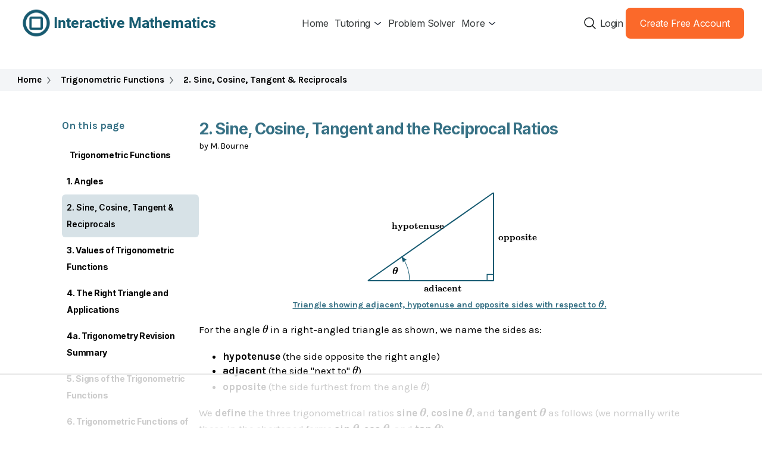

--- FILE ---
content_type: text/html; charset=utf-8
request_url: https://www.intmath.com/trigonometric-functions/2-sin-cos-tan-csc-sec-cot.php
body_size: 19253
content:
<!DOCTYPE html>
<html lang="en-us">
<head>

  <title>2. Sine, Cosine, Tangent and the Reciprocal Ratios</title>

<meta name="description"
content="In this section we define sine, cosine and tangent, as well as the reciproacla ratios, csc, sec and cot.">

<meta name="author" content="Murray Bourne" />
<meta name="msapplication-config" content="/browserconfig.xml" />
<meta name="viewport" content="width=device-width,minimum-scale=1,initial-scale=1" />
<meta name="format-detection" content="telephone=no" />
<meta http-equiv="X-UA-Compatible" content="IE=edge" />
<link rel="alternate" type="application/rss+xml" title="intmath.com RSS Feed" href="https://www.intmath.com/feed/" /> 
<link rel="shortcut icon" href="/favicon-48.png" />
<link rel="canonical" href="https://www.intmath.com/trigonometric-functions/2-sin-cos-tan-csc-sec-cot.php" />
<meta property="og:url" content="https://www.intmath.com/trigonometric-functions/2-sin-cos-tan-csc-sec-cot.php" />



<script type="application/ld+json">

    {
    "@context": "https://schema.org",
    "@type": "BreadcrumbList",
    "itemListElement": [
        {
            "@type": "ListItem",
            "position": 1,
            "name": "Home",
            "item": "https://www.intmath.com/"
        },
        {
            "@type": "ListItem",
            "position": 2,
            "name": "Trigonometric Functions",
            "item": "https://www.intmath.com/trigonometric-functions/trig-functions-intro.php"
        },
        {
            "@type": "ListItem",
            "position": 3,
            "name": "2. Sine, Cosine, Tangent & Reciprocals",
            "item": "https://www.intmath.com/trigonometric-functions/2-sin-cos-tan-csc-sec-cot.php"
        }
    ]
}

</script>


	<script type="665ccefa081014e58c7dc53d-text/javascript" charset="UTF-8" src="//cdn.cookie-script.com/s/5af83f09e2a849fa7c5f02ea99b33aee.js"></script>

            <!-- Raptive Head Tag Manual -->
        <script data-no-optimize="1" data-cfasync="false">
          (function(w, d) {
            w.adthrive = w.adthrive || {};
            w.adthrive.cmd = w.
              adthrive.cmd || [];
            w.adthrive.plugin = 'adthrive-ads-manual';
            w.adthrive.host = 'ads.adthrive.com';var s = d.createElement('script');
            s.async = true;
            s.referrerpolicy='no-referrer-when-downgrade';
            s.src = 'https://' + w.adthrive.host + '/sites/68dbf3e26a64b27a174d4f73/ads.min.js?referrer=' + w.encodeURIComponent(w.location.href) + '&cb=' + (Math.floor(Math.random() * 100) + 1);
            var n = d.getElementsByTagName('script')[0];
            n.parentNode.insertBefore(s, n);
          })(window, document);
        </script>
        <!-- End of Raptive Head Tag -->

        <!-- START email detection/removal script -->
        <script type="665ccefa081014e58c7dc53d-text/javascript">
          !function(){"use strict";const t={adt_ei:{identityApiKey:"plainText",source:"url",type:"plaintext",priority:1},adt_eih:{identityApiKey:"sha256",source:"urlh",type:"hashed",priority:2},sh_kit:{identityApiKey:"sha256",source:"urlhck",type:"hashed",priority:3}},e=Object.keys(t);function i(t){return function(t){const e=t.match(/((?=([a-z0-9._!#$%+^&*()[\]<>-]+))\2@[a-z0-9._-]+\.[a-z0-9._-]+)/gi);return e?e[0]:""}(function(t){return t.replace(/\s/g,"")}(t.toLowerCase()))}!async function(){const n=new URL(window.location.href),o=n.searchParams;let a=null;const r=Object.entries(t).sort(([,t],[,e])=>t.priority-e.priority).map(([t])=>t);for(const e of r){const n=o.get(e),r=t[e];if(!n||!r)continue;const c=decodeURIComponent(n),d="plaintext"===r.type&&i(c),s="hashed"===r.type&&c;if(d||s){a={value:c,config:r};break}}if(a){const{value:t,config:e}=a;window.adthrive=window.adthrive||{},window.adthrive.cmd=window.adthrive.cmd||[],window.adthrive.cmd.push(function(){window.adthrive.identityApi({source:e.source,[e.identityApiKey]:t},({success:i,data:n})=>{i?window.adthrive.log("info","Plugin","detectEmails",`Identity API called with ${e.type} email: ${t}`,n):window.adthrive.log("warning","Plugin","detectEmails",`Failed to call Identity API with ${e.type} email: ${t}`,n)})})}!function(t,e){const i=new URL(e);t.forEach(t=>i.searchParams.delete(t)),history.replaceState(null,"",i.toString())}(e,n)}()}();
        </script>
        <!-- END email detection/removal script -->
    
<script async src="https://cdn.tolt.io/tolt.js" data-tolt="pk_2QV3XvLh2Rgn3oFZ8b2xGGsC" type="665ccefa081014e58c7dc53d-text/javascript"></script>
<style>
body{margin:0;padding:0 0 2em;font-family:Arial,Helvetica,sans-serif}
.sprite{background:url('/includes/images/sprite2016-06-30a.svg') no-repeat}
span.sprite{display:block;position:absolute;top:0;bottom:0}
span.upArr{width:20px;height:15px;margin:auto 0;background-position:2px -122px;right:4px}
span.rtArr{width:12px;height:20px;margin:auto 0;background-position:-97px -114px;right:4px}
span.dnArr{width:20px;height:15px;margin:auto 0;background-position:-98px -220px;right:4px}
span.ltArr{width:12px;height:20px;margin:auto 0;background-position:0px -214px;left:4px}


span.vid{width:12px;height:20px;background-position:-199px -215px;top:4px;left:3px}
div.hamb{display:block;width:25px;height:17px;margin:0 auto;background-position:-200px -100px}
div.ansPromoWrap{display:table;font-size:0.85em;margin:1em auto}
a.twit{display:table-cell;width:35px;height:27px;background-position:-277px -499px}
div.ansPromoWrap p{display:table-cell;vertical-align:top;padding-left:0.7em}
a.mtdvd{display:table-cell;width:35px;height:37px;background-position:-277px -65px}
#probHeader{background:#377185}
.logo{margin:0 auto;padding:0.5em 0 0;color:#fff;overflow:hidden;border-radius:0.5em;position:relative;max-width:1030px;box-sizing:border-box;}
.logoTable{display:table;padding-left:0.5em;margin-right:40px}
.logoTableRow{display:table-row}
.logoTableRow div{display:table-cell;vertical-align:middle;padding:0 0.5em 0 0}
.home{background-position:-95px 5px;width:36px;height:30px}
.sqClogo{background-position:0 -292px;width:40px;height:40px}
.logo a{color:#fff;text-decoration:none;display:block}
.topSrch{width:40px;height:32px}
#srchWrapTop form fieldset{border:none;text-align:right;margin:0.4em 0.4em 0 0;padding:0}
#srchWrapTop form div{display:inline-block;vertical-align:middle}
#srchWrapTop form input[type=text]{margin:auto 0;width:200px;padding:0.1em 0.4em;border-radius:0.5em}
#srchWrapTop form input[type=submit]{padding:0;border:none;width:32px;height:31px}
#topSrchButt{cursor:pointer}
#srchHambarg{display:table;width:100%;margin:0 40px 0 0;padding:0}
#hambarg{display:table-cell;width:40px;padding:0.2em;font-size:0.8em;cursor:pointer;text-align:center}
#srchHambarg ul{margin:0;padding:0 0 0 7px}
#srchHambarg li{padding:2px 8px;display:table-cell;vertical-align:middle;list-style-type:none;white-space:nowrap}
#hori .horizHere{color:#ccc;border-bottom:3px solid #ccc}


@media(max-width:480px){li#about{display:none}}
@media(max-width:379px){li#sitem, #learnM{display:none}}

@media screen and (min-width: 1024px) {
  #hambarg{display:none}
}
.links a:hover,#botNav a:hover{color:#63f;text-decoration:underline}

.links li:first-child{text-indent:0;padding-left:0.3em}

#links-bot{margin-top:1.5em}
.katex-html{white-space:nowrap}
sup,sub,.intmath{font-family:KaTeX_Main,"Times New Roman",Times,serif}
i,em{font-family:KaTeX_Math,"Times New Roman",Times,serif}
.intmath{white-space:nowrap}
.intmathItalic{font-family:KaTeX_Math,"Times New Roman",Times,serif;font-style:normal}
.intmathM{font-family:KaTeX_Math}
sup, sub{font-size:0.8em}
.intmath, .intmathItalic, .intmathM{font-size:1.15em}
.intmath sup, .intmath sub, .intmathItalic sup, .intmathItalic sub{font-size:0.7em}
i, em{font-size:1.15em}
.intmath i, .intmath em{font-size:1em}
svg .intmath,img .intmath{font-size:14.5px;stroke:none} 
svg .intmathItalic,img .intmathItalic{font-size:17px;stroke:none}
.matrixfrac .mfrac{font-size:0.9em}
#content sup{margin-left:1px}
.formula{padding:.4em;border:1px solid #aaa;display:inline-block;margin:0 0 .5em;border-radius:.15em}
blockquote .formula{margin:0.5em}
.textem{font-family:inherit;font-size:1em}
.inlineBlock{display:inline-block}
.mathIndent, .alignEquals p{text-indent:-1em;padding-left:1em}
@media screen and (max-width: 499px) {
  blockquote{margin:1em}
  .notMob{display:none}
}
@media screen and (min-width:600px) {
  .showToMob{display:none}
}
.skip2Cont{display:inline-block;padding:0.5em;background:#fee;border:2px solid #f00;position:relative;left:0}

.invis{visibility:hidden}
.noWrap{white-space:nowrap;padding:0;margin:0}
.displayNone{display:none}
.ariaHidden{border:0;clip:rect(0 0 0 0);height:1px;margin:-1px;overflow:hidden;padding:0;position:absolute;width:1px}
.fontSize0{font-size:0}
.displayInlineBlock{display:inline-block}
.alignCenter{text-align:center}
img{font-size:.9em;border:none;max-width:100%;height:auto}
.dlgp .svgphpWrap{display:inline-block}
.small{font-size:0.8em}
.dred, .svgphpgrapherwarn{color:#b00}
.bold, .svgphpgrapherwarn{font-weight:bold}
.katexErr{color:#d00;font-weight:bold}
.vertMid img{vertical-align:middle}
.clearBoth{clear:both}
.clearBothInvis{line-height:0;clear:both;visibility:hidden}
.overflowXauto{display:block;height:auto;padding-bottom:12px;-webkit-box-sizing:border-box;overflow-x:auto;white-space:nowrap}

.overflowXauto::-webkit-scrollbar{height:8px}
.overflowXauto::-webkit-scrollbar-track{-webkit-box-shadow:inset 0 0 4px rgba(0,0,0,0.3);border-radius: 7px}
.overflowXauto::-webkit-scrollbar-thumb{border-radius:7px;-webkit-box-shadow:inset 0 0 8px rgba(0,0,0,0.5)}
.overflowXauto::-webkit-scrollbar-thumb:hover{-webkit-box-shadow:inset 0 0 4px rgba(0,0,0,0.8)}
.dn1{vertical-align:-1px}.dn2{vertical-align:-2px}.dn3{vertical-align:-3px}.dn4{vertical-align:-4px}.dn5{vertical-align:-5px}.dn6{vertical-align:-6px}.dn7{vertical-align:-7px}.dn8{vertical-align:-8px}.dn9{vertical-align:-9px}.dn10{vertical-align:-10px}.dn11{vertical-align:-11px}.dn12{vertical-align:-12px}.dn13{vertical-align:-13px}.dn14{vertical-align:-14px}.dn15{vertical-align:-15px}.dn16{vertical-align:-16px}.dn17{vertical-align:-17px}.dn18{vertical-align:-18px}.dn19{vertical-align:-19px}.dn20{vertical-align:-20px}.dn21{vertical-align:-21px}.dn22{vertical-align:-22px}.dn23{vertical-align:-23px}.dn24{vertical-align:-24px}.dn25{vertical-align:-25px}.dn26{vertical-align:-26px}.dn27{vertical-align:-27px}.dn28{vertical-align:-28px}.dn29{vertical-align:-29px}
.interactive, .answer{padding:5px 8px;border:1px #4a798a solid;border-radius:6px}
.interactive h2,.interactive h3{background:none}
.answer{margin:0 1em}
.answer .answerP{margin:-5px -8px;background:#165a71;color:#eee;border-top-left-radius:6px;border-top-right-radius:6px;font-family:Georgia, "Times New Roman", serif;padding:0.3em;font-weight:bold}
.copy{font-size:0.8em;padding:0;margin:0;color:#888;text-align:center}
.adsbygoogle{display:block}
.responsive{margin:0 auto;width:320px}
@media screen and (min-width:500px){.responsive{width:468px;height:60px}}
@media screen and (min-width:800px){.responsive{width:728px;height:90px}}
h1{font-size:1.5em;clear:both}
h1 span.intmath, h2 span.intmath{font-size:1em}
h1 i, h1 em, h2 i, h2 em{font-size:1em}
h2{font-size:1.3em}

#probsolv{display:block;width:160px;height:32px;background-position:-4px -290px}
#shadowgame{display:block;width:90px;height:60px;background-position:0 -580px}
.bannerintext{clear:both}
.mathvids{display:block;width:37px;height:43px;background-position:-275px -60px;margin:0 auto;text-decoration:none}
#toTop{position:fixed;bottom:4px;right:8px;margin:0;padding:0.4em 2em 0.4em 0.3em;background:#d8dddd;border:1px solid #165a71;border-radius:0.3em}
#toTop a{text-decoration:none;display:block}
#leftarr{display:block;float:left;width:15px;height:40px;background-position:2px -503px}
#rightarr{display:block;float:right;width:20px;height:40px;background-position:-95px -403px}
.imgRt{margin:5px 0 5px 10px;float:right}
.imgLt{margin:5px 10px 5px 0;float:left}
.imgLt,.imgCenter,.imgRt{font-size:.85em;text-align:center}
svg{overflow:hidden}
.imgSvg{text-align:center;margin:1em 0}
.svgphpWrap{display:inline-block;position:relative;overflow:hidden}
.svgphpWrap a{text-decoration:none}
.svgphpWrap a:hover{cursor:default}
.imgSvg p {font-size:0.85em;padding-top:0;margin-top:0.3em}
.svgRt{margin:5px 0 5px 10px;float:right;text-align:center}
figcaption{font-size:0.9em}
.svgHtml{position:absolute;font-size:0.9em}
.svgWhiteBg{background:#fff;padding:1px;line-height:0.9em}
.draggable{cursor:move}
.smallCenter{font-size:.85em}
.imgCenter{margin:1.5em auto;box-sizing:border-box}
.floatBlock{position:relative;left:3em}
.jxgbox{border:1px solid #5b8a9b;border-radius:0.4em;padding:0;position:relative}
form{padding:0;margin:0}
hr{height:1px;background:#00339a;color:#039;border:0}
table{border-collapse:collapse}
.ansTable td{vertical-align:top}
.ansTable p{margin:0;padding:0 4px 8px 0}
.tableex td{border: 1px solid #5B8A9B;padding:6px; empty-cells:hide}
.tableex th{padding:0 0.4em}
@media screen and (max-width: 479px) {
  .imgRt, .imgLt{margin:1em 0;float:none}
}
.answerLink,.showHideButt{box-sizing:border-box;margin:.5em 0;padding:0;position:relative;display:inline-block;background:linear-gradient(to bottom,#fff,#eee);border-radius:.3em;border:1px solid #165a71}
p.showHideButt{color:#00f;cursor:pointer}
.answerLink a,.showHideButt{display:inline-block;text-decoration:none;padding:0.3em 2em 0.3em 0.5em}
.answerLink a:hover,.showHideButt:hover{text-decoration:underline}
.ddown,.showHide{padding:.4em;list-style:none;border:1px solid #5b8a9b;border-radius:.5em;clear:both}
@media screen and (max-width: 330px) {
  .ddown,.showHide{margin:1em -0.45em 1em 0;box-shadow:none}
}
@media screen and (min-width: 331px) {
  .ddown,.showHide{margin:1em 0 1em .3em;box-shadow:.2em .2em .2em #aaa}
}
.displayNone{display:none}
.spinnerWrapWrap{display:inline-block}
.spinnerMidMid{position:absolute;left:45%;top:45%}
.spinnerWrap{position:relative}
.spinnerWrap .spinner{position:absolute;top:0;left:0;right:0;bottom:0}
.arc-rotate2 .spinner,.spinnerWrap{width:40px;height:40px}
@keyframes rotate{100%{transform:rotate(360deg)}}
.arc-rotate2 .spinner .arc{position:absolute;width:100%;height:100%}
.arc-rotate2 .spinner .arc::after,.arc-rotate2 .spinner .arc::before{content:'';position:absolute;top:20%;left:20%;border:2px solid;border-radius:50%;width:50%;height:50%}
.arc-rotate2 .spinner .arc::before{border-color:#165a71;opacity:.3}
.arc-rotate2 .spinner .arc::after{border-color:transparent transparent #165a71;animation:rotate 1s infinite linear}
.dunmiss{border:1px solid #165a71;border-radius:0.3em;font-size:0.9em;padding:0.4em;background:#e5edef;color:#0d0d0d}
.disclaimer{margin:10px auto;max-width:400px}
#content .disclaimer h3,#content .dunmiss h3, p.dunmissHead{margin:-0.4em -0.4em 0.5em;padding:3px;display:block;text-align:center;background:#4a798a;color:#fff;font-size:1.1em;border-top-left-radius:0.3em;border-top-right-radius:0.3em}
p.dunmissHead{font-family:Georgia,Times,"Times New Roman",serif}
.dunmiss ul{list-style-type:none;padding:0;margin:0}
.dunmiss ul li{position:relative;padding:0.3em 0 0.3em 0}
.dunmiss li a{text-decoration:none}
.dunmiss li a:hover{text-decoration:underline}
.dunmiss a{font-weight:normal}
@media screen and (max-width: 499px) {
  .dunmiss{margin:0 auto 1em}
  .dunmiss ul{background:#e5edef;border-bottom-right-radius:4px;border-bottom-left-radius:4px}  
  .dunmiss li{border-bottom:1px solid #94b4be}
  .dunmiss li:last-child{border:none}   
}
@media screen and (min-width:500px) {
  .dunmiss{margin:0 0 1em 1.5em;width:190px;float:right} 
}
.srchWrap{max-width:450px;margin:0 auto 1em;padding:0.4em;border:1px solid #aaa;border-radius:0.3em;background:#e9f3f5}
#sibf{margin:2em 0 0.8em}
input.bottSrch{background-position:-100px -300px}
.srchM form{display:table;width:100%;box-sizing:border-box}
.srchM form fieldset{display:table-row;width:100%;box-sizing:border-box;border:none}
.srchM form fieldset div{display:table-cell;vertical-align:middle}
.srchM form fieldset input[type=text]{width:95%;box-sizing:border-box}
.srchM form fieldset legend+div+div{width:1%;white-space:nowrap;background:#387c93;border-radius:0.3em;box-sizing:border-box}
.srchM form input[type=submit]{border:none;width:32px;height:31px}
.ADinText{clear:both;min-height:260px}
.adInTextWrap{box-sizing:border-box;min-width:320px}
.nativeAd{clear:both;margin-bottom:1.75em}
.nativeAd ins.adsbygoogle{display:block;text-align:center}
.nativeAd .contBelow p{font-size:0.9em}
.skyScraper{display:inline-block;width:160px;height:600px}
.fixedTop{position:fixed;top:15px}
#googSky{width:160px;margin:0 auto}
.contBelow:before{border-top:1px solid #ccc;content:"";margin:0 auto;position:absolute;top:50%;left:0;right:0;bottom:0;width:95%;z-index:-1}
.contBelow{position:relative;z-index:1;text-align:center;font-size:0.9em;color:#555;margin:1.5em 0 0.2em}
.contBelow span{font-size:1.3em}
.contBelow p{display:inline-block;background:#fff;padding:0 0.5em}
.w336h280{width:336px;min-height:280px}
.maxWidth336{width:336px;max-height:330px}
.maxHeight280{min-height:200px;max-height:280px}
.waldoWrap, .waldo, .waldo div, .waldo div iframe{max-height:280px}
#mathwayWrap{margin:0 auto; max-width:728px;border:1px solid #94b4be;display:table;background:#e5edef}
#mwRow{display:table-row}
#mwLeftCell, #mwRightCell{padding:0.3em;display:table-cell;vertical-align:middle}
#mwRightCell p{margin:0.5em}
.fauxBg{height:40px;background:#165a71;opacity:0.1}
div[id*=waldo-tag-]{background:url("/images/ad-bg-squareC-logo3.svg") no-repeat center center}
.youtube{background-color:#000;margin-bottom:30px;position:relative;padding-top:56.25%;overflow:hidden;cursor:pointer}
.youtube img{width:100%;top:-16.84%;left:0;opacity:.7}
.youtube .play-button{width:70px;height:50px;background-color:#f33;box-shadow:0 0 30px rgba(0,0,0,0.6);z-index:1;opacity:.8;border-radius:6px}
.youtube .play-button:before{content:"";border-style:solid;border-width:12px 0 12px 22px;border-color:transparent transparent transparent #fff}
.youtube img,.youtube .play-button{cursor:pointer}
.youtube img,.youtube iframe,.youtube .play-button,.youtube .play-button:before{position:absolute}
.youtube .play-button,.youtube .play-button:before{top:50%;left:50%;transform:translate3d(-50%,-50%,0)}
.youtube iframe{height:100%;width:100%;top:0;left:0}
#waldo-tag-1037{min-height:50px;max-height:100px;min-width:320px}
#googBott{min-height:90px}
 /*********** top banner ************/
#googBanner{display:flex;align-items:center;justify-content:center;height:100px;box-sizing:border-box}
@media screen and (max-width: 727px) {  
  #googBanner{margin:0 -8px}
  .insTopBanner{height:50px;width:320px}   
}
@media screen and (min-width: 728px) {
  .insTopBanner{/*height:90px;width:728px;*/text-align:center}	
}
/*********** Remaining ads *********/
@media screen and (max-width: 499px) {     
  .adInTextWrap{width:100%;max-width:450px;margin:0 auto}
  .adInTextWrap.imgCenter{margin-top:0}
  .ADInText{height:290px;margin:0 auto;text-align:center}  
  #mathwayWrap, #mwRow, #mwLeftCell, #mwRightCell{display:block}
  #mwLeftCell{text-align:center;padding-bottom:0}
  #mwRightCell{padding:0}  
  .googInsInTxt{width:100%;max-height:280px}
}
@media screen and (min-width: 500px) {	
  .bannerintext{width:100%}
  .googInsInTxt{width:100%;max-height:90px}
  .ADinText{}
}

#subContent{clear:both;margin-top:2.5em;box-sizing:border-box}
#relatedLinks{display:table-row;padding-bottom:0.2em;border-top:3px solid #165a71}
#blogRel, #forumPromo{width:50%;display:table-cell;vertical-align:top}
#blogRel{padding-right:0.8em}
#blogRel h3{margin:0 0 0.5em}
.promoDb{margin-bottom:1em}
.blogPromoHeader {padding:0;margin:0 0 0.5em;font-weight:bold;font-family:Georgia,Times,"Times New Roman",serif;}
#forumPromo{padding-left:0.8em}
#forumPromo h2{margin-top:9px}
.f{font-family:'Times New Roman', times, serif;font-style:italic;font-size:1.4em}
.pending{font-size:0.85em;color:#c33}
.solved{font-size:0.85em;color:#183}
#bottomPromosWrap{display:table-row;font-size:0.85em;background:#fff}
#adbookM {display:table-cell;width:50%;padding:0.5em 0}
#NLSU {display:table-cell;width:50%;padding:0.5em 0 0 1em}
#NLSU input[type=text],#NLSU input[type=email]{width:240px}
@media screen and (max-width: 599px) {
  #NLSU input[type=text]{width:100%}
}
@media screen and (min-width: 600px) {
  .promoDb > div{width:140px}
  .promoDb > div + div{width:60%;max-width:250px}
  .promoDb div{display:inline-block;vertical-align:top}
  .promoDb > div.noImg{width:100%}
}
.butt{width:70px;height:30px;margin:10px;font-weight:bold;border-radius:8px;box-shadow:3px 3px 4px #888;cursor:pointer}
#frameWrapper{overflow:auto}
.myLeft{text-align:left}
.txtLnk{color:#000;text-decoration:none;cursor:default}
#mwframe{background:url('/images/spinner8.gif') no-repeat center center}  
#footer{clear:both;text-align:center;background:#e8eeee;margin:1em 0;border:1px solid #165a71;border-radius:0.3em;padding:0 0 1px;font-size:0.85em}
#botNav{box-sizing:border-box;width:100%;padding:0.3em 0;background:#e8eeee;border:1px solid #165a71;border-radius:0.3em;clear:both}
#botNav a{text-decoration:none}
.previous, .next{position:relative}
.previous{padding:0.3em 0.25em 0.3em 1.5em}
.next{padding:0.3em 1.5em 0.3em 0.25em;text-align:right}
#cookieDiv{position:fixed;bottom:0;left:0;right:0;border:2px solid #278;background:#9ef;font-size:0.9em}
#cookieDiv button{margin:0 0.3em 0.5em;padding:0.5em 1em;background-color:#dff;color:#008;font-weight:bold;cursor:pointer}
#cookieClose{margin:0.3em;border:1px solid #444;border-radius:0.2em;cursor:pointer;padding:0 0.2em;background:#eff}
@media screen and (max-width:499px) {
	#cookieDiv{box-sizing:border-box;width:100%;padding:0.2em}
	#coookieDiv > div{}
	#cookieDiv > div {padding-top:30px;position:relative}
	#cookieDiv > div > div:nth-child(2),#cookieDiv > div > div:nth-child(3){display:inline-block;margin-top:0.5em}
	#cookieClose{position:absolute;top:0;right:0}
}
@media screen and (min-width:500px) { 
  #botNav{display:table}
  .previous, .next{display:table-cell;vertical-align:middle} 
  #cookieDiv{width:calc(100vw - 100px);max-width:800px;margin:0 auto}
  #cookieDiv > div{display:flex;justify-content:space-around;align-items:flex-end}
  #cookieDiv > div > div{flex: 1 1 auto}
  #cookieDiv > div > div:first-child{padding:0.3em}
  #cookieClose{align-self:flex-start}
}
</style>
<style>
@font-face{font-family:KaTeX_AMS;src:url(/includes/cssjs/katex/fonts/KaTeX_AMS-Regular.woff2) format("woff2"),url(/includes/cssjs/katex/fonts/KaTeX_AMS-Regular.woff) format("woff"),url(/includes/cssjs/katex/fonts/KaTeX_AMS-Regular.ttf) format("truetype");font-weight:400;font-style:normal;font-display:swap}@font-face{font-family:KaTeX_Caligraphic;src:url(/includes/cssjs/katex/fonts/KaTeX_Caligraphic-Bold.woff2) format("woff2"),url(/includes/cssjs/katex/fonts/KaTeX_Caligraphic-Bold.woff) format("woff"),url(/includes/cssjs/katex/fonts/KaTeX_Caligraphic-Bold.ttf) format("truetype");font-weight:700;font-style:normal;font-display:swap}@font-face{font-family:KaTeX_Caligraphic;src:url(/includes/cssjs/katex/fonts/KaTeX_Caligraphic-Regular.woff2) format("woff2"),url(/includes/cssjs/katex/fonts/KaTeX_Caligraphic-Regular.woff) format("woff"),url(/includes/cssjs/katex/fonts/KaTeX_Caligraphic-Regular.ttf) format("truetype");font-weight:400;font-style:normal;font-display:swap}@font-face{font-family:KaTeX_Fraktur;src:url(/includes/cssjs/katex/fonts/KaTeX_Fraktur-Bold.woff2) format("woff2"),url(/includes/cssjs/katex/fonts/KaTeX_Fraktur-Bold.woff) format("woff"),url(/includes/cssjs/katex/fonts/KaTeX_Fraktur-Bold.ttf) format("truetype");font-weight:700;font-style:normal;font-display:swap}@font-face{font-family:KaTeX_Fraktur;src:url(/includes/cssjs/katex/fonts/KaTeX_Fraktur-Regular.woff2) format("woff2"),url(/includes/cssjs/katex/fonts/KaTeX_Fraktur-Regular.woff) format("woff"),url(/includes/cssjs/katex/fonts/KaTeX_Fraktur-Regular.ttf) format("truetype");font-weight:400;font-style:normal;font-display:swap}@font-face{font-family:KaTeX_Main;src:url(/includes/cssjs/katex/fonts/KaTeX_Main-Bold.woff2) format("woff2"),url(/includes/cssjs/katex/fonts/KaTeX_Main-Bold.woff) format("woff"),url(/includes/cssjs/katex/fonts/KaTeX_Main-Bold.ttf) format("truetype");font-weight:700;font-style:normal;font-display:swap}@font-face{font-family:KaTeX_Main;src:url(/includes/cssjs/katex/fonts/KaTeX_Main-BoldItalic.woff2) format("woff2"),url(/includes/cssjs/katex/fonts/KaTeX_Main-BoldItalic.woff) format("woff"),url(/includes/cssjs/katex/fonts/KaTeX_Main-BoldItalic.ttf) format("truetype");font-weight:700;font-style:italic;font-display:swap}@font-face{font-family:KaTeX_Main;src:url(/includes/cssjs/katex/fonts/KaTeX_Main-Italic.woff2) format("woff2"),url(/includes/cssjs/katex/fonts/KaTeX_Main-Italic.woff) format("woff"),url(/includes/cssjs/katex/fonts/KaTeX_Main-Italic.ttf) format("truetype");font-weight:400;font-style:italic;font-display:swap}@font-face{font-family:KaTeX_Main;src:url(/includes/cssjs/katex/fonts/KaTeX_Main-Regular.woff2) format("woff2"),url(/includes/cssjs/katex/fonts/KaTeX_Main-Regular.woff) format("woff"),url(/includes/cssjs/katex/fonts/KaTeX_Main-Regular.ttf) format("truetype");font-weight:400;font-style:normal;font-display:swap}@font-face{font-family:KaTeX_Math;src:url(/includes/cssjs/katex/fonts/KaTeX_Math-BoldItalic.woff2) format("woff2"),url(/includes/cssjs/katex/fonts/KaTeX_Math-BoldItalic.woff) format("woff"),url(/includes/cssjs/katex/fonts/KaTeX_Math-BoldItalic.ttf) format("truetype");font-weight:700;font-style:italic;font-display:swap}@font-face{font-family:KaTeX_Math;src:url(/includes/cssjs/katex/fonts/KaTeX_Math-Italic.woff2) format("woff2"),url(/includes/cssjs/katex/fonts/KaTeX_Math-Italic.woff) format("woff"),url(/includes/cssjs/katex/fonts/KaTeX_Math-Italic.ttf) format("truetype");font-weight:400;font-style:italic;font-display:swap}@font-face{font-family:KaTeX_SansSerif;src:url(/includes/cssjs/katex/fonts/KaTeX_SansSerif-Bold.woff2) format("woff2"),url(/includes/cssjs/katex/fonts/KaTeX_SansSerif-Bold.woff) format("woff"),url(/includes/cssjs/katex/fonts/KaTeX_SansSerif-Bold.ttf) format("truetype");font-weight:700;font-style:normal;font-display:swap}@font-face{font-family:KaTeX_SansSerif;src:url(/includes/cssjs/katex/fonts/KaTeX_SansSerif-Italic.woff2) format("woff2"),url(/includes/cssjs/katex/fonts/KaTeX_SansSerif-Italic.woff) format("woff"),url(/includes/cssjs/katex/fonts/KaTeX_SansSerif-Italic.ttf) format("truetype");font-weight:400;font-style:italic;font-display:swap}@font-face{font-family:KaTeX_SansSerif;src:url(/includes/cssjs/katex/fonts/KaTeX_SansSerif-Regular.woff2) format("woff2"),url(/includes/cssjs/katex/fonts/KaTeX_SansSerif-Regular.woff) format("woff"),url(/includes/cssjs/katex/fonts/KaTeX_SansSerif-Regular.ttf) format("truetype");font-weight:400;font-style:normal;font-display:swap}@font-face{font-family:KaTeX_Script;src:url(/includes/cssjs/katex/fonts/KaTeX_Script-Regular.woff2) format("woff2"),url(/includes/cssjs/katex/fonts/KaTeX_Script-Regular.woff) format("woff"),url(/includes/cssjs/katex/fonts/KaTeX_Script-Regular.ttf) format("truetype");font-weight:400;font-style:normal;font-display:swap}@font-face{font-family:KaTeX_Size1;src:url(/includes/cssjs/katex/fonts/KaTeX_Size1-Regular.woff2) format("woff2"),url(/includes/cssjs/katex/fonts/KaTeX_Size1-Regular.woff) format("woff"),url(/includes/cssjs/katex/fonts/KaTeX_Size1-Regular.ttf) format("truetype");font-weight:400;font-style:normal;font-display:swap}@font-face{font-family:KaTeX_Size2;src:url(/includes/cssjs/katex/fonts/KaTeX_Size2-Regular.woff2) format("woff2"),url(/includes/cssjs/katex/fonts/KaTeX_Size2-Regular.woff) format("woff"),url(/includes/cssjs/katex/fonts/KaTeX_Size2-Regular.ttf) format("truetype");font-weight:400;font-style:normal;font-display:swap}@font-face{font-family:KaTeX_Size3;src:url(/includes/cssjs/katex/fonts/KaTeX_Size3-Regular.woff2) format("woff2"),url(/includes/cssjs/katex/fonts/KaTeX_Size3-Regular.woff) format("woff"),url(/includes/cssjs/katex/fonts/KaTeX_Size3-Regular.ttf) format("truetype");font-weight:400;font-style:normal;font-display:swap}@font-face{font-family:KaTeX_Size4;src:url(/includes/cssjs/katex/fonts/KaTeX_Size4-Regular.woff2) format("woff2"),url(/includes/cssjs/katex/fonts/KaTeX_Size4-Regular.woff) format("woff"),url(/includes/cssjs/katex/fonts/KaTeX_Size4-Regular.ttf) format("truetype");font-weight:400;font-style:normal;font-display:swap}@font-face{font-family:KaTeX_Typewriter;src:url(/includes/cssjs/katex/fonts/KaTeX_Typewriter-Regular.woff2) format("woff2"),url(/includes/cssjs/katex/fonts/KaTeX_Typewriter-Regular.woff) format("woff"),url(/includes/cssjs/katex/fonts/KaTeX_Typewriter-Regular.ttf) format("truetype");font-weight:400;font-style:normal;font-display:swap}@media screen{.katex .mtable .vertical-separator{min-width:1px}.katex .hline,.katex .mfrac .frac-line,.katex .overline .overline-line,.katex .underline .underline-line{min-height:1px}}.katex-display{display:block;margin:1em 0;text-align:center}.katex-display>.katex{display:block;text-align:center;white-space:nowrap}.katex-display>.katex>.katex-html{display:block}.katex-display>.katex>.katex-html>.tag{position:absolute;right:0}.katex{font:normal 1.15em KaTeX_Main,Times New Roman,serif;line-height:1.2;text-indent:0;text-rendering:auto}.katex *{-ms-high-contrast-adjust:none!important}.katex .katex-mathml{position:absolute;clip:rect(1px,1px,1px,1px);padding:0;border:0;height:1px;width:1px;overflow:hidden}.katex .katex-html>.newline{display:block}.katex .base{position:relative;white-space:nowrap;width:min-content}.katex .base,.katex .strut{display:inline-block}.katex .textbf{font-weight:700}.katex .textit{font-style:italic}.katex .textrm{font-family:KaTeX_Main}.katex .textsf{font-family:KaTeX_SansSerif}.katex .texttt{font-family:KaTeX_Typewriter}.katex .mathit{font-family:KaTeX_Math;font-style:italic}.katex .mathrm{font-style:normal;font-display:swap}.katex .mathbf{font-family:KaTeX_Main;font-weight:700}.katex .boldsymbol{font-family:KaTeX_Math;font-weight:700;font-style:italic}.katex .amsrm,.katex .mathbb,.katex .textbb{font-family:KaTeX_AMS}.katex .mathcal{font-family:KaTeX_Caligraphic}.katex .mathfrak,.katex .textfrak{font-family:KaTeX_Fraktur}.katex .mathtt{font-family:KaTeX_Typewriter}.katex .mathscr,.katex .textscr{font-family:KaTeX_Script}.katex .mathsf,.katex .textsf{font-family:KaTeX_SansSerif}.katex .mainit{font-family:KaTeX_Main;font-style:italic}.katex .mainrm{font-family:KaTeX_Main;font-style:normal;font-display:swap}.katex .vlist-t{display:inline-table;table-layout:fixed}.katex .vlist-r{display:table-row}.katex .vlist{display:table-cell;vertical-align:bottom;position:relative}.katex .vlist>span{display:block;height:0;position:relative}.katex .vlist>span>span{display:inline-block}.katex .vlist>span>.pstrut{overflow:hidden;width:0}.katex .vlist-t2{margin-right:-2px}.katex .vlist-s{display:table-cell;vertical-align:bottom;font-size:1px;width:2px;min-width:2px}.katex .msupsub{text-align:left}.katex .mfrac>span>span{text-align:center}.katex .mfrac .frac-line{display:inline-block;width:100%;border-bottom-style:solid}.katex .mspace{display:inline-block}.katex .mspace.negativethinspace{margin-left:-.16667em}.katex .mspace.muspace{width:.055556em}.katex .mspace.thinspace{width:.16667em}.katex .mspace.negativemediumspace{margin-left:-.22222em}.katex .mspace.mediumspace{width:.22222em}.katex .mspace.thickspace{width:.27778em}.katex .mspace.sixmuspace{width:.333333em}.katex .mspace.eightmuspace{width:.444444em}.katex .mspace.enspace{width:.5em}.katex .mspace.twelvemuspace{width:.666667em}.katex .mspace.quad{width:1em}.katex .mspace.qquad{width:2em}.katex .clap,.katex .llap,.katex .rlap{width:0;position:relative}.katex .clap>.inner,.katex .llap>.inner,.katex .rlap>.inner{position:absolute}.katex .clap>.fix,.katex .llap>.fix,.katex .rlap>.fix{display:inline-block}.katex .llap>.inner{right:0}.katex .clap>.inner,.katex .rlap>.inner{left:0}.katex .clap>.inner>span{margin-left:-50%;margin-right:50%}.katex .rule{display:inline-block;border:0 solid;position:relative}.katex .hline,.katex .overline .overline-line,.katex .underline .underline-line{display:inline-block;width:100%;border-bottom-style:solid}.katex .sqrt>.root{margin-left:.27777778em;margin-right:-.55555556em}.katex .fontsize-ensurer,.katex .sizing{display:inline-block}.katex .fontsize-ensurer.reset-size1.size1,.katex .sizing.reset-size1.size1{font-size:1em}.katex .fontsize-ensurer.reset-size1.size2,.katex .sizing.reset-size1.size2{font-size:1.2em}.katex .fontsize-ensurer.reset-size1.size3,.katex .sizing.reset-size1.size3{font-size:1.4em}.katex .fontsize-ensurer.reset-size1.size4,.katex .sizing.reset-size1.size4{font-size:1.6em}.katex .fontsize-ensurer.reset-size1.size5,.katex .sizing.reset-size1.size5{font-size:1.8em}.katex .fontsize-ensurer.reset-size1.size6,.katex .sizing.reset-size1.size6{font-size:2em}.katex .fontsize-ensurer.reset-size1.size7,.katex .sizing.reset-size1.size7{font-size:2.4em}.katex .fontsize-ensurer.reset-size1.size8,.katex .sizing.reset-size1.size8{font-size:2.88em}.katex .fontsize-ensurer.reset-size1.size9,.katex .sizing.reset-size1.size9{font-size:3.456em}.katex .fontsize-ensurer.reset-size1.size10,.katex .sizing.reset-size1.size10{font-size:4.148em}.katex .fontsize-ensurer.reset-size1.size11,.katex .sizing.reset-size1.size11{font-size:4.976em}.katex .fontsize-ensurer.reset-size2.size1,.katex .sizing.reset-size2.size1{font-size:.83333333em}.katex .fontsize-ensurer.reset-size2.size2,.katex .sizing.reset-size2.size2{font-size:1em}.katex .fontsize-ensurer.reset-size2.size3,.katex .sizing.reset-size2.size3{font-size:1.16666667em}.katex .fontsize-ensurer.reset-size2.size4,.katex .sizing.reset-size2.size4{font-size:1.33333333em}.katex .fontsize-ensurer.reset-size2.size5,.katex .sizing.reset-size2.size5{font-size:1.5em}.katex .fontsize-ensurer.reset-size2.size6,.katex .sizing.reset-size2.size6{font-size:1.66666667em}.katex .fontsize-ensurer.reset-size2.size7,.katex .sizing.reset-size2.size7{font-size:2em}.katex .fontsize-ensurer.reset-size2.size8,.katex .sizing.reset-size2.size8{font-size:2.4em}.katex .fontsize-ensurer.reset-size2.size9,.katex .sizing.reset-size2.size9{font-size:2.88em}.katex .fontsize-ensurer.reset-size2.size10,.katex .sizing.reset-size2.size10{font-size:3.45666667em}.katex .fontsize-ensurer.reset-size2.size11,.katex .sizing.reset-size2.size11{font-size:4.14666667em}.katex .fontsize-ensurer.reset-size3.size1,.katex .sizing.reset-size3.size1{font-size:.71428571em}.katex .fontsize-ensurer.reset-size3.size2,.katex .sizing.reset-size3.size2{font-size:.85714286em}.katex .fontsize-ensurer.reset-size3.size3,.katex .sizing.reset-size3.size3{font-size:1em}.katex .fontsize-ensurer.reset-size3.size4,.katex .sizing.reset-size3.size4{font-size:1.14285714em}.katex .fontsize-ensurer.reset-size3.size5,.katex .sizing.reset-size3.size5{font-size:1.28571429em}.katex .fontsize-ensurer.reset-size3.size6,.katex .sizing.reset-size3.size6{font-size:1.42857143em}.katex .fontsize-ensurer.reset-size3.size7,.katex .sizing.reset-size3.size7{font-size:1.71428571em}.katex .fontsize-ensurer.reset-size3.size8,.katex .sizing.reset-size3.size8{font-size:2.05714286em}.katex .fontsize-ensurer.reset-size3.size9,.katex .sizing.reset-size3.size9{font-size:2.46857143em}.katex .fontsize-ensurer.reset-size3.size10,.katex .sizing.reset-size3.size10{font-size:2.96285714em}.katex .fontsize-ensurer.reset-size3.size11,.katex .sizing.reset-size3.size11{font-size:3.55428571em}.katex .fontsize-ensurer.reset-size4.size1,.katex .sizing.reset-size4.size1{font-size:.625em}.katex .fontsize-ensurer.reset-size4.size2,.katex .sizing.reset-size4.size2{font-size:.75em}.katex .fontsize-ensurer.reset-size4.size3,.katex .sizing.reset-size4.size3{font-size:.875em}.katex .fontsize-ensurer.reset-size4.size4,.katex .sizing.reset-size4.size4{font-size:1em}.katex .fontsize-ensurer.reset-size4.size5,.katex .sizing.reset-size4.size5{font-size:1.125em}.katex .fontsize-ensurer.reset-size4.size6,.katex .sizing.reset-size4.size6{font-size:1.25em}.katex .fontsize-ensurer.reset-size4.size7,.katex .sizing.reset-size4.size7{font-size:1.5em}.katex .fontsize-ensurer.reset-size4.size8,.katex .sizing.reset-size4.size8{font-size:1.8em}.katex .fontsize-ensurer.reset-size4.size9,.katex .sizing.reset-size4.size9{font-size:2.16em}.katex .fontsize-ensurer.reset-size4.size10,.katex .sizing.reset-size4.size10{font-size:2.5925em}.katex .fontsize-ensurer.reset-size4.size11,.katex .sizing.reset-size4.size11{font-size:3.11em}.katex .fontsize-ensurer.reset-size5.size1,.katex .sizing.reset-size5.size1{font-size:.55555556em}.katex .fontsize-ensurer.reset-size5.size2,.katex .sizing.reset-size5.size2{font-size:.66666667em}.katex .fontsize-ensurer.reset-size5.size3,.katex .sizing.reset-size5.size3{font-size:.77777778em}.katex .fontsize-ensurer.reset-size5.size4,.katex .sizing.reset-size5.size4{font-size:.88888889em}.katex .fontsize-ensurer.reset-size5.size5,.katex .sizing.reset-size5.size5{font-size:1em}.katex .fontsize-ensurer.reset-size5.size6,.katex .sizing.reset-size5.size6{font-size:1.11111111em}.katex .fontsize-ensurer.reset-size5.size7,.katex .sizing.reset-size5.size7{font-size:1.33333333em}.katex .fontsize-ensurer.reset-size5.size8,.katex .sizing.reset-size5.size8{font-size:1.6em}.katex .fontsize-ensurer.reset-size5.size9,.katex .sizing.reset-size5.size9{font-size:1.92em}.katex .fontsize-ensurer.reset-size5.size10,.katex .sizing.reset-size5.size10{font-size:2.30444444em}.katex .fontsize-ensurer.reset-size5.size11,.katex .sizing.reset-size5.size11{font-size:2.76444444em}.katex .fontsize-ensurer.reset-size6.size1,.katex .sizing.reset-size6.size1{font-size:.5em}.katex .fontsize-ensurer.reset-size6.size2,.katex .sizing.reset-size6.size2{font-size:.6em}.katex .fontsize-ensurer.reset-size6.size3,.katex .sizing.reset-size6.size3{font-size:.7em}.katex .fontsize-ensurer.reset-size6.size4,.katex .sizing.reset-size6.size4{font-size:.8em}.katex .fontsize-ensurer.reset-size6.size5,.katex .sizing.reset-size6.size5{font-size:.9em}.katex .fontsize-ensurer.reset-size6.size6,.katex .sizing.reset-size6.size6{font-size:1em}.katex .fontsize-ensurer.reset-size6.size7,.katex .sizing.reset-size6.size7{font-size:1.2em}.katex .fontsize-ensurer.reset-size6.size8,.katex .sizing.reset-size6.size8{font-size:1.44em}.katex .fontsize-ensurer.reset-size6.size9,.katex .sizing.reset-size6.size9{font-size:1.728em}.katex .fontsize-ensurer.reset-size6.size10,.katex .sizing.reset-size6.size10{font-size:2.074em}.katex .fontsize-ensurer.reset-size6.size11,.katex .sizing.reset-size6.size11{font-size:2.488em}.katex .fontsize-ensurer.reset-size7.size1,.katex .sizing.reset-size7.size1{font-size:.41666667em}.katex .fontsize-ensurer.reset-size7.size2,.katex .sizing.reset-size7.size2{font-size:.5em}.katex .fontsize-ensurer.reset-size7.size3,.katex .sizing.reset-size7.size3{font-size:.58333333em}.katex .fontsize-ensurer.reset-size7.size4,.katex .sizing.reset-size7.size4{font-size:.66666667em}.katex .fontsize-ensurer.reset-size7.size5,.katex .sizing.reset-size7.size5{font-size:.75em}.katex .fontsize-ensurer.reset-size7.size6,.katex .sizing.reset-size7.size6{font-size:.83333333em}.katex .fontsize-ensurer.reset-size7.size7,.katex .sizing.reset-size7.size7{font-size:1em}.katex .fontsize-ensurer.reset-size7.size8,.katex .sizing.reset-size7.size8{font-size:1.2em}.katex .fontsize-ensurer.reset-size7.size9,.katex .sizing.reset-size7.size9{font-size:1.44em}.katex .fontsize-ensurer.reset-size7.size10,.katex .sizing.reset-size7.size10{font-size:1.72833333em}.katex .fontsize-ensurer.reset-size7.size11,.katex .sizing.reset-size7.size11{font-size:2.07333333em}.katex .fontsize-ensurer.reset-size8.size1,.katex .sizing.reset-size8.size1{font-size:.34722222em}.katex .fontsize-ensurer.reset-size8.size2,.katex .sizing.reset-size8.size2{font-size:.41666667em}.katex .fontsize-ensurer.reset-size8.size3,.katex .sizing.reset-size8.size3{font-size:.48611111em}.katex .fontsize-ensurer.reset-size8.size4,.katex .sizing.reset-size8.size4{font-size:.55555556em}.katex .fontsize-ensurer.reset-size8.size5,.katex .sizing.reset-size8.size5{font-size:.625em}.katex .fontsize-ensurer.reset-size8.size6,.katex .sizing.reset-size8.size6{font-size:.69444444em}.katex .fontsize-ensurer.reset-size8.size7,.katex .sizing.reset-size8.size7{font-size:.83333333em}.katex .fontsize-ensurer.reset-size8.size8,.katex .sizing.reset-size8.size8{font-size:1em}.katex .fontsize-ensurer.reset-size8.size9,.katex .sizing.reset-size8.size9{font-size:1.2em}.katex .fontsize-ensurer.reset-size8.size10,.katex .sizing.reset-size8.size10{font-size:1.44027778em}.katex .fontsize-ensurer.reset-size8.size11,.katex .sizing.reset-size8.size11{font-size:1.72777778em}.katex .fontsize-ensurer.reset-size9.size1,.katex .sizing.reset-size9.size1{font-size:.28935185em}.katex .fontsize-ensurer.reset-size9.size2,.katex .sizing.reset-size9.size2{font-size:.34722222em}.katex .fontsize-ensurer.reset-size9.size3,.katex .sizing.reset-size9.size3{font-size:.40509259em}.katex .fontsize-ensurer.reset-size9.size4,.katex .sizing.reset-size9.size4{font-size:.46296296em}.katex .fontsize-ensurer.reset-size9.size5,.katex .sizing.reset-size9.size5{font-size:.52083333em}.katex .fontsize-ensurer.reset-size9.size6,.katex .sizing.reset-size9.size6{font-size:.5787037em}.katex .fontsize-ensurer.reset-size9.size7,.katex .sizing.reset-size9.size7{font-size:.69444444em}.katex .fontsize-ensurer.reset-size9.size8,.katex .sizing.reset-size9.size8{font-size:.83333333em}.katex .fontsize-ensurer.reset-size9.size9,.katex .sizing.reset-size9.size9{font-size:1em}.katex .fontsize-ensurer.reset-size9.size10,.katex .sizing.reset-size9.size10{font-size:1.20023148em}.katex .fontsize-ensurer.reset-size9.size11,.katex .sizing.reset-size9.size11{font-size:1.43981481em}.katex .fontsize-ensurer.reset-size10.size1,.katex .sizing.reset-size10.size1{font-size:.24108004em}.katex .fontsize-ensurer.reset-size10.size2,.katex .sizing.reset-size10.size2{font-size:.28929605em}.katex .fontsize-ensurer.reset-size10.size3,.katex .sizing.reset-size10.size3{font-size:.33751205em}.katex .fontsize-ensurer.reset-size10.size4,.katex .sizing.reset-size10.size4{font-size:.38572806em}.katex .fontsize-ensurer.reset-size10.size5,.katex .sizing.reset-size10.size5{font-size:.43394407em}.katex .fontsize-ensurer.reset-size10.size6,.katex .sizing.reset-size10.size6{font-size:.48216008em}.katex .fontsize-ensurer.reset-size10.size7,.katex .sizing.reset-size10.size7{font-size:.57859209em}.katex .fontsize-ensurer.reset-size10.size8,.katex .sizing.reset-size10.size8{font-size:.69431051em}.katex .fontsize-ensurer.reset-size10.size9,.katex .sizing.reset-size10.size9{font-size:.83317261em}.katex .fontsize-ensurer.reset-size10.size10,.katex .sizing.reset-size10.size10{font-size:1em}.katex .fontsize-ensurer.reset-size10.size11,.katex .sizing.reset-size10.size11{font-size:1.19961427em}.katex .fontsize-ensurer.reset-size11.size1,.katex .sizing.reset-size11.size1{font-size:.20096463em}.katex .fontsize-ensurer.reset-size11.size2,.katex .sizing.reset-size11.size2{font-size:.24115756em}.katex .fontsize-ensurer.reset-size11.size3,.katex .sizing.reset-size11.size3{font-size:.28135048em}.katex .fontsize-ensurer.reset-size11.size4,.katex .sizing.reset-size11.size4{font-size:.32154341em}.katex .fontsize-ensurer.reset-size11.size5,.katex .sizing.reset-size11.size5{font-size:.36173633em}.katex .fontsize-ensurer.reset-size11.size6,.katex .sizing.reset-size11.size6{font-size:.40192926em}.katex .fontsize-ensurer.reset-size11.size7,.katex .sizing.reset-size11.size7{font-size:.48231511em}.katex .fontsize-ensurer.reset-size11.size8,.katex .sizing.reset-size11.size8{font-size:.57877814em}.katex .fontsize-ensurer.reset-size11.size9,.katex .sizing.reset-size11.size9{font-size:.69453376em}.katex .fontsize-ensurer.reset-size11.size10,.katex .sizing.reset-size11.size10{font-size:.83360129em}.katex .fontsize-ensurer.reset-size11.size11,.katex .sizing.reset-size11.size11{font-size:1em}.katex .delimsizing.size1{font-family:KaTeX_Size1}.katex .delimsizing.size2{font-family:KaTeX_Size2}.katex .delimsizing.size3{font-family:KaTeX_Size3}.katex .delimsizing.size4{font-family:KaTeX_Size4}.katex .delimsizing.mult .delim-size1>span{font-family:KaTeX_Size1}.katex .delimsizing.mult .delim-size4>span{font-family:KaTeX_Size4}.katex .nulldelimiter{display:inline-block;width:.12em}.katex .delimcenter,.katex .op-symbol{position:relative}.katex .op-symbol.small-op{font-family:KaTeX_Size1}.katex .op-symbol.large-op{font-family:KaTeX_Size2}.katex .accent>.vlist-t,.katex .op-limits>.vlist-t{text-align:center}.katex .accent .accent-body:not(.accent-full){width:0}.katex .accent .accent-body{position:relative}.katex .overlay{display:block}.katex .mtable .vertical-separator{display:inline-block;margin:0 -.025em;border-right:.05em solid}.katex .mtable .arraycolsep{display:inline-block}.katex .mtable .col-align-c>.vlist-t{text-align:center}.katex .mtable .col-align-l>.vlist-t{text-align:left}.katex .mtable .col-align-r>.vlist-t{text-align:right}.katex .svg-align{text-align:left}.katex svg{display:block;position:absolute;width:100%;height:inherit;fill:currentColor;stroke:currentColor;fill-rule:nonzero;fill-opacity:1;stroke-width:1;stroke-linecap:butt;stroke-linejoin:miter;stroke-miterlimit:4;stroke-dasharray:none;stroke-dashoffset:0;stroke-opacity:1}.katex svg path{stroke:none}.katex .stretchy{width:100%;display:block;position:relative;overflow:hidden}.katex .stretchy:after,.katex .stretchy:before{content:""}.katex .hide-tail{width:100%;position:relative;overflow:hidden}.katex .halfarrow-left{position:absolute;left:0;width:50.2%;overflow:hidden}.katex .halfarrow-right{position:absolute;right:0;width:50.2%;overflow:hidden}.katex .brace-left{position:absolute;left:0;width:25.1%;overflow:hidden}.katex .brace-center{position:absolute;left:25%;width:50%;overflow:hidden}.katex .brace-right{position:absolute;right:0;width:25.1%;overflow:hidden}.katex .x-arrow-pad{padding:0 .5em}.katex .mover,.katex .munder,.katex .x-arrow{text-align:center}.katex .boxpad{padding:0 .3em}.katex .fbox{box-sizing:border-box;border:.04em solid #000}.katex .fcolorbox{box-sizing:border-box;border:.04em solid}.katex .cancel-pad{padding:0 .2em}.katex .cancel-lap+.mbin,.katex .cancel-lap+.mord,.katex .cancel-lap+.msupsub,.katex .mbin+.cancel-lap,.katex .mord+.cancel-lap{margin-left:-.2em}.katex .sout{border-bottom-style:solid;border-bottom-width:.08em}
</style>
<link rel="preload" type="font/woff2" crossorigin="anonymous" href="/includes/cssjs/katex/fonts/KaTeX_Main-Regular.woff2" as="font">
<link rel="preload" type="font/woff2" crossorigin="anonymous" href="/includes/cssjs/katex/fonts/KaTeX_Math-Italic.woff2" as="font">
<link rel="preload" type="font/woff2" crossorigin="anonymous" href="/includes/cssjs/katex/fonts/KaTeX_Size1-Regular.woff2" as="font">
<link rel="preload" type="font/woff2" crossorigin="anonymous" href="/includes/cssjs/katex/fonts/KaTeX_Size2-Regular.woff2" as="font">
<link rel="preload" type="font/woff2" crossorigin="anonymous" href="/includes/cssjs/katex/fonts/KaTeX_Size3-Regular.woff2" as="font">
<link rel="preload" type="text/javascript" href="/includes/cssjs/katex/katex.minjs-2018-06-04.js" as="script">
<link rel="preload" type="text/javascript" href="https://www.google-analytics.com/analytics.js" as="script">
<style media="print">
body{background:none;font-family:Arial,Helvetica,sans-serif}
h1{clear:both;margin-top:1em}
#wrapper {width:100%;margin:0}
#bcWrap{margin:3px 0 0;border-radius:0}
#content{font-size:10pt;width:100%;border:none;margin:0;padding:0}#topNav,#googBanner,#links,#subContent,.adinText,.bannerintext,#box,#boxBott,.dunmiss,#cookieDiv,#srchWrapTop,nav{display:none}
.ajaxtrigger{padding-left:2.5em}
</style>

<!-- Google GA4 tag (gtag.js) -->
<script async src="https://www.googletagmanager.com/gtag/js?id=G-0BYMDDS35J" type="665ccefa081014e58c7dc53d-text/javascript"></script>
<script type="665ccefa081014e58c7dc53d-text/javascript">
  window.dataLayer = window.dataLayer || [];
  function gtag(){dataLayer.push(arguments);}
  gtag('js', new Date());

  gtag('config', 'G-0BYMDDS35J');
</script>

<!-- Google UA tag (gtag.js)
<script async src="/includes/cssjs/gtag.js?id=UA-347284-4"></script>
<script>window.dataLayer = window.dataLayer || []; function gtag(){dataLayer.push(arguments);} gtag('js', new Date()); 
gtag('config', 'UA-347284-4', {'custom_map':{'dimension1':'shb_ID'}});
gtag('event','shbID_dimension',{'shb_ID':'shbID'}); 
</script>
-->

<!-- Google Tag Manager -->
<script type="665ccefa081014e58c7dc53d-text/javascript">(function(w,d,s,l,i){w[l]=w[l]||[];w[l].push({'gtm.start':
new Date().getTime(),event:'gtm.js'});var f=d.getElementsByTagName(s)[0],
j=d.createElement(s),dl=l!='dataLayer'?'&l='+l:'';j.async=true;j.src=
'https://www.googletagmanager.com/gtm.js?id='+i+dl;f.parentNode.insertBefore(j,f);
})(window,document,'script','dataLayer','GTM-5TJNX2V');</script>
<!-- End Google Tag Manager -->


<!-- Raptive Head Tag Manual 
<script data-no-optimize="1" data-cfasync="false">
    (function(w, d) {
    	w.adthrive = w.adthrive || {};
    	w.adthrive.cmd = w.
    	adthrive.cmd || [];
    	w.adthrive.plugin = 'adthrive-ads-manual';
    	w.adthrive.host = 'ads.adthrive.com';var s = d.createElement('script');
    	s.async = true;
    	s.referrerpolicy='no-referrer-when-downgrade';
    	s.src = 'https://' + w.adthrive.host + '/sites/5e9094e196c6213db75cae54/ads.min.js?referrer=' + w.encodeURIComponent(w.location.href) + '&cb=' + (Math.floor(Math.random() * 100) + 1);
    	var n = d.getElementsByTagName('script')[0];
    	n.parentNode.insertBefore(s, n);
    })(window, document);
</script>-->
<!-- End of Raptive Head Tag -->


<!-- DataBlocks Ad Script
<link rel="preload" href="https://prebid.dblks.net/ff/2716036.js" as="script">
		<link rel="preload" href="https://securepubads.g.doubleclick.net/tag/js/gpt.js" as="script">
		<script async src='https://securepubads.g.doubleclick.net/tag/js/gpt.js'></script>
		<script async src="https://prebid.dblks.net/ff/2716036.js"></script>-->

		  


<link rel="stylesheet" href="/build/app.css?v=1.6">

	<link rel="stylesheet" href="/build/app2.css?v=2.47">

</head>

<body id="top" class="">

<a id="skip2Cont" href="#maincolumn" class="ariaHidden">Skip to main content</a>
<noscript><iframe src="https://www.googletagmanager.com/ns.html?id=GTM-KTHR9FX"
height="0" width="0" class="displayNone"></iframe></noscript>



<header id="im2-header" class="">

  <div class="im2-header-inner">

    <div class="im2-header-logo-wrap">
      <a href="//www.intmath.com" rel="home" class="btn-branding"><span>Interactive Mathematics</span></a>

      <a id="im2-menu-toggle">
        <span></span>
        <span></span>
        <span></span>
      </a>
    </div><!-- .im2-header-logo-wrap -->

    <div class="im2-header-links-wrap">
      <nav id="im2-main-nav" role="navigation" class="im2-nav-menu">
        <ul class="im2-main-menu im2-menu">

          <li class=" "><a href="//www.intmath.com/" class=""><span>Home</span></a><ul class="im2-sub-menu"></ul></li><li class=" im2-has-submenu"><a href="//www.intmath.com/chat/index2.html" class="im2-tutoring-chat"><span>Tutoring</span></a><ul class="im2-sub-menu"><li class=""><a href="//www.intmath.com/chat/index2.html#details" class="page-scroll"><span>Features</span></a></li><li class=""><a href="//www.intmath.com/chat/index2.html#reviews" class="page-scroll"><span>Reviews</span></a></li><li class=""><a href="//www.intmath.com/chat/index2.html#price" class="page-scroll"><span>Pricing</span></a></li><li class=""><a href="//www.intmath.com/chat/index2.html#faq" class="page-scroll"><span>FAQ</span></a></li></ul></li><li class=" "><a href="//www.intmath.com/help/ai-problem-solver-home.php" class=""><span>Problem Solver</span></a><ul class="im2-sub-menu"></ul></li><li class=" im2-has-submenu"><a href="#" class=""><span>More</span></a><ul class="im2-sub-menu"><li class=""><a href="//www.intmath.com/lessons/" class=""><span>Lessons</span></a></li><li class=""><a href="//www.intmath.com/forum/" class=""><span>Forum</span></a></li><li class=""><a href="//www.intmath.com/help/interactive-math-applications.php" class=""><span>Interactives</span></a></li><li class=""><a href="//www.intmath.com/blog/" class=""><span>Blog</span></a></li><li class=""><a href="//www.intmath.com/help/about-us.php" class=""><span>Contact</span></a></li><li class=""><a href="//www.intmath.com/help/about-us.php" class=""><span>About</span></a></li></ul></li>        </ul><!-- .im2-main-menu -->
      </nav>
    </div><!-- .im2-header-links-wrap -->

    <div class="im2-header-buttons-wrap">
      <nav class="im2-nav-menu">
        <ul class="im2-menu">
          <li class="im2-nohover">
            <a id="im2-search-toggle">Search</a>
            <div class="im2-header-search-wrap">
              
<form id="cse-search-box0" name="goog-srch0" action="/help/search-g.php">
 <fieldset>
  <legend class="ariaHidden">Search IntMath</legend>
    <div class="input-group">
      <label class="ariaHidden" for="query0">Search for:</label>
      <input
        type="text" id="query0" name="q"
        value=""
        placeholder="Search"
        class="intmath1-input"
      />
    </div>

    <a class="intmath1-close-btn">Close</a>
 </fieldset>
</form>

            </div><!-- .im2-header-search-wrap -->
          </li>
          <li><a href="https://app.intmath.com"><span>Login</span></a></li>
          <li class="im2-nohover"><a href="https://app.intmath.com/create-account" class="im2-btn im2-orange"><span>Create Free Account</span></a></li>
        </ul>
      </nav>
    </div><!-- .im2-header-buttons-wrap -->

  </div><!-- .im2-header-inner -->

  <div class="im2-main-menu-mobile-wrap">
    <div class="im2-header-search-wrap">
      
<form id="cse-search-box1" name="goog-srch1" action="/help/search-g.php">
 <fieldset>
  <legend class="ariaHidden">Search IntMath</legend>
    <div class="input-group">
      <label class="ariaHidden" for="query1">Search:</label>
      <input
        type="text" id="query1" name="q"
        value=""
        placeholder="Search"
        class="intmath1-input"
      />
    </div>

    <a class="intmath1-close-btn">Close</a>
 </fieldset>
</form>

    </div><!-- .im2-header-search-wrap -->

    <nav id="im2-main-nav" role="navigation" class="im2-nav-menu">
      <ul class="im2-main-menu im2-menu">

        <li class=" "><a href="//www.intmath.com/" class=""><span>Home</span></a><ul class="im2-sub-menu"></ul></li><li class=" im2-has-submenu"><a href="//www.intmath.com/chat/index2.html" class="im2-tutoring-chat"><span>Tutoring</span></a><ul class="im2-sub-menu"><li class=""><a href="//www.intmath.com/chat/index2.html#details" class="page-scroll"><span>Features</span></a></li><li class=""><a href="//www.intmath.com/chat/index2.html#reviews" class="page-scroll"><span>Reviews</span></a></li><li class=""><a href="//www.intmath.com/chat/index2.html#price" class="page-scroll"><span>Pricing</span></a></li><li class=""><a href="//www.intmath.com/chat/index2.html#faq" class="page-scroll"><span>FAQ</span></a></li></ul></li><li class=" "><a href="//www.intmath.com/help/ai-problem-solver-home.php" class=""><span>Problem Solver</span></a><ul class="im2-sub-menu"></ul></li><li class=" im2-has-submenu"><a href="#" class=""><span>More</span></a><ul class="im2-sub-menu"><li class=""><a href="//www.intmath.com/lessons/" class=""><span>Lessons</span></a></li><li class=""><a href="//www.intmath.com/forum/" class=""><span>Forum</span></a></li><li class=""><a href="//www.intmath.com/help/interactive-math-applications.php" class=""><span>Interactives</span></a></li><li class=""><a href="//www.intmath.com/blog/" class=""><span>Blog</span></a></li><li class=""><a href="//www.intmath.com/help/about-us.php" class=""><span>Contact</span></a></li><li class=""><a href="//www.intmath.com/help/about-us.php" class=""><span>About</span></a></li></ul></li>      </ul><!-- .im2-main-menu -->
    </nav>

    <nav class="im2-nav-menu">
      <ul class="im2-menu">
        <li><a href="https://app.intmath.com"><span>Login</span></a></li>
        <li class="im2-nohover"><a href="https://app.intmath.com/create-account" class="im2-btn im2-orange"><span>Create Free Account</span></a></li>
      </ul>
    </nav>
  </div>

</header>
<div id="app">
  
    
  </div>

<script type="665ccefa081014e58c7dc53d-text/javascript" src="https://www.intmath.com/blog/wp-includes/js/jquery/jquery.js?ver=1.12.4-wp" id="jquery-core-js"></script>


<div id="wrapper"><div id="bcWrap" class="im2-breadcrumbs-container">
	<nav aria-label="Breadcrumb">
		<ol class="breadcrumb">
			<li><a href="/">Home</a></li>

							<li><a href="/trigonometric-functions/trig-functions-intro.php">Trigonometric Functions</a></li>
				 
                    <li aria-current="page" class="im2-active"><span>2. Sine, Cosine, Tangent & Reciprocals</span></li>
				 

		</ol>
	</nav>
</div>
<div class="im2-section"><div class="im2-section-inner im2-section-content-wide">
<div class="insTopBanner" data-freestar-ad="__300x250 __970x250" id="intmath_leaderboard_incontent"></div>
<div id="linksContentWrap"><div id="links" role="navigation" aria-labelledby="chapConts" class="links im2-sidebar im2-sidebar-left">
<div class="im2-subsection"><p id="chapConts" class="im2-section-header">On this page</p>
<ul id="linksul" class="linksul">
  <li><a href="/trigonometric-functions/trig-functions-intro.php" id="lnk-0">Trigonometric Functions</a></li>
  <li><a href="/trigonometric-functions/1-angles.php" id="lnk-1">1. Angles</a></li>
  <li class="liCurrent">2. Sine, Cosine, Tangent & Reciprocals</li>
  <li><a href="/trigonometric-functions/3-values-trigonometric-functions.php" id="lnk-3">3. Values of Trigonometric Functions</a></li>
  <li><a href="/trigonometric-functions/4-right-triangle-applications.php" id="lnk-4">4. The Right Triangle and Applications</a></li>
  <li class="liTabbed"><a href="/trigonometric-functions/trigonometry-revision-summary.php" id="lnk-5"><span class="sprite infor"></span>4a. Trigonometry Revision Summary</a></li>
  <li class="liTabbed"><a href="/trigonometric-functions/5-signs-of-trigonometric-functions.php" id="lnk-6"><span class="sprite inter"></span>5. Signs of the Trigonometric Functions</a></li>
  <li><a href="/trigonometric-functions/6-trigonometry-functions-any-angle.php" id="lnk-7">6. Trigonometric Functions of Any Angle</a></li>
  <li><a href="/trigonometric-functions/7-radians.php" id="lnk-8">7. Radians</a></li>
  <li class="liTabbed"><a href="/trigonometric-functions/8-applications-of-radians.php" id="lnk-9"><span class="sprite inter"></span>8. Applications of Radian Measure</a></li>
  <li class="liTabbed"><a href="/trigonometric-functions/pulleys.php" id="lnk-10"><span class="sprite inter"></span>8a. Pulleys</a></li>
  <li><a href="/trigonometric-functions/9-radians-trigonometric-ratios.php" id="lnk-11">9. Radians and the Trigonometric Ratios</a></li>
</ul>
</div>
		<div class="im2-subsection">
			<p class="im2-section-header">Related Sections</p>

			<div id="linksPromos">
				<div class="im2-promo-link">
					<p class="linksHeader">Math Tutoring</p>
					<p>Need help? Chat with a tutor anytime, 24/7.</p>
					<p class="probLink"><a href="https://www.intmath.com/chat/index2.html">Chat now</a></p>
				</div>

			
			
				<div id="oas" class="im2-promo-link">
					<p class="linksHeader">Online Trigonometry Solver</p>
					<p>Solve your trigonometry problem step by step!</p>
					<p class="probLink"><a href="https://www.intmath.com/help/problem-solver.php?psSubject=Trigonometry">Online Trigonometry Solver</a></p>
				</div>

				<div class="im2-promo-link">
					<p class="linksHeader">IntMath Forum</p>
					<p>Get help with your math queries:</p>
					<p class="probLink"><a href="https://www.intmath.com/forum/">See Forum</a></p>
				</div>
			
									<div id="googSkyWrap">
											<div class="imgCenter" data-freestar-ad="__300x600" id="intmath_skyscraper_left"></div>
					</div>    
							</div>  <!-- linksPromos -->

		</div>  <!-- .im2-subsection -->
	  
</div>  <!-- links -->
<div id="content"><div id="linksInsert"></div><main id="maincolumn">
<h1>2. Sine, Cosine, Tangent and the Reciprocal Ratios</h1>
<p class="smallCenter">by M. Bourne</p>


<div class="imgSvg">
<div class="svgphpWrap"><a href="svg/svgphp-sin-cos-tan-csc-sec-cot-2-s0.svg"><svg id="svgphp-sin-cos-tan-csc-sec-cot-2-s0" width="310" height="200" preserveAspectRatio="xMinYMin meet" viewBox="0 0 310 200" xmlns="http://www.w3.org/2000/svg"><rect id="brdBG-svgphp-sin-cos-tan-csc-sec-cot-2-s0" stroke="none" fill="#fff" x="0" y="0" width="310" height="200" ></rect><path stroke="#165a71" stroke-width="2" d="M18, 182 229, 182"></path><path stroke="#165a71" stroke-width="2" d="M18, 182 229, 34"></path><path stroke="#165a71" stroke-width="2" d="M229, 182 229, 34"></path><rect stroke="#165a71" stroke-width="1.5" fill="none" opacity="1" x="218.23" y="171.46" width="10.54" height="10.54" ></rect><path stroke="#165a71" stroke-width="1" fill="none" opacity="1" d = "M88,182 A70,70 0 0 0 75.3462344363,141.857635895"></path><path stroke="#165a71" stroke-width="1" fill="#165a71" transform = "rotate(325 75 142)" d = "M 75 142 L 72 150 L 75 149 L 78 150 Z"></path><text x="144" y="200" class="intmath" text-anchor="middle">adjacent</text><text x="102" y="95" class="intmath" text-anchor="middle">hypotenuse</text><text x="237" y="114" class="intmath" text-anchor="start">opposite</text><text x="64" y="171" class="intmathItalic" text-anchor="middle">&#952;</text></svg><span class="ariaHidden">Open image in a new page</span></a></div><p><a  class="txtLnk" href="/trigonometric-functions/img/angle3.gif">Triangle showing adjacent, hypotenuse and opposite sides with respect to <span class="intmathItalic">&theta;</span>.</a></p> 
</div>


<p>For the angle <em>&theta;</em> in a right-angled triangle as shown, we name the sides as:</p>
<ul>
<li><strong>hypotenuse</strong> (the side opposite the right angle)</li>
<li><strong>adjacent</strong> (the side "next to" <em>&theta;</em>)</li>
<li><strong>opposite</strong> (the side furthest from the angle <em>&theta;</em>)</li>
</ul>

<p>We <b>define</b> the three trigonometrical ratios <strong>sine <em>&theta;</em></strong>, <strong>cosine <em>&theta;</em></strong>, and <strong>tangent <em>&theta;</em></strong> as follows (we normally write these in the shortened forms <strong>sin <em>&theta;</em></strong>, <strong>cos <em>&theta;</em></strong>, and <strong>tan <em>&theta;</em></strong>):</p>
<p>`sin theta=text(opposite)/text(hypotenuse)` <span style="padding-left:40pt;">`cos \ theta =text(adjacent)/text(hypotenuse)`</span> <span style="padding-left:40pt;">`tan theta =text(opposite)/text(adjacent)`</span></p>
<br>

<p>To remember these, many people use SOH CAH TOA, that is:</p>
<blockquote>
<p><strong>S</strong>in <em>&theta;</em> = <strong>O</strong>pposite/<strong>H</strong>ypotenuse,</p>
<p><strong>C</strong>os <em>&theta;</em> = <strong>A</strong>djacent/<strong>H</strong>ypotenuse, and</p>
<p><strong>T</strong>an <em>&theta;</em> = <strong>O</strong>pposite/<strong>A</strong>djacent</p>
</blockquote>

<div class="imgCenter" data-freestar-ad="__300x300 __336x280" id="intmath_incontent_1"></div>

<h3>The Reciprocal Trigonometric Ratios</h3>
<p>Often it is useful to use the reciprocal ratios, depending on the problem. (In plain English, the reciprocal of a fraction is found by turning the fraction upside down.)</p>
<blockquote>
  <p>`&quot;cosecant&quot;\ &theta;` is the reciprocal of `&quot;sine&quot;\ &theta;`,</p>
<p>`&quot;secant&quot;\ &theta;` is the reciprocal of `&quot;cosine&quot;\ &theta;`, and</p>
<p>`&quot;cotangent&quot;\ &theta;` is the reciprocal of `&quot;tangent&quot;\ &theta;`</p>
</blockquote>
<p>We usually write these in short form as `csc\ &theta;`, `sec\ &theta;` and `cot\ &theta;`<strong>.</strong> (In some textbooks, "<strong>csc</strong>" is written as "<strong>cosec</strong>". It's the same thing.)</p>
<p>`csc \ theta =text(hypotenuse)/text(opposite)` <span style="padding-left:40px;">`sec\ theta =text(hypotenuse)/text(adjacent)` <span style="padding-left:40px;">`cot \ theta =text(adjacent)/text(opposite)`</span></p>
<p><strong>Important note:</strong> There is a big difference between <span class="intmath">csc <em>&theta;</em></span> and <span class="intmath">sin<sup>-1</sup><em> &theta;</em></span>. </p>
<ul>
  <li>The first one is a reciprocal: `csc\ theta=1/(sin\ theta)`. </li>
  <li>The second one involves finding an <strong>angle</strong> whose sine is <em>&theta;</em>. </li>
</ul>
<p>So on your calculator, don't use your <span class="intmath">sin<sup>-1</sup></span> button to find <span class="intmath">csc <em>&theta;</em></span>.</p>
<p>We will meet the idea of <span class="intmath">sin<sup>-1</sup><em>&theta;</em></span> in the next section, <a href="3-values-trigonometric-functions.php">Values of Trigonometric Functions</a>.<br></p>

<h2>The Trigonometric Functions on the <em>x-y</em> Plane</h2>

<div class="imgSvg">
<div class="svgphpWrap">
<svg id="svgphp-sin-cos-tan-csc-sec-cot-2-s1" width="310" height="200" preserveAspectRatio="xMinYMin meet" viewBox="0 0 310 200" xmlns="http://www.w3.org/2000/svg">
<rect id="brdBG-svgphp-sin-cos-tan-csc-sec-cot-2-s1" stroke="none" fill="#fff" x="0" y="0" width="310" height="200" ></rect>
<path id="axes-svgphp-sin-cos-tan-csc-sec-cot-2-s1" stroke="#444" stroke-width="1" shape-rendering="crispEdges" d = " M18,0 18,200M0,182 310,182 M18,186 18,178"></path>
<path stroke="#555" stroke-width="1" fill="#555" transform = "rotate(90 310 182)" d = "M 310 182 L 306 196 L 310 194 L 314 196 Z"></path>
<path stroke="#555" stroke-width="1" fill="#555" transform = "rotate(0 18 0)" d = "M 18 0 L 14 14 L 18 12 L 22 14 Z"></path>
<path stroke="#165a71" stroke-width="2" d="M18, 182 267, 182"></path>
<path stroke="#165a71" stroke-width="2" d="M18, 182 267, 8"></path>
<path stroke="#165a71" stroke-width="2" d="M267, 182 267, 8"></path>
<rect stroke="#165a71" stroke-width="1.5" fill="none" opacity="1" x="254.64" y="169.55" width="12.45" height="12.45" ></rect>
<path stroke="#165a71" stroke-width="1" fill="none" opacity="1" d = "M88,182 A70,70 0 0 0 75.346234436333,141.85763589457"></path>
<path stroke="#165a71" stroke-width="1" fill="#165a71" transform = "rotate(325 75 142)" d = "M 75 142 L 72 150 L 75 149 L 78 150 Z"></path>
<circle cx="267" cy="8" r="3" stroke="none" fill="#165a71" ></circle>
<circle cx="18" cy="182" r="3" stroke="none" fill="#165a71" ></circle>
<text x="63" y="171" class="intmathItalic" text-anchor="middle">&#952;</text>
<text x="118" y="100" class="intmathItalic" text-anchor="middle">r</text>
<text x="167" y="171" class="intmathItalic" text-anchor="middle">x</text>
<text x="275" y="100" class="intmathItalic" text-anchor="start">y</text>
<text x="247" y="13" class="intmathItalic" text-anchor="end">(x, y)</text>
<text x="40" y="198" class="intmath" text-anchor="middle">(0, 0)</text>
<div class="intmath svgHtml" style="top:184px;left:267px"><i>x-</i>axis</div>
<div class="intmath svgHtml" style="top:2px;left:28px"><i>y-</i>axis</div>
</svg>
</div><!-- svgphpWrap -->
<p><a  class="txtLnk" href="/trigonometric-functions/img/angle4.png">An angle in <b>standard position</b>.</a></p> 
</div>
<p>For an angle in <a href="1-angles.php">standard position</a>, we define the trigonometric ratios in terms of <i>x</i>,<i> y</i> and <i>r</i>:</p>
<p>`sin theta =y/r` <span style="padding-left:40px;">`cos theta =x/r`</span> <span style="padding-left:40px;">`tan theta =y/x`</span></p>
<p>Notice that we are still defining</p>
<blockquote>
<p><span class="intmath">sin <em>&theta;</em></span> as `&quot;opp&quot;/&quot;hyp&quot;`;</p>
<p><span class="intmath">cos <em>&theta;</em></span> as `&quot;adj&quot;/&quot;hyp&quot;`, and</p>
<p><span class="intmath">tan <em>&theta;</em></span> as `&quot;opp&quot;/&quot;adj&quot;`,</p>
</blockquote>
<p>but we are using the specific <em>x</em>-, <em>y</em>- and <em>r</em>-values defined by the point (<em>x</em>, <em>y</em>) that the terminal side passes through. We can choose any point on that line, of course, to define our ratios.</p>
<p>To find <em>r</em>, we use Pythagoras' Theorem, since we have a right angled triangle:</p>
<blockquote>
<p>`r=sqrt(x^2+y^2)`</p>
</blockquote>
<p>Not surprisingly, the reciprocal ratios are defined similarly in terms of the <em>x</em>-, <em>y</em>- and <em>r</em>-values as follows:</p>
<p>`csc\ theta =r/y` <span style="padding-left:40px;">`sec\ theta =r/x`</span> <span style="padding-left:40px;">`cot\ theta =x/y`</span></p>
<p>We will see some examples of finding exact values in the next section, <a href="3-values-trigonometric-functions.php">Values of Trigonometric Functions &raquo;</a>.</p>



	
	</main>
	</div> <!-- /contentHome -->
	</div> <!-- /linksContentWrap -->
	</div>
	</div>
	</div> <!-- /wrapper -->




  <!-- New AI Math Solver --><!-- 
  <div class="im2-section">
    <div class="im2-section-inner im2-section-content-narrow">

      <div class="solver-container">
       <h2 class="im2-section-header im2-h5"> Problem Solver</h2>
        <iframe class="solverframe" src ="https://intmath-prod-embed-solver.web.app" frameborder="0" scrolling="auto">Loading...</iframe>
        <div class="image-container">
          <img src="/includes/images/ai_calculator_reviews.png" width="333" height="2355.75" alt="AI Math Calculator Reviews">
        </div>
        <br>
        <p>This tool combines the power of mathematical computation engine that excels at solving mathematical formulas with the power of GPT large language models to parse and generate natural language. This creates math problem solver thats <b>more accurate than ChatGPT, more flexible than a calculator, and faster answers than a human tutor.</b> <a href="https://www.intmath.com/help/ai-problem-solver-home.php"><b>Learn More.</a></p>
      </div>

    </div>
  </div> -->

  <!-- New AI Math Solver -->
  <!-- <div class="imgCenter">
    <h2> Problem Solver</h2>
    <iframe id="solverframe" src ="https://solver.intmath.com/" frameborder="0" scrolling="auto">Loading...</iframe>
    <div class="image-container">
      <img src="/includes/images/ai_calculator_reviews.png" width="333" height="2355.75" alt="AI Math Calculator Reviews">
    </div>
    <br>
    <p>This tool combines the power of mathematical computation engine that excels at solving mathematical formulas with the power of GPT large language models to parse and generate natural language. This creates math problem solver thats <b>more accurate than ChatGPT, more flexible than a calculator, and faster answers than a human tutor.</b> <a href="https://www.intmath.com/help/ai-problem-solver-home.php"><b>Learn More.</a></p>
  </div> -->

  <!-- Tutor Chat Banner Ad
  <div class="imgCenter">
    <a href="https://www.intmath.com/chat/index2.html" target="_blank">
      <img src="/includes/images/tutor_chat_ad_banner.png" width="632" height="135" alt="24x7 Tutor Chat">
    </a>
  </div> -->



<div id="subContent" class="intmath1-pagination">
  <div id="botNav">

    <div class="previous">
    <a href="1-angles.php" id="ltTxtLink">
      <span class="sprite ltArr"></span>
      1. Angles
    </a>
  </div>
    <div class="next">
    <a href="3-values-trigonometric-functions.php" id="rtTxtLink">
      3. Values of Trigonometric Functions
      <span class="sprite rtArr"></span>
    </a>
  </div>

  </div> <!-- botNav -->
</div>


  <section class="intmath1-section intmath1-newsletter">
    <div class="intmath1-section-inner">

      <h4 class="intmath1-section-title">Tips, tricks, lessons, and tutoring to help reduce test anxiety and move to the top of the class.</h4>

      <!-- Begin Mailchimp Signup Form -->
      <div id="mc_embed_signup">
        <form
          action="https://intmath.us19.list-manage.com/subscribe/post?u=be6c6a6184c3ac26372c3d8ac&amp;id=a20b29529c"
          method="post"
          id="mc-embedded-subscribe-form"
          name="mc-embedded-subscribe-form"
          class="validate"
          target="_blank"
          novalidate
        >

          <p class="mc-field-group intmath1-input-group">
            <label for="mce-EMAIL" class="intmath1-hide">Email Address</label>
            <input type="email" id="mce-EMAIL" name="EMAIL" value="" class="intmath1-input" placeholder="Enter your email..." required>

            <button type="submit" id="mc-embedded-subscribe" name="subscribe" class="button intmath1-btn intmath1-uppercase">
              Sign Up <i class="intmath1-icon intmath1-arrow-right"></i>
            </button>
          </p>
          <div id="mce-responses" class="clear">
            <div class="response" id="mce-error-response"></div>
            <div class="response" id="mce-success-response"></div>
          </div>
          <div aria-hidden="true" class="ariaHidden"><input type="text" name="b_be6c6a6184c3ac26372c3d8ac_a20b29529c" tabindex="-1" value=""></div>

        </form>
      </div><!--End mc_embed_signup-->

    </div><!-- .intmath1-section-inner -->
  </section>



<footer id="im2-footer" role="contentinfo" class="">
  <div class="im2-footer-inner">

    <section class="im2-section">
      <div class="im2-footer-logo-wrap">
        <a href="//www.intmath.com" rel="home"><span>Interactive Mathematics</span></a>

        <div class="im2-text">Instant step by step answers to your math homework problems. Improve your math grades today with unlimited math solutions.</div>

        <div class="im2-social-links">
          <ul>
            <li><a href="https://www.instagram.com/int.math" target="_blank" class="im2-icon im2-instagram">Instagram</a></li>
            <li><a href="https://www.tiktok.com/@int_math" target="_blank" class="im2-icon im2-icon-big im2-tiktok">TikTok</a></li>
            <li><a href="https://www.facebook.com/interactivemathematics" target="_blank" class="im2-icon im2-facebook">Facebook</a></li>
            <li><a href="https://www.linkedin.com/company/interactive-mathematics" target="_blank" class="im2-icon im2-linkedin">LinkedIn</a></li>
          </ul>
        </div>
      </div><!-- .im2-footer-logo-wrap -->

      
        <div class="im2-footer-links">
          <nav id="im2-footer-nav" role="navigation">
            <ul id="im2-footer-quick-links" class="im2-footer-menu">

              
                <li class="">
                  <a href="//www.intmath.com/help/about-us.php">
                    <span>About Us</span>
                  </a>
                </li>

              
                <li class="">
                  <a href="//www.intmath.com/chat/index2.html">
                    <span>Tutoring</span>
                  </a>
                </li>

              
                <li class="">
                  <a href="//www.intmath.com/help/problem-solver.php">
                    <span>Problem Solver</span>
                  </a>
                </li>

              
            </ul><!-- .im2-footer-menu -->

            <ul id="im2-footer-legal-links" class="im2-footer-menu">

              
                <li class="">
                  <a href="//www.intmath.com/help/about-us.php">
                    <span>Testimonials</span>
                  </a>
                </li>

              
                <li class="">
                  <a href="//www.intmath.com/help/privacy.php">
                    <span>Affiliate Disclaimer</span>
                  </a>
                </li>

              
                <li class="">
                  <a href="//www.intmath.com/help/privacy.php">
                    <span>California Privacy Policy</span>
                  </a>
                </li>

              
            </ul><!-- .im2-footer-menu -->

            <ul id="im2-footer-legal-links" class="im2-footer-menu">

              
                <li class="">
                  <a href="//www.intmath.com/help/privacy.php">
                    <span>Privacy Policy</span>
                  </a>
                </li>

              
                <li class="">
                  <a href="//www.intmath.com/chat/terms-of-service.php">
                    <span>Terms of Service</span>
                  </a>
                </li>

              
                <li class="">
                  <a href="//www.intmath.com/help/about-us.php">
                    <span>Contact</span>
                  </a>
                </li>

              
            </ul><!-- .im2-footer-menu -->
          </nav>
        </div><!-- .im2-footer-links -->

      
    </section>

    <section class="im2-section im2-copyright-container">
      <div class="im2-divider"></div>
      <div class="im2-copyright">© 2026 Interactive Mathematics. All rights reserved.</div>
    </section>

  </div><!-- .im2-footer-inner -->
</footer><script type="665ccefa081014e58c7dc53d-text/javascript">
function gebi(ele) {
	return document.getElementById(ele);
}
function Set_Cookie(name, value, expires, path, domain, secure) {
    var today = new Date();
    today.setTime(today.getTime());
    if (expires) {
        expires = expires * 1000 * 60 * 60 * 24;
    }
    var expires_date = new Date(today.getTime() + (expires));
    document.cookie = name + "=" + escape(value) + ((expires) ? ";expires=" + expires_date.toGMTString() : "") + ((path) ? ";path=" + path : "") + ((domain) ? ";domain=" + domain : "") + ((secure) ? ";secure" : "");
}
function Get_Cookie(check_name) {
  var a_all_cookies = document.cookie.split(';');
  var a_temp_cookie = '';
  var cookie_name = '';
  var cookie_value = '';
  var b_cookie_found = false;
  for (i = 0; i < a_all_cookies.length; i++) {
		a_temp_cookie = a_all_cookies[i].split('=');
		cookie_name = a_temp_cookie[0].replace(/^\s+|\s+$/g, '');
		if (cookie_name == check_name) {
			 b_cookie_found = true;
			 if (a_temp_cookie.length > 1) {
				  cookie_value = unescape(a_temp_cookie[1].replace(/^\s+|\s+$/g, ''))
			 }
			 return cookie_value;
			 break
		}
		a_temp_cookie = null;
		cookie_name = '';
  }
  if (!b_cookie_found) {
		return null;
  }
}

function loadScript(t,e){var a=document.createElement("script");a.type="text/javascript",a.async=!0,a.readyState?a.onreadystatechange=function(){("loaded"==a.readyState||"complete"==a.readyState)&&(a.onreadystatechange=null,e&&"function"==typeof e&&e())}:a.onload=function(){e&&"function"==typeof e&&e()},a.src=t,document.head.appendChild(a)}</script>



<script type="665ccefa081014e58c7dc53d-text/javascript">
var skip2Cont = document.getElementById("skip2Cont");if(skip2Cont){skip2Cont.addEventListener("focus", function() {this.className = "skip2Cont";}, true);}
var isOperaMini = Object.prototype.toString.call(window.operamini) === "[object OperaMini]";
function loadScript(t,e){var a=document.createElement("script");a.type="text/javascript",a.defer=!0,a.readyState?a.onreadystatechange=function(){("loaded"==a.readyState||"complete"==a.readyState)&&(a.onreadystatechange=null,e&&"function"==typeof e&&e())}:a.onload=function(){e&&"function"==typeof e&&e()},a.src=t,document.head.appendChild(a)}
document.addEventListener("DOMContentLoaded", function(event) {
 loadScript("/includes/cssjs/ASCIIMathTeXKaTeX-2020-01-20.min.js", function() { 
  loadScript("/includes/cssjs/katex/katex.minjs-2018-06-04.js", function() { 
   loadScript("/includes/cssjs/ddivs-voting-2020-03-31c.min.js", function() { 
    
}) }) });
});
	var browserWidth = Math.max(
		document.body.scrollWidth,
		document.documentElement.scrollWidth,
		document.body.offsetWidth,
		document.documentElement.offsetWidth,
		document.documentElement.clientWidth
	  );
	if(browserWidth < 500) {
		var div = document.createElement("div");
		div.id = "links-bot";
		div.className = "links";
		div.innerHTML = '<p id=\"chapConts\" class=\"linksHeader\">Chapter Contents<span id=\"closeBox-bot\" title=\"close\" class=\"displayNone\">&otimes;</span></p><ul id=\"linksul-bot\" class=\"linksul\">  <li><a href=\"/trigonometric-functions/trig-functions-intro.php\" id=\"lnk-bot-0\">Trigonometric Functions<span class=\"sprite rtArr\"></span></a></li>  <li><a href=\"/trigonometric-functions/1-angles.php\" id=\"lnk-bot-1\">1. Angles<span class=\"sprite rtArr\"></span></a></li>  <li class=\"liCurrent\">2. Sine, Cosine, Tangent & Reciprocals</li>  <li><a href=\"/trigonometric-functions/3-values-trigonometric-functions.php\" id=\"lnk-bot-3\">3. Values of Trigonometric Functions<span class=\"sprite rtArr\"></span></a></li>  <li><a href=\"/trigonometric-functions/4-right-triangle-applications.php\" id=\"lnk-bot-4\">4. The Right Triangle and Applications<span class=\"sprite rtArr\"></span></a></li>  <li class=\"liTabbed\"><a href=\"/trigonometric-functions/trigonometry-revision-summary.php\" id=\"lnk-bot-5\"><span class=\"sprite infor\"></span>4a. Trigonometry Revision Summary<span class=\"sprite rtArr\"></span></a></li>  <li class=\"liTabbed\"><a href=\"/trigonometric-functions/5-signs-of-trigonometric-functions.php\" id=\"lnk-bot-6\"><span class=\"sprite inter\"></span>5. Signs of the Trigonometric Functions<span class=\"sprite rtArr\"></span></a></li>  <li><a href=\"/trigonometric-functions/6-trigonometry-functions-any-angle.php\" id=\"lnk-bot-7\">6. Trigonometric Functions of Any Angle<span class=\"sprite rtArr\"></span></a></li>  <li><a href=\"/trigonometric-functions/7-radians.php\" id=\"lnk-bot-8\">7. Radians<span class=\"sprite rtArr\"></span></a></li>  <li class=\"liTabbed\"><a href=\"/trigonometric-functions/8-applications-of-radians.php\" id=\"lnk-bot-9\"><span class=\"sprite inter\"></span>8. Applications of Radian Measure<span class=\"sprite rtArr\"></span></a></li>  <li class=\"liTabbed\"><a href=\"/trigonometric-functions/pulleys.php\" id=\"lnk-bot-10\"><span class=\"sprite inter\"></span>8a. Pulleys<span class=\"sprite rtArr\"></span></a></li>  <li><a href=\"/trigonometric-functions/9-radians-trigonometric-ratios.php\" id=\"lnk-bot-11\">9. Radians and the Trigonometric Ratios<span class=\"sprite rtArr\"></span></a></li></ul>';		// No longer needed.
		// document.getElementById("srchWrap").parentNode.insertBefore(div, document.getElementById("searchWrap"));
	}
</script>


<script type="665ccefa081014e58c7dc53d-module" src="/build/app.js?v=1.0"></script>

	<script type="665ccefa081014e58c7dc53d-module" src="/build/app2.js?v=2.47"></script>

<script src="//unpkg.com/mathlive" type="665ccefa081014e58c7dc53d-text/javascript"></script>
<script type="665ccefa081014e58c7dc53d-text/javascript">
  window.mathVirtualKeyboard.targetOrigin = "https://solver.intmath.com";
</script>
<script type="665ccefa081014e58c7dc53d-text/javascript">
	function postMessage() {
		console.log('postMessage 2', window.origin);
		solverframe.contentWindow.postMessage({
			parent: window.origin
		}, 'https://solver.intmath.com');
		window.mathVirtualKeyboard.targetOrigin = "https://solver.intmath.com";
	}
	const solverframe = document.getElementById('solverframe');
	if (solverframe) {
		solverframe.addEventListener("load", () => {
			postMessage();
		});
		postMessage();
		setTimeout(() => {
			postMessage();
		}, 1000 * 5);
	}
</script>
<!-- Raptive AdBlock Recovery Tag Manual 
<script type="text/javascript" async src="https://btloader.com/tag?o=5698917485248512&upapi=true&domain=intmath.com"></script>

<script>!function(){"use strict";var e;e=document,function(){var t,n;function r(){var t=e.createElement("script");t.src="https://cafemedia-com.videoplayerhub.com/galleryplayer.js",e.head.appendChild(t)}function a(){var t=e.cookie.match("(^|[^;]+)\s*__adblocker\s*=\s*([^;]+)");return t&&t.pop()}function c(){clearInterval(n)}return{init:function(){var e;"true"===(t=a())?r():(e=0,n=setInterval((function(){100!==e&&"false" !== t || c(), "true" === t && (r(), c()), t = a(), e++}), 50))}}}().init()}();
</script>-->
<!-- Raptive AdBlock Recovery Tag Manual -->
<script src="/cdn-cgi/scripts/7d0fa10a/cloudflare-static/rocket-loader.min.js" data-cf-settings="665ccefa081014e58c7dc53d-|49" defer></script><script defer src="https://static.cloudflareinsights.com/beacon.min.js/vcd15cbe7772f49c399c6a5babf22c1241717689176015" integrity="sha512-ZpsOmlRQV6y907TI0dKBHq9Md29nnaEIPlkf84rnaERnq6zvWvPUqr2ft8M1aS28oN72PdrCzSjY4U6VaAw1EQ==" data-cf-beacon='{"rayId":"9bef65b968bffa06","version":"2025.9.1","serverTiming":{"name":{"cfExtPri":true,"cfEdge":true,"cfOrigin":true,"cfL4":true,"cfSpeedBrain":true,"cfCacheStatus":true}},"token":"30941843629f4c27a952334803bc9fa9","b":1}' crossorigin="anonymous"></script>
</body>



<p id="toTop" class="displayNone" style="display: none !important;"><span id="ttInf"></span><a href="#top">top <span class="sprite upArr"></span></a></p>

</html>

--- FILE ---
content_type: text/html
request_url: https://api.intentiq.com/profiles_engine/ProfilesEngineServlet?at=39&mi=10&dpi=936734067&pt=17&dpn=1&iiqidtype=2&iiqpcid=d8abfbb1-bd28-41d9-b61e-8060b1bffaac&iiqpciddate=1768585241956&pcid=ea49b621-259e-4936-820b-62dabb68980c&idtype=3&gdpr=0&japs=false&jaesc=0&jafc=0&jaensc=0&jsver=0.33&testGroup=A&source=pbjs&ABTestingConfigurationSource=group&abtg=A&vrref=https%3A%2F%2Fwww.intmath.com
body_size: 55
content:
{"abPercentage":97,"adt":1,"ct":2,"isOptedOut":false,"data":{"eids":[]},"dbsaved":"false","ls":true,"cttl":86400000,"abTestUuid":"g_032117c0-dc9a-495d-b7bf-f42c829985e9","tc":9,"sid":-44045594}

--- FILE ---
content_type: text/css
request_url: https://www.intmath.com/build/app.css?v=1.6
body_size: 10299
content:
@charset "UTF-8";@font-face{font-family:swiper-icons;src:url('data:application/font-woff;charset=utf-8;base64, [base64]//wADZ2x5ZgAAAywAAADMAAAD2MHtryVoZWFkAAABbAAAADAAAAA2E2+eoWhoZWEAAAGcAAAAHwAAACQC9gDzaG10eAAAAigAAAAZAAAArgJkABFsb2NhAAAC0AAAAFoAAABaFQAUGG1heHAAAAG8AAAAHwAAACAAcABAbmFtZQAAA/gAAAE5AAACXvFdBwlwb3N0AAAFNAAAAGIAAACE5s74hXjaY2BkYGAAYpf5Hu/j+W2+MnAzMYDAzaX6QjD6/4//Bxj5GA8AuRwMYGkAPywL13jaY2BkYGA88P8Agx4j+/8fQDYfA1AEBWgDAIB2BOoAeNpjYGRgYNBh4GdgYgABEMnIABJzYNADCQAACWgAsQB42mNgYfzCOIGBlYGB0YcxjYGBwR1Kf2WQZGhhYGBiYGVmgAFGBiQQkOaawtDAoMBQxXjg/wEGPcYDDA4wNUA2CCgwsAAAO4EL6gAAeNpj2M0gyAACqxgGNWBkZ2D4/wMA+xkDdgAAAHjaY2BgYGaAYBkGRgYQiAHyGMF8FgYHIM3DwMHABGQrMOgyWDLEM1T9/w8UBfEMgLzE////P/5//f/V/xv+r4eaAAeMbAxwIUYmIMHEgKYAYjUcsDAwsLKxc3BycfPw8jEQA/[base64]/uznmfPFBNODM2K7MTQ45YEAZqGP81AmGGcF3iPqOop0r1SPTaTbVkfUe4HXj97wYE+yNwWYxwWu4v1ugWHgo3S1XdZEVqWM7ET0cfnLGxWfkgR42o2PvWrDMBSFj/IHLaF0zKjRgdiVMwScNRAoWUoH78Y2icB/yIY09An6AH2Bdu/UB+yxopYshQiEvnvu0dURgDt8QeC8PDw7Fpji3fEA4z/PEJ6YOB5hKh4dj3EvXhxPqH/SKUY3rJ7srZ4FZnh1PMAtPhwP6fl2PMJMPDgeQ4rY8YT6Gzao0eAEA409DuggmTnFnOcSCiEiLMgxCiTI6Cq5DZUd3Qmp10vO0LaLTd2cjN4fOumlc7lUYbSQcZFkutRG7g6JKZKy0RmdLY680CDnEJ+UMkpFFe1RN7nxdVpXrC4aTtnaurOnYercZg2YVmLN/d/gczfEimrE/fs/bOuq29Zmn8tloORaXgZgGa78yO9/cnXm2BpaGvq25Dv9S4E9+5SIc9PqupJKhYFSSl47+Qcr1mYNAAAAeNptw0cKwkAAAMDZJA8Q7OUJvkLsPfZ6zFVERPy8qHh2YER+3i/BP83vIBLLySsoKimrqKqpa2hp6+jq6RsYGhmbmJqZSy0sraxtbO3sHRydnEMU4uR6yx7JJXveP7WrDycAAAAAAAH//wACeNpjYGRgYOABYhkgZgJCZgZNBkYGLQZtIJsFLMYAAAw3ALgAeNolizEKgDAQBCchRbC2sFER0YD6qVQiBCv/H9ezGI6Z5XBAw8CBK/m5iQQVauVbXLnOrMZv2oLdKFa8Pjuru2hJzGabmOSLzNMzvutpB3N42mNgZGBg4GKQYzBhYMxJLMlj4GBgAYow/P/PAJJhLM6sSoWKfWCAAwDAjgbRAAB42mNgYGBkAIIbCZo5IPrmUn0hGA0AO8EFTQAA');font-weight:400;font-style:normal}:root{--swiper-theme-color:#007aff}.swiper{margin-left:auto;margin-right:auto;position:relative;overflow:hidden;list-style:none;padding:0;z-index:1}.swiper-vertical>.swiper-wrapper{flex-direction:column}.swiper-wrapper{position:relative;width:100%;height:100%;z-index:1;display:flex;transition-property:transform;box-sizing:content-box}.swiper-android .swiper-slide,.swiper-wrapper{transform:translate3d(0,0,0)}.swiper-pointer-events{touch-action:pan-y}.swiper-pointer-events.swiper-vertical{touch-action:pan-x}.swiper-slide{flex-shrink:0;width:100%;height:100%;position:relative;transition-property:transform}.swiper-slide-invisible-blank{visibility:hidden}.swiper-autoheight,.swiper-autoheight .swiper-slide{height:auto}.swiper-autoheight .swiper-wrapper{align-items:flex-start;transition-property:transform,height}.swiper-backface-hidden .swiper-slide{transform:translateZ(0);-webkit-backface-visibility:hidden;backface-visibility:hidden}.swiper-3d,.swiper-3d.swiper-css-mode .swiper-wrapper{perspective:1200px}.swiper-3d .swiper-cube-shadow,.swiper-3d .swiper-slide,.swiper-3d .swiper-slide-shadow,.swiper-3d .swiper-slide-shadow-bottom,.swiper-3d .swiper-slide-shadow-left,.swiper-3d .swiper-slide-shadow-right,.swiper-3d .swiper-slide-shadow-top,.swiper-3d .swiper-wrapper{transform-style:preserve-3d}.swiper-3d .swiper-slide-shadow,.swiper-3d .swiper-slide-shadow-bottom,.swiper-3d .swiper-slide-shadow-left,.swiper-3d .swiper-slide-shadow-right,.swiper-3d .swiper-slide-shadow-top{position:absolute;left:0;top:0;width:100%;height:100%;pointer-events:none;z-index:10}.swiper-3d .swiper-slide-shadow{background:rgba(0,0,0,.15)}.swiper-3d .swiper-slide-shadow-left{background-image:linear-gradient(to left,rgba(0,0,0,.5),rgba(0,0,0,0))}.swiper-3d .swiper-slide-shadow-right{background-image:linear-gradient(to right,rgba(0,0,0,.5),rgba(0,0,0,0))}.swiper-3d .swiper-slide-shadow-top{background-image:linear-gradient(to top,rgba(0,0,0,.5),rgba(0,0,0,0))}.swiper-3d .swiper-slide-shadow-bottom{background-image:linear-gradient(to bottom,rgba(0,0,0,.5),rgba(0,0,0,0))}.swiper-css-mode>.swiper-wrapper{overflow:auto;scrollbar-width:none;-ms-overflow-style:none}.swiper-css-mode>.swiper-wrapper::-webkit-scrollbar{display:none}.swiper-css-mode>.swiper-wrapper>.swiper-slide{scroll-snap-align:start start}.swiper-horizontal.swiper-css-mode>.swiper-wrapper{scroll-snap-type:x mandatory}.swiper-vertical.swiper-css-mode>.swiper-wrapper{scroll-snap-type:y mandatory}.swiper-centered>.swiper-wrapper::before{content:'';flex-shrink:0;order:9999}.swiper-centered.swiper-horizontal>.swiper-wrapper>.swiper-slide:first-child{-webkit-margin-start:var(--swiper-centered-offset-before);margin-inline-start:var(--swiper-centered-offset-before)}.swiper-centered.swiper-horizontal>.swiper-wrapper::before{height:100%;min-height:1px;width:var(--swiper-centered-offset-after)}.swiper-centered.swiper-vertical>.swiper-wrapper>.swiper-slide:first-child{-webkit-margin-before:var(--swiper-centered-offset-before);margin-block-start:var(--swiper-centered-offset-before)}.swiper-centered.swiper-vertical>.swiper-wrapper::before{width:100%;min-width:1px;height:var(--swiper-centered-offset-after)}.swiper-centered>.swiper-wrapper>.swiper-slide{scroll-snap-align:center center}.swiper-virtual .swiper-slide{-webkit-backface-visibility:hidden;transform:translateZ(0)}.swiper-virtual.swiper-css-mode .swiper-wrapper::after{content:'';position:absolute;left:0;top:0;pointer-events:none}.swiper-virtual.swiper-css-mode.swiper-horizontal .swiper-wrapper::after{height:1px;width:var(--swiper-virtual-size)}.swiper-virtual.swiper-css-mode.swiper-vertical .swiper-wrapper::after{width:1px;height:var(--swiper-virtual-size)}:root{--swiper-navigation-size:44px}.swiper-button-next,.swiper-button-prev{position:absolute;top:50%;width:calc(var(--swiper-navigation-size)/ 44 * 27);height:var(--swiper-navigation-size);margin-top:calc(0px - (var(--swiper-navigation-size)/ 2));z-index:10;cursor:pointer;display:flex;align-items:center;justify-content:center;color:var(--swiper-navigation-color,var(--swiper-theme-color))}.swiper-button-next.swiper-button-disabled,.swiper-button-prev.swiper-button-disabled{opacity:.35;cursor:auto;pointer-events:none}.swiper-button-next.swiper-button-hidden,.swiper-button-prev.swiper-button-hidden{opacity:0;cursor:auto;pointer-events:none}.swiper-navigation-disabled .swiper-button-next,.swiper-navigation-disabled .swiper-button-prev{display:none!important}.swiper-button-next:after,.swiper-button-prev:after{font-family:swiper-icons;font-size:var(--swiper-navigation-size);text-transform:none!important;letter-spacing:0;font-variant:initial;line-height:1}.swiper-button-prev,.swiper-rtl .swiper-button-next{left:10px;right:auto}.swiper-button-prev:after,.swiper-rtl .swiper-button-next:after{content:'prev'}.swiper-button-next,.swiper-rtl .swiper-button-prev{right:10px;left:auto}.swiper-button-next:after,.swiper-rtl .swiper-button-prev:after{content:'next'}.swiper-button-lock{display:none}.swiper-pagination{position:absolute;text-align:center;transition:.3s opacity;transform:translate3d(0,0,0);z-index:10}.swiper-pagination.swiper-pagination-hidden{opacity:0}.swiper-pagination-disabled>.swiper-pagination,.swiper-pagination.swiper-pagination-disabled{display:none!important}.swiper-horizontal>.swiper-pagination-bullets,.swiper-pagination-bullets.swiper-pagination-horizontal,.swiper-pagination-custom,.swiper-pagination-fraction{bottom:10px;left:0;width:100%}.swiper-pagination-bullets-dynamic{overflow:hidden;font-size:0}.swiper-pagination-bullets-dynamic .swiper-pagination-bullet{transform:scale(.33);position:relative}.swiper-pagination-bullets-dynamic .swiper-pagination-bullet-active{transform:scale(1)}.swiper-pagination-bullets-dynamic .swiper-pagination-bullet-active-main{transform:scale(1)}.swiper-pagination-bullets-dynamic .swiper-pagination-bullet-active-prev{transform:scale(.66)}.swiper-pagination-bullets-dynamic .swiper-pagination-bullet-active-prev-prev{transform:scale(.33)}.swiper-pagination-bullets-dynamic .swiper-pagination-bullet-active-next{transform:scale(.66)}.swiper-pagination-bullets-dynamic .swiper-pagination-bullet-active-next-next{transform:scale(.33)}.swiper-pagination-bullet{width:var(--swiper-pagination-bullet-width,var(--swiper-pagination-bullet-size,8px));height:var(--swiper-pagination-bullet-height,var(--swiper-pagination-bullet-size,8px));display:inline-block;border-radius:50%;background:var(--swiper-pagination-bullet-inactive-color,#000);opacity:var(--swiper-pagination-bullet-inactive-opacity,.2)}button.swiper-pagination-bullet{border:none;margin:0;padding:0;box-shadow:none;-webkit-appearance:none;-moz-appearance:none;appearance:none}.swiper-pagination-clickable .swiper-pagination-bullet{cursor:pointer}.swiper-pagination-bullet:only-child{display:none!important}.swiper-pagination-bullet-active{opacity:var(--swiper-pagination-bullet-opacity,1);background:var(--swiper-pagination-color,var(--swiper-theme-color))}.swiper-pagination-vertical.swiper-pagination-bullets,.swiper-vertical>.swiper-pagination-bullets{right:10px;top:50%;transform:translate3d(0,-50%,0)}.swiper-pagination-vertical.swiper-pagination-bullets .swiper-pagination-bullet,.swiper-vertical>.swiper-pagination-bullets .swiper-pagination-bullet{margin:var(--swiper-pagination-bullet-vertical-gap,6px) 0;display:block}.swiper-pagination-vertical.swiper-pagination-bullets.swiper-pagination-bullets-dynamic,.swiper-vertical>.swiper-pagination-bullets.swiper-pagination-bullets-dynamic{top:50%;transform:translateY(-50%);width:8px}.swiper-pagination-vertical.swiper-pagination-bullets.swiper-pagination-bullets-dynamic .swiper-pagination-bullet,.swiper-vertical>.swiper-pagination-bullets.swiper-pagination-bullets-dynamic .swiper-pagination-bullet{display:inline-block;transition:.2s transform,.2s top}.swiper-horizontal>.swiper-pagination-bullets .swiper-pagination-bullet,.swiper-pagination-horizontal.swiper-pagination-bullets .swiper-pagination-bullet{margin:0 var(--swiper-pagination-bullet-horizontal-gap,4px)}.swiper-horizontal>.swiper-pagination-bullets.swiper-pagination-bullets-dynamic,.swiper-pagination-horizontal.swiper-pagination-bullets.swiper-pagination-bullets-dynamic{left:50%;transform:translateX(-50%);white-space:nowrap}.swiper-horizontal>.swiper-pagination-bullets.swiper-pagination-bullets-dynamic .swiper-pagination-bullet,.swiper-pagination-horizontal.swiper-pagination-bullets.swiper-pagination-bullets-dynamic .swiper-pagination-bullet{transition:.2s transform,.2s left}.swiper-horizontal.swiper-rtl>.swiper-pagination-bullets-dynamic .swiper-pagination-bullet{transition:.2s transform,.2s right}.swiper-pagination-progressbar{background:rgba(0,0,0,.25);position:absolute}.swiper-pagination-progressbar .swiper-pagination-progressbar-fill{background:var(--swiper-pagination-color,var(--swiper-theme-color));position:absolute;left:0;top:0;width:100%;height:100%;transform:scale(0);transform-origin:left top}.swiper-rtl .swiper-pagination-progressbar .swiper-pagination-progressbar-fill{transform-origin:right top}.swiper-horizontal>.swiper-pagination-progressbar,.swiper-pagination-progressbar.swiper-pagination-horizontal,.swiper-pagination-progressbar.swiper-pagination-vertical.swiper-pagination-progressbar-opposite,.swiper-vertical>.swiper-pagination-progressbar.swiper-pagination-progressbar-opposite{width:100%;height:4px;left:0;top:0}.swiper-horizontal>.swiper-pagination-progressbar.swiper-pagination-progressbar-opposite,.swiper-pagination-progressbar.swiper-pagination-horizontal.swiper-pagination-progressbar-opposite,.swiper-pagination-progressbar.swiper-pagination-vertical,.swiper-vertical>.swiper-pagination-progressbar{width:4px;height:100%;left:0;top:0}.swiper-pagination-lock{display:none}.swiper-scrollbar{border-radius:10px;position:relative;-ms-touch-action:none;background:rgba(0,0,0,.1)}.swiper-scrollbar-disabled>.swiper-scrollbar,.swiper-scrollbar.swiper-scrollbar-disabled{display:none!important}.swiper-horizontal>.swiper-scrollbar,.swiper-scrollbar.swiper-scrollbar-horizontal{position:absolute;left:1%;bottom:3px;z-index:50;height:5px;width:98%}.swiper-scrollbar.swiper-scrollbar-vertical,.swiper-vertical>.swiper-scrollbar{position:absolute;right:3px;top:1%;z-index:50;width:5px;height:98%}.swiper-scrollbar-drag{height:100%;width:100%;position:relative;background:rgba(0,0,0,.5);border-radius:10px;left:0;top:0}.swiper-scrollbar-cursor-drag{cursor:move}.swiper-scrollbar-lock{display:none}.swiper-zoom-container{width:100%;height:100%;display:flex;justify-content:center;align-items:center;text-align:center}.swiper-zoom-container>canvas,.swiper-zoom-container>img,.swiper-zoom-container>svg{max-width:100%;max-height:100%;-o-object-fit:contain;object-fit:contain}.swiper-slide-zoomed{cursor:move}.swiper-lazy-preloader{width:42px;height:42px;position:absolute;left:50%;top:50%;margin-left:-21px;margin-top:-21px;z-index:10;transform-origin:50%;box-sizing:border-box;border:4px solid var(--swiper-preloader-color,var(--swiper-theme-color));border-radius:50%;border-top-color:transparent}.swiper-watch-progress .swiper-slide-visible .swiper-lazy-preloader,.swiper:not(.swiper-watch-progress) .swiper-lazy-preloader{-webkit-animation:swiper-preloader-spin 1s infinite linear;animation:swiper-preloader-spin 1s infinite linear}.swiper-lazy-preloader-white{--swiper-preloader-color:#fff}.swiper-lazy-preloader-black{--swiper-preloader-color:#000}@-webkit-keyframes swiper-preloader-spin{0%{transform:rotate(0)}100%{transform:rotate(360deg)}}@keyframes swiper-preloader-spin{0%{transform:rotate(0)}100%{transform:rotate(360deg)}}.swiper .swiper-notification{position:absolute;left:0;top:0;pointer-events:none;opacity:0;z-index:-1000}.swiper-free-mode>.swiper-wrapper{transition-timing-function:ease-out;margin:0 auto}.swiper-grid>.swiper-wrapper{flex-wrap:wrap}.swiper-grid-column>.swiper-wrapper{flex-wrap:wrap;flex-direction:column}.swiper-fade.swiper-free-mode .swiper-slide{transition-timing-function:ease-out}.swiper-fade .swiper-slide{pointer-events:none;transition-property:opacity}.swiper-fade .swiper-slide .swiper-slide{pointer-events:none}.swiper-fade .swiper-slide-active,.swiper-fade .swiper-slide-active .swiper-slide-active{pointer-events:auto}.swiper-cube{overflow:visible}.swiper-cube .swiper-slide{pointer-events:none;-webkit-backface-visibility:hidden;backface-visibility:hidden;z-index:1;visibility:hidden;transform-origin:0 0;width:100%;height:100%}.swiper-cube .swiper-slide .swiper-slide{pointer-events:none}.swiper-cube.swiper-rtl .swiper-slide{transform-origin:100% 0}.swiper-cube .swiper-slide-active,.swiper-cube .swiper-slide-active .swiper-slide-active{pointer-events:auto}.swiper-cube .swiper-slide-active,.swiper-cube .swiper-slide-next,.swiper-cube .swiper-slide-next+.swiper-slide,.swiper-cube .swiper-slide-prev{pointer-events:auto;visibility:visible}.swiper-cube .swiper-slide-shadow-bottom,.swiper-cube .swiper-slide-shadow-left,.swiper-cube .swiper-slide-shadow-right,.swiper-cube .swiper-slide-shadow-top{z-index:0;-webkit-backface-visibility:hidden;backface-visibility:hidden}.swiper-cube .swiper-cube-shadow{position:absolute;left:0;bottom:0;width:100%;height:100%;opacity:.6;z-index:0}.swiper-cube .swiper-cube-shadow:before{content:'';background:#000;position:absolute;left:0;top:0;bottom:0;right:0;filter:blur(50px)}.swiper-flip{overflow:visible}.swiper-flip .swiper-slide{pointer-events:none;-webkit-backface-visibility:hidden;backface-visibility:hidden;z-index:1}.swiper-flip .swiper-slide .swiper-slide{pointer-events:none}.swiper-flip .swiper-slide-active,.swiper-flip .swiper-slide-active .swiper-slide-active{pointer-events:auto}.swiper-flip .swiper-slide-shadow-bottom,.swiper-flip .swiper-slide-shadow-left,.swiper-flip .swiper-slide-shadow-right,.swiper-flip .swiper-slide-shadow-top{z-index:0;-webkit-backface-visibility:hidden;backface-visibility:hidden}.swiper-creative .swiper-slide{-webkit-backface-visibility:hidden;backface-visibility:hidden;overflow:hidden;transition-property:transform,opacity,height}.swiper-cards{overflow:visible}.swiper-cards .swiper-slide{transform-origin:center bottom;-webkit-backface-visibility:hidden;backface-visibility:hidden;overflow:hidden}/*!
 * Toastify js 1.12.0
 * https://github.com/apvarun/toastify-js
 * @license MIT licensed
 *
 * Copyright (C) 2018 Varun A P
 */.toastify{padding:12px 20px;color:#fff;display:inline-block;box-shadow:0 3px 6px -1px rgba(0,0,0,.12),0 10px 36px -4px rgba(77,96,232,.3);background:linear-gradient(135deg,#73a5ff,#5477f5);position:fixed;opacity:0;transition:all .4s cubic-bezier(.215,.61,.355,1);border-radius:2px;cursor:pointer;text-decoration:none;max-width:calc(50% - 20px);z-index:2147483647}.toastify.on{opacity:1}.toast-close{background:0 0;border:0;color:#fff;cursor:pointer;font-family:inherit;font-size:1em;opacity:.4;padding:0 5px}.toastify-right{right:15px}.toastify-left{left:15px}.toastify-top{top:-150px}.toastify-bottom{bottom:-150px}.toastify-rounded{border-radius:25px}.toastify-avatar{width:1.5em;height:1.5em;margin:-7px 5px;border-radius:2px}.toastify-center{margin-left:auto;margin-right:auto;left:0;right:0;max-width:-webkit-fit-content;max-width:fit-content;max-width:-moz-fit-content}@media only screen and (max-width:360px){.toastify-left,.toastify-right{margin-left:auto;margin-right:auto;left:0;right:0;max-width:-webkit-fit-content;max-width:-moz-fit-content;max-width:fit-content}}.ac{margin-top:8px;border:1px solid #eee;background-color:#fff;box-sizing:border-box}.ac .ac-header{margin:0;padding:0}.ac .ac-trigger{font:bold 16px Arial,sans-serif;color:#111;text-align:left;width:100%;padding:8px 32px 8px 8px;display:block;cursor:pointer;background-color:transparent;transition:color .25s ease;position:relative;text-decoration:none;margin:0;border:0}.ac .ac-trigger::after{content:"+";text-align:center;width:15px;transform:translate(0,-50%);position:absolute;right:10px;top:50%}.ac .ac-trigger:focus{color:#8a8a8a}.ac .ac-panel{overflow:hidden;transition-property:height,visibility;transition-timing-function:ease}.ac .ac-panel .ac-text{font:15px/24px Arial,sans-serif;color:#111;padding:8px;margin:0}.ac.js-enabled .ac-panel{visibility:hidden}.ac.is-active .ac-panel{visibility:visible}.ac.is-active>.ac-header .ac-trigger::after{content:"–"}.intmath1-section{position:relative;width:100%;border:none;page-break-inside:auto;-moz-column-break-inside:auto;break-inside:auto}.intmath1-section .intmath1-section-inner{overflow-x:hidden;max-width:1440px;max-width:90rem;width:100%;margin:0 auto}.intmath1-section-title{font-family:Roboto,Arial,Helvetica,sans-serif;font-size:inherit;font-weight:400;line-height:1.2;color:#165b70}h1.intmath1-section-title{font-size:46px;font-weight:700}h2.intmath1-section-title{font-size:36px;font-weight:700}h3.intmath1-section-title{font-size:26px;font-weight:700}h4.intmath1-section-title{font-size:20px}.intmath1-section-divider{background-color:#979797}@media screen and (max-width:1440px){.intmath1-section .intmath1-section-inner{max-width:100%;width:calc(100% - 90px)}}@media screen and (max-width:1280px){h1.intmath1-section-title{font-size:calc(46px * .9)}h2.intmath1-section-title{font-size:calc(36px * .9)}}@media screen and (max-width:1200px){.intmath1-section .intmath1-section-inner{width:calc(100% - 60px)}}@media screen and (max-width:900px){h1.intmath1-section-title{font-size:calc(46px * .8)}h2.intmath1-section-title{font-size:calc(36px * .8)}}@media screen and (max-width:768px){h1.intmath1-section-title{font-size:calc(46px * .7)}h2.intmath1-section-title{font-size:calc(36px * .7)}}@media screen and (max-width:600px){.intmath1-section .intmath1-section-inner{width:calc(100% - 30px)}}.intmath1-banner{display:flex;justify-content:space-between;gap:0 30px}.intmath1-banner-image,.intmath1-banner-text{max-width:530px;width:45%}.intmath1-banner-text{display:flex;flex-direction:column;justify-content:center}.intmath1-banner .intmath1-btn{display:inline-block;width:50%;padding:.75rem 1.5rem;font-size:22px;text-align:center}.intmath1-banner-title{font-family:Roboto,Arial,Helvetica,sans-serif;font-size:inherit;font-weight:400;line-height:1.2;color:#165b70}h1.intmath1-banner-title{font-size:46px;font-weight:700}h2.intmath1-banner-title{font-size:36px;font-weight:700}h3.intmath1-banner-title{font-size:26px;font-weight:700}h4.intmath1-banner-title{font-size:20px}.intmath1-banner .intmath1-banner-image+.intmath1-banner-text{flex:1;width:auto}.intmath1-banner #solverframe{max-width:786px;height:670px}@media screen and (max-height:768px){.intmath1-banner #solverframe{height:565px}}@media screen and (max-width:1280px){.intmath1-banner .intmath1-btn{width:calc(50% * .9);font-size:calc(22px * .9)}h2.intmath1-banner-title{font-size:calc(36px * .9)}.intmath1-banner #solverframe{height:565px}}@media screen and (max-width:900px){.intmath1-banner .intmath1-btn{font-size:calc(22px * .8)}h2.intmath1-banner-title{font-size:calc(36px * .8)}}@media screen and (max-width:768px){.intmath1-banner .intmath1-btn{font-size:calc(22px * .7)}h2.intmath1-banner-title{font-size:calc(36px * .7)}}@media screen and (max-width:600px){.intmath1-banner{flex-wrap:wrap}.intmath1-banner-image,.intmath1-banner-text{max-width:100%;width:100%}}.intmath1-card{position:relative;display:flex;flex-direction:column;width:inherit;color:#000;background:#fff;box-shadow:0 6px 20px rgba(0,0,0,.1);border-radius:10px}.intmath1-card-body{flex:1 1 auto;padding:1.6rem}.intmath1-card-title{margin:0;margin-bottom:1rem;font-size:22px;font-weight:700;line-height:1.2;color:#00a191}@media screen and (max-width:767px){.intmath1-card{box-shadow:1px 1px 7px 1px rgba(0,0,0,.1)}}button,input,optgroup,select,textarea{margin:0;font-family:inherit;font-size:inherit;line-height:inherit}.intmath1-input{height:2.4rem;padding:0 .75rem;font-size:16px;line-height:1.4;color:#222;border:2px solid #165b70;border-radius:11px;caret-color:#165b70;transition:border-color .15s ease-in-out,box-shadow .15s ease-in-out}.intmath1-input:focus,.intmath1-input:focus-visible{outline:0}.intmath1-input:focus{box-shadow:0 0 .5rem #165b70}.intmath1-input.intmath1-error{border-color:#e74c3c}.intmath1-input.intmath1-error:focus{box-shadow:0 0 .5rem #e74c3c}.intmath1-input-group{position:relative;display:flex;flex-wrap:wrap;justify-content:space-between;align-items:center;width:100%}.intmath1-input-group>.intmath1-input{position:relative;flex:0 1 75%;min-width:0;width:1%}.intmath1-input-group .intmath1-btn{position:relative;z-index:2}.intmath1-btn{display:flex;justify-content:space-between;align-items:center;padding:.375rem 1.1rem;font-family:Roboto,Arial,Helvetica,sans-serif;font-size:20px;font-size:1.2rem;font-weight:500;line-height:1.2;text-decoration:none;color:#fff;background-color:#56c38a;border:2px solid transparent;border-radius:11px;cursor:pointer;transition:all .5s ease-in-out}.intmath1-btn:hover{color:#56c38a;background-color:#fff;border-color:#56c38a}.intmath1-btn .intmath1-icon{width:24px;height:22px;background-color:#fff;transition:all .5s ease-in-out}.intmath1-btn:hover .intmath1-icon{background-color:#56c38a}.intmath1-btn.intmath1-transparent{background-color:transparent;border:none}.intmath1-btn.intmath1-orange{color:#fff;background-color:#ff6c01;box-shadow:0 4px 4px rgba(0,0,0,.25)}.intmath1-btn:hover.intmath1-orange{color:#ff6c01;background-color:transparent;border-color:#ff6c01}.intmath1-btn.intmath1-blue{color:#fff;background-color:#1e266d;box-shadow:0 4px 4px rgba(0,0,0,.25)}.intmath1-btn:hover.intmath1-blue{color:#1e266d;background-color:transparent;border-color:#1e266d}@media screen and (max-width:1200px){.intmath1-input-group{align-items:stretch}.intmath1-input-group>.intmath1-input{flex:1 1 auto;border-top-right-radius:0;border-bottom-right-radius:0}.intmath1-input-group .intmath1-btn{font-size:16px;border-top-left-radius:0;border-bottom-left-radius:0}.intmath1-btn .intmath1-icon{width:18px;height:16px;margin-left:5px}}@media screen and (max-width:767px){.intmath1-btn.intmath1-orange{box-shadow:none}}.intmath1-grid-container{display:flex}.intmath1-icon{display:inline-block;vertical-align:middle;width:inherit;height:inherit;line-height:1;background-color:inherit;background-repeat:no-repeat;background-position:center top;background-size:contain;-webkit-mask-repeat:no-repeat;mask-repeat:no-repeat;-webkit-mask-position:center top;mask-position:center top;-webkit-mask-size:contain;mask-size:contain}.intmath1-icon+span{margin-left:2px}.intmath1-arrow-right{-webkit-mask-image:url(/includes/images/icons/arrow-right-solid.svg);mask-image:url(/includes/images/icons/arrow-right-solid.svg)}.intmath1-icon-algebra{background-image:url(/includes/images/icons/icon-algebra.svg);width:36px;height:36px}.intmath1-icon-geometry{background-image:url(/includes/images/icons/icon-geometry.svg);width:36px;height:36px}.intmath1-icon-trigonometry{background-image:url(/includes/images/icons/icon-trigonometry.svg);width:32px;height:32px}.intmath1-icon-calculus{background-image:url(/includes/images/icons/icon-calculus.svg);width:30px;height:30px}.intmath1-icon-calculator{background-image:url(/includes/images/icons/icon-calculator.svg);width:34px;height:34px}.intmath1-icon-dice{background-image:url(/includes/images/icons/icon-dice.svg);width:40px;height:40px}.intmath1-icon-chat{background-image:url(/includes/images/icons/icon-chat.svg);width:20px;height:20px}.intmath1-icon-math-operations{background-image:url(/includes/images/icons/icon-math-operations.png);width:23px;height:23px}.intmath1-icon-gift{background-image:url(/includes/images/icons/icon-gift.svg);width:25px;height:25px}.intmath1-icon-user{background-image:url(/includes/images/icons/icon-user.svg);width:20px;height:20px}.intmath1-icon-logout{background-image:url(/includes/images/icons/icon-logout.png);width:20px;height:20px}.intmath1-scroll-horizontal{background-image:url(/includes/images/icons/icon-scroll-horizontal.svg);width:32px;height:32px}.intmath1-list-group{display:flex;flex-direction:column;margin:0;padding:0;list-style:none}.intmath1-list-group-item{position:relative;display:block;padding:14px;border:1px solid #979797;border-width:0 0 1px}.intmath1-card-body .intmath1-list-group-item{padding-left:0;padding-right:0}.intmath1-list-group-item:last-child{border:none}.intmath1-list-group-item a{display:block;text-decoration:none;color:inherit}:root{--swiper-pagination-bullet-size:10px;--swiper-pagination-bullet-width:10px;--swiper-pagination-bullet-height:10px;--swiper-pagination-bullet-inactive-color:rgba(124, 124, 124);--swiper-pagination-bullet-inactive-opacity:0.3;--swiper-pagination-color:#717CFF;--swiper-pagination-bullet-horizontal-gap:10px}.intmath1-slider{position:relative}.intmath1-slider-image .swiper-wrapper{align-items:center;text-align:center}.intmath1-slider .swiper-pagination{display:flex;justify-content:center;align-items:center;position:static;margin-top:80px;margin-top:5rem;margin-bottom:1.3rem}.intmath1-slider .swiper-pagination-bullet-active{width:14px;height:14px}@media screen and (max-width:600px){.intmath1-slider .swiper-pagination{margin-top:calc(5rem * .7)}}.intmath1-tabs-inner{max-width:1440px;max-width:90rem;width:100%;margin:0 auto}.intmath1-tabs-wrap{display:flex;align-items:center;justify-content:space-between;padding:0 20px}ul.intmath1-tabs{display:flex;margin:0;padding:0;list-style:none}ul.intmath1-tabs li{margin-right:calc(60vw * 100 / 1920)}ul.intmath1-tabs li:last-child{margin-right:0}a.intmath1-tab-link{position:relative;display:inline-block;text-decoration:none;text-transform:uppercase;color:inherit;cursor:pointer;opacity:.6;transition:all .5s ease}a.intmath1-tab-link.active,a.intmath1-tab-link:hover{opacity:1}a.intmath1-tab-link::after{content:"";position:absolute;bottom:-10px;left:0;width:100%;height:3px;background-color:#165b70;border-radius:2px;transition:opacity .3s,transform .3s;opacity:1;transform:scale(0);transform-origin:center}a.intmath1-tab-link.active::after{transform:scale(1)}.intmath1-tab-content{display:none}.intmath1-tab-content.active{display:block;transition:all .5s ease}@media screen and (max-width:767px){ul.intmath1-tabs li{margin:0}.intmath1-tabs-wrap{justify-content:center;font-size:12px}ul.intmath1-tabs a.intmath1-tab-link{display:none}ul.intmath1-tabs a.intmath1-tab-link.active{display:block}.tabs-open.intmath1-tabs-wrap{flex-wrap:wrap;justify-content:center;font-size:16px}.tabs-open ul.intmath1-tabs{flex-wrap:wrap;margin-bottom:15px;background-color:#fff}.tabs-open ul.intmath1-tabs li{width:100%;margin-bottom:10px;text-align:center}.tabs-open ul.intmath1-tabs a.intmath1-tab-link{display:inline-block}.tabs-open ul.intmath1-tabs a.intmath1-tab-link.active::after{display:none}}.intmath1-toast{max-width:calc(100% - 30px);width:calc(450vw * 100 / 1920);color:#000}.intmath1-toast.info{background:#fff;border:2px solid #1e266d;border-radius:10px}.intmath1-toast h3{color:#e74c3c}.intmath1-toast .toast-close{position:absolute;top:5px;right:5px;color:#000}@media screen and (max-width:900px){.intmath1-toast{width:50%}.intmath1-toast p{font-size:18px}}@media screen and (max-width:767px){.intmath1-toast{width:100%}.intmath1-toast h3{font-size:24px}.intmath1-toast p{font-size:inherit}}@media screen and (max-width:375px){.intmath1-toast h3{font-size:20px}.intmath1-toast p{font-size:14px}}@font-face{font-family:Roboto;font-style:normal;font-weight:400;src:local(''),url(/includes/fonts/roboto/roboto-regular.woff2) format('woff2'),url(/includes/fonts/roboto/roboto-regular.woff) format('woff')}@font-face{font-family:Roboto;font-style:normal;font-weight:700;src:local(''),url(/includes/fonts/roboto/roboto-700.woff2) format('woff2'),url(/includes/fonts/roboto/roboto-700.woff) format('woff')}@-webkit-keyframes scrollText1{from{transform:translateX(0)}to{transform:translateX(-50%)}}@keyframes scrollText1{from{transform:translateX(0)}to{transform:translateX(-50%)}}@-webkit-keyframes scrollText2{from{transform:translateX(0)}to{transform:translateX(-200%)}}@keyframes scrollText2{from{transform:translateX(0)}to{transform:translateX(-200%)}}*,::after,::before{box-sizing:border-box}body{margin:0;padding:0;padding-bottom:0!important}img{vertical-align:middle}.ariaHidden{border:0;clip:rect(0 0 0 0);height:1px;margin:-1px;overflow:hidden;padding:0;position:absolute;width:1px}.intmath1-uppercase{text-transform:uppercase}.intmath1-underline{text-decoration:underline}.intmath1-hide{display:none}p:last-child{margin-bottom:0}hr{height:1px;border:none}#app{margin-top:116px}@media screen and (max-width:1100px){#app{margin-top:60px}}#intmath1-header{position:fixed;top:0;left:0;right:0;z-index:9999;background-color:#fff;transition:.2s}#intmath1-header.intmath1-header-condense,#intmath1-header.intmath1-header-shrink{box-shadow:1px 1px 4px #ccc}#intmath1-header a{text-decoration:none;outline:0}#intmath1-header .intmath1-header-inner{position:relative;max-width:1440px;max-width:90rem;margin:0 auto}#intmath1-header .intmath1-header-wrap{display:flex;align-items:center;justify-content:space-between;width:100%;padding:30px 20px}#intmath1-header.intmath1-header-condense .intmath1-header-wrap,#intmath1-header.intmath1-header-shrink .intmath1-header-wrap{padding-top:0;padding-bottom:0}#intmath1-header #intmath1-btn-chat{margin-left:1.5rem;font-size:16px;font-weight:600;white-space:nowrap}#intmath1-header .intmath1-header-logo-wrap{position:absolute;top:0;bottom:0;left:0;display:flex;align-items:center}#intmath1-header .intmath1-header-logo-wrap>a{display:flex;align-items:center;font-family:Roboto,Arial,Helvetica,sans-serif;font-size:25px;font-weight:700;line-height:29px;color:#165b70}#intmath1-header .intmath1-header-logo-wrap>a::before{content:"";display:inline-block;width:63px;height:52px;background:url(/includes/images/logo-intmath.svg) no-repeat center center;background-size:contain}#intmath1-header .intmath1-header-logo-wrap>a span{opacity:1;transition:opacity .5s ease-in-out}#intmath1-header .intmath1-header-logo-wrap>a:hover span{opacity:.85}#intmath1-main-nav{width:100%}#intmath1-main-nav ul.intmath1-main-menu{display:flex;flex-wrap:nowrap;justify-content:flex-end;margin:0;padding:0;list-style:none}#intmath1-main-nav ul.intmath1-main-menu>li{position:relative;text-align:center}#intmath1-main-nav ul.intmath1-main-menu a{display:inline-block;padding:1.125rem 1.3vw;font-family:Roboto,Arial,Helvetica,sans-serif;font-size:16px;font-weight:700;line-height:20px;text-transform:uppercase;color:#373737}#intmath1-main-nav ul.intmath1-main-menu a>span{position:relative}#intmath1-main-nav ul.intmath1-main-menu a>span::after{content:"";position:absolute;bottom:-6px;left:0;width:100%;height:3px;background-color:#165b70;border-radius:2px;transition:opacity .3s,transform .3s;opacity:1;transform:scale(0);transform-origin:center}#intmath1-main-nav ul.intmath1-main-menu li:hover>a>span::after,#intmath1-main-nav ul.intmath1-main-menu>li.intmath1-active>a>span::after,#intmath1-main-nav ul.intmath1-sub-menu>li.intmath1-active>a>span::after{transform:scale(1)}#intmath1-main-nav ul.intmath1-sub-menu{overflow:hidden;position:absolute;top:150%;left:50%;transform:translate(-50%,0);z-index:9999;display:flex;flex-direction:column;max-width:300px;width:19rem;margin:0;padding:0;list-style:none;background-color:#fff;box-shadow:1px 1px 4px #ccc;opacity:0;visibility:hidden;transition:all .3s ease-in-out}#intmath1-main-nav ul.intmath1-sub-menu a{display:block}#intmath1-main-nav ul li:hover>ul.intmath1-sub-menu{top:100%;opacity:1;visibility:visible}body.menu-open{overflow:hidden}#intmath1-menu-toggle{display:none;position:absolute;right:15px;width:40px;height:24px}#intmath1-menu-toggle span{display:block;position:absolute;width:40px;height:4px;background-color:#165b70;border-radius:4px;transition:.5s ease-in-out}#intmath1-menu-toggle span:nth-child(1){top:0;transform-origin:left center}#intmath1-menu-toggle span:nth-child(2){top:10px;transform-origin:left center}#intmath1-menu-toggle span:nth-child(3){bottom:0;transform-origin:left center}body.menu-open #intmath1-menu-toggle span:nth-child(2){transition:top 75ms ease,opacity 75ms ease .12s;opacity:0}body.menu-open #intmath1-menu-toggle span:nth-child(1){top:-3px;left:5px;transition-delay:.12s;transition-timing-function:cubic-bezier(.215,.61,.355,1);transform:rotate(45deg)}body.menu-open #intmath1-menu-toggle span:nth-child(3){bottom:-5px;left:5px;transition:bottom 75ms ease,transform 75ms cubic-bezier(.215,.61,.355,1) .12s;transform:rotate(-45deg)}#intmath1-search-toggle{display:flex;position:relative;width:36px;height:36px;margin-left:1.5rem;font-size:0;opacity:1;cursor:pointer;transition:opacity .15s ease-in-out}#intmath1-search-toggle::before{content:"";position:absolute;top:0;bottom:0;left:0;right:0;background:url(/includes/images/icon-search.svg) no-repeat center center;background-size:contain}#intmath1-search-toggle:hover{opacity:.7}body.search-open #intmath1-search-toggle{cursor:default}body.search-open #intmath1-search-toggle::before{z-index:1;transform:translateX(-18.9rem) scale(.8)}body.search-open #intmath1-search-toggle:hover{opacity:1}#intmath1-header .intmath1-header-search-wrap{position:absolute;top:50%;left:100%;width:19.375rem;height:0;opacity:0;transform:translateY(-50%)}body.search-open #intmath1-header .intmath1-header-search-wrap{opacity:1;height:auto;right:3.5rem;left:auto;transition:opacity .3s ease-in-out}#intmath1-header .intmath1-header-search-wrap form{margin:0;padding:0}#intmath1-header .intmath1-header-search-wrap fieldset{display:flex;margin:0;padding:0;border:none}#intmath1-header .intmath1-header-search-wrap .input-group{display:flex;position:relative;flex-grow:1}#intmath1-header .intmath1-header-search-wrap .input-group input[type=text]{flex-grow:1;width:0;width:100%;height:2.5rem;font-size:16px;padding:0 .75rem;padding-left:3rem;line-height:2.5rem;color:#222;caret-color:#165b70}#intmath1-header .intmath1-header-search-wrap a.intmath1-close-btn{position:absolute;right:-5px;transform:translateX(100%);width:25px;height:2.5rem;font-size:0;cursor:pointer;opacity:1;transition:opacity .5s ease-in-out}#intmath1-header .intmath1-header-search-wrap a.intmath1-close-btn:hover{opacity:.7}#intmath1-header .intmath1-header-search-wrap a.intmath1-close-btn::before{content:"";position:absolute;top:0;bottom:0;left:0;right:0;background:url(/includes/images/icon-close.svg) no-repeat center center;background-size:contain}@media screen and (max-width:1200px){#intmath1-header .intmath1-header-logo-wrap>a::before{width:calc(63px * .9);height:calc(52px * .9)}#intmath1-header .intmath1-header-logo-wrap>a{font-size:calc(25px * .9)}}@media screen and (max-width:1100px){#intmath1-menu-toggle{display:block;z-index:10}#intmath1-header .intmath1-header-logo-wrap{z-index:10}#intmath1-header.intmath1-header-condense .intmath1-header-wrap{padding:15px 20px}#intmath1-main-nav{overflow:hidden;overflow-y:auto;-webkit-overflow-scrolling:touch;display:flex;justify-content:center;position:absolute;top:0;right:-105%;width:100vw;min-height:100vh;background:#fff;transition:right .45s ease-in}body.menu-open #intmath1-main-nav{right:0;transition:right .5s ease-out}#intmath1-main-nav ul.intmath1-main-menu{flex-direction:column;align-items:center;justify-content:flex-start;padding-top:200px}#intmath1-search-toggle{position:fixed;top:calc(118px);left:calc(50% - 145px);transform:translate(0,50%);width:25px;height:25px;opacity:0;visibility:hidden;transition:opacity .3s ease-in-out .3s}body.menu-open #intmath1-search-toggle{z-index:1;opacity:1;visibility:visible;top:115px;left:calc(50% - 168px)}body.menu-open #intmath1-header .intmath1-header-search-wrap{position:fixed;top:100px;left:50%;height:auto;opacity:1;transform:translate(-50%,50%);transition:opacity .3s ease-in-out .3s}#intmath1-header .intmath1-header-search-wrap a.intmath1-close-btn{display:none}#intmath1-header #intmath1-btn-chat{margin-left:auto;margin-right:60px}}@media screen and (max-width:600px){#intmath1-header #intmath1-btn-chat{position:fixed;top:540px;left:50%;transform:translate(-50%,50%);transition:opacity .3s ease-in-out .3s;margin:0;opacity:0;visibility:hidden}body.menu-open #intmath1-header #intmath1-btn-chat{opacity:1;visibility:visible}#intmath1-header.intmath1-header-condense .intmath1-header-wrap{padding:30px 20px}}#intmath1-footer{position:relative;width:100%;padding-bottom:90px;color:#eee;background-color:#000;transition:.2s}#intmath1-footer.intmath1-footer-condense,#intmath1-footer.intmath1-footer-shrink{padding-bottom:0}#intmath1-footer a{text-decoration:none;outline:0}.intmath1-footer-inner{overflow-x:hidden;max-width:1440px;max-width:90rem;margin:0 auto;padding:1.6rem 1rem}#intmath1-footer.intmath1-footer-condense .intmath1-footer-inner,#intmath1-footer.intmath1-footer-shrink .intmath1-footer-inner{padding:0}#intmath1-footer.intmath1-footer-condense .intmath1-section,#intmath1-footer.intmath1-footer-shrink .intmath1-section{overflow:hidden;height:56px;padding:0}.intmath1-footer-logo-wrap{position:absolute;top:0;left:0}#intmath1-footer.intmath1-footer-condense .intmath1-footer-logo-wrap,#intmath1-footer.intmath1-footer-shrink .intmath1-footer-logo-wrap{top:50%;transform:translate(0,-50%)}.intmath1-footer-logo-wrap>a{display:flex;align-items:center;font-family:Roboto,Arial,Helvetica,sans-serif;font-size:27px;font-weight:500;line-height:30px;color:inherit}.intmath1-footer-logo-wrap>a span{opacity:1;transition:opacity .5s ease-in-out}.intmath1-footer-logo-wrap>a:hover span{opacity:.85}.intmath1-footer-links{width:100%}#intmath1-footer-nav{display:flex;justify-content:center;padding-top:2rem}#intmath1-footer-nav ul.intmath1-footer-menu{margin:0;margin-right:6rem;padding:0;list-style:none}#intmath1-footer-nav ul.intmath1-footer-menu:last-child{margin-right:0}#intmath1-footer-nav ul.intmath1-footer-menu>li{position:relative;padding-bottom:1rem}#intmath1-footer-nav ul.intmath1-footer-menu>li:last-child{padding-bottom:0}#intmath1-footer-nav ul.intmath1-footer-menu a{display:inline-block;font-family:Roboto,Arial,Helvetica,sans-serif;font-size:15px;font-weight:500;line-height:1.5;color:inherit}#intmath1-footer-nav ul.intmath1-footer-menu a>span{position:relative}#intmath1-footer-nav ul.intmath1-footer-menu a>span::after{content:"";position:absolute;bottom:-6px;left:0;width:100%;height:1px;background-color:#eee;border-radius:2px;transition:opacity .3s,transform .3s;opacity:1;transform:scale(0);transform-origin:center}#intmath1-footer-nav ul.intmath1-footer-menu li>a:hover>span::after{transform:scale(1)}@media screen and (max-width:1200px){#intmath1-footer .intmath1-footer-logo-wrap>a{font-size:1.5rem}}@media screen and (max-width:900px){#intmath1-footer-nav{padding-top:calc(2rem * 1.5)}}@media screen and (max-width:767px) and (orientation:portrait){#intmath1-footer .intmath1-footer-inner{padding:15px}#intmath1-footer .intmath1-footer-logo-wrap{width:100%}#intmath1-footer .intmath1-footer-logo-wrap>a{justify-content:center;font-size:calc(12px * 1.5)}#intmath1-footer-nav ul.intmath1-footer-menu a{font-size:12px}}@media screen and (max-width:742px){#intmath1-footer{padding-bottom:50px}}#intmath1-features{color:#838383;background-color:#fafafa}#intmath1-features .intmath1-grid-item{flex:1;display:flex;justify-content:center;position:relative;padding:1.6rem;font-family:Roboto,Arial,Helvetica,sans-serif;font-size:17px;font-weight:500;line-height:1.2;text-align:center}#intmath1-features .intmath1-grid-item::after{content:"";position:absolute;top:1rem;bottom:1rem;right:0;width:1px;background-color:#000}#intmath1-features .intmath1-grid-item:last-child::after{content:none}#intmath1-features .intmath1-grid-item>p{margin:0}@media screen and (max-width:1100px){#intmath1-features .intmath1-section-inner{width:100%}#intmath1-features .intmath1-grid-item{padding:1rem;font-size:1rem}#intmath1-features .intmath1-grid-item::after{top:.75rem;bottom:.75rem}}@media screen and (max-width:900px){#intmath1-features .intmath1-section-inner{overflow-x:auto}#intmath1-features .intmath1-grid-container{-webkit-animation:scrollText1 10s linear;animation:scrollText1 10s linear}#intmath1-features .intmath1-grid-item{flex:none;width:15rem}}@media screen and (max-width:767px){#intmath1-features .intmath1-grid-container{-webkit-animation:scrollText2 10s linear;animation:scrollText2 10s linear}}@media screen and (max-width:600px){#intmath1-features{display:none}}.intmath-home #intmath1-institutions{padding:90px 0;padding:5.5rem 0;padding-top:2.5rem;font-family:Roboto,Arial,Helvetica,sans-serif;font-size:20px;line-height:1.4;color:#000}.intmath-home #intmath1-institutions .intmath1-section-inner{max-width:1200px;max-width:74rem}.intmath-home #intmath1-institutions .intmath1-section-title{text-align:center;color:inherit}.intmath-home #intmath1-institutions .intmath1-slider{margin-top:1.8rem}.intmath1-lessons .intmath1-grid-container{flex-flow:column wrap;justify-content:center;align-items:center;height:720px}.intmath1-lessons .intmath1-grid-item{flex:1;display:flex;width:23%;margin-bottom:30px}.intmath1-lessons .intmath1-card{width:100%}.intmath1-lessons .intmath1-card-title{font-family:Roboto,Arial,Helvetica,sans-serif;font-weight:700}.intmath1-lessons .intmath1-list-group ul{overflow:hidden;max-height:0;transition:max-height .2s ease-out}.intmath1-lessons .intmath1-list-group ul>li{padding-left:30px}.intmath1-lessons .intmath1-list-group-item{padding:0}.intmath1-lessons .intmath1-list-group-item a{display:flex;padding:14px 0;font-family:Roboto,Arial,Helvetica,sans-serif;font-size:18px}.intmath1-lessons .intmath1-list-group-item a .intmath1-icon{width:18px;height:16.5px}.intmath1-lessons .intmath1-list-group-item a.intmath1-toggle{position:relative;font-weight:600}.intmath1-lessons .intmath1-list-group-item a.intmath1-toggle::after{content:"\002B";position:absolute;top:50%;right:0;transform:translateY(-50%)}.intmath1-lessons .intmath1-list-group-item a.intmath1-toggle.intmath1-active::after{content:"\2212"}.intmath1-lessons .intmath1-indicators{display:flex;justify-content:center;align-items:center;font-size:14px}.intmath1-lessons .intmath1-indicators a{text-decoration:none;color:#00a191}.intmath1-lessons .intmath1-indicators a:hover{text-decoration:underline}.intmath1-lessons .intmath1-horizontal-scroll-label{display:none;text-align:center;font-size:12px}#intmath1-lessons-all .intmath1-grid-container{flex-direction:row;justify-content:flex-start;align-items:flex-start;height:auto}#intmath1-lessons-all .intmath1-grid-item{flex:none;margin-left:14px;margin-right:14px}@media screen and (max-width:1440px){.intmath1-lessons .intmath1-card-body{padding:calc(1.6rem * .75)}#intmath1-lessons-all .intmath1-grid-item{margin-left:10px;margin-right:10px}}@media screen and (max-width:1200px){.intmath1-lessons .intmath1-grid-container{height:670px}.intmath1-lessons .intmath1-grid-item{width:24%;margin-bottom:15px}#intmath1-lessons-all .intmath1-grid-item{margin-left:4px;margin-right:4px}.intmath1-lessons .intmath1-card-title{font-size:20px}.intmath1-lessons .intmath1-list-group-item a{font-size:16px}}@media screen and (max-width:1100px){.intmath1-lessons .intmath1-card-body{padding:calc(1.6rem * .5)}}@media screen and (max-width:900px){.intmath1-lessons .intmath1-grid-container{overflow-x:auto}.intmath1-lessons .intmath1-grid-item{width:32%;margin:10px 5px}.intmath1-lessons .intmath1-horizontal-scroll-label{display:block}}@media screen and (max-width:600px){.intmath1-lessons .intmath1-grid-container{overflow-x:visible;height:auto}.intmath1-lessons .intmath1-grid-item{width:95%}.intmath1-lessons .intmath1-horizontal-scroll-label{display:none}.intmath1-lessons .intmath1-card-title{position:relative;margin-bottom:0}.intmath1-lessons .intmath1-card-title.intmath1-active{margin-bottom:1rem}.intmath1-lessons .intmath1-card-title::after{content:"\002B";position:absolute;top:50%;right:0;transform:translateY(-50%)}.intmath1-lessons .intmath1-card-title.intmath1-active::after{content:"\2212"}.intmath1-lessons .intmath1-list-group{overflow:hidden;max-height:0;transition:max-height .2s ease-out}}.intmath1-newsletter{color:#000;background-color:#fafafa}.intmath1-newsletter .intmath1-section-inner{max-width:1008px;max-width:63rem;padding:1.2rem 1rem}.intmath1-newsletter .intmath1-section-title{margin:0;color:inherit}button#mc-embedded-subscribe{position:relative;max-width:172px;min-width:10.5rem}@media screen and (max-width:1200px){.intmath1-newsletter .intmath1-section-title{text-align:center}.intmath1-newsletter form{width:80%;margin-left:auto;margin-right:auto}button#mc-embedded-subscribe{min-width:calc(10.5rem * .85)}}@media screen and (max-width:900px){.intmath1-newsletter .intmath1-section-inner{padding-bottom:.5rem}.intmath1-newsletter .intmath1-section-title{font-size:1.1rem}}@media screen and (max-width:767px) and (orientation:portrait){.intmath1-newsletter .intmath1-section-inner{padding:15px;padding-bottom:5px}.intmath1-newsletter .intmath1-section-title{font-size:calc(12px * 1.4)}.intmath1-newsletter form{width:100%}button#mc-embedded-subscribe{min-width:auto;padding:0 7px}}@media screen and (max-width:600px){#intmath1-features+.intmath1-newsletter{display:none}}@media screen and (max-width:400px) and (orientation:portrait){.intmath1-newsletter .intmath1-section-title{font-size:calc(12px * 1.3)}}.intmath1-posts-container{display:flex;flex-wrap:wrap;justify-content:space-around;width:100%}a.intmath1-featured-post{display:flex;flex-direction:column;position:relative;width:32%;margin-bottom:30px;font-family:Roboto,Arial,Helvetica,sans-serif;font-size:22px;line-height:1.2;text-decoration:none;color:#252525;background-color:#fff;border-radius:10px;box-shadow:0 6px 20px rgba(0,0,0,.1);transition:all .5s ease-in-out}a.intmath1-featured-post:hover{background-color:#eee}a.intmath1-featured-post .intmath1-post-image{display:block;aspect-ratio:16/9;background-position:center center;background-repeat:no-repeat;background-size:contain;transition:opacity .5s ease-in-out}a.intmath1-featured-post:hover .intmath1-post-image{opacity:.75}a.intmath1-featured-post .intmath1-post-image.intmath1-default{opacity:.15}a.intmath1-featured-post .intmath1-post-text{display:flex;flex-direction:column;padding:1rem}a.intmath1-featured-post .intmath1-post-date{font-size:16px;color:#565656}@media screen and (max-width:1200px){a.intmath1-featured-post{margin-bottom:15px;font-size:calc(22px * .9)}}@media screen and (max-width:900px){a.intmath1-featured-post{margin-bottom:10px;font-size:calc(22px * .8)}}@media screen and (max-width:767px){a.intmath1-featured-post{font-size:16px;box-shadow:1px 1px 7px 1px rgba(0,0,0,.1)}}@media screen and (max-width:600px){.intmath1-posts-container{justify-content:space-between;padding:0 5px}a.intmath1-featured-post{width:48%}}.intmath1-testimonial{position:relative;display:flex;flex-direction:column;font-family:Roboto,Arial,Helvetica,sans-serif;font-size:18px;font-weight:700;line-height:1.6;color:rgba(55,71,79,.7)}.intmath1-testimonial-name{margin-bottom:1.5rem;font-size:22px;font-weight:700;color:#37474f}.intmath1-slider-testimonials .swiper-slide{width:33.33%}.intmath1-blur-next,.intmath1-blur-prev{position:absolute;top:0;bottom:0;z-index:1;width:2%;background-color:#fff;filter:blur(10px);opacity:.5}.intmath1-blur-prev{left:0}.intmath1-blur-next{right:0}@media screen and (max-width:1280px){.intmath1-testimonial-name{font-size:calc(22px * .9)}.intmath1-testimonial{font-size:calc(18px * .9)}}@media screen and (max-width:900px){.intmath1-testimonial-name{font-size:calc(22px * .8)}.intmath1-testimonial{font-size:calc(18px * .8)}}@media screen and (max-width:768px){.intmath1-testimonial-name{font-size:calc(22px * .7)}.intmath1-testimonial{font-size:calc(18px * .7)}}@media screen and (max-width:600px){.intmath1-testimonial-name{font-size:22px;margin-bottom:.75rem}.intmath1-slider-testimonials .swiper-slide{width:80%}.intmath1-testimonial{font-size:15px}}.intmath-home #intmath1-tutoring{padding:90px 0;padding:5.5rem 0;padding-top:2.5rem;font-family:Roboto,Arial,Helvetica,sans-serif;font-size:20px;line-height:1.4;color:#000}.intmath-home #intmath1-tutoring .intmath1-banner-image.intmath1-wide{max-width:none;width:61%;padding:0 40px 40px}.intmath-home #intmath1-tutoring .intmath1-banner-narrow{max-width:1200px;max-width:74rem;margin:0 auto}.intmath-home #intmath1-tutoring .intmath1-banner-title{color:inherit}.intmath-home #intmath1-tutoring .intmath1-banner-image .intmath1-banner-title{display:none}@media screen and (max-width:1280px){.intmath-home #intmath1-tutoring{font-size:calc(20px * .9)}}@media screen and (max-width:1200px){.intmath-home #intmath1-tutoring{padding-bottom:0}}@media screen and (max-width:900px){.intmath-home #intmath1-tutoring{font-size:calc(20px * .8)}}@media screen and (max-width:768px){.intmath-home #intmath1-tutoring{font-size:calc(20px * .7)}}@media screen and (max-width:600px){.intmath-home #intmath1-tutoring{font-size:16px}.intmath-home #intmath1-tutoring .intmath1-banner-image.intmath1-wide{max-width:100%;width:100%;padding:0}.intmath-home #intmath1-tutoring .intmath1-banner-text .intmath1-banner-title{display:none}.intmath-home #intmath1-tutoring .intmath1-banner-image .intmath1-banner-title{display:block}}.intmath1-multiplication-table{overflow-x:auto}.intmath1-multiplication-table table{max-width:100%;width:inherit}.intmath1-multiplication-table table,.intmath1-multiplication-table td,.intmath1-multiplication-table th{border:1px solid #000;border-collapse:collapse}.intmath1-multiplication-table td,.intmath1-multiplication-table th{min-width:45px;text-align:center;cursor:default}.intmath1-multiplication-table th{font-weight:700;color:#00f;background-color:#fff}.intmath1-multiplication-table td{background-color:#eeeffe}.intmath1-multiplication-table th.active{background-color:#b0ccfb}.intmath1-multiplication-table td.active{background-color:ivory}.intmath1-multiplication-table td.selected{background-color:#b0ccfb}#app.intmath1-chat-user{display:flex;flex-direction:column;width:100%;height:100vh;margin-top:0;font-family:Roboto,Arial,Helvetica,sans-serif;font-size:18px}.intmath1-chat-user #intmath1-footer,.intmath1-chat-user #intmath1-header{flex:0 1 auto}.intmath1-chat-user .app-content{flex:1 1 auto;display:flex;flex-direction:column;margin-top:100px}#intmath1-btn-logout{color:#000;background-color:transparent;border-color:#000;opacity:.6;transition:.5s}#intmath1-btn-logout:hover{text-decoration:none;opacity:1}#intmath1-btn-logout .intmath1-icon{margin-right:10px}#intmath1-btn-logout:hover .intmath1-icon{background-color:transparent}.intmath1-chat-user .intmath1-tabs-container{flex:1;display:flex;flex-direction:column}.intmath1-chat-user a.intmath1-tab-link{display:flex;align-items:center}.intmath1-chat-user a.intmath1-tab-link .intmath1-icon{margin-right:10px}.intmath1-chat-user .intmath1-tab-contents,.intmath1-chat-user .intmath1-tabs-content{flex:1;display:flex;padding-top:40px}.intmath1-chat-user .intmath1-tab-content,.intmath1-chat-user .intmath1-tab-item{flex:1;justify-content:center;align-items:center}.intmath1-chat-user #tab-1:checked~.intmath1-tabs-content #tab-item-1,.intmath1-chat-user #tab-2:checked~.intmath1-tabs-content #tab-item-2{display:flex}.intmath1-chat-user .iframe-container{width:100%;height:100%}#chatwidgetiframe,.intmath1-chat-user .iframe-container iframe{width:100%;height:100%;border:none}.intmath1-chat-user .intmath1-section-title{color:#1e266d}.intmath1-chat-user h2.intmath1-section-title{font-size:32px}@media screen and (max-width:1200px){.intmath1-chat-user .app-content{margin-top:80px}}@media screen and (max-width:767px){.intmath1-chat-user #intmath1-footer{display:none}.intmath1-chat-user .intmath1-tab-contents{padding-top:10px}.intmath1-chat-user #intmath1-btn-logout{display:none}.intmath1-chat-user .tabs-open #intmath1-btn-logout{display:flex}}#solverframe,.solverframe{width:100%;max-width:800px;height:565px;border-radius:20px;border:1px solid #e8ecef;background:#fefefe;box-shadow:0 24px 60px 0 rgba(0,0,0,.1)}

--- FILE ---
content_type: text/plain
request_url: https://rtb.openx.net/openrtbb/prebidjs
body_size: -84
content:
{"id":"77248b04-5977-48d2-a336-0acdd0a58564","nbr":0}

--- FILE ---
content_type: text/plain; charset=UTF-8
request_url: https://at.teads.tv/fpc?analytics_tag_id=PUB_17002&tfpvi=&gdpr_consent=&gdpr_status=22&gdpr_reason=220&ccpa_consent=&sv=prebid-v1
body_size: 56
content:
MTBmYzc1ZDYtNTQ4Mi00MmFlLWI1ZGYtZjM3Zjc1NjgwNDUxIzgtMQ==

--- FILE ---
content_type: image/svg+xml
request_url: https://www.intmath.com/includes/images-v2/icon-instagram-white.svg
body_size: -107
content:
<svg width="32" height="32" viewBox="0 0 32 32" fill="none" xmlns="http://www.w3.org/2000/svg">
<path fill-rule="evenodd" clip-rule="evenodd" d="M9.33659 2.66797C5.65469 2.66797 2.66992 5.65273 2.66992 9.33463V22.668C2.66992 26.3499 5.65469 29.3346 9.33659 29.3346H22.6699C26.3518 29.3346 29.3366 26.3499 29.3366 22.668V9.33464C29.3366 5.65274 26.3518 2.66797 22.6699 2.66797H9.33659ZM24.0033 9.33464C24.7396 9.33464 25.3366 8.73768 25.3366 8.0013C25.3366 7.26492 24.7396 6.66797 24.0033 6.66797C23.2669 6.66797 22.6699 7.26492 22.6699 8.0013C22.6699 8.73768 23.2669 9.33464 24.0033 9.33464ZM22.6693 16.0026C22.6693 19.6845 19.6845 22.6693 16.0026 22.6693C12.3207 22.6693 9.33594 19.6845 9.33594 16.0026C9.33594 12.3207 12.3207 9.33594 16.0026 9.33594C19.6845 9.33594 22.6693 12.3207 22.6693 16.0026ZM16.002 20C18.2111 20 20.002 18.2091 20.002 16C20.002 13.7909 18.2111 12 16.002 12C13.7928 12 12.002 13.7909 12.002 16C12.002 18.2091 13.7928 20 16.002 20Z" fill="#F3F5F7"/>
</svg>


--- FILE ---
content_type: image/svg+xml
request_url: https://www.intmath.com/includes/images-v2/icon-tiktok-white.svg
body_size: -64
content:
<svg width="42" height="42" viewBox="0 0 42 42" fill="none" xmlns="http://www.w3.org/2000/svg">
<path d="M12.6149 6.5625C9.28818 6.5625 6.5625 9.28818 6.5625 12.6149V29.3851C6.5625 32.7118 9.28818 35.4375 12.6149 35.4375H29.3851C32.7118 35.4375 35.4375 32.7118 35.4375 29.3851V12.6149C35.4375 9.28818 32.7118 6.5625 29.3851 6.5625H12.6149ZM12.6149 9.1875H29.3851C31.2927 9.1875 32.8125 10.7073 32.8125 12.6149V29.3851C32.8125 31.2927 31.2927 32.8125 29.3851 32.8125H12.6149C10.7073 32.8125 9.1875 31.2927 9.1875 29.3851V12.6149C9.1875 10.7073 10.7073 9.1875 12.6149 9.1875ZM22.3125 11.8125V24.9375C22.3125 26.4031 21.1531 27.5625 19.6875 27.5625C18.2219 27.5625 17.0625 26.4031 17.0625 24.9375C17.0625 23.4719 18.2219 22.3125 19.6875 22.3125V19.6875C16.8035 19.6875 14.4375 22.0535 14.4375 24.9375C14.4375 27.8215 16.8035 30.1875 19.6875 30.1875C22.5715 30.1875 24.9375 27.8215 24.9375 24.9375V16.9164C26.024 17.7578 27.3122 18.3541 28.7802 18.375L28.8186 15.75C26.6579 15.7193 24.9375 13.9837 24.9375 11.8125H22.3125Z" fill="white"/>
</svg>


--- FILE ---
content_type: text/plain
request_url: https://rtb.openx.net/openrtbb/prebidjs
body_size: -223
content:
{"id":"26e56bd6-2970-4db5-a7ff-1eb2e2e400d0","nbr":0}

--- FILE ---
content_type: image/svg+xml
request_url: https://www.intmath.com/includes/images-v2/icon-caret-bottom.svg
body_size: -329
content:
<svg width="25" height="24" viewBox="0 0 25 24" fill="none" xmlns="http://www.w3.org/2000/svg">
<path d="M7.03906 10L12.0391 14L17.0391 10" stroke="#28303F" stroke-width="1.5" stroke-linecap="round" stroke-linejoin="round"/>
</svg>


--- FILE ---
content_type: text/plain
request_url: https://rtb.openx.net/openrtbb/prebidjs
body_size: -223
content:
{"id":"c4eec1d2-089c-4cd3-b565-ac337c0daf99","nbr":0}

--- FILE ---
content_type: text/plain; charset=utf-8
request_url: https://ads.adthrive.com/http-api/cv2
body_size: 5765
content:
{"om":["01gm8lyb","024w7jmn","03ory6zo","04lkvrhz","0b0m8l4f","0nkew1d9","0r31j41j","0sm4lr19","0ubeqno1","0v9iqcb6","1","10310289136970_628989283","10310289136970_628989363","10310289136970_628989767","10310289136970_628990318","10ua7afe","11142692","11212184","11509227","11896988","11999803","119_6208623","12010080","12010084","12010088","12123650","12142259","12151247","12219633","12310204638_704006266","124682_603","124684_146","124843_8","124844_19","124848_7","124853_7","1453468","14xoyqyz","1611092","17_24767200","1832l91i","1854132211037249","1854335372239890","1c68002a-e25e-4426-90f8-43955e9710e7","1dwefsfs","1ekh5tp4","1kch9gc0","1kpjxj5u","1sem5ws4","1zp8pjcw","202430_200_EAAYACog7t9UKc5iyzOXBU.xMcbVRrAuHeIU5IyS9qdlP9IeJGUyBMfW1N0_","206_262594","206_501349","206_501425","206_522709","2132:45327625","2132:46039824","2132:46039900","2146a45e-d995-4ae7-acb2-5fc5624f876e","2149:12147059","2249:691925891","2249:700871522","2249:700873313","2307:0r31j41j","2307:1ekh5tp4","2307:31yw6nyu","2307:45astvre","2307:4qxmmgd2","2307:64x7dtvi","2307:6l5qanx0","2307:6wbm92qr","2307:8pksr1ui","2307:9925w9vu","2307:9nex8xyd","2307:9rvsrrn1","2307:a55fh6ja","2307:a566o9hb","2307:axa2hq5l","2307:cbg18jr6","2307:clpej29x","2307:cuudl2xr","2307:cv2huqwc","2307:ekv63n6v","2307:g749lgab","2307:ge4000vb","2307:gi2ao982","2307:io73zia8","2307:itmaz0g4","2307:iuwduws3","2307:j6rba5gh","2307:k5xe68og","2307:kz8629zd","2307:m00a5urx","2307:mh2a3cu2","2307:t7jqyl3m","2307:tsa21krj","2307:u30fsj32","2307:u7p1kjgp","2307:vf0dq19q","2307:vj7hzkpp","2307:vtri9xns","2307:wwo5qowu","2307:x3ciztax","2307:y6s0p94l","2307:z2zvrgyz","23786257","23786440","2409_15064_70_86128400","24694815","25048614","25048618","25_53v6aquw","25_utberk8n","25_yi6qlg3p","25_ztlksnbe","25_zwzjgvpw","262594","2711_64_12151247","2715_9888_262592","2715_9888_262594","2715_9888_501349","2715_9888_522709","2715_9888_549410","28933536","28u7c6ez","29414696","29414711","2974:8168475","2kbya8ki","2wgqelaj","2xe5185b","2y5a5qhb","308_125203_14","31qdo7ks","32704612","3335_25247_700109379","33604490","33604871","33608759","34794765","3490:CR52030442","3490:CR52212686","3490:CR52212688","36478149","3658_136236_clpej29x","3658_149557_1zp8pjcw","3658_149557_6u4glzf8","3658_15078_u5zlepic","3658_15233_4sxvf937","3658_15233_pubgljx0","3658_15711_b704x17p","3658_15936_31yw6nyu","3658_15936_awsoocls","3658_15936_io73zia8","3658_16671_T26265953","3658_203382_vtri9xns","3658_586765_xbw1u79v","3702_139777_24765461","3702_139777_24765466","3702_139777_24765468","3702_139777_24765477","3702_139777_24765483","3702_139777_24765484","3745kao5","381513943572","39uj4z2h","3LMBEkP-wis","3a19xks2","3c5dkic6","3c65c443-fd13-459a-a41d-a62fcec9da6c","3k7yez81","3o6augn1","3v2n6fcp","3x0i061s","4083IP31KS13kodabuilt_41231","40867570","409_189409","409_192565","409_216324","409_216326","409_216364","409_216366","409_216384","409_216386","409_216402","409_216406","409_216408","409_216416","409_220333","409_223597","409_223599","409_225982","409_225983","409_225987","409_225988","409_226314","409_226322","409_226324","409_226326","409_226352","409_227223","409_227235","409_228070","409_228115","409_230720","409_230726","43919985","439246469228","44629254","453a721e-bbb0-4e28-9560-67d7ed277a18","458901553568","47370268","47869802","481703827","485027845327","48877306","49039749","49123012","4941618","4947806","49606652","4972640","4aqwokyz","4fk9nxse","4qbpxpiz","4qxmmgd2","4sxvf937","4tgls8cg","4vucgims","4yevyu88","501349","50479792","50525751","51372355","51372410","521_425_203499","521_425_203500","521_425_203501","521_425_203505","521_425_203508","521_425_203509","521_425_203515","521_425_203518","521_425_203525","521_425_203526","521_425_203535","521_425_203536","521_425_203542","521_425_203615","521_425_203617","521_425_203620","521_425_203623","521_425_203624","521_425_203698","521_425_203699","521_425_203702","521_425_203729","521_425_203730","521_425_203732","521_425_203733","521_425_203887","521_425_203890","521_425_203893","521_425_203926","521_425_203938","521_425_203939","521_425_203940","52321815","52bh8xmf","5316_139700_0216b0e3-d0fa-41b6-a3d3-161df2c9862c","5316_139700_12e77b72-2ef9-4e00-809e-3a6649976424","5316_139700_44d12f53-720c-4d77-aa3f-2c657f68dcfa","5316_139700_53a52a68-f2b1-43b7-bef4-56b9aa9addac","5316_139700_a8ac655a-14ad-4f1a-ba03-9f5a49b9fdd8","5316_139700_bd0b86af-29f5-418b-9bb4-3aa99ec783bd","5316_139700_e57da5d6-bc41-40d9-9688-87a11ae6ec85","53214401","53v6aquw","540136","55101612","5510:4l8wnsbf","5510:cymho2zs","5510:emhpbido","5510:ffymiybw","5510:kecbwzbd","5510:ls74a5wb","5510:o5atmw3y","5510:ocvw1ibc","5510:ouycdkmq","55167461","55178669","55221385","5532:553779915","553782314","555_165_788278792707","555_165_788401858556","5563_66529_OADD2.7216038222964_1167KJ7QKWPNTF6JEQ","5563_66529_OAIP.1c76eaab97db85bd36938f82604fa570","55726194","557_409_216366","557_409_216396","557_409_220139","557_409_220149","557_409_220332","557_409_220333","557_409_220334","557_409_220343","557_409_220344","557_409_220353","557_409_220354","557_409_220364","557_409_220366","557_409_223589","557_409_228349","557_409_228354","557_409_228363","558_93_eqbvsedt","558_93_mwnvongn","55965333","5626536529","56341213","56566551","56824595","5726507757","5726594343","577972699915932011","58310259131_553781220","5989_28443_701278089","59a405ca-979f-4748-9440-947f09f0072d","5b01302d-02b5-46bc-8d14-aa9d60f4689c","5ffbefba-3e9a-4249-8b2a-36d729a8a9c3","5gc3dsqf","5ia3jbdy","5mh8a4a2","5rd4wk9i","5s8rsyzi","5sfc9ja1","600618969","6026528269","60825627","609577512","60f5a06w","61210719","6126589193","613344ix","61526215","61643784","616794222","61743253","618576351","618876699","618980679","619089559","61916223","61916225","61916229","61932920","61932925","61932933","61932957","62019681","62187798","6226505231","627309156","627309159","627506494","62781265","628015148","628086965","628153053","628222860","628223277","628360579","628360582","628444259","628444262","628444433","628444436","628444439","628456307","628456310","628456313","628456379","628456382","628456391","628456403","628622163","628622166","628622172","628622178","628622241","628622244","628622247","628622250","628683371","628687043","628687157","628687460","628687463","628803013","628841673","628990952","629007394","629009180","629167998","629168001","629168010","629168565","629171196","629171202","629255550","629350437","62946743","629488423","62978284","62978285","62978305","62980385","62981075","629817930","629984747","630137823","6365_61796_784880274628","6365_61796_785326944648","6365_61796_785452880867","6365_61796_788278792707","6365_61796_788314728418","6365_61796_788314728649","6365_61796_788401858556","6365_61796_788401858703","6365_61796_788423467330","636910768489","63barbg1","648104695","651637462","659216891404","659319566","659713728691","667964112","673375558002","677742320","680_99480_700109379","680_99480_700109391","680_99480_700109393","683738007","684137347","688070999","68unv1kn","694912939","695950643","696314600","697189954","697189994","697189999","697525780","697525781","697525824","697876988","699812344","699813340","699824707","6l5qanx0","6mrds7pc","6u4glzf8","6wbm92qr","700109379","700109389","700109393","701278089","702423494","702759138","702838408","702878811","703943422","704911769","705571336","70_83443042","71aegw5s","76h4vfa0","7732580","77gj3an4","790703534069","7cmeqmw8","7k27twoj","7pmot6qj","7xb3th35","8152859","8152878","8152879","8161137","8172741","82133858","82133859","83443036","83448041","84578111","84578122","84zwpkj9","8520092","85444959","85480732","85809113","85943314","85954255","8ax1f5n9","8b5u826e","8fdfc014","8h0jrkwl","8orkh93v","8osostik","8ptlop6y","8vnf9hi0","8vv4rx9p","9057/211d1f0fa71d1a58cabee51f2180e38f","9057/d85637c6c518d2f34696418d4c827d74","9309343","9388490","93_w2j6ygpk","9757618","9925w9vu","9k7edc1n","9nkdugpt","9rqgwgyb","9vykgux1","YM34v0D1p1g","a0oxacu8","a55fh6ja","a566o9hb","abhu2o6t","auyahd87","awsoocls","axa2hq5l","axw5pt53","b3sqze11","bb6qv9bt","bd7xsocb","be4hm1i2","bfcopl4k","bmf26bhh","bmp4lbzm","bnpe74hh","bpecuyjx","bwrjdgxj","bwwbm3ch","c1hsjx06","c7z0h277","cbg18jr6","ch5fuz3g","clpej29x","co17kfxk","cqant14y","cr-1oplzoysuatj","cr-1yzvxxq8uatj","cr-2deugwfeubwe","cr-3kc0l701uatj","cr-3zgb5amhuatj","cr-97y25lzsubqk","cr-9hxzbqc08jrgv2","cr-aav22g2wubwj","cr-aawz1h8tubwj","cr-ccr05f6rv7uiu","cr-ccr05f6rv7vjv","cr-e7uuzi8qx9v","cr-fpklx9ixu9vd","cr-gv9lnet7ubwe","cr-okttwdu0u9vd","cr-sk1vaer4ubwe","cr-w5suf4cpu9vd","cr-x5xes1ejuatj","cr-x5xes1ejubwe","cv2huqwc","cymho2zs","d8ijy7f2","daw00eve","deede5be-3390-402d-9607-0423a48d54d5","dif1fgsg","dmoplxrm","dzn3z50z","e26xdxpa","e2c76his","eb9vjo1r","emhpbido","er0hyaq2","evefvd4o","extremereach_creative_76559239","ey0u83c2","ey8vsnzk","fe9c3abs","ff8095a3-9f5e-418b-bec2-d03ed3ac165e","fmbxvfw0","fmmrtnw7","ft79er7MHcU","fv85xz0v","g2ozgyf2","g31jnagh","g749lgab","g80wmwcu","gb15fest","ge4000vb","gnalgf6a","gr2aoieq","hf9btnbz","hk984ucz","hqz7anxg","hueqprai","i2aglcoy","i90isgt0","id2edyhf","il0stagy","imu4u2yg","io24rg11","io73zia8","iti1dt76","j39smngx","j4r0agpc","j6rba5gh","jczkyd04","jd035jgw","jf0p7mje","jr169syq","k2gvmi4i","k5xe68og","kecbwzbd","kgfwtasx","kk5768bd","ksrdc5dk","kx5rgl0a","kz8629zd","ldv3iy6n","ldw6o4cm","lfjpjw5a","llejctn7","lobqv3l6","ls74a5wb","ls8qobn6","m00a5urx","m08soeku","m3rl0p17","m4xt6ckm","mOAmgFeLhpXgVdXDh8h37Q==","mfsmf6ch","mh2a3cu2","mk19vci9","mohri2dm","mrxgofeg","mtsc0nih","mwnvongn","n3egwnq7","n439hqek","n9sgp7lz","na2pno8k","nhusnlsk","nmm1c7f0","nrs1hc5n","nv0uqrqm","o2s05iig","o705c5j6","ocvw1ibc","ofoon6ir","op18x7un","op9gtamy","ot91zbhz","ouycdkmq","oz31jrd0","ozdii3rw","p9engm3i","pefxr7k2","pilv78fi","piwneqqj","pm9dmfkk","poc1p809","ppn03peq","prq4f8da","pubgljx0","q9plh3qd","qaoxvuy4","qb8hi5il","qp002yqd","qqvgscdx","qsssq7ii","riaslz7g","rmenh8cz","rmrep4nh","rnvjtx7r","rrlikvt1","rul4aywh","s4s41bit","sdodmuod","sk4ge5lf","sk9tluey","srvah9hj","t2dlmwva","t4zab46q","t7jqyl3m","ti0s3bz3","tjdlqflr","tsa21krj","u30fsj32","uf7vbcrs","ujqkqtnh","uktf5q4v","urut9okb","usle8ijx","vf0dq19q","vj7hzkpp","vntg5tj3","vosqszns","vtri9xns","w1ws81sy","w3ez2pdd","w9z4nv6x","wbz5nuns","wgkow1ko","wix9gxm5","wpkv7ngm","wt0wmo2s","wwo5qowu","wxfnrapl","x9yz5t0i","xbw1u79v","xdaezn6y","xgzzblzl","xhcpnehk","xies7jcx","xncaqh7c","xtxa8s2d","xwhet1qh","xxv36f9n","xz9ajlkq","y141rtv6","y6mvqh9c","ygmhp6c6","yi6qlg3p","yl0m4qvg","yn9en1xv","yq5t5meg","z2zvrgyz","z8hcebyi","zn3r9acx","zs4we7u0","ztlksnbe","zvfjb0vm","zw6jpag6","zyjgqgeu","7979132","7979135"],"pmp":[],"adomains":["1md.org","a4g.com","about.bugmd.com","acelauncher.com","adameve.com","adelion.com","adp3.net","advenuedsp.com","aibidauction.com","aibidsrv.com","akusoli.com","allofmpls.org","arkeero.net","ato.mx","avazutracking.net","avid-ad-server.com","avid-adserver.com","avidadserver.com","aztracking.net","bc-sys.com","bcc-ads.com","bidderrtb.com","bidscube.com","bizzclick.com","bkserving.com","bksn.se","brightmountainads.com","bucksense.io","bugmd.com","ca.iqos.com","capitaloneshopping.com","cdn.dsptr.com","clarifion.com","clean.peebuster.com","cotosen.com","cs.money","cwkuki.com","dallasnews.com","dcntr-ads.com","decenterads.com","derila-ergo.com","dhgate.com","dhs.gov","digitaladsystems.com","displate.com","doyour.bid","dspbox.io","envisionx.co","ezmob.com","fla-keys.com","fmlabsonline.com","g123.jp","g2trk.com","gadgetslaboratory.com","gadmobe.com","getbugmd.com","goodtoknowthis.com","gov.il","grosvenorcasinos.com","guard.io","hero-wars.com","holts.com","howto5.io","http://bookstofilm.com/","http://countingmypennies.com/","http://fabpop.net/","http://folkaly.com/","http://gameswaka.com/","http://gowdr.com/","http://gratefulfinance.com/","http://outliermodel.com/","http://profitor.com/","http://tenfactorialrocks.com/","http://vovviral.com/","https://instantbuzz.net/","https://www.royalcaribbean.com/","ice.gov","imprdom.com","justanswer.com","liverrenew.com","longhornsnuff.com","lovehoney.com","lowerjointpain.com","lymphsystemsupport.com","meccabingo.com","media-servers.net","medimops.de","miniretornaveis.com","mobuppsrtb.com","motionspots.com","mygrizzly.com","myiq.com","myrocky.ca","national-lottery.co.uk","nbliver360.com","ndc.ajillionmax.com","nibblr-ai.com","niutux.com","nordicspirit.co.uk","notify.nuviad.com","notify.oxonux.com","own-imp.vrtzads.com","paperela.com","paradisestays.site","parasiterelief.com","peta.org","pfm.ninja","photoshelter.com","pixel.metanetwork.mobi","pixel.valo.ai","plannedparenthood.org","plf1.net","plt7.com","pltfrm.click","printwithwave.co","privacymodeweb.com","rangeusa.com","readywind.com","reklambids.com","ri.psdwc.com","royalcaribbean.com","royalcaribbean.com.au","rtb-adeclipse.io","rtb-direct.com","rtb.adx1.com","rtb.kds.media","rtb.reklambid.com","rtb.reklamdsp.com","rtb.rklmstr.com","rtbadtrading.com","rtbsbengine.com","rtbtradein.com","saba.com.mx","safevirus.info","securevid.co","seedtag.com","servedby.revive-adserver.net","shift.com","simple.life","smrt-view.com","swissklip.com","taboola.com","tel-aviv.gov.il","temu.com","theoceanac.com","track-bid.com","trackingintegral.com","trading-rtbg.com","trkbid.com","truthfinder.com","unoadsrv.com","usconcealedcarry.com","uuidksinc.net","vabilitytech.com","vashoot.com","vegogarden.com","viewtemplates.com","votervoice.net","vuse.com","waardex.com","wapstart.ru","wayvia.com","wdc.go2trk.com","weareplannedparenthood.org","webtradingspot.com","www.royalcaribbean.com","xapads.com","xiaflex.com","yourchamilia.com"]}

--- FILE ---
content_type: text/javascript; charset=utf-8
request_url: https://unpkg.com/mathlive@0.108.2/mathlive.min.js
body_size: 226582
content:
/** MathLive 0.108.2 */
    (function(global,factory){typeof exports === 'object' && typeof module !== 'undefined' ? factory(exports) : typeof define === 'function' && define.amd ? define(['exports'],factory):(global = typeof globalThis !== 'undefined' ? globalThis : global || self, factory(global.MathLive = {}));})(this, (function (exports) { 'use strict';
var MathLive=(()=>{var $o=Object.defineProperty,Vh=Object.defineProperties,qh=Object.getOwnPropertyDescriptor,Hh=Object.getOwnPropertyDescriptors,Wh=Object.getOwnPropertyNames,Fo=Object.getOwnPropertySymbols;var Zs=Object.prototype.hasOwnProperty,su=Object.prototype.propertyIsEnumerable;var au=(t,e,r)=>e in t?$o(t,e,{enumerable:!0,configurable:!0,writable:!0,value:r}):t[e]=r,p=(t,e)=>{for(var r in e||(e={}))Zs.call(e,r)&&au(t,r,e[r]);if(Fo)for(var r of Fo(e))su.call(e,r)&&au(t,r,e[r]);return t},g=(t,e)=>Vh(t,Hh(e));var Ys=t=>typeof t=="symbol"?t:t+"",Ai=(t,e)=>{var r={};for(var i in t)Zs.call(t,i)&&e.indexOf(i)<0&&(r[i]=t[i]);if(t!=null&&Fo)for(var i of Fo(t))e.indexOf(i)<0&&su.call(t,i)&&(r[i]=t[i]);return r};var Uh=(t,e)=>{for(var r in e)$o(t,r,{get:e[r],enumerable:!0})},jh=(t,e,r,i)=>{if(e&&typeof e=="object"||typeof e=="function")for(let n of Wh(e))!Zs.call(t,n)&&n!==r&&$o(t,n,{get:()=>e[n],enumerable:!(i=qh(e,n))||i.enumerable});return t};var Jh=t=>jh($o({},"__esModule",{value:!0}),t);var Ty={};Uh(Ty,{MathDivElement:()=>zo,MathSpanElement:()=>Io,MathfieldElement:()=>at,_renderMathInElement:()=>iu,convertAsciiMathToLatex:()=>Hc,convertLatexToAsciiMath:()=>Ub,convertLatexToMarkup:()=>he,convertLatexToMathMl:()=>To,convertLatexToSpeakableText:()=>Do,convertMathJsonToLatex:()=>Oo,globalMathLive:()=>Lt,initVirtualKeyboardInCurrentBrowsingContext:()=>go,renderMathInDocument:()=>Ay,renderMathInElement:()=>Js,setKeyboardLayout:()=>ku,setKeyboardLayoutLocale:()=>Lu,validateLatex:()=>Wb,version:()=>Ey});function ke(){return"window"in globalThis&&"document"in globalThis}function Vo(){return"matchMedia"in window?window.matchMedia("(pointer: coarse)").matches:"ontouchstart"in window||navigator.maxTouchPoints>0}function lu(){try{return window.self!==window.top}catch(t){return!0}}function qo(){return typeof navigator.vibrate=="function"}function Ct(){var e,r;if(!ke())return"other";let t=(r=(e=navigator.userAgentData)==null?void 0:e.platform)!=null?r:navigator.platform;return/^mac/i.test(t)?navigator.maxTouchPoints===5?"ios":"macos":/^win/i.test(t)?"windows":/android/i.test(navigator.userAgent)?"android":/iphone|ipod|ipad/i.test(navigator.userAgent)?"ios":/\bcros\b/i.test(navigator.userAgent)?"chromeos":"other"}function cu(){if(!ke())return!0;if(/firefox/i.test(navigator.userAgent)){let t=navigator.userAgent.match(/firefox\/(\d+)/i);return t?parseInt(t[1])>=78:!1}if(/trident/i.test(navigator.userAgent))return!1;if(/edge/i.test(navigator.userAgent)){let t=navigator.userAgent.match(/edg\/(\d+)/i);return t?parseInt(t[1])>=79:!1}return!0}function Qs(){return HTMLElement.prototype.hasOwnProperty("popover")}var uu={id:"dvorak",locale:"en",displayName:"Dvorak",virtualLayout:"dvorak",platform:"",score:0,mapping:{KeyA:["a","A","\xE5","\xC5"],KeyB:["x","X","\u2248","\u02DB"],KeyC:["j","J","\u2206","\xD4"],KeyD:["e","E","\xB4","\xB4"],KeyE:[".",">","\u2265","\u02D8"],KeyF:["u","U","\xA8","\xA8"],KeyG:["i","I","\u02C6","\u02C6"],KeyH:["d","D","\u2202","\xCE"],KeyI:["c","C","\xE7","\xC7"],KeyJ:["h","H","\u02D9","\xD3"],KeyK:["t","T","\u2020","\u02C7"],KeyL:["n","N","\u02DC","\u02DC"],KeyM:["m","M","\xB5","\xC2"],KeyN:["b","B","\u222B","\u0131"],KeyO:["r","R","\xAE","\u2030"],KeyP:["l","L","\xAC","\xD2"],KeyQ:["'",'"',"\xE6","\xC6"],KeyR:["p","P","\u03C0","\u220F"],KeyS:["o","O","\xF8","\xD8"],KeyT:["y","Y","\xA5","\xC1"],KeyU:["g","G","\xA9","\u02DD"],KeyV:["k","K","\u02DA","\uF8FF"],KeyW:[",","<","\u2264","\xAF"],KeyX:["q","Q","\u0153","\u0152"],KeyY:["f","F","\u0192","\xCF"],KeyZ:[";",":","\u2026","\xDA"],Digit1:["1","!","\xA1","\u2044"],Digit2:["2","@","\u2122","\u20AC"],Digit3:["3","#","\xA3","\u2039"],Digit4:["4","$","\xA2","\u203A"],Digit5:["5","%","\u221E","\uFB01"],Digit6:["6","^","\xA7","\uFB02"],Digit7:["7","&","\xB6","\u2021"],Digit8:["8","*","\u2022","\xB0"],Digit9:["9","(","\xAA","\xB7"],Digit0:["0",")","\xBA","\u201A"],Space:[" "," "," "," "],Minus:["[","{","\u201C","\u201D"],Equal:["]","}","\u2018","\u2019"],BracketLeft:["/","?","\xF7","\xBF"],BracketRight:["=","+","\u2260","\xB1"],Backslash:["\\","|","\xAB","\xBB"],Semicolon:["s","S","\xDF","\xCD"],Quote:["-","_","\u2013","\u2014"],Backquote:["`","~","`","`"],Comma:["w","W","\u2211","\u201E"],Period:["v","V","\u221A","\u25CA"],Slash:["z","Z","\u03A9","\xB8"],NumpadDivide:["/","/","/","/"],NumpadMultiply:["*","*","*","*"],NumpadSubtract:["-","-","-","-"],NumpadAdd:["+","+","+","+"],Numpad1:["1","1","1","1"],Numpad2:["2","2","2","2"],Numpad3:["3","3","3","3"],Numpad4:["4","4","4","4"],Numpad5:["5","5","5","5"],Numpad6:["6","6","6","6"],Numpad7:["7","7","7","7"],Numpad8:["8","8","8","8"],Numpad9:["9","9","9","9"],Numpad0:["0","0","0","0"],NumpadDecimal:[".",".",".","."],IntlBackslash:["\xA7","\xB1","\xA7","\xB1"],NumpadEqual:["=","=","=","="],AudioVolumeUp:["","=","","="]}};var Ho={id:"apple.en-intl",displayName:"English (international)",virtualLayout:"qwerty",platform:"apple",locale:"en",score:0,mapping:{KeyA:["a","A","\xE5","\xC5"],KeyB:["b","B","\u222B","\u0131"],KeyC:["c","C","\xE7","\xC7"],KeyD:["d","D","\u2202","\xCE"],KeyE:["e","E","\xB4","\xB4"],KeyF:["f","F","\u0192","\xCF"],KeyG:["g","G","\xA9","\u02DD"],KeyH:["h","H","\u02D9","\xD3"],KeyI:["i","I","\u02C6","\u02C6"],KeyJ:["j","J","\u2206","\xD4"],KeyK:["k","K","\u02DA","\uF8FF"],KeyL:["l","L","\xAC","\xD2"],KeyM:["m","M","\xB5","\xC2"],KeyN:["n","N","\u02DC","\u02DC"],KeyO:["o","O","\xF8","\xD8"],KeyP:["p","P","\u03C0","\u220F"],KeyQ:["q","Q","\u0153","\u0152"],KeyR:["r","R","\xAE","\u2030"],KeyS:["s","S","\xDF","\xCD"],KeyT:["t","T","\u2020","\u02C7"],KeyU:["u","U","\xA8","\xA8"],KeyV:["v","V","\u221A","\u25CA"],KeyW:["w","W","\u2211","\u201E"],KeyX:["x","X","\u2248","\u02DB"],KeyY:["y","Y","\xA5","\xC1"],KeyZ:["z","Z","\u03A9","\xB8"],Digit1:["1","!","\xA1","\u2044"],Digit2:["2","@","\u2122","\u20AC"],Digit3:["3","#","\xA3","\u2039"],Digit4:["4","$","\xA2","\u203A"],Digit5:["5","%","\u221E","\uFB01"],Digit6:["6","^","\xA7","\uFB02"],Digit7:["7","&","\xB6","\u2021"],Digit8:["8","*","\u2022","\xB0"],Digit9:["9","(","\xAA","\xB7"],Digit0:["0",")","\xBA","\u201A"],Space:[" "," "," "," "],Minus:["-","_","\u2013","\u2014"],Equal:["=","+","\u2260","\xB1"],BracketLeft:["[","{","\u201C","\u201D"],BracketRight:["]","}","\u2018","\u2019"],Backslash:["\\","|","\xAB","\xBB"],Semicolon:[";",":","\u2026","\xDA"],Quote:["'",'"',"\xE6","\xC6"],Backquote:["`","\u02DC","`","`"],Comma:[",","<","\u2264","\xAF"],Period:[".",">","\u2265","\u02D8"],Slash:["/","?","\xF7","\xBF"],NumpadDivide:["/","/","/","/"],NumpadMultiply:["*","*","*","*"],NumpadSubtract:["-","-","-","-"],NumpadAdd:["+","+","+","+"],Numpad1:["1","1","1","1"],Numpad2:["2","2","2","2"],Numpad3:["3","3","3","3"],Numpad4:["4","4","4","4"],Numpad5:["5","5","5","5"],Numpad6:["6","6","6","6"],Numpad7:["7","7","7","7"],Numpad8:["8","8","8","8"],Numpad9:["9","9","9","9"],Numpad0:["0","0","0","0"],NumpadDecimal:[".",".",".","."],IntlBackslash:["\xA7","\xB1","\xA7","\xB1"],NumpadEqual:["=","=","=","="],AudioVolumeUp:["","=","","="]}},el={id:"windows.en-intl",displayName:"English (international)",platform:"windows",virtualLayout:"qwerty",locale:"en",score:0,mapping:{KeyA:["a","A","\xE1","\xC1"],KeyB:["b","B","",""],KeyC:["c","C","\xA9","\xA2"],KeyD:["d","D","\xF0","\xD0"],KeyE:["e","E","\xE9","\xC9"],KeyF:["f","F","",""],KeyG:["g","G","",""],KeyH:["h","H","",""],KeyI:["i","I","\xED","\xCD"],KeyJ:["j","J","",""],KeyK:["k","K","",""],KeyL:["l","L","\xF8","\xD8"],KeyM:["m","M","\xB5",""],KeyN:["n","N","\xF1","\xD1"],KeyO:["o","O","\xF3","\xD3"],KeyP:["p","P","\xF6","\xD6"],KeyQ:["q","Q","\xE4","\xC4"],KeyR:["r","R","\xAE",""],KeyS:["s","S","\xDF","\xA7"],KeyT:["t","T","\xFE","\xDE"],KeyU:["u","U","\xFA","\xDA"],KeyV:["v","V","",""],KeyW:["w","W","\xE5","\xC5"],KeyX:["x","X","",""],KeyY:["y","Y","\xFC","\xDC"],KeyZ:["z","Z","\xE6","\xC6"],Digit1:["1","!","\xA1","\xB9"],Digit2:["2","@","\xB2",""],Digit3:["3","#","\xB3",""],Digit4:["4","$","\xA4","\xA3"],Digit5:["5","%","\u20AC",""],Digit6:["6","^","\xBC",""],Digit7:["7","&","\xBD",""],Digit8:["8","*","\xBE",""],Digit9:["9","(","\u2018",""],Digit0:["0",")","\u2019",""],Space:[" "," ","",""],Minus:["-","_","\xA5",""],Equal:["=","+","\xD7","\xF7"],BracketLeft:["[","{","\xAB",""],BracketRight:["]","}","\xBB",""],Backslash:["\\","|","\xAC","\xA6"],Semicolon:[";",":","\xB6","\xB0"],Quote:["'",'"',"\xB4","\xA8"],Backquote:["`","~","",""],Comma:[",","<","\xE7","\xC7"],Period:[".",">","",""],Slash:["/","?","\xBF",""],NumpadDivide:["/","/","",""],NumpadMultiply:["*","*","",""],NumpadSubtract:["-","-","",""],NumpadAdd:["+","+","",""],IntlBackslash:["\\","|","",""]}},tl={id:"linux.en",displayName:"English",platform:"linux",virtualLayout:"qwerty",locale:"en",score:0,mapping:{KeyA:["a","A","a","A"],KeyB:["b","B","b","B"],KeyC:["c","C","c","C"],KeyD:["d","D","d","D"],KeyE:["e","E","e","E"],KeyF:["f","F","f","F"],KeyG:["g","G","g","G"],KeyH:["h","H","h","H"],KeyI:["i","I","i","I"],KeyJ:["j","J","j","J"],KeyK:["k","K","k","K"],KeyL:["l","L","l","L"],KeyM:["m","M","m","M"],KeyN:["n","N","n","N"],KeyO:["o","O","o","O"],KeyP:["p","P","p","P"],KeyQ:["q","Q","q","Q"],KeyR:["r","R","r","R"],KeyS:["s","S","s","S"],KeyT:["t","T","t","T"],KeyU:["u","U","u","U"],KeyV:["v","V","v","V"],KeyW:["w","W","w","W"],KeyX:["x","X","x","X"],KeyY:["y","Y","y","Y"],KeyZ:["z","Z","z","Z"],Digit1:["1","!","1","!"],Digit2:["2","@","2","@"],Digit3:["3","#","3","#"],Digit4:["4","$","4","$"],Digit5:["5","%","5","%"],Digit6:["6","^","6","^"],Digit7:["7","&","7","&"],Digit8:["8","*","8","*"],Digit9:["9","(","9","("],Digit0:["0",")","0",")"],Space:[" "," "," "," "],Minus:["-","_","-","_"],Equal:["=","+","=","+"],BracketLeft:["[","{","[","{"],BracketRight:["]","}","]","}"],Backslash:["\\","|","\\","|"],Semicolon:[";",":",";",":"],Quote:["'",'"',"'",'"'],Backquote:["`","~","`","~"],Comma:[",","<",",","<"],Period:[".",">",".",">"],Slash:["/","?","/","?"],NumpadDivide:["/","/","/","/"],NumpadMultiply:["*","*","*","*"],NumpadSubtract:["-","-","-","-"],NumpadAdd:["+","+","+","+"],Numpad1:["1","1","1","1"],Numpad2:["2","2","2","2"],Numpad3:["3","3","3","3"],Numpad4:["4","4","4","4"],Numpad5:["5","5","5","5"],Numpad6:["6","6","6","6"],Numpad7:["7","7","7","7"],Numpad8:["8","8","8","8"],Numpad9:["9","9","9","9"],Numpad0:["0","0","0","0"],NumpadDecimal:["",".","","."],IntlBackslash:["<",">","|","\xA6"],NumpadEqual:["=","=","=","="],NumpadComma:[".",".",".","."],NumpadParenLeft:["(","(","(","("],NumpadParenRight:[")",")",")",")"]}};var du={id:"apple.french",locale:"fr",displayName:"French",platform:"apple",virtualLayout:"azerty",score:0,mapping:{KeyA:["q","Q","\u2021","\u03A9"],KeyB:["b","B","\xDF","\u222B"],KeyC:["c","C","\xA9","\xA2"],KeyD:["d","D","\u2202","\u2206"],KeyE:["e","E","\xEA","\xCA"],KeyF:["f","F","\u0192","\xB7"],KeyG:["g","G","\uFB01","\uFB02"],KeyH:["h","H","\xCC","\xCE"],KeyI:["i","I","\xEE","\xEF"],KeyJ:["j","J","\xCF","\xCD"],KeyK:["k","K","\xC8","\xCB"],KeyL:["l","L","\xAC","|"],KeyM:[",","?","\u221E","\xBF"],KeyN:["n","N","~","\u0131"],KeyO:["o","O","\u0153","\u0152"],KeyP:["p","P","\u03C0","\u220F"],KeyQ:["a","A","\xE6","\xC6"],KeyR:["r","R","\xAE","\u201A"],KeyS:["s","S","\xD2","\u2211"],KeyT:["t","T","\u2020","\u2122"],KeyU:["u","U","\xBA","\xAA"],KeyV:["v","V","\u25CA","\u221A"],KeyW:["z","Z","\xC2","\xC5"],KeyX:["x","X","\u2248","\u2044"],KeyY:["y","Y","\xDA","\u0178"],KeyZ:["w","W","\u2039","\u203A"],Digit1:["&","1","\uF8FF","\xB4"],Digit2:["\xE9","2","\xEB","\u201E"],Digit3:['"',"3","\u201C","\u201D"],Digit4:["'","4","\u2018","\u2019"],Digit5:["(","5","{","["],Digit6:["\xA7","6","\xB6","\xE5"],Digit7:["\xE8","7","\xAB","\xBB"],Digit8:["!","8","\xA1","\xDB"],Digit9:["\xE7","9","\xC7","\xC1"],Digit0:["\xE0","0","\xF8","\xD8"],Space:[" "," "," "," "],Minus:[")","\xB0","}","]"],Equal:["-","_","\u2014","\u2013"],BracketLeft:["^","\xA8","\xF4","\xD4"],BracketRight:["$","*","\u20AC","\xA5"],Backslash:["`","\xA3","@","#"],Semicolon:["m","M","\xB5","\xD3"],Quote:["\xF9","%","\xD9","\u2030"],Backquote:["<",">","\u2264","\u2265"],Comma:[";",".","\u2026","\u2022"],Period:[":","/","\xF7","\\"],Slash:["=","+","\u2260","\xB1"],NumpadDivide:["/","/","/","/"],NumpadMultiply:["*","*","*","*"],NumpadSubtract:["-","-","-","-"],NumpadAdd:["+","+","+","+"],NumpadDecimal:[",",".",",","."],IntlBackslash:["@","#","\u2022","\u0178"],NumpadEqual:["=","=","=","="]}},mu={id:"windows.french",locale:"fr",displayName:"French",virtualLayout:"azerty",platform:"windows",score:0,mapping:{KeyA:["q","Q","",""],KeyB:["b","B","",""],KeyC:["c","C","",""],KeyD:["d","D","",""],KeyE:["e","E","\u20AC",""],KeyF:["f","F","",""],KeyG:["g","G","",""],KeyH:["h","H","",""],KeyI:["i","I","",""],KeyJ:["j","J","",""],KeyK:["k","K","",""],KeyL:["l","L","",""],KeyM:[",","?","",""],KeyN:["n","N","",""],KeyO:["o","O","",""],KeyP:["p","P","",""],KeyQ:["a","A","",""],KeyR:["r","R","",""],KeyS:["s","S","",""],KeyT:["t","T","",""],KeyU:["u","U","",""],KeyV:["v","V","",""],KeyW:["z","Z","",""],KeyX:["x","X","",""],KeyY:["y","Y","",""],KeyZ:["w","W","",""],Digit1:["&","1","",""],Digit2:["\xE9","2","~",""],Digit3:['"',"3","#",""],Digit4:["'","4","{",""],Digit5:["(","5","[",""],Digit6:["-","6","|",""],Digit7:["\xE8","7","`",""],Digit8:["_","8","\\",""],Digit9:["\xE7","9","^",""],Digit0:["\xE0","0","@",""],Space:[" "," ","",""],Minus:[")","\xB0","]",""],Equal:["=","+","}",""],BracketLeft:["^","\xA8","",""],BracketRight:["$","\xA3","\xA4",""],Backslash:["*","\xB5","",""],Semicolon:["m","M","",""],Quote:["\xF9","%","",""],Backquote:["\xB2","","",""],Comma:[";",".","",""],Period:[":","/","",""],Slash:["!","\xA7","",""],NumpadDivide:["/","/","",""],NumpadMultiply:["*","*","",""],NumpadSubtract:["-","-","",""],NumpadAdd:["+","+","",""],IntlBackslash:["<",">","",""]}},pu={id:"linux.french",locale:"fr",displayName:"French",virtualLayout:"azerty",platform:"linux",score:0,mapping:{KeyA:["q","Q","@","\u03A9"],KeyB:["b","B","\u201D","\u2019"],KeyC:["c","C","\xA2","\xA9"],KeyD:["d","D","\xF0","\xD0"],KeyE:["e","E","\u20AC","\xA2"],KeyF:["f","F","\u0111","\xAA"],KeyG:["g","G","\u014B","\u014A"],KeyH:["h","H","\u0127","\u0126"],KeyI:["i","I","\u2192","\u0131"],KeyJ:["j","J","\u0309","\u031B"],KeyK:["k","K","\u0138","&"],KeyL:["l","L","\u0142","\u0141"],KeyM:[",","?","\u0301","\u030B"],KeyN:["n","N","n","N"],KeyO:["o","O","\xF8","\xD8"],KeyP:["p","P","\xFE","\xDE"],KeyQ:["a","A","\xE6","\xC6"],KeyR:["r","R","\xB6","\xAE"],KeyS:["s","S","\xDF","\xA7"],KeyT:["t","T","\u0167","\u0166"],KeyU:["u","U","\u2193","\u2191"],KeyV:["v","V","\u201C","\u2018"],KeyW:["z","Z","\xAB","<"],KeyX:["x","X","\xBB",">"],KeyY:["y","Y","\u2190","\xA5"],KeyZ:["w","W","\u0142","\u0141"],Digit1:["&","1","\xB9","\xA1"],Digit2:["\xE9","2","~","\u215B"],Digit3:['"',"3","#","\xA3"],Digit4:["'","4","{","$"],Digit5:["(","5","[","\u215C"],Digit6:["-","6","|","\u215D"],Digit7:["\xE8","7","`","\u215E"],Digit8:["_","8","\\","\u2122"],Digit9:["\xE7","9","^","\xB1"],Digit0:["\xE0","0","@","\xB0"],Enter:["\r","\r","\r","\r"],Escape:["\x1B","\x1B","\x1B","\x1B"],Backspace:["\b","\b","\b","\b"],Tab:["	","","	",""],Space:[" "," "," "," "],Minus:[")","\xB0","]","\xBF"],Equal:["=","+","}","\u0328"],BracketLeft:["\u0302","\u0308","\u0308","\u030A"],BracketRight:["$","\xA3","\xA4","\u0304"],Backslash:["*","\xB5","\u0300","\u0306"],Semicolon:["m","M","\xB5","\xBA"],Quote:["\xF9","%","\u0302","\u030C"],Backquote:["\xB2","~","\xAC","\xAC"],Comma:[";",".","\u2500","\xD7"],Period:[":","/","\xB7","\xF7"],Slash:["!","\xA7","\u0323","\u0307"],NumpadMultiply:["*","*","*","*"],NumpadSubtract:["-","-","-","-"],NumpadAdd:["+","+","+","+"],NumpadDecimal:["",".","","."],IntlBackslash:["<",">","|","\xA6"]}};var hu={id:"apple.german",locale:"de",displayName:"German",virtualLayout:"qwertz",platform:"apple",score:0,mapping:{KeyA:["a","A","\xE5","\xC5"],KeyB:["b","B","\u222B","\u2039"],KeyC:["c","C","\xE7","\xC7"],KeyD:["d","D","\u2202","\u2122"],KeyE:["e","E","\u20AC","\u2030"],KeyF:["f","F","\u0192","\xCF"],KeyG:["g","G","\xA9","\xCC"],KeyH:["h","H","\xAA","\xD3"],KeyI:["i","I","\u2044","\xDB"],KeyJ:["j","J","\xBA","\u0131"],KeyK:["k","K","\u2206","\u02C6"],KeyL:["l","L","@","\uFB02"],KeyM:["m","M","\xB5","\u02D8"],KeyN:["n","N","~","\u203A"],KeyO:["o","O","\xF8","\xD8"],KeyP:["p","P","\u03C0","\u220F"],KeyQ:["q","Q","\xAB","\xBB"],KeyR:["r","R","\xAE","\xB8"],KeyS:["s","S","\u201A","\xCD"],KeyT:["t","T","\u2020","\u02DD"],KeyU:["u","U","\xA8","\xC1"],KeyV:["v","V","\u221A","\u25CA"],KeyW:["w","W","\u2211","\u201E"],KeyX:["x","X","\u2248","\xD9"],KeyY:["z","Z","\u03A9","\u02C7"],KeyZ:["y","Y","\xA5","\u2021"],Digit1:["1","!","\xA1","\xAC"],Digit2:["2",'"',"\u201C","\u201D"],Digit3:["3","\xA7","\xB6","#"],Digit4:["4","$","\xA2","\xA3"],Digit5:["5","%","[","\uFB01"],Digit6:["6","&","]","^"],Digit7:["7","/","|","\\"],Digit8:["8","(","{","\u02DC"],Digit9:["9",")","}","\xB7"],Digit0:["0","=","\u2260","\xAF"],Space:[" "," "," "," "],Minus:["\xDF","?","\xBF","\u02D9"],Equal:["\xB4","`","'","\u02DA"],BracketLeft:["\xFC","\xDC","\u2022","\xB0"],BracketRight:["+","*","\xB1","\uF8FF"],Backslash:["#","'","\u2018","\u2019"],Semicolon:["\xF6","\xD6","\u0153","\u0152"],Quote:["\xE4","\xC4","\xE6","\xC6"],Backquote:["<",">","\u2264","\u2265"],Comma:[",",";","\u221E","\u02DB"],Period:[".",":","\u2026","\xF7"],Slash:["-","_","\u2013","\u2014"],NumpadDivide:["/","/","/","/"],NumpadMultiply:["*","*","*","*"],NumpadSubtract:["-","-","-","-"],NumpadAdd:["+","+","+","+"],NumpadDecimal:[",",",",".","."],IntlBackslash:["^","\xB0","\u201E","\u201C"],NumpadEqual:["=","=","=","="]}},fu={id:"windows.german",locale:"de",displayName:"German",platform:"windows",virtualLayout:"qwertz",score:0,mapping:{KeyA:["a","A","",""],KeyB:["b","B","",""],KeyC:["c","C","",""],KeyD:["d","D","",""],KeyE:["e","E","\u20AC",""],KeyF:["f","F","",""],KeyG:["g","G","",""],KeyH:["h","H","",""],KeyI:["i","I","",""],KeyJ:["j","J","",""],KeyK:["k","K","",""],KeyL:["l","L","",""],KeyM:["m","M","\xB5",""],KeyN:["n","N","",""],KeyO:["o","O","",""],KeyP:["p","P","",""],KeyQ:["q","Q","@",""],KeyR:["r","R","",""],KeyS:["s","S","",""],KeyT:["t","T","",""],KeyU:["u","U","",""],KeyV:["v","V","",""],KeyW:["w","W","",""],KeyX:["x","X","",""],KeyY:["z","Z","",""],KeyZ:["y","Y","",""],Digit1:["1","!","",""],Digit2:["2",'"',"\xB2",""],Digit3:["3","\xA7","\xB3",""],Digit4:["4","$","",""],Digit5:["5","%","",""],Digit6:["6","&","",""],Digit7:["7","/","{",""],Digit8:["8","(","[",""],Digit9:["9",")","]",""],Digit0:["0","=","}",""],Space:[" "," ","",""],Minus:["\xDF","?","\\","\u1E9E"],Equal:["\xB4","`","",""],BracketLeft:["\xFC","\xDC","",""],BracketRight:["+","*","~",""],Backslash:["#","'","",""],Semicolon:["\xF6","\xD6","",""],Quote:["\xE4","\xC4","",""],Backquote:["^","\xB0","",""],Comma:[",",";","",""],Period:[".",":","",""],Slash:["-","_","",""],NumpadDivide:["/","/","",""],NumpadMultiply:["*","*","",""],NumpadSubtract:["-","-","",""],NumpadAdd:["+","+","",""],IntlBackslash:["<",">","|",""]}},gu={id:"linux.german",locale:"de",displayName:"German",platform:"windows",virtualLayout:"qwertz",score:0,mapping:{KeyA:["a","A","\xE6","\xC6"],KeyB:["b","B","\u201C","\u2018"],KeyC:["c","C","\xA2","\xA9"],KeyD:["d","D","\xF0","\xD0"],KeyE:["e","E","\u20AC","\u20AC"],KeyF:["f","F","\u0111","\xAA"],KeyG:["g","G","\u014B","\u014A"],KeyH:["h","H","\u0127","\u0126"],KeyI:["i","I","\u2192","\u0131"],KeyJ:["j","J","\u0323","\u0307"],KeyK:["k","K","\u0138","&"],KeyL:["l","L","\u0142","\u0141"],KeyM:["m","M","\xB5","\xBA"],KeyN:["n","N","\u201D","\u2019"],KeyO:["o","O","\xF8","\xD8"],KeyP:["p","P","\xFE","\xDE"],KeyQ:["q","Q","@","\u03A9"],KeyR:["r","R","\xB6","\xAE"],KeyS:["s","S","\u017F","\u1E9E"],KeyT:["t","T","\u0167","\u0166"],KeyU:["u","U","\u2193","\u2191"],KeyV:["v","V","\u201E","\u201A"],KeyW:["w","W","\u0142","\u0141"],KeyX:["x","X","\xAB","\u2039"],KeyY:["z","Z","\u2190","\xA5"],KeyZ:["y","Y","\xBB","\u203A"],Digit1:["1","!","\xB9","\xA1"],Digit2:["2",'"',"\xB2","\u215B"],Digit3:["3","\xA7","\xB3","\xA3"],Digit4:["4","$","\xBC","\xA4"],Digit5:["5","%","\xBD","\u215C"],Digit6:["6","&","\xAC","\u215D"],Digit7:["7","/","{","\u215E"],Digit8:["8","(","[","\u2122"],Digit9:["9",")","]","\xB1"],Digit0:["0","=","}","\xB0"],Enter:["\r","\r","\r","\r"],Escape:["\x1B","\x1B","\x1B","\x1B"],Backspace:["\b","\b","\b","\b"],Tab:["	","","	",""],Space:[" "," "," "," "],Minus:["\xDF","?","\\","\xBF"],Equal:["\u0301","\u0300","\u0327","\u0328"],BracketLeft:["\xFC","\xDC","\u0308","\u030A"],BracketRight:["+","*","~","\xAF"],Backslash:["#","'","\u2019","\u0306"],Semicolon:["\xF6","\xD6","\u030B","\u0323"],Quote:["\xE4","\xC4","\u0302","\u030C"],Backquote:["\u0302","\xB0","\u2032","\u2033"],Comma:[",",";","\xB7","\xD7"],Period:[".",":","\u2026","\xF7"],Slash:["-","_","\u2013","\u2014"],PrintScreen:["","","",""],PageUp:["/","/","/","/"],NumpadMultiply:["*","*","*","*"],NumpadSubtract:["-","-","-","-"],NumpadAdd:["+","+","+","+"],Numpad1:["","1","","1"],Numpad2:["","2","","2"],Numpad3:["","3","","3"],Numpad4:["","4","","4"],Numpad5:["","5","","5"],Numpad6:["","6","","6"],Numpad7:["","7","","7"],Numpad8:["","8","","8"],Numpad9:["","9","","9"],Numpad0:["","0","","0"],NumpadDecimal:["",",","",","],IntlBackslash:["<",">","|","\u0331"],AltRight:["\r","\r","\r","\r"],MetaRight:[".",".",".","."]}};var bu={id:"apple.spanish",locale:"es",displayName:"Spanish ISO",platform:"apple",virtualLayout:"qwerty",score:0,mapping:{KeyA:["a","A","\xE5","\xC5"],KeyB:["b","B","\xDF",""],KeyC:["c","C","\xA9"," "],KeyD:["d","D","\u2202","\u2206"],KeyE:["e","E","\u20AC","\u20AC"],KeyF:["f","F","\u0192","\uFB01"],KeyG:["g","G","\uF8FF","\uFB02"],KeyH:["h","H","\u2122"," "],KeyI:["i","I"," "," "],KeyJ:["j","J","\xB6","\xAF"],KeyK:["k","K","\xA7","\u02C7"],KeyL:["l","L"," ","\u02D8"],KeyM:["m","M","\xB5","\u02DA"],KeyN:["n","N"," ","\u02D9"],KeyO:["o","O","\xF8","\xD8"],KeyP:["p","P","\u03C0","\u220F"],KeyQ:["q","Q","\u0153","\u0152"],KeyR:["r","R","\xAE"," "],KeyS:["s","S","\u222B"," "],KeyT:["t","T","\u2020","\u2021"],KeyU:["u","U"," "," "],KeyV:["v","V","\u221A","\u25CA"],KeyW:["w","W","\xE6","\xC6"],KeyX:["x","X","\u2211","\u203A"],KeyY:["y","Y","\xA5"," "],KeyZ:["z","Z","\u03A9","\u2039"],Digit1:["1","!","|","\u0131"],Digit2:["2",'"',"@","\u02DD"],Digit3:["3","\xB7","#","\u2022"],Digit4:["4","$","\xA2","\xA3"],Digit5:["5","%","\u221E","\u2030"],Digit6:["6","&","\xAC"," "],Digit7:["7","/","\xF7","\u2044"],Digit8:["8","(","\u201C","\u2018"],Digit9:["9",")","\u201D","\u2019"],Digit0:["0","=","\u2260","\u2248"],Space:[" "," "," "," "],Minus:["'","?","\xB4","\xB8"],Equal:["\xA1","\xBF","\u201A","\u02DB"],BracketLeft:["`","^","[","\u02C6"],BracketRight:["+","*","]","\xB1"],Backslash:["\xE7","\xC7","}","\xBB"],Semicolon:["\xF1","\xD1","~","\u02DC"],Quote:["\xB4","\xA8","{","\xAB"],Backquote:["<",">","\u2264","\u2265"],Comma:[",",";","\u201E",""],Period:[".",":","\u2026","\u2026"],Slash:["-","_","\u2013","\u2014"],NumpadDivide:["/","/","/","/"],NumpadMultiply:["*","*","*","*"],NumpadSubtract:["-","-","-","-"],NumpadAdd:["+","+","+","+"],Numpad1:["1","1","1","1"],Numpad2:["2","2","2","2"],Numpad3:["3","3","3","3"],Numpad4:["4","4","4","4"],Numpad5:["5","5","5","5"],Numpad6:["6","6","6","6"],Numpad7:["7","7","7","7"],Numpad8:["8","8","8","8"],Numpad9:["9","9","9","9"],Numpad0:["0","0","0","0"],NumpadDecimal:[",",",",",",","],IntlBackslash:["\xBA","\xAA","\\","\xB0"]}},yu={id:"windows.spanish",locale:"es",displayName:"Spanish",platform:"windows",virtualLayout:"qwerty",score:0,mapping:{KeyA:["a","A","",""],KeyB:["b","B","",""],KeyC:["c","C","",""],KeyD:["d","D","",""],KeyE:["e","E","\u20AC",""],KeyF:["f","F","",""],KeyG:["g","G","",""],KeyH:["h","H","",""],KeyI:["i","I","",""],KeyJ:["j","J","",""],KeyK:["k","K","",""],KeyL:["l","L","",""],KeyM:["m","M","",""],KeyN:["n","N","",""],KeyO:["o","O","",""],KeyP:["p","P","",""],KeyQ:["q","Q","",""],KeyR:["r","R","",""],KeyS:["s","S","",""],KeyT:["t","T","",""],KeyU:["u","U","",""],KeyV:["v","V","",""],KeyW:["w","W","",""],KeyX:["x","X","",""],KeyY:["y","Y","",""],KeyZ:["z","Z","",""],Digit1:["1","!","|",""],Digit2:["2",'"',"@",""],Digit3:["3","\xB7","#",""],Digit4:["4","$","~",""],Digit5:["5","%","\u20AC",""],Digit6:["6","&","\xAC",""],Digit7:["7","/","",""],Digit8:["8","(","",""],Digit9:["9",")","",""],Digit0:["0","=","",""],Space:[" "," ","",""],Minus:["'","?","",""],Equal:["\xA1","\xBF","",""],BracketLeft:["`","^","[",""],BracketRight:["+","*","]",""],Backslash:["\xE7","\xC7","}",""],Semicolon:["\xF1","\xD1","",""],Quote:["\xB4","\xA8","{",""],Backquote:["\xBA","\xAA","\\",""],Comma:[",",";","",""],Period:[".",":","",""],Slash:["-","_","",""],NumpadDivide:["/","/","",""],NumpadMultiply:["*","*","",""],NumpadSubtract:["-","-","",""],NumpadAdd:["+","+","",""],IntlBackslash:["<",">","",""]}},xu={id:"linux.spanish",locale:"es",displayName:"Spanish",platform:"linux",virtualLayout:"qwerty",score:0,mapping:{KeyA:["a","A","\xE6","\xC6"],KeyB:["b","B","\u201D","\u2019"],KeyC:["c","C","\xA2","\xA9"],KeyD:["d","D","\xF0","\xD0"],KeyE:["e","E","\u20AC","\xA2"],KeyF:["f","F","\u0111","\xAA"],KeyG:["g","G","\u014B","\u014A"],KeyH:["h","H","\u0127","\u0126"],KeyI:["i","I","\u2192","\u0131"],KeyJ:["j","J","\u0309","\u031B"],KeyK:["k","K","\u0138","&"],KeyL:["l","L","\u0142","\u0141"],KeyM:["m","M","\xB5","\xBA"],KeyN:["n","N","n","N"],KeyO:["o","O","\xF8","\xD8"],KeyP:["p","P","\xFE","\xDE"],KeyQ:["q","Q","@","\u03A9"],KeyR:["r","R","\xB6","\xAE"],KeyS:["s","S","\xDF","\xA7"],KeyT:["t","T","\u0167","\u0166"],KeyU:["u","U","\u2193","\u2191"],KeyV:["v","V","\u201C","\u2018"],KeyW:["w","W","\u0142","\u0141"],KeyX:["x","X","\xBB",">"],KeyY:["y","Y","\u2190","\xA5"],KeyZ:["z","Z","\xAB","<"],Digit1:["1","!","|","\xA1"],Digit2:["2",'"',"@","\u215B"],Digit3:["3","\xB7","#","\xA3"],Digit4:["4","$","~","$"],Digit5:["5","%","\xBD","\u215C"],Digit6:["6","&","\xAC","\u215D"],Digit7:["7","/","{","\u215E"],Digit8:["8","(","[","\u2122"],Digit9:["9",")","]","\xB1"],Digit0:["0","=","}","\xB0"],Enter:["\r","\r","\r","\r"],Escape:["\x1B","\x1B","\x1B","\x1B"],Backspace:["\b","\b","\b","\b"],Tab:["	","","	",""],Space:[" "," "," "," "],Minus:["'","?","\\","\xBF"],Equal:["\xA1","\xBF","\u0303","~"],BracketLeft:["\u0300","\u0302","[","\u030A"],BracketRight:["+","*","]","\u0304"],Backslash:["\xE7","\xC7","}","\u0306"],Semicolon:["\xF1","\xD1","~","\u030B"],Quote:["\u0301","\u0308","{","{"],Backquote:["\xBA","\xAA","\\","\\"],Comma:[",",";","\u2500","\xD7"],Period:[".",":","\xB7","\xF7"],Slash:["-","_","\u0323","\u0307"],NumpadDivide:["/","/","/","/"],NumpadMultiply:["*","*","*","*"],NumpadSubtract:["-","-","-","-"],NumpadAdd:["+","+","+","+"],NumpadEnter:["\r","\r","\r","\r"],Numpad1:["","1","","1"],Numpad2:["","2","","2"],Numpad3:["","3","","3"],Numpad4:["","4","","4"],Numpad5:["","5","","5"],Numpad6:["","6","","6"],Numpad7:["","7","","7"],Numpad8:["","8","","8"],Numpad9:["","9","","9"],Numpad0:["","0","","0"],NumpadDecimal:["",".","","."],IntlBackslash:["<",">","|","\xA6"],NumpadEqual:["=","=","=","="],NumpadComma:[".",".",".","."],NumpadParenLeft:["(","(","(","("],NumpadParenRight:[")",")",")",")"]}};function rl(t){let e=t.split("+"),r={shift:!1,alt:!1,cmd:!1,win:!1,meta:!1,ctrl:!1,key:e.pop()};return e.includes("shift")&&(r.shift=!0),e.includes("alt")&&(r.alt=!0),e.includes("ctrl")&&(r.ctrl=!0),e.includes("cmd")&&(r.cmd=!0),e.includes("win")&&(r.win=!0),e.includes("meta")&&(r.meta=!0),r}function Gr(t){let e="";return t.shift&&(e+="shift+"),t.alt&&(e+="alt+"),t.ctrl&&(e+="ctrl+"),t.cmd&&(e+="cmd+"),t.win&&(e+="win+"),t.meta&&(e+="meta+"),e+t.key}var Gh={enter:"[Enter]",escape:"[Escape]",backspace:"[Backspace]",tab:"[Tab]",space:"[Space]",pausebreak:"[Pause]",insert:"[Insert]",home:"[Home]",pageup:"[PageUp]",delete:"[Delete]",end:"[End]",pagedown:"[PageDown]",right:"[ArrowRight]",left:"[ArrowLeft]",down:"[ArrowDown]",up:"[ArrowUp]",numpad0:"[Numpad0]",numpad1:"[Numpad1]",numpad2:"[Numpad2]",numpad3:"[Numpad3]",numpad4:"[Numpad4]",numpad5:"[Numpad5]",numpad6:"[Numpad6]",numpad7:"[Numpad7]",numpad8:"[Numpad8]",numpad9:"[Numpad9]",numpad_divide:"[NumpadDivide]",numpad_multiply:"[NumpadMultiply]",numpad_subtract:"[NumpadSubtract]",numpad_add:"[NumpadAdd]",numpad_decimal:"[NumpadDecimal]",numpad_separator:"[NumpadComma]",capslock:"[Capslock]",f1:"[F1]",f2:"[F2]",f3:"[F3]",f4:"[F4]",f5:"[F5]",f6:"[F6]",f7:"[F7]",f8:"[F8]",f9:"[F9]",f10:"[F10]",f11:"[F11]",f12:"[F12]",f13:"[F13]",f14:"[F14]",f15:"[F15]",f16:"[F16]",f17:"[F17]",f18:"[F18]",f19:"[F19]"},Ci=[],Xt;function il(){switch(Ct()){case"macos":case"ios":return"apple";case"windows":return"windows"}return"linux"}function je(t){(!t.platform||t.platform===il())&&Ci.push(t)}function vu(t,e){var i;let r={shift:!1,alt:!1,cmd:!1,win:!1,meta:!1,ctrl:!1,key:""};if(!t)return r;for(let[n,o]of Object.entries(e.mapping)){if(o[0]===t)return r.key=`[${n}]`,r;if(o[1]===t)return r.shift=!0,r.key=`[${n}]`,r;if(o[2]===t)return r.alt=!0,r.key=`[${n}]`,r;if(o[3]===t)return r.shift=!0,r.alt=!0,r.key=`[${n}]`,r}return r.key=(i=Gh[t])!=null?i:"",r}function _u(t){if(t.code)return t;let e=Object.entries(gr().mapping),r=!1,i=!1,n="";for(let o=0;o<4;o++){for(let[a,s]of e)if(s[o]===t.key){n=a,o===3?(r=!0,i=!0):o===2?r=!0:o===1&&(i=!0);break}if(n)break}return new KeyboardEvent(t.type,g(p({},t),{altKey:r,shiftKey:i,code:n}))}function Mu(t){var r,i;if(!t||t.key==="Unidentified"||t.key==="Dead")return;let e=t.shiftKey&&t.altKey?3:t.altKey?2:t.shiftKey?1:0;for(let n of Ci)((r=n.mapping[t.code])==null?void 0:r[e])===t.key?n.score+=1:(i=n.mapping[t.code])!=null&&i[e]&&(n.score=0);Ci.sort((n,o)=>o.score-n.score)}function Wo(t){Xt=Ci.find(e=>t.startsWith(e.locale))}function wu(t){return Xt=Ci.find(e=>e.id===t),Xt}function gr(){return Xt!=null?Xt:Ci[0]}function Su(){switch(il()){case"apple":return Ho;case"windows":return el;case"linux":return tl}return Ho}switch(il()){case"apple":je(Ho),je(du),je(bu),je(hu);break;case"windows":je(el),je(mu),je(yu),je(fu);break;case"linux":je(tl),je(pu),je(xu),je(gu);break}je(uu);function ku(t){wu(t)}function Lu(t){Wo(t)}function ee(t){return Array.isArray(t)}var Au={en:{"keyboard.tooltip.symbols":"Symbols","keyboard.tooltip.greek":"Greek Letters","keyboard.tooltip.numeric":"Numeric","keyboard.tooltip.alphabetic":"Roman Letters","tooltip.copy to clipboard":"Copy to Clipboard","tooltip.cut to clipboard":"Cut to Clipboard","tooltip.paste from clipboard":"Paste from Clipboard","tooltip.redo":"Redo","tooltip.toggle virtual keyboard":"Toggle Virtual Keyboard","tooltip.menu":"Menu","tooltip.undo":"Undo","menu.borders":"Borders","menu.insert matrix":"Insert Matrix","menu.array.add row above":"Add Row Before","menu.array.add row below":"Add Row After","menu.array.add column after":"Add Column After","menu.array.add column before":"Add Column Before","menu.array.delete row":"Delete Row","menu.array.delete rows":"Delete Selected Rows","menu.array.delete column":"Delete Column","menu.array.delete columns":"Delete Selected Columns","menu.mode":"Mode","menu.mode-math":"Math","menu.mode-text":"Text","menu.mode-latex":"LaTeX","menu.insert":"Insert","menu.insert.abs":"Absolute Value","menu.insert.abs-template":"\\left|x\\right|","menu.insert.nth-root":"n<sup>th</sup> Root","menu.insert.nth-root-template":"\\sqrt[n]{x}","menu.insert.log-base":"Logarithm base a","menu.insert.log-base-template":"\\log_a(x)","menu.insert.heading-calculus":"Calculus","menu.insert.derivative":"Derivative","menu.insert.derivative-template":"\\dfrac{\\mathrm{d}}{\\mathrm{d}x}f(x)\\bigm|_{x=a}","menu.insert.nth-derivative":"n<sup>th</sup> derivative","menu.insert.nth-derivative-template":"\\dfrac{\\mathrm{d}^n}{\\mathrm{d}x^n}f(x)\\bigm|_{x=a}","menu.insert.integral":"Integral","menu.insert.integral-template":"$\\int_a^b f(x)\\,\\mathrm{d}x$","menu.insert.sum":"Sum","menu.insert.sum-template":"$\\sum_{i=1}^n x_i$","menu.insert.product":"Product","menu.insert.product-template":"\\prod_{i=1}^n x_i","menu.insert.heading-complex-numbers":"Complex Numbers","menu.insert.modulus":"Modulus","menu.insert.modulus-template":"\\lvert z \\rvert","menu.insert.argument":"Argument","menu.insert.argument-template":"\\arg(z)","menu.insert.real-part":"Real Part","menu.insert.real-part-template":"\\Re(z)","menu.insert.imaginary-part":"Imaginary Part","menu.insert.imaginary-part-template":"\\Im(z)","menu.insert.conjugate":"Conjugate","menu.insert.conjugate-template":"\\overline{z}","tooltip.blackboard":"Blackboard","tooltip.bold":"Bold","tooltip.italic":"Italic","tooltip.fraktur":"Fraktur","tooltip.script":"Script","tooltip.caligraphic":"Caligraphic","tooltip.typewriter":"Typewriter","tooltip.roman-upright":"Roman Upright","tooltip.row-by-col":"%@ \xD7 %@","menu.font-style":"Font Style","menu.accent":"Accent","menu.decoration":"Decoration","menu.color":"Color","menu.background-color":"Background","menu.evaluate":"Evaluate","menu.simplify":"Simplify","menu.solve":"Solve","menu.solve-for":"Solve for %@","menu.cut":"Cut","menu.copy":"Copy","menu.copy-as-latex":"Copy as LaTeX","menu.copy-as-typst":"Copy as Typst","menu.copy-as-ascii-math":"Copy as ASCII Math","menu.copy-as-mathml":"Copy as MathML","menu.paste":"Paste","menu.select-all":"Select All","color.red":"Red","color.orange":"Orange","color.yellow":"Yellow","color.lime":"Lime","color.green":"Green","color.teal":"Teal","color.cyan":"Cyan","color.blue":"Blue","color.indigo":"Indigo","color.purple":"Purple","color.magenta":"Magenta","color.black":"Black","color.dark-grey":"Dark Grey","color.grey":"Grey","color.light-grey":"Light Grey","color.white":"White"},ar:{"keyboard.tooltip.symbols":"\u062D\u0631\u0641 \u0627\u0648 \u0631\u0645\u0632","keyboard.tooltip.greek":"\u062D\u0631\u0648\u0641 \u064A\u0648\u0646\u0627\u0646\u064A\u0629","keyboard.tooltip.numeric":"\u0627\u0644\u0631\u0642\u0645\u064A\u0629","keyboard.tooltip.alphabetic":"\u0631\u0645\u0648\u0632 \u0627\u0644\u0627\u062D\u0631\u0641 \u0627\u0644\u0631\u0648\u0645\u0627\u0646\u064A\u0629","tooltip.copy to clipboard":"\u0646\u0633\u062E \u0625\u0644\u0649 \u0627\u0644\u062D\u0627\u0641\u0638\u0629","tooltip.cut to clipboard":"\u0642\u0635 \u0625\u0644\u0649 \u0627\u0644\u062D\u0627\u0641\u0638\u0629","tooltip.paste from clipboard":"\u0644\u0635\u0642 \u0645\u0646 \u0627\u0644\u062D\u0627\u0641\u0638\u0629","tooltip.redo":"\u0627\u0644\u0625\u0639\u0627\u062F\u0629","tooltip.toggle virtual keyboard":"\u062A\u0628\u062F\u064A\u0644 \u0644\u0648\u062D\u0629 \u0627\u0644\u0645\u0641\u0627\u062A\u064A\u062D \u0627\u0644\u0625\u0641\u062A\u0631\u0627\u0636\u064A\u0629","tooltip.undo":"\u0625\u0644\u063A\u0627\u0621","menu.insert matrix":"\u0623\u062F\u062E\u0644 \u0627\u0644\u0645\u0635\u0641\u0648\u0641\u0629","menu.borders":"\u0645\u062D\u062F\u062F\u0627\u062A \u0627\u0644\u0645\u0635\u0641\u0648\u0641\u0629","menu.array.add row above":"\u0623\u0636\u0641 \u0635\u0641\u064B\u0627 \u0628\u0639\u062F \u0630\u0644\u0643","menu.array.add row below":"\u0623\u0636\u0641 \u0627\u0644\u0635\u0641 \u0642\u0628\u0644","menu.array.add column after":"\u0623\u0636\u0641 \u0627\u0644\u0639\u0645\u0648\u062F \u0628\u0639\u062F \u0630\u0644\u0643","menu.array.add column before":"\u0623\u0636\u0641 \u0627\u0644\u0639\u0645\u0648\u062F \u0642\u0628\u0644","menu.array.delete row":"\u0627\u062D\u0630\u0641 \u0635\u0641","menu.array.delete rows":"\u062D\u0630\u0641 \u0627\u0644\u0635\u0641\u0648\u0641 \u0627\u0644\u0645\u062D\u062F\u062F\u0629","menu.array.delete column":"\u062D\u0630\u0641 \u0627\u0644\u0639\u0645\u0648\u062F","menu.array.delete columns":"\u062D\u0630\u0641 \u0627\u0644\u0623\u0639\u0645\u062F\u0629 \u0627\u0644\u0645\u062D\u062F\u062F\u0629","menu.mode":"\u0648\u0636\u0639","menu.mode-math":"\u0631\u064A\u0627\u0636\u064A\u0627\u062A","menu.mode-text":"\u0646\u0635","menu.mode-latex":"\u0644\u0627\u062A\u0643\u0633","tooltip.blackboard":"\u0633\u0628\u0648\u0631\u0629","tooltip.bold":"\u0639\u0631\u064A\u0636","tooltip.italic":"\u0645\u0627\u0626\u0644","tooltip.fraktur":"\u0641\u0631\u0627\u0643\u062A\u0648\u0631","tooltip.script":"\u0633\u0643\u0631\u064A\u0628\u062A","tooltip.caligraphic":"\u0643\u0627\u0644\u064A\u062C\u0631\u0627\u0641\u064A\u0643","tooltip.typewriter":"\u0622\u0644\u0629 \u0643\u0627\u062A\u0628\u0629","tooltip.roman-upright":"\u0631\u0648\u0645\u0627\u0646\u064A \u0645\u0633\u062A\u0642\u064A\u0645","tooltip.row-by-col":"%@ \xD7 %@","menu.font-style":"\u0646\u0645\u0637 \u0627\u0644\u062E\u0637","menu.accent":"\u062A\u0634\u0643\u064A\u0644","menu.decoration":"\u0632\u062E\u0631\u0641\u0629","menu.color":"\u0644\u0648\u0646","menu.background-color":"\u0627\u0644\u062E\u0644\u0641\u064A\u0629","menu.evaluate":"\u062A\u0642\u064A\u064A\u0645","menu.simplify":"\u062A\u0628\u0633\u064A\u0637","menu.solve":"\u062D\u0644","menu.solve-for":"\u062D\u0644 \u0644\u0640 %@","menu.cut":"\u0642\u0635","menu.copy":"\u0646\u0633\u062E","menu.copy-as-latex":"\u0646\u0633\u062E \u0643\u0640 LaTeX","menu.copy-as-ascii-math":"\u0646\u0633\u062E \u0643\u0640 ASCII Math","menu.copy-as-mathml":"\u0646\u0633\u062E \u0643\u0640 MathML","menu.paste":"\u0644\u0635\u0642","menu.select-all":"\u062A\u062D\u062F\u064A\u062F \u0627\u0644\u0643\u0644","color.red":"\u0623\u062D\u0645\u0631","color.orange":"\u0628\u0631\u062A\u0642\u0627\u0644\u064A","color.yellow":"\u0623\u0635\u0641\u0631","color.lime":"\u0644\u064A\u0645\u0648\u0646\u064A","color.green":"\u0623\u062E\u0636\u0631","color.teal":"\u0633\u0645\u0627\u0648\u064A","color.cyan":"\u0633\u0645\u0627\u0648\u064A \u0641\u0627\u062A\u062D","color.blue":"\u0623\u0632\u0631\u0642","color.indigo":"\u0646\u064A\u0644\u064A","color.purple":"\u0628\u0646\u0641\u0633\u062C\u064A","color.magenta":"\u0623\u0631\u062C\u0648\u0627\u0646\u064A","color.black":"\u0623\u0633\u0648\u062F","color.dark-grey":"\u0631\u0645\u0627\u062F\u064A \u063A\u0627\u0645\u0642","color.grey":"\u0631\u0645\u0627\u062F\u064A","color.light-grey":"\u0631\u0645\u0627\u062F\u064A \u0641\u0627\u062A\u062D","color.white":"\u0623\u0628\u064A\u0636"},de:{"keyboard.tooltip.symbols":"Symbole","keyboard.tooltip.greek":"Griechische Buchstaben","keyboard.tooltip.numeric":"Numerisch","keyboard.tooltip.alphabetic":"R\xF6mische Buchstaben","tooltip.copy to clipboard":"In die Zwischenablage kopieren","tooltip.redo":"Wiederholen","tooltip.toggle virtual keyboard":"Virtuelle Tastatur umschalten","tooltip.undo":"Widerrufen","menu.insert matrix":"Matrix einf\xFCgen","menu.borders":"Matrixtrennzeichen","menu.array.add row above":"Zeile hinzuf\xFCgen nach","menu.array.add row below":"Zeile hinzuf\xFCgen vor","menu.array.add column after":"Spalte hinzuf\xFCgen nach","menu.array.add column before":"Spalte hinzuf\xFCgen vor","menu.array.delete row":"Zeile l\xF6schen","menu.array.delete rows":"Ausgew\xE4hlte Zeilen l\xF6schen","menu.array.delete column":"Spalte l\xF6schen","menu.array.delete columns":"Ausgew\xE4hlte Spalten l\xF6schen","menu.mode":"Modus","menu.mode-math":"Mathematik","menu.mode-text":"Text","menu.mode-latex":"LaTeX","tooltip.blackboard":"Tafel","tooltip.bold":"Fett","tooltip.italic":"Kursiv","tooltip.fraktur":"Fraktur","tooltip.script":"Skript","tooltip.caligraphic":"Kalligraphie","tooltip.typewriter":"Schreibmaschine","tooltip.roman-upright":"R\xF6misch aufrecht","tooltip.row-by-col":"%@ \xD7 %@","menu.font-style":"Schriftstil","menu.accent":"Akzent","menu.decoration":"Dekoration","menu.color":"Farbe","menu.background-color":"Hintergrund","menu.evaluate":"Auswerten","menu.simplify":"Vereinfachen","menu.solve":"L\xF6sen","menu.solve-for":"L\xF6sen f\xFCr %@","menu.cut":"Ausschneiden","menu.copy":"Kopieren","menu.copy-as-latex":"Als LaTeX kopieren","menu.copy-as-ascii-math":"Als ASCII Math kopieren","menu.copy-as-mathml":"Als MathML kopieren","menu.paste":"Einf\xFCgen","menu.select-all":"Alles ausw\xE4hlen","color.red":"Rot","color.orange":"Orange","color.yellow":"Gelb","color.lime":"Limette","color.green":"Gr\xFCn","color.teal":"Blaugr\xFCn","color.cyan":"Cyan","color.blue":"Blau","color.indigo":"Indigo","color.purple":"Lila","color.magenta":"Magenta","color.black":"Schwarz","color.dark-grey":"Dunkelgrau","color.grey":"Grau","color.light-grey":"Hellgrau","color.white":"Wei\xDF"},el:{"keyboard.tooltip.symbols":"\u03C3\u03CD\u03BC\u03B2\u03BF\u03BB\u03B1","keyboard.tooltip.greek":"\u03B5\u03BB\u03BB\u03B7\u03BD\u03B9\u03BA\u03AC \u03B3\u03C1\u03AC\u03BC\u03BC\u03B1\u03C4\u03B1","keyboard.tooltip.numeric":"\u0391\u03C1\u03B9\u03B8\u03BC\u03B7\u03C4\u03B9\u03BA\u03CC\u03C2","keyboard.tooltip.alphabetic":"\u03A1\u03C9\u03BC\u03B1\u03CA\u03BA\u03AC \u03B3\u03C1\u03AC\u03BC\u03BC\u03B1\u03C4\u03B1","tooltip.copy to clipboard":"\u0391\u03BD\u03C4\u03B9\u03B3\u03C1\u03B1\u03C6\u03AE \u03C3\u03C4\u03BF \u03C0\u03C1\u03CC\u03C7\u03B5\u03B9\u03C1\u03BF","tooltip.redo":"\u039E\u03B1\u03BD\u03B1\u03BA\u03AC\u03BD\u03C9","tooltip.toggle virtual keyboard":"\u0395\u03BD\u03B1\u03BB\u03BB\u03B1\u03B3\u03AE \u03B5\u03B9\u03BA\u03BF\u03BD\u03B9\u03BA\u03BF\u03CD \u03C0\u03BB\u03B7\u03BA\u03C4\u03C1\u03BF\u03BB\u03BF\u03B3\u03AF\u03BF\u03C5","tooltip.undo":"\u039E\u03B5\u03BA\u03AC\u03BD\u03C9","menu.insert matrix":"\u0395\u03B9\u03C3\u03B1\u03B3\u03C9\u03B3\u03AE \u03BC\u03AE\u03C4\u03C1\u03B1","menu.borders":"\u039F\u03C1\u03B9\u03BF\u03B8\u03AD\u03C4\u03B5\u03C2 \u03BC\u03AE\u03C4\u03C1\u03B1","menu.array.add row above":"\u03A0\u03C1\u03BF\u03C3\u03B8\u03AE\u03BA\u03B7 \u03C3\u03B5\u03B9\u03C1\u03AC\u03C2 \u03BC\u03B5\u03C4\u03AC","menu.array.add row below":"\u03A0\u03C1\u03BF\u03C3\u03B8\u03AE\u03BA\u03B7 \u03C3\u03B5\u03B9\u03C1\u03AC\u03C2 \u03C0\u03C1\u03B9\u03BD","menu.array.add column after":"\u03A0\u03C1\u03BF\u03C3\u03B8\u03AE\u03BA\u03B7 \u03C3\u03C4\u03AE\u03BB\u03B7\u03C2 \u03BC\u03B5\u03C4\u03AC","menu.array.add column before":"\u03A0\u03C1\u03BF\u03C3\u03B8\u03AE\u03BA\u03B7 \u03C3\u03C4\u03AE\u03BB\u03B7\u03C2 \u03C0\u03C1\u03B9\u03BD","menu.array.delete row":"\u0394\u03B9\u03B1\u03B3\u03C1\u03B1\u03C6\u03AE \u03C3\u03B5\u03B9\u03C1\u03AC\u03C2","menu.array.delete rows":"\u0394\u03B9\u03B1\u03B3\u03C1\u03B1\u03C6\u03AE \u03B5\u03C0\u03B9\u03BB\u03B5\u03B3\u03BC\u03AD\u03BD\u03C9\u03BD \u03C3\u03B5\u03B9\u03C1\u03CE\u03BD","menu.array.delete column":"\u0394\u03B9\u03B1\u03B3\u03C1\u03B1\u03C6\u03AE \u03C3\u03C4\u03AE\u03BB\u03B7\u03C2","menu.array.delete columns":"\u0394\u03B9\u03B1\u03B3\u03C1\u03B1\u03C6\u03AE \u03B5\u03C0\u03B9\u03BB\u03B5\u03B3\u03BC\u03AD\u03BD\u03C9\u03BD \u03C3\u03C4\u03B7\u03BB\u03CE\u03BD","menu.mode":"\u039B\u03B5\u03B9\u03C4\u03BF\u03C5\u03C1\u03B3\u03AF\u03B1","menu.mode-math":"\u039C\u03B1\u03B8\u03B7\u03BC\u03B1\u03C4\u03B9\u03BA\u03AC","menu.mode-text":"\u039A\u03B5\u03AF\u03BC\u03B5\u03BD\u03BF","menu.mode-latex":"LaTeX","tooltip.blackboard":"\u03A0\u03AF\u03BD\u03B1\u03BA\u03B1\u03C2","tooltip.bold":"\u0388\u03BD\u03C4\u03BF\u03BD\u03B7","tooltip.italic":"\u03A0\u03BB\u03AC\u03B3\u03B9\u03B1","tooltip.fraktur":"\u03A6\u03C1\u03AC\u03BA\u03C4\u03BF\u03C5\u03C1","tooltip.script":"\u03A3\u03B5\u03BD\u03AC\u03C1\u03B9\u03BF","tooltip.caligraphic":"\u039A\u03B1\u03BB\u03BB\u03B9\u03B3\u03C1\u03B1\u03C6\u03B9\u03BA\u03AE","tooltip.typewriter":"\u039C\u03B7\u03C7\u03B1\u03BD\u03AE \u03B3\u03C1\u03B1\u03C6\u03AE\u03C2","tooltip.roman-upright":"\u03A1\u03C9\u03BC\u03B1\u03CA\u03BA\u03CC \u039A\u03B1\u03C4\u03B1\u03BA\u03CC\u03C1\u03C5\u03C6\u03BF","tooltip.row-by-col":"%@ \xD7 %@","menu.font-style":"\u03A3\u03C4\u03C5\u03BB \u03B3\u03C1\u03B1\u03BC\u03BC\u03B1\u03C4\u03BF\u03C3\u03B5\u03B9\u03C1\u03AC\u03C2","menu.accent":"\u03A4\u03CC\u03BD\u03BF\u03C2","menu.decoration":"\u0394\u03B9\u03B1\u03BA\u03CC\u03C3\u03BC\u03B7\u03C3\u03B7","menu.color":"\u03A7\u03C1\u03CE\u03BC\u03B1","menu.background-color":"\u03A7\u03C1\u03CE\u03BC\u03B1 \u03C6\u03CC\u03BD\u03C4\u03BF\u03C5","menu.evaluate":"\u0391\u03BE\u03B9\u03BF\u03BB\u03CC\u03B3\u03B7\u03C3\u03B7","menu.simplify":"\u0391\u03C0\u03BB\u03BF\u03C0\u03BF\u03AF\u03B7\u03C3\u03B7","menu.solve":"\u039B\u03CD\u03C3\u03B7","menu.solve-for":"\u039B\u03CD\u03C3\u03B7 \u03B3\u03B9\u03B1 %@","menu.cut":"\u0391\u03C0\u03BF\u03BA\u03BF\u03C0\u03AE","menu.copy":"\u0391\u03BD\u03C4\u03B9\u03B3\u03C1\u03B1\u03C6\u03AE","menu.copy-as-latex":"\u0391\u03BD\u03C4\u03B9\u03B3\u03C1\u03B1\u03C6\u03AE \u03C9\u03C2 LaTeX","menu.copy-as-ascii-math":"\u0391\u03BD\u03C4\u03B9\u03B3\u03C1\u03B1\u03C6\u03AE \u03C9\u03C2 ASCII Math","menu.copy-as-mathml":"\u0391\u03BD\u03C4\u03B9\u03B3\u03C1\u03B1\u03C6\u03AE \u03C9\u03C2 MathML","menu.paste":"\u0395\u03C0\u03B9\u03BA\u03CC\u03BB\u03BB\u03B7\u03C3\u03B7","menu.select-all":"\u0395\u03C0\u03B9\u03BB\u03BF\u03B3\u03AE \u03CC\u03BB\u03C9\u03BD","color.red":"\u039A\u03CC\u03BA\u03BA\u03B9\u03BD\u03BF","color.orange":"\u03A0\u03BF\u03C1\u03C4\u03BF\u03BA\u03B1\u03BB\u03AF","color.yellow":"\u039A\u03AF\u03C4\u03C1\u03B9\u03BD\u03BF","color.lime":"\u039B\u03B1\u03C7\u03B1\u03BD\u03AF","color.green":"\u03A0\u03C1\u03AC\u03C3\u03B9\u03BD\u03BF","color.teal":"\u039A\u03C5\u03B1\u03BD\u03CC","color.cyan":"\u0393\u03B1\u03BB\u03AC\u03B6\u03B9\u03BF","color.blue":"\u039C\u03C0\u03BB\u03B5","color.indigo":"\u0399\u03BD\u03B4\u03B9\u03BA\u03CC","color.purple":"\u039C\u03C9\u03B2","color.magenta":"\u039C\u03B1\u03C4\u03B6\u03AD\u03BD\u03C4\u03B1","color.black":"\u039C\u03B1\u03CD\u03C1\u03BF","color.dark-grey":"\u03A3\u03BA\u03BF\u03CD\u03C1\u03BF \u0393\u03BA\u03C1\u03B9","color.grey":"\u0393\u03BA\u03C1\u03B9","color.light-grey":"\u0391\u03BD\u03BF\u03B9\u03C7\u03C4\u03CC \u0393\u03BA\u03C1\u03B9","color.white":"\u039B\u03B5\u03C5\u03BA\u03CC"},es:{"keyboard.tooltip.symbols":"S\xEDmbolos","keyboard.tooltip.greek":"Letras griegas","keyboard.tooltip.numeric":"Num\xE9rico","keyboard.tooltip.alphabetic":"Letras romanas","tooltip.copy to clipboard":"Copiar al portapapeles","tooltip.redo":"Rehacer","tooltip.toggle virtual keyboard":"Alternar teclado virtual","tooltip.undo":"Deshacer","menu.insert matrix":"A\xF1adir Matriz","menu.borders":"Delimitadores de Matriz","menu.array.add row above":"A\xF1adir L\xEDnea Antes","menu.array.add row below":"A\xF1adir L\xEDnea Despues","menu.array.add column after":"A\xF1adir Columna Despues","menu.array.add column before":"A\xF1adir Columna Antes","menu.array.delete row":"Borrar L\xEDnea","menu.array.delete rows":"Borrar L\xEDneas Seleccionadas","menu.array.delete column":"Borrar Columna","menu.array.delete columns":"Borrar Columnas Seleccionadas","menu.mode":"Modo","menu.mode-math":"Matem\xE1ticas","menu.mode-text":"Texto","menu.mode-latex":"LaTeX","tooltip.blackboard":"Pizarra","tooltip.bold":"Negrita","tooltip.italic":"Cursiva","tooltip.fraktur":"Fraktur","tooltip.script":"Script","tooltip.caligraphic":"Caligr\xE1fico","tooltip.typewriter":"M\xE1quina de escribir","tooltip.roman-upright":"Romano Vertical","tooltip.row-by-col":"%@ \xD7 %@","menu.font-style":"Estilo de fuente","menu.accent":"Acento","menu.decoration":"Decoraci\xF3n","menu.color":"Color","menu.background-color":"Fondo","menu.evaluate":"Evaluar","menu.simplify":"Simplificar","menu.solve":"Resolver","menu.solve-for":"Resolver para %@","menu.cut":"Cortar","menu.copy":"Copiar","menu.copy-as-latex":"Copiar como LaTeX","menu.copy-as-ascii-math":"Copiar como ASCII Math","menu.copy-as-mathml":"Copiar como MathML","menu.paste":"Pegar","menu.select-all":"Seleccionar todo","color.red":"Rojo","color.orange":"Naranja","color.yellow":"Amarillo","color.lime":"Lima","color.green":"Verde","color.teal":"Verde azulado","color.cyan":"Cian","color.blue":"Azul","color.indigo":"\xCDndigo","color.purple":"Morado","color.magenta":"Magenta","color.black":"Negro","color.dark-grey":"Gris oscuro","color.grey":"Gris","color.light-grey":"Gris claro","color.white":"Blanco"},fr:{"keyboard.tooltip.symbols":"Symboles","keyboard.tooltip.greek":"Lettres grecques","keyboard.tooltip.numeric":"Num\xE9rique","keyboard.tooltip.alphabetic":"Lettres romaines","tooltip.menu":"Menu","tooltip.copy to clipboard":"Copier dans le presse-papiers","tooltip.redo":"R\xE9tablir","tooltip.toggle virtual keyboard":"Afficher/Masquer le clavier virtuel","tooltip.undo":"Annuler","menu.insert matrix":"Ins\xE9rer une Matrice","menu.borders":"Bords","menu.array.add row above":"Ajouter une Ligne Avant","menu.array.add row below":"Ajouter une Ligne Apr\xE8s","menu.array.add column before":"Ajouter une Colonne Avant","menu.array.add column after":"Ajouter une Colonne Apr\xE8s","menu.array.delete row":"Enlever une Ligne","menu.array.delete rows":"Enlever les Lignes S\xE9lection\xE9es","menu.array.delete column":"Enlever une Colone","menu.array.delete columns":"Enlever les Colonnes S\xE9lection\xE9es","menu.mode":"Mode","menu.mode-math":"Math","menu.mode-text":"Text","menu.mode-latex":"LaTeX","tooltip.blackboard":"Tableau noir","tooltip.bold":"Gras","tooltip.italic":"Italique","tooltip.fraktur":"Fraktur","tooltip.script":"Script","tooltip.caligraphic":"Calligraphique","tooltip.typewriter":"Machine \xE0 \xE9crire","tooltip.roman-upright":"Romain droit","tooltip.row-by-col":"%@ \xD7 %@","menu.font-style":"Style de police","menu.accent":"Accent","menu.decoration":"D\xE9coration","menu.color":"Couleur","menu.background-color":"Arri\xE8re-plan","menu.evaluate":"\xC9valuer","menu.simplify":"Simplifier","menu.solve":"R\xE9soudre","menu.solve-for":"R\xE9soudre pour %@","menu.cut":"Couper","menu.copy":"Copier","menu.copy-as-latex":"Copier en LaTeX","menu.copy-as-ascii-math":"Copier en ASCII Math","menu.copy-as-mathml":"Copier en MathML","menu.paste":"Coller","menu.select-all":"S\xE9lectionner tout","color.red":"Rouge","color.orange":"Orange","color.yellow":"Jaune","color.lime":"Citron vert","color.green":"Vert","color.teal":"Turquoise","color.cyan":"Cyan","color.blue":"Bleu","color.indigo":"Indigo","color.purple":"Violet","color.magenta":"Magenta","color.black":"Noir","color.dark-grey":"Gris fonc\xE9","color.grey":"Gris","color.light-grey":"Gris clair","color.white":"Blanc"},he:{"keyboard.tooltip.symbols":"\u05E1\u05DE\u05DC\u05D9\u05DD","keyboard.tooltip.greek":"\u05D0\u05D5\u05EA\u05D9\u05D5\u05EA \u05D9\u05D5\u05D5\u05E0\u05D9\u05D5\u05EA","keyboard.tooltip.numeric":"\u05DE\u05E1\u05E4\u05E8\u05D9","keyboard.tooltip.alphabetic":"\u05DE\u05DB\u05EA\u05D1\u05D9\u05DD \u05E8\u05D5\u05DE\u05D9\u05D9\u05DD","tooltip.copy to clipboard":"\u05D4\u05E2\u05EA\u05E7 \u05DC\u05DC\u05D5\u05D7","tooltip.redo":"\u05DC\u05B7\u05E2\u05B2\u05E9\u05C2\u05D5\u05B9\u05EA \u05E9\u05C1\u05D5\u05BC\u05D1","tooltip.toggle virtual keyboard":"\u05D4\u05D7\u05DC\u05E3 \u05D0\u05EA \u05D4\u05DE\u05E7\u05DC\u05D3\u05EA \u05D4\u05D5\u05D5\u05D9\u05E8\u05D8\u05D5\u05D0\u05DC\u05D9\u05EA","tooltip.undo":"\u05DC\u05D1\u05D8\u05DC","menu.insert matrix":"\u05D4\u05DB\u05E0\u05E1 \u05DE\u05D8\u05E8\u05D9\u05E7\u05E1","menu.borders":"\u05DE\u05E4\u05E8\u05D9\u05D3\u05D9 \u05DE\u05D8\u05E8\u05D9\u05E7\u05E1","menu.array.add row above":"\u05D4\u05D5\u05E1\u05E3 \u05E9\u05D5\u05E8\u05D4 \u05D0\u05D7\u05E8\u05D9","menu.array.add row below":"\u05D4\u05D5\u05E1\u05E3 \u05E9\u05D5\u05E8\u05D4 \u05DC\u05E4\u05E0\u05D9","menu.array.add column after":"\u05D4\u05D5\u05E1\u05E3 \u05E2\u05DE\u05D5\u05D3\u05D4 \u05D0\u05D7\u05E8\u05D9","menu.array.add column before":"\u05D4\u05D5\u05E1\u05E3 \u05E2\u05DE\u05D5\u05D3\u05D4 \u05DC\u05E4\u05E0\u05D9","menu.array.delete row":"\u05DE\u05D7\u05E7 \u05E9\u05D5\u05E8\u05D4","menu.array.delete rows":"\u05DE\u05D7\u05E7 \u05E9\u05D5\u05E8\u05D5\u05EA \u05E9\u05E0\u05D1\u05D7\u05E8\u05D5","menu.array.delete column":"\u05DE\u05D7\u05E7 \u05E2\u05DE\u05D5\u05D3\u05D4","menu.array.delete columns":"\u05DE\u05D7\u05E7 \u05E2\u05DE\u05D5\u05D3\u05D5\u05EA \u05E9\u05E0\u05D1\u05D7\u05E8\u05D5","menu.mode":"\u05DE\u05E6\u05D1","menu.mode-math":"\u05DE\u05EA\u05DE\u05D8\u05D9\u05E7\u05D4","menu.mode-text":"\u05D8\u05E7\u05E1\u05D8","menu.mode-latex":"LaTeX","tooltip.blackboard":"\u05DC\u05D5\u05D7 \u05E9\u05D7\u05D5\u05E8","tooltip.bold":"\u05DE\u05D5\u05D3\u05D2\u05E9","tooltip.italic":"\u05E0\u05D8\u05D5\u05D9","tooltip.fraktur":"\u05E4\u05E8\u05E7\u05D8\u05D5\u05E8","tooltip.script":"\u05DB\u05EA\u05D1","tooltip.caligraphic":"\u05E7\u05DC\u05D9\u05D2\u05E8\u05E4\u05D9","tooltip.typewriter":"\u05DE\u05DB\u05D5\u05E0\u05EA \u05DB\u05EA\u05D9\u05D1\u05D4","tooltip.roman-upright":"\u05E8\u05D5\u05DE\u05D9 \u05D9\u05E9\u05E8","tooltip.row-by-col":"%@ \xD7 %@","menu.font-style":"\u05E1\u05D2\u05E0\u05D5\u05DF \u05D2\u05D5\u05E4\u05DF","menu.accent":"\u05E6\u05DC\u05D9\u05DC","menu.decoration":"\u05E7\u05D9\u05E9\u05D5\u05D8","menu.color":"\u05E6\u05D1\u05E2","menu.background-color":"\u05E8\u05E7\u05E2","menu.evaluate":"\u05D7\u05E9\u05D1","menu.simplify":"\u05E4\u05E9\u05D8","menu.solve":"\u05E4\u05EA\u05D5\u05E8","menu.solve-for":"\u05E4\u05EA\u05D5\u05E8 \u05E2\u05D1\u05D5\u05E8 %@","menu.cut":"\u05D2\u05D6\u05D5\u05E8","menu.copy":"\u05D4\u05E2\u05EA\u05E7","menu.copy-as-latex":"\u05D4\u05E2\u05EA\u05E7 \u05DB\u05BELaTeX","menu.copy-as-ascii-math":"\u05D4\u05E2\u05EA\u05E7 \u05DB\u05BEASCII Math","menu.copy-as-mathml":"\u05D4\u05E2\u05EA\u05E7 \u05DB\u05BEMathML","menu.paste":"\u05D4\u05D3\u05D1\u05E7","menu.select-all":"\u05D1\u05D7\u05E8 \u05D4\u05DB\u05DC","color.red":"\u05D0\u05D3\u05D5\u05DD","color.orange":"\u05DB\u05EA\u05D5\u05DD","color.yellow":"\u05E6\u05D4\u05D5\u05D1","color.lime":"\u05D9\u05E8\u05D5\u05E7 \u05DC\u05D9\u05D9\u05DD","color.green":"\u05D9\u05E8\u05D5\u05E7","color.teal":"\u05D8\u05D9\u05DC","color.cyan":"\u05E6\u05D9\u05D0\u05DF","color.blue":"\u05DB\u05D7\u05D5\u05DC","color.indigo":"\u05D0\u05D9\u05E0\u05D3\u05D9\u05D2\u05D5","color.purple":"\u05E1\u05D2\u05D5\u05DC","color.magenta":"\u05DE\u05D2\u05E0\u05D8\u05D4","color.black":"\u05E9\u05D7\u05D5\u05E8","color.dark-grey":"\u05D0\u05E4\u05D5\u05E8 \u05DB\u05D4\u05D4","color.grey":"\u05D0\u05E4\u05D5\u05E8","color.light-grey":"\u05D0\u05E4\u05D5\u05E8 \u05D1\u05D4\u05D9\u05E8","color.white":"\u05DC\u05D1\u05DF"},it:{"keyboard.tooltip.symbols":"Simboli","keyboard.tooltip.greek":"Lettere Greche","keyboard.tooltip.numeric":"Numerico","keyboard.tooltip.alphabetic":"Lettere Romane","tooltip.copy to clipboard":"Copia negli appunti","tooltip.cut to clipboard":"Taglia negli appunti","tooltip.paste from clipboard":"Incolla dagli appunti","tooltip.redo":"Ripeti","tooltip.toggle virtual keyboard":"Attiva/Disattiva Tastiera Virtuale","tooltip.menu":"Menu","tooltip.undo":"Annulla","menu.borders":"Bordi","menu.insert matrix":"Inserisci Matrice","menu.array.add row above":"Aggiungi Riga Prima","menu.array.add row below":"Aggiungi Riga Dopo","menu.array.add column after":"Aggiungi Colonna Dopo","menu.array.add column before":"Aggiungi Colonna Prima","menu.array.delete row":"Elimina Riga","menu.array.delete rows":"Elimina Righe Selezionate","menu.array.delete column":"Elimina Colonna","menu.array.delete columns":"Elimina Colonne Selezionate","menu.mode":"Modalit\xE0","menu.mode-math":"Matematica","menu.mode-text":"Testo","menu.mode-latex":"LaTeX","menu.insert":"Inserisci","menu.insert.abs":"Valore Assoluto","menu.insert.abs-template":"\\left|x\\right|","menu.insert.nth-root":"Radice n-esima","menu.insert.nth-root-template":"\\sqrt[n]{x}","menu.insert.log-base":"Logaritmo in base a","menu.insert.log-base-template":"\\log_a(x)","menu.insert.heading-calculus":"Calcolo","menu.insert.derivative":"Derivata","menu.insert.derivative-template":"\\dfrac{\\mathrm{d}}{\\mathrm{d}x}f(x)\\bigm|_{x=a}","menu.insert.nth-derivative":"Derivata n-esima","menu.insert.nth-derivative-template":"\\dfrac{\\mathrm{d}^n}{\\mathrm{d}x^n}f(x)\\bigm|_{x=a}","menu.insert.integral":"Integrale","menu.insert.integral-template":"$\\int_a^b f(x)\\,\\mathrm{d}x$","menu.insert.sum":"Somma","menu.insert.sum-template":"$\\sum_{i=1}^n x_i$","menu.insert.product":"Prodotto","menu.insert.product-template":"\\prod_{i=1}^n x_i","menu.insert.heading-complex-numbers":"Numeri Complessi","menu.insert.modulus":"Modulo","menu.insert.modulus-template":"\\lvert z \\rvert","menu.insert.argument":"Argomento","menu.insert.argument-template":"\\arg(z)","menu.insert.real-part":"Parte Reale","menu.insert.real-part-template":"\\Re(z)","menu.insert.imaginary-part":"Parte Immaginaria","menu.insert.imaginary-part-template":"\\Im(z)","menu.insert.conjugate":"Coniugato","menu.insert.conjugate-template":"\\overline{z}","tooltip.blackboard":"Lavagna","tooltip.bold":"Grassetto","tooltip.italic":"Corsivo","tooltip.fraktur":"Fraktur","tooltip.script":"Script","tooltip.caligraphic":"Calligrafico","tooltip.typewriter":"Macchina da Scrivere","tooltip.roman-upright":"Romano Dritto","tooltip.row-by-col":"%@ \xD7 %@","menu.font-style":"Stile del Carattere","menu.accent":"Accento","menu.decoration":"Decorazione","menu.color":"Colore","menu.background-color":"Sfondo","menu.evaluate":"Valuta","menu.simplify":"Semplifica","menu.solve":"Risolvi","menu.solve-for":"Risolvi per %@","menu.cut":"Taglia","menu.copy":"Copia","menu.copy-as-latex":"Copia come LaTeX","menu.copy-as-ascii-math":"Copia come ASCII Math","menu.copy-as-mathml":"Copia come MathML","menu.paste":"Incolla","menu.select-all":"Seleziona Tutto","color.red":"Rosso","color.orange":"Arancione","color.yellow":"Giallo","color.lime":"Lime","color.green":"Verde","color.teal":"Verde Acqua","color.cyan":"Ciano","color.blue":"Blu","color.indigo":"Indaco","color.purple":"Viola","color.magenta":"Magenta","color.black":"Nero","color.dark-grey":"Grigio Scuro","color.grey":"Grigio","color.light-grey":"Grigio Chiaro","color.white":"Bianco"},ja:{"keyboard.tooltip.symbols":"\u30B7\u30F3\u30DC\u30EB","keyboard.tooltip.greek":"\u30AE\u30EA\u30B7\u30E3\u6587\u5B57","keyboard.tooltip.numeric":"\u6570\u5024","keyboard.tooltip.alphabetic":"\u30ED\u30FC\u30DE\u5B57","tooltip.menu":"\u30E1\u30CB\u30E5\u30FC","tooltip.copy to clipboard":"\u30AF\u30EA\u30C3\u30D7\u30DC\u30FC\u30C9\u306B\u30B3\u30D4\u30FC","tooltip.redo":"\u3084\u308A\u76F4\u3057","tooltip.toggle virtual keyboard":"\u4EEE\u60F3\u30AD\u30FC\u30DC\u30FC\u30C9\u306E\u5207\u308A\u66FF\u3048","tooltip.undo":"\u5143\u306B\u623B\u3059","menu.insert matrix":"\u30DE\u30C8\u30EA\u30C3\u30AF\u30B9\u3092\u633F\u5165","menu.borders":"\u884C\u5217\u533A\u5207\u308A\u6587\u5B57","menu.array.add row above":"\u5F8C\u306B\u884C\u3092\u8FFD\u52A0","menu.array.add row below":"\u524D\u306B\u884C\u3092\u8FFD\u52A0","menu.array.add column after":"\u5F8C\u306B\u5217\u3092\u8FFD\u52A0","menu.array.add column before":"\u524D\u306B\u5217\u3092\u8FFD\u52A0","menu.array.delete row":"\u884C\u3092\u524A\u9664","menu.array.delete rows":"\u9078\u629E\u3057\u305F\u884C\u3092\u524A\u9664\u3059\u308B","menu.array.delete column":"\u5217\u3092\u524A\u9664","menu.array.delete columns":"\u9078\u629E\u3057\u305F\u5217\u3092\u524A\u9664\u3059\u308B","menu.mode":"\u30E2\u30FC\u30C9","menu.mode-math":"\u6570\u5F0F","menu.mode-text":"\u30C6\u30AD\u30B9\u30C8","menu.mode-latex":"LaTeX","tooltip.blackboard":"\u9ED2\u677F","tooltip.bold":"\u592A\u5B57","tooltip.italic":"\u30A4\u30BF\u30EA\u30C3\u30AF","tooltip.fraktur":"\u30D5\u30E9\u30AF\u30C8\u30A5\u30FC\u30EB","tooltip.script":"\u30B9\u30AF\u30EA\u30D7\u30C8","tooltip.caligraphic":"\u30AB\u30EA\u30B0\u30E9\u30D5\u30A3\u30C3\u30AF","tooltip.typewriter":"\u30BF\u30A4\u30D7\u30E9\u30A4\u30BF\u30FC","tooltip.roman-upright":"\u30ED\u30FC\u30DE\u76F4\u7ACB","tooltip.row-by-col":"%@ \xD7 %@","menu.font-style":"\u30D5\u30A9\u30F3\u30C8\u30B9\u30BF\u30A4\u30EB","menu.accent":"\u30A2\u30AF\u30BB\u30F3\u30C8","menu.decoration":"\u88C5\u98FE","menu.color":"\u8272","menu.background-color":"\u80CC\u666F","menu.evaluate":"\u8A55\u4FA1","menu.simplify":"\u7C21\u7565\u5316","menu.solve":"\u89E3\u304F","menu.solve-for":"%@ \u3092\u89E3\u304F","menu.cut":"\u5207\u308A\u53D6\u308A","menu.copy":"\u30B3\u30D4\u30FC","menu.copy-as-latex":"LaTeX\u3068\u3057\u3066\u30B3\u30D4\u30FC","menu.copy-as-ascii-math":"ASCII Math\u3068\u3057\u3066\u30B3\u30D4\u30FC","menu.copy-as-mathml":"MathML\u3068\u3057\u3066\u30B3\u30D4\u30FC","menu.paste":"\u8CBC\u308A\u4ED8\u3051","menu.select-all":"\u3059\u3079\u3066\u9078\u629E","color.red":"\u8D64","color.orange":"\u30AA\u30EC\u30F3\u30B8","color.yellow":"\u9EC4\u8272","color.lime":"\u30E9\u30A4\u30E0","color.green":"\u7DD1","color.teal":"\u30C6\u30A3\u30FC\u30EB","color.cyan":"\u30B7\u30A2\u30F3","color.blue":"\u9752","color.indigo":"\u30A4\u30F3\u30C7\u30A3\u30B4","color.purple":"\u7D2B","color.magenta":"\u30DE\u30BC\u30F3\u30BF","color.black":"\u9ED2","color.dark-grey":"\u6FC3\u3044\u30B0\u30EC\u30FC","color.grey":"\u30B0\u30EC\u30FC","color.light-grey":"\u8584\u3044\u30B0\u30EC\u30FC","color.white":"\u767D"},ko:{"keyboard.tooltip.symbols":"\uAE30\uD638","keyboard.tooltip.greek":"\uADF8\uB9AC\uC2A4 \uBB38\uC790","keyboard.tooltip.numeric":"\uC22B\uC790","keyboard.tooltip.alphabetic":"\uB85C\uB9C8 \uBB38\uC790","tooltip.copy to clipboard":"\uD074\uB9BD \uBCF4\uB4DC\uC5D0 \uBCF5\uC0AC","tooltip.redo":"\uB2E4\uC2DC \uD558\uB2E4","tooltip.toggle virtual keyboard":"\uAC00\uC0C1 \uD0A4\uBCF4\uB4DC \uC804\uD658","tooltip.undo":"\uC2E4\uD589 \uCDE8\uC18C","menu.insert matrix":"\uB9E4\uD2B8\uB9AD\uC2A4 \uC0BD\uC785","menu.borders":"\uD589\uB82C \uAD6C\uBD84 \uAE30\uD638","menu.array.add row above":"\uB4A4\uC5D0 \uD589 \uCD94\uAC00","menu.array.add row below":"\uC55E\uC5D0 \uD589 \uCD94\uAC00","menu.array.add column after":"\uB4A4\uC5D0 \uC5F4 \uCD94\uAC00","menu.array.add column before":"\uC55E\uC5D0 \uC5F4 \uCD94\uAC00","menu.array.delete row":"\uD589 \uC0AD\uC81C","menu.array.delete rows":"\uC120\uD0DD\uD55C \uD589 \uC0AD\uC81C","menu.array.delete column":"\uC5F4 \uC0AD\uC81C","menu.array.delete columns":"\uC120\uD0DD\uD55C \uC5F4 \uC0AD\uC81C","menu.mode":"\u30E2\u30FC\u30C9","menu.mode-math":"\u6570\u5F0F","menu.mode-text":"\u30C6\u30AD\u30B9\u30C8","menu.mode-latex":"LaTeX","tooltip.blackboard":"\uCE60\uD310","tooltip.bold":"\uAD75\uAC8C","tooltip.italic":"\uC774\uD0E4\uB9AD","tooltip.fraktur":"\uD504\uB799\uD22C\uC5B4","tooltip.script":"\uC2A4\uD06C\uB9BD\uD2B8","tooltip.caligraphic":"\uCE98\uB9AC\uADF8\uB798\uD53D","tooltip.typewriter":"\uD0C0\uC790\uAE30","tooltip.roman-upright":"\uB85C\uB9C8 \uC9C1\uB9BD","tooltip.row-by-col":"%@ \xD7 %@","menu.font-style":"\uAE00\uAF34 \uC2A4\uD0C0\uC77C","menu.accent":"\uC545\uC13C\uD2B8","menu.decoration":"\uC7A5\uC2DD","menu.color":"\uC0C9\uC0C1","menu.background-color":"\uBC30\uACBD","menu.evaluate":"\uD3C9\uAC00","menu.simplify":"\uAC04\uC18C\uD654","menu.solve":"\uD574\uACB0","menu.solve-for":"%@\uC5D0 \uB300\uD574 \uD574\uACB0","menu.cut":"\uC798\uB77C\uB0B4\uAE30","menu.copy":"\uBCF5\uC0AC","menu.copy-as-latex":"LaTeX\uB85C \uBCF5\uC0AC","menu.copy-as-ascii-math":"ASCII Math\uB85C \uBCF5\uC0AC","menu.copy-as-mathml":"MathML\uB85C \uBCF5\uC0AC","menu.paste":"\uBD99\uC5EC\uB123\uAE30","menu.select-all":"\uBAA8\uB450 \uC120\uD0DD","color.red":"\uBE68\uAC15","color.orange":"\uC8FC\uD669","color.yellow":"\uB178\uB791","color.lime":"\uB77C\uC784","color.green":"\uCD08\uB85D","color.teal":"\uCCAD\uB85D","color.cyan":"\uCCAD\uC0C9","color.blue":"\uD30C\uB791","color.indigo":"\uB0A8\uC0C9","color.purple":"\uBCF4\uB77C","color.magenta":"\uC790\uD64D","color.black":"\uAC80\uC815","color.dark-grey":"\uC9C4\uD55C \uD68C\uC0C9","color.grey":"\uD68C\uC0C9","color.light-grey":"\uC5F0\uD55C \uD68C\uC0C9","color.white":"\uD770\uC0C9"},pl:{"keyboard.tooltip.symbols":"Symbolika","keyboard.tooltip.greek":"Litery greckie","keyboard.tooltip.numeric":"Numeryczne","keyboard.tooltip.alphabetic":"Litery rzymskie","tooltip.copy to clipboard":"Kopiuj do Schowka","tooltip.cut to clipboard":"Wytnij ze Schowka","tooltip.paste from clipboard":"Wklej ze Schowka","tooltip.redo":"Przywr\xF3\u0107","tooltip.toggle virtual keyboard":"Prze\u0142\u0105cz klawiatur\u0119 wirtualn\u0105","tooltip.menu":"Menu","tooltip.undo":"Cofnij","menu.borders":"Ograniczniki macierzy","menu.insert matrix":"Wstaw macierz","menu.array.add row above":"Dodaj wiersz przed","menu.array.add row below":"Dodaj wiersz po","menu.array.add column after":"Dodaj kolumn\u0119 po","menu.array.add column before":"Dodaj kolumn\u0119 przed","menu.array.delete row":"Usu\u0144 wiersz","menu.array.delete rows":"Usu\u0144 wybrane wiersze","menu.array.delete column":"Usu\u0144 kolumn\u0119","menu.array.delete columns":"Usu\u0144 wybrane kolumny","menu.mode":"Tryb","menu.mode-math":"Formu\u0142a","menu.mode-text":"Tekst","menu.mode-latex":"LaTeX","menu.insert":"Wstaw","menu.insert.abs":"Warto\u015B\u0107 bezwzgl\u0119dna","menu.insert.abs-template":"\\left|x\\right|","menu.insert.nth-root":"Pierwiastek n-tego stopnia","menu.insert.nth-root-template":"\\sqrt[n]{x}","menu.insert.log-base":"Logarytm o podstawie a","menu.insert.log-base-template":"\\log_a(x)","menu.insert.heading-calculus":"Rachunek r\xF3\u017Cniczkowy i ca\u0142kowy","menu.insert.derivative":"Pochodna","menu.insert.derivative-template":"\\dfrac{\\mathrm{d}}{\\mathrm{d}x}f(x)\\bigm|_{x=a}","menu.insert.nth-derivative":"Pochodna n-tego rz\u0119du","menu.insert.nth-derivative-template":"\\dfrac{\\mathrm{d}^n}{\\mathrm{d}x^n}f(x)\\bigm|_{x=a}","menu.insert.integral":"Ca\u0142ka","menu.insert.integral-template":"$\\int_a^b f(x)\\,\\mathrm{d}x$","menu.insert.sum":"Suma","menu.insert.sum-template":"$\\sum_{i=1}^n x_i$","menu.insert.product":"Iloczyn","menu.insert.product-template":"\\prod_{i=1}^n x_i","menu.insert.heading-complex-numbers":"Liczby zespolone","menu.insert.modulus":"Modu\u0142","menu.insert.modulus-template":"\\lvert z \\rvert","menu.insert.argument":"Argument","menu.insert.argument-template":"\\arg(z)","menu.insert.real-part":"Cz\u0119\u015B\u0107 rzeczywista","menu.insert.real-part-template":"\\Re(z)","menu.insert.imaginary-part":"Cz\u0119\u015B\u0107 urojona","menu.insert.imaginary-part-template":"\\Im(z)","menu.insert.conjugate":"Sprz\u0119\u017Cenie","menu.insert.conjugate-template":"\\overline{z}","tooltip.blackboard":"Tablica","tooltip.bold":"Pogrubienie","tooltip.italic":"Kursywa","tooltip.fraktur":"Fraktura","tooltip.script":"Skrypt","tooltip.caligraphic":"Kaligraficzny","tooltip.typewriter":"Maszynowy","tooltip.roman-upright":"Rzymski prosto","tooltip.row-by-col":"%@ \xD7 %@","menu.font-style":"Styl czcionki","menu.accent":"Akcent","menu.decoration":"Dekoracja","menu.color":"Kolor","menu.background-color":"T\u0142o","menu.evaluate":"Oblicz","menu.simplify":"Upro\u015B\u0107","menu.solve":"Rozwi\u0105\u017C","menu.solve-for":"Rozwi\u0105\u017C dla %@","menu.cut":"Wytnij","menu.copy":"Kopiuj","menu.copy-as-latex":"Kopiuj jako LaTeX","menu.copy-as-ascii-math":"Kopiuj jako ASCII Math","menu.copy-as-mathml":"Kopiuj jako MathML","menu.paste":"Wklej","menu.select-all":"Zaznacz wszystko","color.red":"Czerwony","color.orange":"Pomara\u0144czowy","color.yellow":"\u017B\xF3\u0142ty","color.lime":"Limetkowy","color.green":"Zielony","color.teal":"Turkusowy","color.cyan":"Cyjan","color.blue":"Niebieski","color.indigo":"Indygo","color.purple":"Fioletowy","color.magenta":"Magenta","color.black":"Czarny","color.dark-grey":"Ciemnoszary","color.grey":"Szary","color.light-grey":"Jasnoszary","color.white":"Bia\u0142y"},pt:{"keyboard.tooltip.symbols":"S\xEDmbolos","keyboard.tooltip.greek":"Letras gregas","keyboard.tooltip.numeric":"Num\xE9rico","keyboard.tooltip.alphabetic":"Letras romanas","tooltip.copy to clipboard":"Copiar para \xE1rea de transfer\xEAncia","tooltip.redo":"Refazer","tooltip.toggle virtual keyboard":"Alternar teclado virtual","tooltip.undo":"Desfazer","menu.insert matrix":"Inserir Matriz","menu.borders":"Delimitadores de matriz","menu.array.add row above":"Adicionar linha depois","menu.array.add row below":"Adicionar linha antes","menu.array.add column after":"Adicionar coluna depois","menu.array.add column before":"Adicionar coluna antes","menu.array.delete row":"Excluir linha","menu.array.delete rows":"Excluir linhas selecionadas","menu.array.delete column":"Apagar Coluna","menu.array.delete columns":"Excluir Colunas Selecionadas","menu.mode":"Modo","menu.mode-math":"F\xF3rmula","menu.mode-text":"Texto","menu.mode-latex":"LaTeX","tooltip.blackboard":"Quadro Negro","tooltip.bold":"Negrito","tooltip.italic":"It\xE1lico","tooltip.fraktur":"Fraktur","tooltip.script":"Script","tooltip.caligraphic":"Caligr\xE1fico","tooltip.typewriter":"M\xE1quina de Escrever","tooltip.roman-upright":"Romano Vertical","tooltip.row-by-col":"%@ \xD7 %@","menu.font-style":"Estilo da Fonte","menu.accent":"Acento","menu.decoration":"Decora\xE7\xE3o","menu.color":"Cor","menu.background-color":"Cor de Fundo","menu.evaluate":"Avaliar","menu.simplify":"Simplificar","menu.solve":"Resolver","menu.solve-for":"Resolver para %@","menu.cut":"Recortar","menu.copy":"Copiar","menu.copy-as-latex":"Copiar como LaTeX","menu.copy-as-ascii-math":"Copiar como ASCII Math","menu.copy-as-mathml":"Copiar como MathML","menu.paste":"Colar","menu.select-all":"Selecionar Tudo","color.red":"Vermelho","color.orange":"Laranja","color.yellow":"Amarelo","color.lime":"Verde Lima","color.green":"Verde","color.teal":"Verde-azulado","color.cyan":"Ciano","color.blue":"Azul","color.indigo":"\xCDndigo","color.purple":"Roxo","color.magenta":"Magenta","color.black":"Preto","color.dark-grey":"Cinza Escuro","color.grey":"Cinza","color.light-grey":"Cinza Claro","color.white":"Branco"},uk:{"keyboard.tooltip.symbols":"\u0421\u0438\u043C\u0432\u043E\u043B\u0438","keyboard.tooltip.greek":"\u0413\u0440\u0435\u0446\u044C\u043A\u0456 \u043B\u0456\u0442\u0435\u0440\u0438","keyboard.tooltip.numeric":"\u0427\u0438\u0441\u043B\u043E\u0432\u0438\u0439","keyboard.tooltip.alphabetic":"\u0420\u0438\u043C\u0441\u044C\u043A\u0456 \u043B\u0456\u0442\u0435\u0440\u0438","tooltip.copy to clipboard":"\u041A\u043E\u043F\u0456\u044E\u0432\u0430\u0442\u0438 \u0432 \u0431\u0443\u0444\u0435\u0440 \u043E\u0431\u043C\u0456\u043D\u0443","tooltip.cut to clipboard":"\u0412\u0438\u0440\u0456\u0437\u0430\u0442\u0438 \u0432 \u0431\u0443\u0444\u0435\u0440 \u043E\u0431\u043C\u0456\u043D\u0443","tooltip.paste from clipboard":"\u0412\u0441\u0442\u0430\u0432\u0438\u0442\u0438 \u0437 \u0431\u0443\u0444\u0435\u0440\u0430 \u043E\u0431\u043C\u0456\u043D\u0443","tooltip.redo":"\u041F\u043E\u0432\u0442\u043E\u0440\u0438\u0442\u0438","tooltip.toggle virtual keyboard":"\u041F\u0435\u0440\u0435\u043A\u043B\u044E\u0447\u0438\u0442\u0438 \u0432\u0456\u0440\u0442\u0443\u0430\u043B\u044C\u043D\u0443 \u043A\u043B\u0430\u0432\u0456\u0430\u0442\u0443\u0440\u0443","tooltip.menu":"\u041C\u0435\u043D\u044E","tooltip.undo":"\u0421\u043A\u0430\u0441\u0443\u0432\u0430\u0442\u0438","menu.borders":"\u041C\u0435\u0436\u0456","menu.insert matrix":"\u0412\u0441\u0442\u0430\u0432\u0438\u0442\u0438 \u043C\u0430\u0442\u0440\u0438\u0446\u044E","menu.array.add row above":"\u0414\u043E\u0434\u0430\u0442\u0438 \u0440\u044F\u0434\u043E\u043A \u043F\u0435\u0440\u0435\u0434","menu.array.add row below":"\u0414\u043E\u0434\u0430\u0442\u0438 \u0440\u044F\u0434\u043E\u043A \u043F\u0456\u0441\u043B\u044F","menu.array.add column after":"\u0414\u043E\u0434\u0430\u0442\u0438 \u0441\u0442\u043E\u0432\u043F\u0435\u0446\u044C \u043F\u0456\u0441\u043B\u044F","menu.array.add column before":"\u0414\u043E\u0434\u0430\u0442\u0438 \u0441\u0442\u043E\u0432\u043F\u0435\u0446\u044C \u043F\u0435\u0440\u0435\u0434","menu.array.delete row":"\u0412\u0438\u0434\u0430\u043B\u0438\u0442\u0438 \u0440\u044F\u0434\u043E\u043A","menu.array.delete rows":"\u0412\u0438\u0434\u0430\u043B\u0438\u0442\u0438 \u0432\u0438\u0431\u0440\u0430\u043D\u0456 \u0440\u044F\u0434\u043A\u0438","menu.array.delete column":"\u0412\u0438\u0434\u0430\u043B\u0438\u0442\u0438 \u0441\u0442\u043E\u0432\u043F\u0435\u0446\u044C","menu.array.delete columns":"\u0412\u0438\u0434\u0430\u043B\u0438\u0442\u0438 \u0432\u0438\u0431\u0440\u0430\u043D\u0456 \u0441\u0442\u043E\u0432\u043F\u0446\u0456","menu.mode":"\u0420\u0435\u0436\u0438\u043C","menu.mode-math":"\u041C\u0430\u0442\u0435\u043C\u0430\u0442\u0438\u043A\u0430","menu.mode-text":"\u0422\u0435\u043A\u0441\u0442","menu.mode-latex":"LaTeX","menu.insert":"\u0412\u0441\u0442\u0430\u0432\u0438\u0442\u0438","menu.insert.abs":"\u0410\u0431\u0441\u043E\u043B\u044E\u0442\u043D\u0435 \u0437\u043D\u0430\u0447\u0435\u043D\u043D\u044F","menu.insert.abs-template":"\\left|x\\right|","menu.insert.nth-root":"\u041A\u043E\u0440\u0456\u043D\u044C n-\u0433\u043E \u0441\u0442\u0435\u043F\u0435\u043D\u044F","menu.insert.nth-root-template":"\\sqrt[n]{x}","menu.insert.log-base":"\u041B\u043E\u0433\u0430\u0440\u0438\u0444\u043C \u0437\u0430 \u043E\u0441\u043D\u043E\u0432\u043E\u044E a","menu.insert.log-base-template":"\\log_a(x)","menu.insert.heading-calculus":"\u041E\u0431\u0447\u0438\u0441\u043B\u0435\u043D\u043D\u044F","menu.insert.derivative":"\u041F\u043E\u0445\u0456\u0434\u043D\u0430","menu.insert.derivative-template":"\\dfrac{\\mathrm{d}}{\\mathrm{d}x}f(x)\\bigm|_{x=a}","menu.insert.nth-derivative":"\u041F\u043E\u0445\u0456\u0434\u043D\u0430 n-\u0433\u043E \u043F\u043E\u0440\u044F\u0434\u043A\u0443","menu.insert.nth-derivative-template":"\\dfrac{\\mathrm{d}^n}{\\mathrm{d}x^n}f(x)\\bigm|_{x=a}","menu.insert.integral":"\u0406\u043D\u0442\u0435\u0433\u0440\u0430\u043B","menu.insert.integral-template":"$\\int_a^b f(x)\\,\\mathrm{d}x$","menu.insert.sum":"\u0421\u0443\u043C\u0430","menu.insert.sum-template":"$\\sum_{i=1}^n x_i$","menu.insert.product":"\u0414\u043E\u0431\u0443\u0442\u043E\u043A","menu.insert.product-template":"\\prod_{i=1}^n x_i","menu.insert.heading-complex-numbers":"\u041A\u043E\u043C\u043F\u043B\u0435\u043A\u0441\u043D\u0456 \u0447\u0438\u0441\u043B\u0430","menu.insert.modulus":"\u041C\u043E\u0434\u0443\u043B\u044C","menu.insert.modulus-template":"\\lvert z \\rvert","menu.insert.argument":"\u0410\u0440\u0433\u0443\u043C\u0435\u043D\u0442","menu.insert.argument-template":"\\arg(z)","menu.insert.real-part":"\u0414\u0456\u0439\u0441\u043D\u0430 \u0447\u0430\u0441\u0442\u0438\u043D\u0430","menu.insert.real-part-template":"\\Re(z)","menu.insert.imaginary-part":"\u0423\u044F\u0432\u043D\u0430 \u0447\u0430\u0441\u0442\u0438\u043D\u0430","menu.insert.imaginary-part-template":"\\Im(z)","menu.insert.conjugate":"\u0421\u043F\u0440\u044F\u0436\u0435\u043D\u0435 \u0447\u0438\u0441\u043B\u043E","menu.insert.conjugate-template":"\\overline{z}","tooltip.blackboard":"\u0414\u043E\u0448\u043A\u0430","tooltip.bold":"\u0416\u0438\u0440\u043D\u0438\u0439","tooltip.italic":"\u041A\u0443\u0440\u0441\u0438\u0432","tooltip.fraktur":"\u0424\u0440\u0430\u043A\u0442\u0443\u0440\u043D\u0438\u0439","tooltip.script":"\u0420\u0443\u043A\u043E\u043F\u0438\u0441\u043D\u0438\u0439","tooltip.caligraphic":"\u041A\u0430\u043B\u0456\u0433\u0440\u0430\u0444\u0456\u0447\u043D\u0438\u0439","tooltip.typewriter":"\u0414\u0440\u0443\u043A\u0430\u0440\u0441\u044C\u043A\u0438\u0439","tooltip.roman-upright":"\u041F\u0440\u044F\u043C\u0438\u0439 \u0440\u0438\u043C\u0441\u044C\u043A\u0438\u0439","tooltip.row-by-col":"%@ \xD7 %@","menu.font-style":"\u0421\u0442\u0438\u043B\u044C \u0448\u0440\u0438\u0444\u0442\u0443","menu.accent":"\u0410\u043A\u0446\u0435\u043D\u0442","menu.decoration":"\u041E\u0444\u043E\u0440\u043C\u043B\u0435\u043D\u043D\u044F","menu.color":"\u041A\u043E\u043B\u0456\u0440","menu.background-color":"\u0424\u043E\u043D","menu.evaluate":"\u041E\u0431\u0447\u0438\u0441\u043B\u0438\u0442\u0438","menu.simplify":"\u0421\u043F\u0440\u043E\u0441\u0442\u0438\u0442\u0438","menu.solve":"\u0420\u043E\u0437\u0432\u2019\u044F\u0437\u0430\u0442\u0438","menu.solve-for":"\u0420\u043E\u0437\u0432\u2019\u044F\u0437\u0430\u0442\u0438 \u0434\u043B\u044F %@","menu.cut":"\u0412\u0438\u0440\u0456\u0437\u0430\u0442\u0438","menu.copy":"\u041A\u043E\u043F\u0456\u044E\u0432\u0430\u0442\u0438","menu.copy-as-latex":"\u041A\u043E\u043F\u0456\u044E\u0432\u0430\u0442\u0438 \u044F\u043A LaTeX","menu.copy-as-ascii-math":"\u041A\u043E\u043F\u0456\u044E\u0432\u0430\u0442\u0438 \u044F\u043A ASCII Math","menu.copy-as-mathml":"\u041A\u043E\u043F\u0456\u044E\u0432\u0430\u0442\u0438 \u044F\u043A MathML","menu.paste":"\u0412\u0441\u0442\u0430\u0432\u0438\u0442\u0438","menu.select-all":"\u0412\u0438\u0431\u0440\u0430\u0442\u0438 \u0432\u0441\u0435","color.red":"\u0427\u0435\u0440\u0432\u043E\u043D\u0438\u0439","color.orange":"\u041F\u043E\u043C\u0430\u0440\u0430\u043D\u0447\u0435\u0432\u0438\u0439","color.yellow":"\u0416\u043E\u0432\u0442\u0438\u0439","color.lime":"\u041B\u0430\u0439\u043C\u043E\u0432\u0438\u0439","color.green":"\u0417\u0435\u043B\u0435\u043D\u0438\u0439","color.teal":"\u0411\u0456\u0440\u044E\u0437\u043E\u0432\u0438\u0439","color.cyan":"\u0421\u0438\u043D\u044C\u043E-\u0437\u0435\u043B\u0435\u043D\u0438\u0439","color.blue":"\u0421\u0438\u043D\u0456\u0439","color.indigo":"\u0406\u043D\u0434\u0438\u0433\u043E","color.purple":"\u0424\u0456\u043E\u043B\u0435\u0442\u043E\u0432\u0438\u0439","color.magenta":"\u041F\u0443\u0440\u043F\u0443\u0440\u043D\u0438\u0439","color.black":"\u0427\u043E\u0440\u043D\u0438\u0439","color.dark-grey":"\u0422\u0435\u043C\u043D\u043E-\u0441\u0456\u0440\u0438\u0439","color.grey":"\u0421\u0456\u0440\u0438\u0439","color.light-grey":"\u0421\u0432\u0456\u0442\u043B\u043E-\u0441\u0456\u0440\u0438\u0439","color.white":"\u0411\u0456\u043B\u0438\u0439"},"zh-cn":{"keyboard.tooltip.symbols":"\u7B26\u53F7","keyboard.tooltip.greek":"\u5E0C\u814A\u5B57\u6BCD","keyboard.tooltip.numeric":"\u6570\u5B57","keyboard.tooltip.alphabetic":"\u7F57\u9A6C\u5B57\u6BCD","tooltip.copy to clipboard":"\u590D\u5236\u5230\u526A\u8D34\u677F","tooltip.redo":"\u91CD\u505A","tooltip.toggle virtual keyboard":"\u5207\u6362\u865A\u62DF\u952E\u76D8","tooltip.undo":"\u64A4\u6D88","menu.insert matrix":"\u63D2\u5165\u77E9\u9635","menu.borders":"\u77E9\u9635\u5206\u9694\u7B26","menu.array.add row above":"\u5728\u540E\u9762\u6DFB\u52A0\u884C","menu.array.add row below":"\u5728\u524D\u9762\u6DFB\u52A0\u884C","menu.array.add column after":"\u5728\u540E\u9762\u6DFB\u52A0\u5217r","menu.array.add column before":"\u5728\u524D\u9762\u6DFB\u52A0\u5217","menu.array.delete row":"\u5220\u9664\u884C","menu.array.delete rows":"\u5220\u9664\u9009\u5B9A\u884C","menu.array.delete column":"\u5220\u9664\u5217","menu.array.delete columns":"\u5220\u9664\u9009\u5B9A\u7684\u5217","menu.mode":"\u6A21\u5F0F","menu.mode-math":"\u6570\u5B66","menu.mode-text":"\u6587\u672C","menu.mode-latex":"LaTeX","tooltip.blackboard":"\u9ED1\u677F","tooltip.bold":"\u7C97\u4F53","tooltip.italic":"\u659C\u4F53","tooltip.fraktur":"Fraktur","tooltip.script":"\u811A\u672C","tooltip.caligraphic":"\u8349\u4E66","tooltip.typewriter":"\u6253\u5B57\u673A","tooltip.roman-upright":"\u7F57\u9A6C\u76F4\u7ACB","tooltip.row-by-col":"%@ \xD7 %@","menu.font-style":"\u5B57\u4F53\u6837\u5F0F","menu.accent":"\u91CD\u97F3","menu.decoration":"\u88C5\u9970","menu.color":"\u989C\u8272","menu.background-color":"\u80CC\u666F","menu.evaluate":"\u8BA1\u7B97","menu.simplify":"\u7B80\u5316","menu.solve":"\u6C42\u89E3","menu.solve-for":"\u6C42\u89E3 %@","menu.cut":"\u526A\u5207","menu.copy":"\u590D\u5236","menu.copy-as-latex":"\u590D\u5236\u4E3A LaTeX","menu.copy-as-ascii-math":"\u590D\u5236\u4E3A ASCII Math","menu.copy-as-mathml":"\u590D\u5236\u4E3A MathML","menu.paste":"\u7C98\u8D34","menu.select-all":"\u5168\u9009","color.red":"\u7EA2\u8272","color.orange":"\u6A59\u8272","color.yellow":"\u9EC4\u8272","color.lime":"\u7EFF\u9EC4\u8272","color.green":"\u7EFF\u8272","color.teal":"\u9752\u8272","color.cyan":"\u84DD\u7EFF\u8272","color.blue":"\u84DD\u8272","color.indigo":"\u975B\u84DD\u8272","color.purple":"\u7D2B\u8272","color.magenta":"\u6D0B\u7EA2\u8272","color.black":"\u9ED1\u8272","color.dark-grey":"\u6DF1\u7070\u8272","color.grey":"\u7070\u8272","color.light-grey":"\u6D45\u7070\u8272","color.white":"\u767D\u8272"},"zh-tw":{"keyboard.tooltip.symbols":"\u7B26\u865F","keyboard.tooltip.greek":"\u5E0C\u81D8\u5B57\u6BCD","keyboard.tooltip.numeric":"\u6578\u5B57","keyboard.tooltip.alphabetic":"\u7F85\u99AC\u5B57\u6BCD","tooltip.copy to clipboard":"\u8907\u88FD\u5230\u526A\u8CBC\u677F","tooltip.redo":"\u91CD\u505A","tooltip.toggle virtual keyboard":"\u5207\u63DB\u865B\u64EC\u9375\u76E4","tooltip.undo":"\u64A4\u6D88","menu.insert matrix":"\u63D2\u5165\u77E9\u9663","menu.borders":"\u77E9\u9663\u5206\u9694\u7B26","menu.array.add row above":"\u5728\u5F8C\u9762\u6DFB\u52A0\u884C","menu.array.add row below":"\u5728\u524D\u9762\u6DFB\u52A0\u884C","menu.array.add column after":"\u5728\u5F8C\u9762\u6DFB\u52A0\u5217","menu.array.add column before":"\u5728\u524D\u9762\u6DFB\u52A0\u5217","menu.array.delete row":"\u522A\u9664\u884C","menu.array.delete rows":"\u522A\u9664\u9078\u5B9A\u884C","menu.array.delete column":"\u522A\u9664\u5217","menu.array.delete columns":"\u522A\u9664\u9078\u5B9A\u7684\u5217","menu.mode":"\u6A21\u5F0F","menu.mode-math":"\u6578\u5B78","menu.mode-text":"\u6587\u672C","menu.mode-latex":"LaTeX","tooltip.blackboard":"\u9ED1\u677F","tooltip.bold":"\u7C97\u9AD4","tooltip.italic":"\u659C\u9AD4","tooltip.fraktur":"Fraktur","tooltip.script":"\u8173\u672C","tooltip.caligraphic":"\u8349\u66F8","tooltip.typewriter":"\u6253\u5B57\u6A5F","tooltip.roman-upright":"\u7F85\u99AC\u76F4\u7ACB","tooltip.row-by-col":"%@ \xD7 %@","menu.font-style":"\u5B57\u9AD4\u6A23\u5F0F","menu.accent":"\u91CD\u97F3","menu.decoration":"\u88DD\u98FE","menu.color":"\u984F\u8272","menu.background-color":"\u80CC\u666F","menu.evaluate":"\u8A08\u7B97","menu.simplify":"\u7C21\u5316","menu.solve":"\u6C42\u89E3","menu.solve-for":"\u6C42\u89E3 %@","menu.cut":"\u526A\u4E0B","menu.copy":"\u8907\u88FD","menu.copy-as-latex":"\u8907\u88FD\u70BA LaTeX","menu.copy-as-ascii-math":"\u8907\u88FD\u70BA ASCII Math","menu.copy-as-mathml":"\u8907\u88FD\u70BA MathML","menu.paste":"\u8CBC\u4E0A","menu.select-all":"\u5168\u9078","color.red":"\u7D05\u8272","color.orange":"\u6A59\u8272","color.yellow":"\u9EC3\u8272","color.lime":"\u7DA0\u9EC3\u8272","color.green":"\u7DA0\u8272","color.teal":"\u9752\u8272","color.cyan":"\u85CD\u7DA0\u8272","color.blue":"\u85CD\u8272","color.indigo":"\u975B\u85CD\u8272","color.purple":"\u7D2B\u8272","color.magenta":"\u6D0B\u7D05\u8272","color.black":"\u9ED1\u8272","color.dark-grey":"\u6DF1\u7070\u8272","color.grey":"\u7070\u8272","color.light-grey":"\u6DFA\u7070\u8272","color.white":"\u767D\u8272"}};var F={strings:Au,_locale:"",_dirty:!1,_subscribers:[],_numberFormatter:void 0,get locale(){return F._locale||(F._locale=ke()?navigator.language.slice(0,5):"en-US"),F._locale},set locale(t){F._locale=t,F._numberFormatter=void 0,F.dirty=!0},get numberFormatter(){if(!F._numberFormatter)try{F._numberFormatter=new Intl.NumberFormat(F.locale)}catch(t){try{F._numberFormatter=new Intl.NumberFormat(F.locale.slice(0,2))}catch(e){F._numberFormatter=new Intl.NumberFormat("en-US")}}return F._numberFormatter},merge(t,e){if(typeof t=="string"&&e)F.strings[t]=p(p({},F.strings[t]),e),F.dirty=!0;else for(let r of Object.keys(t))F.merge(r,t[r])},get dirty(){return F._dirty},set dirty(t){F._dirty||F._dirty===t||(F._dirty=!0,setTimeout(()=>{F._dirty=!1,this._subscribers.forEach(e=>e==null?void 0:e())},0))},subscribe(t){return F._subscribers.push(t),F._subscribers.length-1},unsubscribe(t){t<0||t>=F._subscribers.length||(F._subscribers[t]=void 0)},update(t){let e=t.querySelectorAll("[data-l10n-tooltip]");for(let r of e){let i=r.getAttribute("data-l10n-tooltip");if(i){let n=I(i);n&&r.setAttribute("data-tooltip",n)}}e=t.querySelectorAll("[data-l10n-arial-label]");for(let r of e){let i=r.getAttribute("data-l10n-arial-label");if(i){let n=I(i);n&&r.setAttribute("aria-label",n)}}}};function I(t,...e){if(t===void 0)return;let r="",i=F.locale;F.strings[i]&&(r=F.strings[i][t]);let n=i.slice(0,2);if(!r&&F.strings[n]&&(r=F.strings[n][t]),r||(r=F.strings.en[t]),!r)return;let o=/(%@|%([0-9]+)\$@)/g,a=o.exec(r),s=0;for(;a;){if(e[s++]){let c=a[2]?parseInt(a[2],10)-1:s-1,u=e[c];typeof u=="number"&&(u=F.numberFormatter.format(u)),r=r.replace(a[1],u)}a=o.exec(r)}return r=r.replace(/%%/g,"%"),r}var Xh={m0:"#3F3D99",m1:"#993D71",m2:"#998B3D",m3:"#3D9956",m4:"#3D5A99",m5:"#993D90",m6:"#996D3D",m7:"#43993D",m8:"#3D7999",m9:"#843D99"},Zh={blue:"#0072BD",orange:"#D95319",yellow:"#EDB120",purple:"#7E2F8E",green:"#77AC30",cyan:"#4DBEEE",red:"#A2142F"},Zt={red:"#fbbbb6",orange:"#ffe0c2",yellow:"#fff1c2",lime:"#d0e8b9",green:"#bceac4",teal:"#b9f1f1",cyan:"#b8e5c9",blue:"#b6d9fb",indigo:"#d1c2f0",purple:"#e3baf8",magenta:"#f9c8e0",black:"#353535","dark-grey":"#8C8C8C",grey:"#D0D0D0","light-grey":"#F0F0F0",white:"#ffffff"},Yt={red:"#d7170b",orange:"#fe8a2b",yellow:"#ffc02b",lime:"#63b215",green:"#21ba3a",teal:"#17cfcf",cyan:"#13a7ec",blue:"#0d80f2",indigo:"#63c",purple:"#a219e6",magenta:"#eb4799",black:"#000","dark-grey":"#666",grey:"#A6A6A6","light-grey":"#d4d5d2",white:"#ffffff"},Cu={Red:"red",Orange:"orange",Yellow:"yellow",LimeGreen:"lime",Green:"green",TealBlue:"teal",Blue:"blue",Violet:"indigo",Purple:"purple",Magenta:"magenta",Black:"black",Gray:"grey",White:"white"},Yh={Apricot:"#FBB982",Aquamarine:"#00B5BE",Bittersweet:"#C04F17",Black:"#221E1F",Blue:"#2D2F92",BlueGreen:"#00B3B8",BlueViolet:"#473992",BrickRed:"#B6321C",Brown:"#792500",BurntOrange:"#F7921D",CadetBlue:"#74729A",CarnationPink:"#F282B4",Cerulean:"#00A2E3",CornflowerBlue:"#41B0E4",Cyan:"#00AEEF",Dandelion:"#FDBC42",DarkOrchid:"#A4538A",Emerald:"#00A99D",ForestGreen:"#009B55",Fuchsia:"#8C368C",Goldenrod:"#FFDF42",Gray:"#949698",Green:"#00A64F",GreenYellow:"#DFE674",JungleGreen:"#00A99A",Lavender:"#F49EC4",Limegreen:"#8DC73E",Magenta:"#EC008C",Mahogany:"#A9341F",Maroon:"#AF3235",Melon:"#F89E7B",MidnightBlue:"#006795",Mulberry:"#A93C93",NavyBlue:"#006EB8",OliveGreen:"#3C8031",Orange:"#F58137",OrangeRed:"#ED135A",Orchid:"#AF72B0",Peach:"#F7965A",Periwinkle:"#7977B8",PineGreen:"#008B72",Plum:"#92268F",ProcessBlue:"#00B0F0",Purple:"#99479B",RawSienna:"#974006",Red:"#ED1B23",RedOrange:"#F26035",RedViolet:"#A1246B",Rhodamine:"#EF559F",RoyalBlue:"#0071BC",RoyalPurple:"#613F99",RubineRed:"#ED017D",Salmon:"#F69289",SeaGreen:"#3FBC9D",Sepia:"#671800",SkyBlue:"#46C5DD",SpringGreen:"#C6DC67",Tan:"#DA9D76",TealBlue:"#00AEB3",Thistle:"#D883B7",Turquoise:"#00B4CE",Violet:"#58429B",VioletRed:"#EF58A0",White:"#FFFFFF",WildStrawberry:"#EE2967",Yellow:"#FFF200",YellowGreen:"#98CC70",YellowOrange:"#FAA21A"};function Xr(t){var u,m,d,h,f,x;let e=t.split("!"),r,i,n,o=255,a=255,s=255,l=-1,c=e.length>0&&e[0].startsWith("-");c&&(e[0]=e[0].slice(1));for(let v=0;v<e.length;v++){r=o,i=a,n=s;let b=(u=e[v].trim().match(/^([A-Za-z\d-]+)/))==null?void 0:u[1],_=b==null?void 0:b.toLowerCase(),S=b&&(x=(f=(h=(d=(m=Yt[_])!=null?m:Yt[Cu[b]])!=null?d:Zh[b])!=null?h:Yh[b])!=null?f:Xh[b])!=null?x:e[v].trim(),A=S.match(/^#([\da-f]{2})([\da-f]{2})([\da-f]{2})$/i);if(A!=null&&A[1]&&A[2]&&A[3])o=Math.max(0,Math.min(255,Number.parseInt(A[1],16))),a=Math.max(0,Math.min(255,Number.parseInt(A[2],16))),s=Math.max(0,Math.min(255,Number.parseInt(A[3],16)));else if(A=S.match(/^#([\da-f]{3})$/i),A!=null&&A[1]){let E=Number.parseInt(A[1][0],16),D=Number.parseInt(A[1][1],16),L=Number.parseInt(A[1][2],16);o=Math.max(0,Math.min(255,E*16+E)),a=Math.max(0,Math.min(255,D*16+D)),s=Math.max(0,Math.min(255,L*16+L))}else if(A=S.match(/^rgb\s*\(\s*(\d+)\s*,\s*(\d+)\s*,\s*(\d+)\s*\)$/i),A!=null&&A[1]&&A[2]&&A[3])o=Math.max(0,Math.min(255,Number.parseInt(A[1]))),a=Math.max(0,Math.min(255,Number.parseInt(A[2]))),s=Math.max(0,Math.min(255,Number.parseInt(A[3])));else return;l>=0&&(o=(1-l)*o+l*r,a=(1-l)*a+l*i,s=(1-l)*s+l*n,l=-1),v+1<e.length&&(l=Math.max(0,Math.min(100,Number.parseInt(e[++v])))/100)}return l>=0&&(o=l*o+(1-l)*r,a=l*a+(1-l)*i,s=l*s+(1-l)*n),c&&(o=255-o,a=255-a,s=255-s),"#"+("00"+Math.round(o).toString(16)).slice(-2)+("00"+Math.round(a).toString(16)).slice(-2)+("00"+Math.round(s).toString(16)).slice(-2)}function Ei(t){var e,r;return t=t.trim(),(r=(e=Zt[t.toLowerCase()])!=null?e:Zt[Cu[t]])!=null?r:Xr(t)}function Qh(t){if(!t||t[0]!=="#")return;t=t.slice(1);let e;return t.length<=4?(e={r:parseInt(t[0]+t[0],16),g:parseInt(t[1]+t[1],16),b:parseInt(t[2]+t[2],16)},t.length===4&&(e.a=parseInt(t[3]+t[3],16)/255)):(e={r:parseInt(t[0]+t[1],16),g:parseInt(t[2]+t[3],16),b:parseInt(t[4]+t[5],16)},t.length===8&&(e.a=parseInt(t[6]+t[7],16)/255)),e&&e.a===void 0&&(e.a=1),e}function nl(t,e,r){return r<0&&(r+=6),r>=6&&(r-=6),r<1?(e-t)*r+t:r<3?e:r<4?(e-t)*(4-r)+t:t}function ef(t){let[e,r,i]=[t.h,t.s,t.l];e=(e+360)%360/60,i=Math.max(0,Math.min(i,1)),r=Math.max(0,Math.min(r,1));let n=i<=.5?i*(r+1):i+r-i*r,o=i*2-n;return{r:Math.round(255*nl(o,n,e+2)),g:Math.round(255*nl(o,n,e)),b:Math.round(255*nl(o,n,e-2))}}function ol(t){return t<0?0:t>255?255:Math.round(t)}function tf(t){let{r:e,g:r,b:i}=t,n=((1<<24)+(ol(e)<<16)+(ol(r)<<8)+ol(i)).toString(16).slice(1);return n[0]===n[1]&&n[2]===n[3]&&n[4]===n[5]&&n[6]===n[7]&&(n=n[0]+n[2]+n[4]),"#"+n}function rf(t){let{r:e,g:r,b:i}=t;e=e/255,r=r/255,i=i/255;let n=Math.min(e,r,i),o=Math.max(e,r,i),a=o-n,s,l;o===n?s=0:e===o?s=(r-i)/a:r===o?s=2+(i-e)/a:i===o&&(s=4+(e-r)/a),s=Math.min(s*60,360),s<0&&(s+=360);let c=(n+o)/2;return o===n?l=0:c<=.5?l=a/(o+n):l=a/(2-o-n),{h:s,s:l,l:c}}function Eu(t){let e=Qh(t);if(!e)return t;let{h:r,s:i,l:n}=rf(e);return i+=.1,n-=.1,tf(ef({h:r,s:i,l:n}))}var sl={60:"\\lt",62:"\\gt",111:"o",38:"\\&",123:"\\lbrace",125:"\\rbrace",91:"\\lbrack",93:"\\rbrack",58:"\\colon",160:"~",172:"\\neg",183:"\\cdot",188:"\\frac{1}{4}",189:"\\frac{1}{2}",190:"\\frac{3}{4}",8304:"^{0}",8305:"^{i}",185:"^{1}",178:"^{2}",179:"^{3}",8224:"\\dagger",8225:"\\ddagger",8230:"\\ldots",8308:"^{4}",8309:"^{5}",8310:"^{6}",8311:"^{7}",8312:"^{8}",8313:"^{9}",8314:"^{+}",8315:"^{-}",8316:"^{=}",8319:"^{n}",8320:"_{0}",8321:"_{1}",8322:"_{2}",8323:"_{3}",8324:"_{4}",8325:"_{5}",8326:"_{6}",8327:"_{7}",8328:"_{8}",8329:"_{9}",8330:"_{+}",8331:"_{-}",8332:"_{=}",8336:"_{a}",8337:"_{e}",8338:"_{o}",8339:"_{x}",8242:"\\prime",39:"\\prime",8592:"\\gets",8594:"\\to",9651:"\\triangle",9661:"\\triangledown",8715:"\\owns",8727:"\\ast",8739:"\\vert",8741:"\\Vert",8743:"\\land",8744:"\\lor",8901:"\\cdot",8904:"\\bowtie",8800:"\\ne",8804:"\\le",8805:"\\ge",8869:"\\bot",10178:"\\perp",10231:"\\biconditional",10232:"\\impliedby",10233:"\\implies",10234:"\\iff",8450:"\\mathbb{C}",8469:"\\mathbb{N}",8473:"\\mathbb{P}",8474:"\\mathbb{Q}",8477:"\\mathbb{R}",8484:"\\mathbb{Z}",8461:"\\mathbb{H}",8476:"\\Re",8465:"\\Im",42:"\\ast",11036:"\\square",9633:"\\square",8720:"\\coprod",8716:"\\not\\ni",9671:"\\diamond",8846:"\\uplus",8851:"\\sqcap",8852:"\\sqcup",8768:"\\wr",8750:"\\oint",8226:"\\textbullet",8722:"-",978:"\\Upsilon"},al={119893:8462,119965:8492,119968:8496,119969:8497,119971:8459,119972:8464,119975:8466,119976:8499,119981:8475,119994:8495,119996:8458,120004:8500,120070:8493,120075:8460,120076:8465,120085:8476,120093:8488,120122:8450,120127:8461,120133:8469,120135:8473,120136:8474,120137:8477,120145:8484},Tu=[{start:119808,len:26,offset:65,style:"bold"},{start:119834,len:26,offset:97,style:"bold"},{start:120488,len:25,offset:913,style:"bold"},{start:120514,len:25,offset:945,style:"bold"},{start:119860,len:26,offset:65,style:"italic"},{start:119886,len:26,offset:97,style:"italic"},{start:120546,len:25,offset:913,style:"italic"},{start:120572,len:25,offset:945,style:"italic"},{start:119912,len:26,offset:65,style:"bolditalic"},{start:119938,len:26,offset:97,style:"bolditalic"},{start:120604,len:25,offset:913,style:"bolditalic"},{start:120630,len:25,offset:945,style:"bolditalic"},{start:120782,len:10,offset:48,variant:"main",style:"bold"},{start:119964,len:26,offset:65,variant:"script"},{start:119990,len:26,offset:97,variant:"script"},{start:120016,len:26,offset:65,variant:"script",style:"bold"},{start:120042,len:26,offset:97,variant:"script",style:"bold"},{start:120068,len:26,offset:65,variant:"fraktur"},{start:120094,len:26,offset:97,variant:"fraktur"},{start:120172,len:26,offset:65,variant:"fraktur",style:"bold"},{start:120198,len:26,offset:97,variant:"fraktur",style:"bold"},{start:120120,len:26,offset:65,variant:"double-struck"},{start:120146,len:26,offset:97,variant:"double-struck"},{start:120792,len:10,offset:48,variant:"double-struck"},{start:120432,len:26,offset:65,variant:"monospace"},{start:120458,len:26,offset:97,variant:"monospace"},{start:120822,len:10,offset:48,variant:"monospace"},{start:120224,len:26,offset:65,variant:"sans-serif"},{start:120250,len:26,offset:97,variant:"sans-serif"},{start:120276,len:26,offset:65,variant:"sans-serif",style:"bold"},{start:120302,len:26,offset:97,variant:"sans-serif",style:"bold"},{start:120328,len:26,offset:65,variant:"sans-serif",style:"italic"},{start:120354,len:26,offset:97,variant:"sans-serif",style:"italic"},{start:120380,len:26,offset:65,variant:"sans-serif",style:"bolditalic"},{start:120406,len:26,offset:97,variant:"sans-serif",style:"bolditalic"},{start:120662,len:25,offset:913,variant:"sans-serif",style:"bold"},{start:120688,len:25,offset:945,variant:"sans-serif",style:"bold"},{start:120720,len:25,offset:913,variant:"sans-serif",style:"bolditalic"},{start:120746,len:25,offset:945,variant:"sans-serif",style:"bolditalic"},{start:120803,len:10,offset:48,variant:"sans-serif"},{start:120812,len:10,offset:48,variant:"sans-serif",style:"bold"}];function Dn(t,e,r){if(!/[A-Za-z\d]/.test(t)||(r==="up"&&(r=void 0),!e&&!r))return;let i=t.codePointAt(0);if(i===void 0)return t;for(let n of Tu)if((!e||n.variant===e)&&(!r||n.style===r)&&i>=n.offset&&i<n.offset+n.len){let o=n.start+i-n.offset;return String.fromCodePoint(al[o]||o)}}function nf(t){var e;if((t<119808||t>120831)&&(t<8448||t>8527))return{char:String.fromCodePoint(t)};for(let r in al)if(al[r]===t){t=(e=r.codePointAt(0))!=null?e:0;break}for(let r of Tu)if(t>=r.start&&t<r.start+r.len)return{char:String.fromCodePoint(t-r.start+r.offset),variant:r.variant,style:r.style};return{char:String.fromCodePoint(t)}}function Du(t){var a;if("{}<>[]$&*#^_%:'\u02DC".includes(t)||t.length>1)return;let e=(a=t.codePointAt(0))!=null?a:0,r=sl[e];if(r)return r;let{char:i,variant:n,style:o}=nf(e);if(!(!n&&!o)){switch(r=i,n){case"double-struck":r=`\\mathbb{${r}}`;break;case"fraktur":r=`\\mathfrak{${r}}`;break;case"script":r=`\\mathscr{${r}}`;break;case"sans-serif":r=`\\mathsf{${r}}`;break;case"monospace":r=`\\mathtt{${r}}`;break;case"calligraphic":r=`\\mathcal{${r}}`;break}switch(o){case"bold":r=`\\mathbf{${r}}`;break;case"italic":r=`\\mathit{${r}}`;break;case"bolditalic":r=`\\mathbfit{${r}}`;break}return r}}function C(t){return t?Array.isArray(t)?t:typeof t=="object"&&"group"in t?t.group:[]:[]}var On={},jo=p({},sl),Di={},cl={},of={darr:"\\downarrow",dArr:"\\Downarrow",Darr:"\\Downarrow",lang:"\\langle",rang:"\\rangle",uarr:"\\uparrow",uArr:"\\Uparrow",Uarr:"\\Uparrow",C:"\\mathbb{C}",H:"\\mathbb{H}",N:"\\mathbb{N}",Q:"\\mathbb{Q}",R:"\\mathbb{R}",Z:"\\mathbb{Z}",alef:"\\aleph",alefsym:"\\aleph",Alpha:"\\mathrm{A}",Beta:"\\mathrm{B}",bull:"\\bullet",Chi:"\\mathrm{X}",clubs:"\\clubsuit",cnums:"\\mathbb{C}",Complex:"\\mathbb{C}",Dagger:"\\ddagger",diamonds:"\\diamondsuit",doublecap:"\\Cap",doublecup:"\\Cup",empty:"\\emptyset",Epsilon:"\\mathrm{E}",Eta:"\\mathrm{H}",exist:"\\exists",hArr:"\\Leftrightarrow",harr:"\\leftrightarrow",Harr:"\\Leftrightarrow",hearts:"\\heartsuit",image:"\\Im",infin:"\\infty",Iota:"\\mathrm{I}",isin:"\\in",Kappa:"\\mathrm{K}",larr:"\\leftarrow",Larr:"\\Leftarrow",lArr:"\\Leftarrow",lrarr:"\\leftrightarrow",Lrarr:"\\Leftrightarrow",lrArr:"\\Leftrightarrow",Mu:"\\mathrm{M}",natnums:"\\mathbb{N}",Nu:"\\mathrm{N}",Omicron:"\\mathrm{O}",part:"\\partial",plusmn:"\\pm",rarr:"\\rightarrow",Rarr:"\\Rightarrow",rArr:"\\Rightarrow",real:"\\Re",reals:"\\mathbb{R}",Reals:"\\mathbb{R}",restriction:"\\upharpoonright",Rho:"\\mathrm{P}",sdot:"\\cdot",sect:"\\S",spades:"\\spadesuit",sub:"\\subset",sube:"\\subseteq",supe:"\\supseteq",Tau:"\\mathrm{T}",thetasym:"\\vartheta",varcoppa:"\\coppa",weierp:"\\wp",Zeta:"\\mathrm{Z}"},af={varGamma:"\\mathit{\\Gamma}",varDelta:"\\mathit{\\Delta}",varTheta:"\\mathit{\\Theta}",varLambda:"\\mathit{\\Lambda}",varXi:"\\mathit{\\Xi}",varPi:"\\mathit{\\Pi}",varSigma:"\\mathit{\\Sigma}",varUpsilon:"\\mathit{\\Upsilon}",varPhi:"\\mathit{\\Phi}",varPsi:"\\mathit{\\Psi}",varOmega:"\\mathit{\\Omega}",pmod:{def:"\\quad(\\operatorname{mod}\\ #1)",args:1,expand:!1,captureSelection:!1},mod:{def:"\\quad\\operatorname{mod}\\,\\,#1",args:1,expand:!1},bmod:{def:"\\;\\mathbin{\\operatorname{mod }}",expand:!1}},sf={bra:{def:"\\mathinner{\\langle{#1}|}",args:1,captureSelection:!1},ket:{def:"\\mathinner{|{#1}\\rangle}",args:1,captureSelection:!1},braket:{def:"\\mathinner{\\langle{#1}\\rangle}",args:1,captureSelection:!1},set:{def:"\\mathinner{\\lbrace #1 \\rbrace}",args:1,captureSelection:!1},Bra:{def:"\\left\\langle #1\\right|",args:1,captureSelection:!1},Ket:{def:"\\left|#1\\right\\rangle",args:1,captureSelection:!1},Braket:{def:"\\left\\langle{#1}\\right\\rangle",args:1,captureSelection:!1},Set:{def:"\\left\\lbrace #1 \\right\\rbrace",args:1,captureSelection:!1}},lf={strut:{primitive:!0,def:"\\phantom{\\rule[0.3\\baselineskip]{0}{0.7\\baselineskip}}",args:0,captureSelection:!0},iff:{primitive:!0,captureSelection:!0,def:"\\;\\Longleftrightarrow\\;"},nicefrac:"^{#1}\\!\\!/\\!_{#2}",phase:{def:"\\enclose{phasorangle}{#1}",args:1,captureSelection:!1},rd:"\\mathrm{d}",rD:"\\mathrm{D}",odif:"\\mathrm{d}",doubleStruckCapitalN:"\\mathbb{N}",doubleStruckCapitalR:"\\mathbb{R}",doubleStruckCapitalQ:"\\mathbb{Q}",doubleStruckCapitalZ:"\\mathbb{Z}",doubleStruckCapitalP:"\\mathbb{P}",scriptCapitalE:"\\mathscr{E}",scriptCapitalH:"\\mathscr{H}",scriptCapitalL:"\\mathscr{L}",gothicCapitalC:"\\mathfrak{C}",gothicCapitalH:"\\mathfrak{H}",gothicCapitalI:"\\mathfrak{I}",gothicCapitalR:"\\mathfrak{R}",imaginaryI:"\\mathrm{i}",imaginaryJ:"\\mathrm{j}",exponentialE:"\\mathrm{e}",differentialD:"\\mathrm{d}",capitalDifferentialD:"\\mathrm{D}",mathstrut:{def:"\\vphantom{(}",primitive:!0},angl:"\\enclose{actuarial}{#1}",angln:"\\enclose{actuarial}{n}",anglr:"\\enclose{actuarial}{r}",anglk:"\\enclose{actuarial}{k}",mathtools:{primitive:!0,package:{ordinarycolon:":",vcentcolon:"\\mathrel{\\mathop\\ordinarycolon}",dblcolon:'{\\mathop{\\char"2237}}',coloneqq:'{\\mathop{\\char"2254}}',Coloneqq:'{\\mathop{\\char"2A74}}',coloneq:'{\\mathop{\\char"2254}}',Coloneq:'{\\mathop{\\char"2A74}}',eqqcolon:'{\\mathop{\\char"2255}}',Eqqcolon:'{\\mathop{\\char"3D\\char"2237}}',eqcolon:'{\\mathop{\\char"2255}}',Eqcolon:'{\\mathop{\\char"3D\\char"2237}}',colonapprox:'{\\mathop{\\char"003A\\char"2248}}',Colonapprox:'{\\mathop{\\char"2237\\char"2248}}',colonsim:'{\\mathop{\\char"3A\\char"223C}}',Colonsim:'{\\mathop{\\char"2237\\char"223C}}',colondash:"\\mathrel{\\vcentcolon\\mathrel{\\mkern-1.2mu}\\mathrel{-}}",Colondash:"\\mathrel{\\dblcolon\\mathrel{\\mkern-1.2mu}\\mathrel{-}}",dashcolon:"\\mathrel{\\mathrel{-}\\mathrel{\\mkern-1.2mu}\\vcentcolon}",Dashcolon:"\\mathrel{\\mathrel{-}\\mathrel{\\mkern-1.2mu}\\dblcolon}"}},ratio:"\\vcentcolon",coloncolon:"\\dblcolon",colonequals:"\\coloneq",coloncolonequals:"\\Coloneq",equalscolon:"\\eqcolon",equalscoloncolon:"\\Eqcolon",colonminus:"\\colondash",coloncolonminus:"\\Colondash",minuscolon:"\\dashcolon",minuscoloncolon:"\\Dashcolon",coloncolonapprox:"\\Colonapprox",coloncolonsim:"\\Colonsim",simcolon:"\\mathrel{\\sim\\mathrel{\\mkern-1.2mu}\\vcentcolon}",Simcolon:"\\mathrel{\\sim\\mathrel{\\mkern-1.2mu}\\dblcolon}",simcoloncolon:"\\mathrel{\\sim\\mathrel{\\mkern-1.2mu}\\dblcolon}",approxcolon:"\\mathrel{\\approx\\mathrel{\\mkern-1.2mu}\\vcentcolon}",Approxcolon:"\\mathrel{\\approx\\mathrel{\\mkern-1.2mu}\\dblcolon}",approxcoloncolon:"\\mathrel{\\approx\\mathrel{\\mkern-1.2mu}\\dblcolon}",notni:"\\mathrel{\\char`\u220C}",limsup:"\\operatorname*{lim\\,sup}",liminf:"\\operatorname*{lim\\,inf}",injlim:"\\operatorname*{inj\\,lim}",projlim:"\\operatorname*{proj\\,lim}",varlimsup:"\\operatorname*{\\overline{lim}}",varliminf:"\\operatorname*{\\underline{lim}}",varinjlim:"\\operatorname*{\\underrightarrow{lim}}",varprojlim:"\\operatorname*{\\underleftarrow{lim}}",argmin:"\\operatorname*{arg\\,min}",argmax:"\\operatorname*{arg\\,max}",plim:"\\mathop{\\operatorname{plim}}\\limits",tripledash:{def:"\\vphantom{-}\\raise{4mu}{\\mkern1.5mu\\rule{2mu}{1.5mu}\\mkern{2.25mu}\\rule{2mu}{1.5mu}\\mkern{2.25mu}\\rule{2mu}{1.5mu}\\mkern{2mu}}",expand:!0},"braket.sty":{package:sf},"amsmath.sty":{package:af,primitive:!0},"texvc.sty":{package:of,primitive:!1}},Ti={" ":32,"\\!":33,"\\#":35,"\\$":36,"\\%":37,"\\&":38,"\\_":95,"-":45,"\\textunderscore":95,"\\euro":8364,"\\maltese":10016,"\\{":123,"\\}":125,"\\textbraceleft":123,"\\textbraceright":125,"\\lbrace":123,"\\rbrace":125,"\\lbrack":91,"\\rbrack":93,"\\nobreakspace":160,"\\ldots":8230,"\\textellipsis":8230,"\\backslash":92,"`":8216,"'":8217,"``":8220,"''":8221,"\\degree":176,"\\textasciicircum":94,"\\textasciitilde":126,"\\textasteriskcentered":42,"\\textbackslash":92,"\\textbullet":8226,"\\textdollar":36,"\\textsterling":163,"\\textdagger":8224,"\\textdaggerdbl":8225,"\u2013":8211,"\u2014":8212,"\u2018":8216,"\u2019":8217,"\u201C":8220,"\u201D":8221,'"':8221,"\\ss":223,"\\ae":230,"\\oe":339,"\\AE":198,"\\OE":338,"\\O":216,"\\i":305,"\\j":567,"\\aa":229,"\\AA":197},Ku=/[\w!@*()-=+{}\[\]\\';:?/.,~<>`|$%#&^" ]/,Jo,Zr;cu()?(Jo=new RegExp("\\p{Letter}","u"),Zr=new RegExp("[0-9\\p{Letter}]","u")):(Jo=/[a-zA-ZаАбБвВгГдДеЕёЁжЖзЗиИйЙкКлЛмМнНоОпПрРсСтТуУфФхХцЦчЧшШщЩъЪыЫьЬэЭюЮяĄąĆćĘęŁłŃńÓóŚśŹźŻżàâäôéèëêïîçùûüÿæœÀÂÄÔÉÈËÊÏÎŸÇÙÛÜÆŒößÖẞìíòúÌÍÒÚáñÁÑ]/,Zr=/[\da-zA-ZаАбБвВгГдДеЕёЁжЖзЗиИйЙкКлЛмМнНоОпПрРсСтТуУфФхХцЦчЧшШщЩъЪыЫьЬэЭюЮяĄąĆćĘęŁłŃńÓóŚśŹźŻżàâäôéèëêïîçùûüÿæœÀÂÄÔÉÈËÊÏÎŸÇÙÛÜÆŒößÖẞìíòúÌÍÒÚáñÁÑ]/);function ll(t,e,r="mord",i){e!==void 0&&(On[t]={definitionType:"symbol",type:r,variant:i,codepoint:e},jo[e]||(jo[e]=t))}function Me(t,e,r){if(typeof t=="string"){for(let i=0;i<t.length;i++){let n=t.charAt(i);ll(n,n.codePointAt(0))}return}for(let[i,n,o,a]of t)ll(i,n,o!=null?o:e,a!=null?a:r)}function ul(t,e){for(let r=t;r<=e;r++)ll(String.fromCodePoint(r),r)}function Pu(t){var e;return(e=cl[t])!=null?e:null}function Ru(t,e){var n,o;if(e.length===0||e==="\\"||!e.startsWith("\\"))return[];let r=[];for(let a in Di)a.startsWith(e)&&!Di[a].infix&&r.push({match:a,frequency:(n=Di[a].frequency)!=null?n:0});for(let a in On)a.startsWith(e)&&r.push({match:a,frequency:(o=On[a].frequency)!=null?o:0});let i=e.substring(1);for(let a of Object.keys(t.options.macros))a.startsWith(i)&&r.push({match:"\\"+a,frequency:0});return r.sort((a,s)=>{var l,c;return a.frequency===s.frequency?a.match.length===s.match.length?a.match<s.match?-1:1:a.match.length-s.match.length:((l=s.frequency)!=null?l:0)-((c=a.frequency)!=null?c:0)}),r.map(a=>a.match)}function Ou(t){let e="auto",r=t.match(/:([^=]+)/);return r&&(e=r[1].trim()),e}function Go(t){if(!t)return[];let e=[],r=t.split("]");if(r[0].startsWith("[")){e.push({isOptional:!0,type:Ou(r[0].slice(1))});for(let i=1;i<=r.length;i++)e.push(...Go(r[i]))}else if(r=t.split("}"),r[0].startsWith("{")){e.push({isOptional:!1,type:Ou(r[0].slice(1))});for(let i=1;i<=r.length;i++)e.push(...Go(r[i]))}return e}function dl(t){if(!t)return"";let e="",r=!0;for(let i of t)typeof i.value=="string"?e+=i.value:r=!1;return r?e:""}function Et(t,e,r){typeof t=="string"&&(t=[t]);let n={tabular:!0,rootOnly:!1,params:Go(e),createAtom:r};for(let o of t)cl[o]=n}function Xo(t,e,r){var n;typeof t=="string"&&(t=[t]);let i={tabular:(n=r==null?void 0:r.tabular)!=null?n:!1,rootOnly:!0,params:[],createAtom:e};for(let o of t)cl[o]=i}function M(t,e,r){var n,o;r||(r={});let i={definitionType:"function",params:Go(e),ifMode:r.ifMode,isFunction:(n=r.isFunction)!=null?n:!1,applyMode:r.applyMode,infix:(o=r.infix)!=null?o:!1,parse:r.parse,createAtom:r.createAtom,applyStyle:r.applyStyle,serialize:r.serialize,render:r.render};if(typeof t=="string")Di["\\"+t]=i;else for(let a of t)Di["\\"+a]=i}var Uo;function Bi(t){return Uo||(Uo=Oi(lf)),t?Oi(p(p({},Uo),t)):Uo}function Bu(t,e){var r,i,n,o;if(typeof t=="string"){let a=0,s=t;return/(^|[^\\])#1/.test(s)&&(a=1),/(^|[^\\])#2/.test(s)&&(a=2),/(^|[^\\])#3/.test(s)&&(a=3),/(^|[^\\])#4/.test(s)&&(a=4),/(^|[^\\])#5/.test(s)&&(a=5),/(^|[^\\])#6/.test(s)&&(a=6),/(^|[^\\])#7/.test(s)&&(a=7),/(^|[^\\])#8/.test(s)&&(a=8),/(^|[^\\])#9/.test(s)&&(a=9),{expand:(r=e==null?void 0:e.expand)!=null?r:!0,captureSelection:(i=e==null?void 0:e.captureSelection)!=null?i:!0,args:a,def:s}}return p({expand:(n=e==null?void 0:e.expand)!=null?n:!0,captureSelection:(o=e==null?void 0:e.captureSelection)!=null?o:!0,args:0},t)}function Oi(t){if(!t)return{};let e={};for(let r of Object.keys(t)){let i=t[r];if(i==null)delete e[r];else if(typeof i=="object"&&"package"in i)for(let n of Object.keys(i.package))e[n]=Bu(i.package[n],{expand:!i.primitive,captureSelection:i.captureSelection});else e[r]=Bu(i)}return e}function ne(t,e="math"){if(!t||t.length===0)return null;let r=null;if(t.startsWith("\\")){if(r=Di[t],r)return!r.ifMode||r.ifMode===e?r:null;e==="math"?r=On[t]:Ti[t]&&(r={definitionType:"symbol",type:"mord",codepoint:Ti[t]})}else if(e==="math"){if(r=On[t],!r&&t.length===1){let i=ml("math",t.codePointAt(0));return i.startsWith("\\")?g(p({},ne(i,"math")),{command:i}):null}}else Ti[t]?r={definitionType:"symbol",type:"mord",codepoint:Ti[t]}:e==="text"&&(r={definitionType:"symbol",type:"mord",codepoint:t.codePointAt(0)});return r!=null?r:null}function Ki(t,e){if(!t.startsWith("\\"))return null;let r=t.slice(1);return e[r]}function ml(t,e){if(e===void 0)return"";if(t==="math"&&jo[e])return jo[e];if(t==="text"){let r=Object.keys(Ti).find(i=>Ti[i]===e);return r||String.fromCodePoint(e)}return String.fromCodePoint(e)}var Qe=[0,.68889,0,0,.72222],Yr=[0,.68889,0,0,.66667],pl=[0,.68889,0,0,.77778],Zo=[0,.68889,0,0,.61111],Iu=[.16667,.68889,0,0,.77778],Bn=[0,.68889,0,0,.55556],Z=[0,0,0,0,.25],zu=[0,.825,0,0,2.33334],Nu=[0,.9,0,0,2.33334],Yo=[0,.68889,0,0,.54028],hl=[-.03598,.46402,0,0,.5],De=[-.13313,.36687,0,0,1],Qo=[.01354,.52239,0,0,1],Fu=[.01354,.52239,0,0,1.11111],$u=[0,.54986,0,0,1],ea=[0,.69224,0,0,.5],fl=[0,.43056,0,0,1],br=[.08198,.58198,0,0,.77778],ta=[.19444,.69224,0,0,.41667],ra=[.1808,.675,0,0,1],Vu=[.19444,.69224,0,0,.83334],qu=[.13667,.63667,0,0,1],Hu=[-.064,.437,0,0,1.334],yr=[.08167,.58167,0,0,.77778],Kn=[0,.69224,0,0,.72222],gl=[0,.69224,0,0,.66667],ia=[-.13313,.36687,0,0,.77778],Wu=[.06062,.54986,0,0,.77778],na=[0,.69224,0,0,.77778],Pi=[.25583,.75583,0,0,.77778],Tt=[.25142,.75726,0,0,.77778],Ri=[.20576,.70576,0,0,.77778],ct=[.30274,.79383,0,0,.77778],Pn=[.22958,.72958,0,0,.77778],Uu=[.1808,.675,0,0,.77778],Dt=[.13667,.63667,0,0,.77778],$e=[.13597,.63597,0,0,.77778],xr=[.03517,.54986,0,0,.77778],Ii=[0,.675,0,0,.77778],ju=[.19444,.69224,0,0,.61111],Ju=[0,.54986,0,0,.76042],Gu=[0,.54986,0,0,.66667],vr=[.0391,.5391,0,0,.77778],Xu=[.03517,.54986,0,0,1.33334],Zu=[.38569,.88569,0,0,.77778],oa=[.23222,.74111,0,0,.77778],Yu=[.19444,.69224,0,0,.77778],Qu=[0,.37788,0,0,.5],aa=[0,.54986,0,0,.72222],ed=[0,.69224,0,0,.83334],td=[.11111,.69224,0,0,.66667],zi=[.26167,.75726,0,0,.77778],rd=[.48256,.98256,0,0,.77778],id=[.28481,.79383,0,0,.77778],nd=[.08167,.58167,0,0,.22222],od=[.08167,.58167,0,0,.38889],ad=[0,.43056,.04028,0,.66667],sd=[.41951,.91951,0,0,.77778],ld=[.24982,.74947,0,0,.38865],cd=[.08319,.58283,0,0,.75623],ud=[0,.10803,0,0,.27764],bl=[0,.47534,0,0,.50181],Rn=[.18906,.47534,0,0,.50181],dd=[0,.69141,0,0,.50181],md=[.24982,.74947,0,0,.27764],yl=[0,.69141,0,0,.21471],sa=[.25,.75,0,0,.44722],et=[0,.64444,0,0,.575],Ni=[.08556,.58556,0,0,.89444],la=[0,.69444,0,0,.89444],ca=[0,.68611,0,0,.9],xl=[0,.68611,0,0,.86944],_r=[.25,.75,0,0,.575],ua=[.25,.75,0,0,.31944],Qr=[0,.69444,0,0,.63889],Fi=[0,.69444,0,0,.31944],pd=[0,.44444,0,0,.63889],hd=[0,.44444,0,0,.51111],Mr=[0,.69444,0,0,.575],ut=[.13333,.63333,0,0,.89444],fd=[0,.44444,0,0,.31944],gd=[0,.69444,0,0,.86944],bd=[0,.68611,0,0,.69166],da=[0,.68611,0,0,.83055],vl=[0,.68611,0,0,.89444],_l=[0,.69444,0,0,.60278],yd=[.19444,.69444,0,0,.51111],xd=[0,.69444,0,0,.83055],Ot=[-.10889,.39111,0,0,1.14999],vd=[.19444,.69444,0,0,.575],In=[.19444,.69444,0,0,1.14999],_d=[.19444,.69444,0,0,.70277],Md=[.05556,.75,0,0,.575],Ml=[0,.68611,0,0,.95833],wd=[.08556,.58556,0,0,.76666],wl=[-.02639,.47361,0,0,.575],Sd=[0,.44444,0,0,.89444],ei=[0,.55556,0,0,.76666],kd=[-.10889,.39111,0,0,.89444],Sl=[.00222,.50222,0,0,.89444],wr=[.19667,.69667,0,0,.89444],Ld=[.08556,.58556,0,0,1.14999],kl=[0,.69444,0,0,.70277],ma=[-.02778,.47222,0,0,.575],pa=[.25,.75,0,0,.51111],Ad=[-.13889,.36111,0,0,1.14999],Cd=[.19444,.69444,0,0,1.02222],ha=[.12963,.69444,0,0,.89444],Ed=[.19444,.69444,0,0,.44722],Sr=[0,.64444,.13167,0,.59111],Td=[.19444,.64444,.13167,0,.59111],Ll=[0,.68611,.17208,0,.8961],Dd=[.19444,.44444,.105,0,.53222],Od=[0,.44444,.085,0,.82666],Bd=[0,.69444,.06709,0,.59111],fa=[0,.69444,.12945,0,.35555],Kd=[0,.69444,0,0,.94888],Al=[0,.69444,.11472,0,.59111],Pd=[0,.68611,.10778,0,.88555],Rd=[0,.69444,.07939,0,.62055],ga=[0,.69444,.12417,0,.30667],kr=[0,.64444,.13556,0,.51111],Id=[.19444,.64444,.13556,0,.51111],ba=[0,.68333,.16389,0,.74333],zd=[.19444,.43056,.08847,0,.46],Nd=[0,.43056,.07514,0,.71555],Fd=[0,.69444,.06646,0,.51111],$d=[0,.69444,0,0,.83129],Vd=[0,.69444,.1225,0,.51111],qd=[0,.68333,.09403,0,.76666],Hd=[0,.68333,.11111,0,.76666],Wd=[0,.69444,.06961,0,.51444],Qt=[0,.69444,0,0,.27778],$i=[.25,.75,0,0,.38889],tt=[0,.64444,0,0,.5],ti=[0,.69444,0,0,.77778],ri=[0,.68333,0,0,.75],zn=[0,.68333,0,0,.77778],Ud=[0,.68333,0,0,.68056],Nn=[0,.68333,0,0,.72222],er=[.25,.75,0,0,.5],ya=[.25,.75,0,0,.27778],we=[0,.69444,0,0,.5],Vi=[0,.69444,0,0,.55556],Cl=[0,.43056,0,0,.44445],Fn=[0,.43056,0,0,.5],jd=[.19444,.43056,0,0,.55556],Jd=[0,.43056,0,0,.55556],rt=[.08333,.58333,0,0,.77778],Gd=[0,.43056,0,0,.27778],Xd=[0,.66786,0,0,.27778],Zd=[0,.69444,0,0,.75],Yd=[0,.66786,0,0,.5],Qd=[0,.68333,0,0,.625],El=[.19444,.69444,0,0,.44445],$n=[0,.69444,0,0,.72222],em=[.19444,.69444,0,0,.5],Vn=[.19444,.69444,0,0,1],tm=[.011,.511,0,0,1.126],Tl=[.19444,.69444,0,0,.61111],Dl=[.05556,.75,0,0,.5],rm=[0,.68333,0,0,.83334],im=[.0391,.5391,0,0,.66667],Ol=[-.05555,.44445,0,0,.5],nm=[0,.43056,0,0,.77778],ii=[0,.55556,0,0,.66667],xa=[-.03625,.46375,0,0,.77778],om=[-.01688,.48312,0,0,.77778],am=[.0391,.5391,0,0,1],Lr=[0,.69444,0,0,.61111],va=[-.03472,.46528,0,0,.5],_a=[.25,.75,0,0,.44445],sm=[-.14236,.35764,0,0,1],Ma=[.244,.744,0,0,.412],lm=[.19444,.69444,0,0,.88889],wa=[.12963,.69444,0,0,.77778],cm=[.19444,.69444,0,0,.38889],um=[.011,.511,0,0,1.638],dm=[.19444,.69444,0,0,0],Sa=[0,.44444,0,0,.575],qn=[.19444,.44444,0,0,.575],mm=[0,.68611,0,0,.75555],pm=[0,.69444,0,0,.66759],hm=[0,.68611,0,0,.80555],fm=[0,.68611,.08229,0,.98229],gm=[0,.68611,0,0,.76666],bm=[0,.44444,0,0,.58472],ym=[.19444,.44444,0,0,.6118],Hn=[.19444,.43056,0,0,.5],xm=[0,.68333,.02778,.08334,.76278],vm=[0,.68333,.08125,.05556,.83125],_m=[0,.43056,0,.05556,.48472],Mm=[.19444,.43056,0,.08334,.51702],wm=[.25,.75,0,0,.42778],Ce=[0,.69444,0,0,.55],tr=[0,.69444,0,0,.73334],Ar=[0,.69444,0,0,.79445],Sm=[0,.69444,0,0,.51945],Bl=[0,.69444,0,0,.70278],km=[0,.69444,0,0,.76389],Lm=[.25,.75,0,0,.34306],Kl=[0,.69444,0,0,.56111],Am=[0,.69444,0,0,.25556],Cm=[.19444,.45833,0,0,.56111],Em=[0,.45833,0,0,.56111],ka=[0,.69444,0,0,.30556],Tm=[0,.69444,0,0,.58056],Dm=[0,.69444,0,0,.67223],Pl=[0,.69444,0,0,.85556],Rl=[0,.69444,0,0,.55834],Bt=[0,.65556,.11156,0,.5],Il=[0,.69444,.08094,0,.70834],zl=[.17014,0,0,0,.44445],Om=[0,.69444,.0799,0,.5],Bm=[0,.69444,0,0,.73752],Km=[0,.69444,.09205,0,.5],Pm=[0,.69444,.09031,0,.77778],Nl=[0,.69444,.07816,0,.27778],Rm=[0,.69444,.00316,0,.5],Im=[.19444,.69444,0,0,.83334],zm=[.05556,.75,0,0,.83334],Nm=[0,.75,0,0,.5],Fm=[.125,.08333,0,0,.27778],$m=[0,.08333,0,0,.27778],Kt=[0,.65556,0,0,.5],Fl=[0,.69444,0,0,.47222],rr=[0,.69444,0,0,.66667],Vm=[0,.69444,0,0,.59722],$l=[0,.69444,0,0,.54167],Vl=[0,.69444,0,0,.70834],qm=[.25,.75,0,0,.28889],ql=[0,.69444,0,0,.51667],Hm=[0,.44444,0,0,.44445],Wm=[.19444,.44444,0,0,.51667],Um=[0,.44444,0,0,.38333],jm=[0,.44444,0,0,.51667],Jm=[0,.69444,0,0,.83334],Gm=[.35001,.85,0,0,.45834],Xm=[.35001,.85,0,0,.57778],Zm=[.35001,.85,0,0,.41667],Ym=[.35001,.85,0,0,.58334],La=[0,.72222,0,0,.55556],Qm=[1e-5,.6,0,0,.66667],e0=[1e-5,.6,0,0,.77778],t0=[.25001,.75,0,0,.94445],r0=[.306,.805,.19445,0,.47222],i0=[.30612,.805,.19445,0,.47222],qi=[.25001,.75,0,0,.83334],Hi=[.35001,.85,0,0,.47222],Hl=[.25001,.75,0,0,1.11111],n0=[.65002,1.15,0,0,.59722],o0=[.65002,1.15,0,0,.81111],a0=[.65002,1.15,0,0,.47222],s0=[.65002,1.15,0,0,.66667],Aa=[0,.75,0,0,1],l0=[.55001,1.05,0,0,1.27778],c0=[.862,1.36,.44445,0,.55556],u0=[.86225,1.36,.44445,0,.55556],Wi=[.55001,1.05,0,0,1.11111],Ca=[.65002,1.15,0,0,.52778],d0=[.65002,1.15,0,0,.61111],Wl=[.55001,1.05,0,0,1.51112],m0=[.95003,1.45,0,0,.73611],p0=[.95003,1.45,0,0,1.04445],h0=[.95003,1.45,0,0,.52778],Ea=[.95003,1.45,0,0,.75],Ta=[0,.75,0,0,1.44445],Da=[.95003,1.45,0,0,.58334],f0=[1.25003,1.75,0,0,.79167],g0=[1.25003,1.75,0,0,1.27778],b0=[1.25003,1.75,0,0,.58334],Oa=[1.25003,1.75,0,0,.80556],Ba=[0,.825,0,0,1.8889],Ka=[1.25003,1.75,0,0,.63889],Pa=[.64502,1.155,0,0,.875],y0=[1e-5,.6,0,0,.875],Ul=[-99e-5,.601,0,0,.66667],Ra=[.64502,1.155,0,0,.66667],x0=[1e-5,.9,0,0,.88889],v0=[.65002,1.15,0,0,.88889],_0=[.90001,0,0,0,.88889],M0=[-.00499,.605,0,0,1.05556],Ia=[0,.12,0,0,.45],O=[0,.61111,0,0,.525],dt=[.08333,.69444,0,0,.525],w0=[-.08056,.53055,0,0,.525],S0=[-.05556,.55556,0,0,.525],Ke=[0,.43056,0,0,.525],Wn=[.22222,.43056,0,0,.525],k0=[0,0,0,0,.525],L0={"AMS-Regular":{32:Z,65:Qe,66:Yr,67:Qe,68:Qe,69:Yr,70:Zo,71:pl,72:pl,73:[0,.68889,0,0,.38889],74:[.16667,.68889,0,0,.5],75:pl,76:Yr,77:[0,.68889,0,0,.94445],78:Qe,79:Iu,80:Zo,81:Iu,82:Qe,83:Bn,84:Yr,85:Qe,86:Qe,87:[0,.68889,0,0,1],88:Qe,89:Qe,90:Yr,107:Bn,160:Z,165:[0,.675,.025,0,.75],174:[.15559,.69224,0,0,.94666],240:Bn,295:Yo,710:zu,732:Nu,770:zu,771:Nu,989:yr,1008:ad,8245:[0,.54986,0,0,.275],8463:Yo,8487:Qe,8498:Bn,8502:Yr,8503:[0,.68889,0,0,.44445],8504:Yr,8513:[0,.68889,0,0,.63889],8592:hl,8594:hl,8602:De,8603:De,8606:Qo,8608:Qo,8610:Fu,8611:Fu,8619:$u,8620:$u,8621:[-.13313,.37788,0,0,1.38889],8622:De,8624:ea,8625:ea,8630:fl,8631:fl,8634:br,8635:br,8638:ta,8639:ta,8642:ta,8643:ta,8644:ra,8646:ra,8647:ra,8648:Vu,8649:ra,8650:Vu,8651:Qo,8652:Qo,8653:De,8654:De,8655:De,8666:qu,8667:qu,8669:[-.13313,.37788,0,0,1],8672:Hu,8674:Hu,8705:[0,.825,0,0,.5],8708:Bn,8709:yr,8717:[0,.43056,0,0,.42917],8722:hl,8724:[.08198,.69224,0,0,.77778],8726:yr,8733:na,8736:Kn,8737:Kn,8738:[.03517,.52239,0,0,.72222],8739:nd,8740:[.25142,.74111,0,0,.27778],8741:od,8742:[.25142,.74111,0,0,.5],8756:gl,8757:gl,8764:ia,8765:[-.13313,.37788,0,0,.77778],8769:ia,8770:xa,8774:ct,8776:om,8778:yr,8782:Wu,8783:Wu,8785:br,8786:br,8787:br,8790:na,8791:Pn,8796:[.08198,.91667,0,0,.77778],8806:Pi,8807:Pi,8808:Tt,8809:Tt,8812:[.25583,.75583,0,0,.5],8814:Ri,8815:Ri,8816:ct,8817:ct,8818:Pn,8819:Pn,8822:Uu,8823:Uu,8828:Dt,8829:Dt,8830:Pn,8831:Pn,8832:Ri,8833:Ri,8840:ct,8841:ct,8842:$e,8843:$e,8847:xr,8848:xr,8858:br,8859:br,8861:br,8862:Ii,8863:Ii,8864:Ii,8865:Ii,8872:[0,.69224,0,0,.61111],8873:Kn,8874:[0,.69224,0,0,.88889],8876:Zo,8877:Zo,8878:Qe,8879:Qe,8882:xr,8883:xr,8884:Dt,8885:Dt,8888:[0,.54986,0,0,1.11111],8890:jd,8891:ju,8892:ju,8901:[0,.54986,0,0,.27778],8903:yr,8905:yr,8906:yr,8907:na,8908:na,8909:[-.03598,.46402,0,0,.77778],8910:Ju,8911:Ju,8912:xr,8913:xr,8914:Gu,8915:Gu,8916:gl,8918:vr,8919:vr,8920:Xu,8921:Xu,8922:Zu,8923:Zu,8926:Dt,8927:Dt,8928:ct,8929:ct,8934:oa,8935:oa,8936:oa,8937:oa,8938:Ri,8939:Ri,8940:ct,8941:ct,8994:Yu,8995:Yu,9416:[.15559,.69224,0,0,.90222],9484:ea,9488:ea,9492:Qu,9496:Qu,9585:[.19444,.68889,0,0,.88889],9586:[.19444,.74111,0,0,.88889],9632:Ii,9633:Ii,9650:aa,9651:aa,9654:xr,9660:aa,9661:aa,9664:xr,9674:td,9733:[.19444,.69224,0,0,.94445],10003:ed,10016:ed,10731:td,10846:[.19444,.75583,0,0,.61111],10877:Dt,10878:Dt,10885:Pi,10886:Pi,10887:$e,10888:$e,10889:zi,10890:zi,10891:rd,10892:rd,10901:Dt,10902:Dt,10933:Tt,10934:Tt,10935:zi,10936:zi,10937:zi,10938:zi,10949:Pi,10950:Pi,10955:id,10956:id,57350:nd,57351:od,57352:yr,57353:ad,57356:Tt,57357:Tt,57358:sd,57359:ct,57360:ct,57361:sd,57366:Tt,57367:Tt,57368:Tt,57369:Tt,57370:$e,57371:$e},"Caligraphic-Regular":{32:Z,65:[0,.68333,0,.19445,.79847],66:[0,.68333,.03041,.13889,.65681],67:[0,.68333,.05834,.13889,.52653],68:[0,.68333,.02778,.08334,.77139],69:[0,.68333,.08944,.11111,.52778],70:[0,.68333,.09931,.11111,.71875],71:[.09722,.68333,.0593,.11111,.59487],72:[0,.68333,.00965,.11111,.84452],73:[0,.68333,.07382,0,.54452],74:[.09722,.68333,.18472,.16667,.67778],75:[0,.68333,.01445,.05556,.76195],76:[0,.68333,0,.13889,.68972],77:[0,.68333,0,.13889,1.2009],78:[0,.68333,.14736,.08334,.82049],79:[0,.68333,.02778,.11111,.79611],80:[0,.68333,.08222,.08334,.69556],81:[.09722,.68333,0,.11111,.81667],82:[0,.68333,0,.08334,.8475],83:[0,.68333,.075,.13889,.60556],84:[0,.68333,.25417,0,.54464],85:[0,.68333,.09931,.08334,.62583],86:[0,.68333,.08222,0,.61278],87:[0,.68333,.08222,.08334,.98778],88:[0,.68333,.14643,.13889,.7133],89:[.09722,.68333,.08222,.08334,.66834],90:[0,.68333,.07944,.13889,.72473],160:Z},"Fraktur-Regular":{32:Z,33:[0,.69141,0,0,.29574],34:yl,38:[0,.69141,0,0,.73786],39:[0,.69141,0,0,.21201],40:ld,41:ld,42:[0,.62119,0,0,.27764],43:cd,44:ud,45:cd,46:ud,47:[.24982,.74947,0,0,.50181],48:bl,49:bl,50:bl,51:Rn,52:Rn,53:Rn,54:dd,55:Rn,56:dd,57:Rn,58:[0,.47534,0,0,.21606],59:[.12604,.47534,0,0,.21606],61:[-.13099,.36866,0,0,.75623],63:[0,.69141,0,0,.36245],65:[0,.69141,0,0,.7176],66:[0,.69141,0,0,.88397],67:[0,.69141,0,0,.61254],68:[0,.69141,0,0,.83158],69:[0,.69141,0,0,.66278],70:[.12604,.69141,0,0,.61119],71:[0,.69141,0,0,.78539],72:[.06302,.69141,0,0,.7203],73:[0,.69141,0,0,.55448],74:[.12604,.69141,0,0,.55231],75:[0,.69141,0,0,.66845],76:[0,.69141,0,0,.66602],77:[0,.69141,0,0,1.04953],78:[0,.69141,0,0,.83212],79:[0,.69141,0,0,.82699],80:[.18906,.69141,0,0,.82753],81:[.03781,.69141,0,0,.82699],82:[0,.69141,0,0,.82807],83:[0,.69141,0,0,.82861],84:[0,.69141,0,0,.66899],85:[0,.69141,0,0,.64576],86:[0,.69141,0,0,.83131],87:[0,.69141,0,0,1.04602],88:[0,.69141,0,0,.71922],89:[.18906,.69141,0,0,.83293],90:[.12604,.69141,0,0,.60201],91:md,93:md,94:[0,.69141,0,0,.49965],97:[0,.47534,0,0,.50046],98:[0,.69141,0,0,.51315],99:[0,.47534,0,0,.38946],100:[0,.62119,0,0,.49857],101:[0,.47534,0,0,.40053],102:[.18906,.69141,0,0,.32626],103:[.18906,.47534,0,0,.5037],104:[.18906,.69141,0,0,.52126],105:[0,.69141,0,0,.27899],106:[0,.69141,0,0,.28088],107:[0,.69141,0,0,.38946],108:[0,.69141,0,0,.27953],109:[0,.47534,0,0,.76676],110:[0,.47534,0,0,.52666],111:[0,.47534,0,0,.48885],112:[.18906,.52396,0,0,.50046],113:[.18906,.47534,0,0,.48912],114:[0,.47534,0,0,.38919],115:[0,.47534,0,0,.44266],116:[0,.62119,0,0,.33301],117:[0,.47534,0,0,.5172],118:[0,.52396,0,0,.5118],119:[0,.52396,0,0,.77351],120:[.18906,.47534,0,0,.38865],121:[.18906,.47534,0,0,.49884],122:[.18906,.47534,0,0,.39054],160:Z,8216:yl,8217:yl,58112:[0,.62119,0,0,.49749],58113:[0,.62119,0,0,.4983],58114:[.18906,.69141,0,0,.33328],58115:[.18906,.69141,0,0,.32923],58116:[.18906,.47534,0,0,.50343],58117:[0,.69141,0,0,.33301],58118:[0,.62119,0,0,.33409],58119:[0,.47534,0,0,.50073]},"Main-Bold":{32:Z,33:[0,.69444,0,0,.35],34:_l,35:[.19444,.69444,0,0,.95833],36:Md,37:[.05556,.75,0,0,.95833],38:la,39:Fi,40:sa,41:sa,42:[0,.75,0,0,.575],43:ut,44:[.19444,.15556,0,0,.31944],45:Um,46:[0,.15556,0,0,.31944],47:_r,48:et,49:et,50:et,51:et,52:et,53:et,54:et,55:et,56:et,57:et,58:fd,59:[.19444,.44444,0,0,.31944],60:Ni,61:kd,62:Ni,63:[0,.69444,0,0,.54305],64:la,65:xl,66:[0,.68611,0,0,.81805],67:da,68:[0,.68611,0,0,.88194],69:mm,70:[0,.68611,0,0,.72361],71:[0,.68611,0,0,.90416],72:ca,73:[0,.68611,0,0,.43611],74:[0,.68611,0,0,.59444],75:[0,.68611,0,0,.90138],76:bd,77:[0,.68611,0,0,1.09166],78:ca,79:[0,.68611,0,0,.86388],80:[0,.68611,0,0,.78611],81:[.19444,.68611,0,0,.86388],82:[0,.68611,0,0,.8625],83:[0,.68611,0,0,.63889],84:[0,.68611,0,0,.8],85:[0,.68611,0,0,.88472],86:[0,.68611,.01597,0,.86944],87:[0,.68611,.01597,0,1.18888],88:xl,89:[0,.68611,.02875,0,.86944],90:[0,.68611,0,0,.70277],91:ua,92:_r,93:ua,94:Mr,95:[.31,.13444,.03194,0,.575],97:[0,.44444,0,0,.55902],98:Qr,99:hd,100:Qr,101:[0,.44444,0,0,.52708],102:[0,.69444,.10903,0,.35139],103:[.19444,.44444,.01597,0,.575],104:Qr,105:Fi,106:[.19444,.69444,0,0,.35139],107:[0,.69444,0,0,.60694],108:Fi,109:[0,.44444,0,0,.95833],110:pd,111:Sa,112:[.19444,.44444,0,0,.63889],113:[.19444,.44444,0,0,.60694],114:[0,.44444,0,0,.47361],115:[0,.44444,0,0,.45361],116:[0,.63492,0,0,.44722],117:pd,118:[0,.44444,.01597,0,.60694],119:[0,.44444,.01597,0,.83055],120:[0,.44444,0,0,.60694],121:[.19444,.44444,.01597,0,.60694],122:hd,123:_r,124:ua,125:_r,126:[.35,.34444,0,0,.575],160:Z,163:[0,.69444,0,0,.86853],168:Mr,172:[0,.44444,0,0,.76666],176:gd,177:ut,184:[.17014,0,0,0,.51111],198:[0,.68611,0,0,1.04166],215:ut,216:[.04861,.73472,0,0,.89444],223:Vm,230:[0,.44444,0,0,.83055],247:ut,248:[.09722,.54167,0,0,.575],305:fd,338:[0,.68611,0,0,1.16944],339:Sd,567:[.19444,.44444,0,0,.35139],710:Mr,711:[0,.63194,0,0,.575],713:[0,.59611,0,0,.575],714:Mr,715:Mr,728:Mr,729:Fi,730:gd,732:Mr,733:Mr,915:bd,916:Ml,920:vl,923:hm,926:gm,928:ca,931:da,933:vl,934:da,936:vl,937:da,8211:[0,.44444,.03194,0,.575],8212:[0,.44444,.03194,0,1.14999],8216:Fi,8217:Fi,8220:_l,8221:_l,8224:yd,8225:yd,8242:[0,.55556,0,0,.34444],8407:[0,.72444,.15486,0,.575],8463:pm,8465:xd,8467:[0,.69444,0,0,.47361],8472:[.19444,.44444,0,0,.74027],8476:xd,8501:kl,8592:Ot,8593:vd,8594:Ot,8595:vd,8596:Ot,8597:_r,8598:In,8599:In,8600:In,8601:In,8636:Ot,8637:Ot,8640:Ot,8641:Ot,8656:Ot,8657:_d,8658:Ot,8659:_d,8660:Ot,8661:[.25,.75,0,0,.70277],8704:Qr,8706:[0,.69444,.06389,0,.62847],8707:Qr,8709:Md,8711:Ml,8712:wd,8715:wd,8722:ut,8723:ut,8725:_r,8726:_r,8727:ma,8728:wl,8729:wl,8730:[.18,.82,0,0,.95833],8733:Sd,8734:[0,.44444,0,0,1.14999],8736:Kn,8739:ua,8741:_r,8743:ei,8744:ei,8745:ei,8746:ei,8747:[.19444,.69444,.12778,0,.56875],8764:kd,8768:[.19444,.69444,0,0,.31944],8771:Sl,8776:[.02444,.52444,0,0,.89444],8781:Sl,8801:Sl,8804:wr,8805:wr,8810:Ld,8811:Ld,8826:Ni,8827:Ni,8834:Ni,8835:Ni,8838:wr,8839:wr,8846:ei,8849:wr,8850:wr,8851:ei,8852:ei,8853:ut,8854:ut,8855:ut,8856:ut,8857:ut,8866:kl,8867:kl,8868:la,8869:la,8900:wl,8901:[-.02639,.47361,0,0,.31944],8902:ma,8968:pa,8969:pa,8970:pa,8971:pa,8994:Ad,8995:Ad,9651:Cd,9657:ma,9661:Cd,9667:ma,9711:In,9824:ha,9825:ha,9826:ha,9827:ha,9837:[0,.75,0,0,.44722],9838:Ed,9839:Ed,10216:sa,10217:sa,10815:ca,10927:wr,10928:wr,57376:dm},"Main-BoldItalic":{32:Z,33:[0,.69444,.11417,0,.38611],34:Rd,35:[.19444,.69444,.06833,0,.94444],37:[.05556,.75,.12861,0,.94444],38:[0,.69444,.08528,0,.88555],39:fa,40:[.25,.75,.15806,0,.47333],41:[.25,.75,.03306,0,.47333],42:[0,.75,.14333,0,.59111],43:[.10333,.60333,.03306,0,.88555],44:[.19444,.14722,0,0,.35555],45:[0,.44444,.02611,0,.41444],46:[0,.14722,0,0,.35555],47:[.25,.75,.15806,0,.59111],48:Sr,49:Sr,50:Sr,51:Sr,52:Td,53:Sr,54:Sr,55:Td,56:Sr,57:Sr,58:[0,.44444,.06695,0,.35555],59:[.19444,.44444,.06695,0,.35555],61:[-.10889,.39111,.06833,0,.88555],63:Al,64:[0,.69444,.09208,0,.88555],65:[0,.68611,0,0,.86555],66:[0,.68611,.0992,0,.81666],67:[0,.68611,.14208,0,.82666],68:[0,.68611,.09062,0,.87555],69:[0,.68611,.11431,0,.75666],70:[0,.68611,.12903,0,.72722],71:[0,.68611,.07347,0,.89527],72:Ll,73:[0,.68611,.15681,0,.47166],74:[0,.68611,.145,0,.61055],75:[0,.68611,.14208,0,.89499],76:[0,.68611,0,0,.69777],77:[0,.68611,.17208,0,1.07277],78:Ll,79:[0,.68611,.09062,0,.85499],80:[0,.68611,.0992,0,.78721],81:[.19444,.68611,.09062,0,.85499],82:[0,.68611,.02559,0,.85944],83:[0,.68611,.11264,0,.64999],84:[0,.68611,.12903,0,.7961],85:[0,.68611,.17208,0,.88083],86:[0,.68611,.18625,0,.86555],87:[0,.68611,.18625,0,1.15999],88:[0,.68611,.15681,0,.86555],89:[0,.68611,.19803,0,.86555],90:[0,.68611,.14208,0,.70888],91:[.25,.75,.1875,0,.35611],93:[.25,.75,.09972,0,.35611],94:Bd,95:[.31,.13444,.09811,0,.59111],97:[0,.44444,.09426,0,.59111],98:[0,.69444,.07861,0,.53222],99:[0,.44444,.05222,0,.53222],100:[0,.69444,.10861,0,.59111],101:[0,.44444,.085,0,.53222],102:[.19444,.69444,.21778,0,.4],103:Dd,104:[0,.69444,.09426,0,.59111],105:[0,.69326,.11387,0,.35555],106:[.19444,.69326,.1672,0,.35555],107:[0,.69444,.11111,0,.53222],108:[0,.69444,.10861,0,.29666],109:[0,.44444,.09426,0,.94444],110:[0,.44444,.09426,0,.64999],111:[0,.44444,.07861,0,.59111],112:[.19444,.44444,.07861,0,.59111],113:Dd,114:[0,.44444,.11111,0,.50167],115:[0,.44444,.08167,0,.48694],116:[0,.63492,.09639,0,.385],117:[0,.44444,.09426,0,.62055],118:[0,.44444,.11111,0,.53222],119:[0,.44444,.11111,0,.76777],120:[0,.44444,.12583,0,.56055],121:[.19444,.44444,.105,0,.56166],122:[0,.44444,.13889,0,.49055],126:[.35,.34444,.11472,0,.59111],160:Z,168:[0,.69444,.11473,0,.59111],176:Kd,184:[.17014,0,0,0,.53222],198:[0,.68611,.11431,0,1.02277],216:[.04861,.73472,.09062,0,.88555],223:[.19444,.69444,.09736,0,.665],230:Od,248:[.09722,.54167,.09458,0,.59111],305:[0,.44444,.09426,0,.35555],338:[0,.68611,.11431,0,1.14054],339:Od,567:[.19444,.44444,.04611,0,.385],710:Bd,711:[0,.63194,.08271,0,.59111],713:[0,.59444,.10444,0,.59111],714:[0,.69444,.08528,0,.59111],715:[0,.69444,0,0,.59111],728:[0,.69444,.10333,0,.59111],729:fa,730:Kd,732:Al,733:Al,915:[0,.68611,.12903,0,.69777],916:[0,.68611,0,0,.94444],920:[0,.68611,.09062,0,.88555],923:[0,.68611,0,0,.80666],926:[0,.68611,.15092,0,.76777],928:Ll,931:[0,.68611,.11431,0,.82666],933:Pd,934:[0,.68611,.05632,0,.82666],936:Pd,937:[0,.68611,.0992,0,.82666],8211:[0,.44444,.09811,0,.59111],8212:[0,.44444,.09811,0,1.18221],8216:fa,8217:fa,8220:[0,.69444,.16772,0,.62055],8221:Rd},"Main-Italic":{32:Z,33:ga,34:Wd,35:[.19444,.69444,.06616,0,.81777],37:[.05556,.75,.13639,0,.81777],38:[0,.69444,.09694,0,.76666],39:ga,40:[.25,.75,.16194,0,.40889],41:[.25,.75,.03694,0,.40889],42:[0,.75,.14917,0,.51111],43:[.05667,.56167,.03694,0,.76666],44:[.19444,.10556,0,0,.30667],45:[0,.43056,.02826,0,.35778],46:[0,.10556,0,0,.30667],47:[.25,.75,.16194,0,.51111],48:kr,49:kr,50:kr,51:kr,52:Id,53:kr,54:kr,55:Id,56:kr,57:kr,58:[0,.43056,.0582,0,.30667],59:[.19444,.43056,.0582,0,.30667],61:[-.13313,.36687,.06616,0,.76666],63:Vd,64:[0,.69444,.09597,0,.76666],65:[0,.68333,0,0,.74333],66:[0,.68333,.10257,0,.70389],67:[0,.68333,.14528,0,.71555],68:[0,.68333,.09403,0,.755],69:[0,.68333,.12028,0,.67833],70:[0,.68333,.13305,0,.65277],71:[0,.68333,.08722,0,.77361],72:ba,73:[0,.68333,.15806,0,.38555],74:[0,.68333,.14028,0,.525],75:[0,.68333,.14528,0,.76888],76:[0,.68333,0,0,.62722],77:[0,.68333,.16389,0,.89666],78:ba,79:qd,80:[0,.68333,.10257,0,.67833],81:[.19444,.68333,.09403,0,.76666],82:[0,.68333,.03868,0,.72944],83:[0,.68333,.11972,0,.56222],84:[0,.68333,.13305,0,.71555],85:ba,86:[0,.68333,.18361,0,.74333],87:[0,.68333,.18361,0,.99888],88:[0,.68333,.15806,0,.74333],89:[0,.68333,.19383,0,.74333],90:[0,.68333,.14528,0,.61333],91:[.25,.75,.1875,0,.30667],93:[.25,.75,.10528,0,.30667],94:Fd,95:[.31,.12056,.09208,0,.51111],97:[0,.43056,.07671,0,.51111],98:[0,.69444,.06312,0,.46],99:[0,.43056,.05653,0,.46],100:[0,.69444,.10333,0,.51111],101:[0,.43056,.07514,0,.46],102:[.19444,.69444,.21194,0,.30667],103:zd,104:[0,.69444,.07671,0,.51111],105:[0,.65536,.1019,0,.30667],106:[.19444,.65536,.14467,0,.30667],107:[0,.69444,.10764,0,.46],108:[0,.69444,.10333,0,.25555],109:[0,.43056,.07671,0,.81777],110:[0,.43056,.07671,0,.56222],111:[0,.43056,.06312,0,.51111],112:[.19444,.43056,.06312,0,.51111],113:zd,114:[0,.43056,.10764,0,.42166],115:[0,.43056,.08208,0,.40889],116:[0,.61508,.09486,0,.33222],117:[0,.43056,.07671,0,.53666],118:[0,.43056,.10764,0,.46],119:[0,.43056,.10764,0,.66444],120:[0,.43056,.12042,0,.46389],121:[.19444,.43056,.08847,0,.48555],122:[0,.43056,.12292,0,.40889],126:[.35,.31786,.11585,0,.51111],160:Z,168:[0,.66786,.10474,0,.51111],176:$d,184:[.17014,0,0,0,.46],198:[0,.68333,.12028,0,.88277],216:[.04861,.73194,.09403,0,.76666],223:[.19444,.69444,.10514,0,.53666],230:Nd,248:[.09722,.52778,.09194,0,.51111],338:[0,.68333,.12028,0,.98499],339:Nd,710:Fd,711:[0,.62847,.08295,0,.51111],713:[0,.56167,.10333,0,.51111],714:[0,.69444,.09694,0,.51111],715:[0,.69444,0,0,.51111],728:[0,.69444,.10806,0,.51111],729:[0,.66786,.11752,0,.30667],730:$d,732:[0,.66786,.11585,0,.51111],733:Vd,915:[0,.68333,.13305,0,.62722],916:[0,.68333,0,0,.81777],920:qd,923:[0,.68333,0,0,.69222],926:[0,.68333,.15294,0,.66444],928:ba,931:[0,.68333,.12028,0,.71555],933:Hd,934:[0,.68333,.05986,0,.71555],936:Hd,937:[0,.68333,.10257,0,.71555],8211:[0,.43056,.09208,0,.51111],8212:[0,.43056,.09208,0,1.02222],8216:ga,8217:ga,8220:[0,.69444,.1685,0,.51444],8221:Wd,8463:Yo},"Main-Regular":{32:Z,33:Qt,34:we,35:Im,36:Dl,37:zm,38:ti,39:Qt,40:$i,41:$i,42:Nm,43:rt,44:[.19444,.10556,0,0,.27778],45:[0,.43056,0,0,.33333],46:[0,.10556,0,0,.27778],47:er,48:tt,49:tt,50:tt,51:tt,52:tt,53:tt,54:tt,55:tt,56:tt,57:tt,58:Gd,59:[.19444,.43056,0,0,.27778],60:vr,61:ia,62:vr,63:Fl,64:ti,65:ri,66:[0,.68333,0,0,.70834],67:Nn,68:[0,.68333,0,0,.76389],69:Ud,70:[0,.68333,0,0,.65278],71:[0,.68333,0,0,.78472],72:ri,73:[0,.68333,0,0,.36111],74:[0,.68333,0,0,.51389],75:zn,76:Qd,77:[0,.68333,0,0,.91667],78:ri,79:zn,80:Ud,81:[.19444,.68333,0,0,.77778],82:[0,.68333,0,0,.73611],83:[0,.68333,0,0,.55556],84:Nn,85:ri,86:[0,.68333,.01389,0,.75],87:[0,.68333,.01389,0,1.02778],88:ri,89:[0,.68333,.025,0,.75],90:[0,.68333,0,0,.61111],91:ya,92:er,93:ya,94:we,95:[.31,.12056,.02778,0,.5],97:Fn,98:Vi,99:Cl,100:Vi,101:Cl,102:[0,.69444,.07778,0,.30556],103:[.19444,.43056,.01389,0,.5],104:Vi,105:Xd,106:[.19444,.66786,0,0,.30556],107:[0,.69444,0,0,.52778],108:Qt,109:[0,.43056,0,0,.83334],110:Jd,111:Fn,112:jd,113:[.19444,.43056,0,0,.52778],114:[0,.43056,0,0,.39167],115:[0,.43056,0,0,.39445],116:[0,.61508,0,0,.38889],117:Jd,118:[0,.43056,.01389,0,.52778],119:[0,.43056,.01389,0,.72222],120:[0,.43056,0,0,.52778],121:[.19444,.43056,.01389,0,.52778],122:Cl,123:er,124:ya,125:er,126:[.35,.31786,0,0,.5],160:Z,163:[0,.69444,0,0,.76909],167:El,168:Yd,172:[0,.43056,0,0,.66667],176:Zd,177:rt,182:Tl,184:zl,198:[0,.68333,0,0,.90278],215:rt,216:[.04861,.73194,0,0,.77778],223:we,230:[0,.43056,0,0,.72222],247:rt,248:[.09722,.52778,0,0,.5],305:Gd,338:[0,.68333,0,0,1.01389],339:nm,567:[.19444,.43056,0,0,.30556],710:we,711:[0,.62847,0,0,.5],713:[0,.56778,0,0,.5],714:we,715:we,728:we,729:Xd,730:Zd,732:Yd,733:we,915:Qd,916:rm,920:zn,923:[0,.68333,0,0,.69445],926:[0,.68333,0,0,.66667],928:ri,931:Nn,933:zn,934:Nn,936:zn,937:Nn,8211:[0,.43056,.02778,0,.5],8212:[0,.43056,.02778,0,1],8216:Qt,8217:Qt,8220:we,8221:we,8224:El,8225:El,8230:[0,.12,0,0,1.172],8242:[0,.55556,0,0,.275],8407:[0,.71444,.15382,0,.5],8463:Yo,8465:$n,8467:[0,.69444,0,.11111,.41667],8472:[.19444,.43056,0,.11111,.63646],8476:$n,8501:Lr,8592:De,8593:em,8594:De,8595:em,8596:De,8597:er,8598:Vn,8599:Vn,8600:Vn,8601:Vn,8614:[.011,.511,0,0,1],8617:tm,8618:tm,8636:De,8637:De,8640:De,8641:De,8652:[.011,.671,0,0,1],8656:De,8657:Tl,8658:De,8659:Tl,8660:De,8661:[.25,.75,0,0,.61111],8704:Vi,8706:[0,.69444,.05556,.08334,.5309],8707:Vi,8709:Dl,8711:rm,8712:im,8715:im,8722:rt,8723:rt,8725:er,8726:er,8727:va,8728:Ol,8729:Ol,8730:[.2,.8,0,0,.83334],8733:nm,8734:fl,8736:Kn,8739:ya,8741:er,8743:ii,8744:ii,8745:ii,8746:ii,8747:[.19444,.69444,.11111,0,.41667],8764:ia,8768:[.19444,.69444,0,0,.27778],8771:xa,8773:[-.022,.589,0,0,1],8776:om,8781:xa,8784:[-.133,.67,0,0,.778],8801:xa,8804:$e,8805:$e,8810:am,8811:am,8826:vr,8827:vr,8834:vr,8835:vr,8838:$e,8839:$e,8846:ii,8849:$e,8850:$e,8851:ii,8852:ii,8853:rt,8854:rt,8855:rt,8856:rt,8857:rt,8866:Lr,8867:Lr,8868:ti,8869:ti,8872:[.249,.75,0,0,.867],8900:Ol,8901:[-.05555,.44445,0,0,.27778],8902:va,8904:[.005,.505,0,0,.9],8942:[.03,.9,0,0,.278],8943:[-.19,.31,0,0,1.172],8945:[-.1,.82,0,0,1.282],8968:_a,8969:_a,8970:_a,8971:_a,8994:sm,8995:sm,9136:Ma,9137:Ma,9651:lm,9657:va,9661:lm,9667:va,9711:Vn,9824:wa,9825:wa,9826:wa,9827:wa,9837:[0,.75,0,0,.38889],9838:cm,9839:cm,10216:$i,10217:$i,10222:Ma,10223:Ma,10229:[.011,.511,0,0,1.609],10230:um,10231:[.011,.511,0,0,1.859],10232:[.024,.525,0,0,1.609],10233:[.024,.525,0,0,1.638],10234:[.024,.525,0,0,1.858],10236:um,10815:ri,10927:$e,10928:$e,57376:dm},"Math-BoldItalic":{32:Z,48:Sa,49:Sa,50:Sa,51:qn,52:qn,53:qn,54:et,55:qn,56:et,57:qn,65:xl,66:[0,.68611,.04835,0,.8664],67:[0,.68611,.06979,0,.81694],68:[0,.68611,.03194,0,.93812],69:[0,.68611,.05451,0,.81007],70:[0,.68611,.15972,0,.68889],71:[0,.68611,0,0,.88673],72:fm,73:[0,.68611,.07778,0,.51111],74:[0,.68611,.10069,0,.63125],75:[0,.68611,.06979,0,.97118],76:mm,77:[0,.68611,.11424,0,1.14201],78:[0,.68611,.11424,0,.95034],79:[0,.68611,.03194,0,.83666],80:[0,.68611,.15972,0,.72309],81:[.19444,.68611,0,0,.86861],82:[0,.68611,.00421,0,.87235],83:[0,.68611,.05382,0,.69271],84:[0,.68611,.15972,0,.63663],85:[0,.68611,.11424,0,.80027],86:[0,.68611,.25555,0,.67778],87:[0,.68611,.15972,0,1.09305],88:[0,.68611,.07778,0,.94722],89:[0,.68611,.25555,0,.67458],90:[0,.68611,.06979,0,.77257],97:[0,.44444,0,0,.63287],98:[0,.69444,0,0,.52083],99:[0,.44444,0,0,.51342],100:[0,.69444,0,0,.60972],101:[0,.44444,0,0,.55361],102:[.19444,.69444,.11042,0,.56806],103:[.19444,.44444,.03704,0,.5449],104:pm,105:[0,.69326,0,0,.4048],106:[.19444,.69326,.0622,0,.47083],107:[0,.69444,.01852,0,.6037],108:[0,.69444,.0088,0,.34815],109:[0,.44444,0,0,1.0324],110:[0,.44444,0,0,.71296],111:bm,112:[.19444,.44444,0,0,.60092],113:[.19444,.44444,.03704,0,.54213],114:[0,.44444,.03194,0,.5287],115:[0,.44444,0,0,.53125],116:[0,.63492,0,0,.41528],117:[0,.44444,0,0,.68102],118:[0,.44444,.03704,0,.56666],119:[0,.44444,.02778,0,.83148],120:[0,.44444,0,0,.65903],121:[.19444,.44444,.03704,0,.59028],122:[0,.44444,.04213,0,.55509],160:Z,915:[0,.68611,.15972,0,.65694],916:Ml,920:[0,.68611,.03194,0,.86722],923:hm,926:[0,.68611,.07458,0,.84125],928:fm,931:[0,.68611,.05451,0,.88507],933:[0,.68611,.15972,0,.67083],934:gm,936:[0,.68611,.11653,0,.71402],937:[0,.68611,.04835,0,.8789],945:[0,.44444,0,0,.76064],946:[.19444,.69444,.03403,0,.65972],947:[.19444,.44444,.06389,0,.59003],948:[0,.69444,.03819,0,.52222],949:[0,.44444,0,0,.52882],950:[.19444,.69444,.06215,0,.50833],951:[.19444,.44444,.03704,0,.6],952:[0,.69444,.03194,0,.5618],953:[0,.44444,0,0,.41204],954:[0,.44444,0,0,.66759],955:[0,.69444,0,0,.67083],956:[.19444,.44444,0,0,.70787],957:[0,.44444,.06898,0,.57685],958:[.19444,.69444,.03021,0,.50833],959:bm,960:[0,.44444,.03704,0,.68241],961:ym,962:[.09722,.44444,.07917,0,.42361],963:[0,.44444,.03704,0,.68588],964:[0,.44444,.13472,0,.52083],965:[0,.44444,.03704,0,.63055],966:[.19444,.44444,0,0,.74722],967:[.19444,.44444,0,0,.71805],968:[.19444,.69444,.03704,0,.75833],969:[0,.44444,.03704,0,.71782],977:[0,.69444,0,0,.69155],981:[.19444,.69444,0,0,.7125],982:[0,.44444,.03194,0,.975],1009:ym,1013:[0,.44444,0,0,.48333],57649:[0,.44444,0,0,.39352],57911:[.19444,.44444,0,0,.43889]},"Math-Italic":{32:Z,48:Fn,49:Fn,50:Fn,51:Hn,52:Hn,53:Hn,54:tt,55:Hn,56:tt,57:Hn,65:[0,.68333,0,.13889,.75],66:[0,.68333,.05017,.08334,.75851],67:[0,.68333,.07153,.08334,.71472],68:[0,.68333,.02778,.05556,.82792],69:[0,.68333,.05764,.08334,.7382],70:[0,.68333,.13889,.08334,.64306],71:[0,.68333,0,.08334,.78625],72:vm,73:[0,.68333,.07847,.11111,.43958],74:[0,.68333,.09618,.16667,.55451],75:[0,.68333,.07153,.05556,.84931],76:[0,.68333,0,.02778,.68056],77:[0,.68333,.10903,.08334,.97014],78:[0,.68333,.10903,.08334,.80347],79:xm,80:[0,.68333,.13889,.08334,.64201],81:[.19444,.68333,0,.08334,.79056],82:[0,.68333,.00773,.08334,.75929],83:[0,.68333,.05764,.08334,.6132],84:[0,.68333,.13889,.08334,.58438],85:[0,.68333,.10903,.02778,.68278],86:[0,.68333,.22222,0,.58333],87:[0,.68333,.13889,0,.94445],88:[0,.68333,.07847,.08334,.82847],89:[0,.68333,.22222,0,.58056],90:[0,.68333,.07153,.08334,.68264],97:[0,.43056,0,0,.52859],98:[0,.69444,0,0,.42917],99:[0,.43056,0,.05556,.43276],100:[0,.69444,0,.16667,.52049],101:[0,.43056,0,.05556,.46563],102:[.19444,.69444,.10764,.16667,.48959],103:[.19444,.43056,.03588,.02778,.47697],104:[0,.69444,0,0,.57616],105:[0,.65952,0,0,.34451],106:[.19444,.65952,.05724,0,.41181],107:[0,.69444,.03148,0,.5206],108:[0,.69444,.01968,.08334,.29838],109:[0,.43056,0,0,.87801],110:[0,.43056,0,0,.60023],111:_m,112:[.19444,.43056,0,.08334,.50313],113:[.19444,.43056,.03588,.08334,.44641],114:[0,.43056,.02778,.05556,.45116],115:[0,.43056,0,.05556,.46875],116:[0,.61508,0,.08334,.36111],117:[0,.43056,0,.02778,.57246],118:[0,.43056,.03588,.02778,.48472],119:[0,.43056,.02691,.08334,.71592],120:[0,.43056,0,.02778,.57153],121:[.19444,.43056,.03588,.05556,.49028],122:[0,.43056,.04398,.05556,.46505],160:Z,915:[0,.68333,.13889,.08334,.61528],916:[0,.68333,0,.16667,.83334],920:xm,923:[0,.68333,0,.16667,.69445],926:[0,.68333,.07569,.08334,.74236],928:vm,931:[0,.68333,.05764,.08334,.77986],933:[0,.68333,.13889,.05556,.58333],934:[0,.68333,0,.08334,.66667],936:[0,.68333,.11,.05556,.61222],937:[0,.68333,.05017,.08334,.7724],945:[0,.43056,.0037,.02778,.6397],946:[.19444,.69444,.05278,.08334,.56563],947:[.19444,.43056,.05556,0,.51773],948:[0,.69444,.03785,.05556,.44444],949:[0,.43056,0,.08334,.46632],950:[.19444,.69444,.07378,.08334,.4375],951:[.19444,.43056,.03588,.05556,.49653],952:[0,.69444,.02778,.08334,.46944],953:[0,.43056,0,.05556,.35394],954:[0,.43056,0,0,.57616],955:[0,.69444,0,0,.58334],956:[.19444,.43056,0,.02778,.60255],957:[0,.43056,.06366,.02778,.49398],958:[.19444,.69444,.04601,.11111,.4375],959:_m,960:[0,.43056,.03588,0,.57003],961:Mm,962:[.09722,.43056,.07986,.08334,.36285],963:[0,.43056,.03588,0,.57141],964:[0,.43056,.1132,.02778,.43715],965:[0,.43056,.03588,.02778,.54028],966:[.19444,.43056,0,.08334,.65417],967:[.19444,.43056,0,.05556,.62569],968:[.19444,.69444,.03588,.11111,.65139],969:[0,.43056,.03588,0,.62245],977:[0,.69444,0,.08334,.59144],981:[.19444,.69444,0,.08334,.59583],982:[0,.43056,.02778,0,.82813],1009:Mm,1013:[0,.43056,0,.05556,.4059],57649:[0,.43056,0,.02778,.32246],57911:[.19444,.43056,0,.08334,.38403]},"SansSerif-Bold":{32:Z,33:[0,.69444,0,0,.36667],34:Rl,35:[.19444,.69444,0,0,.91667],36:[.05556,.75,0,0,.55],37:[.05556,.75,0,0,1.02912],38:[0,.69444,0,0,.83056],39:ka,40:wm,41:wm,42:[0,.75,0,0,.55],43:[.11667,.61667,0,0,.85556],44:[.10556,.13056,0,0,.30556],45:[0,.45833,0,0,.36667],46:[0,.13056,0,0,.30556],47:[.25,.75,0,0,.55],48:Ce,49:Ce,50:Ce,51:Ce,52:Ce,53:Ce,54:Ce,55:Ce,56:Ce,57:Ce,58:[0,.45833,0,0,.30556],59:[.10556,.45833,0,0,.30556],61:[-.09375,.40625,0,0,.85556],63:Sm,64:tr,65:tr,66:tr,67:Bl,68:Ar,69:[0,.69444,0,0,.64167],70:Lr,71:tr,72:Ar,73:[0,.69444,0,0,.33056],74:Sm,75:km,76:Tm,77:[0,.69444,0,0,.97778],78:Ar,79:Ar,80:Bl,81:[.10556,.69444,0,0,.79445],82:Bl,83:Lr,84:tr,85:km,86:[0,.69444,.01528,0,.73334],87:[0,.69444,.01528,0,1.03889],88:tr,89:[0,.69444,.0275,0,.73334],90:Dm,91:Lm,93:Lm,94:Ce,95:[.35,.10833,.03056,0,.55],97:[0,.45833,0,0,.525],98:Kl,99:[0,.45833,0,0,.48889],100:Kl,101:[0,.45833,0,0,.51111],102:[0,.69444,.07639,0,.33611],103:[.19444,.45833,.01528,0,.55],104:Kl,105:Am,106:[.19444,.69444,0,0,.28611],107:[0,.69444,0,0,.53056],108:Am,109:[0,.45833,0,0,.86667],110:Em,111:[0,.45833,0,0,.55],112:Cm,113:Cm,114:[0,.45833,.01528,0,.37222],115:[0,.45833,0,0,.42167],116:[0,.58929,0,0,.40417],117:Em,118:[0,.45833,.01528,0,.5],119:[0,.45833,.01528,0,.74445],120:[0,.45833,0,0,.5],121:[.19444,.45833,.01528,0,.5],122:[0,.45833,0,0,.47639],126:[.35,.34444,0,0,.55],160:Z,168:Ce,176:tr,180:Ce,184:[.17014,0,0,0,.48889],305:[0,.45833,0,0,.25556],567:[.19444,.45833,0,0,.28611],710:Ce,711:[0,.63542,0,0,.55],713:[0,.63778,0,0,.55],728:Ce,729:ka,730:tr,732:Ce,733:Ce,915:Tm,916:[0,.69444,0,0,.91667],920:Pl,923:Dm,926:tr,928:Ar,931:Ar,933:Pl,934:Ar,936:Pl,937:Ar,8211:[0,.45833,.03056,0,.55],8212:[0,.45833,.03056,0,1.10001],8216:ka,8217:ka,8220:Rl,8221:Rl},"SansSerif-Italic":{32:Z,33:[0,.69444,.05733,0,.31945],34:Rm,35:[.19444,.69444,.05087,0,.83334],36:[.05556,.75,.11156,0,.5],37:[.05556,.75,.03126,0,.83334],38:[0,.69444,.03058,0,.75834],39:Nl,40:[.25,.75,.13164,0,.38889],41:[.25,.75,.02536,0,.38889],42:[0,.75,.11775,0,.5],43:[.08333,.58333,.02536,0,.77778],44:Fm,45:[0,.44444,.01946,0,.33333],46:$m,47:[.25,.75,.13164,0,.5],48:Bt,49:Bt,50:Bt,51:Bt,52:Bt,53:Bt,54:Bt,55:Bt,56:Bt,57:Bt,58:[0,.44444,.02502,0,.27778],59:[.125,.44444,.02502,0,.27778],61:[-.13,.37,.05087,0,.77778],63:[0,.69444,.11809,0,.47222],64:[0,.69444,.07555,0,.66667],65:rr,66:[0,.69444,.08293,0,.66667],67:[0,.69444,.11983,0,.63889],68:[0,.69444,.07555,0,.72223],69:[0,.69444,.11983,0,.59722],70:[0,.69444,.13372,0,.56945],71:[0,.69444,.11983,0,.66667],72:Il,73:[0,.69444,.13372,0,.27778],74:[0,.69444,.08094,0,.47222],75:[0,.69444,.11983,0,.69445],76:$l,77:[0,.69444,.08094,0,.875],78:Il,79:[0,.69444,.07555,0,.73611],80:[0,.69444,.08293,0,.63889],81:[.125,.69444,.07555,0,.73611],82:[0,.69444,.08293,0,.64584],83:[0,.69444,.09205,0,.55556],84:[0,.69444,.13372,0,.68056],85:[0,.69444,.08094,0,.6875],86:[0,.69444,.1615,0,.66667],87:[0,.69444,.1615,0,.94445],88:[0,.69444,.13372,0,.66667],89:[0,.69444,.17261,0,.66667],90:[0,.69444,.11983,0,.61111],91:[.25,.75,.15942,0,.28889],93:[.25,.75,.08719,0,.28889],94:Om,95:[.35,.09444,.08616,0,.5],97:[0,.44444,.00981,0,.48056],98:[0,.69444,.03057,0,.51667],99:[0,.44444,.08336,0,.44445],100:[0,.69444,.09483,0,.51667],101:[0,.44444,.06778,0,.44445],102:[0,.69444,.21705,0,.30556],103:[.19444,.44444,.10836,0,.5],104:[0,.69444,.01778,0,.51667],105:[0,.67937,.09718,0,.23889],106:[.19444,.67937,.09162,0,.26667],107:[0,.69444,.08336,0,.48889],108:[0,.69444,.09483,0,.23889],109:[0,.44444,.01778,0,.79445],110:[0,.44444,.01778,0,.51667],111:[0,.44444,.06613,0,.5],112:[.19444,.44444,.0389,0,.51667],113:[.19444,.44444,.04169,0,.51667],114:[0,.44444,.10836,0,.34167],115:[0,.44444,.0778,0,.38333],116:[0,.57143,.07225,0,.36111],117:[0,.44444,.04169,0,.51667],118:[0,.44444,.10836,0,.46111],119:[0,.44444,.10836,0,.68334],120:[0,.44444,.09169,0,.46111],121:[.19444,.44444,.10836,0,.46111],122:[0,.44444,.08752,0,.43472],126:[.35,.32659,.08826,0,.5],160:Z,168:[0,.67937,.06385,0,.5],176:Bm,184:zl,305:[0,.44444,.04169,0,.23889],567:[.19444,.44444,.04169,0,.26667],710:Om,711:[0,.63194,.08432,0,.5],713:[0,.60889,.08776,0,.5],714:Km,715:we,728:[0,.69444,.09483,0,.5],729:[0,.67937,.07774,0,.27778],730:Bm,732:[0,.67659,.08826,0,.5],733:Km,915:[0,.69444,.13372,0,.54167],916:Jm,920:[0,.69444,.07555,0,.77778],923:Lr,926:[0,.69444,.12816,0,.66667],928:Il,931:[0,.69444,.11983,0,.72222],933:Pm,934:[0,.69444,.04603,0,.72222],936:Pm,937:[0,.69444,.08293,0,.72222],8211:[0,.44444,.08616,0,.5],8212:[0,.44444,.08616,0,1],8216:Nl,8217:Nl,8220:[0,.69444,.14205,0,.5],8221:Rm},"SansSerif-Regular":{32:Z,33:[0,.69444,0,0,.31945],34:we,35:Im,36:Dl,37:zm,38:[0,.69444,0,0,.75834],39:Qt,40:$i,41:$i,42:Nm,43:rt,44:Fm,45:[0,.44444,0,0,.33333],46:$m,47:er,48:Kt,49:Kt,50:Kt,51:Kt,52:Kt,53:Kt,54:Kt,55:Kt,56:Kt,57:Kt,58:[0,.44444,0,0,.27778],59:[.125,.44444,0,0,.27778],61:[-.13,.37,0,0,.77778],63:Fl,64:rr,65:rr,66:rr,67:Qr,68:[0,.69444,0,0,.72223],69:Vm,70:[0,.69444,0,0,.56945],71:rr,72:Vl,73:Qt,74:Fl,75:[0,.69444,0,0,.69445],76:$l,77:[0,.69444,0,0,.875],78:Vl,79:[0,.69444,0,0,.73611],80:Qr,81:[.125,.69444,0,0,.73611],82:[0,.69444,0,0,.64584],83:Vi,84:[0,.69444,0,0,.68056],85:[0,.69444,0,0,.6875],86:[0,.69444,.01389,0,.66667],87:[0,.69444,.01389,0,.94445],88:rr,89:[0,.69444,.025,0,.66667],90:Lr,91:qm,93:qm,94:we,95:[.35,.09444,.02778,0,.5],97:[0,.44444,0,0,.48056],98:ql,99:Hm,100:ql,101:Hm,102:[0,.69444,.06944,0,.30556],103:[.19444,.44444,.01389,0,.5],104:ql,105:[0,.67937,0,0,.23889],106:[.19444,.67937,0,0,.26667],107:[0,.69444,0,0,.48889],108:[0,.69444,0,0,.23889],109:[0,.44444,0,0,.79445],110:jm,111:[0,.44444,0,0,.5],112:Wm,113:Wm,114:[0,.44444,.01389,0,.34167],115:Um,116:[0,.57143,0,0,.36111],117:jm,118:[0,.44444,.01389,0,.46111],119:[0,.44444,.01389,0,.68334],120:[0,.44444,0,0,.46111],121:[.19444,.44444,.01389,0,.46111],122:[0,.44444,0,0,.43472],126:[.35,.32659,0,0,.5],160:Z,168:[0,.67937,0,0,.5],176:rr,184:zl,305:[0,.44444,0,0,.23889],567:[.19444,.44444,0,0,.26667],710:we,711:[0,.63194,0,0,.5],713:[0,.60889,0,0,.5],714:we,715:we,728:we,729:[0,.67937,0,0,.27778],730:rr,732:[0,.67659,0,0,.5],733:we,915:$l,916:Jm,920:ti,923:Lr,926:rr,928:Vl,931:$n,933:ti,934:$n,936:ti,937:$n,8211:[0,.44444,.02778,0,.5],8212:[0,.44444,.02778,0,1],8216:Qt,8217:Qt,8220:we,8221:we},"Script-Regular":{32:Z,65:[0,.7,.22925,0,.80253],66:[0,.7,.04087,0,.90757],67:[0,.7,.1689,0,.66619],68:[0,.7,.09371,0,.77443],69:[0,.7,.18583,0,.56162],70:[0,.7,.13634,0,.89544],71:[0,.7,.17322,0,.60961],72:[0,.7,.29694,0,.96919],73:[0,.7,.19189,0,.80907],74:[.27778,.7,.19189,0,1.05159],75:[0,.7,.31259,0,.91364],76:[0,.7,.19189,0,.87373],77:[0,.7,.15981,0,1.08031],78:[0,.7,.3525,0,.9015],79:[0,.7,.08078,0,.73787],80:[0,.7,.08078,0,1.01262],81:[0,.7,.03305,0,.88282],82:[0,.7,.06259,0,.85],83:[0,.7,.19189,0,.86767],84:[0,.7,.29087,0,.74697],85:[0,.7,.25815,0,.79996],86:[0,.7,.27523,0,.62204],87:[0,.7,.27523,0,.80532],88:[0,.7,.26006,0,.94445],89:[0,.7,.2939,0,.70961],90:[0,.7,.24037,0,.8212],160:Z},"Size1-Regular":{32:Z,40:Gm,41:Gm,47:Xm,91:Zm,92:Xm,93:Zm,123:Ym,125:Ym,160:Z,710:La,732:La,770:La,771:La,8214:[-99e-5,.601,0,0,.77778],8593:Qm,8595:Qm,8657:e0,8659:e0,8719:t0,8720:t0,8721:[.25001,.75,0,0,1.05556],8730:[.35001,.85,0,0,1],8739:[-.00599,.606,0,0,.33333],8741:[-.00599,.606,0,0,.55556],8747:i0,8748:r0,8749:r0,8750:i0,8896:qi,8897:qi,8898:qi,8899:qi,8968:Hi,8969:Hi,8970:Hi,8971:Hi,9168:Ul,10216:Hi,10217:Hi,10752:Hl,10753:Hl,10754:Hl,10756:qi,10758:qi},"Size2-Regular":{32:Z,40:n0,41:n0,47:o0,91:a0,92:o0,93:a0,123:s0,125:s0,160:Z,710:Aa,732:Aa,770:Aa,771:Aa,8719:l0,8720:l0,8721:[.55001,1.05,0,0,1.44445],8730:[.65002,1.15,0,0,1],8747:u0,8748:c0,8749:c0,8750:u0,8896:Wi,8897:Wi,8898:Wi,8899:Wi,8968:Ca,8969:Ca,8970:Ca,8971:Ca,10216:d0,10217:d0,10752:Wl,10753:Wl,10754:Wl,10756:Wi,10758:Wi},"Size3-Regular":{32:Z,40:m0,41:m0,47:p0,91:h0,92:p0,93:h0,123:Ea,125:Ea,160:Z,710:Ta,732:Ta,770:Ta,771:Ta,8730:[.95003,1.45,0,0,1],8968:Da,8969:Da,8970:Da,8971:Da,10216:Ea,10217:Ea},"Size4-Regular":{32:Z,40:f0,41:f0,47:g0,91:b0,92:g0,93:b0,123:Oa,125:Oa,160:Z,710:Ba,732:Ba,770:Ba,771:Ba,8730:[1.25003,1.75,0,0,1],8968:Ka,8969:Ka,8970:Ka,8971:Ka,9115:Pa,9116:y0,9117:Pa,9118:Pa,9119:y0,9120:Pa,9121:Ra,9122:Ul,9123:Ra,9124:Ra,9125:Ul,9126:Ra,9127:x0,9128:v0,9129:_0,9130:[0,.3,0,0,.88889],9131:x0,9132:v0,9133:_0,9143:[.88502,.915,0,0,1.05556],10216:Oa,10217:Oa,57344:M0,57345:M0,57680:Ia,57681:Ia,57682:Ia,57683:Ia},"Typewriter-Regular":{32:k0,33:O,34:O,35:O,36:dt,37:dt,38:O,39:O,40:dt,41:dt,42:[0,.52083,0,0,.525],43:w0,44:[.13889,.125,0,0,.525],45:w0,46:[0,.125,0,0,.525],47:dt,48:O,49:O,50:O,51:O,52:O,53:O,54:O,55:O,56:O,57:O,58:Ke,59:[.13889,.43056,0,0,.525],60:S0,61:[-.19549,.41562,0,0,.525],62:S0,63:O,64:O,65:O,66:O,67:O,68:O,69:O,70:O,71:O,72:O,73:O,74:O,75:O,76:O,77:O,78:O,79:O,80:O,81:[.13889,.61111,0,0,.525],82:O,83:O,84:O,85:O,86:O,87:O,88:O,89:O,90:O,91:dt,92:dt,93:dt,94:O,95:[.09514,0,0,0,.525],96:O,97:Ke,98:O,99:Ke,100:O,101:Ke,102:O,103:Wn,104:O,105:O,106:[.22222,.61111,0,0,.525],107:O,108:O,109:Ke,110:Ke,111:Ke,112:Wn,113:Wn,114:Ke,115:Ke,116:[0,.55358,0,0,.525],117:Ke,118:Ke,119:Ke,120:Ke,121:Wn,122:Ke,123:dt,124:dt,125:dt,126:O,127:O,160:k0,176:O,184:[.19445,0,0,0,.525],305:Ke,567:Wn,711:[0,.56597,0,0,.525],713:[0,.56555,0,0,.525],714:O,715:O,728:O,730:O,770:O,771:O,776:O,915:O,916:O,920:O,923:O,926:O,928:O,931:O,933:O,934:O,936:O,937:O,8216:O,8217:O,8242:O,9251:[.11111,.21944,0,0,.525]}};var cf=/[\u3040-\u309F]|[\u30A0-\u30FF]|[\u4E00-\u9FAF]|[\uAC00-\uD7AF]/,Pt=10,Pe=.25,C0=1.2,Je=.431,jl={slant:[.25,.25,.25],space:[0,0,0],stretch:[0,0,0],shrink:[0,0,0],xHeight:[Je,Je,Je],quad:[1,1.171,1.472],extraSpace:[0,0,0],num1:[.5,.732,.925],num2:[.394,.384,.5],num3:[.444,.471,.504],denom1:[.686,.752,1.025],denom2:[.345,.344,.532],sup1:[.413,.503,.504],sup2:[.363,.431,.404],sup3:[.289,.286,.294],sub1:[.15,.143,.2],sub2:[.247,.286,.4],supDrop:[.386,.353,.494],subDrop:[.05,.071,.1],delim1:[2.39,1.7,1.98],delim2:[1.01,1.157,1.42],axisHeight:[Pe,Pe,Pe],defaultRuleThickness:[.04,.049,.049],bigOpSpacing1:[.111,.111,.111],bigOpSpacing2:[.166,.166,.166],bigOpSpacing3:[.2,.2,.2],bigOpSpacing4:[.6,.611,.611],bigOpSpacing5:[.1,.143,.143],sqrtRuleThickness:[.04,.04,.04]},Un=[0,.5,.7,.8,.9,1,1.2,1.44,1.728,2.074,2.488],Ui=5,A0={"\xA0":" ","\u200B":" ",\u00C5:"A",\u00C7:"C",\u00D0:"D",\u00DE:"o",\u00E5:"a",\u00E7:"c",\u00F0:"d",\u00FE:"o",\u0410:"A",\u0411:"B",\u0412:"B",\u0413:"F",\u0414:"A",\u0415:"E",\u0416:"K",\u0417:"3",\u0418:"N",\u0419:"N",\u041A:"K",\u041B:"N",\u041C:"M",\u041D:"H",\u041E:"O",\u041F:"N",\u0420:"P",\u0421:"C",\u0422:"T",\u0423:"y",\u0424:"O",\u0425:"X",\u0426:"U",\u0427:"h",\u0428:"W",\u0429:"W",\u042A:"B",\u042B:"X",\u042C:"B",\u042D:"3",\u042E:"X",\u042F:"R",\u0430:"a",\u0431:"b",\u0432:"a",\u0433:"r",\u0434:"y",\u0435:"e",\u0436:"m",\u0437:"e",\u0438:"n",\u0439:"n",\u043A:"n",\u043B:"n",\u043C:"m",\u043D:"n",\u043E:"o",\u043F:"n",\u0440:"p",\u0441:"c",\u0442:"o",\u0443:"y",\u0444:"b",\u0445:"x",\u0446:"n",\u0447:"n",\u0448:"w",\u0449:"w",\u044A:"a",\u044B:"m",\u044C:"a",\u044D:"e",\u044E:"m",\u044F:"r"};function Cr(t,e){t===void 0&&(t=77);let r=L0[e][t];if(r)return{defaultMetrics:!1,depth:r[0],height:r[1],italic:r[2],skew:r[3],width:r[4]};if(t===11034)return{defaultMetrics:!0,depth:.2,height:.8,italic:0,skew:0,width:.8};let i=String.fromCodePoint(t);if(i in A0)t=A0[i].codePointAt(0);else if(cf.test(i))return t=77,{defaultMetrics:!0,depth:.2,height:.9,italic:0,skew:0,width:1};return{defaultMetrics:!0,depth:.2,height:.7,italic:0,skew:0,width:.8}}var Jl={overrightarrow:[["rightarrow"],.888,522,"xMaxYMin"],overleftarrow:[["leftarrow"],.888,522,"xMinYMin"],underrightarrow:[["rightarrow"],.888,522,"xMaxYMin"],underleftarrow:[["leftarrow"],.888,522,"xMinYMin"],xrightarrow:[["rightarrow"],1.469,522,"xMaxYMin"],longrightarrow:[["rightarrow"],1.469,522,"xMaxYMin"],xleftarrow:[["leftarrow"],1.469,522,"xMinYMin"],longleftarrow:[["leftarrow"],1.469,522,"xMinYMin"],Overrightarrow:[["doublerightarrow"],.888,560,"xMaxYMin"],xRightarrow:[["doublerightarrow"],1.526,560,"xMaxYMin"],xLeftarrow:[["doubleleftarrow"],1.526,560,"xMinYMin"],overleftharpoon:[["leftharpoon"],.888,522,"xMinYMin"],xleftharpoonup:[["leftharpoon"],.888,522,"xMinYMin"],xleftharpoondown:[["leftharpoondown"],.888,522,"xMinYMin"],overrightharpoon:[["rightharpoon"],.888,522,"xMaxYMin"],xrightharpoonup:[["rightharpoon"],.888,522,"xMaxYMin"],xrightharpoondown:[["rightharpoondown"],.888,522,"xMaxYMin"],xlongequal:[["longequal"],.888,334,"xMinYMin"],xtwoheadleftarrow:[["twoheadleftarrow"],.888,334,"xMinYMin"],xtwoheadrightarrow:[["twoheadrightarrow"],.888,334,"xMaxYMin"],overleftrightarrow:[["leftarrow","rightarrow"],.888,522],overbrace:[["leftbrace","midbrace","rightbrace"],1.6,548],underbrace:[["leftbraceunder","midbraceunder","rightbraceunder"],1.6,548],underleftrightarrow:[["leftarrow","rightarrow"],.888,522],xleftrightarrow:[["leftarrow","rightarrow"],1.75,522],longleftrightarrow:[["leftarrow","rightarrow"],1.75,522],xLeftrightarrow:[["doubleleftarrow","doublerightarrow"],1.75,560],xrightleftharpoons:[["leftharpoondownplus","rightharpoonplus"],1.75,716],longrightleftharpoons:[["leftharpoondownplus","rightharpoonplus"],1.75,716],xleftrightharpoons:[["leftharpoonplus","rightharpoondownplus"],1.75,716],longleftrightharpoons:[["leftharpoonplus","rightharpoondownplus"],1.75,716],xhookleftarrow:[["leftarrow","righthook"],1.08,522],xhookrightarrow:[["lefthook","rightarrow"],1.08,522],overlinesegment:[["leftlinesegment","rightlinesegment"],.888,522],underlinesegment:[["leftlinesegment","rightlinesegment"],.888,522],overgroup:[["leftgroup","rightgroup"],.888,342],undergroup:[["leftgroupunder","rightgroupunder"],.888,342],xmapsto:[["leftmapsto","rightarrow"],1.5,522],xtofrom:[["leftToFrom","rightToFrom"],1.75,528],xleftrightarrows:[["baraboveleftarrow","rightarrowabovebar"],1.75,901],longleftrightarrows:[["baraboveleftarrow","rightarrowabovebar"],1.75,901],xRightleftharpoons:[["baraboveshortleftharpoon","rightharpoonaboveshortbar"],1.75,716],longRightleftharpoons:[["baraboveshortleftharpoon","rightharpoonaboveshortbar"],1.75,716],xLeftrightharpoons:[["shortbaraboveleftharpoon","shortrightharpoonabovebar"],1.75,716],longLeftrightharpoons:[["shortbaraboveleftharpoon","shortrightharpoonabovebar"],1.75,716]},Gl={widehat1:[1062,239,.24],widehat2:[2364,300,.3],widehat3:[2364,360,.36],widehat4:[2364,420,.42],widecheck1:[1062,239,.24],widecheck2:[2364,300,.3],widecheck3:[2364,360,.36],widecheck4:[2364,420,.42],widetilde1:[600,260,.26],widetilde2:[1033,286,.286],widetilde3:[2339,306,.306],widetilde4:[2340,312,.34],overarc:[1061,159,.3],underarc:[1061,159,.3]},E0={doubleleftarrow:`M262 157
l10-10c34-36 62.7-77 86-123 3.3-8 5-13.3 5-16 0-5.3-6.7-8-20-8-7.3
 0-12.2.5-14.5 1.5-2.3 1-4.8 4.5-7.5 10.5-49.3 97.3-121.7 169.3-217 216-28
 14-57.3 25-88 33-6.7 2-11 3.8-13 5.5-2 1.7-3 4.2-3 7.5s1 5.8 3 7.5
c2 1.7 6.3 3.5 13 5.5 68 17.3 128.2 47.8 180.5 91.5 52.3 43.7 93.8 96.2 124.5
 157.5 9.3 8 15.3 12.3 18 13h6c12-.7 18-4 18-10 0-2-1.7-7-5-15-23.3-46-52-87
-86-123l-10-10h399738v-40H218c328 0 0 0 0 0l-10-8c-26.7-20-65.7-43-117-69 2.7
-2 6-3.7 10-5 36.7-16 72.3-37.3 107-64l10-8h399782v-40z
m8 0v40h399730v-40zm0 194v40h399730v-40z`,doublerightarrow:`M399738 392l
-10 10c-34 36-62.7 77-86 123-3.3 8-5 13.3-5 16 0 5.3 6.7 8 20 8 7.3 0 12.2-.5
 14.5-1.5 2.3-1 4.8-4.5 7.5-10.5 49.3-97.3 121.7-169.3 217-216 28-14 57.3-25 88
-33 6.7-2 11-3.8 13-5.5 2-1.7 3-4.2 3-7.5s-1-5.8-3-7.5c-2-1.7-6.3-3.5-13-5.5-68
-17.3-128.2-47.8-180.5-91.5-52.3-43.7-93.8-96.2-124.5-157.5-9.3-8-15.3-12.3-18
-13h-6c-12 .7-18 4-18 10 0 2 1.7 7 5 15 23.3 46 52 87 86 123l10 10H0v40h399782
c-328 0 0 0 0 0l10 8c26.7 20 65.7 43 117 69-2.7 2-6 3.7-10 5-36.7 16-72.3 37.3
-107 64l-10 8H0v40zM0 157v40h399730v-40zm0 194v40h399730v-40z`,leftarrow:`M400000 241H110l3-3c68.7-52.7 113.7-120
 135-202 4-14.7 6-23 6-25 0-7.3-7-11-21-11-8 0-13.2.8-15.5 2.5-2.3 1.7-4.2 5.8
-5.5 12.5-1.3 4.7-2.7 10.3-4 17-12 48.7-34.8 92-68.5 130S65.3 228.3 18 247
c-10 4-16 7.7-18 11 0 8.7 6 14.3 18 17 47.3 18.7 87.8 47 121.5 85S196 441.3 208
 490c.7 2 1.3 5 2 9s1.2 6.7 1.5 8c.3 1.3 1 3.3 2 6s2.2 4.5 3.5 5.5c1.3 1 3.3
 1.8 6 2.5s6 1 10 1c14 0 21-3.7 21-11 0-2-2-10.3-6-25-20-79.3-65-146.7-135-202
 l-3-3h399890zM100 241v40h399900v-40z`,leftbrace:`M6 548l-6-6v-35l6-11c56-104 135.3-181.3 238-232 57.3-28.7 117
-45 179-50h399577v120H403c-43.3 7-81 15-113 26-100.7 33-179.7 91-237 174-2.7
 5-6 9-10 13-.7 1-7.3 1-20 1H6z`,leftbraceunder:`M0 6l6-6h17c12.688 0 19.313.3 20 1 4 4 7.313 8.3 10 13
 35.313 51.3 80.813 93.8 136.5 127.5 55.688 33.7 117.188 55.8 184.5 66.5.688
 0 2 .3 4 1 18.688 2.7 76 4.3 172 5h399450v120H429l-6-1c-124.688-8-235-61.7
-331-161C60.687 138.7 32.312 99.3 7 54L0 41V6z`,overarc:"M529 0c179 0 524 115 524 115 5 1 9 5 9 10 0 1-1 2-1 3l-4 22c-1 5-5 9-11 9h-2s-338-93-512-92c-174 0-513 92-513 92h-2c-5 0-9-4-11-9l-5-22c-1-6 2-12 8-13 0 0 342-115 520-115z",underarc:`m 529 160
  c -179 0 -524 -115 -524 -115
  c -5 -1 -9 -5 -9 -10
  c 0 -1 1 -2 1 -3
  l 4 -22
  c 1 -5 5 -9 11 -9
  h 2
  s 338 93 512 92
  c 174 0 513 -92 513 -92
  h 2
  c 5 0 9 4 11 9
  l 5 22
  c 1 6 -2 12 -8 13
  c 0 0 -342 115 -520 115
  z
  `,leftgroup:`M400000 80
H435C64 80 168.3 229.4 21 260c-5.9 1.2-18 0-18 0-2 0-3-1-3-3v-38C76 61 257 0
 435 0h399565z`,leftgroupunder:`M400000 262
H435C64 262 168.3 112.6 21 82c-5.9-1.2-18 0-18 0-2 0-3 1-3 3v38c76 158 257 219
 435 219h399565z`,leftharpoon:`M0 267c.7 5.3 3 10 7 14h399993v-40H93c3.3
-3.3 10.2-9.5 20.5-18.5s17.8-15.8 22.5-20.5c50.7-52 88-110.3 112-175 4-11.3 5
-18.3 3-21-1.3-4-7.3-6-18-6-8 0-13 .7-15 2s-4.7 6.7-8 16c-42 98.7-107.3 174.7
-196 228-6.7 4.7-10.7 8-12 10-1.3 2-2 5.7-2 11zm100-26v40h399900v-40z`,leftharpoonplus:`M0 267c.7 5.3 3 10 7 14h399993v-40H93c3.3-3.3 10.2-9.5
 20.5-18.5s17.8-15.8 22.5-20.5c50.7-52 88-110.3 112-175 4-11.3 5-18.3 3-21-1.3
-4-7.3-6-18-6-8 0-13 .7-15 2s-4.7 6.7-8 16c-42 98.7-107.3 174.7-196 228-6.7 4.7
-10.7 8-12 10-1.3 2-2 5.7-2 11zm100-26v40h399900v-40zM0 435v40h400000v-40z
m0 0v40h400000v-40z`,leftharpoondown:`M7 241c-4 4-6.333 8.667-7 14 0 5.333.667 9 2 11s5.333
 5.333 12 10c90.667 54 156 130 196 228 3.333 10.667 6.333 16.333 9 17 2 .667 5
 1 9 1h5c10.667 0 16.667-2 18-6 2-2.667 1-9.667-3-21-32-87.333-82.667-157.667
-152-211l-3-3h399907v-40zM93 281 H400000 v-40L7 241z`,leftharpoondownplus:`M7 435c-4 4-6.3 8.7-7 14 0 5.3.7 9 2 11s5.3 5.3 12
 10c90.7 54 156 130 196 228 3.3 10.7 6.3 16.3 9 17 2 .7 5 1 9 1h5c10.7 0 16.7
-2 18-6 2-2.7 1-9.7-3-21-32-87.3-82.7-157.7-152-211l-3-3h399907v-40H7zm93 0
v40h399900v-40zM0 241v40h399900v-40zm0 0v40h399900v-40z`,lefthook:`M400000 281 H103s-33-11.2-61-33.5S0 197.3 0 164s14.2-61.2 42.5
-83.5C70.8 58.2 104 47 142 47 c16.7 0 25 6.7 25 20 0 12-8.7 18.7-26 20-40 3.3
-68.7 15.7-86 37-10 12-15 25.3-15 40 0 22.7 9.8 40.7 29.5 54 19.7 13.3 43.5 21
 71.5 23h399859zM103 281v-40h399897v40z`,leftlinesegment:`M40 281 V428 H0 V94 H40 V241 H400000 v40z
M40 281 V428 H0 V94 H40 V241 H400000 v40z`,leftmapsto:`M40 281 V448H0V74H40V241H400000v40z
M40 281 V448H0V74H40V241H400000v40z`,leftToFrom:`M0 147h400000v40H0zm0 214c68 40 115.7 95.7 143 167h22c15.3 0 23
-.3 23-1 0-1.3-5.3-13.7-16-37-18-35.3-41.3-69-70-101l-7-8h399905v-40H95l7-8
c28.7-32 52-65.7 70-101 10.7-23.3 16-35.7 16-37 0-.7-7.7-1-23-1h-22C115.7 265.3
 68 321 0 361zm0-174v-40h399900v40zm100 154v40h399900v-40z`,longequal:`M0 50 h400000 v40H0z m0 194h40000v40H0z
M0 50 h400000 v40H0z m0 194h40000v40H0z`,midbrace:`M200428 334
c-100.7-8.3-195.3-44-280-108-55.3-42-101.7-93-139-153l-9-14c-2.7 4-5.7 8.7-9 14
-53.3 86.7-123.7 153-211 199-66.7 36-137.3 56.3-212 62H0V214h199568c178.3-11.7
 311.7-78.3 403-201 6-8 9.7-12 11-12 .7-.7 6.7-1 18-1s17.3.3 18 1c1.3 0 5 4 11
 12 44.7 59.3 101.3 106.3 170 141s145.3 54.3 229 60h199572v120z`,midbraceunder:`M199572 214
c100.7 8.3 195.3 44 280 108 55.3 42 101.7 93 139 153l9 14c2.7-4 5.7-8.7 9-14
 53.3-86.7 123.7-153 211-199 66.7-36 137.3-56.3 212-62h199568v120H200432c-178.3
 11.7-311.7 78.3-403 201-6 8-9.7 12-11 12-.7.7-6.7 1-18 1s-17.3-.3-18-1c-1.3 0
-5-4-11-12-44.7-59.3-101.3-106.3-170-141s-145.3-54.3-229-60H0V214z`,oiintSize1:`M512.6 71.6c272.6 0 320.3 106.8 320.3 178.2 0 70.8-47.7 177.6
-320.3 177.6S193.1 320.6 193.1 249.8c0-71.4 46.9-178.2 319.5-178.2z
m368.1 178.2c0-86.4-60.9-215.4-368.1-215.4-306.4 0-367.3 129-367.3 215.4 0 85.8
60.9 214.8 367.3 214.8 307.2 0 368.1-129 368.1-214.8z`,oiintSize2:`M757.8 100.1c384.7 0 451.1 137.6 451.1 230 0 91.3-66.4 228.8
-451.1 228.8-386.3 0-452.7-137.5-452.7-228.8 0-92.4 66.4-230 452.7-230z
m502.4 230c0-111.2-82.4-277.2-502.4-277.2s-504 166-504 277.2
c0 110 84 276 504 276s502.4-166 502.4-276z`,oiiintSize1:`M681.4 71.6c408.9 0 480.5 106.8 480.5 178.2 0 70.8-71.6 177.6
-480.5 177.6S202.1 320.6 202.1 249.8c0-71.4 70.5-178.2 479.3-178.2z
m525.8 178.2c0-86.4-86.8-215.4-525.7-215.4-437.9 0-524.7 129-524.7 215.4 0
85.8 86.8 214.8 524.7 214.8 438.9 0 525.7-129 525.7-214.8z`,oiiintSize2:`M1021.2 53c603.6 0 707.8 165.8 707.8 277.2 0 110-104.2 275.8
-707.8 275.8-606 0-710.2-165.8-710.2-275.8C311 218.8 415.2 53 1021.2 53z
m770.4 277.1c0-131.2-126.4-327.6-770.5-327.6S248.4 198.9 248.4 330.1
c0 130 128.8 326.4 772.7 326.4s770.5-196.4 770.5-326.4z`,rightarrow:`M0 241v40h399891c-47.3 35.3-84 78-110 128
-16.7 32-27.7 63.7-33 95 0 1.3-.2 2.7-.5 4-.3 1.3-.5 2.3-.5 3 0 7.3 6.7 11 20
 11 8 0 13.2-.8 15.5-2.5 2.3-1.7 4.2-5.5 5.5-11.5 2-13.3 5.7-27 11-41 14.7-44.7
 39-84.5 73-119.5s73.7-60.2 119-75.5c6-2 9-5.7 9-11s-3-9-9-11c-45.3-15.3-85
-40.5-119-75.5s-58.3-74.8-73-119.5c-4.7-14-8.3-27.3-11-40-1.3-6.7-3.2-10.8-5.5
-12.5-2.3-1.7-7.5-2.5-15.5-2.5-14 0-21 3.7-21 11 0 2 2 10.3 6 25 20.7 83.3 67
 151.7 139 205zm0 0v40h399900v-40z`,rightbrace:`M400000 542l
-6 6h-17c-12.7 0-19.3-.3-20-1-4-4-7.3-8.3-10-13-35.3-51.3-80.8-93.8-136.5-127.5
s-117.2-55.8-184.5-66.5c-.7 0-2-.3-4-1-18.7-2.7-76-4.3-172-5H0V214h399571l6 1
c124.7 8 235 61.7 331 161 31.3 33.3 59.7 72.7 85 118l7 13v35z`,rightbraceunder:`M399994 0l6 6v35l-6 11c-56 104-135.3 181.3-238 232-57.3
 28.7-117 45-179 50H-300V214h399897c43.3-7 81-15 113-26 100.7-33 179.7-91 237
-174 2.7-5 6-9 10-13 .7-1 7.3-1 20-1h17z`,rightgroup:`M0 80h399565c371 0 266.7 149.4 414 180 5.9 1.2 18 0 18 0 2 0
 3-1 3-3v-38c-76-158-257-219-435-219H0z`,rightgroupunder:`M0 262h399565c371 0 266.7-149.4 414-180 5.9-1.2 18 0 18
 0 2 0 3 1 3 3v38c-76 158-257 219-435 219H0z`,rightharpoon:`M0 241v40h399993c4.7-4.7 7-9.3 7-14 0-9.3
-3.7-15.3-11-18-92.7-56.7-159-133.7-199-231-3.3-9.3-6-14.7-8-16-2-1.3-7-2-15-2
-10.7 0-16.7 2-18 6-2 2.7-1 9.7 3 21 15.3 42 36.7 81.8 64 119.5 27.3 37.7 58
 69.2 92 94.5zm0 0v40h399900v-40z`,rightharpoonplus:`M0 241v40h399993c4.7-4.7 7-9.3 7-14 0-9.3-3.7-15.3-11
-18-92.7-56.7-159-133.7-199-231-3.3-9.3-6-14.7-8-16-2-1.3-7-2-15-2-10.7 0-16.7
 2-18 6-2 2.7-1 9.7 3 21 15.3 42 36.7 81.8 64 119.5 27.3 37.7 58 69.2 92 94.5z
m0 0v40h399900v-40z m100 194v40h399900v-40zm0 0v40h399900v-40z`,rightharpoondown:`M399747 511c0 7.3 6.7 11 20 11 8 0 13-.8 15-2.5s4.7-6.8
 8-15.5c40-94 99.3-166.3 178-217 13.3-8 20.3-12.3 21-13 5.3-3.3 8.5-5.8 9.5
-7.5 1-1.7 1.5-5.2 1.5-10.5s-2.3-10.3-7-15H0v40h399908c-34 25.3-64.7 57-92 95
-27.3 38-48.7 77.7-64 119-3.3 8.7-5 14-5 16zM0 241v40h399900v-40z`,rightharpoondownplus:`M399747 705c0 7.3 6.7 11 20 11 8 0 13-.8
 15-2.5s4.7-6.8 8-15.5c40-94 99.3-166.3 178-217 13.3-8 20.3-12.3 21-13 5.3-3.3
 8.5-5.8 9.5-7.5 1-1.7 1.5-5.2 1.5-10.5s-2.3-10.3-7-15H0v40h399908c-34 25.3
-64.7 57-92 95-27.3 38-48.7 77.7-64 119-3.3 8.7-5 14-5 16zM0 435v40h399900v-40z
m0-194v40h400000v-40zm0 0v40h400000v-40z`,righthook:`M399859 241c-764 0 0 0 0 0 40-3.3 68.7-15.7 86-37 10-12 15-25.3
 15-40 0-22.7-9.8-40.7-29.5-54-19.7-13.3-43.5-21-71.5-23-17.3-1.3-26-8-26-20 0
-13.3 8.7-20 26-20 38 0 71 11.2 99 33.5 0 0 7 5.6 21 16.7 14 11.2 21 33.5 21
 66.8s-14 61.2-42 83.5c-28 22.3-61 33.5-99 33.5L0 241z M0 281v-40h399859v40z`,rightlinesegment:`M399960 241 V94 h40 V428 h-40 V281 H0 v-40z
M399960 241 V94 h40 V428 h-40 V281 H0 v-40z`,rightToFrom:`M400000 167c-70.7-42-118-97.7-142-167h-23c-15.3 0-23 .3-23
 1 0 1.3 5.3 13.7 16 37 18 35.3 41.3 69 70 101l7 8H0v40h399905l-7 8c-28.7 32
-52 65.7-70 101-10.7 23.3-16 35.7-16 37 0 .7 7.7 1 23 1h23c24-69.3 71.3-125 142
-167z M100 147v40h399900v-40zM0 341v40h399900v-40z`,twoheadleftarrow:`M0 167c68 40
 115.7 95.7 143 167h22c15.3 0 23-.3 23-1 0-1.3-5.3-13.7-16-37-18-35.3-41.3-69
-70-101l-7-8h125l9 7c50.7 39.3 85 86 103 140h46c0-4.7-6.3-18.7-19-42-18-35.3
-40-67.3-66-96l-9-9h399716v-40H284l9-9c26-28.7 48-60.7 66-96 12.7-23.333 19
-37.333 19-42h-46c-18 54-52.3 100.7-103 140l-9 7H95l7-8c28.7-32 52-65.7 70-101
 10.7-23.333 16-35.7 16-37 0-.7-7.7-1-23-1h-22C115.7 71.3 68 127 0 167z`,twoheadrightarrow:`M400000 167
c-68-40-115.7-95.7-143-167h-22c-15.3 0-23 .3-23 1 0 1.3 5.3 13.7 16 37 18 35.3
 41.3 69 70 101l7 8h-125l-9-7c-50.7-39.3-85-86-103-140h-46c0 4.7 6.3 18.7 19 42
 18 35.3 40 67.3 66 96l9 9H0v40h399716l-9 9c-26 28.7-48 60.7-66 96-12.7 23.333
-19 37.333-19 42h46c18-54 52.3-100.7 103-140l9-7h125l-7 8c-28.7 32-52 65.7-70
 101-10.7 23.333-16 35.7-16 37 0 .7 7.7 1 23 1h22c27.3-71.3 75-127 143-167z`,widetilde1:`M200 55.538c-77 0-168 73.953-177 73.953-3 0-7
-2.175-9-5.437L2 97c-1-2-2-4-2-6 0-4 2-7 5-9l20-12C116 12 171 0 207 0c86 0
 114 68 191 68 78 0 168-68 177-68 4 0 7 2 9 5l12 19c1 2.175 2 4.35 2 6.525 0
 4.35-2 7.613-5 9.788l-19 13.05c-92 63.077-116.937 75.308-183 76.128
-68.267.847-113-73.952-191-73.952z`,widetilde2:`M344 55.266c-142 0-300.638 81.316-311.5 86.418
-8.01 3.762-22.5 10.91-23.5 5.562L1 120c-1-2-1-3-1-4 0-5 3-9 8-10l18.4-9C160.9
 31.9 283 0 358 0c148 0 188 122 331 122s314-97 326-97c4 0 8 2 10 7l7 21.114
c1 2.14 1 3.21 1 4.28 0 5.347-3 9.626-7 10.696l-22.3 12.622C852.6 158.372 751
 181.476 676 181.476c-149 0-189-126.21-332-126.21z`,widetilde3:`M786 59C457 59 32 175.242 13 175.242c-6 0-10-3.457
-11-10.37L.15 138c-1-7 3-12 10-13l19.2-6.4C378.4 40.7 634.3 0 804.3 0c337 0
 411.8 157 746.8 157 328 0 754-112 773-112 5 0 10 3 11 9l1 14.075c1 8.066-.697
 16.595-6.697 17.492l-21.052 7.31c-367.9 98.146-609.15 122.696-778.15 122.696
 -338 0-409-156.573-744-156.573z`,widetilde4:`M786 58C457 58 32 177.487 13 177.487c-6 0-10-3.345
-11-10.035L.15 143c-1-7 3-12 10-13l22-6.7C381.2 35 637.15 0 807.15 0c337 0 409
 177 744 177 328 0 754-127 773-127 5 0 10 3 11 9l1 14.794c1 7.805-3 13.38-9
 14.495l-20.7 5.574c-366.85 99.79-607.3 139.372-776.3 139.372-338 0-409
 -175.236-744-175.236z`,vec:`M377 20c0-5.333 1.833-10 5.5-14S391 0 397 0c4.667 0 8.667 1.667 12 5
3.333 2.667 6.667 9 10 19 6.667 24.667 20.333 43.667 41 57 7.333 4.667 11
10.667 11 18 0 6-1 10-3 12s-6.667 5-14 9c-28.667 14.667-53.667 35.667-75 63
-1.333 1.333-3.167 3.5-5.5 6.5s-4 4.833-5 5.5c-1 .667-2.5 1.333-4.5 2s-4.333 1
-7 1c-4.667 0-9.167-1.833-13.5-5.5S337 184 337 178c0-12.667 15.667-32.333 47-59
H213l-171-1c-8.667-6-13-12.333-13-19 0-4.667 4.333-11.333 13-20h359
c-16-25.333-24-45-24-59z`,widehat1:`M529 0h5l519 115c5 1 9 5 9 10 0 1-1 2-1 3l-4 22
c-1 5-5 9-11 9h-2L532 67 19 159h-2c-5 0-9-4-11-9l-5-22c-1-6 2-12 8-13z`,widehat2:`M1181 0h2l1171 176c6 0 10 5 10 11l-2 23c-1 6-5 10
-11 10h-1L1182 67 15 220h-1c-6 0-10-4-11-10l-2-23c-1-6 4-11 10-11z`,widehat3:`M1181 0h2l1171 236c6 0 10 5 10 11l-2 23c-1 6-5 10
-11 10h-1L1182 67 15 280h-1c-6 0-10-4-11-10l-2-23c-1-6 4-11 10-11z`,widehat4:`M1181 0h2l1171 296c6 0 10 5 10 11l-2 23c-1 6-5 10
-11 10h-1L1182 67 15 340h-1c-6 0-10-4-11-10l-2-23c-1-6 4-11 10-11z`,widecheck1:`M529,159h5l519,-115c5,-1,9,-5,9,-10c0,-1,-1,-2,-1,-3l-4,-22c-1,
-5,-5,-9,-11,-9h-2l-512,92l-513,-92h-2c-5,0,-9,4,-11,9l-5,22c-1,6,2,12,8,13z`,widecheck2:`M1181,220h2l1171,-176c6,0,10,-5,10,-11l-2,-23c-1,-6,-5,-10,
-11,-10h-1l-1168,153l-1167,-153h-1c-6,0,-10,4,-11,10l-2,23c-1,6,4,11,10,11z`,widecheck3:`M1181,280h2l1171,-236c6,0,10,-5,10,-11l-2,-23c-1,-6,-5,-10,
-11,-10h-1l-1168,213l-1167,-213h-1c-6,0,-10,4,-11,10l-2,23c-1,6,4,11,10,11z`,widecheck4:`M1181,340h2l1171,-296c6,0,10,-5,10,-11l-2,-23c-1,-6,-5,-10,
-11,-10h-1l-1168,273l-1167,-273h-1c-6,0,-10,4,-11,10l-2,23c-1,6,4,11,10,11z`,baraboveleftarrow:`M400000 620h-399890l3 -3c68.7 -52.7 113.7 -120 135 -202
c4 -14.7 6 -23 6 -25c0 -7.3 -7 -11 -21 -11c-8 0 -13.2 0.8 -15.5 2.5
c-2.3 1.7 -4.2 5.8 -5.5 12.5c-1.3 4.7 -2.7 10.3 -4 17c-12 48.7 -34.8 92 -68.5 130
s-74.2 66.3 -121.5 85c-10 4 -16 7.7 -18 11c0 8.7 6 14.3 18 17c47.3 18.7 87.8 47
121.5 85s56.5 81.3 68.5 130c0.7 2 1.3 5 2 9s1.2 6.7 1.5 8c0.3 1.3 1 3.3 2 6
s2.2 4.5 3.5 5.5c1.3 1 3.3 1.8 6 2.5s6 1 10 1c14 0 21 -3.7 21 -11
c0 -2 -2 -10.3 -6 -25c-20 -79.3 -65 -146.7 -135 -202l-3 -3h399890z
M100 620v40h399900v-40z M0 241v40h399900v-40zM0 241v40h399900v-40z`,rightarrowabovebar:`M0 241v40h399891c-47.3 35.3-84 78-110 128-16.7 32
-27.7 63.7-33 95 0 1.3-.2 2.7-.5 4-.3 1.3-.5 2.3-.5 3 0 7.3 6.7 11 20 11 8 0
13.2-.8 15.5-2.5 2.3-1.7 4.2-5.5 5.5-11.5 2-13.3 5.7-27 11-41 14.7-44.7 39
-84.5 73-119.5s73.7-60.2 119-75.5c6-2 9-5.7 9-11s-3-9-9-11c-45.3-15.3-85-40.5
-119-75.5s-58.3-74.8-73-119.5c-4.7-14-8.3-27.3-11-40-1.3-6.7-3.2-10.8-5.5
-12.5-2.3-1.7-7.5-2.5-15.5-2.5-14 0-21 3.7-21 11 0 2 2 10.3 6 25 20.7 83.3 67
151.7 139 205zm96 379h399894v40H0zm0 0h399904v40H0z`,baraboveshortleftharpoon:`M507,435c-4,4,-6.3,8.7,-7,14c0,5.3,0.7,9,2,11
c1.3,2,5.3,5.3,12,10c90.7,54,156,130,196,228c3.3,10.7,6.3,16.3,9,17
c2,0.7,5,1,9,1c0,0,5,0,5,0c10.7,0,16.7,-2,18,-6c2,-2.7,1,-9.7,-3,-21
c-32,-87.3,-82.7,-157.7,-152,-211c0,0,-3,-3,-3,-3l399351,0l0,-40
c-398570,0,-399437,0,-399437,0z M593 435 v40 H399500 v-40z
M0 281 v-40 H399908 v40z M0 281 v-40 H399908 v40z`,rightharpoonaboveshortbar:`M0,241 l0,40c399126,0,399993,0,399993,0
c4.7,-4.7,7,-9.3,7,-14c0,-9.3,-3.7,-15.3,-11,-18c-92.7,-56.7,-159,-133.7,-199,
-231c-3.3,-9.3,-6,-14.7,-8,-16c-2,-1.3,-7,-2,-15,-2c-10.7,0,-16.7,2,-18,6
c-2,2.7,-1,9.7,3,21c15.3,42,36.7,81.8,64,119.5c27.3,37.7,58,69.2,92,94.5z
M0 241 v40 H399908 v-40z M0 475 v-40 H399500 v40z M0 475 v-40 H399500 v40z`,shortbaraboveleftharpoon:`M7,435c-4,4,-6.3,8.7,-7,14c0,5.3,0.7,9,2,11
c1.3,2,5.3,5.3,12,10c90.7,54,156,130,196,228c3.3,10.7,6.3,16.3,9,17c2,0.7,5,1,9,
1c0,0,5,0,5,0c10.7,0,16.7,-2,18,-6c2,-2.7,1,-9.7,-3,-21c-32,-87.3,-82.7,-157.7,
-152,-211c0,0,-3,-3,-3,-3l399907,0l0,-40c-399126,0,-399993,0,-399993,0z
M93 435 v40 H400000 v-40z M500 241 v40 H400000 v-40z M500 241 v40 H400000 v-40z`,shortrightharpoonabovebar:`M53,241l0,40c398570,0,399437,0,399437,0
c4.7,-4.7,7,-9.3,7,-14c0,-9.3,-3.7,-15.3,-11,-18c-92.7,-56.7,-159,-133.7,-199,
-231c-3.3,-9.3,-6,-14.7,-8,-16c-2,-1.3,-7,-2,-15,-2c-10.7,0,-16.7,2,-18,6
c-2,2.7,-1,9.7,3,21c15.3,42,36.7,81.8,64,119.5c27.3,37.7,58,69.2,92,94.5z
M500 241 v40 H399408 v-40z M500 435 v40 H400000 v-40z`};function T0(t){if(Gl[t]){let[c,u,m]=Gl[t],d=`<span class="ML__stretchy" style="height:${m}em"><svg width="100%" height="${m}em" viewBox="0 0 ${c} ${u}" preserveAspectRatio="none" ><path fill="currentcolor" d="${E0[t]}"></path></svg></span>`;return`<span style="display:inline-block;height:${Math.floor(100*m/2)/100}em;min-width:0">${d}</span>`}let[e,r,i,n]=Jl[t],o,a,s=i/1e3;e.length===3?(o=["slice-1-of-3","slice-2-of-3","slice-3-of-3"],a=["xMinYMin","xMidYMin","xMaxYMin"]):e.length===2?(o=["slice-1-of-2","slice-2-of-2"],a=["xMinYMin","xMaxYMin"]):(o=["slice-1-of-1"],a=[n]);let l=e.map((c,u)=>`<span class="${o[u]}" style=height:${s}em><svg width=400em height=${s}em viewBox="0 0 400000 ${i}" preserveAspectRatio="${a[u]} slice"><path fill="currentcolor" d="${E0[c]}"></path></svg></span>`).join("");return`<span style="display:inline-block;height:${s}em;min-width:${r}em;">${l}</span>`}function D0(t){return Jl[t]?Jl[t][2]/1e3:Gl[t][2]}function uf(t){let e=[];for(let r=0;r<t.length;r++){let i=t.charCodeAt(r);if(i===13&&t.charCodeAt(r+1)===10&&(i=10,r++),(i===13||i===12)&&(i=10),i===0&&(i=65533),i>=55296&&i<=56319){let n=t.charCodeAt(r+1);if(n>=56320&&n<=57343){let o=i-55296,a=n-56320;i=2**16+o*2**10+a,r++}}e.push(i)}return e}var Na=8205,df=[[Na,1],[65038,2],[127995,5],[129456,4],[917536,96]],za,O0=[127462,127487];function B0(t){var e;if(za===void 0){za={};for(let r of df)for(let i=r[0];i<=r[0]+r[1]-1;i++)za[i]=!0}return(e=za[t])!=null?e:!1}function mf(t){return t>=O0[0]&&t<=O0[1]}function Fa(t){if(/^[\u0020-\u00FF]*$/.test(t))return t;let e=[],r=uf(t),i=0;for(;i<r.length;){let n=r[i++],o=r[i];if(o===Na){let a=i-1;for(i+=2;r[i]===Na;)i+=2;e.push(String.fromCodePoint(...r.slice(a,i-a+1)))}else if(B0(o)){let a=i-1;for(;B0(r[i]);)i+=r[i]===Na?2:1;e.push(String.fromCodePoint(...r.slice(a,2*i-a-1)))}else mf(n)?(i+=1,e.push(String.fromCodePoint(...r.slice(i-2,2)))):e.push(String.fromCodePoint(n))}return e}var Xl=class{constructor(e){this.obeyspaces=!1;this.pos=0;this.s=Fa(e)}end(){return this.pos>=this.s.length}get(){return this.pos<this.s.length?this.s[this.pos++]:""}peek(){return this.s[this.pos]}match(e){let r=typeof this.s=="string"?e.exec(this.s.slice(this.pos)):e.exec(this.s.slice(this.pos).join(""));return r!=null&&r[0]?(this.pos+=r[0].length,r[0]):""}next(){if(this.end())return null;if(!this.obeyspaces&&this.match(/^[ \f\n\r\t\v\u00A0\u2028\u2029]+/)||this.obeyspaces&&this.match(/^[ \f\n\r\t\v\u00A0\u2028\u2029]/))return"<space>";let e=this.get();if(e==="\\"){if(!this.end()){let r=this.match(/^[a-zA-Z\*]+/);return r?this.match(/^[ \f\n\r\t\v\u00A0\u2028\u2029]*/):r=this.get(),"\\"+r}}else{if(e==="{")return"<{>";if(e==="}")return"<}>";if(e==="^"){if(this.peek()==="^"){this.get();let r=this.match(/^(\^(\^(\^(\^[\da-f])?[\da-f])?[\da-f])?[\da-f])?[\da-f]{2}/);if(r)return String.fromCodePoint(Number.parseInt(r.slice(r.lastIndexOf("^")+1),16))}return e}else if(e==="#"){if(!this.end()){let r=!1;if(/[\d?@]/.test(this.peek())&&(r=!0,this.pos+1<this.s.length)){let i=this.s[this.pos+1];r=/[^\dA-Za-z]/.test(i)}return r?"#"+this.get():"#"}}else if(e==="$")return this.peek()==="$"?(this.get(),"<$$>"):"<$>"}return e}};function pf(t,e){var n,o,a,s;let r=[],i=t.next();if(i&&i!=="\\relax"){if(i==="\\noexpand")i=t.next(),i&&r.push(i);else if(i==="\\obeyspaces")t.obeyspaces=!0;else if(i==="\\bgroup")r.push("<{>");else if(i==="\\egroup")r.push("<}>");else if(i==="\\string"){if(i=t.next(),i)if(i.startsWith("\\"))for(let l of i)r.push(l==="\\"?"\\backslash":l);else i==="<{>"?r.push("\\{"):i==="<space>"?r.push("~"):i==="<}>"&&r.push("\\}")}else if(i==="\\csname"){for(;t.peek()==="<space>";)t.next();let l="",c=!1,u=[];do{if(u.length===0)if(/^#[\d?@]$/.test(t.peek())){let m=t.get().slice(1);u=ji((o=(n=e==null?void 0:e(m))!=null?n:e==null?void 0:e("?"))!=null?o:"\\placeholder{}",e),i=u[0]}else i=t.next(),u=i?[i]:[];c=u.length===0,!c&&i==="\\endcsname"&&(c=!0,u.shift()),c||(c=i==="<$>"||i==="<$$>"||i==="<{>"||i==="<}>"||typeof i=="string"&&i.length>1&&i.startsWith("\\")),c||(l+=u.shift())}while(!c);l&&r.push("\\"+l),r.push(...u)}else if(i!=="\\endcsname")if(i.length>1&&i.startsWith("#")){let l=i.slice(1);r.push(...ji((s=(a=e==null?void 0:e(l))!=null?a:e==null?void 0:e("?"))!=null?s:"\\placeholder{}",e))}else r.push(i)}return r}function ji(t,e=null){if(!t)return[];let r=[],i="";for(let a of t.toString().split(/\r?\n/)){i&&r.push(i),i=" ";let s=a.match(/((?:\\%)|[^%])*/);s!==null&&r.push(s[0])}let n=new Xl(r.join("")),o=[];do o.push(...pf(n,e));while(!n.end());return o}function P(t){let e="",r=[];for(let i of t)i&&(e&&/^[a-zA-Z\*]/.test(i)&&r.push(e),r.push(i),/^\\[a-zA-Z]+\*?[\"\'][^\ ]+$/.test(i)&&r.push(" "),e=/\\[a-zA-Z]+\*?$/.test(i)?" ":"");return r.join("")}function W(t,...e){return t.startsWith("\\"),e.length===0?t:P([t,...e.map(r=>`{${r}}`)])}function Er(t){return P(t.map(e=>{var r;return(r={"<space>":" ","<$$>":"$$","<$>":"$","<{>":"{","<}>":"}"}[e])!=null?r:e}))}var ni=class ni{constructor(e){ni._registry[e]=this}static createAtom(e,r,i){return ni._registry[e].createAtom(r,ne(r,e),i)}static serialize(e,r){var i;if(!e||e.length===0)return"";if((i=r.skipStyles)!=null&&i){let n=[];for(let o of P0(e)){let a=ni._registry[o[0].mode];n.push(...a.serialize(o,r))}return P(n)}return P(ff(e,r))}static getFont(e,r,i){return ni._registry[e].getFont(r,i)}};ni._registry={};var ve=ni;function P0(t){let e=[],r=[],i="NONE";for(let n of t)n.type!=="first"&&(n.mode!==i?(r.length>0&&e.push(r),r=[n],i=n.mode):r.push(n));return r.length>0&&e.push(r),e}function $a(t){if((t==null?void 0:t.mode)!=="math")return"";let{style:e}=t;return!e||!e.variantStyle?"":e.variantStyle==="bold"||e.variantStyle==="bolditalic"?"bold":""}function Va(t){if(!t)return"";let{style:e}=t;if(!e)return"";let r=e.variant;return r===void 0?"normal":(!["calligraphic","fraktur","double-struck","script","monospace","sans-serif"].includes(r)&&e.variantStyle&&(r+="-"+e.variantStyle),r)}function mt(t,e){let r=[],i=[],n;for(let o of t){if(o.type==="first")continue;let a;e==="variant"?a=Va(o):e==="bold"?a=$a(o):a=o.style[e],a===n?i.push(o):(i.length>0&&r.push(i),i=[o],n=a)}return i.length>0&&r.push(i),r}function K0(t,e){var o;let{parent:r}=t[0],i=r==null?void 0:r.style.color,n=[];for(let a of P0(t)){let s=e.defaultMode;for(let l of mt(a,"color")){let c=l[0].style,u=ve._registry[l[0].mode].serialize(l,g(p({},e),{defaultMode:s==="text"?"text":"math"}));!e.skipStyles&&c.color&&c.color!=="none"&&(!r||i!==c.color)?n.push(W("\\textcolor",(o=c.verbatimColor)!=null?o:c.color,P(u))):n.push(P(u))}}return n}function hf(t,e){let{parent:r}=t[0],i=r==null?void 0:r.style.backgroundColor;return mt(t,"backgroundColor").map(n=>{var o;if(n.length>0||n[0].type!=="box"){let a=n[0].style;if(a.backgroundColor&&a.backgroundColor!=="none"&&(!r||i!==a.backgroundColor))return W("\\colorbox",(o=a.verbatimBackgroundColor)!=null?o:a.backgroundColor,P(K0(n,g(p({},e),{defaultMode:"text"}))))}return P(K0(n,e))})}function ff(t,e){if(t.length===0)return[];let{parent:r}=t[0],i=r==null?void 0:r.style.fontSize,n=[];for(let o of mt(t,"fontSize")){let a=o[0].style.fontSize,s=hf(o,e);s&&(a&&a!=="auto"&&(!r||i!==a)?n.push(["","\\tiny","\\scriptsize","\\footnotesize","\\small","\\normalsize","\\large","\\Large","\\LARGE","\\huge","\\Huge"][a],...s):n.push(...s))}return n}function qa(t){return t?{mord:"ord",mbin:"bin",mop:"op",mrel:"rel",mopen:"open",mclose:"close",mpunct:"punct",minner:"inner",spacing:"ignore",latex:"latex",composition:"inner",error:"inner",placeholder:"ord",supsub:"ignore"}[t]:void 0}function oi(t){if(t.length===0)return"ord";let e=qa(t[0].type),r=qa(t[t.length-1].type);return e&&e===r?e:"ord"}function jn(t,e){if(typeof t=="string")return t;if(typeof t=="number"){Number.isFinite(t);let r=Math.ceil(100*t)/100;return r===0?"0":r.toString()+(e!=null?e:"")}return""}var w=class t{constructor(e,r){var n,o,a,s,l;if(typeof e=="number"?this.value=String.fromCodePoint(e):typeof e=="string"?this.value=e:ee(e)?this.children=e.filter(c=>c!==null):e&&e instanceof t&&(this.children=[e]),this.children)for(let c of this.children)c.parent=this;this.type=(n=r==null?void 0:r.type)!=null?n:"ignore",this.isSelected=(r==null?void 0:r.isSelected)===!0,r!=null&&r.caret&&(this.caret=r.caret),this.classes=(o=r==null?void 0:r.classes)!=null?o:"",this.isTight=(a=r==null?void 0:r.isTight)!=null?a:!1,r!=null&&r.attributes&&(this.attributes=r.attributes);let i=r==null?void 0:r.fontFamily;r!=null&&r.style&&this.value&&(i=(l=ve.getFont((s=r.mode)!=null?s:"math",this,g(p({variant:"normal"},r.style),{letterShapeStyle:r.letterShapeStyle})))!=null?l:void 0),i||(i="Main-Regular"),this._height=0,this._depth=0,this._width=0,this.hasExplicitWidth=!1,this.skew=0,this.italic=0,this.maxFontSize=0,this.scale=1,(r==null?void 0:r.maxFontSize)!==void 0&&(this.maxFontSize=r.maxFontSize),gf(this,i)}set atomID(e){e===void 0||e.length===0||(this.id=e)}selected(e){if(this.isSelected!==e&&(this.isSelected=e,this.children))for(let r of this.children)r.selected(e)}setStyle(e,r,i){if(r===void 0)return;let n=jn(r,i);n.length>0&&(this.cssProperties||(this.cssProperties={}),this.cssProperties[e]=n)}setTop(e){Number.isFinite(e)&&Math.abs(e)>.01&&(this.cssProperties||(this.cssProperties={}),this.cssProperties.top=jn(e,"em"),this.height-=e,this.depth+=e)}get left(){var e;return(e=this.cssProperties)!=null&&e["margin-left"]?Number.parseFloat(this.cssProperties["margin-left"]):0}set left(e){Number.isFinite(e)&&(e===0?this.cssProperties&&delete this.cssProperties["margin-left"]:(this.cssProperties||(this.cssProperties={}),this.cssProperties["margin-left"]=jn(e,"em")))}set right(e){Number.isFinite(e)&&(e===0?this.cssProperties&&delete this.cssProperties["margin-right"]:(this.cssProperties||(this.cssProperties={}),this.cssProperties["margin-right"]=jn(e,"em")))}set bottom(e){Number.isFinite(e)&&(e===0?this.cssProperties&&delete this.cssProperties["margin-bottom"]:(this.cssProperties||(this.cssProperties={}),this.cssProperties["margin-bottom"]=jn(e,"em")))}get width(){return this._width*this.scale}set width(e){this._width=e,this.hasExplicitWidth=!0}set softWidth(e){}get height(){return this._height*this.scale}set height(e){this._height=e}get depth(){return this._depth*this.scale}set depth(e){this._depth=e}wrap(e){let r=e.parent;if(!r)return this;e.isPhantom&&this.setStyle("opacity",0);let i=e.color;i&&i!==r.color&&this.setStyle("color",i);let o=e.backgroundColor;this.isSelected&&(o=Eu(o)),o&&o!==r.backgroundColor&&(this.setStyle("background-color",o),this.setStyle("--bg-color",o),this.setStyle("display","inline-block"),this.setStyle("position","relative"),this.classes=this.classes?`${this.classes} ML__bg`:"ML__bg");let a=e.scalingFactor;return this.scale=a,this.skew*=a,this.italic*=a,this}toMarkup(){var c,u,m,d;let e=(c=this.value)!=null?c:"";if(this.children)for(let h of this.children)e+=h.toMarkup();let r="";if(this.svgBody)r=T0(this.svgBody);else if(this.svgOverlay){r='<span style="',r+="display: inline-block;",r+=`height:${Math.floor(100*(this.height+this.depth))/100}em;`,r+=`vertical-align:${Math.floor(100*this.depth)/100}em;`,r+='">',r+=e,r+="</span>",r+='<svg style="position:absolute;overflow:visible;',r+=`height:${Math.floor(100*(this.height+this.depth))/100}em;`;let h=(u=this.cssProperties)==null?void 0:u.padding;h?(r+=`top:${h};`,r+=`left:${h};`,r+=`width:calc(100% - 2 * ${h} );`):r+="top:0;left:0;width:100%;",r+="z-index:2;",r+='"',this.svgStyle&&(r+=this.svgStyle),r+=` viewBox="0 0 ${Math.floor(100*this.width)/100} ${Math.floor(100*(this.height+this.depth))/100}"`,r+=`>${this.svgOverlay}</svg>`}let i=[],n=this.classes.split(" ");n.push((m={latex:"ML__raw-latex",placeholder:"ML__placeholder",error:"ML__error"}[this.type])!=null?m:""),this.caret==="latex"&&n.push("ML__latex-caret"),this.isSelected&&n.push("ML__selected");let o=n.length===1?n[0]:n.filter((h,f,x)=>h.length>0&&x.indexOf(h)===f).join(" ");if(o.length>0&&i.push(`class=${Ji(`"${o}"`)}`),this.id&&i.push(` data-atom-id=${Ji(this.id)}`),this.cssId&&i.push(` id=${Ji(`"${this.cssId.replace(/ /g,"-")}"`)}`),this.attributes&&i.push(...Object.keys(this.attributes).map(h=>`${Zl(h)}=${Ji(this.attributes[h])}`)),this.htmlData){let h=this.htmlData.split(",");for(let f of h){let x=f.match(/([^=]+)=(.+$)/);if(x){let v=Zl(x[1]);if(v)if(v==="href"){let b=new URL(x[2]);if(b.protocol!=="http:"&&b.protocol!=="https:")throw new Error(`Invalid URL: ${x[2]}`);i.push(`href="${x[2].replace(/"/g,"&quot;")}"`)}else i.push(`data-${v}=${Ji(x[2])}`)}else{let v=Zl(f);v&&i.push(`data-${v} `)}}}let a=(d=this.cssProperties)!=null?d:{};this.hasExplicitWidth&&a.width===void 0&&(a.width=`${Math.ceil(this._width*100)/100}em`);let s=Object.keys(a).map(h=>`${h}:${a[h]}`);if(this.scale!==void 0&&this.scale!==1&&(e.length>0||r.length>0)&&s.push(`font-size: ${Math.ceil(this.scale*1e4)/100}%`),this.htmlStyle)for(let h of this.htmlStyle.split(";")){let f=h.match(/([^:]+):(.+$)/);if(f){let x=f[1].trim().replace(/ /g,"-");x&&s.push(`${x}:${f[2]}`)}}s.length>0&&i.push(`style=${Ji(s.join(";"))}`);let l="";return i.length>0||r.length>0?l=`<span ${i.join(" ")}>${e}${r}</span>`:l=e,this.caret==="text"?l+='<span class="ML__text-caret"></span>':this.caret==="math"&&(l+='<span class="ML__caret"></span>'),l}tryCoalesceWith(e){if(this.svgBody||!this.value||e.svgBody||!e.value)return!1;let r=this.children&&this.children.length>0,i=e.children&&e.children.length>0;if(r||i)return!1;if(e.cssProperties||this.cssProperties){for(let l of["border","border-left","border-right","border-right-width","left","margin","margin-left","margin-right","padding","position","width"])if(e.cssProperties&&l in e.cssProperties||this.cssProperties&&l in this.cssProperties)return!1}let n=this.cssProperties?Object.keys(this.cssProperties).length:0,o=e.cssProperties?Object.keys(e.cssProperties).length:0;if(n!==o)return!1;if(n>0){for(let l of Object.keys(this.cssProperties))if(this.cssProperties[l]!==e.cssProperties[l])return!1}let a=this.classes.trim().replace(/\s+/g," ").split(" "),s=e.classes.trim().replace(/\s+/g," ").split(" ");if(a.length!==s.length)return!1;a.sort(),s.sort();for(let[l,c]of a.entries())if(c==="ML__vertical-separator"||c!==s[l])return!1;return this.value+=e.value,this.height=Math.max(this.height,e.height),this.depth=Math.max(this.depth,e.depth),this._width=this._width+e._width,this.maxFontSize=Math.max(this.maxFontSize,e.maxFontSize),this.italic=e.italic,!0}};function Yl(t){if(!t||t.length===0)return[];t[0].children=Yl(t[0].children);let e=[t[0]];for(let r=1;r<t.length;r++)e[e.length-1].tryCoalesceWith(t[r])||(t[r].children=Yl(t[r].children),e.push(t[r]));return e}function Tr(t){return t.children&&(t.children=Yl(t.children)),t}function Dr(t,e){if(!t)return new w(null,e);let r=new w(null,{classes:"ML__strut",type:"ignore"});r.setStyle("height",Math.max(0,t.height),"em");let i=[r];if(t.depth!==0){let n=new w(null,{classes:"ML__strut--bottom",type:"ignore"});n.setStyle("height",t.height+t.depth,"em"),n.setStyle("vertical-align",-t.depth,"em"),i.push(n)}return i.push(t),new w(i,g(p({},e),{type:"lift"}))}function Gi(t){let e=D0(t)/2,r=new w(null,{maxFontSize:0});return r.height=e+.166,r.depth=e-.166,r.svgBody=t,r}function gf(t,e){var r;if(t.type==="latex"){t.height=.9,t.depth=.2,t._width=1;return}if(t.value){t.height=-1/0,t.depth=-1/0,t._width=0,t.skew=-1/0,t.italic=-1/0;for(let i=0;i<t.value.length;i++){let n=Cr(t.value.codePointAt(i),e);t.height=Math.max(t.height,n.height),t.depth=Math.max(t.depth,n.depth),t._width+=n.width,t.skew=n.skew,t.italic=n.italic}return}if(t.children&&t.children.length>0){let i=-1/0,n=-1/0,o=0;for(let a of t.children)a.height>i&&(i=a.height),a.depth>n&&(n=a.depth),o=Math.max(o,(r=a.maxFontSize)!=null?r:0);t.height=i,t.depth=n,t._width=t.children.reduce((a,s)=>a+s.width,0),t.maxFontSize=o}}function Zl(t){if(t=t.trim().replace(/ /g,"-"),t.length===0)throw new Error("Invalid empty attribute name");if(/[\x20\x09\x0a\x0c\x0d"'>/=\x00-\x1f]/.test(t))throw new Error(`Invalid attribute name "${t}"`);return t}function Ji(t){if(t=t.trim(),t.startsWith('"')&&t.endsWith('"')){if(/"/.test(t.slice(1,-1)))throw new Error(`Invalid attribute value: ${t}`);return t}if(t.startsWith("'")&&t.endsWith("'")){if(/'/.test(t.slice(1,-1)))throw new Error(`Invalid attribute value: ${t}`);return t}if(t.length===0)throw new Error("Invalid empty attribute value");return`"${t.replace(/"/g,"&quot;")}"`}function bf(t){if("individualShift"in t){let e=t.individualShift,r=e[0];if(r==null)return[null,0];let i=[r],n=-r.shift-r.box.depth,o=n;for(let a=1;a<e.length;a++){let s=e[a],l=-s.shift-o-s.box.depth,c=l-(r.box.height+r.box.depth);o=o+l,i.push(c),i.push(s),r=s}return[i,n]}if("top"in t){let e=t.top;for(let r of t.children)e-=typeof r=="number"?r:r.box.height+r.box.depth;return[t.children,e]}else{if("bottom"in t)return[t.children,-t.bottom];if("firstBaseline"in t){let e=t.firstBaseline[0];if(typeof e=="number")throw new Error("First child must be an element.");return[t.firstBaseline,-e.box.depth]}else if("shift"in t){let e=t.children[0];if(typeof e=="number")throw new Error("First child must be an element.");return[t.children,-e.box.depth-t.shift]}}return[null,0]}function yf(t){var h;let[e,r]=bf(t);if(!e)return[[],0,0];let i=new w(null,{classes:"ML__pstrut"}),n=0;for(let f of e)if(typeof f!="number"){let x=f.box;n=Math.max(n,x.maxFontSize,x.height)}n+=2,i.height=n,i.setStyle("height",n,"em");let o=[],a=r,s=r,l=r,c=0;for(let f of e){if(typeof f=="number")l+=f;else{let x=f.box,v=(h=f.classes)!=null?h:[],b=new w([i,x],{classes:v.join(" "),style:f.style});x.setStyle("height",x.height+x.depth,"em"),x.setStyle("display","inline-block"),b.setStyle("top",-n-l-x.depth,"em"),f.marginLeft&&b.setStyle("margin-left",f.marginLeft,"em"),f.marginRight&&b.setStyle("margin-right",f.marginRight,"em"),o.push(b),l+=x.height+x.depth,c=Math.max(c,b.width)}a=Math.min(a,l),s=Math.max(s,l)}o.forEach(f=>{f.softWidth=c});let u=new w(o,{classes:"ML__vlist"});if(u.softWidth=c,u.height=s,u.setStyle("height",s,"em"),a>=0)return[[new w(u,{classes:"ML__vlist-r"})],s,-a];let m=new w(new w(null),{classes:"ML__vlist"});m.height=-a,m.setStyle("height",-a,"em");let d=new w(8203,{classes:"ML__vlist-s",maxFontSize:0});return d.softWidth=0,d.height=0,d.depth=0,[[new w([u,d],{classes:"ML__vlist-r"}),new w(m,{classes:"ML__vlist-r"})],s,-a]}var te=class extends w{constructor(e,r){var a;let[i,n,o]=yf(e);super(i.length===1?i[0]:i,{type:r==null?void 0:r.type,classes:((a=r==null?void 0:r.classes)!=null?a:"")+" ML__vlist-t"+(i.length===2?" ML__vlist-t2":"")}),this.height=n,this.depth=o,this.softWidth=i.reduce((s,l)=>Math.max(s,l.width),0)}};function R0(t,e){var c,u,m,d,h;let r=t.metrics,i=new w(e.base),n=(c=e.baseShift)!=null?c:0,o=(u=e.slant)!=null?u:0,a=0,s=0;e.above&&(a=(m=e.aboveShift)!=null?m:Math.max(r.bigOpSpacing1,r.bigOpSpacing3-e.above.depth)),e.below&&(s=(d=e.belowShift)!=null?d:Math.max(r.bigOpSpacing2,r.bigOpSpacing4-e.below.height));let l=null;if(e.below&&e.above){let f=r.bigOpSpacing5+e.below.height+e.below.depth+s+i.depth+n;l=new te({bottom:f,children:[r.bigOpSpacing5,{box:e.below,marginLeft:-o,classes:["ML__center"]},s,{box:i,classes:["ML__center"]},a,{box:e.above,marginLeft:o,classes:["ML__center"]},r.bigOpSpacing5]}).wrap(t)}else if(e.below&&!e.above)l=new te({top:i.height-n,children:[r.bigOpSpacing5,{box:e.below,marginLeft:-o,classes:["ML__center"]},s,{box:i,classes:["ML__center"]}]}).wrap(t);else if(!e.below&&e.above){let f=i.depth+n;l=new te({bottom:f,children:[{box:i,classes:["ML__center"]},a,{box:e.above,marginLeft:o,classes:["ML__center"]},r.bigOpSpacing5]}).wrap(t)}else{let f=i.depth+n;l=new te({bottom:f,children:[{box:i},r.bigOpSpacing5]}).wrap(t)}return new w(l,{type:(h=e.type)!=null?h:"op"})}var Ha=7,Gn=6,Xn=5,Or=4,ai=3,Ve=2,Br=1,Ee=0,Rt=class{constructor(e,r,i){this.id=e,this.sizeDelta=r,this.cramped=i;let n={"-4":2,"-3":1,0:0}[r];this.metrics=Object.keys(jl).reduce((o,a)=>g(p({},o),{[a]:jl[a][n]}),{})}getFontSize(e){return Math.max(1,e+this.sizeDelta)}get sup(){return pt[[Ee,Br,Ee,Br,Ve,ai,Ve,ai][this.id]]}get sub(){return pt[[Ee,Ee,Ee,Ee,Ve,Ve,Ve,Ve][this.id]]}get fracNum(){return pt[[Ee,Br,Ee,Br,Ve,ai,Or,Xn][this.id]]}get fracDen(){return pt[[Ee,Ee,Ee,Ee,Ve,Ve,Or,Or][this.id]]}get cramp(){return pt[[Ee,Ee,Ve,Ve,Or,Or,Gn,Gn][this.id]]}get isTight(){return this.sizeDelta<0}},Jn={7:new Rt(Ha,0,!1),6:new Rt(Gn,0,!0),5:new Rt(Xn,0,!1),4:new Rt(Or,0,!0),3:new Rt(ai,-3,!1),2:new Rt(Ve,-3,!0),1:new Rt(Br,-4,!1),0:new Rt(Ee,-4,!0)},pt=g(p({},Jn),{displaystyle:Jn[Ha],textstyle:Jn[Xn],scriptstyle:Jn[ai],scriptscriptstyle:Jn[Br]});function ec(t,e){var i;if(!t)return 0;let r={pt:1,mm:7227/2540,cm:7227/254,ex:35271/8192,px:3/4,em:Pt,bp:803/800,dd:1238/1157,pc:12,in:72.27,mu:10/18}[(i=t.unit)!=null?i:"pt"];if(Number.isFinite(e)){let n=10**e;return Math.round(t.dimension/Pt*r*n)/n}return t.dimension*r}function Wa(t,e){if(t===null)return 0;let r=ec(t)/Pt;if(Number.isFinite(e)){let i=10**e;return Math.round(r*i)/i}return r}function Ql(t){var e;return`${t.dimension}${(e=t.unit)!=null?e:"pt"}`}function xf(t){let e=Ql(t.glue);return t.grow&&t.grow.dimension!==0&&(e+=` plus ${Ql(t.grow)}`),t.shrink&&t.shrink.dimension!==0&&(e+=` minus ${Ql(t.shrink)}`),e}function _e(t){var r,i;if(t==null)return null;let e="";if("dimension"in t&&(e=`${t.dimension}${(r=t.unit)!=null?r:"pt"}`),"glue"in t&&(e=xf(t)),"number"in t)if(!("base"in t)||t.base==="decimal")e=Number(t.number).toString();else if(t.base==="alpha")e=`\`${String.fromCodePoint(t.number)}`;else{let n=Math.round(t.number)>>>0;t.base==="hexadecimal"?(e=Number(n).toString(16).toUpperCase(),n<=255?e=e.padStart(2,"0"):n<=65535?e=e.padStart(4,"0"):n<=16777215?e=e.padStart(6,"0"):e=e.padStart(8,"0"),e=`"${e}`):t.base==="octal"&&(e=Number(n).toString(8),n<=63?e=e.padStart(2,"0"):n<=30583?e=e.padStart(4,"0"):e=e.padStart(8,"0"),e=`'${e}`)}return"register"in t&&("factor"in t&&(t.factor===-1?e="-":t.factor!==1&&(e=Number(t.factor).toString())),"global"in t&&t.global&&(e+="\\global"),e+=`\\${t.register}`),"string"in t&&(e=t.string),(i=t.relax)!=null&&i&&(e+="\\relax"),e}function ht(t,e){return t==null?null:"number"in t?g(p({},t),{number:t.number*e}):"register"in t?"factor"in t&&t.factor?g(p({},t),{factor:t.factor*e}):g(p({},t),{factor:e}):"dimension"in t?g(p({},t),{dimension:t.dimension*e}):"glue"in t?t.shrink&&t.grow?{glue:ht(t.glue,e),shrink:ht(t.shrink,e),grow:ht(t.grow,e)}:t.shrink?{glue:ht(t.glue,e),shrink:ht(t.shrink,e)}:t.grow?{glue:ht(t.glue,e),grow:ht(t.grow,e)}:{glue:ht(t.glue,e)}:null}var vf={"p@":{dimension:1},"z@":{dimension:0},maxdimen:{dimension:16383.99999},hfuzz:{dimension:.1},vfuzz:{dimension:.1},overfullrule:{dimension:5},hsize:{dimension:6.5,unit:"in"},vsize:{dimension:8.9,unit:"in"},parindent:{dimension:20},maxdepth:{dimension:4},splitmaxdepth:{register:"maxdimen"},boxmaxdepth:{register:"maxdimen"},delimitershortfall:{dimension:5},nulldelimiterspace:{dimension:1.2,unit:"pt"},scriptspace:{dimension:.5},topskip:{dimension:10},splittopskip:{dimension:10},normalbaselineskip:{dimension:12},normallineskip:{dimension:1},normallineskiplimit:{dimension:0},jot:{dimension:3},doublerulesep:{dimension:2},arrayrulewidth:{dimension:.4},arraycolsep:{dimension:5},fboxsep:{dimension:3},fboxrule:{dimension:.4},"z@skip":{glue:{dimension:0},shrink:{dimension:0},grow:{dimension:0}},hideskip:{glue:{dimension:-1e3},grow:{dimension:1,unit:"fill"}},"@flushglue":{glue:{dimension:0},grow:{dimension:1,unit:"fill"}},parskip:{glue:{dimension:0},grow:{dimension:1}},abovedisplayskip:{glue:{dimension:12},grow:{dimension:3},shrink:{dimension:9}},abovedisplayshortskip:{glue:{dimension:0},grow:{dimension:3}},belowdisplayskip:{glue:{dimension:12},grow:{dimension:3},shrink:{dimension:9}},belowdisplayshortskip:{glue:{dimension:7},grow:{dimension:3},shrink:{dimension:4}},parfillskip:{glue:{dimension:0},grow:{dimension:1,unit:"fil"}},thinmuskip:{glue:{dimension:3,unit:"mu"}},medmuskip:{glue:{dimension:4,unit:"mu"},grow:{dimension:2,unit:"mu"},shrink:{dimension:4,unit:"mu"}},thickmuskip:{glue:{dimension:5,unit:"mu"},grow:{dimension:5,unit:"mu"}},smallskipamount:{glue:{dimension:3},grow:{dimension:1},shrink:{dimension:1}},medskipamount:{glue:{dimension:6},grow:{dimension:2},shrink:{dimension:3}},bigskipamount:{glue:{dimension:12},grow:{dimension:2},shrink:{dimension:4}},pretolerance:100,tolerance:200,hbadness:1e3,vbadness:1e3,linepenalty:10,hyphenpenalty:50,exhyphenpenalty:50,binoppenalty:700,relpenalty:500,clubpenalty:150,widowpenalty:150,displaywidowpenalty:50,brokenpenalty:100,predisplaypenalty:1e4,doublehyphendemerits:1e4,finalhyphendemerits:5e3,adjdemerits:1e4,tracinglostchars:1,uchyph:1,delimiterfactor:901,defaulthyphenchar:"\\-",defaultskewchar:-1,newlinechar:-1,showboxbreadth:5,showboxdepth:3,errorcontextlines:5,interdisplaylinepenalty:100,interfootnotelinepenalty:100,baselineSkip:1.2,arraystretch:1,month:new Date().getMonth()+1,day:new Date().getDate(),year:new Date().getFullYear()};function Ua(){return p({},vf)}function Zn(){return{registers:Ua(),smartFence:!1,renderPlaceholder:void 0,placeholderSymbol:"\u25A2",letterShapeStyle:F.locale.startsWith("fr")?"french":"tex",minFontScale:0,maxMatrixCols:10,colorMap:Xr,backgroundColorMap:Ei,getMacro:t=>Ki(t,Bi())}}var B=class t{constructor(e,r){var o,a,s,l,c,u,m,d,h,f,x,v,b,_,S;let i;e!=null&&e.parent?(this.parent=e.parent,i=e.parent,this.registers={}):(i=p(p({},Zn()),(o=e==null?void 0:e.from)!=null?o:{}),this.registers=i.registers),i.atomIdsSettings&&(this.atomIdsSettings=p({},i.atomIdsSettings)),this.renderPlaceholder=i.renderPlaceholder,this.isPhantom=(l=(s=e==null?void 0:e.isPhantom)!=null?s:(a=this.parent)==null?void 0:a.isPhantom)!=null?l:!1,this.letterShapeStyle=i.letterShapeStyle,this.minFontScale=i.minFontScale,this.maxMatrixCols=i.maxMatrixCols,r!=null&&r.color&&r.color!=="none"?this.color=r.color:this.color=(u=(c=this.parent)==null?void 0:c.color)!=null?u:"",r!=null&&r.backgroundColor&&r.backgroundColor!=="none"?this.backgroundColor=r.backgroundColor:this.backgroundColor=(d=(m=this.parent)==null?void 0:m.backgroundColor)!=null?d:"",r!=null&&r.fontSize&&r.fontSize!=="auto"&&r.fontSize!==((h=this.parent)==null?void 0:h.size)?this.size=r.fontSize:this.size=(x=(f=this.parent)==null?void 0:f.size)!=null?x:Ui;let n=(b=(v=this.parent)==null?void 0:v.mathstyle)!=null?b:pt.displaystyle;if(typeof(e==null?void 0:e.mathstyle)=="string"){if(i instanceof t)switch(e.mathstyle){case"cramp":n=n.cramp;break;case"superscript":n=n.sup;break;case"subscript":n=n.sub;break;case"numerator":n=n.fracNum;break;case"denominator":n=n.fracDen;break}switch(e.mathstyle){case"textstyle":n=pt.textstyle;break;case"displaystyle":n=pt.displaystyle;break;case"scriptstyle":n=pt.scriptstyle;break;case"scriptscriptstyle":n=pt.scriptscriptstyle;break;case"":case"auto":break}}this.mathstyle=n,this.smartFence=i.smartFence,this.placeholderSymbol=i.placeholderSymbol,this.colorMap=(_=i.colorMap)!=null?_:(A=>A),this.backgroundColorMap=(S=i.backgroundColorMap)!=null?S:(A=>A),this.getMacro=i.getMacro,this.parent!==void 0||this.registers}makeID(){if(!this.atomIdsSettings)return;if(this.atomIdsSettings.overrideID)return this.atomIdsSettings.overrideID;if(typeof this.atomIdsSettings.seed!="number")return`${Date.now().toString(36).slice(-2)}${Math.floor(Math.random()*1e5).toString(36)}`;let e=this.atomIdsSettings.seed.toString(36);return this.atomIdsSettings.seed+=1,e}scale(e){return e*this.effectiveFontSize}get scalingFactor(){return this.parent?this.effectiveFontSize/this.parent.effectiveFontSize:1}get isDisplayStyle(){return this.mathstyle.id===Ha||this.mathstyle.id===Gn}get isCramped(){return this.mathstyle.cramped}get isTight(){return this.mathstyle.isTight}get metrics(){return this.mathstyle.metrics}get effectiveFontSize(){return Math.max(Un[Math.max(1,this.size+this.mathstyle.sizeDelta)],this.minFontScale)}getRegister(e){if(this.registers&&e in this.registers)return this.registers[e];if(this.parent)return this.parent.getRegister(e)}getRegisterAsNumber(e){let r=this.getRegister(e);if(typeof r=="number")return r;if(typeof r=="string")return Number(r)}getRegisterAsGlue(e){if(this.registers&&e in this.registers){let r=this.registers[e];return typeof r=="object"&&"glue"in r?r:typeof r=="object"&&"dimension"in r?{glue:{dimension:r.dimension}}:typeof r=="number"?{glue:{dimension:r}}:void 0}if(this.parent)return this.parent.getRegisterAsGlue(e)}getRegisterAsEm(e,r){return Wa(this.getRegisterAsDimension(e),r)}getRegisterAsDimension(e){if(this.registers&&e in this.registers){let r=this.registers[e];return typeof r=="object"&&"glue"in r?r.glue:typeof r=="object"&&"dimension"in r?r:typeof r=="number"?{dimension:r}:void 0}if(this.parent)return this.parent.getRegisterAsDimension(e)}setRegister(e,r){if(r===void 0){delete this.registers[e];return}this.registers[e]=r}evaluate(e){if(!e||!("register"in e))return e;let r=this;if("global"in e&&e.global)for(;r.parent;)r=r.parent;let i=1;"factor"in e&&e.factor!==1&&e.factor!==void 0&&(i=e.factor);let n=r.getRegister(e.register);if(n===void 0)return;if(typeof n=="string")return{string:Number(n).toString()+n};if(typeof n=="number")return{number:i*n};let o=r.evaluate(n);if(o!==void 0)return"string"in o?{string:Number(n).toString()+o.string}:"number"in o?{number:i*o.number}:"dimension"in o?g(p({},o),{dimension:i*o.dimension}):"glue"in o?g(p({},o),{glue:g(p({},o.glue),{dimension:i*o.glue.dimension}),shrink:o.shrink?g(p({},o.shrink),{dimension:i*o.shrink.dimension}):void 0,grow:o.grow?g(p({},o.grow),{dimension:i*o.grow.dimension}):void 0}):e}toDimension(e){let r=this.evaluate(e);if(r===void 0)return null;if("dimension"in r)return r;if("glue"in r)return r.glue;if("number"in r)return{dimension:r.number};if("string"in r){let i=parseFloat(r.string),n=r.string.match(/(mm|cm|ex|px|em|bp|dd|pc|in|mu)$/);return n?{dimension:i,unit:n[0]}:{dimension:i}}return null}toEm(e,r){if(e===null)return 0;let i=this.toDimension(e);return i===null?0:ec(i,r)/Pt}toNumber(e){if(e===null)return null;let r=this.evaluate(e);return r===void 0?null:"number"in r?r.number:"dimension"in r?r.dimension:"glue"in r?r.glue.dimension:"string"in r?Number(r.string):null}toColor(e){var i,n;if(e===null)return null;let r=this.evaluate(e);return r===void 0?null:"string"in r?(n=(i=this.colorMap)==null?void 0:i.call(this,r.string))!=null?n:r.string:null}toBackgroundColor(e){var i,n;if(e===null)return null;let r=this.evaluate(e);return r===void 0?null:"string"in r?(n=(i=this.backgroundColorMap)==null?void 0:i.call(this,r.string))!=null?n:r.string:null}};var Pr=["body","above","below","superscript","subscript"];function Kr(t){return typeof t=="string"&&Pr.includes(t)}function Ge(t){return t!==void 0&&Array.isArray(t)&&t.length===2}var y=class t{constructor(e){this.isRoot=!1;var r,i,n,o,a,s,l;this.type=e.type,typeof e.value=="string"&&(this.value=e.value),this.command=(i=(r=e.command)!=null?r:this.value)!=null?i:"",this.mode=(n=e.mode)!=null?n:"math",e.isFunction&&(this.isFunction=!0),(e.isRoot||this.type==="root")&&(this.isRoot=!0),e.limits&&(this.subsupPlacement=e.limits),this.style=p({},(o=e.style)!=null?o:{}),this.displayContainsHighlight=(a=e.displayContainsHighlight)!=null?a:!1,this.captureSelection=(s=e.captureSelection)!=null?s:!1,this.skipBoundary=(l=e.skipBoundary)!=null?l:!1,e.verbatimLatex!==void 0&&e.verbatimLatex!==null&&(this.verbatimLatex=e.verbatimLatex),e.args&&(this.args=e.args),e.body&&(this.body=e.body),this._changeCounter=0}static createBox(e,r,i){var s;if(!r)return null;let n=_f(r),o=[];for(let l of n){let c=l[0].style,u=Mf(e,l,{style:{color:c.color,backgroundColor:c.backgroundColor,fontSize:c.fontSize}});u&&o.push(u)}if(o.length===0)return null;let a=((s=i==null?void 0:i.classes)!=null?s:"").trim();return o.length===1&&!a&&!(i!=null&&i.type)?o[0].wrap(e):new w(o,{classes:a,type:i==null?void 0:i.type}).wrap(e)}static serialize(e,r){return ve.serialize(e,r)}static commonAncestor(e,r){if(e===r||e.parent===r.parent)return e.parent;let i=new WeakSet,{parent:n}=e;for(;n;)i.add(n),n=n.parent;for(n=r.parent;n;){if(i.has(n))return n;n=n.parent}}static fromJson(e){return typeof e=="string"?new t({type:"mord",value:e,mode:"math"}):new t(e)}toJson(){if(this._json)return this._json;let e={};if(this.type&&(e.type=this.type),this.mode!=="math"&&(e.mode=this.mode),this.command&&this.command!==this.value&&(e.command=this.command),this.value!==void 0&&(e.value=this.value),this.style&&Object.keys(this.style).length>0&&(e.style=p({},this.style)),this.verbatimLatex!==void 0&&(e.verbatimLatex=this.verbatimLatex),this.subsupPlacement&&(e.subsupPlacement=this.subsupPlacement),this.explicitSubsupPlacement&&(e.explicitSubsupPlacement=!0),this.isFunction&&(e.isFunction=!0),this.displayContainsHighlight&&(e.displayContainsHighlight=!0),this.skipBoundary&&(e.skipBoundary=!0),this.captureSelection&&(e.captureSelection=!0),this.args&&(e.args=wf(this.args)),this._branches)for(let r of Object.keys(this._branches))this._branches[r]&&(e[r]=this._branches[r].filter(i=>i.type!=="first").map(i=>i.toJson()));return e.type==="mord"&&Object.keys(e).length===2&&"value"in e?e.value:(this._json=e,e)}get changeCounter(){return this.parent?this.parent.changeCounter:this._changeCounter}set isDirty(e){e&&(this._json=void 0,this.parent||this._changeCounter++,"verbatimLatex"in this&&(this.verbatimLatex=void 0),this._children=void 0,this.parent&&(this.parent.isDirty=!0))}_serialize(e){if(!(e.expandMacro||e.skipStyles||e.skipPlaceholders)&&typeof this.verbatimLatex=="string")return this.verbatimLatex;let r=ne(this.command,this.mode);return r!=null&&r.serialize?r.serialize(this,e):this.body&&this.command?P([W(this.command,this.bodyToLatex(e)),this.supsubToLatex(e)]):this.body?P([this.bodyToLatex(e),this.supsubToLatex(e)]):!this.value||this.value==="\u200B"?"":this.command}bodyToLatex(e){var i;let r=(i=e.defaultMode)!=null?i:this.mode==="math"?"math":"text";return ve.serialize(this.body,g(p({},e),{defaultMode:r}))}aboveToLatex(e){return ve.serialize(this.above,e)}belowToLatex(e){return ve.serialize(this.below,e)}supsubToLatex(e){let r="";if(e=g(p({},e),{defaultMode:"math"}),this.branch("subscript")!==void 0){let i=ve.serialize(this.subscript,e);i.length===0?r+="_{}":i.length===1?/^[0-9]$/.test(i)?r+=`_${i}`:r+=`_{${i}}`:r+=`_{${i}}`}if(this.branch("superscript")!==void 0){let i=ve.serialize(this.superscript,e);i.length===0?r+="^{}":i.length===1?i==="\u2032"?r+="^\\prime ":i==="\u2033"?r+="^\\doubleprime ":/^[0-9]$/.test(i)?r+=`^${i}`:r+=`^{${i}}`:r+=`^{${i}}`}return r}get treeDepth(){let e=1,r=this.parent;for(;r;)r=r.parent,e+=1;return e}get inCaptureSelection(){let e=this;for(;e;){if(e.captureSelection)return!0;e=e.parent}return!1}get parentPrompt(){let e=this.parent;for(;e;){if(e.type==="prompt"&&!e.captureSelection)return e;e=e.parent}return null}branch(e){if(Kr(e)&&this._branches)return this._branches[e]}get branches(){if(!this._branches)return[];let e=[];for(let r of Pr)this._branches[r]&&e.push(r);return e}createBranch(e){return Kr(e),Kr(e)?(this._branches?this._branches[e]||(this._branches[e]=[this.makeFirstAtom(e)]):this._branches={[e]:[this.makeFirstAtom(e)]},this.isDirty=!0,this._branches[e]):[]}get row(){return Ge(this.parentBranch)?this.parentBranch[0]:-1}get col(){return Ge(this.parentBranch)?this.parentBranch[1]:-1}get body(){var e;return(e=this._branches)==null?void 0:e.body}set body(e){this.setChildren(e,"body")}get superscript(){var e;return(e=this._branches)==null?void 0:e.superscript}set superscript(e){this.setChildren(e,"superscript")}get subscript(){var e;return(e=this._branches)==null?void 0:e.subscript}set subscript(e){this.setChildren(e,"subscript")}get above(){var e;return(e=this._branches)==null?void 0:e.above}set above(e){this.setChildren(e,"above")}get below(){var e;return(e=this._branches)==null?void 0:e.below}set below(e){this.setChildren(e,"below")}applyStyle(e,r){this.isDirty=!0,r!=null&&r.unstyledOnly?(e.color&&!this.style.color&&(this.style.color=e.color),e.backgroundColor&&!this.style.backgroundColor&&(this.style.backgroundColor=e.backgroundColor),e.fontFamily&&!this.style.fontFamily&&(this.style.fontFamily=e.fontFamily),e.fontShape&&!this.style.fontShape&&(this.style.fontShape=e.fontShape),e.fontSeries&&!this.style.fontSeries&&(this.style.fontSeries=e.fontSeries),e.fontSize&&!this.style.fontSize&&(this.style.fontSize=e.fontSize),e.variant&&!this.style.variant&&(this.style.variant=e.variant),e.variantStyle&&!this.style.variantStyle&&(this.style.variantStyle=e.variantStyle)):this.style=p(p({},this.style),e),this.style.fontFamily==="none"&&delete this.style.fontFamily,this.style.fontShape==="auto"&&delete this.style.fontShape,this.style.fontSeries==="auto"&&delete this.style.fontSeries,this.style.color==="none"&&(delete this.style.color,delete this.style.verbatimColor),this.style.backgroundColor==="none"&&(delete this.style.backgroundColor,delete this.style.verbatimBackgroundColor),this.style.fontSize==="auto"&&delete this.style.fontSize;for(let i of this.children)i.applyStyle(e,r)}getInitialBaseElement(){var e,r,i;return this.hasEmptyBranch("body")?this:((e=this.body)==null||e[0].type,(i=(r=this.body[1])==null?void 0:r.getInitialBaseElement())!=null?i:this)}getFinalBaseElement(){return this.hasEmptyBranch("body")?this:this.body[this.body.length-1].getFinalBaseElement()}isCharacterBox(){return this.type==="leftright"||this.type==="genfrac"||this.type==="subsup"||this.type==="delim"||this.type==="array"||this.type==="surd"?!1:this.getFinalBaseElement().type==="mord"}hasEmptyBranch(e){let r=this.branch(e);return r?(r.length>0,r[0].type,r.length===1):!0}setChildren(e,r){var n;if(!e||(Kr(r),!Kr(r)))return;let i=((n=e[0])==null?void 0:n.type)==="first"?[...e]:[this.makeFirstAtom(r),...e];this._branches?this._branches[r]=i:this._branches={[r]:i};for(let o of e)o.parent=this,o.parentBranch=r;this.isDirty=!0}makeFirstAtom(e){let r=new t({type:"first",mode:this.mode});return r.parent=this,r.parentBranch=e,r}addChild(e,r){e.type,this.createBranch(r).push(e),this.isDirty=!0,e.parent=this,e.parentBranch=r}addChildBefore(e,r){r.parentBranch;let i=this.createBranch(r.parentBranch);i.splice(i.indexOf(r),0,e),this.isDirty=!0,e.parent=this,e.parentBranch=r.parentBranch}addChildAfter(e,r){r.parentBranch;let i=this.createBranch(r.parentBranch);i.splice(i.indexOf(r)+1,0,e),this.isDirty=!0,e.parent=this,e.parentBranch=r.parentBranch}addChildren(e,r){let i=this.createBranch(r);for(let n of e)n.parent=this,n.parentBranch=r,i.push(n);this.isDirty=!0}addChildrenAfter(e,r){e.length===0||e[0].type,r.parentBranch;let i=this.createBranch(r.parentBranch);i.splice(i.indexOf(r)+1,0,...e),this.isDirty=!0;for(let n of e)n.parent=this,n.parentBranch=r.parentBranch;return e[e.length-1]}removeBranch(e){let r=this.branch(e);if(Kr(e)&&(this._branches[e]=void 0),!r)return[];for(let o of r)o.parent=void 0,o.parentBranch=void 0;r[0].type;let[i,...n]=r;return this.isDirty=!0,n}removeChild(e){if(e.parent,e.type==="first")return;let r=this.branch(e.parentBranch),i=r.indexOf(e);i>=0,r.splice(i,1),this.isDirty=!0,e.parent=void 0,e.parentBranch=void 0}get siblings(){return this.parent?this.parent.branch(this.parentBranch):[]}get firstSibling(){return this.siblings[0]}get lastSibling(){let{siblings:e}=this;return e[e.length-1]}get isFirstSibling(){return this===this.firstSibling}get isLastSibling(){return this===this.lastSibling}get hasNoSiblings(){return this.siblings.length===1}get leftSibling(){this.parent;let e=this.parent.branch(this.parentBranch);return e[e.indexOf(this)-1]}get rightSibling(){this.parent;let e=this.parent.branch(this.parentBranch);return e[e.indexOf(this)+1]}get hasChildren(){return!!(this._branches&&this.children.length>0)}get firstChild(){return this.hasChildren,this.children[0]}get lastChild(){this.hasChildren;let{children:e}=this;return e[e.length-1]}get children(){if(this._children)return this._children;if(!this._branches)return[];let e=[];for(let r of Pr)if(this._branches[r])for(let i of this._branches[r])e.push(...i.children),e.push(i);return this._children=e,e}render(e){if(this.type==="first"&&!e.atomIdsSettings)return null;let r=ne(this.command,this.mode);if(r!=null&&r.render)return r.render(this,e);let i=new B({parent:e},this.style),n=this.createBox(i,{classes:this.parent?"":"ML__base"});return n?(!this.subsupPlacement&&(this.superscript||this.subscript)&&(n=this.attachSupsub(i,{base:n})),n.wrap(i)):null}attachSupsub(e,r){var f;let i=r.base,n=this.superscript,o=this.subscript;if(!n&&!o)return i;let a=null,s=null,l=(f=r.isCharacterBox)!=null?f:this.isCharacterBox(),c=0;if(n){let x=new B({parent:e,mathstyle:"superscript"});a=t.createBox(x,n),l||(c=i.height-e.metrics.supDrop*x.scalingFactor)}let u=0;if(o){let x=new B({parent:e,mathstyle:"subscript"});s=t.createBox(x,o),l||(u=i.depth+e.metrics.subDrop*x.scalingFactor)}let m;e.isDisplayStyle?m=e.metrics.sup1:e.isCramped?m=e.metrics.sup3:m=e.metrics.sup2;let d=.5/Pt/e.scalingFactor,h=null;if(s&&a){c=Math.max(c,m,a.depth+.25*e.metrics.xHeight),u=Math.max(u,e.metrics.sub2);let x=e.metrics.defaultRuleThickness;if(c-a.depth-(s.height-u)<4*x){u=4*x-(c-a.depth)+s.height;let b=.8*e.metrics.xHeight-(c-a.depth);b>0&&(c+=b,u-=b)}let v=this.type==="extensible-symbol"&&i.italic?-i.italic:0;h=new te({individualShift:[{box:s,shift:u,marginLeft:v},{box:a,shift:-c}]})}else s&&!a?(u=Math.max(u,e.metrics.sub1,s.height-.8*Je),h=new te({shift:u,children:[{box:s,marginRight:d,marginLeft:this.isCharacterBox()?-i.italic:0}]})):!s&&a&&(c=Math.max(c,m,a.depth+.25*Je),h=new te({shift:-c,children:[{box:a,marginRight:d}]}));return new w([i,new w(h,{caret:this.caret,isSelected:this.isSelected,classes:"ML__msubsup"})],{type:r.type})}attachLimits(e,r){let i=this.superscript?t.createBox(new B({parent:e,mathstyle:"superscript"},this.style),this.superscript):null,n=this.subscript?t.createBox(new B({parent:e,mathstyle:"subscript"},this.style),this.subscript):null;return!i&&!n?r.base.wrap(e):R0(e,g(p({},r),{above:i,below:n}))}bind(e,r){if(!r||e.isPhantom||this.value==="\u200B")return r;let i=this.parent;for(;i&&!i.captureSelection;)i=i.parent;return i!=null&&i.captureSelection||(this.id||(this.id=e.makeID()),r.atomID=this.id),r}createBox(e,r){var s,l,c,u;let i=(s=this.value)!=null?s:this.body,n=(l=r==null?void 0:r.boxType)!=null?l:qa(this.type),o=(c=r==null?void 0:r.classes)!=null?c:"";this.mode==="text"&&(o+=" ML__text");let a=typeof i=="string"||i===void 0?new w(i!=null?i:null,{type:n,isSelected:this.isSelected,mode:this.mode,maxFontSize:e.scalingFactor,style:g(p({variant:"normal"},this.style),{fontSize:Math.max(1,e.size+e.mathstyle.sizeDelta)}),letterShapeStyle:e.letterShapeStyle,classes:o}):(u=t.createBox(e,i,{type:n,classes:o}))!=null?u:new w(null);return e.isTight&&(a.isTight=!0),(this.mode!=="math"||this.style.variant==="main")&&(a.italic=0),a.right=a.italic,this.bind(e,a),this.caret&&!this.superscript&&!this.subscript&&(a.caret=this.caret),a}isDigit(){var e;return this.type==="mord"&&this.value?/^[\d,\.]$/.test(this.value):this.type==="group"&&((e=this.body)==null?void 0:e.length)===2?this.body[0].type==="first"&&this.body[1].value===",":!1}asDigit(){var e;return this.type==="mord"&&this.value&&/^[\d,\.]$/.test(this.value)?this.value:this.type==="group"&&((e=this.body)==null?void 0:e.length)===2&&this.body[0].type==="first"&&this.body[1].value===","?".":""}};function _f(t){let e,r=[],i=[];for(let n of t)if(n.type==="first"&&i.push(n),!e&&!n.style)i.push(n);else{let o=n.style;e&&o.color===e.color&&o.backgroundColor===e.backgroundColor&&o.fontSize===e.fontSize?i.push(n):(i.length>0&&r.push(i),i=[n],e=o)}return i.length>0&&r.push(i),r}function Mf(t,e,r){var s,l,c,u,m;if(!e||e.length===0)return null;let i=new B({parent:t},r.style),n=!((s=i.atomIdsSettings)!=null&&s.groupNumbers),o=[];if(e.length===1){let d=e[0],h=d.render(i);h&&(n&&d.isSelected&&h.selected(!0),o=[h])}else{let d="",h=!0;for(let f of e){(l=i.atomIdsSettings)!=null&&l.groupNumbers&&d&&(h&&f.isDigit()||!h&&tc(f))&&(i.atomIdsSettings.overrideID=d);let x=f.render(i);i.atomIdsSettings&&(i.atomIdsSettings.overrideID=void 0),x&&((c=i.atomIdsSettings)!=null&&c.groupNumbers&&((f.isDigit()||tc(f))&&(!d||h!==f.isDigit())&&(h=f.isDigit(),d=(u=f.id)!=null?u:""),d&&(!(f.isDigit()||tc(f))||!f.hasEmptyBranch("superscript")||!f.hasEmptyBranch("subscript"))&&(d="")),n&&f.isSelected&&x.selected(!0),o.push(x))}}if(o.length===0)return null;let a=new w(o,g(p({isTight:i.isTight},r),{type:(m=r.type)!=null?m:"lift"}));return a.isSelected=o.every(d=>d.isSelected),a.wrap(i)}function tc(t){return t.mode==="text"}function wf(t){return t.map(e=>e===null?"<null>":Array.isArray(e)&&e[0]instanceof y?{atoms:e.map(r=>r.toJson())}:typeof e=="object"&&"group"in e?{group:e.group.map(r=>r.toJson())}:e)}var qe=class t extends y{constructor(e,r,i){super({type:"text",command:e,mode:"text",displayContainsHighlight:!0}),this.value=r,this.verbatimLatex=r,this.applyStyle(i)}static fromJson(e){return new t(e.command,e.value,e.style)}render(e){let r=this.createBox(e);return this.caret&&(r.caret=this.caret),r}_serialize(e){var r;return(r=this.verbatimLatex)!=null?r:ml("text",this.value.codePointAt(0))}};function I0(t,e){if(t.direction===e.direction){let r=t.ranges.length;if(e.ranges.length===r){let i=0;for(;i<r&&Sf(t.ranges[i],e.ranges[i])==="equal";)i++;return i===r?"equal":"different"}}return"different"}function Sf(t,e){return t[0]===e[0]&&t[1]===e[1]?"equal":"different"}function de(t){let e=1/0,r=-1/0;for(let i of t.ranges)e=Math.min(e,i[0],i[1]),r=Math.max(r,i[0],i[1]);return[e,r]}function It(t){return typeof t=="number"&&!Number.isNaN(t)}function si(t){return Array.isArray(t)&&t.length===2}function Xi(t){return t!=null&&typeof t=="object"&&"ranges"in t&&Array.isArray(t.ranges)}function z0(t,e){let r=t.at(e),i;if(r){i=r.mode;let n=r.parent;for(;!i&&n;)n&&(i=n.mode),n=n.parent}return i}function kf(t,e){if(!e)return"";if(typeof e=="string")return e;if(!t||e.after===void 0)return e.value;let r=!1,i=!1,n=!1,o=!1,a=!1,s=!1,l=!1,c=!1,u=!1,m=!1,d=!1,h=!1,f=!1,x=!1,v=!1,b=t[0],_=0;for(;b!=null&&b.type&&/^(subsup|placeholder)$/.test(b.type);)_+=1,b=t[_];return r=!b||b.type==="first",b&&(x=b.mode==="text",i=!x&&b.type==="mord"&&Jo.test(b.value),n=!x&&b.type==="mord"&&/\d+$/.test(b.value),o=!x&&b.isFunction,a=b.type==="genfrac",s=b.type==="surd",l=b.type==="mbin",c=b.type==="mrel",u=b.type==="mop"||b.type==="operator"||b.type==="extensible-symbol",m=b.type==="mpunct"||b.type==="minner",d=b.type==="array",h=b.type==="mopen",f=b.type==="mclose"||b.type==="leftright",v=b.type==="space"),e.after.includes("nothing")&&r||e.after.includes("letter")&&i||e.after.includes("digit")&&n||e.after.includes("function")&&o||e.after.includes("frac")&&a||e.after.includes("surd")&&s||e.after.includes("binop")&&l||e.after.includes("relop")&&c||e.after.includes("operator")&&u||e.after.includes("punct")&&m||e.after.includes("array")&&d||e.after.includes("openfence")&&h||e.after.includes("closefence")&&f||e.after.includes("text")&&x||e.after.includes("space")&&v?e.value:""}function Yn(t,e,r){return r?kf(t,r[e]):""}var ja={"&":"\\&","%":"\\%",$:"\\$","''":"^{\\doubleprime}","'''":"^{\\prime\\prime\\prime}","''''":"^{\\prime\\prime\\prime\\prime}",alpha:"\\alpha",delta:"\\delta",Delta:"\\Delta",pi:"\\pi",Pi:"\\Pi",theta:"\\theta",Theta:"\\Theta",ii:{after:"nothing+digit+function+frac+surd+binop+relop+punct+array+openfence+closefence+space+text",value:"\\imaginaryI"},jj:{after:"nothing+digit+function+frac+surd+binop+relop+punct+array+openfence+closefence+space+text",value:"\\imaginaryJ"},ee:{after:"nothing+digit+function+frac+surd+binop+relop+punct+array+openfence+closefence+space+text",value:"\\exponentialE"},nabla:"\\nabla",grad:"\\nabla",del:"\\partial",deg:{after:"digit+space",value:"\\degree"},infty:"\\infty","\u221E":"\\infty",oo:{after:"nothing+digit+frac+surd+binop+relop+punct+array+openfence+closefence+space",value:"\\infty"},"\u2211":"\\sum",sum:"\\sum_{#?}^{#?}",int:"\\int_{#?}^{#?}",prod:"\\prod_{#?}^{#?}",sqrt:"\\sqrt{#?}","\u2206":"\\differentialD","\u2202":"\\differentialD",sin:"\\sin",cos:"\\cos",tan:"\\tan",arccos:"\\arccos",arcsin:"\\arcsin",arctan:"\\arctan",arctg:"\\operatorname{arctg}",arcsec:"\\operatorname{arcsec}",arccsc:"\\operatorname{arccsc}",arsinh:"\\operatorname{arsinh}",arccosh:"\\operatorname{arccosh}",arcosh:"\\operatorname{arcosh}",artanh:"\\operatorname{artanh}",arctanh:"\\operatorname{arctanh}",arcsech:"\\operatorname{arcsech}",arccsch:"\\operatorname{arccsch}",ch:"\\operatorname{ch}",cosec:"\\operatorname{cosec}",cosh:"\\cosh",cot:"\\cot",cotg:"\\operatorname{cotg}",coth:"\\coth",csc:"\\csc",ctg:"\\operatorname{ctg}",cth:"\\operatorname{cth}",sec:"\\sec",sech:"\\operatorname{sech}",sinh:"\\sinh",sh:"\\operatorname{sh}",tanh:"\\tanh",tg:"\\operatorname{tg}",th:"\\operatorname{th}",arg:"\\arg",lg:"\\lg",lb:"\\operatorname{lb}",log:"\\log_{#?}",ln:"\\ln",exp:"\\exp",lim:"\\lim_{#?\\to#?}",dx:{after:"nothing+digit+function+frac+surd+binop+relop+punct+array+openfence+closefence+space+text",value:"\\differentialD x"},dy:{after:"nothing+digit+function+frac+surd+binop+relop+punct+array+openfence+closefence+space+text",value:"\\differentialD y"},dt:{after:"nothing+digit+function+frac+surd+binop+relop+punct+array+openfence+closefence+space+text",value:"\\differentialD t"},AA:"\\forall",EE:"\\exists","!EE":"\\nexists","&&":"\\land",xin:{after:"nothing+text+relop+punct+openfence+space",value:"x \\in"},sint:{after:"nothing+digit+function+frac+surd+binop+relop+punct+array+openfence+closefence+space+text",value:"\\sin t"},in:{after:"nothing+letter+closefence",value:"\\in"},"!in":"\\notin",NN:"\\mathbb{N}",ZZ:"\\mathbb{Z}",QQ:"\\mathbb{Q}",RR:"\\mathbb{R}",CC:"\\mathbb{C}",xx:"\\times","+-":"\\pm","\u2260":"\\ne","!=":"\\ne","\u2265":"\\ge",">=":"\\ge","\u2264":"\\le","<=":"\\le","<<":"\\ll",">>":"\\gg","~~":"\\approx","\u2248":"\\approx","?=":"\\questeq","\xF7":"\\div","\xAC":"\\neg",":=":"\\coloneq","::":"\\Colon","(:":"\\langle",":)":"\\rangle",beta:"\\beta",chi:"\\chi",epsilon:"\\epsilon",varepsilon:"\\varepsilon",eta:{after:"nothing+digit+function+frac+surd+binop+relop+punct+array+openfence+closefence+space+text",value:"\\eta"},gamma:"\\gamma",Gamma:"\\Gamma",iota:"\\iota",kappa:"\\kappa",lambda:"\\lambda",Lambda:"\\Lambda",mu:{after:"nothing+digit+function+frac+surd+binop+relop+punct+array+openfence+closefence+space+text",value:"\\mu"},nu:{after:"nothing+digit+function+frac+surd+binop+relop+punct+array+openfence+closefence+space+text",value:"\\nu"},\u00B5:"\\mu",phi:{after:"nothing+digit+function+frac+surd+binop+relop+punct+array+openfence+closefence+space+text",value:"\\phi"},Phi:{after:"nothing+digit+function+frac+surd+binop+relop+punct+array+openfence+closefence+space+text",value:"\\Phi"},varphi:"\\varphi",psi:{after:"nothing+digit+function+frac+surd+binop+relop+punct+array+openfence+closefence+space+text",value:"\\psi"},Psi:{after:"nothing+digit+function+frac+surd+binop+relop+punct+array+openfence+closefence+space+text",value:"\\Psi"},rho:{after:"nothing+digit+function+frac+surd+binop+relop+punct+array+openfence+closefence+space+text",value:"\\rho"},sigma:"\\sigma",Sigma:"\\Sigma",tau:{after:"nothing+digit+function+frac+surd+binop+relop+punct+array+openfence+closefence+space+text",value:"\\tau"},vartheta:"\\vartheta",upsilon:"\\upsilon",xi:{after:"nothing+digit+function+frac+surd+binop+relop+punct+array+openfence+closefence+space",value:"\\xi"},Xi:{after:"nothing+digit+function+frac+surd+binop+relop+punct+array+openfence+closefence+space+text",value:"\\Xi"},zeta:"\\zeta",omega:"\\omega",Omega:"\\Omega",\u03A9:"\\omega",forall:"\\forall",exists:"\\exists","!exists":"\\nexists",":.":"\\therefore",liminf:"\\liminf_{#?}",limsup:"\\limsup_{#?}",argmin:"\\operatorname*{arg~min}_{#?}",argmax:"\\operatorname*{arg~max}_{#?}",det:"\\det",mod:"\\bmod{#?}","(mod":"\\pmod{#?}",max:"\\max",min:"\\min",erf:"\\operatorname{erf}",erfc:"\\operatorname{erfc}",bessel:"\\operatorname{bessel}",mean:"\\operatorname{mean}",median:"\\operatorname{median}",fft:"\\operatorname{fft}",lcm:"\\operatorname{lcm}",gcd:"\\gcd",randomReal:"\\operatorname{randomReal}",randomInteger:"\\operatorname{randomInteger}",Re:"\\operatorname{Re}",Im:"\\operatorname{Im}",mm:{after:"nothing+digit+operator",value:"\\operatorname{mm}"},cm:{after:"nothing+digit+operator",value:"\\operatorname{cm}"},km:{after:"nothing+digit+operator",value:"\\operatorname{km}"},kg:{after:"nothing+digit+operator",value:"\\operatorname{kg}"},ft:{after:"nothing+digit+operator",value:"\\operatorname{ft}"},inch:{after:"nothing+digit+operator",value:"\\operatorname{inch}"},mi:{after:"nothing+digit+operator",value:"\\operatorname{mi}"},"...":"\\ldots","+...":"+\\cdots","-...":"-\\cdots","->...":"\\to\\cdots","-->...":"\\longrightarrow\\cdots","->":"\\to","|->":"\\mapsto","-->":"\\longrightarrow","<--":"\\longleftarrow","=>":"\\Rightarrow","==>":"\\Longrightarrow","<=>":"\\iff","<->":"\\leftrightarrow","(.)":"\\odot","(+)":"\\oplus","(/)":"\\oslash","(*)":"\\otimes","(-)":"\\ominus","||":"\\Vert","*":"\\cdot","**":"\\star","***":"\\ast","//":"\\slash","\\\\":"\\backslash",setminus:"\\backslash","|><":"\\ltimes","><|":"\\rtimes","|><|":"\\bowtie","-:":"\\div",divide:"\\div","@":"\\circ","^^":"\\wedge","^^^":"\\bigwedge",vv:"\\vee",vvv:"\\bigvee",nn:"\\cap",nnn:"\\bigcap",uu:"\\cup",uuu:"\\bigcup","-=":"\\equiv","~=":"\\cong",lt:"<","lt=":"\\leq",gt:">","gt=":"\\geq","-<":"\\prec","-lt":"\\prec","-<=":"\\preceq",">-=":"\\succeq",prop:"\\propto",diamond:"\\diamond",square:"\\square",iff:"\\iff",sub:"\\subset",sup:"\\supset",sube:"\\subseteq",supe:"\\supseteq",uarr:"\\uparrow",darr:"\\downarrow",rarr:"\\rightarrow",rArr:"\\Rightarrow",larr:"\\leftarrow",lArr:"\\Leftarrow",harr:"\\leftrightarrow",hArr:"\\Leftrightarrow",aleph:"\\aleph",and:"\\land",or:"\\lor",not:"\\neg","_|_":"\\bot",TT:"\\top","|--":"\\vdash","|==":"\\models","|__":"\\lfloor","__|":"\\rfloor","|~":"\\lceil","~|":"\\rceil",">->":"\\rightarrowtail","->>":"\\twoheadrightarrow",">->>":"\\twoheadrightarrowtail",times:"\\times",of:"\\circ",infinity:"\\infty",defint:"\\int_{#?}^{#?}",approaches:"\\to",ceil:"\\left\\lceil#?\\right\\rceil",floor:"\\left\\lfloor#?\\right\\rfloor",union:"\\cup",asterisk:"\\ast",frac:"\\frac{#?}{#?}",cbrt:"\\sqrt[3]{#?}",nthroot:"\\sqrt[#?]{#?}"};function ir(t,e){var i;let r=(i=e==null?void 0:e.format)!=null?i:"auto";return r==="auto"&&([r,t]=Lf(t)),r==="ascii-math"?(t=t.replace(/\u2061/gu,""),t=t.replace(/\u3016/gu,"{"),t=t.replace(/\u3017/gu,"}"),t=t.replace(/([^\\])sinx/g,"$1\\sin x"),t=t.replace(/([^\\])cosx/g,"$1\\cos x "),t=t.replace(/\u2013/g,"-"),["ascii-math",He(t,{inlineShortcuts:e==null?void 0:e.inlineShortcuts})]):["latex",t]}function He(t,e){var a;if(t=t.trim(),!t)return"";let r=(a=e.inlineShortcuts)!=null?a:ja;if(t.startsWith("^")||t.startsWith("_")){let{match:s,rest:l}=li(t.slice(1),{inlineShortcuts:r,noWrap:!0});return`${t[0]}{${s}}${He(l,e)}`}let i=t.match(/^(sqrt|\u221A)(.*)/);if(i){let{match:s,rest:l}=li(i[2],{inlineShortcuts:r,noWrap:!0});return`\\sqrt{${s!=null?s:"\\placeholder{}"}}${He(l,e)}`}if(i=t.match(/^(\\cbrt|\u221B)(.*)/),i){let{match:s,rest:l}=li(i[2],{inlineShortcuts:r,noWrap:!0});return`\\sqrt[3]{${s!=null?s:"\\placeholder{}"}}${He(l,e)}`}if(i=t.match(/^abs(.*)/),i){let{match:s,rest:l}=li(i[1],{inlineShortcuts:r,noWrap:!0});return`\\left|${s!=null?s:"\\placeholder{}"}\\right|${He(l,e)}`}if(i=t.match(/^["”“](.*?)["”“](.*)/),i)return`\\text{${i[1]}}${He(i[2],e)}`;if(i=t.match(/^([^a-zA-Z0-9\(\{\[\_\^\\\s"]+)(.*)/),i)return`${F0(i[1],r)}${He(i[2],e)}`;if(/^([fgh])[^a-zA-Z]/.test(t)){let{rest:s,match:l}=li(t.slice(1),{inlineShortcuts:r,noWrap:!0}),c="";return t[1]==="("?c=`${t[0]}\\left(${l}\\right)`:c=t[0]+l,c+He(s,e)}if(i=t.match(/^([a-zA-Z]+)(.*)/),i)return F0(i[1],r)+He(i[2],e);let{match:n,rest:o}=li(t,{inlineShortcuts:r,noWrap:!0});if(n&&o[0]==="/"){let s=li(o.slice(1),{inlineShortcuts:r,noWrap:!0});if(s.match)return`\\frac{${n}}{${s.match}}${He(s.rest,e)}`}else return t.startsWith("(")?"\\left("+n+"\\right)"+He(o,e):n+He(o,e);return i=t.match(/^(\s+)(.*)$/),i?" "+He(i[2],e):t}var N0={"[":"\\lbrack","]":"\\rbrack","{":"\\lbrace","}":"\\rbrace"};function li(t,e){var a,s;let r="";t=t.trim();let i=t,n=t.charAt(0),o={"(":")","{":"}","[":"]"}[n];if(o){let l=1,c=1;for(;c<t.length&&l>0;)t[c]===n&&l++,t[c]===o&&l--,c++;if(l===0){let u=He(t.substring(1,c-1),e);e.noWrap&&n==="("?r=u:r=`\\left${(a=N0[n])!=null?a:n}${u}\\right${(s=N0[o])!=null?s:o}`,i=t.slice(Math.max(0,c))}else r=t.substring(1,c),i=""}else{let l=t.match(/^([a-zA-Z]+)/);if(l){let c=Yn(null,t,e.inlineShortcuts);if(c)return c=c.replace("_{#?}",""),c=c.replace("^{#?}",""),{match:c,rest:t.slice(c.length)}}if(l=t.match(/^([a-zA-Z])/),l)return{match:l[1],rest:t.slice(1)};if(l=t.match(/^(-)?\d+(\.\d*)?/),l)return{match:l[0],rest:t.slice(l[0].length)};/^\\(left|right)/.test(t)||(l=t.match(/^(\\[a-zA-Z]+)/),l&&(i=t.slice(l[1].length),r=l[1]))}return{match:r,rest:i}}function F0(t,e){let r=Yn(null,t,e);return r?(r=r.replace("_{#?}",""),r=r.replace("^{#?}",""),r+=" "):r=t,r}var rc=[["\\[","\\]"],["\\(","\\)"],["$$","$$"],["$","$"],["\\begin{math}","\\end{math}"],["\\begin{displaymath}","\\end{displaymath}"],["\\begin{equation}","\\end{equation}"],["\\begin{equation*}","\\end{equation*}"]];function Ja(t){let e=t.trim();for(let r of rc)if(e.startsWith(r[0])&&e.endsWith(r[1]))return[!0,e.substring(r[0].length,e.length-r[1].length)];return[!1,t]}function Lf(t){if(t=t.trim(),t.length<=1)return["latex",t];let e;return[e,t]=Ja(t),e?["latex",t]:t.startsWith("`")&&t.endsWith("`")?(t=t.substring(1,t.length-1),["ascii-math",t]):t.includes("\\")?["latex",t]:/\$.+\$/.test(t)?["latex",`\\text{${t}}`]:[void 0,t]}var Af="$$",Cf="$$",$0=(t,e,r)=>(rc.some(i=>e.startsWith(i[0])&&e.endsWith(i[1]))||(e=`${Af} ${e} ${Cf}`),e),Zi=class Zi{constructor(e){Zi._modes[e]=this}static onPaste(e,r,i){var o;if(!r.contentEditable&&r.userSelect==="none")return r.model.announce("plonk"),!1;if(typeof i=="string"){let a=new DataTransfer;a.setData("text/plain",i),i=a}let n=new ClipboardEvent("paste",{clipboardData:i,cancelable:!0});return(o=r.host)!=null&&o.dispatchEvent(n)?Zi._modes[e].onPaste(r,i):!1}static copyToClipboard(e,r){if(!e.contentEditable&&e.userSelect==="none"){e.model.announce("plonk");return}let i=e.model,n=i.selectionIsCollapsed?[0,i.lastOffset]:de(i.selection),o=i.getValue(n,r);navigator.clipboard.writeText(o).then(()=>{},()=>e.model.announce("plonk"))}static onCopy(e,r){var a;if(!r.clipboardData)return;if(!e.contentEditable&&e.userSelect==="none"){e.model.announce("plonk");return}let i=e.model,n=i.selectionIsCollapsed?[0,i.lastOffset]:de(i.selection),o=i.getAtoms(n);if(o.every(s=>s.mode==="text"||!s.mode))r.clipboardData.setData("text/plain",o.filter(s=>s instanceof qe).map(s=>s.value).join(""));else if(o.every(s=>s.mode==="latex"))r.clipboardData.setData("text/plain",i.getAtoms(n,{includeChildren:!0}).map(s=>{var l;return(l=s.value)!=null?l:""}).join(""));else{let s;o.length===1&&o[0].verbatimLatex!==void 0?s=o[0].verbatimLatex:s=i.getValue(n,"latex-expanded"),r.clipboardData.setData("application/x-latex",s);try{r.clipboardData.setData("text/plain",e.options.onExport(e,s,n))}catch(l){}if(o.length===1){let l=o[0];(l.type==="root"||l.type==="group")&&(o=l.body.filter(c=>c.type!=="first"))}try{r.clipboardData.setData("application/json+mathlive",JSON.stringify(o.map(l=>l.toJson())))}catch(l){}if((a=window[Symbol.for("io.cortexjs.compute-engine")])!=null&&a.ComputeEngine){let l=globalThis.MathfieldElement.computeEngine;if(l)try{let c=l.jsonSerializationOptions;l.jsonSerializationOptions={metadata:["latex"]};let u=l.parse(i.getValue(n,"latex-unstyled"));l.jsonSerializationOptions=c;let m=JSON.stringify(u.json);m&&r.clipboardData.setData("application/json",m)}catch(c){}}}r.preventDefault()}static insert(e,r,i={}){var o;let n=i.mode==="auto"?e.mode:(o=i.mode)!=null?o:e.mode;return Zi._modes[n].insert(e,r,i)}onPaste(e,r){return!1}insert(e,r,i){return!1}};Zi._modes={};var q=Zi;var V0=[{key:"left",command:"moveToPreviousChar"},{key:"right",command:"moveToNextChar"},{key:"up",command:"moveUp"},{key:"down",command:"moveDown"},{key:"shift+[ArrowLeft]",command:"extendSelectionBackward"},{key:"shift+[ArrowRight]",command:"extendSelectionForward"},{key:"shift+[ArrowUp]",command:"extendSelectionUpward"},{key:"shift+[ArrowDown]",command:"extendSelectionDownward"},{key:"[Backspace]",command:"deleteBackward"},{key:"[Delete]",command:"deleteForward"},{key:"shift+[Backspace]",command:"deleteForward"},{key:"alt+[Backspace]",command:"deletePreviousWord"},{key:"alt+[Delete]",command:"deleteNextWord"},{key:"ctrl+[Backspace]",command:"deleteToGroupStart"},{key:"ctrl+[Delete]",command:"deleteToGroupEnd"},{key:"ctrl+shift+[Backspace]",command:"deleteToGroupEnd"},{key:"alt+[ArrowLeft]",command:"moveToPreviousWord"},{key:"alt+[ArrowRight]",command:"moveToNextWord"},{key:"shift+alt+[ArrowLeft]",command:"extendToPreviousWord"},{key:"shift+alt+[ArrowRight]",command:"extendToNextWord"},{key:"ctrl+[ArrowLeft]",command:"moveToGroupStart"},{key:"ctrl+[ArrowRight]",command:"moveToGroupEnd"},{key:"shift+ctrl+[ArrowLeft]",command:"extendToGroupStart"},{key:"shift+ctrl+[ArrowRight]",command:"extendToGroupEnd"},{key:"[Home]",command:"moveToMathfieldStart"},{key:"cmd+[ArrowLeft]",command:"moveToMathfieldStart"},{key:"shift+[Home]",command:"extendToMathFieldStart"},{key:"shift+cmd+[ArrowLeft]",command:"extendToMathFieldStart"},{key:"[End]",command:"moveToMathfieldEnd"},{key:"cmd+[ArrowRight]",command:"moveToMathfieldEnd"},{key:"shift+[End]",command:"extendToMathFieldEnd"},{key:"shift+cmd+[ArrowRight]",command:"extendToMathFieldEnd"},{key:"[Pageup]",command:"moveToGroupStart"},{key:"[Pagedown]",command:"moveToGroupEnd"},{key:"[Tab]",command:"moveToNextGroup"},{key:"shift+[Tab]",command:"moveToPreviousGroup"},{key:"[Escape]",ifMode:"math",command:["switchMode","latex"]},{key:"[Escape]",ifMode:"text",command:["switchMode","latex"]},{key:"[Escape]",ifMode:"latex",command:["complete","complete",{selectItem:"true"}]},{key:"\\",ifMode:"math",command:["switchMode","latex","","\\"]},{key:"[IntlBackslash]",ifMode:"math",command:["switchMode","latex","","\\"]},{key:"[Tab]",ifMode:"latex",command:["complete","accept-suggestion"]},{key:"[Return]",ifMode:"latex",command:["complete","accept-all"]},{key:"[Enter]",ifMode:"latex",command:["complete","accept-all"]},{key:"shift+[Escape]",ifMode:"latex",command:["complete","reject"]},{key:"[ArrowDown]",ifMode:"latex",command:"nextSuggestion"},{key:"[ArrowUp]",ifMode:"latex",command:"previousSuggestion"},{key:"ctrl+a",ifPlatform:"!macos",command:"selectAll"},{key:"cmd+a",command:"selectAll"},{key:"[Cut]",command:"cutToClipboard"},{key:"[Copy]",command:"copyToClipboard"},{key:"[Paste]",command:"pasteFromClipboard"},{key:"[Clear]",command:"deleteBackward"},{key:"[Undo]",command:"undo"},{key:"[Redo]",command:"redo"},{key:"[EraseEof]",command:"deleteToGroupEnd"},{key:"ctrl+x",ifPlatform:"ios",command:"cutToClipboard"},{key:"cmd+x",ifPlatform:"ios",command:"cutToClipboard"},{key:"ctrl+c",ifPlatform:"ios",command:"copyToClipboard"},{key:"cmd+c",ifPlatform:"ios",command:"copyToClipboard"},{key:"ctrl+v",ifPlatform:"ios",command:"pasteFromClipboard"},{key:"cmd+v",ifPlatform:"ios",command:"pasteFromClipboard"},{key:"ctrl+z",ifPlatform:"!macos",command:"undo"},{key:"cmd+z",command:"undo"},{key:"ctrl+y",ifPlatform:"!macos",command:"redo"},{key:"shift+cmd+y",command:"redo"},{key:"shift+ctrl+z",ifPlatform:"!macos",command:"redo"},{key:"shift+cmd+z",command:"redo"},{key:"ctrl+b",ifPlatform:"macos",command:"moveToPreviousChar"},{key:"ctrl+f",ifPlatform:"macos",command:"moveToNextChar"},{key:"ctrl+p",ifPlatform:"macos",command:"moveUp"},{key:"ctrl+n",ifPlatform:"macos",command:"moveDown"},{key:"ctrl+a",ifPlatform:"macos",command:"moveToMathfieldStart"},{key:"ctrl+e",ifPlatform:"macos",command:"moveToMathfieldEnd"},{key:"shift+ctrl+b",ifPlatform:"macos",command:"extendSelectionBackward"},{key:"shift+ctrl+f",ifPlatform:"macos",command:"extendSelectionForward"},{key:"shift+ctrl+p",ifPlatform:"macos",command:"extendSelectionUpward"},{key:"shift+ctrl+n",ifPlatform:"macos",command:"extendSelectionDownward"},{key:"shift+ctrl+a",ifPlatform:"macos",command:"extendToMathFieldStart"},{key:"shift+ctrl+e",ifPlatform:"macos",command:"extendToMathFieldEnd"},{key:"alt+ctrl+b",ifPlatform:"macos",command:"moveToPreviousWord"},{key:"alt+ctrl+f",ifPlatform:"macos",command:"moveToNextWord"},{key:"shift+alt+ctrl+b",ifPlatform:"macos",command:"extendToPreviousWord"},{key:"shift+alt+ctrl+f",ifPlatform:"macos",command:"extendToNextWord"},{key:"ctrl+h",ifPlatform:"macos",command:"deleteBackward"},{key:"ctrl+d",ifPlatform:"macos",command:"deleteForward"},{key:"ctrl+l",ifPlatform:"macos",command:"scrollIntoView"},{key:"ctrl+[Digit2]",ifMode:"math",command:["insert","\\sqrt{#0}"]},{key:"ctrl+[Digit5]",ifMode:"math",command:"moveToOpposite"},{key:"ctrl+[Digit6]",ifMode:"math",command:"moveToSuperscript"},{key:"ctrl+[Return]",ifMode:"math",command:"addRowAfter"},{key:"ctrl+[Enter]",ifMode:"math",command:"addRowAfter"},{key:"cmd+[Return]",ifMode:"math",command:"addRowAfter"},{key:"cmd+[Enter]",ifMode:"math",command:"addRowAfter"},{key:"alt+p",ifMode:"math",command:["insert","\\pi"]},{key:"alt+v",ifMode:"math",command:["insert","\\sqrt{#0}"]},{key:"alt+shift+v",ifMode:"math",command:["insert","\\sqrt[#0]{#1}"]},{key:"alt+o",ifMode:"math",command:["insert","\\emptyset"]},{key:"alt+d",ifMode:"math",command:["insert","\\differentialD"]},{key:"shift+alt+o",ifMode:"math",command:["insert","\\varnothing"]},{key:"shift+alt+d",ifMode:"math",command:["insert","\\partial"]},{key:"alt+[Backslash]",ifMode:"math",command:["insert","\\backslash"]},{key:"[NumpadDivide]",ifMode:"math",command:["insert","\\frac{#@}{#?}"]},{key:"alt+[NumpadDivide]",ifMode:"math",command:["insert","\\frac{#?}{#@}"]},{key:"shift+alt+k",command:"toggleKeystrokeCaption"},{key:"alt+[Space]",command:"toggleContextMenu"},{key:"alt+shift+[Space]",command:"toggleVirtualKeyboard"},{key:"alt+ctrl+[ArrowUp]",command:["speak","all",{withHighlighting:!1}]},{key:"alt+ctrl+[ArrowDown]",command:["speak","selection",{withHighlighting:!1}]},{key:"shift+[Quote]",ifLayout:["apple.en-intl","windows.en-intl","linux.en"],ifMode:"math",command:["switchMode","text","",""]},{key:"shift+[Quote]",ifLayout:["apple.en-intl","windows.en-intl","linux.en"],ifMode:"text",command:["switchMode","math","",""]},{key:"shift+alt+[KeyT]",ifMode:"math",command:["switchMode","text"]},{key:"shift+alt+[KeyT]",ifMode:"text",command:["switchMode","math"]},{key:"/",ifMode:"math",command:["insert","\\frac{#@}{#?}"]},{key:"alt+/",ifLayout:["apple.en-intl","windows.en-intl","linux.en"],ifMode:"math",command:["insert","/"]},{key:"alt+shift+/",ifLayout:["apple.en-intl","windows.en-intl","linux.en"],ifMode:"math",command:["insert","/"]},{key:"alt+[BracketLeft]",ifLayout:["apple.en-intl","windows.en-intl","linux.en"],ifMode:"math",command:["insert","\\left\\lbrack #0 \\right\\rbrack"]},{key:"ctrl+[Minus]",ifLayout:["apple.en-intl","windows.en-intl","linux.en"],ifMode:"math",command:"moveToSubscript"},{key:"shift+alt+[BracketLeft]",ifLayout:["apple.en-intl","windows.en-intl","linux.en"],ifMode:"math",command:["insert","\\left\\lbrace #0 \\right\\rbrace"]},{key:"ctrl+;",ifLayout:["apple.en-intl","windows.en-intl","linux.en"],ifMode:"math",command:"addRowAfter"},{key:"cmd+;",ifLayout:["apple.en-intl","windows.en-intl","linux.en"],ifMode:"math",command:"addRowAfter"},{key:"shift+ctrl+;",ifLayout:["apple.en-intl","windows.en-intl","linux.en"],ifMode:"math",command:"addRowBefore"},{key:"shift+cmd+;",ifLayout:["apple.en-intl","windows.en-intl","linux.en"],ifMode:"math",command:"addRowBefore"},{key:"alt+[Tab]",ifMode:"math",command:"addColumnAfter"},{key:"shift+alt+[Tab]",ifMode:"math",command:"addColumnBefore"},{key:"alt+[Enter]",ifMode:"math",command:"addRowAfter"},{key:"shift+alt+[Enter]",ifMode:"math",command:"addRowBefore"},{key:"alt+[Return]",ifMode:"math",command:"addRowAfter"},{key:"shift+alt+[Return]",ifMode:"math",command:"addRowBefore"},{key:"shift+[Backspace]",ifMode:"math",command:"removeColumn"},{key:"shift+[Delete]",ifMode:"math",command:"removeRow"},{key:"shift+alt+[Backspace]",ifMode:"math",command:"removeRow"},{key:"alt+[Digit5]",ifLayout:["apple.en-intl","windows.en-intl","linux.en"],ifMode:"math",command:["insert","$\\infty"]},{key:"alt+[Digit9]",ifLayout:["apple.en-intl","windows.en-intl","linux.en"],ifMode:"math",command:["insert","("]},{key:"alt+[Digit0]",ifLayout:["apple.en-intl","windows.en-intl","linux.en"],ifMode:"math",command:["insert",")"]},{key:"alt+|",ifLayout:["apple.en-intl","windows.en-intl","linux.en"],ifMode:"math",command:["insert","|"]},{key:"shift+[Backquote]",ifLayout:["apple.en-intl","windows.en-intl","linux.en"],ifMode:"math",command:["insert","\\~"]},{key:"[Backquote]",ifLayout:["windows.french","linux.french"],ifMode:"math",command:["insert","^2"]},{key:"[Backquote]",ifLayout:["windows.german","linux.german"],ifMode:"math",command:["insert","^"]},{key:"[IntlBackslash]",ifLayout:["apple.german"],ifMode:"math",command:["insert","^"]}],q0={"\\sqrt":["alt+v","ctrl+[Digit2]"],"\\pi":"alt+p","\\infty":"alt+[Digit5]","\\differentialD":"alt+d","\\partial":"shift+alt+d","\\frac":"Slash","\\emptyset":"alt+o","\\varnothing":"shift+alt+o","\\~":"~"};function it(t){var e;return((e=t.element)==null?void 0:e.mathfield)===t}function Ef(t){var e,r;return(r=(e=t.querySelector(".ML__caret"))!=null?e:t.querySelector(".ML__text-caret"))!=null?r:t.querySelector(".ML__latex-caret")}function Yi(t){let e=Ef(t);if(!e)return null;let r=e.getBoundingClientRect();return{x:r.right,y:r.bottom,height:r.height}}function Tf(t){var r;if(!t.parent)return"root";let e=(r=t.parent.id)!=null?r:"";return e+=typeof t.parentBranch=="string"?"-"+t.parentBranch:`-${t.parentBranch[0]}/${t.parentBranch[0]}`,e}function nc(t,e,r){if(!e)return null;let i=t.field.getBoundingClientRect(),n=e.right-e.left,o=e.bottom-e.top,a=Math.ceil(e.left-i.left+t.field.scrollLeft*r),s=Math.ceil(e.top-i.top);return{left:a,right:a+n,top:s,bottom:s+o}}function ic(t){let e=t,r=e.getBoundingClientRect();for(;r.bottom===r.top&&e.parentElement instanceof Element&&(e=e.parentElement,r=e.getBoundingClientRect(),r.bottom===r.top););let i=getComputedStyle(e),n=parseInt(i.marginRight),o=r.right-r.left,a=r.bottom-r.top;if(o===0||!Number.isFinite(o)){let l=parseFloat(i.width);Number.isFinite(l)&&l>0?o=l:e instanceof HTMLElement&&e.offsetWidth>0&&(o=e.offsetWidth)}if(a===0||!Number.isFinite(a)){let l=parseFloat(i.height);Number.isFinite(l)&&l>0?a=l:e instanceof HTMLElement&&e.offsetHeight>0&&(a=e.offsetHeight)}let s={top:r.top-1,bottom:r.top-1+a,left:r.left,right:r.left+o-1+n};if(t.children.length===0||t.tagName.toUpperCase()==="SVG")return s;for(let l of t.children)if(l.nodeType===1&&"atomId"in l.dataset&&!l.classList.contains("ML__pstrut")){let c=ic(l);s.left=Math.min(s.left,c.left),s.right=Math.max(s.right,c.right),s.top=Math.min(s.top,c.top),s.bottom=Math.max(s.bottom,c.bottom)}return s}function nr(t,e){var o,a;if(!e.id)return null;let r=(a=(o=t.atomBoundsCache)==null?void 0:o.get(e.id))!=null?a:null;if(r!==null)return r;let i=t.field.querySelectorAll(`[data-atom-id="${e.id}"]`),n=Array.from(i);if(e.type==="prompt"){for(let s of n)if(s.classList.contains("ML__prompt-atom")){let l=s.querySelector(".ML__prompt");if(l){let c=ic(l);r?(r.left=Math.min(r.left,c.left),r.right=Math.max(r.right,c.right),r.top=Math.min(r.top,c.top),r.bottom=Math.max(r.bottom,c.bottom)):r=c}}}for(let s of n){let l=ic(s);r?(r.left=Math.min(r.left,l.left),r.right=Math.max(r.right,l.right),r.top=Math.min(r.top,l.top),r.bottom=Math.max(r.bottom,l.bottom)):r=l}return t.atomBoundsCache&&(r?t.atomBoundsCache.set(e.id,r):t.atomBoundsCache.delete(e.id)),r!=null?r:null}function H0(t,e){let[r,i]=e,n=null;for(let o=r;o<=i;o++){let a=nr(t,t.model.at(o));a&&(n?(n.top=Math.min(n.top,a.top),n.bottom=Math.max(n.bottom,a.bottom),n.left=Math.min(n.left,a.left),n.right=Math.max(n.right,a.right)):n=a)}return n!=null?n:{top:0,bottom:0,left:0,right:0}}function Df(t,e,r){let i=new Map,n=t.field,o=n.offsetWidth,s=Math.floor(n.getBoundingClientRect().width)/o;s=isNaN(s)?1:s;for(let l of t.model.getAtoms(e,{includeChildren:!0})){if(r!=null&&r.excludeAtomsWithBackground&&l.style.backgroundColor)continue;let c=nc(t,nr(t,l),s);if(c){let u=Tf(l);if(i.has(u)){let m=i.get(u);i.set(u,{left:Math.min(m.left,c.left),right:Math.max(m.right,c.right),top:Math.min(m.top,c.top),bottom:Math.max(m.bottom,c.bottom)})}else i.set(u,c)}}return[...i.values()]}function Ga(t,e){return t.model.selection.ranges.reduce((r,i)=>r.concat(...Df(t,i,e)),[])}function Qi(t,e){return t==="*"||e==="none"?!0:e==="same-origin"?!window.origin||t===window.origin:typeof e=="function"?e(t):!1}function oc(t){let e=0,r=0,i=t.offsetWidth,n=t.offsetHeight;for(;t instanceof HTMLElement;)e+=t.offsetTop,r+=t.offsetLeft,t=t.offsetParent;return new DOMRect(r,e,i,n)}function Xa(t,e){if(!t)return;let r=t.model.at(e);if(!r)return;let i={},n=nr(t,r);n&&(i.bounds=new DOMRect(n.left,n.top,n.right-n.left,n.bottom-n.top)),i.depth=r.treeDepth-2,i.style=r.style;let o=r;for(;o;){if(o.command==="\\htmlData"&&o.args&&typeof o.args[0]=="string"){let a=o.args[0].split(",");for(let s of a){let l=s.match(/([^=]+)=(.+$)/);if(l){let c=l[1].trim().replace(/ /g,"-");c&&(i.data||(i.data={}),i.data[c]=l[2])}else{let c=s.trim().replace(/ /g,"-");c&&(i.data||(i.data={}),i.data[c]=void 0)}}}(o.command==="\\htmlId"||o.command==="\\cssId")&&!i.id&&o.args&&typeof o.args[0]=="string"&&(i.id=o.args[0]),o=o.parent}return(r.mode==="math"||r.mode==="text")&&(i.latex=y.serialize([r],{defaultMode:"math"})),i}function W0(t,e){let r=t.model.at(e);for(;r;){if(r.command==="\\href"){let i=r.args[0];if(typeof i=="string")return i}r=r.parent}return""}var U0=`@keyframes ML__caret-blink {
  0%,
  100% {
    opacity: 1;
  }
  50% {
    opacity: 0;
  }
}
:host {
  display: block;
}
.ML__container {
  display: inline-flex;
  flex-flow: row;
  justify-content: space-between;
  align-items: flex-end;
  min-height: 39px;
  /* Need some room for the virtual keyboard toggle */
  width: 100%;
  padding: 4px;
  box-sizing: border-box;
  /* This attribute is necessary to work around a Firefox issue where
  where clicking multiple times on the border leads to a focused mathfield that cannot be edited until focus is lost and regained (also fixes the multiple cursor issue on firefox that can occur with the same sequence of events).
  */
  pointer-events: auto;
  /* Prevent the browser from trying to interpret touch gestures in the field */
  /* "Disabling double-tap to zoom removes the need for browsers to
        delay the generation of click events when the user taps the screen." */
  touch-action: none;
  --_caret-color: var(--caret-color, hsl(var(--_hue), 40%, 49%));
  --_selection-color: var(--selection-color, #000);
  --_selection-background-color: var(--selection-background-color, hsl(var(--_hue), 70%, 85%));
  --_text-highlight-background-color: var(--highlight-text, hsla(var(--_hue), 40%, 50%, 0.1));
  --_contains-highlight-background-color: var(--contains-highlight-background-color, hsl(var(--_hue), 40%, 95%));
  --_smart-fence-color: var(--smart-fence-color, currentColor);
  --_smart-fence-opacity: var(--smart-fence-opacity, 0.5);
  --_contains-highlight-color: var(--contains-highlight-color, var(--_caret-color));
  --_latex-color: var(--latex-color, hsl(var(--_hue), 80%, 40%));
  --_correct-color: var(--correct-color, #10a000);
  --_incorrect-color: var(--incorrect-color, #a01b00);
  --_composition-background-color: var(--composition-background-color, #fff1c2);
  --_composition-text-color: var(--composition-text-color, black);
  --_composition-underline-color: var(--composition-underline-color, transparent);
  --_tooltip-border: var(--tooltip-border, 1px solid transparent);
  --_tooltip-border-radius: var(--tooltip-border-radius, 8px);
  --_tooltip-background-color: var(--tooltip-background-color, #616161);
  --_tooltip-color: var(--tooltip-color, #fff);
  --_tooltip-box-shadow: var(--tooltip-box-shadow, 0 2px 2px 0 rgba(0, 0, 0, 0.14), 0 1px 5px 0 rgba(0, 0, 0, 0.12), 0 3px 1px -2px rgba(0, 0, 0, 0.2));
}
@media (prefers-color-scheme: dark) {
  .ML__container {
    --_contains-highlight-color: var(--contains-highlight-color, hsl(var(--_hue), 85%, 75%));
    --_caret-color: var(--caret-color, hsl(var(--_hue), 65%, 55%));
    --_selection-color: var(--selection-color, #fff);
    --_selection-background-color: var(--selection-background-color, hsl(var(--_hue), 65%, 55%));
    --_text-highlight-background-color: var(--text-highlight-background-color, hsla(var(--_hue), 40%, 50%, 0.6));
    --_contains-highlight-background-color: var(--contains-highlight-background-color, hsl(var(--_hue), 5%, 34%));
    --_latex-color: var(--primary, hsl(var(--_hue), 40%, 50%));
    --_composition-background-color: #69571c;
    --_composition-text-color: white;
    --_placeholder-color: hsl(var(--_hue), 60%, 69%);
    --_smart-fence-color: var(--smart-fence-color, #fff);
    --_smart-fence-opacity: var(--smart-fence-opacity, 0.7);
  }
}
@media (forced-colors: active) {
  .ML__container {
    --_caret-color: white;
    --_selection-color: white;
    --_smart-fence-color: white;
    --_latex-color: white;
    --_correct-color: white;
    --_incorrect-color: white;
    --_composition-text-color: white;
  }
}
@media (hover: none) and (pointer: coarse) {
  :host(:not(:focus)) .ML__container {
    pointer-events: none;
  }
}
/* This is the actual field content (formula) */
.ML__content {
  display: flex;
  align-items: center;
  align-self: center;
  position: relative;
  overflow: hidden;
  padding: 2px 3px 2px 1px;
  width: 100%;
  /* Encourage the browser to use the GPU to render the field.
     Weirdly, this is required for prompts to be rendered correctly. 
   */
  isolation: isolate;
  text-shadow: var(--text-shadow);
}
.ML__content .ML__latex {
  text-shadow: var(--text-shadow);
}
.ML__content .ML__sqrt-line {
  box-shadow: var(--text-shadow);
}
.ML__content .ML__frac-line {
  box-shadow: var(--text-shadow);
}
/* Container for the virtual keyboard toggle and menu toggle buttons */
.ML__toggles {
  display: flex;
  flex-direction: row;
  align-items: flex-start;
  gap: 0;
  align-self: flex-start;
}
/* Vertical layout modifier */
.ML__toggles--vertical {
  flex-direction: column;
  align-items: center;
  gap: 4px;
}
.ML__toggles--vertical .ML__virtual-keyboard-toggle,
.ML__toggles--vertical .ML__menu-toggle {
  margin-right: 0;
}
.ML__virtual-keyboard-toggle,
.ML__menu-toggle {
  box-sizing: border-box;
  display: flex;
  align-self: center;
  align-items: center;
  flex-shrink: 0;
  flex-direction: column;
  justify-content: center;
  width: 34px;
  height: 34px;
  padding: 0;
  margin-right: 4px;
  cursor: pointer;
  /* Avoid some weird blinking with :hover */
  border-radius: 8px;
  border: 1px solid transparent;
  transition: background 0.2s cubic-bezier(0.64, 0.09, 0.08, 1);
  color: hsl(var(--_hue), 40%, 50%);
  fill: currentColor;
  background: transparent;
}
.ML__virtual-keyboard-toggle:hover,
.ML__menu-toggle:hover {
  background: hsla(0, 0%, 70%, 0.3);
  color: #333;
  fill: currentColor;
}
.ML__virtual-keyboard-toggle > span,
.ML__menu-toggle > span {
  display: flex;
  align-self: center;
  align-items: center;
}
@media (pointer: coarse) {
  .ML__virtual-keyboard-toggle,
  .ML__menu-toggle {
    min-width: 60px;
    min-height: 60px;
  }
}
/* The invisible element used to capture keyboard events. We're just trying
 really hard to make sure it doesn't show. */
.ML__keyboard-sink {
  display: inline-block;
  resize: none;
  outline: none;
  border: none;
  pointer-events: none;
  /* Need these for Microsoft Edge */
  position: fixed;
  clip: rect(0 0 0 0);
  /* Need this to prevent iOS Safari from auto-zooming */
  font-size: 1em;
  font-family: KaTeX_Main;
  line-height: 0.5;
  /* On Chromium, if this is 0, no keyboard events are received */
  /* Preferred over clip */
  clip-path: inset(50%);
}
[part='placeholder'] {
  color: var(--neutral-400);
}
.ML__composition {
  background: var(--_composition-background-color);
  color: var(--_composition-text-color);
  text-decoration: underline var(--_composition-underline-color);
}
.ML__caret {
  display: inline-block;
}
.ML__caret::after {
  content: '';
  visibility: hidden;
  width: 0;
  display: inline-block;
  height: 0.76em;
  --_caret-width: clamp(2px, 0.08em, 10px);
  border: none;
  border-radius: calc(var(--_caret-width) / 2);
  border-right: var(--_caret-width) solid var(--_caret-color);
  margin-right: calc(-1 * var(--_caret-width));
  position: relative;
  left: -0.045em;
  bottom: -0.05em;
  animation: ML__caret-blink 1.05s step-end forwards infinite;
}
.ML__text-caret::after {
  content: '';
  visibility: hidden;
  width: 0;
  display: inline-block;
  height: 0.76em;
  --_caret-width: clamp(2px, 0.08em, 10px);
  border: none;
  border-radius: calc(var(--_caret-width) / 2);
  border-right: var(--_caret-width) solid var(--_caret-color);
  margin-right: calc(-1 * var(--_caret-width));
  position: relative;
  left: -0.045em;
  bottom: -0.05em;
  animation: ML__caret-blink 1.05s step-end forwards infinite;
}
.ML__latex-caret::after {
  content: '';
  visibility: hidden;
  --_caret-width: clamp(2px, 0.08em, 10px);
  border: none;
  border-radius: calc(var(--_caret-width) / 2);
  border-right: var(--_caret-width) solid var(--_latex-color);
  margin-right: calc(-1 * var(--_caret-width));
  position: relative;
  left: -0.019em;
  animation: ML__caret-blink 1.05s step-end forwards infinite;
}
.ML__focused .ML__latex-caret::after,
.ML__focused .ML__text-caret::after,
.ML__focused .ML__caret::after {
  visibility: visible;
}
.ML__focused .ML__text {
  background: var(--_text-highlight-background-color);
}
/* When using smartFence, the anticipated closing fence is displayed
with this style */
.ML__smart-fence__close {
  opacity: var(--_smart-fence-opacity);
  color: var(--_smart-fence-color);
}
.ML__focused .ML__selected,
.ML__focused .ML__selected .ML__contains-caret,
.ML__focused .ML__selected .ML__smart-fence__close,
.ML__focused .ML__selected .ML__placeholder {
  color: var(--_selection-color);
  opacity: 1;
}
.ML__empty-line-anchor::after {
  content: '';
  position: absolute;
  left: 0;
  top: 50%;
  transform: translateY(-50%);
  width: 8px;
  height: 20px;
  border-radius: 2px;
  background: transparent;
  opacity: 0;
  pointer-events: none;
}
.ML__focused .ML__empty-line-anchor.ML__selected::after {
  background: var(--_selection-background-color);
  opacity: 1;
}
.ML__selection {
  box-sizing: border-box;
  background: transparent;
}
:host(:focus) .ML__selection {
  background: var(--_selection-background-color) !important;
}
.ML__contains-caret.ML__close,
.ML__contains-caret.ML__open,
.ML__contains-caret > .ML__close,
.ML__contains-caret > .ML__open,
.ML__contains-caret .ML__sqrt-sign,
.ML__contains-caret .ML__sqrt-line {
  color: var(--_contains-highlight-color);
}
.ML__contains-highlight {
  box-sizing: border-box;
  background: transparent;
}
.ML__focused .ML__contains-highlight {
  background: var(--_contains-highlight-background-color);
}
.ML__raw-latex {
  font-family: 'Berkeley Mono', 'IBM Plex Mono', 'Source Code Pro', Consolas, 'Roboto Mono', Menlo, 'Bitstream Vera Sans Mono', 'DejaVu Sans Mono', Monaco, Courier, monospace;
  font-weight: 400;
  font-size: 0.8em;
  letter-spacing: -0.05em;
  color: var(--_latex-color);
}
.ML__suggestion {
  color: var(--neutral-500);
}
.ML__virtual-keyboard-toggle.is-visible.is-pressed:hover {
  background: hsl(var(--_hue), 25%, 35%);
  color: #fafafa;
  fill: currentColor;
}
.ML__virtual-keyboard-toggle.is-pressed,
.ML__virtual-keyboard-toggle.is-active:hover,
.ML__virtual-keyboard-toggle.is-active {
  background: hsl(var(--_hue), 25%, 35%);
  color: #fafafa;
  fill: currentColor;
}
/* Add an attribute 'data-tooltip' to automatically show a
   tooltip over a element on hover.
*/
[data-tooltip] {
  position: relative;
}
[data-tooltip]::after {
  content: attr(data-tooltip);
  position: absolute;
  display: block;
  z-index: 2;
  pointer-events: none;
  right: auto;
  top: calc(-100% - 4px);
  width: max-content;
  max-width: 200px;
  padding: 8px 8px;
  border-radius: 4px;
  background: #616161;
  color: #fff;
  box-shadow: 0 2px 2px 0 rgba(0, 0, 0, 0.14), 0 1px 5px 0 rgba(0, 0, 0, 0.12), 0 3px 1px -2px rgba(0, 0, 0, 0.2);
  text-align: center;
  font-family: system-ui, -apple-system, BlinkMacSystemFont, 'Segoe UI', 'Roboto', 'Oxygen', 'Ubuntu', 'Cantarell', 'Fira Sans', 'Droid Sans', 'Helvetica Neue', sans-serif;
  font-style: normal;
  font-weight: 400;
  font-size: 13px;
  /* Phone */
  opacity: 0;
  transform: scale(0.5);
}
@media only screen and (max-width: 767px) {
  [data-tooltip]::after {
    padding: 8px 16px;
    font-size: 16px;
  }
}
menu [data-tooltip]::after {
  left: 100%;
  top: 0%;
}
menu .ML__base {
  cursor: default;
}
/** Don't display if we're tracking, i.e. have the pointer down */
.tracking [data-tooltip]:hover::after {
  /* Use visibility, not display. Display will remove the after from the DOM, and the override below will not work */
  visibility: hidden;
}
/** But do display if tracking and inside a menu */
.tracking menu li[data-tooltip]:hover::after,
[data-tooltip]:hover::after {
  visibility: visible;
  opacity: 1;
  transform: scale(1);
  transition-property: opacity, scale;
  transition-duration: 0.15s;
  transition-delay: 1s;
  transition-timing-function: cubic-bezier(0.4, 0, 1, 1);
}
.ML__prompt {
  border-radius: 2px;
}
.ML__editablePromptBox {
  outline: 1px solid #acacac;
  border-radius: 2px;
  z-index: -1;
}
.ML__focused .ML__focusedPromptBox {
  outline: highlight auto 1px;
}
.ML__lockedPromptBox {
  background-color: rgba(142, 142, 141, 0.4);
  z-index: -1;
}
.ML__correctPromptBox {
  outline: 1px solid var(--_correct-color);
  box-shadow: 0 0 5px var(--_correct-color);
}
.ML__incorrectPromptBox {
  outline: 1px solid var(--_incorrect-color);
  box-shadow: 0 0 5px var(--_incorrect-color);
}
.variant-submenu {
  display: flex;
  flex-direction: column;
  padding: 8px;
}
.variant-submenu [part='menu-item'].ML__xl {
  font-size: 2rem;
  text-align: center;
  margin: 0;
}
.ML__center-menu .label {
  text-align: center;
}
.insert-matrix-submenu {
  /* Grid doesn't work on Safari */
  --_menu-item-size: 25px;
  width: calc(5 * var(--_menu-item-size));
  display: flex;
  flex-wrap: wrap;
  padding: 8px;
  align-content: center;
  justify-content: center;
}
.insert-matrix-submenu [part='menu-item'] {
  width: var(--_menu-item-size);
  height: var(--_menu-item-size);
  font-size: 21px;
  border: none;
  border-radius: 0;
  line-height: 21px;
  text-align: center;
  padding: 0;
  margin: 0;
}
.border-submenu [part='menu-item'] {
  font-size: 2rem;
  line-height: 1.2;
  text-align: center;
}
.swatches-submenu {
  --_swatch-size: 2rem;
  --_columns: 4;
  display: flex;
  flex-flow: wrap;
  padding: 8px;
  max-width: calc(var(--_columns) * (var(--_swatch-size) + 18px) + 16px);
  box-sizing: border-box;
}
.menu-swatch {
  display: flex;
  align-items: center;
  justify-content: center;
  box-sizing: border-box;
  width: fit-content;
  height: fit-content;
  margin: 2px;
  padding: 0;
  background: var(--neutral-200);
}
.menu-swatch > .label {
  padding: 0;
  margin: 0;
  line-height: 0;
}
.menu-swatch > .label > span {
  display: inline-block;
  margin: 6px;
  min-width: var(--_swatch-size);
  min-height: var(--_swatch-size);
  border-radius: 50%;
}
.menu-swatch.active {
  background: var(--neutral-100);
  scale: 1.4;
}
.menu-swatch.active > .label > span {
  border-radius: 2px;
}
.menu-swatch .ui-checkmark,
.menu-swatch .ui-mixedmark {
  position: absolute;
  margin: 0;
  padding: 0;
  color: white;
}
.menu-swatch.dark-contrast .ui-checkmark,
.menu-swatch.dark-contrast .ui-mixedmark {
  color: #000;
}
.ML__insert-template {
  font-size: 1em;
}
.ML__insert-label {
  opacity: 0.5;
  margin-left: 2ex;
}
`;var j0=`.ML__container {
  min-height: auto !important;
  --_hue: var(--hue, 212);
  --_placeholder-color: var(--placeholder-color, hsl(var(--_hue), 40%, 49%));
  --_placeholder-opacity: var(--placeholder-opacity, 0.4);
  --_text-font-family: var(--text-font-family, system-ui, -apple-system, BlinkMacSystemFont, 'Segoe UI', 'Roboto', 'Oxygen', 'Ubuntu', 'Cantarell', 'Fira Sans', 'Droid Sans', 'Helvetica Neue', sans-serif);
}
.ML__sr-only {
  position: absolute;
  width: 1px;
  height: 1px;
  margin: -1px;
  padding: 0;
  overflow: hidden;
  clip: rect(0, 0, 0, 0);
  clip-path: inset(50%);
  white-space: nowrap;
  border: 0;
}
.ML__is-inline {
  display: inline-block;
}
.ML__base {
  visibility: inherit;
  display: inline-block;
  position: relative;
  cursor: text;
  padding: 0;
  margin: 0;
  box-sizing: content-box;
  border: 0;
  outline: 0;
  vertical-align: baseline;
  font-weight: inherit;
  font-family: inherit;
  font-style: inherit;
  text-decoration: none;
  width: min-content;
}
.ML__strut,
.ML__strut--bottom {
  display: inline-block;
  min-height: 0.5em;
}
.ML__small-delim {
  font-family: KaTeX_Main;
}
/* Text mode */
.ML__text {
  font-family: var(--_text-font-family);
  white-space: pre;
}
/* Use cmr for 'math upright' */
.ML__cmr {
  font-family: KaTeX_Main;
  font-style: normal;
}
.ML__mathit {
  font-family: KaTeX_Math;
  /* The KaTeX_Math font is italic by default, so the font-style below is only 
     useful when a fallback font is used
  */
  font-style: italic;
}
.ML__mathbf {
  font-family: KaTeX_Main;
  font-weight: bold;
}
/* Lowercase greek symbols should stick to math font when \\mathbf is applied 
   to match TeX idiosyncratic behavior */
.lcGreek.ML__mathbf {
  font-family: KaTeX_Math;
}
.ML__mathbfit {
  font-family: KaTeX_Math;
  font-weight: bold;
  font-style: italic;
}
.ML__ams {
  font-family: KaTeX_AMS;
}
/* Blackboard */
.ML__bb {
  font-family: KaTeX_AMS;
}
.ML__cal {
  font-family: KaTeX_Caligraphic;
}
.ML__frak {
  font-family: KaTeX_Fraktur;
}
.ML__tt {
  font-family: KaTeX_Typewriter;
}
.ML__script {
  font-family: KaTeX_Script;
}
.ML__sans {
  font-family: KaTeX_SansSerif;
}
.ML__series_ul {
  font-weight: 100;
}
.ML__series_el {
  font-weight: 100;
}
.ML__series_l {
  font-weight: 200;
}
.ML__series_sl {
  font-weight: 300;
}
.ML__series_sb {
  font-weight: 500;
}
.ML__bold {
  font-weight: 700;
}
.ML__series_eb {
  font-weight: 800;
}
.ML__series_ub {
  font-weight: 900;
}
.ML__series_uc {
  font-stretch: ultra-condensed;
}
.ML__series_ec {
  font-stretch: extra-condensed;
}
.ML__series_c {
  font-stretch: condensed;
}
.ML__series_sc {
  font-stretch: semi-condensed;
}
.ML__series_sx {
  font-stretch: semi-expanded;
}
.ML__series_x {
  font-stretch: expanded;
}
.ML__series_ex {
  font-stretch: extra-expanded;
}
.ML__series_ux {
  font-stretch: ultra-expanded;
}
.ML__it {
  font-style: italic;
}
.ML__shape_ol {
  -webkit-text-stroke: 1px black;
  text-stroke: 1px black;
  color: transparent;
}
.ML__shape_sc {
  font-variant: small-caps;
}
.ML__shape_sl {
  font-style: oblique;
}
/* First level emphasis */
.ML__emph {
  color: #bc2612;
}
/* Second level emphasis */
.ML__emph .ML__emph {
  color: #0c7f99;
}
.ML__highlight {
  color: #007cb2;
  background: #edd1b0;
}
.ML__center {
  text-align: center;
}
.ML__left {
  text-align: left;
}
.ML__right {
  text-align: right;
}
.ML__label_padding {
  padding: 0 0.5em;
}
.ML__frac-line {
  width: 100%;
  min-height: 1px;
}
.ML__frac-line:after {
  content: '';
  display: block;
  margin-top: max(-1px, -0.04em);
  min-height: max(1px, 0.04em);
  /* Ensure the line is visible when printing even if "turn off background images" is on*/
  -webkit-print-color-adjust: exact;
  print-color-adjust: exact;
  /* There's a bug since Chrome 62 where 
      sub-pixel border lines don't draw at some zoom 
      levels (110%, 90%). 
      Setting the min-height used to work around it, but that workaround
      broke in Chrome 84 or so.
      Setting the background (and the min-height) seems to work for now.
      */
  background: currentColor;
  box-sizing: content-box;
  /* Vuetify sets the box-sizing to inherit 
            causes the fraction line to not draw at all sizes (see #26) */
  /* On some versions of Firefox on Windows, the line fails to 
            draw at some zoom levels, but setting the transform triggers
            the hardware accelerated path, which works */
  transform: translate(0, 0);
  forced-color-adjust: preserve-parent-color;
}
@media (forced-colors: active) {
  .ML__frac-line {
    min-height: 0px;
  }
}
.ML__sqrt {
  display: inline-block;
}
.ML__sqrt-sign {
  display: inline-block;
  position: relative;
}
.ML__sqrt-line {
  display: inline-block;
  height: max(1px, 0.04em);
  width: 100%;
}
.ML__sqrt-line:before {
  content: '';
  display: block;
  margin-top: min(-1px, -0.04em);
  min-height: max(1px, 0.04em);
  /* Ensure the line is visible when printing even if "turn off background images" is on*/
  -webkit-print-color-adjust: exact;
  print-color-adjust: exact;
  background: currentColor;
  /* On some versions of Firefox on Windows, the line fails to 
            draw at some zoom levels, but setting the transform triggers
            the hardware accelerated path, which works */
  transform: translate(0, 0);
  forced-color-adjust: preserve-parent-color;
}
@media (forced-colors: active) {
  .ML__sqrt-line:after {
    background: white !important;
  }
}
.ML__sqrt-line:after {
  border-bottom-width: 1px;
  content: ' ';
  display: block;
  margin-top: -0.1em;
}
.ML__sqrt-index {
  margin-left: 0.27777778em;
  margin-right: -0.55555556em;
}
.ML__delim-size1 {
  font-family: KaTeX_Size1;
}
.ML__delim-size2 {
  font-family: KaTeX_Size2;
}
.ML__delim-size3 {
  font-family: KaTeX_Size3;
}
.ML__delim-size4 {
  font-family: KaTeX_Size4;
}
.ML__delim-mult .delim-size1 > span {
  font-family: KaTeX_Size1;
}
.ML__delim-mult .delim-size4 > span {
  font-family: KaTeX_Size4;
}
.ML__accent-body {
  font-family: KaTeX_Main;
}
.ML__accent-combining-char {
  position: relative;
  left: 0.24em;
}
/** The markup for a LaTeX formula, either in an editable mathfield or 
    in a static display.
*/
.ML__latex {
  display: inline-block;
  direction: ltr;
  text-align: left;
  text-indent: 0;
  text-rendering: auto;
  font-family: inherit;
  font-style: normal;
  font-size-adjust: none;
  font-stretch: normal;
  font-variant-caps: normal;
  letter-spacing: normal;
  line-height: 1.2;
  word-wrap: normal;
  word-spacing: normal;
  white-space: nowrap;
  text-shadow: none;
  -webkit-user-select: none;
  user-select: none;
  width: min-content;
  forced-color-adjust: preserve-parent-color;
}
.ML__latex .style-wrap {
  position: relative;
}
.ML__latex .ML__mfrac {
  display: inline-block;
}
.ML__latex .ML__left-right {
  display: inline-block;
}
.ML__latex .ML__vlist-t {
  display: inline-table;
  table-layout: fixed;
  border-collapse: collapse;
}
.ML__latex .ML__vlist-r {
  display: table-row;
}
.ML__latex .ML__vlist {
  display: table-cell;
  vertical-align: bottom;
  position: relative;
}
.ML__latex .ML__vlist > span {
  display: block;
  height: 0;
  position: relative;
}
.ML__latex .ML__vlist > span > span {
  display: inline-block;
}
.ML__latex .ML__vlist > span > .ML__pstrut {
  overflow: hidden;
  width: 0;
}
.ML__latex .ML__vlist-t2 {
  margin-right: -2px;
}
.ML__latex .ML__vlist-s {
  display: table-cell;
  vertical-align: bottom;
  font-size: 1px;
  width: 2px;
  min-width: 2px;
}
.ML__latex .ML__msubsup {
  text-align: left;
}
.ML__latex .ML__negativethinspace {
  display: inline-block;
  margin-left: -0.16667em;
  height: 0.71em;
}
.ML__latex .ML__thinspace {
  display: inline-block;
  width: 0.16667em;
  height: 0.71em;
}
.ML__latex .ML__mediumspace {
  display: inline-block;
  width: 0.22222em;
  height: 0.71em;
}
.ML__latex .ML__thickspace {
  display: inline-block;
  width: 0.27778em;
  height: 0.71em;
}
.ML__latex .ML__enspace {
  display: inline-block;
  width: 0.5em;
  height: 0.71em;
}
.ML__latex .ML__quad {
  display: inline-block;
  width: 1em;
  height: 0.71em;
}
.ML__latex .ML__qquad {
  display: inline-block;
  width: 2em;
  height: 0.71em;
}
.ML__latex .ML__llap,
.ML__latex .ML__rlap {
  width: 0;
  position: relative;
  display: inline-block;
}
.ML__latex .ML__llap > .ML__inner,
.ML__latex .ML__rlap > .ML__inner {
  position: absolute;
}
.ML__latex .ML__llap > .ML__fix,
.ML__latex .ML__rlap > .ML__fix {
  display: inline-block;
}
.ML__latex .ML__llap > .ML__inner {
  right: 0;
}
.ML__latex .ML__rlap > .ML__inner {
  left: 0;
}
.ML__latex .ML__rule {
  display: inline-block;
  border: solid 0;
  position: relative;
  box-sizing: border-box;
}
.ML__latex .overline .overline-line,
.ML__latex .underline .underline-line {
  width: 100%;
}
.ML__latex .overline .overline-line:before,
.ML__latex .underline .underline-line:before {
  content: '';
  border-bottom-style: solid;
  border-bottom-width: max(1px, 0.04em);
  -webkit-print-color-adjust: exact;
  print-color-adjust: exact;
  display: block;
}
.ML__latex .overline .overline-line:after,
.ML__latex .underline .underline-line:after {
  border-bottom-style: solid;
  border-bottom-width: max(1px, 0.04em);
  -webkit-print-color-adjust: exact;
  print-color-adjust: exact;
  content: '';
  display: block;
  margin-top: -1px;
}
.ML__latex .ML__stretchy {
  display: block;
  position: absolute;
  width: 100%;
  left: 0;
  overflow: hidden;
}
.ML__latex .ML__stretchy:before,
.ML__latex .ML__stretchy:after {
  content: '';
}
.ML__latex .ML__stretchy svg {
  display: block;
  position: absolute;
  width: 100%;
  height: inherit;
  fill: currentColor;
  stroke: currentColor;
  fill-rule: nonzero;
  fill-opacity: 1;
  stroke-width: 1;
  stroke-linecap: butt;
  stroke-linejoin: miter;
  stroke-miterlimit: 4;
  stroke-dasharray: none;
  stroke-dashoffset: 0;
  stroke-opacity: 1;
}
.ML__latex .slice-1-of-2 {
  display: inline-flex;
  position: absolute;
  left: 0;
  width: 50.2%;
  overflow: hidden;
}
.ML__latex .slice-2-of-2 {
  display: inline-flex;
  position: absolute;
  right: 0;
  width: 50.2%;
  overflow: hidden;
}
.ML__latex .slice-1-of-3 {
  display: inline-flex;
  position: absolute;
  left: 0;
  width: 25.1%;
  overflow: hidden;
}
.ML__latex .slice-2-of-3 {
  display: inline-flex;
  position: absolute;
  left: 25%;
  width: 50%;
  overflow: hidden;
}
.ML__latex .slice-3-of-3 {
  display: inline-flex;
  position: absolute;
  right: 0;
  width: 25.1%;
  overflow: hidden;
}
.ML__latex .slice-1-of-1 {
  display: inline-flex;
  position: absolute;
  width: 100%;
  left: 0;
  overflow: hidden;
}
.ML__latex .ML__nulldelimiter {
  display: inline-block;
}
.ML__latex .ML__op-group {
  display: inline-block;
}
.ML__latex .ML__op-symbol {
  position: relative;
}
.ML__latex .ML__op-symbol.ML__small-op {
  font-family: KaTeX_Size1;
}
.ML__latex .ML__op-symbol.ML__large-op {
  font-family: KaTeX_Size2;
}
.ML__latex:has(.ML__center_environment),
.ML__latex:has(.ML__multiline_environment),
.ML__latex:has(.ML__align_environment),
.ML__latex:has(.ML__eqnarray_environment),
.ML__latex:has(.ML__gather_environment) {
  width: 100%;
}
.ML__latex .ML__multiline_environment {
  display: inline-flex;
  width: 100%;
}
.ML__latex .ML__center_environment {
  display: inline-flex;
  width: 100%;
  justify-content: center;
}
.ML__latex .ML__align_environment,
.ML__latex .ML__eqnarray_environment,
.ML__latex .ML__gather_environment {
  display: inline-block;
}
.ML__latex .ML__mtable .ML__vertical-separator {
  display: inline-block;
  min-width: 1px;
  box-sizing: border-box;
}
.ML__latex .ML__mtable .ML__arraycolsep {
  display: inline-block;
}
.ML__latex .ML__mtable .col-align-m > .ML__vlist-t {
  text-align: center;
}
.ML__latex .ML__mtable .col-align-c > .ML__vlist-t {
  text-align: center;
}
.ML__latex .ML__mtable .col-align-l > .ML__vlist-t {
  text-align: left;
}
.ML__latex .ML__mtable .col-align-r > .ML__vlist-t {
  text-align: right;
}
[data-href] {
  cursor: pointer;
}
.ML__error {
  display: inline-block;
  background-image: radial-gradient(ellipse at center, hsl(341, 100%, 40%), rgba(0, 0, 0, 0) 70%);
  background-color: hsla(341, 100%, 40%, 0.1);
  background-repeat: repeat-x;
  background-size: 3px 3px;
  padding-bottom: 3px;
  background-position: 0 100%;
}
.ML__error > .ML__error {
  background: transparent;
  padding: 0;
}
.ML__placeholder {
  color: var(--_placeholder-color);
  opacity: var(--_placeholder-opacity);
  padding-left: 0.4ex;
  padding-right: 0.4ex;
  font-family: system-ui, -apple-system, BlinkMacSystemFont, 'Segoe UI', 'Roboto', 'Oxygen', 'Ubuntu', 'Cantarell', 'Fira Sans', 'Droid Sans', 'Helvetica Neue', sans-serif;
}
.ML__notation {
  position: absolute;
  box-sizing: border-box;
  line-height: 0;
}
/* This class is used to implement the \`\\mathtip\` and \`\\texttip\` commands
   For UI elements, see \`[data-ML__tooltip]\`
*/
.ML__tooltip-container {
  position: relative;
  transform: scale(0);
}
.ML__tooltip-container .ML__tooltip-content {
  position: fixed;
  display: inline-table;
  visibility: hidden;
  z-index: 2;
  width: max-content;
  max-width: 400px;
  padding: 12px 12px;
  border: var(--_tooltip-border);
  border-radius: var(--_tooltip-border-radius);
  background: var(--_tooltip-background-color);
  --_selection-color: var(--_tooltip-color);
  color: var(--_tooltip-color);
  box-shadow: var(--_tooltip-box-shadow);
  opacity: 0;
  transition: opacity 0.15s cubic-bezier(0.4, 0, 1, 1);
}
.ML__tooltip-container .ML__tooltip-content .ML__text {
  white-space: normal;
}
.ML__tooltip-container .ML__tooltip-content .ML__base {
  display: contents;
}
.ML__tooltip-container:hover .ML__tooltip-content {
  visibility: visible;
  opacity: 1;
  font-size: 0.75em;
  transform: scale(1) translate(0, 3em);
}
.ML__bg {
  background-color: transparent !important;
}
.ML__bg::before {
  content: '';
  position: absolute;
  top: 0;
  left: 0;
  right: 0;
  bottom: 0;
  background-color: var(--bg-color);
  z-index: -1;
  box-sizing: border-box;
}
`;var J0=`#mathlive-environment-popover.is-visible {
  visibility: visible;
}
#mathlive-environment-popover {
  --_environment-panel-height: var(--environment-panel-height, 70px);
  --_accent-color: var(--accent-color, #aaa);
  --_background: var(--environment-panel-background, #fff);
  --_button-background: var(--environment-panel-button-background, white);
  --_button-background-hover: var(--environment-panel-button-background-hover, #f5f5f7);
  --_button-background-active: var(--environment-panel-button-background-active, #f5f5f7);
  --_button-text: var(--environment-panel-button-text, #e3e4e8);
  position: absolute;
  width: calc(var(--_environment-panel-height) * 2);
  height: var(--_environment-panel-height);
  border-radius: 4px;
  border: 1.5px solid var(--_accent-color);
  background-color: var(--_background);
  box-shadow: 0 0 30px 0 var(--environment-shadow, rgba(0, 0, 0, 0.4));
  pointer-events: all;
  visibility: hidden;
}
#mathlive-environment-popover .MLEP__array-buttons {
  height: calc(var(--_environment-panel-height) * 5/4);
  width: calc(var(--_environment-panel-height) * 5/4);
  margin-left: calc(0px - var(--_environment-panel-height) * 0.16);
  margin-top: calc(0px - var(--_environment-panel-height) * 0.19);
}
#mathlive-environment-popover .MLEP__array-buttons .font {
  fill: white;
}
#mathlive-environment-popover .MLEP__array-buttons circle {
  fill: #7f7f7f;
  transition: fill 300ms;
}
#mathlive-environment-popover .MLEP__array-buttons .MLEP__array-insert-background {
  fill-opacity: 1;
  fill: var(--_background);
  stroke: var(--_accent-color);
  stroke-width: 3px;
}
#mathlive-environment-popover .MLEP__array-buttons line {
  stroke: var(--_accent-color);
  stroke-opacity: 0;
  stroke-width: 40;
  pointer-events: none;
  transition: stroke-opacity 300ms;
  stroke-linecap: round;
}
#mathlive-environment-popover .MLEP__array-buttons g[data-command]:hover circle {
  fill: var(--_accent-color);
}
#mathlive-environment-popover .MLEP__array-buttons g[data-command]:hover line {
  stroke-opacity: 1;
}
#mathlive-environment-popover .MLEP__environment-delimiter-controls {
  height: 100%;
  width: 50%;
}
#mathlive-environment-popover .MLEP__environment-delimiter-controls .MLEP__array-delimiter-options {
  width: var(--_environment-panel-height);
  height: var(--_environment-panel-height);
  display: flex;
  flex-wrap: wrap;
  flex-direction: row;
  justify-content: space-around;
}
#mathlive-environment-popover .MLEP__environment-delimiter-controls .MLEP__array-delimiter-options svg {
  pointer-events: all;
  margin-top: 2px;
  width: calc(var(--_environment-panel-height) / 3 * 28 / 24);
  height: calc(var(--_environment-panel-height) / 3 - 2px);
  border-radius: calc(var(--_environment-panel-height) / 25);
  background-color: var(--_button-background);
}
#mathlive-environment-popover .MLEP__environment-delimiter-controls .MLEP__array-delimiter-options svg:hover {
  background-color: var(--_button-background-hover);
}
#mathlive-environment-popover .MLEP__environment-delimiter-controls .MLEP__array-delimiter-options svg path,
#mathlive-environment-popover .MLEP__environment-delimiter-controls .MLEP__array-delimiter-options svg line {
  stroke: var(--_button-text);
  stroke-width: 2;
  stroke-linecap: round;
}
#mathlive-environment-popover .MLEP__environment-delimiter-controls .MLEP__array-delimiter-options svg rect,
#mathlive-environment-popover .MLEP__environment-delimiter-controls .MLEP__array-delimiter-options svg path {
  fill-opacity: 0;
}
#mathlive-environment-popover .MLEP__environment-delimiter-controls .MLEP__array-delimiter-options svg.active {
  pointer-events: none;
  background-color: var(--_button-background-active);
}
#mathlive-environment-popover .MLEP__environment-delimiter-controls .MLEP__array-delimiter-options svg.active path,
#mathlive-environment-popover .MLEP__environment-delimiter-controls .MLEP__array-delimiter-options svg.active line {
  stroke: var(--_accent-color);
}
#mathlive-environment-popover .MLEP__environment-delimiter-controls .MLEP__array-delimiter-options svg.active circle {
  fill: var(--_accent-color);
}
`;var G0=`/* The element that display info while in latex mode */
#mathlive-suggestion-popover {
  --_suggestion-zindex: var(--suggestion-zindex, 100);
  background-color: rgba(97, 97, 97);
  color: #fff;
  text-align: center;
  border-radius: 8px;
  position: fixed;
  z-index: var(--_suggestion-zindex);
  display: none;
  flex-direction: column;
  justify-content: center;
  box-shadow: 0 14px 28px rgba(0, 0, 0, 0.25), 0 10px 10px rgba(0, 0, 0, 0.22);
}
#mathlive-suggestion-popover.top-tip::after {
  content: '';
  position: absolute;
  top: -15px;
  left: calc(50% - 15px);
  width: 0;
  height: 0;
  border-left: 15px solid transparent;
  border-right: 15px solid transparent;
  border-bottom: 15px solid rgba(97, 97, 97);
  font-size: 1rem;
}
#mathlive-suggestion-popover.bottom-tip::after {
  content: '';
  position: absolute;
  bottom: -15px;
  left: calc(50% - 15px);
  width: 0;
  height: 0;
  border-left: 15px solid transparent;
  border-right: 15px solid transparent;
  border-top: 15px solid rgba(97, 97, 97);
  font-size: 1rem;
}
#mathlive-suggestion-popover.is-animated {
  transition: all 0.2s cubic-bezier(0.64, 0.09, 0.08, 1);
  animation: ML__fade-in cubic-bezier(0, 0, 0.2, 1) 0.15s;
}
#mathlive-suggestion-popover.is-visible {
  display: flex;
}
@keyframes ML__fade-in {
  from {
    opacity: 0;
  }
  to {
    opacity: 1;
  }
}
/* The wrapper class for the entire content of the popover panel */
#mathlive-suggestion-popover ul {
  display: flex;
  flex-flow: column;
  list-style: none;
  margin: 0;
  padding: 0;
  align-items: flex-start;
  max-height: 400px;
  overflow-y: auto;
}
#mathlive-suggestion-popover li {
  display: flex;
  flex-direction: row;
  justify-content: space-between;
  margin: 8px;
  padding: 8px;
  width: calc(100% - 16px - 16px);
  column-gap: 1em;
  border-radius: 8px;
  cursor: pointer;
  /* Since the content can be clicked on, provide feedback on hover */
}
#mathlive-suggestion-popover li a {
  color: #5ea6fd;
  padding-top: 0.3em;
  margin-top: 0.4em;
  display: block;
}
#mathlive-suggestion-popover li a:hover {
  color: #5ea6fd;
  text-decoration: underline;
}
#mathlive-suggestion-popover li:hover,
#mathlive-suggestion-popover li.is-pressed,
#mathlive-suggestion-popover li.is-active {
  background: rgba(255, 255, 255, 0.1);
}
/* The command inside a popover (inside a #mathlive-suggestion-popover) */
.ML__popover__command {
  font-size: 1.6rem;
  font-family: KaTeX_Main;
}
.ML__popover__current {
  background: #5ea6fd;
  color: #fff;
}
.ML__popover__latex {
  font-family: 'IBM Plex Mono', 'Source Code Pro', Consolas, 'Roboto Mono', Menlo, 'Bitstream Vera Sans Mono', 'DejaVu Sans Mono', Monaco, Courier, monospace;
  align-self: center;
}
/* The keyboard shortcuts for a symbol as displayed in the popover */
.ML__popover__keybinding {
  font-family: system-ui, -apple-system, BlinkMacSystemFont, 'Segoe UI', 'Roboto', 'Oxygen', 'Ubuntu', 'Cantarell', 'Fira Sans', 'Droid Sans', 'Helvetica Neue', sans-serif;
  font-size: 0.8em;
  opacity: 0.7;
}
/* Style for the character that joins the modifiers of a keyboard shortcut 
(usually a "+" sign)*/
.ML__shortcut-join {
  opacity: 0.5;
}
`;var X0=`/* The element that displays the keys as the user type them */
#mathlive-keystroke-caption-panel {
  visibility: hidden;
  /*min-width: 160px;*/
  /*background-color: rgba(97, 97, 200, .95);*/
  background: var(--secondary, hsl(var(--_hue), 19%, 26%));
  border-color: var(--secondary-border, hsl(0, 0%, 91%));
  box-shadow: 0 3px 6px rgba(0, 0, 0, 0.16), 0 3px 6px rgba(0, 0, 0, 0.23);
  text-align: center;
  border-radius: 6px;
  padding: 16px;
  position: absolute;
  z-index: 1;
  display: flex;
  flex-direction: row-reverse;
  justify-content: center;
  --keystroke: white;
  --on-keystroke: #555;
  --keystroke-border: #f7f7f7;
}
@media (prefers-color-scheme: dark) {
  body:not([theme='light']) #mathlive-keystroke-caption-panel {
    --keystroke: hsl(var(--_hue), 50%, 30%);
    --on-keystroke: hsl(0, 0%, 98%);
    --keystroke-border: hsl(var(--_hue), 50%, 25%);
  }
}
body[theme='dark'] #mathlive-keystroke-caption-panel {
  --keystroke: hsl(var(--_hue), 50%, 30%);
  --on-keystroke: hsl(0, 0%, 98%);
  --keystroke-border: hsl(var(--_hue), 50%, 25%);
}
#mathlive-keystroke-caption-panel > span {
  min-width: 14px;
  /*height: 8px;*/
  margin: 0 8px 0 0;
  padding: 4px;
  background-color: var(--keystroke);
  color: var(--on-keystroke);
  fill: currentColor;
  font-family: system-ui, -apple-system, BlinkMacSystemFont, 'Segoe UI', 'Roboto', 'Oxygen', 'Ubuntu', 'Cantarell', 'Fira Sans', 'Droid Sans', 'Helvetica Neue', sans-serif;
  font-size: 1em;
  border-radius: 6px;
  border: 2px solid var(--keystroke-border);
  /*box-shadow: 0 7px 14px rgba(0,0,0,0.25), 0 5px 5px rgba(0,0,0,0.22);*/
}
`;var Z0=`.ML__keyboard {
  --_keyboard-height: 0;
  --_keyboard-zindex: var(--keyboard-zindex, 105);
  --_accent-color: var(--keyboard-accent-color, #0c75d8);
  --_background: var(--keyboard-background, #cacfd7);
  --_border: var(--keyboard-border, #ddd);
  --_padding-horizontal: var(--keyboard-padding-horizontal, 0px);
  --_padding-top: var(--keyboard-padding-top, 5px);
  --_padding-bottom: var(--keyboard-padding-bottom, 0px);
  --_row-padding-left: var(--keyboard-row-padding-left, 0px);
  --_row-padding-right: var(--keyboard-row-padding-right, 0px);
  --_toolbar-text: var(--keyboard-toolbar-text, #2c2e2f);
  --_toolbar-text-active: var(--keyboard-toolbar-text-active, var(--_accent-color));
  --_toolbar-background: var(--keyboard-toolbar-background, transparent);
  --_toolbar-background-hover: var(--keyboard-toolbar-background-hover, #eee);
  --_toolbar-background-selected: var(--keyboard-toolbar-background-selected, transparent);
  --_toolbar-font-size: var(--keyboard-toolbar-font-size, '135%');
  --_horizontal-rule: var(--keyboard-horizontal-rule, 1px solid #fff);
  --_keycap-background: var(--keycap-background, #f0f0f0);
  --_keycap-background-hover: var(--keycap-background-hover, #f5f5f7);
  --_keycap-background-active: var(--keycap-background-active, var(--_accent-color));
  --_keycap-background-pressed: var(--keycap-background-pressed, var(--_accent-color));
  --_keycap-border: var(--keycap-border, #e5e6e9);
  --_keycap-border-bottom: var(--keycap-border-bottom, #8d8f92);
  --_keycap-text: var(--keycap-text, #000);
  --_keycap-text-active: var(--keycap-text-active, #fff);
  --_keycap-text-hover: var(--keycap-text-hover, var(--_keycap-text));
  --_keycap-text-pressed: var(--keycap-text-pressed, #fff);
  --_keycap-shift-text: var(--keycap-shift-text, var(--_accent-color));
  --_keycap-primary-background: var(--keycap-primary-background, var(--_accent-color));
  --_keycap-primary-text: var(--keycap-primary-text, #ddd);
  --_keycap-primary-background-hover: var(--keycap-primary-background-hover, #0d80f2);
  --_keycap-secondary-background: var(--keycap-secondary-background, #a0a9b8);
  --_keycap-secondary-background-hover: var(--keycap-secondary-background-hover, #7d8795);
  --_keycap-secondary-text: var(--keycap-secondary-text, #060707);
  --_keycap-secondary-border: var(--keycap-secondary-border, #c5c9d0);
  --_keycap-secondary-border-bottom: var(--keycap-secondary-border-bottom, #989da6);
  --_keycap-height: var(--keycap-height, 60px);
  /* Keycap width (incl. margin) */
  --_keycap-max-width: var(--keycap-max-width, 100px);
  --_keycap-gap: var(--keycap-gap, 8px);
  --_keycap-font-size: var(--keycap-font-size, clamp(16px, 4cqw, 24px));
  --_keycap-small-font-size: var(--keycap-small-font-size, calc(var(--keycap-font-size) * 0.8));
  --_keycap-extra-small-font-size: var(--keycap-extra-small-font-size, calc(var(--keycap-font-size) / 1.42));
  --_variant-panel-background: var(--variant-panel-background, #f0f0f0);
  --_variant-keycap-text: var(--variant-keycap-text, var(--_keycap-text));
  --_variant-keycap-text-active: var(--variant-keycap-text-active, var(--_keycap-text-active));
  --_variant-keycap-background-active: var(--variant-keycap-background-active, var(--_accent-color));
  --_variant-keycap-length: var(--variant-keycap-length, 70px);
  --_variant-keycap-font-size: var(--variant-keycap-font-size, 30px);
  --_variant-keycap-aside-font-size: var(--variant-keycap-aside-font-size, 12px);
  --_keycap-shift-font-size: var(--keycap-shift-font-size, 16px);
  --_keycap-shift-color: var(--keycap-shift-color, var(--_accent-color));
  --_box-placeholder-color: var(--box-placeholder-color, var(--_accent-color));
  --_box-placeholder-pressed-color: var(--box-placeholder-pressed-color, var(--keycap-text-pressed));
  --_keycap-glyph-size: var(--keycap-glyph-size, 20px);
  --_keycap-glyph-size-lg: var(--keycap-glyph-size-lg, 24px);
  --_keycap-glyph-size-xl: var(--keycap-glyph-size-xl, 50px);
}
.is-math-mode .MLK__rows .if-text-mode,
.is-text-mode .MLK__rows .if-math-mode {
  display: none;
}
.if-can-undo,
.if-can-redo,
.if-can-copy,
.if-can-cut,
.if-can-paste {
  opacity: 0.4;
  pointer-events: none;
}
.can-undo .if-can-undo,
.can-redo .if-can-redo,
.can-copy .if-can-copy,
.can-cut .if-can-cut,
.can-paste .if-can-paste {
  opacity: 1;
  pointer-events: all;
}
body > .ML__keyboard {
  position: fixed;
  --_padding-bottom: calc(var(--keyboard-padding-bottom, 0px) + env(safe-area-inset-bottom, 0));
}
body > .ML__keyboard.is-visible > .MLK__backdrop {
  box-shadow: 0 -5px 6px rgba(0, 0, 0, 0.08);
  border-top: 1px solid var(--_border);
}
body > .ML__keyboard.backdrop-is-transparent.is-visible > .MLK__backdrop {
  box-shadow: none;
  border: none;
}
body > .ML__keyboard.is-visible.animate > .MLK__backdrop {
  transition: 0.28s cubic-bezier(0, 0, 0.2, 1);
  transition-property: transform, opacity;
  transition-timing-function: cubic-bezier(0.4, 0, 1, 1);
}
.ML__keyboard {
  position: relative;
  overflow: hidden;
  top: 0;
  left: 0;
  height: 100%;
  width: 100%;
  z-index: var(--_keyboard-zindex);
  box-sizing: border-box;
  outline: none;
  border: none;
  margin: 0;
  padding: 0;
  line-height: 1;
  overflow-wrap: unset;
  text-align: left;
  vertical-align: baseline;
  cursor: auto;
  white-space: pre;
  box-shadow: none;
  opacity: 1;
  transform: none;
  pointer-events: none;
}
.ML__keyboard :where(div) {
  box-sizing: border-box;
  outline: none;
  border: none;
  margin: 0;
  padding: 0;
  line-height: 1;
  overflow-wrap: unset;
  text-align: left;
  vertical-align: baseline;
  cursor: auto;
  white-space: pre;
  box-shadow: none;
  transform: none;
}
.MLK__backdrop {
  position: absolute;
  bottom: calc(-1 * var(--_keyboard-height));
  width: 100%;
  height: var(--_keyboard-height);
  box-sizing: border-box;
  padding-top: var(--_padding-top);
  padding-bottom: var(--_padding-bottom);
  padding-left: var(--_padding-horizontal);
  padding-right: var(--_padding-horizontal);
  opacity: 0;
  visibility: hidden;
  transform: translate(0, 0);
  background: var(--_background);
}
.backdrop-is-transparent .MLK__backdrop {
  background: transparent;
}
/* If a custom layout has a custom container/backdrop
  (backdrop-is-transparent), make sure to let pointer event go through. */
.backdrop-is-transparent .MLK__plate {
  background: transparent;
  pointer-events: none;
}
/* If a custom layout has a custom container/backdrop, make sure to 
   allow pointer events on it. */
.backdrop-is-transparent .MLK__layer > div > div {
  pointer-events: all;
}
.ML__keyboard.is-visible > .MLK__backdrop {
  transform: translate(0, calc(-1 * var(--_keyboard-height)));
  opacity: 1;
  visibility: visible;
}
.caps-lock-indicator {
  display: none;
  width: 8px;
  height: 8px;
  background: #0cbc0c;
  box-shadow: inset 0 0 4px 0 #13ca13, 0 0 4px 0 #a9ef48;
  border-radius: 8px;
  right: 8px;
  top: 8px;
  position: absolute;
}
.ML__keyboard.is-caps-lock .caps-lock-indicator {
  display: block;
}
.ML__keyboard.is-caps-lock .shift {
  background: var(--_keycap-background-active);
  color: var(--_keycap-text-active);
}
.MLK__plate {
  position: absolute;
  top: var(--_padding-top);
  left: var(--_padding-horizontal);
  width: calc(100% - 2 * var(--_padding-horizontal));
  margin: 0;
  padding: 0;
  box-sizing: border-box;
  container-type: inline-size;
  touch-action: none;
  -webkit-user-select: none;
  user-select: none;
  pointer-events: all;
  font-family: system-ui, -apple-system, BlinkMacSystemFont, 'Segoe UI', 'Roboto', 'Oxygen', 'Ubuntu', 'Cantarell', 'Fira Sans', 'Droid Sans', 'Helvetica Neue', sans-serif;
  font-size: 16px;
  /* Size of toolbar labels */
  font-weight: 400;
  text-shadow: none;
}
.ML__box-placeholder {
  color: var(--_box-placeholder-color);
}
.MLK__tex {
  font-family: KaTeX_Main, KaTeX_Math, 'Cambria Math', 'Asana Math', OpenSymbol, Symbola, STIX, Times, serif !important;
}
.MLK__tex-math {
  font-family: KaTeX_Math, KaTeX_Main, 'Cambria Math', 'Asana Math', OpenSymbol, Symbola, STIX, Times, serif !important;
  font-style: italic;
}
.MLK__layer {
  display: none;
  outline: none;
}
.MLK__layer.is-visible {
  display: flex;
  flex-flow: column;
}
/* Keyboard layouts are made or rows of keys... */
.MLK__rows {
  --_keycap-width: var(--keycap-width, min(var(--_keycap-max-width), 10cqw));
  display: flex;
  flex-flow: column;
  align-items: center;
  border-collapse: separate;
  clear: both;
  border: 0;
  margin: 0;
  margin-bottom: var(--_keycap-gap);
  gap: var(--_keycap-gap);
  /* If the styling include, e.g., some shadows, they will be
  cut off by the overflow. In that case, set the padding to 
  compensate. */
  padding-left: var(--_row-padding-left);
  padding-right: var(--_row-padding-right);
  overflow: visible;
  touch-action: none;
}
.MLK__rows > .MLK__row {
  display: flex;
  flex-flow: row;
  justify-content: center;
  width: 100%;
  gap: var(--_keycap-gap);
  margin: 0;
  padding: 0;
  /* For the alignment of the text on some modifiers (e.g. shift) */
  /* Extra spacing between two adjacent keys */
}
.MLK__rows > .MLK__row .tex {
  font-family: KaTeX_Math, KaTeX_Main, 'Cambria Math', 'Asana Math', OpenSymbol, Symbola, STIX, Times, serif !important;
}
.MLK__rows > .MLK__row .tex-math {
  font-family: KaTeX_Math, 'Cambria Math', 'Asana Math', OpenSymbol, Symbola, STIX, Times, serif !important;
}
.MLK__rows > .MLK__row .big-op {
  font-size: calc(1.25 * var(--_keycap-font-size));
}
.MLK__rows > .MLK__row .small {
  font-size: var(--_keycap-small-font-size);
}
.MLK__rows > .MLK__row .bottom {
  justify-content: flex-end;
}
.MLK__rows > .MLK__row .left {
  align-items: flex-start;
  padding-left: 12px;
}
.MLK__rows > .MLK__row .right {
  align-items: flex-end;
  padding-right: 12px;
}
.MLK__rows > .MLK__row .w0 {
  width: 0;
}
.MLK__rows > .MLK__row .w5 {
  width: calc(0.5 * var(--_keycap-width) - var(--_keycap-gap));
}
.MLK__rows > .MLK__row .w15 {
  width: calc(1.5 * var(--_keycap-width) - var(--_keycap-gap));
}
.MLK__rows > .MLK__row .w20 {
  width: calc(2 * var(--_keycap-width) - var(--_keycap-gap));
}
.MLK__rows > .MLK__row .w40 {
  width: calc(4 * var(--_keycap-width) - var(--_keycap-gap));
}
.MLK__rows > .MLK__row .w50 {
  width: calc(5 * var(--_keycap-width) - var(--_keycap-gap));
}
.MLK__rows > .MLK__row .MLK__keycap.w50 {
  font-size: 80%;
  padding-top: 10px;
  font-weight: 100;
}
.MLK__rows > .MLK__row .separator {
  background: transparent;
  border: none;
  pointer-events: none;
}
.MLK__rows > .MLK__row .horizontal-rule {
  height: 6px;
  margin-top: 3px;
  margin-bottom: 0;
  width: 100%;
  border-radius: 0;
  border-top: var(--_horizontal-rule);
}
.MLK__rows > .MLK__row .ghost {
  background: var(--_toolbar-background);
  border: none;
  color: var(--_toolbar-text);
}
.MLK__rows > .MLK__row .ghost:hover {
  background: var(--_toolbar-background-hover);
}
.MLK__rows > .MLK__row .bigfnbutton {
  font-size: var(--_keycap-extra-small-font-size);
}
.MLK__rows > .MLK__row .shift,
.MLK__rows > .MLK__row .action {
  color: var(--_keycap-secondary-text);
  background: var(--_keycap-secondary-background);
  border-color: var(--_keycap-secondary-border);
  border-bottom-color: var(--_keycap-secondary-border-bottom);
  line-height: 0.8;
  font-size: min(1rem, var(--_keycap-small-font-size));
  font-weight: 600;
  padding: 8px 12px 8px 12px;
}
.MLK__rows > .MLK__row .shift:hover,
.MLK__rows > .MLK__row .action:hover {
  background: var(--_keycap-secondary-background-hover);
}
.MLK__rows > .MLK__row .action.primary {
  background: var(--_keycap-primary-background);
  color: var(--_keycap-primary-text);
}
.MLK__rows > .MLK__row .action.primary:hover {
  background: var(--_keycap-primary-background-hover);
  color: var(--_keycap-primary-text);
}
.MLK__rows > .MLK__row .shift.selected,
.MLK__rows > .MLK__row .action.selected {
  color: var(--_toolbar-text-active);
}
.MLK__rows > .MLK__row .shift.selected.is-pressed,
.MLK__rows > .MLK__row .action.selected.is-pressed,
.MLK__rows > .MLK__row .shift.selected.is-active,
.MLK__rows > .MLK__row .action.selected.is-active {
  color: white;
}
.MLK__rows > .MLK__row .warning {
  background: #cd0030;
  color: white;
}
.MLK__rows > .MLK__row .warning svg.svg-glyph {
  width: var(--_keycap-glyph-size-lg);
  height: var(--_keycap-glyph-size-lg);
  min-height: var(--_keycap-glyph-size-lg);
}
/** A regular keycap
 * Use the :where() pseudo-class to give it a very low specifity, 
 * so that it can be overriden by custom style.
 */
:where(.MLK__rows > .MLK__row div) {
  display: flex;
  flex-flow: column;
  align-items: center;
  justify-content: space-evenly;
  width: calc(var(--_keycap-width) - var(--_keycap-gap));
  height: var(--_keycap-height);
  box-sizing: border-box;
  padding: 0;
  vertical-align: top;
  text-align: center;
  float: left;
  color: var(--_keycap-text);
  fill: currentColor;
  font-size: var(--_keycap-font-size);
  background: var(--_keycap-background);
  border: 1px solid var(--_keycap-border);
  border-bottom-color: var(--_keycap-border-bottom);
  border-radius: 6px;
  cursor: pointer;
  touch-action: none;
  /* Keys with a variants panel */
  position: relative;
  overflow: hidden;
  -webkit-user-select: none;
  user-select: none;
  -webkit-tap-highlight-color: transparent;
}
:where(.MLK__rows > .MLK__row div):hover {
  overflow: visible;
  background: var(--_keycap-background-hover);
  color: var(--_keycap-text-hover);
}
:where(.MLK__rows > .MLK__row div) .ML__latex {
  pointer-events: none;
  touch-action: none;
}
:where(.MLK__rows > .MLK__row div) svg.svg-glyph {
  margin: 8px 0;
  width: var(--_keycap-glyph-size);
  height: var(--_keycap-glyph-size);
  min-height: var(--_keycap-glyph-size);
}
:where(.MLK__rows > .MLK__row div) svg.svg-glyph-lg {
  margin: 8px 0;
  width: var(--_keycap-glyph-size-lg);
  height: var(--_keycap-glyph-size-lg);
  min-height: var(--_keycap-glyph-size-lg);
}
:where(.MLK__rows > .MLK__row div).MLK__tex-math {
  font-size: 25px;
}
:where(.MLK__rows > .MLK__row div).is-pressed {
  background: var(--_keycap-background-pressed);
  color: var(--_keycap-text-pressed);
  --_box-placeholder-color: var(--_box-placeholder-pressed-color);
}
:where(.MLK__rows > .MLK__row div).MLK__keycap.is-active,
:where(.MLK__rows > .MLK__row div).action.is-active,
:where(.MLK__rows > .MLK__row div).MLK__keycap.is-pressed,
:where(.MLK__rows > .MLK__row div).action.is-pressed {
  z-index: calc(var(--_keyboard-zindex) - 5);
}
:where(.MLK__rows > .MLK__row div).MLK__keycap.is-active aside,
:where(.MLK__rows > .MLK__row div).action.is-active aside,
:where(.MLK__rows > .MLK__row div).MLK__keycap.is-pressed aside,
:where(.MLK__rows > .MLK__row div).action.is-pressed aside {
  display: none;
}
:where(.MLK__rows > .MLK__row div).MLK__keycap.is-active .MLK__shift,
:where(.MLK__rows > .MLK__row div).action.is-active .MLK__shift,
:where(.MLK__rows > .MLK__row div).MLK__keycap.is-pressed .MLK__shift,
:where(.MLK__rows > .MLK__row div).action.is-pressed .MLK__shift {
  display: none;
}
:where(.MLK__rows > .MLK__row div).shift.is-pressed,
:where(.MLK__rows > .MLK__row div).MLK__keycap.is-pressed,
:where(.MLK__rows > .MLK__row div).action.is-pressed {
  background: var(--_keycap-background-pressed);
  color: var(--_keycap-text-pressed);
}
:where(.MLK__rows > .MLK__row div).shift.is-active,
:where(.MLK__rows > .MLK__row div).MLK__keycap.is-active,
:where(.MLK__rows > .MLK__row div).action.is-active {
  background: var(--_keycap-background-active);
  color: var(--_keycap-text-active);
  --_box-placeholder-color: var(--_box-placeholder-pressed-color);
}
:where(.MLK__rows > .MLK__row div) small {
  color: var(--_keycap-secondary-text);
}
:where(.MLK__rows > .MLK__row div) aside {
  font-family: system-ui, -apple-system, BlinkMacSystemFont, 'Segoe UI', 'Roboto', 'Oxygen', 'Ubuntu', 'Cantarell', 'Fira Sans', 'Droid Sans', 'Helvetica Neue', sans-serif;
  font-size: 10px;
  line-height: 10px;
  color: var(--_keycap-secondary-text);
}
/* Add an attribute 'data-tooltip' to display a tooltip on hover.
Note there are a different set of tooltip rules for the keyboard toggle
(it's in a different CSS tree) */
.ML__keyboard [data-tooltip] {
  position: relative;
}
.ML__keyboard [data-tooltip]::after {
  position: absolute;
  display: inline-table;
  content: attr(data-tooltip);
  top: inherit;
  bottom: 100%;
  width: max-content;
  max-width: 200px;
  padding: 8px 8px;
  background: #616161;
  color: #fff;
  text-align: center;
  z-index: 2;
  box-shadow: 0 2px 2px 0 rgba(0, 0, 0, 0.14), 0 1px 5px 0 rgba(0, 0, 0, 0.12), 0 3px 1px -2px rgba(0, 0, 0, 0.2);
  border-radius: 2px;
  font-family: system-ui, -apple-system, BlinkMacSystemFont, 'Segoe UI', 'Roboto', 'Oxygen', 'Ubuntu', 'Cantarell', 'Fira Sans', 'Droid Sans', 'Helvetica Neue', sans-serif;
  font-weight: 400;
  font-size: 12px;
  transition: all 0.15s cubic-bezier(0.4, 0, 1, 1) 1s;
  opacity: 0;
  transform: scale(0.5);
}
.ML__keyboard [data-tooltip]:hover {
  position: relative;
}
.ML__keyboard [data-tooltip]:hover::after {
  opacity: 1;
  transform: scale(1);
}
.MLK__toolbar {
  align-self: center;
  display: flex;
  flex-flow: row;
  justify-content: space-between;
  width: 100%;
  max-width: 996px;
  min-height: 32px;
  /* Icons for undo/redo, etc. */
}
.MLK__toolbar svg {
  height: 20px;
  width: 20px;
}
.MLK__toolbar > .left {
  position: relative;
  display: flex;
  justify-content: flex-start;
  flex-flow: row;
}
.MLK__toolbar > .right {
  display: flex;
  justify-content: flex-end;
  flex-flow: row;
}
.MLK__toolbar > div > div {
  /* "button" in the toolbar */
  display: flex;
  align-items: center;
  justify-content: center;
  color: var(--_toolbar-text);
  fill: currentColor;
  background: var(--_toolbar-background);
  font-size: var(--_toolbar-font-size);
  padding: 4px 15px;
  cursor: pointer;
  width: max-content;
  min-width: 42px;
  min-height: 34px;
  border: none;
  padding-left: 10px;
  padding-right: 10px;
  padding-bottom: 8px;
  padding-top: 8px;
  margin-top: 0;
  margin-bottom: 4px;
  margin-left: 4px;
  margin-right: 4px;
  border-radius: 8px;
  box-shadow: none;
  border-bottom: 2px solid transparent;
}
.MLK__toolbar > div > div:not(.disabled):not(.selected):hover {
  background: var(--_toolbar-background-hover);
}
.MLK__toolbar > div > div.disabled svg,
.MLK__toolbar > div > div.disabled:hover svg,
.MLK__toolbar > div > div.disabled.is-pressed svg {
  color: var(--_toolbar-text);
  opacity: 0.2;
}
.MLK__toolbar > div > div:hover,
.MLK__toolbar > div > div:active,
.MLK__toolbar > div > div.is-pressed,
.MLK__toolbar > div > div.is-active {
  color: var(--_toolbar-text-active);
}
.MLK__toolbar > div > div.selected {
  color: var(--_toolbar-text-active);
  background: var(--_toolbar-background-selected);
  border-radius: 0;
  border-bottom-color: var(--_toolbar-text-active);
  padding-bottom: 4px;
  margin-bottom: 8px;
}
/* This is the element that displays variants on press+hold */
.MLK__variant-panel {
  visibility: hidden;
  position: fixed;
  display: flex;
  flex-flow: row wrap-reverse;
  justify-content: center;
  align-content: center;
  margin: 0;
  padding: 0;
  bottom: auto;
  top: 0;
  box-sizing: content-box;
  transform: none;
  z-index: calc(var(--_keyboard-zindex) + 1);
  touch-action: none;
  max-width: 350px;
  background: var(--_variant-panel-background);
  text-align: center;
  border-radius: 6px;
  padding: 6px;
  box-shadow: 0 14px 28px rgba(0, 0, 0, 0.25), 0 10px 10px rgba(0, 0, 0, 0.22);
  transition: none;
}
.MLK__variant-panel.is-visible {
  visibility: visible;
}
.MLK__variant-panel.compact {
  --_variant-keycap-length: var(--variant-keycap-length, 50px);
  --_variant-keycap-font-size: var(--variant-keycap-font-size, 24px);
  --_variant-keycap-aside-font-size: var(--variant-keycap-aside-font-size, 10px);
}
.MLK__variant-panel .item {
  display: flex;
  flex-flow: column;
  align-items: center;
  justify-content: center;
  font-size: var(--_variant-keycap-font-size);
  height: var(--_variant-keycap-length);
  width: var(--_variant-keycap-length);
  margin: 0;
  box-sizing: border-box;
  border-radius: 5px;
  border: 1px solid transparent;
  background: transparent;
  pointer-events: all;
  cursor: pointer;
  color: var(--_variant-keycap-text);
  fill: currentColor;
}
@media (max-height: 412px) {
  .MLK__variant-panel .item {
    --_variant-keycap-font-size: var(--variant-keycap-font-size, 24px);
    --_variant-keycap-length: var(--variant-keycap-length, 50px);
  }
}
.MLK__variant-panel .item .ML__latex {
  pointer-events: none;
}
.MLK__variant-panel .item:hover {
  color: var(--_keycap-text-hover);
}
.MLK__variant-panel .item.is-active {
  background: var(--_variant-keycap-background-active);
  color: var(--_variant-keycap-text-active);
  --_box-placeholder-color: var(--_box-placeholder-pressed-color);
}
.MLK__variant-panel .item.is-pressed {
  background: var(--_variant-keycap-background-pressed);
  color: var(--_variant-keycap-text-pressed);
  --_box-placeholder-color: var(--_box-placeholder-pressed-color);
}
.MLK__variant-panel .item.small {
  font-size: var(--_keycap-small-font-size);
}
.MLK__variant-panel .item.swatch-button {
  box-sizing: border-box;
  background: #fbfbfb;
}
.MLK__variant-panel .item.swatch-button > span {
  display: inline-block;
  margin: 6px;
  width: calc(100% - 12px);
  height: calc(100% - 12px);
  border-radius: 50%;
}
.MLK__variant-panel .item.swatch-button:hover {
  background: #f0f0f0;
}
.MLK__variant-panel .item.swatch-button:hover > span {
  border-radius: 2px;
}
.MLK__variant-panel .item.box > div,
.MLK__variant-panel .item.box > span {
  border: 1px dashed rgba(0, 0, 0, 0.24);
}
.MLK__variant-panel .item .warning {
  min-height: 60px;
  min-width: 60px;
  background: #cd0030;
  color: white;
  padding: 5px;
  display: flex;
  align-items: center;
  justify-content: center;
  border-radius: 5px;
}
.MLK__variant-panel .item .warning.is-pressed,
.MLK__variant-panel .item .warning.is-active {
  background: red;
}
.MLK__variant-panel .item .warning svg.svg-glyph {
  width: var(--_keycap-glyph-size-xl);
  height: var(--_keycap-glyph-size-xl);
}
.MLK__variant-panel .item aside {
  font-size: var(--_variant-keycap-aside-font-size);
  line-height: 12px;
  opacity: 0.78;
  padding-top: 2px;
  width: 100%;
  text-align: center;
  text-wrap: wrap;
}
.MLK__keycap {
  position: relative;
}
.MLK__shift {
  display: block;
  position: absolute;
  right: 4px;
  top: 4px;
  font-size: var(--_keycap-shift-font-size);
  color: var(--_keycap-shift-color);
}
.hide-shift .MLK__shift {
  display: none;
}
@media (max-width: 414px) {
  .MLK__variant-panel {
    max-width: 350px;
    --_variant-keycap-font-size: var(--variant-keycap-font-size, 24px);
    --_variant-keycap-length: var(--variant-keycap-length, 50px);
  }
}
/* @xs breakpoint: iPhone 5 */
@container (max-width: 414px) {
  .MLK__rows {
    --_keycap-gap: max(var(--_keycap-gap, 2px), 2px);
    --_keycap-height: var(--keycap-height, 42px);
    --_keycap-width: var(--keycap-width, min(min(var(--_keycap-max-width)), 10cqw), 62px));
  }
  .MLK__toolbar > div > div {
    font-size: 100%;
    margin-left: 2px;
    margin-right: 2px;
  }
  .MLK__rows .shift,
  .MLK__rows .action {
    font-size: 65%;
  }
  .MLK__rows .warning svg.svg-glyph {
    width: 14px;
    height: 14px;
    min-height: 14px;
  }
}
@container (max-width: 744px) {
  .MLK__rows {
    --_keycap-gap: max(var(--keycap-gap, 2px), 2px);
    --_keycap-height: var(--keycap-height, 52px);
    --_keycap-width: var(--keycap-width, min(min(var(--_keycap-max-width), 10cqw), 62px));
  }
  .MLK__toolbar > div > div {
    padding-left: 0;
    padding-right: 0;
  }
  .MLK__tooltip::after {
    padding: 8px 16px;
    font-size: 16px;
  }
  .MLK__rows > .MLK__row > div.fnbutton {
    font-size: 16px;
  }
  .MLK__rows > .MLK__row > div.bigfnbutton {
    font-size: calc(var(--_keycap-extra-small-font-size) / 1.55);
  }
  .MLK__rows > .MLK__row > div.small {
    font-size: 13px;
  }
  .MLK__rows > .MLK__row > div > aside {
    display: none;
  }
  .MLK__shift {
    display: none;
  }
}
/* Medium breakpoint: larger phones */
@container (max-width: 768px) {
  .MLK__rows {
    --_keycap-height: var(--keycap-height, 42px);
  }
  .MLK__rows > .MLK__row > div > small {
    font-size: 14px;
  }
}
@media (max-height: 768px) {
  .MLK__rows {
    --_keycap-height: var(--keycap-height, 42px);
  }
  .MLK__rows > .MLK__row > div > small {
    font-size: 14px;
  }
}
@container (max-width: 1444px) {
  .MLK__rows .if-wide {
    display: none;
  }
}
@media (prefers-color-scheme: dark) {
  .ML__keyboard {
    --_accent-color: var(--keyboard-accent-color, #0b5c9c);
    --_background: var(--keyboard-background, #151515);
    --_border: var(--keyboard-border, transparent);
    --_toolbar-text: var(--keyboard-toolbar-text, #e3e4e8);
    --_toolbar-background-hover: var(--keyboard-toolbar-background-hover, #303030);
    --keyboard-toolbar-background-hover: #303030;
    --_horizontal-rule: var(--keyboard-horizontal-rule, 1px solid #303030);
    --_keycap-background: var(--keycap-background, #1f2022);
    --_keycap-background-hover: var(--keycap-background-hover, #2f3032);
    --_keycap-border: var(--_keycap-border, transparent);
    --_keycap-border-bottom: var(--_keycap-border-bottom, transparent);
    --_keycap-text: var(--keycap-text, #e3e4e8);
    --_keycap-secondary-background: var(--keycap-secondary-background, #3d4144);
    --_keycap-secondary-background-hover: var(--keycap-secondary-background-hover, #4d5154);
    --_keycap-secondary-text: var(--keycap-secondary-text, #e7ebee);
    --keycap-secondary-border: transparent;
    --keycap-secondary-border-bottom: transparent;
    --_keycap-secondary-border: var(--keycap-secondary-border, transparent);
    --_keycap-secondary-border-bottom: var(--keycap-secondary-border-bottom, transparent);
    --_variant-panel-background: var(--variant-panel-background, #303030);
    --_variant-keycap-text-active: var(--variant-keycap-text-active, #fff);
  }
}
/* Same as the media query, but with a class */
[theme='dark'] .ML__keyboard {
  --_accent-color: var(--keyboard-accent-color, #0b5c9c);
  --_background: var(--keyboard-background, #151515);
  --_border: var(--keyboard-border, transparent);
  --_toolbar-text: var(--keyboard-toolbar-text, #e3e4e8);
  --_toolbar-background-hover: var(--keyboard-toolbar-background-hover, #303030);
  --keyboard-toolbar-background-hover: #303030;
  --_horizontal-rule: var(--keyboard-horizontal-rule, 1px solid #303030);
  --_keycap-background: var(--keycap-background, #1f2022);
  --_keycap-background-hover: var(--keycap-background-hover, #2f3032);
  --_keycap-border: var(--_keycap-border, transparent);
  --_keycap-border-bottom: var(--_keycap-border-bottom, transparent);
  --_keycap-text: var(--keycap-text, #e3e4e8);
  --_keycap-secondary-background: var(--keycap-secondary-background, #3d4144);
  --_keycap-secondary-background-hover: var(--keycap-secondary-background-hover, #4d5154);
  --_keycap-secondary-text: var(--keycap-secondary-text, #e7ebee);
  --keycap-secondary-border: transparent;
  --keycap-secondary-border-bottom: transparent;
  --_keycap-secondary-border: var(--keycap-secondary-border, transparent);
  --_keycap-secondary-border-bottom: var(--keycap-secondary-border-bottom, transparent);
  --_variant-panel-background: var(--variant-panel-background, #303030);
  --_variant-keycap-text-active: var(--variant-keycap-text-active, #fff);
}
[theme='light'] .ML__keyboard {
  --_accent-color: var(--keyboard-accent-color, #0c75d8);
  --_background: var(--keyboard-background, #cacfd7);
  --_border: var(--keyboard-border, #ddd);
  --_toolbar-text: var(--keyboard-toolbar-text, #2c2e2f);
  --_toolbar-background: var(--keyboard-toolbar-background, transparent);
  --_toolbar-background-hover: var(--keyboard-toolbar-background-hover, #eee);
  --_toolbar-background-selected: var(--keyboard-toolbar-background-selected, transparent);
  --_horizontal-rule: var(--keyboard-horizontal-rule, 1px solid #fff);
  --_keycap-background: var(--keycap-background, white);
  --_keycap-background-hover: var(--keycap-background-hover, #f5f5f7);
  --_keycap-background-active: var(--keycap-background-active, var(--_accent-color));
  --_keycap-background-pressed: var(--keycap-background-pressed, var(--_accent-color));
  --_keycap-border: var(--_keycap-border, #e5e6e9);
  --_keycap-border-bottom: var(--_keycap-border-bottom, #8d8f92);
  --_keycap-text: var(--keycap-text, #000);
  --_keycap-text-active: var(--keycap-text-active, #fff);
  --_keycap-text-hover: var(--keycap-text-hover, var(--_keycap-text));
  --_keycap-text-pressed: var(--keycap-text-pressed, #fff);
  --_keycap-shift-text: var(--keycap-shift-text, var(--_accent-color));
  --_keycap-secondary-background: var(--keycap-secondary-background, #a0a9b8);
  --_keycap-secondary-background-hover: var(--keycap-secondary-background-hover, #7d8795);
  --_keycap-secondary-text: var(--keycap-secondary-text, #060707);
  --_keycap-secondary-border: var(--keycap-secondary-border, #c5c9d0);
  --_keycap-secondary-border-bottom: var(--keycap-secondary-border-bottom, #989da6);
  --_variant-panel-background: var(--variant-panel-background, #f0f0f0);
  --_variant-keycap-text: var(--variant-keycap-textvar, var(--_keycap-text));
  --_variant-keycap-text-active: var(--variant-keycap-text-active, var(--_keycap-text-active));
  --_variant-keycap-background-active: var(--variant-keycap-background-active, var(--_accent-color));
}
`;var Y0=`:host {
  --primary-color: #5898ff;
  --primary-color-dimmed: #c0c0f0;
  --primary-color-dark: var(--blue-500);
  --primary-color-light: var(--blue-100);
  --primary-color-reverse: #ffffff;
  --secondary-color: #ff8a65;
  --secondary-color-dimmed: #f0d5c5;
  --secondary-color-dark: var(--orange-500);
  --secondary-color-light: var(--orange-100);
  --secondary-color-reverse: #ffffff;
  --link-color: #5898ff;
  --link-color-dimmed: #c5c5c5;
  --link-color-dark: #121212;
  --link-color-light: #e2e2e2;
  --link-color-reverse: #ffffff;
  --semantic-blue: var(--blue-700);
  --semantic-red: var(--red-400);
  --semantic-orange: var(--orange-400);
  --semantic-green: var(--green-700);
  --neutral-100: #f5f5f5;
  --neutral-200: #eeeeee;
  --neutral-300: #e0e0e0;
  --neutral-400: #bdbdbd;
  --neutral-500: #9e9e9e;
  --neutral-600: #757575;
  --neutral-700: #616161;
  --neutral-800: #424242;
  --neutral-900: #212121;
  --red-25: #fff8f7;
  --red-50: #fff1ef;
  --red-100: #ffeae6;
  --red-200: #ffcac1;
  --red-300: #ffa495;
  --red-400: #ff7865;
  --red-500: #f21c0d;
  --red-600: #e50018;
  --red-700: #d30024;
  --red-800: #bd002c;
  --red-900: #a1002f;
  --orange-25: #fffbf8;
  --orange-50: #fff7f1;
  --orange-100: #fff3ea;
  --orange-200: #ffe1c9;
  --orange-300: #ffcca2;
  --orange-400: #ffb677;
  --orange-500: #fe9310;
  --orange-600: #f58700;
  --orange-700: #ea7c00;
  --orange-800: #dc6d00;
  --orange-900: #ca5b00;
  --brown-25: #fff8ef;
  --brown-50: #fff1df;
  --brown-100: #ffe9ce;
  --brown-200: #ebcca6;
  --brown-300: #cdaf8a;
  --brown-400: #af936f;
  --brown-500: #856a47;
  --brown-600: #7f5e34;
  --brown-700: #78511f;
  --brown-800: #6e4200;
  --brown-900: #593200;
  --yellow-25: #fffdf9;
  --yellow-50: #fffcf2;
  --yellow-100: #fffaec;
  --yellow-200: #fff2ce;
  --yellow-300: #ffe8ab;
  --yellow-400: #ffdf85;
  --yellow-500: #ffcf33;
  --yellow-600: #f1c000;
  --yellow-700: #dfb200;
  --yellow-800: #c9a000;
  --yellow-900: #ad8a00;
  --lime-25: #f4ffee;
  --lime-50: #e9ffdd;
  --lime-100: #ddffca;
  --lime-200: #a8fb6f;
  --lime-300: #94e659;
  --lime-400: #80d142;
  --lime-500: #63b215;
  --lime-600: #45a000;
  --lime-700: #268e00;
  --lime-800: #007417;
  --lime-900: #005321;
  --green-25: #f5fff5;
  --green-50: #ebffea;
  --green-100: #e0ffdf;
  --green-200: #a7ffa7;
  --green-300: #5afa65;
  --green-400: #45e953;
  --green-500: #17cf36;
  --green-600: #00b944;
  --green-700: #00a34a;
  --green-800: #008749;
  --green-900: #00653e;
  --teal-25: #f3ffff;
  --teal-50: #e6fffe;
  --teal-100: #d9fffe;
  --teal-200: #8dfffe;
  --teal-300: #57f4f4;
  --teal-400: #43e5e5;
  --teal-500: #17cfcf;
  --teal-600: #00c2c0;
  --teal-700: #00b5b1;
  --teal-800: #00a49e;
  --teal-900: #009087;
  --cyan-25: #f7fcff;
  --cyan-50: #eff8ff;
  --cyan-100: #e7f5ff;
  --cyan-200: #c2e6ff;
  --cyan-300: #95d5ff;
  --cyan-400: #61c4ff;
  --cyan-500: #13a7ec;
  --cyan-600: #069eda;
  --cyan-700: #0095c9;
  --cyan-800: #0088b2;
  --cyan-900: #0a7897;
  --blue-25: #f7faff;
  --blue-50: #eef5ff;
  --blue-100: #e5f1ff;
  --blue-200: #bfdbff;
  --blue-300: #92c2ff;
  --blue-400: #63a8ff;
  --blue-500: #0d80f2;
  --blue-600: #0077db;
  --blue-700: #006dc4;
  --blue-800: #0060a7;
  --blue-900: #005086;
  --indigo-25: #f8f7ff;
  --indigo-50: #f1efff;
  --indigo-100: #eae7ff;
  --indigo-200: #ccc3ff;
  --indigo-300: #ac99ff;
  --indigo-400: #916aff;
  --indigo-500: #63c;
  --indigo-600: #5a21b2;
  --indigo-700: #4e0b99;
  --indigo-800: #3b0071;
  --indigo-900: #220040;
  --purple-25: #fbf7ff;
  --purple-50: #f8f0ff;
  --purple-100: #f4e8ff;
  --purple-200: #e4c4ff;
  --purple-300: #d49aff;
  --purple-400: #c36aff;
  --purple-500: #a219e6;
  --purple-600: #9000c4;
  --purple-700: #7c009f;
  --purple-800: #600073;
  --purple-900: #3d0043;
  --magenta-25: #fff8fb;
  --magenta-50: #fff2f6;
  --magenta-100: #ffebf2;
  --magenta-200: #ffcddf;
  --magenta-300: #ffa8cb;
  --magenta-400: #ff7fb7;
  --magenta-500: #eb4799;
  --magenta-600: #da3689;
  --magenta-700: #c82179;
  --magenta-800: #b00065;
  --magenta-900: #8a004c;
}
@media (prefers-color-scheme: dark) {
  :host {
    --semantic-blue: var(--blue-700);
    --semantic-red: var(--red-400);
    --semantic-orange: var(--orange-400);
    --semantic-green: var(--green-700);
    --semantic-bg-blue: var(--blue-25);
    --semantic-bg-red: var(--red-25);
    --semantic-bg-orange: var(--orange-25);
    --semantic-bg-green: var(--green-25);
    --neutral-100: #121212;
    --neutral-200: #424242;
    --neutral-300: #616161;
    --neutral-400: #757575;
    --neutral-500: #9e9e9e;
    --neutral-600: #bdbdbd;
    --neutral-700: #e0e0e0;
    --neutral-800: #eeeeee;
    --neutral-900: #f5f5f5;
  }
}
:host([theme='dark']) {
  --semantic-blue: var(--blue-700);
  --semantic-red: var(--red-400);
  --semantic-orange: var(--orange-400);
  --semantic-green: var(--green-700);
  --semantic-bg-blue: var(--blue-25);
  --semantic-bg-red: var(--red-25);
  --semantic-bg-orange: var(--orange-25);
  --semantic-bg-green: var(--green-25);
  --neutral-100: #121212;
  --neutral-200: #424242;
  --neutral-300: #616161;
  --neutral-400: #757575;
  --neutral-500: #9e9e9e;
  --neutral-600: #bdbdbd;
  --neutral-700: #e0e0e0;
  --neutral-800: #eeeeee;
  --neutral-900: #f5f5f5;
}
/* @media (prefers-color-scheme: dark) {
  :host {
      --label-color: #fff;
      --active-label-color: #000;
      --menu-bg: #525252;
      --active-bg: #5898ff;
      --active-bg-dimmed: #5c5c5c;
  }
} */
:host {
  --ui-font-family: 'Inter', system-ui, -apple-system, BlinkMacSystemFont, 'Segoe UI', Helvetica, Arial, sans-serif, 'Apple Color Emoji', 'Segoe UI Emoji', 'Segoe UI Symbol';
  --ui-font-size: 14px;
  --ui-line-height: 1.5;
  --ui-letter-spacing: 0.007em;
  --mono-font-family: 'Berkeley Mono', 'JetBrains Mono', 'IBM Plex Mono', 'Source Code Pro', Menlo, Monaco, 'Courier New', monospace;
  --ui-layer-1: var(--neutral-100);
  --ui-layer-2: var(--neutral-200);
  --ui-layer-3: var(--neutral-300);
  --ui-layer-4: var(--neutral-400);
  --ui-layer-5: var(--neutral-500);
  --ui-layer-6: var(--neutral-600);
  --ui-border-color: var(--primary-color);
  --ui-border-radius: 4px;
  --ui-text: var(--neutral-900);
  --ui-text-secondary: var(--neutral-700);
  --ui-text-placeholder: var(--neutral-500);
  --ui-text-muted: var(--neutral-300);
  /** A field is a UI element in which a user can type data, for
  * example an input or textarea element.
  */
  --ui-field-bg: var(--neutral-100);
  --ui-field-bg-hover: var(--neutral-100);
  --ui-field-bg-disabled: var(--neutral-300);
  --ui-field-bg-invalid: var(--red-100);
  --ui-field-bg-focus: var(--neutral-100);
  --ui-field-border: 0.5px solid var(--border-color);
  --ui-field-border-hover: 0.5px solid var(--border-color);
  --ui-field-border-disabled: 0.5px solid var(--border-color);
  --ui-field-border-invalid: 0.5px solid var(--border-color);
  --ui-field-border-focus: 0.5px solid var(--border-color);
  --ui-menu-bg: var(--neutral-100);
  --ui-menu-text: var(--neutral-900);
  --ui-menu-bg-hover: var(--neutral-200);
  --ui-menu-text-hover: var(--neutral-900);
  /** The \`active\` state is used for the state of menu items
  * when they are selected.
  */
  --ui-menu-bg-active: var(--primary-color);
  --ui-menu-text-active: var(--primary-color-reverse);
  /** The \`active-muted\` set is used for the state of
  * submenus when they are open.
  */
  --ui-menu-bg-active-muted: var(--neutral-300);
  --ui-menu-text-active-muted: var(--neutral-900);
  /* --ui-menu-shadow: 0 1px 2px 0 rgba(60, 64, 67, 0.302),
0 2px 6px 2px rgba(60, 64, 67, 0.149); */
  --ui-menu-shadow: 0 0 2px rgba(0, 0, 0, 0.5), 0 0 20px rgba(0, 0, 0, 0.2);
  --ui-menu-divider: 0.5px solid #c7c7c7;
  /* var(--neutral-300); */
  --ui-menu-z-index: 10000;
  --page-bg: var(--neutral-100);
  --content-bg: var(--neutral-200);
}
@media (prefers-color-scheme: dark) {
  :host {
    --ui-menu-bg: var(--neutral-200);
  }
}
:host([theme='dark']) {
  --ui-menu-bg: var(--neutral-200);
}
/* PingFang SC is a macOS font. Microsoft Yahei is a Windows font. 
  Noto  is a Linux/Android font.
*/
:lang(zh-cn),
:lang(zh-sg),
:lang(zh-my),
:lang(zh) {
  --ui-font-family: -apple-system, system-ui, 'PingFang SC', 'Hiragino Sans GB', 'Noto Sans CJK SC', 'Noto Sans SC', 'Noto Sans', 'Microsoft Yahei UI', 'Microsoft YaHei New', 'Microsoft Yahei', '\u5FAE\u8F6F\u96C5\u9ED1', SimSun, '\u5B8B\u4F53', STXihei, '\u534E\u6587\u7EC6\u9ED1', sans-serif;
}
:lang(zh-tw),
:lang(zh-hk),
:lang(zh-mo) {
  --ui-font-family: -apple-system, system-ui, 'Noto Sans', 'Microsoft JhengHei UI', 'Microsoft JhengHei', '\u5FAE\u8EDF\u6B63\u9ED1\u9AD4', '\u65B0\u7D30\u660E\u9AD4', 'PMingLiU', '\u7D30\u660E\u9AD4', 'MingLiU', sans-serif;
}
:lang(ja),
:lang(ja-jp),
:lang(ja-jp-mac) {
  --ui-font-family: -apple-system, system-ui, 'Hiragino Sans', 'Hiragino Kaku Gothic ProN', 'Noto Sans CJK JP', 'Noto Sans JP', 'Noto Sans', '\u6E38\u30B4\u30B7\u30C3\u30AF', '\u6E38\u30B4\u30B7\u30C3\u30AF\u4F53', YuGothic, 'Yu Gothic', '\u30E1\u30A4\u30EA\u30AA', Meiryo, '\uFF2D\uFF33 \uFF30\u30B4\u30B7\u30C3\u30AF', 'MS PGothic', sans-serif;
}
:lang(ko),
:lang(ko-kr),
:lang(ko-kr-std) {
  --ui-font-family: -apple-system, system-ui, 'Noto Sans CJK KR', 'Noto Sans KR', 'Noto Sans', 'Malgun Gothic', '\uB9D1\uC740 \uACE0\uB515', 'Apple SD Gothic Neo', '\uC560\uD50C SD \uC0B0\uB3CC\uACE0\uB515 Neo', 'Apple SD \uC0B0\uB3CC\uACE0\uB515 Neo', '\uB3CB\uC6C0', Dotum, sans-serif;
}
:lang(ko-kr-apple) {
  --ui-font-family: -apple-system, system-ui, 'Noto Sans CJK KR', 'Noto Sans KR', 'Noto Sans', 'Apple SD Gothic Neo', '\uC560\uD50C SD \uC0B0\uB3CC\uACE0\uB515 Neo', 'Apple SD \uC0B0\uB3CC\uACE0\uB515 Neo', '\uB3CB\uC6C0', Dotum, sans-serif;
}
:lang(zh-cn),
:lang(zh-sg),
:lang(zh-my),
:lang(zh),
:lang(zh-tw),
:lang(zh-hk),
:lang(zh-mo),
:lang(ja),
:lang(ja-jp),
:lang(ja-jp-mac),
:lang(ko),
:lang(ko-kr),
:lang(ko-kr-std),
:lang(ko-kr-apple) {
  --ui-font-size: 1rem;
  --ui-line-height: 1.7;
  --ui-letter-spacing: 0;
}
:dir(rtl) {
  --ui-line-height: auto;
  --ui-letter-spacing: 0;
}
`;var Q0=`.ui-menu *,
.ui-menu ::before,
.ui-menu ::after {
  box-sizing: border-box;
}
.ui-menu {
  display: none;
  color-scheme: light dark;
  -webkit-user-select: none;
  /* Important: Safari iOS doesn't respect user-select */
  user-select: none;
  cursor: default;
  -webkit-touch-callout: none;
  -webkit-tap-highlight-color: rgba(0 0 0 0);
  --active-label-color: #fff;
  /* ui-menu-text-active */
  --label-color: #121212;
  /* ui-menu-text */
  --menu-bg: #e2e2e2;
  /* ui-menu-background */
  --active-bg: #5898ff;
  /* ui-menu-background-active */
  --active-bg-dimmed: #c5c5c5;
  /* ui-menu-background-active-muted */
}
/** Use the :where pseudo selector to make the specificity of the
 * selector 0, so that it can be overridden by the user.
 */
:where(.ui-menu-container) {
  position: absolute;
  overflow: visible;
  width: auto;
  height: auto;
  z-index: 10000;
  border-radius: 8px;
  background: var(--ui-menu-bg);
  box-shadow: var(--ui-menu-shadow);
  list-style: none;
  padding: 6px 0 6px 0;
  margin: 0;
  user-select: none;
  cursor: default;
  color: var(--ui-menu-text);
  font-weight: normal;
  font-style: normal;
  text-shadow: none;
  text-transform: none;
  letter-spacing: 0;
  outline: none;
  opacity: 1;
  /* The [popover] elements have a 1px solid black border. Ugh. */
  border: none;
  width: fit-content;
  height: fit-content;
}
:where(.ui-menu-container > li) {
  display: flex;
  flex-flow: row;
  align-items: center;
  padding: 1px 7px 1px 7px;
  margin-top: 0;
  margin-left: 6px;
  margin-right: 6px;
  border-radius: 4px;
  white-space: nowrap;
  position: relative;
  outline: none;
  fill: currentColor;
  user-select: none;
  cursor: default;
  text-align: left;
  color: inherit;
  font-family: var(--ui-font-family);
  font-size: var(--ui-font-size);
  line-height: var(--ui-line-height);
  letter-spacing: var(--ui-letter-spacing);
}
:where(.ui-menu-container > li > .label) {
  display: flex;
  align-items: center;
  justify-content: space-between;
  appearance: none;
  background: none;
  outline: none;
  width: 100%;
  margin: 0;
  padding: 1px 2px 1px 1px;
  overflow: visible;
  border: 1px solid transparent;
  white-space: nowrap;
  text-align: start;
  align-content: center;
}
:where(.ui-menu-container > li:has(.heading)) {
  margin-top: 0.5em;
}
:where(.ui-menu-container > li > .label.heading) {
  font-weight: bold;
  opacity: 0.4;
}
:where(.ui-menu-container > li.indent > .label) {
  margin-inline-start: 12px;
}
:where(.ui-menu-container > li > .label.indent) {
  margin-inline-start: 12px;
}
:where(.ui-menu-container > li[role='divider']) {
  border-bottom: 1px solid var(--ui-menu-divider);
  border-radius: 0;
  padding: 0;
  margin-left: 15px;
  margin-right: 15px;
  padding-top: 5px;
  margin-bottom: 5px;
  width: calc(100% - 30px);
  /** 100% - (margin-left + margin-right) */
}
:where(.ui-menu-container > li[aria-disabled='true']) {
  opacity: 0.5;
}
:where(.ui-menu-container > li.active) {
  background: var(--ui-menu-bg-active);
  background: -apple-system-control-accent;
  color: var(--ui-menu-text-active);
}
:where(.ui-menu-container > li.active.is-submenu-open) {
  background: var(--ui-menu-bg-active-muted);
  color: inherit;
}
:where(.ui-menu-container > li[aria-haspopup='true'] > .label) {
  padding-inline-end: 0;
}
:where(.ui-menu-container > li[aria-haspopup='true'].active::after) {
  color: var(--ui-menu-text-active);
}
/** Keyboard shortcut */
:where(.ui-menu-container > li > kbd) {
  font-family: var(--ui-font-family);
  margin-inline-start: 12px;
  opacity: 0.4;
}
:where(.ui-menu-container > li.active > kbd) {
  opacity: 0.85;
}
.ui-trailing-chevron {
  display: flex;
  margin-inline-start: 24px;
  width: 10px;
  height: 10px;
  margin-bottom: 4px;
}
.ui-trailing-chevron:dir(rtl) {
  transform: scaleX(-1);
}
.ui-checkmark {
  display: flex;
  margin-inline-end: -11px;
  margin-inline-start: -4px;
  margin-top: 2px;
  width: 16px;
  height: 16px;
}
.ui-mixedmark {
  display: flex;
  margin-inline-end: -11px;
  margin-inline-start: -4px;
  margin-top: 2px;
  width: 16px;
  height: 16px;
}
`;var Rr;function Nt(t){let e="";switch(t){case"mathfield-element":e=`
    :host { display: inline-block; background-color: field; color: fieldtext; border-width: 1px; border-style: solid; border-color: #acacac; border-radius: 2px;}
    :host([hidden]) { display: none; }
    :host([disabled]), :host([disabled]:focus), :host([disabled]:focus-within) { outline: none; opacity:  .5; }
    :host(:focus), :host(:focus-within) {
      outline: Highlight auto 1px;    /* For Firefox */
      outline: -webkit-focus-ring-color auto 1px;
    }
    :host([readonly]:focus), :host([readonly]:focus-within),
    :host([read-only]:focus), :host([read-only]:focus-within) {
      outline: none;
    }`;break;case"core":e=j0;break;case"mathfield":e=U0;break;case"environment-popover":e=J0;break;case"suggestion-popover":e=G0;break;case"keystroke-caption":e=X0;break;case"virtual-keyboard":e=Z0;break;case"ui":e=Y0;break;case"menu":e=Q0;break;default:}return e}function or(t){return Rr||(Rr={}),Rr[t]||(Rr[t]=new CSSStyleSheet,Rr[t].replaceSync(Nt(t))),Rr[t]}var zt;function We(t){var e;try{if(!("adoptedStyleSheets"in document)){if(window.document.getElementById(`mathlive-style-${t}`))return;let r=window.document.createElement("style");r.id=`mathlive-style-${t}`,r.append(window.document.createTextNode(Nt(t))),window.document.head.appendChild(r);return}if(zt||(zt={}),((e=zt[t])!=null?e:0)!==0)zt[t]+=1;else{let r=or(t);document.adoptedStyleSheets=[...document.adoptedStyleSheets,r],zt[t]=1}}catch(r){console.error("Error injecting stylesheet",t,r)}}function nt(t){if("adoptedStyleSheets"in document&&zt!=null&&zt[t]&&(zt[t]-=1,zt[t]<=0)){let e=Rr[t];document.adoptedStyleSheets=document.adoptedStyleSheets.filter(r=>r!==e)}}var Ir=class t extends y{constructor(e){var r;super(g(p({},e),{type:"accent",body:(r=e.body)!=null?r:void 0})),e.accentChar?this.accent=e.accentChar:this.svgAccent=e==null?void 0:e.svgAccent,this.skipBoundary=!0,this.captureSelection=!0}static fromJson(e){return new t(e)}toJson(){return g(p({},super.toJson()),{accentChar:this.accent,svgAccent:this.svgAccent})}render(e){var c;let r=new B({parent:e,mathstyle:"cramp"},this.style),i=(c=y.createBox(r,this.body))!=null?c:new w("\u25A1",{style:this.style}),n=0;!this.hasEmptyBranch("body")&&this.body.length===2&&this.body[1].isCharacterBox()&&(n=i.skew);let o=Math.min(i.height,Je),a;if(this.svgAccent)a=Gi(this.svgAccent),o=r.metrics.bigOpSpacing1-o;else if(this.accent){let u=new w(this.accent,{fontFamily:"Main-Regular"});u.italic=0;let m=this.accent===8407||this.accent===8411||this.accent===8412?" ML__accent-combining-char":"";a=new w(u,{classes:"ML__accent-body"+m})}let s=(i.width-a.width)/2+i.left+2*n;a=new te({shift:0,children:[{box:new w(i)},-o,{box:a,marginLeft:s,classes:["ML__center"]}]});let l=new w(a,{type:"lift"});return this.caret&&(l.caret=this.caret),this.bind(r,l.wrap(r)),this.attachSupsub(r,{base:l})}};var en={"(":")","{":"}","[":"]","|":"|","\\lbrace":"\\rbrace","\\lparen":"\\rparen","\\{":"\\}","\\langle":"\\rangle","\\lfloor":"\\rfloor","\\lceil":"\\rceil","\\vert":"\\vert","\\lvert":"\\rvert","\\Vert":"\\Vert","\\lVert":"\\rVert","\\lbrack":"\\rbrack","\\ulcorner":"\\urcorner","\\llcorner":"\\lrcorner","\\lgroup":"\\rgroup","\\lmoustache":"\\rmoustache"},tn=Object.fromEntries(Object.entries(en).map(([t,e])=>[e,t]));function Za(t){var e;return(e={"[":91,"]":93,"(":40,")":41,"\\mid":8739,"|":8739,"\u2223":8739,"\u2225":8741,"\\|":8739,"\\{":123,"\\}":125,"\\lbrace":123,"\\rbrace":125,"\\lparen":40,"\\rparen":41,"\\lbrack":91,"\\rbrack":93,"\\vert":8739,"\\lvert":8739,"\\mvert":8739,"\\rvert":8739,"\\Vert":8741,"\\lVert":8741,"\\mVert":8741,"\\rVert":8741,"\\parallel":8741,"\\shortparallel":8741,"\\langle":10216,"\\rangle":10217,"\\lfloor":8970,"\\rfloor":8971,"\\lceil":8968,"\\rceil":8969,"\\ulcorner":9484,"\\urcorner":9488,"\\llcorner":9492,"\\lrcorner":9496,"\\lgroup":10222,"\\rgroup":10223,"\\lmoustache":9136,"\\rmoustache":9137,"\\surd":8730}[t])!=null?e:t.codePointAt(0)}function Ff(t,e,r,i){var a;let o=new w(Za(t),{fontFamily:"Main-Regular",isSelected:i.isSelected,classes:"ML__small-delim "+((a=i.classes)!=null?a:"")}).wrap(e);return r&&o.setTop((1-e.scalingFactor)*Pe),o}function ep(t,e,r,i,n){var s,l;let o=new B({parent:i,mathstyle:"textstyle"},n==null?void 0:n.style),a=new w(Za(t),{fontFamily:`Size${e}-Regular`,isSelected:n.isSelected,classes:((s=n.classes)!=null?s:"")+` ML__delim-size${e}`,type:(l=n.type)!=null?l:"ignore"}).wrap(o);return r&&a.setTop((1-o.scalingFactor)*Pe),a}function tp(t,e,r,i,n){var j;let o,a,s,l;o=s=l=Za(t),a=null;let c="Size1-Regular";t==="\\vert"||t==="\\lvert"||t==="\\rvert"||t==="\\mvert"||t==="\\mid"?s=o=l=8739:t==="\\Vert"||t==="\\lVert"||t==="\\rVert"||t==="\\mVert"||t==="\\|"?s=o=l=8741:t==="\\uparrow"?s=l=9168:t==="\\Uparrow"?s=l=8214:t==="\\downarrow"?o=s=9168:t==="\\Downarrow"?o=s=8214:t==="\\updownarrow"?(o=8593,s=9168,l=8595):t==="\\Updownarrow"?(o=8657,s=8214,l=8659):t==="["||t==="\\lbrack"?(o=9121,s=9122,l=9123,c="Size4-Regular"):t==="]"||t==="\\rbrack"?(o=9124,s=9125,l=9126,c="Size4-Regular"):t==="\\lfloor"||t==="\u230A"?(s=o=9122,l=9123,c="Size4-Regular"):t==="\\lceil"||t==="\u2308"?(o=9121,s=l=9122,c="Size4-Regular"):t==="\\rfloor"||t==="\u230B"?(s=o=9125,l=9126,c="Size4-Regular"):t==="\\rceil"||t==="\u2309"?(o=9124,s=l=9125,c="Size4-Regular"):t==="("||t==="\\lparen"?(o=9115,s=9116,l=9117,c="Size4-Regular"):t===")"||t==="\\rparen"?(o=9118,s=9119,l=9120,c="Size4-Regular"):t==="\\{"||t==="\\lbrace"?(o=9127,a=9128,l=9129,s=9130,c="Size4-Regular"):t==="\\}"||t==="\\rbrace"?(o=9131,a=9132,l=9133,s=9130,c="Size4-Regular"):t==="\\lgroup"||t==="\u27EE"?(o=9127,l=9129,s=9130,c="Size4-Regular"):t==="\\rgroup"||t==="\u27EF"?(o=9131,l=9133,s=9130,c="Size4-Regular"):t==="\\lmoustache"||t==="\u23B0"?(o=9127,l=9133,s=9130,c="Size4-Regular"):t==="\\rmoustache"||t==="\u23B1"?(o=9131,l=9129,s=9130,c="Size4-Regular"):t==="\\surd"?(o=57345,l=9143,s=57344,c="Size4-Regular"):t==="\\ulcorner"?(o=9484,s=l=32):t==="\\urcorner"?(o=9488,s=l=32):t==="\\llcorner"?(l=9492,s=o=32):t==="\\lrcorner"&&(o=9496,s=o=32);let u=Cr(o,c),m=u.height+u.depth,d=Cr(s,c),h=d.height+d.depth,f=Cr(l,c),x=f.height+f.depth,v=0,b=1;if(a!==null){let T=Cr(a,c);v=T.height+T.depth,b=2}let _=m+x+v,S=Math.max(0,Math.ceil((e-_)/(b*h))),A=_+S*b*h,E=Pe;r&&(E=E*i.scalingFactor);let D=A/2-E,L=.008,K=[];K.push({box:new w(l,{fontFamily:c})}),K.push(-L);let $=new w(s,{fontFamily:c});if(a===null)for(let T=0;T<S;T++)K.push({box:$});else{for(let T=0;T<S;T++)K.push({box:$});K.push(-L),K.push({box:new w(a,{fontFamily:c})}),K.push(-L);for(let T=0;T<S;T++)K.push({box:$})}K.push(-L),K.push({box:new w(o,{fontFamily:c})});let G="";c==="Size1-Regular"?G=" delim-size1":c==="Size4-Regular"&&(G=" delim-size4");let R=new te({bottom:D,children:K},{classes:G});return new w(R,g(p({},n!=null?n:{}),{classes:((j=n==null?void 0:n.classes)!=null?j:"")+" ML__delim-mult"}))}var rp=new Set(["(",")","\\lparen","\\rparen","[","]","\\lbrack","\\rbrack","\\{","\\}","\\lbrace","\\rbrace","\\lfloor","\\rfloor","\\lceil","\\rceil","\\surd","\u230A","\u230B","\u2308","\u2309"]),$f=new Set(["\\uparrow","\\downarrow","\\updownarrow","\\Uparrow","\\Downarrow","\\Updownarrow","|","\\|","\\vert","\\Vert","\\lvert","\\rvert","\\lVert","\\rVert","\\mvert","\\mid","\\lgroup","\\rgroup","\\lmoustache","\\rmoustache","\u27EE","\u27EF","\u23B0","\u23B1"]),ip=new Set(["<",">","\\langle","\\rangle","/","\\backslash","\\lt","\\gt"]),Vf=[0,1.2,1.8,2.4,3];function np(t,e,r,i){return t===void 0||t==="."?ar(r,i.classes):(t==="<"||t==="\\lt"||t==="\u27E8"?t="\\langle":(t===">"||t==="\\gt"||t==="\u27E9")&&(t="\\rangle"),rp.has(t)||ip.has(t)?ep(t,e,!1,r,i):$f.has(t)?tp(t,Vf[e],!1,r,i):(""+t,null))}var qf=[{type:"small",mathstyle:"scriptscriptstyle"},{type:"small",mathstyle:"scriptstyle"},{type:"small",mathstyle:"textstyle"},{type:"large",size:1},{type:"large",size:2},{type:"large",size:3},{type:"large",size:4}],Hf=[{type:"small",mathstyle:"scriptscriptstyle"},{type:"small",mathstyle:"scriptscriptstyle"},{type:"small",mathstyle:"textstyle"},{type:"stack"}],Wf=[{type:"small",mathstyle:"scriptscriptstyle"},{type:"small",mathstyle:"scriptstyle"},{type:"small",mathstyle:"textstyle"},{type:"large",size:1},{type:"large",size:2},{type:"large",size:3},{type:"large",size:4},{type:"stack"}];function Uf(t){return t.type==="small"?"Main-Regular":t.type==="large"?"Size"+t.size+"-Regular":(t.type,"Size4-Regular")}function jf(t,e,r,i){let n={"-4":0,"-3":1,0:2}[i.mathstyle.sizeDelta];for(let o=n;o<r.length&&r[o].type!=="stack";o++){let a=Cr(t,Uf(r[o]));if(a.defaultMetrics)return{type:"small",mathstyle:"scriptstyle"};let s=a.height+a.depth;if(r[o].type==="small"&&(r[o].mathstyle==="scriptscriptstyle"?s*=Math.max(Un[Math.max(1,i.size-2)],i.minFontScale):r[o].mathstyle==="scriptstyle"&&(s*=Math.max(Un[Math.max(1,i.size-1)],i.minFontScale))),s>e)return r[o]}return r[r.length-1]}function rn(t,e,r,i,n,o){if(!e||e.length===0||e===".")return ar(n);e==="<"||e==="\\lt"?e="\\langle":(e===">"||e==="\\gt")&&(e="\\rangle");let a;ip.has(e)?a=qf:rp.has(e)?a=Wf:a=Hf;let s=jf(Za(e),r,a,n),l=new B({parent:n,mathstyle:s.mathstyle},o==null?void 0:o.style);return s.type==="small"?Ff(e,l,i,g(p({},o),{type:t})):s.type==="large"?ep(e,s.size,i,l,g(p({},o),{type:t})):(s.type,tp(e,r,i,l,g(p({},o),{type:t})))}function ci(t,e,r,i,n,o){if(e===".")return ar(n,o==null?void 0:o.classes);let a=Pe*n.scalingFactor,s=901,l=5/Pt,c=Math.max(r-a,i+a),u=Math.max(c/500*s,2*c-l);return rn(t,e,u,!0,n,o)}function ar(t,e){let r=new w(null,{classes:" ML__nulldelimiter "+(e!=null?e:""),type:"ignore"});return r.width=t.getRegisterAsEm("nulldelimiterspace"),r.wrap(new B({parent:t,mathstyle:"textstyle"}))}var Le=class t extends y{constructor(e){var r;super({type:"placeholder",command:"\\placeholder",mode:(r=e==null?void 0:e.mode)!=null?r:"math",style:e==null?void 0:e.style}),this.captureSelection=!0}static fromJson(e){return new t(e)}toJson(){return super.toJson()}render(e){let r;return this.value=e.placeholderSymbol,typeof e.renderPlaceholder=="function"?r=e.renderPlaceholder(e):r=this.createBox(e),this.caret&&(r.classes+=" ML__placeholder-selected"),r}_serialize(e){return e.skipPlaceholders?"":"\\placeholder{}"}};var op=["matrix","matrix*","pmatrix","pmatrix*","bmatrix","bmatrix*","Bmatrix","Bmatrix*","vmatrix","vmatrix*","Vmatrix","Vmatrix*"],ac=["cases","dcases","rcases"],ap=["align","align*","aligned","gather","gather*","gathered","split"],Jf=["array","subequations","eqnarray"];function sp(t){return ap.includes(t)||ac.includes(t)||ac.includes(t)||op.includes(t)||Jf.includes(t)}function Ya(t){return op.includes(t)}function lp(t){return ac.includes(t)}function cp(t){return ap.includes(t)}function Gf(t,e,r){let i=0;for(let c of r.columns)"align"in c&&(i+=1);i=Math.max(i,r.minColumns);let n=0,o=[];for(let c of e){n=Math.max(n,Math.min(c.length,i));let u=0;for(;u<c.length;){let m=[],d=Math.min(c.length,u+i);for(;u<d;)m.push(Yf(c[u],t.mode)),u+=1;if(m.length<r.minColumns)for(;m.length<r.minColumns;)m.push([new y({type:"first",mode:t.mode})]);o.push(m)}}!t.isMultiline&&o.length>0&&o[o.length-1].length===1&&Qf(o[o.length-1][0])&&o.pop();let a=[];for(let c of o){if(c.length!==n)for(let u=c.length;u<n;u++)t.isMultiline?c.push([new y({type:"first",mode:t.mode})]):c.push([new y({type:"first",mode:t.mode}),new Le]);a.push(c)}let s=0,l=0;for(let c of a){l=0;for(let u of c){for(let m of u)m.parent=t,m.parentBranch=[s,l];l+=1}s+=1}return t.isDirty=!0,a}function Xf(t){return t.length>0&&t.every(e=>e.type==="first")}function Zf(t,e,r){let i=new w(null,{classes:"ML__empty-line-anchor"}),n=t[0];n&&(n.id||(n.id=e.makeID()),i.atomID=n.id),i.setStyle("display","inline-block"),i.setStyle("width",0),i.setStyle("position","relative"),i.setStyle("height",Math.max(0,r.height+r.depth),"em"),i.setStyle("vertical-align",-r.depth,"em"),i.height=r.height,i.depth=r.depth;let o=t.find(a=>a.caret);return o!=null&&o.caret&&(i.caret=o.caret),t.some(a=>a.isSelected)&&i.selected(!0),i}function Yf(t,e){return t.length===0?[new y({type:"first",mode:e})]:t[0].type!=="first"?[new y({type:"first",mode:e}),...t]:(t.slice(1).some(r=>r.type==="first"),t)}function Qf(t){return t.length===1&&t[0].type==="first"}var z=class t extends y{get isMultiline(){let e=this.environmentName;return["lines","multline","multline*","align","split","gather","gathered"].includes(e)}constructor(e,r,i,n={}){var o,a,s,l;if(super({type:"array",isRoot:n.isRoot}),this.environmentName=e,n.columns)n.columns.length===0?this.colFormat=[{align:"l"}]:this.colFormat=[...n.columns];else if(n.minColumns){let c=[];for(let u=0;u<n.minColumns;u++)c.push({align:"l"});this.colFormat=c}else this.colFormat=[{align:"l"},{align:"l"},{align:"l"},{align:"l"},{align:"l"},{align:"l"},{align:"l"},{align:"l"},{align:"l"},{align:"l"}];this.minColumns=(o=n.minColumns)!=null?o:1,this.minRows=(a=n.minRows)!=null?a:1,this.maxRows=(s=n.maxRows)!=null?s:1/0,this._rows=Gf(this,r,{columns:this.colFormat,minColumns:this.minColumns,minRows:this.minRows,maxRows:this.maxRows}),this.rowGaps=i,n.arraycolsep!==void 0&&(this.arraycolsep=n.arraycolsep),this.colSeparationType=n.colSeparationType,n.arraystretch!==void 0&&(this.arraystretch=n.arraystretch),n.mathstyleName&&(this.mathstyleName=n.mathstyleName),n.leftDelim&&(this.leftDelim=n.leftDelim),n.rightDelim&&(this.rightDelim=n.rightDelim),this.classes=(l=n.classes)!=null?l:[]}static fromJson(e){return new t(e.environmentName,e.array,e.rowGaps,e)}toJson(){let e=g(p({},super.toJson()),{environmentName:this.environmentName,array:this._rows.map(r=>r.map(i=>i.map(n=>n.toJson()))),rowGaps:this.rowGaps,columns:this.colFormat,colSeparationType:this.colSeparationType,minColumns:this.minColumns,minRows:this.minRows,maxRows:this.maxRows});return this.arraystretch!==void 0&&(e.arraystretch=this.arraystretch),this.arraycolsep!==void 0&&(e.arraycolsep=this.arraycolsep),this.leftDelim&&(e.leftDelim=this.leftDelim),this.rightDelim&&(e.rightDelim=this.rightDelim),this.isRoot&&(e.isRoot=!0),e.minColumns=this.minColumns,e.minRows=this.minRows,e.maxRows=this.maxRows,this.mathstyleName&&(e.mathstyleName=this.mathstyleName),this.classes.length>0&&(e.classes=this.classes),e}branch(e){var r;if(Ge(e))return(r=this._rows[e[0]][e[1]])!=null?r:void 0}createBranch(e){var r;return Ge(e)?(this.isDirty=!0,(r=this.branch(e))!=null?r:[]):[]}get rowCount(){return this._rows.length}get colCount(){return this._rows[0].length}get maxColumns(){return this.colFormat.filter(e=>!!e.align).length}removeBranch(e){if(Kr(e))return super.removeBranch(e);let[r,...i]=this.branch(e);return r.type,this._rows[e[0]][e[1]]=void 0,i.forEach(n=>{n.parent=void 0,n.parentBranch=void 0}),this.isDirty=!0,i}get hasChildren(){return this.children.length>0}get children(){let e=[];for(let r of this._rows)for(let i of r)if(i)for(let n of i)e.push(...n.children),e.push(n);return[...e,...super.children]}render(e){var R,N,j,T,H,ie;let r=new B({parent:e,mathstyle:this.mathstyleName},this.style),i=r.getRegisterAsEm("arrayrulewidth"),n=r.getRegisterAsEm("arraycolsep"),o=r.getRegisterAsEm("doublerulesep"),a=(N=(R=this.arraystretch)!=null?R:r.getRegisterAsNumber("arraystretch"))!=null?N:1,s=typeof this.arraycolsep=="number"?this.arraycolsep:n;this.colSeparationType==="small"&&(s=.2778*(new B({parent:e,mathstyle:"scriptstyle"}).scalingFactor/e.scalingFactor));let l=a*C0,c=.7*l,u=.3*l,m=0,d=[],h=0,f=this._rows.length;for(let X=0;X<f;++X){let be=this._rows[X];h=Math.max(h,be.length);let ye=new B({parent:r,mathstyle:this.mathstyleName},this.style),Be=c/ye.scalingFactor,At=u/ye.scalingFactor,ue={cells:[],height:0,depth:0,pos:0};for(let Jr of be){let fr=this.isMultiline&&Jr&&Xf(Jr)?Zf(Jr,ye,{height:c/ye.scalingFactor,depth:u/ye.scalingFactor}):(j=y.createBox(ye,Jr,{type:"ignore"}))!=null?j:new w(null,{type:"ignore"});At=Math.max(At,fr.depth),Be=Math.max(Be,fr.height),ue.cells.push(fr)}let Se=(T=Wa(this.rowGaps[X]))!=null?T:0;Se>0&&(Se+=u,At=Math.max(At,Se),Se=0),X<f-1&&!Ya(this.environmentName)&&this.environmentName!=="cases"&&this.environmentName!=="array"&&(At+=r.getRegisterAsEm("jot")),ue.height=Be,ue.depth=At,m+=Be,ue.pos=m,m+=At+Se,d.push(ue)}let x=this.environmentName==="array"&&!this.isMultiline?d[0].height:m/2+Pe,v=[];for(let X=0;X<h;X++){let be=[];for(let ye of d){let Be=ye.cells[X];Be&&(Be.depth=ye.depth,Be.height=ye.height,be.push({box:Be,shift:ye.pos-x}))}be.length>0&&v.push(new te({individualShift:be}))}let b=[],_=!1,S=!1,A=0,E=!this.leftDelim,{colFormat:D}=this;for(let X of D){if("align"in X&&A>=v.length)break;if("align"in X)_?b.push(es(2*s)):(S||E)&&b.push(es(s)),b.push(new w(v[A],{classes:"col-align-"+X.align})),A++,_=!0,S=!1,E=!1;else if("gap"in X){if(typeof X.gap=="number")b.push(es(X.gap));else{let be=eg(e,d,x,X.gap);be&&b.push(be)}_=!1,S=!1,E=!1}else if("separator"in X){let be=new w(null,{classes:"ML__vertical-separator"});be.height=m,be.setStyle("height",m,"em"),be.setStyle("border-right",`${i}em ${X.separator} currentColor`),be.setStyle("vertical-align",-(m-x),"em");let ye=0;S?ye=o-i:_&&(ye=s-i),be.left=ye,b.push(be),_=!1,S=!0,E=!1}}_&&!this.rightDelim&&b.push(es(s));let L=new w(b,{classes:["ML__mtable",...this.classes].join(" ")});if(this.environmentName==="array"&&!this.isMultiline&&(L.height=d[0].height,L.depth=m-d[0].height),(!this.leftDelim||this.leftDelim===".")&&(!this.rightDelim||this.rightDelim==="."))return this.caret&&(L.caret=this.caret),this.bind(e,L);let K=L.height,$=L.depth,G=this.bind(e,new w([this.bind(e,ci("open",(H=this.leftDelim)!=null?H:".",K,$,r,{isSelected:this.isSelected})),L,this.bind(e,ci("close",(ie=this.rightDelim)!=null?ie:".",K,$,r,{isSelected:this.isSelected}))],{type:"ord"}));return G?(G.setStyle("display","inline-block"),this.caret&&(G.caret=this.caret),this.bind(e,this.attachSupsub(e,{base:G}))):null}_serialize(e){var i;let r=[];if(this.environmentName==="lines"&&this._rows.length>1?r.push("\\displaylines{"):this.environmentName!=="lines"&&r.push(`\\begin{${this.environmentName}}`),this.environmentName==="array"){if(r.push("{"),this.colFormat!==void 0)for(let n of this.colFormat)"align"in n&&typeof n.align=="string"?r.push(n.align):"separator"in n&&n.separator==="solid"?r.push("|"):"separator"in n&&n.separator==="dashed"&&r.push(":");r.push("}")}for(let n=0;n<this._rows.length;n++){for(let o=0;o<this._rows[n].length;o++)o>0&&r.push(" & "),r.push(y.serialize(this._rows[n][o],e));if(n<this._rows.length-1){let o=this.rowGaps[n];o!=null&&o.dimension?r.push(`\\\\[${o.dimension} ${(i=o.unit)!=null?i:"pt"}] `):r.push("\\\\ ")}}return this.environmentName==="lines"&&this._rows.length>1?r.push("}"):this.environmentName!=="lines"&&r.push(`\\end{${this.environmentName}}`),P(r)}forEachCell(e){for(let r=0;r<this.rowCount;r++)for(let i=0;i<this.colCount;i++)e(this._rows[r][i],r,i)}getCell(e,r){var i;return(i=this._rows[e])==null?void 0:i[r]}setCell(e,r,i){this.type==="array"&&Array.isArray(this._rows)&&this._rows[e][r];for(let o of this._rows[e][r])o.parent=void 0,o.parentBranch=void 0;let n=[new y({type:"first",mode:this.mode}),...i.filter(o=>o.type!=="first")];this._rows[e][r]=n,ui(this),this.isDirty=!0}addRowBefore(e){this.type==="array"&&Array.isArray(this._rows),this._rows.splice(e,0,Array.from({length:this.colCount},()=>Qa(this,!this.isMultiline))),ui(this),this.isDirty=!0}addRowAfter(e){this.type==="array"&&Array.isArray(this._rows),this._rows.splice(e+1,0,Array.from({length:this.colCount},()=>Qa(this,!this.isMultiline))),ui(this),this.isDirty=!0}removeRow(e){this.type==="array"&&Array.isArray(this._rows)&&this.rowCount>e;let r=this._rows.splice(e,1);for(let i of r)for(let n of i)if(n)for(let o of n)o.parent=void 0,o.parentBranch=void 0;ui(this),this.isDirty=!0}addColumnBefore(e){this.type==="array"&&Array.isArray(this._rows);for(let r of this._rows)r.splice(e,0,Qa(this));ui(this),this.isDirty=!0}addColumnAfter(e){this.type==="array"&&Array.isArray(this._rows);for(let r of this._rows)r.splice(e+1,0,Qa(this));ui(this),this.isDirty=!0}addColumn(){this.addColumnAfter(this.colCount-1)}removeColumn(e){this.type==="array"&&Array.isArray(this._rows)&&this.colCount>e;for(let r of this._rows){let i=r.splice(e,1);for(let n of i)if(n)for(let o of n)o.parent=void 0,o.parentBranch=void 0}ui(this),this.isDirty=!0}get cells(){let e=[];for(let r of this._rows)for(let i of r)i&&e.push(i.filter(n=>n.type!=="first"));return e}get rows(){return this._rows}};function Qa(t,e=!1){let r=new y({type:"first",mode:t.mode});r.parent=t;let i=[r];if(e){let n=new Le;n.parent=t,i.push(n)}return i}function ui(t){for(let e=0;e<t.rowCount;e++)for(let r=0;r<t.colCount;r++){let i=t.getCell(e,r);if(i)for(let n of i)n&&(n.parent=t,n.parentBranch=[e,r])}}function es(t){let e=new w(null,{classes:"ML__arraycolsep"});return e.width=t,e}function eg(t,e,r,i){if(!i)return null;let n=[];for(let o of e){let a=y.createBox(t,i,{type:"ignore"});a&&(a.depth=o.depth,a.height=o.height,n.push({box:a,shift:o.pos-r}))}return new te({individualShift:n}).wrap(t)}var ot=class t extends y{constructor(e){super({mode:e.mode,command:e.command,style:e.style,body:e.body,type:"box"}),this.framecolor=e.framecolor,this.backgroundcolor=e.backgroundcolor,this.padding=e.padding,this.offset=e.offset,this.border=e.border}static fromJson(e){return new t(e)}toJson(){return g(p({},super.toJson()),{framecolor:this.framecolor,backgroundcolor:this.backgroundcolor,padding:this.padding,offset:this.offset,border:this.border})}render(e){var l,c,u,m;let r=y.createBox(e,this.body,{type:"lift"});if(!r)return null;let i=e.toEm((l=this.offset)!=null?l:{dimension:0});r.depth+=i,r.setStyle("display","inline-block"),r.setStyle("position","relative"),r.setStyle("height",Math.floor(100*r.height+r.depth)/100,"em"),r.setStyle("vertical-align",-Math.floor(100*r.height)/100,"em");let n=new B({parent:e},this.style),o=n.toEm((c=this.padding)!=null?c:{register:"fboxsep"}),a=new w(null,{classes:"ML__box"});a.height=r.height+o,a.depth=r.depth+o,a.setStyle("box-sizing","border-box"),a.setStyle("position","absolute"),a.setStyle("top",-o+.3,"em"),a.setStyle("left",0),a.setStyle("height",a.height+a.depth,"em"),a.setStyle("width","100%"),this.backgroundcolor&&a.setStyle("background-color",(u=n.toBackgroundColor(this.backgroundcolor))!=null?u:"transparent"),this.framecolor&&a.setStyle("border",`${n.getRegisterAsEm("fboxrule",2)}em solid ${(m=n.toColor(this.framecolor))!=null?m:"black"}`),this.border&&a.setStyle("border",this.border);let s=new w([a,r],{type:"lift"});return s.setStyle("display","inline-block"),s.setStyle("position","relative"),s.setStyle("line-height",0),s.height=r.height+o+(i>0?i:0),s.depth=r.depth+o+(i<0?-i:0),s.setStyle("padding-left",o,"em"),s.setStyle("padding-right",o,"em"),s.setStyle("height",Math.floor(100*(r.height+r.depth+2*o+Math.abs(i)))/100,"em"),s.setStyle("margin-top",-o,"em"),s.setStyle("top",Math.floor(100*(r.depth-r.height+2*o-i))/100,"em"),s.setStyle("vertical-align",Math.floor(100*(r.depth+2*o))/100,"em"),this.caret&&(s.caret=this.caret),this.attachSupsub(e,{base:s})}_serialize(e){return e.skipStyles?P([this.bodyToLatex(e),this.supsubToLatex(e)]):super._serialize(e)}};var nn=class t extends y{constructor(e,r){var i;super({type:"composition",mode:(i=r==null?void 0:r.mode)!=null?i:"math",value:e})}static fromJson(e){return new t(e.value,e)}toJson(){return super.toJson()}render(e){let r=new w(this.value,{classes:"ML__composition",type:"composition"});return this.bind(e,r),this.caret&&(r.caret=this.caret),r}_serialize(e){return""}};var ft=class t extends y{constructor(e){super({type:"error",value:e,command:e,mode:"math"}),this.verbatimLatex=e}static fromJson(e){return new t(e.command)}toJson(){return super.toJson()}render(e){let r=this.createBox(e,{classes:"ML__error"});return this.caret&&(r.caret=this.caret),r}};var on=class t extends y{constructor(e,r){super({type:"group",mode:r}),this.body=e,this.boxType=e.length>1?"ord":"ignore",this.skipBoundary=!0,this.displayContainsHighlight=!1,(e==null?void 0:e.length)===1&&e[0].command===","&&(this.captureSelection=!0)}static fromJson(e){return new t(e.body,e.mode)}render(e){let r=y.createBox(e,this.body,{type:this.boxType});return r?(this.caret&&(r.caret=this.caret),this.bind(e,r)):null}_serialize(e){if(!(e.expandMacro||e.skipStyles||e.skipPlaceholders)&&typeof this.verbatimLatex=="string")return this.verbatimLatex;let r=ne(this.command,this.mode);return r!=null&&r.serialize?r.serialize(this,e):`{${this.bodyToLatex(e)}}`}};var Y=class t extends y{constructor(e,r,i){super({type:"leftright",style:i.style,displayContainsHighlight:!0}),this.variant=e,this.body=r,this.leftDelim=i.leftDelim,this.rightDelim=i.rightDelim}static fromJson(e){var r;return new t((r=e.variant)!=null?r:"",e.body,e)}toJson(){let e=super.toJson();return this.variant&&(e.variant=this.variant),this.leftDelim&&(e.leftDelim=this.leftDelim),this.rightDelim&&(e.rightDelim=this.rightDelim),e}_serialize(e){var i,n;let r=this.matchingRightDelim();return this.variant==="left...right"?P(["\\left",(i=this.leftDelim)!=null?i:".",this.bodyToLatex(e),"\\right",r]):this.variant==="mleft...mright"?P(["\\mleft",(n=this.leftDelim)!=null?n:".",this.bodyToLatex(e),"\\mright",r]):P([!this.leftDelim||this.leftDelim==="."?"":this.leftDelim,this.bodyToLatex(e),r])}matchingRightDelim(){var r,i;if(this.rightDelim&&this.rightDelim!=="?")return this.rightDelim;let e=(r=this.leftDelim)!=null?r:".";return(i=en[e])!=null?i:e}render(e){var m,d;let r=new B({parent:e},this.style);this.body;let i=new B({parent:e,mathstyle:"textstyle"},this.style),n=(m=y.createBox(r,this.body,{type:"inner"}))!=null?m:new w(null,{type:"inner"}),o=n.height/i.scalingFactor,a=n.depth/i.scalingFactor,s=[];if(this.leftDelim&&s.push(this.bind(i,ci("open",this.leftDelim,o,a,i,{isSelected:this.isSelected,classes:"ML__open"+(this.containsCaret?" ML__contains-caret":""),mode:this.mode,style:this.style}))),n&&(up(n.children,this,r,o,a),s.push(n)),this.rightDelim){let h=this.containsCaret?" ML__contains-caret":"",f=this.rightDelim;f==="?"&&(r.smartFence?(f=this.matchingRightDelim(),h+=" ML__smart-fence__close"):f="."),s.push(this.bind(i,ci("close",f,o,a,i,{isSelected:this.isSelected,classes:h+" ML__close",mode:this.mode,style:this.style})))}let l=this.variant==="mleft...mright",c=this.leftSibling;c&&(!l&&c.isFunction&&(l=!0),!l&&c.type==="subsup"&&((d=c.leftSibling)!=null&&d.isFunction)&&(l=!0));let u=new w(s,{type:l?"close":"inner",classes:"ML__left-right"});return u.setStyle("margin-top",`${-n.depth}em`),u.setStyle("height",`${n.height+n.depth}em`),this.caret&&(u.caret=this.caret),this.bind(r,u.wrap(r))}};function up(t,e,r,i,n){if(t)for(let o=0;o<t.length;o++){let a=t[o];a.type==="middle"?(t[o]=e.bind(r,ci("inner",a.value,i,n,r,{isSelected:e.isSelected})),t[o].caret=a.caret,t[o].isSelected=a.isSelected,t[o].cssId=a.cssId,t[o].htmlData=a.htmlData,t[o].htmlStyle=a.htmlStyle,t[o].attributes=a.attributes,t[o].cssProperties=a.cssProperties):a.children&&up(a.children,e,r,i,n)}}var an=class t extends y{constructor(e,r){var i;super({type:"macro",command:e,style:r.style}),this.body=r.body,r.captureSelection===void 0?r.args?this.captureSelection=!1:this.captureSelection=!0:this.captureSelection=r.captureSelection,this.macroArgs=r.args,this.expand=(i=r.expand)!=null?i:!1}static fromJson(e){return new t(e.command,e)}toJson(){let e=super.toJson();return this.expand&&(e.expand=!0),this.captureSelection!==void 0&&(e.captureSelection=this.captureSelection),this.macroArgs&&(e.args=this.macroArgs),e}_serialize(e){var r;return e.expandMacro&&this.expand?this.bodyToLatex(e):this.command+((r=this.macroArgs)!=null?r:"")}applyStyle(e,r){let i={};e.color&&(i.color=e.color),e.backgroundColor&&(i.backgroundColor=e.backgroundColor),super.applyStyle(i,r)}render(e){let r=y.createBox(e,this.body,{type:"lift"});return r?(this.caret&&(r.caret=this.caret),this.bind(e,r)):null}},ts=class t extends y{constructor(){super({type:"macro-argument"})}static fromJson(e){return new t}toJson(){return super.toJson()}_serialize(e){return""}render(e){return null}};var sn=class t extends y{constructor(e,r,i=!1,n,o){var a;super({type:"prompt",mode:(a=o==null?void 0:o.mode)!=null?a:"math",style:o==null?void 0:o.style,command:"\\placeholder"}),this.body=n,this.correctness=r,this.placeholderId=e,this.locked=i,this.captureSelection=this.locked}static fromJson(e){return new t(e.placeholderId,e.correctness,e.locked,e.body,e)}toJson(){let e=super.toJson();return this.placeholderId&&(e.placeholderId=this.placeholderId),this.body||delete e.body,this.body&&(e.body=this.body.filter(r=>r.type!=="first").map(r=>r.toJson())),this.correctness&&(e.correctness=this.correctness),e.locked=this.locked,e}render(e){var E,D;let r=new B({parent:e}),i=r.getRegisterAsEm("fboxsep"),n=i,o=i,a=y.createBox(e,this.body);if(!a)return null;let s=!this.body||this.body.length===0||this.body.every(L=>L.type==="first"),l=s?new Le({mode:this.mode,style:this.style}).render(new B({parent:e,isPhantom:!0})):null;l==null||l.height,l==null||l.depth;let c=(E=l==null?void 0:l.height)!=null?E:r.metrics.xHeight,u=(D=l==null?void 0:l.depth)!=null?D:c/2;a.height||(a.height=s?c:r.metrics.xHeight),a.depth||(a.depth=s?u:r.metrics.defaultRuleThickness);let m=s?u-c:a.depth-a.height;a.setStyle("vertical-align",m,"em"),this.correctness==="correct"?a.setStyle("color","var(--correct-color, var(--ML__correct-color))"):this.correctness==="incorrect"&&a.setStyle("color","var(--incorrect-color, var(--ML__incorrect-color))");let d=new w(a,{type:"ord"});d.height=a.height,d.depth=a.depth,d.setStyle("display","inline-block"),d.setStyle("height",a.height+a.depth,"em"),d.setStyle("vertical-align",-o,"em"),d.setStyle("position","relative"),d.setStyle("z-index",1);let h="ML__prompt ";this.locked?h+=" ML__lockedPromptBox ":h+=" ML__editablePromptBox ",this.correctness==="correct"?h+=" ML__correctPromptBox ":this.correctness==="incorrect"&&(h+=" ML__incorrectPromptBox "),this.containsCaret&&(h+=" ML__focusedPromptBox ");let f=new w(null,{classes:h,attributes:{part:"prompt"}});f.height=d.height+o,f.depth=d.depth+o,f.width=d.width+2*n,f.setStyle("position","absolute"),f.setStyle("z-index",0),f.setStyle("display","block"),f.setStyle("pointer-events","auto");let x=d.height+d.depth+2*o;f.setStyle("height",Math.max(x,.6),"em");let v=d.width+2*n;s&&(v=Math.max(v,3*n||.8)),f.setStyle("width",Math.max(v,.6),"em"),f.setStyle("top",i+o,"em"),s?f.setStyle("left",-1.5*n,"em"):n!==0&&f.setStyle("left",-n,"em");let b="";this.correctness==="incorrect"&&(b+='<line x1="3%"  y1="97%" x2="97%" y2="3%" stroke-width="0.5" stroke="var(--incorrect-color, var(--ML__incorrect-color))" stroke-linecap="round" />'),b&&(f.svgOverlay=b);let _=new w([f,d],{classes:"ML__prompt-atom"});d.setStyle("line-height",1),_.setStyle("position","relative"),_.setStyle("display","inline-block"),_.setStyle("line-height",0),_.height=d.height+o+.2,_.depth=d.depth+o,_.left=n,_.right=n,_.setStyle("height",d.height+2*o,"em"),_.setStyle("top",d.depth-d.height-o/2,"em"),_.setStyle("vertical-align",d.depth+o/2,"em"),_.setStyle("margin-left",.5,"em"),_.setStyle("margin-right",.5,"em"),this.caret&&(_.caret=this.caret);let S=this.attachSupsub(e,{base:_}),A=this.bind(r,S);return A&&this.id&&(f.atomID=this.id,d.atomID=this.id,_.atomID=this.id),A}_serialize(e){var n;let r=(n=this.bodyToLatex(e))!=null?n:"";if(e.skipPlaceholders)return r;let i="\\placeholder";return this.placeholderId&&(i+=`[${this.placeholderId}]`),this.correctness==="correct"?i+="[correct]":this.correctness==="incorrect"&&(i+="[incorrect]"),this.locked&&(i+="[locked]"),W(i,r)}};var sr=class t extends y{constructor(e){super({type:"subsup",style:e==null?void 0:e.style}),this.subsupPlacement="auto"}get children(){if(!this._children){let e=[],r=this.branch("subscript");if(r)for(let n of r)e.push(...n.children),e.push(n);let i=this.branch("superscript");if(i)for(let n of i)e.push(...n.children),e.push(n);this._children=e}return this._children}static fromJson(e){let r=new t(e);for(let i of Pr)e[i]&&r.setChildren(e[i],i);return r}render(e){var a;let r=new B({parent:e,isPhantom:!0}),i=this.leftSibling,n=(a=i.render(r))!=null?a:new w(null),o=new w(null);return o.height=n.height,o.depth=n.depth,this.attachSupsub(e,{base:o,isCharacterBox:i.isCharacterBox(),type:"ignore"})}_serialize(e){return this.supsubToLatex(e)}};function ln(t){return t?!/^(<$$>|<$>|<space>|<{>|<}>|#[0-9\?]|\\.+)$/.test(t):!1}var rs=class{constructor(e,r,i){this.errors=[];this.index=0;this.endCount=0;var n,o,a,s;i!=null||(i={}),this.tokens=e,this.context=r instanceof B&&!(i!=null&&i.parseMode)&&!i.mathstyle?r:new B({from:r,mathstyle:i.mathstyle},i.style),this.args=(n=i.args)!=null?n:void 0,this.smartFence=this.context.smartFence,this.parsingContext={parent:void 0,mathlist:[],style:(o=i.style)!=null?o:{},parseMode:(a=i.parseMode)!=null?a:"math",mathstyle:(s=i.mathstyle)!=null?s:"displaystyle",tabular:!1}}beginContext(e){var n,o,a,s,l,c;if(e!=null&&e.root){this.parsingContext={parent:this.parsingContext.parent,mathlist:[],style:{},parseMode:(n=e==null?void 0:e.mode)!=null?n:"math",mathstyle:(o=e==null?void 0:e.mathstyle)!=null?o:"displaystyle",tabular:(a=e==null?void 0:e.tabular)!=null?a:!1};return}let r=this.parsingContext,i={parent:r,mathlist:[],style:p({},r.style),parseMode:(s=e==null?void 0:e.mode)!=null?s:r.parseMode,mathstyle:(l=e==null?void 0:e.mathstyle)!=null?l:r.mathstyle,tabular:(c=e==null?void 0:e.tabular)!=null?c:!1};this.parsingContext=i}endContext(){this.parsingContext=this.parsingContext.parent}onError(e){this.errors.push(p({before:Er(this.tokens.slice(this.index,this.index+10)),after:Er(this.tokens.slice(Math.max(0,this.index-10),this.index))},e))}get mathlist(){return this.parsingContext.mathlist}set mathlist(e){this.parsingContext.mathlist=e}get parseMode(){return this.parsingContext.parseMode}set parseMode(e){this.parsingContext.parseMode=e}get tabularMode(){return this.parsingContext.tabular}get style(){let e=this.parsingContext;for(;e;){if(e.style)return p({},e.style);e=e.parent}return{}}set style(e){this.parsingContext.style=e}end(){return this.endCount++,this.index>=this.tokens.length||this.endCount>1e3}next(){this.index+=1}get(){return this.endCount=0,this.index<this.tokens.length?this.tokens[this.index++]:""}peek(){return this.tokens[this.index]}expandUnicode(){if(!this.peek()||this.parseMode!=="math")return;let e=Du(this.peek());e&&this.tokens.splice(this.index,1,...ji(e))}match(e){return this.tokens[this.index]===e?(this.index++,!0):!1}lastSubsupAtom(){let e;return this.mathlist.length>0&&(e=this.mathlist[this.mathlist.length-1],e.type==="subsup"||e.subsupPlacement!==void 0)||(e=new sr({style:this.style}),this.mathlist.push(e)),e}hasPattern(e){return e.test(this.tokens[this.index])}hasInfixCommand(){var r;let{index:e}=this;if(e<this.tokens.length&&this.tokens[e].startsWith("\\")){let i=ne(this.tokens[e],this.parseMode);return!i||i.definitionType==="symbol"||i.ifMode&&!i.ifMode.includes(this.parseMode)?!1:(r=i.infix)!=null?r:!1}return!1}matchColumnSeparator(){return!this.tabularMode||this.peek()!=="&"?!1:(this.index++,!0)}matchRowSeparator(){if(!this.tabularMode)return!1;let e=this.peek();return e!=="\\\\"&&e!=="\\cr"&&e!=="\\tabularnewline"?!1:(this.index++,!0)}placeholder(){var r;let e=(r=this.args)==null?void 0:r.call(this,"?");return e?ge(e,{parseMode:this.parseMode,mathstyle:"textstyle"}):[new Le({mode:this.parseMode,style:this.style})]}skipWhitespace(){for(;this.match("<space>"););}skipUntilToken(e){let r=this.tokens[this.index];for(;r&&r!==e;)r=this.tokens[++this.index];r===e&&this.index++}skipFiller(){for(;this.match("\\relax")||this.match("<space>"););}matchKeyword(e){let r=this.index,i=this.end(),n="";for(;!i;){let a=this.get();ln(a)?(n+=a,i=this.end()||n.length>=e.length):i=!0}let o=e.toUpperCase()===n.toUpperCase();return o||(this.index=r),o}scanString(){let e="";for(;!this.end();){let r=this.peek();if(r==="]")return e;if(r==="<space>")e+=" ";else if(r.startsWith("\\"))this.onError({code:"unexpected-command-in-string"}),e+=r.substring(1);else if(ln(r))e+=r;else return e;this.next()}return e}scanBalancedString(){let e="",r=this.end(),i=1;for(;!r;){let n=this.get();n==="<space>"?e+=" ":n==="<{>"?(e+="{",i+=1):n==="<}>"?(i-=1,i>0?e+="}":this.index-=1):n==="<$>"?e+="$":n==="<$$>"?e+="$$":e+=n,r=i===0||this.end()}return e}scanLiteralGroup(){var i;if(!this.match("<{>"))return"";let e="",r=1;for(;r>0&&!this.end();){let n=this.get();n==="<}>"?(r-=1,r>0&&(e+="}")):n==="<{>"?(r+=1,e+="{"):(/\\[a-zA-Z]+$/.test(e)&&/^[a-zA-Z]/.test(n)&&(e+=" "),e+=(i={"<space>":" ","<$$>":"$$","<$>":"$"}[n])!=null?i:n)}return e}scanNumber(e=!0){var l,c;let r=!1,i=this.peek();for(;i==="<space>"||i==="+"||i==="-";)this.get(),i==="-"&&(r=!r),i=this.peek();e=!!e;let n=10,o=/\d/;if(this.match("'"))n=8,o=/[0-7]/,e=!0;else if(this.match('"'))n=16,o=/[\dA-F]/,e=!0;else if(this.match("x"))n=16,o=/[\dA-Fa-f]/,e=!0;else if(this.match("`"))return i=this.get(),i?i.length===2&&i.startsWith("\\")?{number:(r?-1:1)*((l=i.codePointAt(1))!=null?l:0),base:"alpha"}:{number:(r?-1:1)*((c=i.codePointAt(0))!=null?c:0),base:"alpha"}:null;let a="";for(;this.hasPattern(o);)a+=this.get();if(!e&&(this.match(".")||this.match(",")))for(a+=".";this.hasPattern(o);)a+=this.get();let s=e?Number.parseInt(a,n):Number.parseFloat(a);return Number.isNaN(s)?null:{number:r?-s:s,base:n===16?"hexadecimal":n===8?"octal":"decimal"}}scanRegister(){var o;let e=this.index,r=this.scanNumber(!1);if(this.skipWhitespace(),this.match("\\relax"))return r;let i=!1;if(r===null)for(;;){let a=this.peek();if(a==="-")i=!i;else if(a!=="+")break;this.next(),this.skipWhitespace()}if(this.match("\\global")){this.skipWhitespace();let a=this.get();return a.startsWith("\\")?r?{register:a,global:!0,factor:(i?-1:1)*r.number}:i?{register:a,global:!0,factor:-1}:{register:a,global:!0}:(this.index=e,null)}let n=this.get();return n!=null&&n.startsWith("\\")?(n=n.substring(1),this.context.registers[n]?!i||r!==null?{register:n,factor:(i?-1:1)*((o=r==null?void 0:r.number)!=null?o:1)}:{register:n}:(this.index=e,null)):(this.index=e,null)}scanValue(){let e=this.scanRegister();if(e)return e;let r=this.index,i=this.scanGlueOrDimen();if(i&&("unit"in i||"glue"in i&&"unit"in i.glue))return i;this.index=r;let n=this.scanNumber();if(n)return n;if(this.end()||!ln(this.peek()))return null;let o=this.scanString();return o.length>0?{string:o}:null}scanDimen(){let e=this.scanNumber(!1);if(e===null)return null;let r=e.number;this.skipWhitespace(),this.matchKeyword("true"),this.skipWhitespace();let i;return this.matchKeyword("pt")?i="pt":this.matchKeyword("mm")?i="mm":this.matchKeyword("cm")?i="cm":this.matchKeyword("ex")?i="ex":this.matchKeyword("px")?i="px":this.matchKeyword("em")?i="em":this.matchKeyword("bp")?i="bp":this.matchKeyword("dd")?i="dd":this.matchKeyword("pc")?i="pc":this.matchKeyword("in")?i="in":this.matchKeyword("mu")&&(i="mu"),i?{dimension:r,unit:i}:{dimension:r}}scanGlueOrDimen(){let e=this.scanDimen();if(e===null)return null;if(this.skipWhitespace(),this.match("\\relax"))return e;let r={glue:e};if(this.matchKeyword("plus")){let i=this.scanDimen();if(i)r.grow=i;else return r}if(this.skipWhitespace(),this.match("\\relax"))return r;if(this.skipWhitespace(),this.matchKeyword("minus")){let i=this.scanDimen();if(i)r.shrink=i;else return r}return!r.grow&&!r.shrink?e:r}scanColspec(){this.skipWhitespace();let e=[];for(;!this.end()&&!(this.peek()==="<}>"||this.peek()==="]");){let r=this.get();r==="c"||r==="r"||r==="l"?e.push({align:r}):r==="|"?e.push({separator:"solid"}):r===":"?e.push({separator:"dashed"}):r==="@"&&(this.match("<{>")&&(this.beginContext({mode:"math"}),e.push({gap:this.scan(i=>i==="<}>")}),this.endContext()),this.match("<}>")||this.onError({code:"unbalanced-braces"}))}return e}scanModeSet(){let e;if(this.match("\\(")&&(e="textstyle"),!e&&this.match("\\[")&&(e="displaystyle"),!e)return null;this.beginContext({mode:"math",mathstyle:e});let r=this.scan(i=>i===(e==="displaystyle"?"\\]":"\\)"));return this.match(e==="displaystyle"?"\\]":"\\)")||this.onError({code:"unbalanced-mode-shift"}),this.endContext(),r}scanModeShift(){let e="";if(this.match("<$>")&&(e="<$>"),!e&&this.match("<$$>")&&(e="<$$>"),!e)return null;this.beginContext({mode:"math",mathstyle:e==="<$>"?"textstyle":"displaystyle"});let r=this.scan(i=>i===e);return this.match(e)||this.onError({code:"unbalanced-mode-shift"}),this.endContext(),r}scanEnvironment(){if(!this.match("\\begin"))return null;let e=this.scanArgument("string");if(!e)return null;let r=Pu(e);if(!r)return this.onError({code:"unknown-environment",arg:e}),null;let i=[];if(r.params)for(let l of r.params)if(l.isOptional)i.push(this.scanOptionalArgument(l.type));else{let c=this.scanArgument(l.type);c||this.onError({code:"missing-argument",arg:e}),i.push(c)}this.beginContext({tabular:r.tabular,root:r.rootOnly});let n=[],o=[],a=[],s=!1;do if(this.end()&&(this.onError({code:"unbalanced-environment",arg:e}),s=!0),!s&&this.match("\\end")&&(this.scanArgument("string")!==e&&this.onError({code:"unbalanced-environment",arg:e}),s=!0),!s)if(this.matchColumnSeparator())a.push(this.mathlist),this.mathlist=[];else if(this.matchRowSeparator()){a.push(this.mathlist),this.mathlist=[];let l=null;this.skipWhitespace(),this.match("[")&&(l=this.scanDimen(),this.skipWhitespace(),this.match("]")),o.push(l!=null?l:{dimension:0}),n.push(a),a=[]}else this.mathlist.push(...this.scan(l=>["<}>","&","\\end","\\cr","\\\\","\\tabularnewline"].includes(l)));while(!s);return a.push(this.mathlist),a.length>0&&n.push(a),this.endContext(),r.rootOnly&&(this.index=this.tokens.length),r.createAtom(e,n,o,i,this.context.maxMatrixCols)}scanExpression(){let e=this.mathlist;if(this.mathlist=[],this.parseExpression()){let r=this.mathlist;return this.mathlist=e,r}return this.mathlist=e,null}scan(e){this.beginContext(),e||(e=s=>s==="<}>");let r="",i=null,n=[],o=null;for(;!this.end()&&!e(this.peek());)this.hasInfixCommand()&&!r?(r=this.get(),i=ne(r,"math"),i&&(n=this.scanArguments(i)[1]),o=this.mathlist,this.mathlist=[]):this.parseExpression();let a;return r?(n.unshift(this.mathlist),o&&n.unshift(o),a=[i.createAtom({command:r,args:n,style:this.style,mode:this.parseMode})]):a=this.mathlist,this.endContext(),a}scanGroup(){let e=this.index;if(!this.match("<{>"))return null;let r=this.scan(n=>n==="<}>");if(this.match("<}>")||this.onError({code:"unbalanced-braces"}),r.length===1&&r[0].type==="placeholder")return r[0];let i=new on(r,this.parseMode);return i.verbatimLatex=Er(this.tokens.slice(e,this.index)),i}scanSmartFence(){if(this.skipWhitespace(),!this.match("("))return null;this.beginContext();let e=1;for(;!this.end()&&e!==0;)this.match("(")&&(e+=1),this.match(")")&&(e-=1),e!==0&&this.parseExpression();let r=new Y("",this.mathlist,{leftDelim:"(",rightDelim:e===0?")":"?"});return this.endContext(),r}scanDelim(){this.skipWhitespace();let e=this.peek();if(!e)return this.onError({code:"unexpected-end-of-string"}),null;if(!ln(e)&&!e.startsWith("\\"))return null;this.next();let r=ne(e,"math");return r?r.definitionType==="function"&&r.ifMode&&!r.ifMode.includes(this.parseMode)?(this.onError({code:"unexpected-delimiter",arg:e}),null):r.definitionType==="symbol"&&(r.type==="mopen"||r.type==="mclose")||/^(\.|\?|\||<|>|\\vert|\\Vert|\\\||\\surd|\\uparrow|\\downarrow|\\Uparrow|\\Downarrow|\\updownarrow|\\Updownarrow|\\mid|\\mvert|\\mVert)$/.test(e)?e:(this.onError({code:"unexpected-delimiter",arg:e}),null):(this.onError({code:"unknown-command",arg:e}),null)}scanLeftRight(){var o;if(this.match("\\right"))return this.onError({code:"unbalanced-braces"}),new ft("\\right");if(this.match("\\mright"))return this.onError({code:"unbalanced-braces"}),new ft("\\mright");let e="\\right";if(!this.match("\\left")){if(!this.match("\\mleft"))return null;e="\\mright"}let r=this.scanDelim();if(!r)return this.onError({code:"unexpected-delimiter"}),new ft(e==="\\right"?"\\left":"\\mleft");for(this.beginContext();!this.end()&&!this.match(e);)this.parseExpression();let i=this.mathlist;this.endContext();let n=(o=this.scanDelim())!=null?o:".";return new Y(e==="\\right"?"left...right":"mleft...mright",i,{leftDelim:r,rightDelim:n,style:this.style})}parseSupSub(){if(this.parseMode!=="math")return!1;let e=this.peek();if(e!=="^"&&e!=="_"&&e!=="'")return!1;let r=this.lastSubsupAtom();for(;e==="^"||e==="_"||e==="'";)this.match("'")?this.match("'")?r.addChild(new y({type:"mord",command:"\\doubleprime",mode:"math",value:"\u2032\u2032"}),"superscript"):r.addChild(new y({type:"mord",command:"\\prime",mode:"math",value:"\u2032"}),"superscript"):(this.match("^")||this.match("_"))&&r.addChildren(C(this.scanArgument("expression")),e==="_"?"subscript":"superscript"),e=this.peek();return!0}parseLimits(){if(this.parseMode!=="math")return!1;let e=this.match("\\limits"),r=!e&&this.match("\\nolimits"),i=!r&&!e&&this.match("\\displaylimits");if(!e&&!r&&!i)return!1;let n=this.mathlist.length>0?this.mathlist[this.mathlist.length-1]:null;return n===null?!1:(n.explicitSubsupPlacement=!0,e&&(n.subsupPlacement="over-under"),r&&(n.subsupPlacement="adjacent"),i&&(n.subsupPlacement="auto"),!0)}scanArguments(e){if(!(e!=null&&e.params))return[void 0,[]];let r,i=[],n=e.infix?2:0;for(;n<e.params.length;){let o=e.params[n];o.type==="rest"?i.push(this.scan(a=>["<}>","&","\\end","\\cr","\\\\","\\tabularnewline","\\right"].includes(a))):o.isOptional?i.push(this.scanOptionalArgument(o.type)):o.type.endsWith("*")?r=o.type.slice(0,-1):i.push(this.scanArgument(o.type)),n+=1}return[r,i]}scanSymbolOrLiteral(){let e=this.peek();if(!e)return null;this.next();let r;if(ln(e)){let i=ve.createAtom(this.parseMode,e,p({},this.style));return i?[i]:null}if(r=this.scanMacro(e),r)return[r];if(e.startsWith("\\")){let i=ne(e,this.parseMode);if(!i)return this.onError({code:"unknown-command",arg:e}),[new ft(e)];if(i.definitionType==="symbol"){let n=p({},this.style);i.variant&&(n.variant=i.variant),r=new y({type:i.type,command:e,style:n,value:String.fromCodePoint(i.codepoint),mode:this.parseMode,verbatimLatex:e})}else{if(i.applyMode||i.applyStyle||i.infix)return this.onError({code:"invalid-command",arg:e}),[new ft(e)];i.createAtom&&(r=i.createAtom({command:e,args:[],style:this.style,mode:this.parseMode}))}}return r?[r]:null}scanArgument(e){var n;this.skipFiller();let r=this.parseMode;if(e==="auto"&&(e=r),!this.match("<{>")){if(e==="string")return this.scanString();if(e==="value")return this.scanValue();if(e==="delim")return(n=this.scanDelim())!=null?n:".";if(e==="expression")return this.scanExpression();if(e==="math"){e!==r&&this.beginContext({mode:"math"});let o=this.scanSymbolOrLiteral();return e!==r&&this.endContext(),o}if(e==="text"){e!==r&&this.beginContext({mode:"text"});let o=this.scanSymbolOrLiteral();return e!==r&&this.endContext(),o}return e==="balanced-string"?null:e==="rest"?this.scan(o=>["<}>","&","\\end","\\cr","\\\\","\\tabularnewline","\\right"].includes(o)):null}if(e==="text"){this.beginContext({mode:"text"});do this.mathlist.push(...this.scan());while(!this.match("<}>")&&!this.end());let o=this.mathlist;return this.endContext(),{group:o}}if(e==="math"){this.beginContext({mode:"math"});do this.mathlist.push(...this.scan());while(!this.match("<}>")&&!this.end());let o=this.mathlist;return this.endContext(),{group:o}}if(e==="rest"){let o=this.scan();return this.match("<}>")||this.onError({code:"unbalanced-braces"}),{group:o}}let i=null;if(e==="expression"){this.beginContext({mode:"math"});do this.mathlist.push(...this.scan());while(!this.match("<}>")&&!this.end());let o=this.mathlist;return this.endContext(),{group:o}}return e==="string"?i=this.scanString():e==="balanced-string"?i=this.scanBalancedString():e==="colspec"?i=this.scanColspec():e==="value"&&(i=this.scanValue()),this.skipUntilToken("<}>"),i}scanOptionalArgument(e){if(e=e==="auto"?this.parseMode:e,this.skipFiller(),!this.match("["))return null;let r=null;for(;!this.end()&&!this.match("]");)if(e==="string")r=this.scanString();else if(e==="value")r=this.scanValue();else if(e==="colspec")r=this.scanColspec();else if(e==="bbox"){let i={},n=this.scanString().toLowerCase().trim().split(/,(?![^(]*\)(?:(?:[^(]*\)){2})*[^"]*$)/);for(let o of n){let a=o.match(/^\s*([\d.]+)\s*([a-z]{2})/);if(a)i.padding={dimension:Number.parseFloat(a[1]),unit:a[2]};else{let s=o.match(/^\s*border\s*:\s*(.*)/);s?i.border=s[1]:i.backgroundcolor={string:o}}}r=i}else e==="math"&&(this.beginContext({mode:"math"}),r=this.mathlist.concat(this.scan(i=>i==="]")),this.endContext());return r}scanSymbolOrCommand(e){var o,a,s;if(e==="\\placeholder"){let l=this.scanOptionalArgument("string"),c=this.scanOptionalArgument("math"),u=y.serialize(c,{defaultMode:"math"}),m=[],d;!d&&u==="correct"?d="correct":!d&&u==="incorrect"?d="incorrect":u!==""&&(m=c);let h=this.scanOptionalArgument("string")==="locked",f=this.scanArgument("auto"),x;return f&&Array.isArray(f)&&f.length>0?x=f:f&&typeof f=="object"&&"group"in f?x=f.group:x=m,l?[new sn(l,d,h,x!=null?x:m,{mode:this.parseMode,style:this.style})]:[new Le({mode:this.parseMode,style:this.style})]}if(e==="\\renewcommand"||e==="\\newcommand"||e==="\\providecommand"||e==="\\def"){let l=this.index,c=this.scanLiteralGroup()||this.next();if(!c)return null;if(this.context.registers[c.substring(1)]){let u=this.scanArgument("string");u!==null&&(this.context.registers[c.substring(1)]=u);let m=P([e,Er(this.tokens.slice(l,this.index))]);return[new y({type:"text",value:"",verbatimLatex:m})]}}let r=this.scanMacro(e);if(r)return[r];let i=ne(e,this.parseMode);if(!i)return this.parseMode==="text"?(/[a-zA-Z]/.test((o=this.peek())!=null?o:"")&&(e+=" "),[...e].map(l=>new y({type:"text",value:l,mode:"text",style:this.style}))):(this.onError({code:"unknown-command",arg:e}),[new ft(e)]);let n=this.index;if(i.definitionType==="symbol"){let l=p({},this.style);i.variant&&(l.variant=i.variant),r=new y({type:i.type,command:e,style:l,value:String.fromCodePoint(i.codepoint),mode:this.parseMode})}else{if(i.ifMode&&!i.ifMode.includes(this.parseMode))return[];let l=this.parseMode;i.applyMode&&(this.parseMode=i.applyMode);let c,u=[];if(i.parse?u=i.parse(this):[c,u]=this.scanArguments(i),this.parseMode=l,i.applyMode&&!i.applyStyle&&!i.createAtom)return C(u[0]);if(i.infix)return this.onError({code:"too-many-infix-commands",arg:e}),null;if(typeof i.createAtom=="function")r=i.createAtom({command:e,args:u,style:this.style,mode:this.parseMode}),c&&(r.body=C(this.scanArgument(c)));else if(typeof i.applyStyle=="function"){let m=i.applyStyle(this.style,e,u,this.context),d=this.parseMode;if(i.applyMode&&(this.parseMode=i.applyMode),c){let h=this.style;this.style=m;let f=this.scanArgument(c);return this.style=h,this.parseMode=d,C(f)}this.style=m}else r=new y({type:"mord",command:(a=i.command)!=null?a:e,style:p({},this.style),value:e,mode:(s=i.applyMode)!=null?s:this.parseMode})}if(!r)return null;if(r instanceof y&&r.verbatimLatex===void 0&&!/^\\(llap|rlap|class|cssId|htmlData)$/.test(e)){let l=P([e,Er(this.tokens.slice(n,this.index))]);l&&(r.verbatimLatex=l)}if(r.verbatimLatex===null&&(r.verbatimLatex=void 0),r.isFunction&&this.smartFence){let l=this.scanSmartFence();if(l)return[r,l]}return[r]}scanSymbolCommandOrLiteral(){this.expandUnicode();let e=this.get();if(!e)return null;if(ln(e)){let r=ve.createAtom(this.parseMode,e,p({},this.style));if(!r)return null;if(r.isFunction&&this.smartFence){let i=this.scanSmartFence();if(i)return[r,i]}return[r]}return e.startsWith("\\")?this.scanSymbolOrCommand(e):e==="<space>"?this.parseMode==="text"?[new qe(" "," ",this.style)]:null:(e==="<}>"?this.onError({latex:"",code:"unbalanced-braces"}):this.onError({latex:"",code:"unexpected-token",arg:e}),null)}scanMacro(e){var a;let r=this.context.getMacro(e);if(!r)return null;let i=this.index,n=r.args,o={"?":(a=this.args)==null?void 0:a.call(this,"?")};for(let s=1;s<=n;s++){let l=this.scanLiteralGroup();if(!l){let c=this.index;this.scanExpression(),l=Er(this.tokens.slice(c,this.index))}o[s]=l}return new an(e,{expand:r.expand,captureSelection:r.captureSelection,args:i===this.index?null:Er(this.tokens.slice(i,this.index)),style:this.parsingContext.style,body:ge(r.def,{context:this.context,parseMode:this.parseMode,args:s=>o[s],mathstyle:this.parsingContext.mathstyle,style:this.parsingContext.style})})}parseExpression(){var r,i,n,o;let e=(o=(n=(i=(r=this.scanEnvironment())!=null?r:this.scanModeShift())!=null?i:this.scanModeSet())!=null?n:this.scanGroup())!=null?o:this.scanLeftRight();if(e===null){if(this.parseSupSub()||this.parseLimits())return!0;e=this.scanSymbolCommandOrLiteral()}return e?(ee(e)?this.mathlist.push(...e):this.mathlist.push(e),!0):!1}};function ge(t,e){var o,a,s,l;let r=(o=e==null?void 0:e.args)!=null?o:void 0,i=new rs(ji(t,r),e==null?void 0:e.context,{args:r,mathstyle:(a=e==null?void 0:e.mathstyle)!=null?a:"displaystyle",parseMode:(s=e==null?void 0:e.parseMode)!=null?s:"math",style:(l=e==null?void 0:e.style)!=null?l:{}}),n=[];for(;!i.end();)n.push(...i.scan(()=>!1));return n}function is(t,e){var i;let r=new rs(ji(t,null),e==null?void 0:e.context,{mathstyle:"displaystyle",parseMode:(i=e==null?void 0:e.parseMode)!=null?i:"math"});for(;!r.end();)r.scan();return r.errors}var Qn=class t extends y{constructor(e,r){super({type:"chem"},{command:e,mode:"math"});let i=me.go(k.go(r,e==="\\pu"?"pu":"ce"),!1);this.body=ge(i),this._verbatimLatex=e+"{"+r+"}",this.arg=r,this.captureSelection=!0}static fromJson(e){return new t(e.command,e.arg)}set verbatimLatex(e){}get verbatimLatex(){return this._verbatimLatex}toJson(){return g(p({},super.toJson()),{arg:this.arg})}render(e){let r=y.createBox(e,this.body,{type:"inner"});return this.caret&&(r.caret=this.caret),this.bind(e,r)}_serialize(e){return this.verbatimLatex,this.verbatimLatex}};M(["ce","pu"],"{chemformula:balanced-string}",{createAtom:t=>{var e;return new Qn(t.command,(e=t.args[0])!=null?e:"")}});var k={go:function(t,e){if(!t)return[];e===void 0&&(e="ce");var r="0",i={};i.parenthesisLevel=0,t=t.replace(/\n/g," "),t=t.replace(/[\u2212\u2013\u2014\u2010]/g,"-"),t=t.replace(/[\u2026]/g,"...");for(var n,o=10,a=[];;){n!==t?(o=10,n=t):o--;var s=k.stateMachines[e],l=s.transitions[r]||s.transitions["*"];e:for(var c=0;c<l.length;c++){var u=k.patterns.match_(l[c].pattern,t);if(u){for(var m=l[c].task,d=0;d<m.action_.length;d++){var h;if(s.actions[m.action_[d].type_])h=s.actions[m.action_[d].type_](i,u.match_,m.action_[d].option);else if(k.actions[m.action_[d].type_])h=k.actions[m.action_[d].type_](i,u.match_,m.action_[d].option);else throw["MhchemBugA","mhchem bug A. Please report. ("+m.action_[d].type_+")"];k.concatArray(a,h)}if(r=m.nextState||r,t.length>0){if(m.revisit||(t=u.remainder),!m.toContinue)break e}else return a}}if(o<=0)throw["MhchemBugU","mhchem bug U. Please report."]}},concatArray:function(t,e){if(e)if(Object.prototype.toString.call(e)==="[object Array]")for(var r=0;r<e.length;r++)t.push(e[r]);else t.push(e)},patterns:{patterns:{empty:/^$/,else:/^./,else2:/^./,space:/^\s/,"space A":/^\s(?=[A-Z\\$])/,space$:/^\s$/,"a-z":/^[a-z]/,x:/^x/,x$:/^x$/,i$:/^i$/,letters:/^(?:[a-zA-Z\u03B1-\u03C9\u0391-\u03A9?@]|(?:\\(?:alpha|beta|gamma|delta|epsilon|zeta|eta|theta|iota|kappa|lambda|mu|nu|xi|omicron|pi|rho|sigma|tau|upsilon|phi|chi|psi|omega|Gamma|Delta|Theta|Lambda|Xi|Pi|Sigma|Upsilon|Phi|Psi|Omega)(?:\s+|\{\}|(?![a-zA-Z]))))+/,"\\greek":/^\\(?:alpha|beta|gamma|delta|epsilon|zeta|eta|theta|iota|kappa|lambda|mu|nu|xi|omicron|pi|rho|sigma|tau|upsilon|phi|chi|psi|omega|Gamma|Delta|Theta|Lambda|Xi|Pi|Sigma|Upsilon|Phi|Psi|Omega)(?:\s+|\{\}|(?![a-zA-Z]))/,"one lowercase latin letter $":/^(?:([a-z])(?:$|[^a-zA-Z]))$/,"$one lowercase latin letter$ $":/^\$(?:([a-z])(?:$|[^a-zA-Z]))\$$/,"one lowercase greek letter $":/^(?:\$?[\u03B1-\u03C9]\$?|\$?\\(?:alpha|beta|gamma|delta|epsilon|zeta|eta|theta|iota|kappa|lambda|mu|nu|xi|omicron|pi|rho|sigma|tau|upsilon|phi|chi|psi|omega)\s*\$?)(?:\s+|\{\}|(?![a-zA-Z]))$/,digits:/^[0-9]+/,"-9.,9":/^[+\-]?(?:[0-9]+(?:[,.][0-9]+)?|[0-9]*(?:\.[0-9]+))/,"-9.,9 no missing 0":/^[+\-]?[0-9]+(?:[.,][0-9]+)?/,"(-)(9.,9)(e)(99)":function(t){var e=t.match(/^(\+\-|\+\/\-|\+|\-|\\pm\s?)?([0-9]+(?:[,.][0-9]+)?|[0-9]*(?:\.[0-9]+))?(\((?:[0-9]+(?:[,.][0-9]+)?|[0-9]*(?:\.[0-9]+))\))?(?:(?:([eE])|\s*(\*|x|\\times|\u00D7)\s*10\^)([+\-]?[0-9]+|\{[+\-]?[0-9]+\}))?/);return e&&e[0]?{match_:e.slice(1),remainder:t.substr(e[0].length)}:null},"(-)(9)^(-9)":function(t){var e=t.match(/^(\+\-|\+\/\-|\+|\-|\\pm\s?)?([0-9]+(?:[,.][0-9]+)?|[0-9]*(?:\.[0-9]+)?)\^([+\-]?[0-9]+|\{[+\-]?[0-9]+\})/);return e&&e[0]?{match_:e.slice(1),remainder:t.substr(e[0].length)}:null},"state of aggregation $":function(t){var e=k.patterns.findObserveGroups(t,"",/^\([a-z]{1,3}(?=[\),])/,")","");if(e&&e.remainder.match(/^($|[\s,;\)\]\}])/))return e;var r=t.match(/^(?:\((?:\\ca\s?)?\$[amothc]\$\))/);return r?{match_:r[0],remainder:t.substr(r[0].length)}:null},"_{(state of aggregation)}$":/^_\{(\([a-z]{1,3}\))\}/,"{[(":/^(?:\\\{|\[|\()/,")]}":/^(?:\)|\]|\\\})/,", ":/^[,;]\s*/,",":/^[,;]/,".":/^[.]/,". ":/^([.\u22C5\u00B7\u2022])\s*/,"...":/^\.\.\.(?=$|[^.])/,"* ":/^([*])\s*/,"^{(...)}":function(t){return k.patterns.findObserveGroups(t,"^{","","","}")},"^($...$)":function(t){return k.patterns.findObserveGroups(t,"^","$","$","")},"^a":/^\^([0-9]+|[^\\_])/,"^\\x{}{}":function(t){return k.patterns.findObserveGroups(t,"^",/^\\[a-zA-Z]+\{/,"}","","","{","}","",!0)},"^\\x{}":function(t){return k.patterns.findObserveGroups(t,"^",/^\\[a-zA-Z]+\{/,"}","")},"^\\x":/^\^(\\[a-zA-Z]+)\s*/,"^(-1)":/^\^(-?\d+)/,"'":/^'/,"_{(...)}":function(t){return k.patterns.findObserveGroups(t,"_{","","","}")},"_($...$)":function(t){return k.patterns.findObserveGroups(t,"_","$","$","")},_9:/^_([+\-]?[0-9]+|[^\\])/,"_\\x{}{}":function(t){return k.patterns.findObserveGroups(t,"_",/^\\[a-zA-Z]+\{/,"}","","","{","}","",!0)},"_\\x{}":function(t){return k.patterns.findObserveGroups(t,"_",/^\\[a-zA-Z]+\{/,"}","")},"_\\x":/^_(\\[a-zA-Z]+)\s*/,"^_":/^(?:\^(?=_)|\_(?=\^)|[\^_]$)/,"{}":/^\{\}/,"{...}":function(t){return k.patterns.findObserveGroups(t,"","{","}","")},"{(...)}":function(t){return k.patterns.findObserveGroups(t,"{","","","}")},"$...$":function(t){return k.patterns.findObserveGroups(t,"","$","$","")},"${(...)}$":function(t){return k.patterns.findObserveGroups(t,"${","","","}$")},"$(...)$":function(t){return k.patterns.findObserveGroups(t,"$","","","$")},"=<>":/^[=<>]/,"#":/^[#\u2261]/,"+":/^\+/,"-$":/^-(?=[\s_},;\]/]|$|\([a-z]+\))/,"-9":/^-(?=[0-9])/,"- orbital overlap":/^-(?=(?:[spd]|sp)(?:$|[\s,;\)\]\}]))/,"-":/^-/,"pm-operator":/^(?:\\pm|\$\\pm\$|\+-|\+\/-)/,operator:/^(?:\+|(?:[\-=<>]|<<|>>|\\approx|\$\\approx\$)(?=\s|$|-?[0-9]))/,arrowUpDown:/^(?:v|\(v\)|\^|\(\^\))(?=$|[\s,;\)\]\}])/,"\\bond{(...)}":function(t){return k.patterns.findObserveGroups(t,"\\bond{","","","}")},"->":/^(?:<->|<-->|->|<-|<=>>|<<=>|<=>|[\u2192\u27F6\u21CC])/,CMT:/^[CMT](?=\[)/,"[(...)]":function(t){return k.patterns.findObserveGroups(t,"[","","","]")},"1st-level escape":/^(&|\\\\|\\hline)\s*/,"\\,":/^(?:\\[,\ ;:])/,"\\x{}{}":function(t){return k.patterns.findObserveGroups(t,"",/^\\[a-zA-Z]+\{/,"}","","","{","}","",!0)},"\\x{}":function(t){return k.patterns.findObserveGroups(t,"",/^\\[a-zA-Z]+\{/,"}","")},"\\ca":/^\\ca(?:\s+|(?![a-zA-Z]))/,"\\x":/^(?:\\[a-zA-Z]+\s*|\\[_&{}%])/,orbital:/^(?:[0-9]{1,2}[spdfgh]|[0-9]{0,2}sp)(?=$|[^a-zA-Z])/,others:/^[\/~|]/,"\\frac{(...)}":function(t){return k.patterns.findObserveGroups(t,"\\frac{","","","}","{","","","}")},"\\overset{(...)}":function(t){return k.patterns.findObserveGroups(t,"\\overset{","","","}","{","","","}")},"\\underset{(...)}":function(t){return k.patterns.findObserveGroups(t,"\\underset{","","","}","{","","","}")},"\\underbrace{(...)}":function(t){return k.patterns.findObserveGroups(t,"\\underbrace{","","","}_","{","","","}")},"\\color{(...)}0":function(t){return k.patterns.findObserveGroups(t,"\\color{","","","}")},"\\color{(...)}{(...)}1":function(t){return k.patterns.findObserveGroups(t,"\\color{","","","}","{","","","}")},"\\color(...){(...)}2":function(t){return k.patterns.findObserveGroups(t,"\\color","\\","",/^(?=\{)/,"{","","","}")},"\\ce{(...)}":function(t){return k.patterns.findObserveGroups(t,"\\ce{","","","}")},oxidation$:/^(?:[+-][IVX]+|\\pm\s*0|\$\\pm\$\s*0)$/,"d-oxidation$":/^(?:[+-]?\s?[IVX]+|\\pm\s*0|\$\\pm\$\s*0)$/,"roman numeral":/^[IVX]+/,"1/2$":/^[+\-]?(?:[0-9]+|\$[a-z]\$|[a-z])\/[0-9]+(?:\$[a-z]\$|[a-z])?$/,amount:function(t){var e;if(e=t.match(/^(?:(?:(?:\([+\-]?[0-9]+\/[0-9]+\)|[+\-]?(?:[0-9]+|\$[a-z]\$|[a-z])\/[0-9]+|[+\-]?[0-9]+[.,][0-9]+|[+\-]?\.[0-9]+|[+\-]?[0-9]+)(?:[a-z](?=\s*[A-Z]))?)|[+\-]?[a-z](?=\s*[A-Z])|\+(?!\s))/),e)return{match_:e[0],remainder:t.substr(e[0].length)};var r=k.patterns.findObserveGroups(t,"","$","$","");return r&&(e=r.match_.match(/^\$(?:\(?[+\-]?(?:[0-9]*[a-z]?[+\-])?[0-9]*[a-z](?:[+\-][0-9]*[a-z]?)?\)?|\+|-)\$$/),e)?{match_:e[0],remainder:t.substr(e[0].length)}:null},amount2:function(t){return this.amount(t)},"(KV letters),":/^(?:[A-Z][a-z]{0,2}|i)(?=,)/,formula$:function(t){if(t.match(/^\([a-z]+\)$/))return null;var e=t.match(/^(?:[a-z]|(?:[0-9\ \+\-\,\.\(\)]+[a-z])+[0-9\ \+\-\,\.\(\)]*|(?:[a-z][0-9\ \+\-\,\.\(\)]+)+[a-z]?)$/);return e?{match_:e[0],remainder:t.substr(e[0].length)}:null},uprightEntities:/^(?:pH|pOH|pC|pK|iPr|iBu)(?=$|[^a-zA-Z])/,"/":/^\s*(\/)\s*/,"//":/^\s*(\/\/)\s*/,"*":/^\s*[*.]\s*/},findObserveGroups:function(t,e,r,i,n,o,a,s,l,c){var u=function(b,_){if(typeof _=="string")return b.indexOf(_)!==0?null:_;var S=b.match(_);return S?S[0]:null},m=function(b,_,S){for(var A=0;_<b.length;){var E=b.charAt(_),D=u(b.substr(_),S);if(D!==null&&A===0)return{endMatchBegin:_,endMatchEnd:_+D.length};if(E==="{")A++;else if(E==="}"){if(A===0)throw["ExtraCloseMissingOpen","Extra close brace or missing open brace"];A--}_++}return A>0,null},d=u(t,e);if(d===null||(t=t.substr(d.length),d=u(t,r),d===null))return null;var h=m(t,d.length,i||n);if(h===null)return null;var f=t.substring(0,i?h.endMatchEnd:h.endMatchBegin);if(o||a){var x=this.findObserveGroups(t.substr(h.endMatchEnd),o,a,s,l);if(x===null)return null;var v=[f,x.match_];return{match_:c?v.join(""):v,remainder:x.remainder}}else return{match_:f,remainder:t.substr(h.endMatchEnd)}},match_:function(t,e){var r=k.patterns.patterns[t];if(r===void 0)throw["MhchemBugP","mhchem bug P. Please report. ("+t+")"];if(typeof r=="function")return k.patterns.patterns[t](e);var i=e.match(r);if(i){var n;return i[2]?n=[i[1],i[2]]:i[1]?n=i[1]:n=i[0],{match_:n,remainder:e.substr(i[0].length)}}return null}},actions:{"a=":function(t,e){t.a=(t.a||"")+e},"b=":function(t,e){t.b=(t.b||"")+e},"p=":function(t,e){t.p=(t.p||"")+e},"o=":function(t,e){t.o=(t.o||"")+e},"q=":function(t,e){t.q=(t.q||"")+e},"d=":function(t,e){t.d=(t.d||"")+e},"rm=":function(t,e){t.rm=(t.rm||"")+e},"text=":function(t,e){t.text_=(t.text_||"")+e},insert:function(t,e,r){return{type_:r}},"insert+p1":function(t,e,r){return{type_:r,p1:e}},"insert+p1+p2":function(t,e,r){return{type_:r,p1:e[0],p2:e[1]}},copy:function(t,e){return e},rm:function(t,e){return{type_:"rm",p1:e||""}},text:function(t,e){return k.go(e,"text")},"{text}":function(t,e){var r=["{"];return k.concatArray(r,k.go(e,"text")),r.push("}"),r},"tex-math":function(t,e){return k.go(e,"tex-math")},"tex-math tight":function(t,e){return k.go(e,"tex-math tight")},bond:function(t,e,r){return{type_:"bond",kind_:r||e}},"color0-output":function(t,e){return{type_:"color0",color:e[0]}},ce:function(t,e){return k.go(e)},"1/2":function(t,e){var r=[];e.match(/^[+\-]/)&&(r.push(e.substr(0,1)),e=e.substr(1));var i=e.match(/^([0-9]+|\$[a-z]\$|[a-z])\/([0-9]+)(\$[a-z]\$|[a-z])?$/);return i[1]=i[1].replace(/\$/g,""),r.push({type_:"frac",p1:i[1],p2:i[2]}),i[3]&&(i[3]=i[3].replace(/\$/g,""),r.push({type_:"tex-math",p1:i[3]})),r},"9,9":function(t,e){return k.go(e,"9,9")}},createTransitions:function(t){var e,r,i,n,o={};for(e in t)for(r in t[e])for(i=r.split("|"),t[e][r].stateArray=i,n=0;n<i.length;n++)o[i[n]]=[];for(e in t)for(r in t[e])for(i=t[e][r].stateArray||[],n=0;n<i.length;n++){var a=t[e][r];if(a.action_){a.action_=[].concat(a.action_);for(var s=0;s<a.action_.length;s++)typeof a.action_[s]=="string"&&(a.action_[s]={type_:a.action_[s]})}else a.action_=[];for(var l=e.split("|"),c=0;c<l.length;c++)if(i[n]==="*")for(var u in o)o[u].push({pattern:l[c],task:a});else o[i[n]].push({pattern:l[c],task:a})}return o},stateMachines:{}};k.stateMachines={ce:{transitions:k.createTransitions({empty:{"*":{action_:"output"}},else:{"0|1|2":{action_:"beginsWithBond=false",revisit:!0,toContinue:!0}},oxidation$:{0:{action_:"oxidation-output"}},CMT:{r:{action_:"rdt=",nextState:"rt"},rd:{action_:"rqt=",nextState:"rdt"}},arrowUpDown:{"0|1|2|as":{action_:["sb=false","output","operator"],nextState:"1"}},uprightEntities:{"0|1|2":{action_:["o=","output"],nextState:"1"}},orbital:{"0|1|2|3":{action_:"o=",nextState:"o"}},"->":{"0|1|2|3":{action_:"r=",nextState:"r"},"a|as":{action_:["output","r="],nextState:"r"},"*":{action_:["output","r="],nextState:"r"}},"+":{o:{action_:"d= kv",nextState:"d"},"d|D":{action_:"d=",nextState:"d"},q:{action_:"d=",nextState:"qd"},"qd|qD":{action_:"d=",nextState:"qd"},dq:{action_:["output","d="],nextState:"d"},3:{action_:["sb=false","output","operator"],nextState:"0"}},amount:{"0|2":{action_:"a=",nextState:"a"}},"pm-operator":{"0|1|2|a|as":{action_:["sb=false","output",{type_:"operator",option:"\\pm"}],nextState:"0"}},operator:{"0|1|2|a|as":{action_:["sb=false","output","operator"],nextState:"0"}},"-$":{"o|q":{action_:["charge or bond","output"],nextState:"qd"},d:{action_:"d=",nextState:"d"},D:{action_:["output",{type_:"bond",option:"-"}],nextState:"3"},q:{action_:"d=",nextState:"qd"},qd:{action_:"d=",nextState:"qd"},"qD|dq":{action_:["output",{type_:"bond",option:"-"}],nextState:"3"}},"-9":{"3|o":{action_:["output",{type_:"insert",option:"hyphen"}],nextState:"3"}},"- orbital overlap":{o:{action_:["output",{type_:"insert",option:"hyphen"}],nextState:"2"},d:{action_:["output",{type_:"insert",option:"hyphen"}],nextState:"2"}},"-":{"0|1|2":{action_:[{type_:"output",option:1},"beginsWithBond=true",{type_:"bond",option:"-"}],nextState:"3"},3:{action_:{type_:"bond",option:"-"}},a:{action_:["output",{type_:"insert",option:"hyphen"}],nextState:"2"},as:{action_:[{type_:"output",option:2},{type_:"bond",option:"-"}],nextState:"3"},b:{action_:"b="},o:{action_:{type_:"- after o/d",option:!1},nextState:"2"},q:{action_:{type_:"- after o/d",option:!1},nextState:"2"},"d|qd|dq":{action_:{type_:"- after o/d",option:!0},nextState:"2"},"D|qD|p":{action_:["output",{type_:"bond",option:"-"}],nextState:"3"}},amount2:{"1|3":{action_:"a=",nextState:"a"}},letters:{"0|1|2|3|a|as|b|p|bp|o":{action_:"o=",nextState:"o"},"q|dq":{action_:["output","o="],nextState:"o"},"d|D|qd|qD":{action_:"o after d",nextState:"o"}},digits:{o:{action_:"q=",nextState:"q"},"d|D":{action_:"q=",nextState:"dq"},q:{action_:["output","o="],nextState:"o"},a:{action_:"o=",nextState:"o"}},"space A":{"b|p|bp":{}},space:{a:{nextState:"as"},0:{action_:"sb=false"},"1|2":{action_:"sb=true"},"r|rt|rd|rdt|rdq":{action_:"output",nextState:"0"},"*":{action_:["output","sb=true"],nextState:"1"}},"1st-level escape":{"1|2":{action_:["output",{type_:"insert+p1",option:"1st-level escape"}]},"*":{action_:["output",{type_:"insert+p1",option:"1st-level escape"}],nextState:"0"}},"[(...)]":{"r|rt":{action_:"rd=",nextState:"rd"},"rd|rdt":{action_:"rq=",nextState:"rdq"}},"...":{"o|d|D|dq|qd|qD":{action_:["output",{type_:"bond",option:"..."}],nextState:"3"},"*":{action_:[{type_:"output",option:1},{type_:"insert",option:"ellipsis"}],nextState:"1"}},". |* ":{"*":{action_:["output",{type_:"insert",option:"addition compound"}],nextState:"1"}},"state of aggregation $":{"*":{action_:["output","state of aggregation"],nextState:"1"}},"{[(":{"a|as|o":{action_:["o=","output","parenthesisLevel++"],nextState:"2"},"0|1|2|3":{action_:["o=","output","parenthesisLevel++"],nextState:"2"},"*":{action_:["output","o=","output","parenthesisLevel++"],nextState:"2"}},")]}":{"0|1|2|3|b|p|bp|o":{action_:["o=","parenthesisLevel--"],nextState:"o"},"a|as|d|D|q|qd|qD|dq":{action_:["output","o=","parenthesisLevel--"],nextState:"o"}},", ":{"*":{action_:["output","comma"],nextState:"0"}},"^_":{"*":{}},"^{(...)}|^($...$)":{"0|1|2|as":{action_:"b=",nextState:"b"},p:{action_:"b=",nextState:"bp"},"3|o":{action_:"d= kv",nextState:"D"},q:{action_:"d=",nextState:"qD"},"d|D|qd|qD|dq":{action_:["output","d="],nextState:"D"}},"^a|^\\x{}{}|^\\x{}|^\\x|'":{"0|1|2|as":{action_:"b=",nextState:"b"},p:{action_:"b=",nextState:"bp"},"3|o":{action_:"d= kv",nextState:"d"},q:{action_:"d=",nextState:"qd"},"d|qd|D|qD":{action_:"d="},dq:{action_:["output","d="],nextState:"d"}},"_{(state of aggregation)}$":{"d|D|q|qd|qD|dq":{action_:["output","q="],nextState:"q"}},"_{(...)}|_($...$)|_9|_\\x{}{}|_\\x{}|_\\x":{"0|1|2|as":{action_:"p=",nextState:"p"},b:{action_:"p=",nextState:"bp"},"3|o":{action_:"q=",nextState:"q"},"d|D":{action_:"q=",nextState:"dq"},"q|qd|qD|dq":{action_:["output","q="],nextState:"q"}},"=<>":{"0|1|2|3|a|as|o|q|d|D|qd|qD|dq":{action_:[{type_:"output",option:2},"bond"],nextState:"3"}},"#":{"0|1|2|3|a|as|o":{action_:[{type_:"output",option:2},{type_:"bond",option:"#"}],nextState:"3"}},"{}":{"*":{action_:{type_:"output",option:1},nextState:"1"}},"{...}":{"0|1|2|3|a|as|b|p|bp":{action_:"o=",nextState:"o"},"o|d|D|q|qd|qD|dq":{action_:["output","o="],nextState:"o"}},"$...$":{a:{action_:"a="},"0|1|2|3|as|b|p|bp|o":{action_:"o=",nextState:"o"},"as|o":{action_:"o="},"q|d|D|qd|qD|dq":{action_:["output","o="],nextState:"o"}},"\\bond{(...)}":{"*":{action_:[{type_:"output",option:2},"bond"],nextState:"3"}},"\\frac{(...)}":{"*":{action_:[{type_:"output",option:1},"frac-output"],nextState:"3"}},"\\overset{(...)}":{"*":{action_:[{type_:"output",option:2},"overset-output"],nextState:"3"}},"\\underset{(...)}":{"*":{action_:[{type_:"output",option:2},"underset-output"],nextState:"3"}},"\\underbrace{(...)}":{"*":{action_:[{type_:"output",option:2},"underbrace-output"],nextState:"3"}},"\\color{(...)}{(...)}1|\\color(...){(...)}2":{"*":{action_:[{type_:"output",option:2},"color-output"],nextState:"3"}},"\\color{(...)}0":{"*":{action_:[{type_:"output",option:2},"color0-output"]}},"\\ce{(...)}":{"*":{action_:[{type_:"output",option:2},"ce"],nextState:"3"}},"\\,":{"*":{action_:[{type_:"output",option:1},"copy"],nextState:"1"}},"\\x{}{}|\\x{}|\\x":{"0|1|2|3|a|as|b|p|bp|o|c0":{action_:["o=","output"],nextState:"3"},"*":{action_:["output","o=","output"],nextState:"3"}},others:{"*":{action_:[{type_:"output",option:1},"copy"],nextState:"3"}},else2:{a:{action_:"a to o",nextState:"o",revisit:!0},as:{action_:["output","sb=true"],nextState:"1",revisit:!0},"r|rt|rd|rdt|rdq":{action_:["output"],nextState:"0",revisit:!0},"*":{action_:["output","copy"],nextState:"3"}}}),actions:{"o after d":function(t,e){var r;if((t.d||"").match(/^[0-9]+$/)){var i=t.d;t.d=void 0,r=this.output(t),t.b=i}else r=this.output(t);return k.actions["o="](t,e),r},"d= kv":function(t,e){t.d=e,t.dType="kv"},"charge or bond":function(t,e){if(t.beginsWithBond){var r=[];return k.concatArray(r,this.output(t)),k.concatArray(r,k.actions.bond(t,e,"-")),r}else t.d=e},"- after o/d":function(t,e,r){var i=k.patterns.match_("orbital",t.o||""),n=k.patterns.match_("one lowercase greek letter $",t.o||""),o=k.patterns.match_("one lowercase latin letter $",t.o||""),a=k.patterns.match_("$one lowercase latin letter$ $",t.o||""),s=e==="-"&&(i&&i.remainder===""||n||o||a);s&&!t.a&&!t.b&&!t.p&&!t.d&&!t.q&&!i&&o&&(t.o="$"+t.o+"$");var l=[];return s?(k.concatArray(l,this.output(t)),l.push({type_:"hyphen"})):(i=k.patterns.match_("digits",t.d||""),r&&i&&i.remainder===""?(k.concatArray(l,k.actions["d="](t,e)),k.concatArray(l,this.output(t))):(k.concatArray(l,this.output(t)),k.concatArray(l,k.actions.bond(t,e,"-")))),l},"a to o":function(t){t.o=t.a,t.a=void 0},"sb=true":function(t){t.sb=!0},"sb=false":function(t){t.sb=!1},"beginsWithBond=true":function(t){t.beginsWithBond=!0},"beginsWithBond=false":function(t){t.beginsWithBond=!1},"parenthesisLevel++":function(t){t.parenthesisLevel++},"parenthesisLevel--":function(t){t.parenthesisLevel--},"state of aggregation":function(t,e){return{type_:"state of aggregation",p1:k.go(e,"o")}},comma:function(t,e){var r=e.replace(/\s*$/,""),i=r!==e;return i&&t.parenthesisLevel===0?{type_:"comma enumeration L",p1:r}:{type_:"comma enumeration M",p1:r}},output:function(t,e,r){var i;if(!t.r)i=[],!t.a&&!t.b&&!t.p&&!t.o&&!t.q&&!t.d&&!r||(t.sb&&i.push({type_:"entitySkip"}),!t.o&&!t.q&&!t.d&&!t.b&&!t.p&&r!==2?(t.o=t.a,t.a=void 0):!t.o&&!t.q&&!t.d&&(t.b||t.p)?(t.o=t.a,t.d=t.b,t.q=t.p,t.a=t.b=t.p=void 0):t.o&&t.dType==="kv"&&k.patterns.match_("d-oxidation$",t.d||"")?t.dType="oxidation":t.o&&t.dType==="kv"&&!t.q&&(t.dType=void 0),i.push({type_:"chemfive",a:k.go(t.a,"a"),b:k.go(t.b,"bd"),p:k.go(t.p,"pq"),o:k.go(t.o,"o"),q:k.go(t.q,"pq"),d:k.go(t.d,t.dType==="oxidation"?"oxidation":"bd"),dType:t.dType}));else{var n;t.rdt==="M"?n=k.go(t.rd,"tex-math"):t.rdt==="T"?n=[{type_:"text",p1:t.rd||""}]:n=k.go(t.rd);var o;t.rqt==="M"?o=k.go(t.rq,"tex-math"):t.rqt==="T"?o=[{type_:"text",p1:t.rq||""}]:o=k.go(t.rq),i={type_:"arrow",r:t.r,rd:n,rq:o}}for(var a in t)a!=="parenthesisLevel"&&a!=="beginsWithBond"&&delete t[a];return i},"oxidation-output":function(t,e){var r=["{"];return k.concatArray(r,k.go(e,"oxidation")),r.push("}"),r},"frac-output":function(t,e){return{type_:"frac-ce",p1:k.go(e[0]),p2:k.go(e[1])}},"overset-output":function(t,e){return{type_:"overset",p1:k.go(e[0]),p2:k.go(e[1])}},"underset-output":function(t,e){return{type_:"underset",p1:k.go(e[0]),p2:k.go(e[1])}},"underbrace-output":function(t,e){return{type_:"underbrace",p1:k.go(e[0]),p2:k.go(e[1])}},"color-output":function(t,e){return{type_:"color",color1:e[0],color2:k.go(e[1])}},"r=":function(t,e){t.r=e},"rdt=":function(t,e){t.rdt=e},"rd=":function(t,e){t.rd=e},"rqt=":function(t,e){t.rqt=e},"rq=":function(t,e){t.rq=e},operator:function(t,e,r){return{type_:"operator",kind_:r||e}}}},a:{transitions:k.createTransitions({empty:{"*":{}},"1/2$":{0:{action_:"1/2"}},else:{0:{nextState:"1",revisit:!0}},"$(...)$":{"*":{action_:"tex-math tight",nextState:"1"}},",":{"*":{action_:{type_:"insert",option:"commaDecimal"}}},else2:{"*":{action_:"copy"}}}),actions:{}},o:{transitions:k.createTransitions({empty:{"*":{}},"1/2$":{0:{action_:"1/2"}},else:{0:{nextState:"1",revisit:!0}},letters:{"*":{action_:"rm"}},"\\ca":{"*":{action_:{type_:"insert",option:"circa"}}},"\\x{}{}|\\x{}|\\x":{"*":{action_:"copy"}},"${(...)}$|$(...)$":{"*":{action_:"tex-math"}},"{(...)}":{"*":{action_:"{text}"}},else2:{"*":{action_:"copy"}}}),actions:{}},text:{transitions:k.createTransitions({empty:{"*":{action_:"output"}},"{...}":{"*":{action_:"text="}},"${(...)}$|$(...)$":{"*":{action_:"tex-math"}},"\\greek":{"*":{action_:["output","rm"]}},"\\,|\\x{}{}|\\x{}|\\x":{"*":{action_:["output","copy"]}},else:{"*":{action_:"text="}}}),actions:{output:function(t){if(t.text_){var e={type_:"text",p1:t.text_};for(var r in t)delete t[r];return e}}}},pq:{transitions:k.createTransitions({empty:{"*":{}},"state of aggregation $":{"*":{action_:"state of aggregation"}},i$:{0:{nextState:"!f",revisit:!0}},"(KV letters),":{0:{action_:"rm",nextState:"0"}},formula$:{0:{nextState:"f",revisit:!0}},"1/2$":{0:{action_:"1/2"}},else:{0:{nextState:"!f",revisit:!0}},"${(...)}$|$(...)$":{"*":{action_:"tex-math"}},"{(...)}":{"*":{action_:"text"}},"a-z":{f:{action_:"tex-math"}},letters:{"*":{action_:"rm"}},"-9.,9":{"*":{action_:"9,9"}},",":{"*":{action_:{type_:"insert+p1",option:"comma enumeration S"}}},"\\color{(...)}{(...)}1|\\color(...){(...)}2":{"*":{action_:"color-output"}},"\\color{(...)}0":{"*":{action_:"color0-output"}},"\\ce{(...)}":{"*":{action_:"ce"}},"\\,|\\x{}{}|\\x{}|\\x":{"*":{action_:"copy"}},else2:{"*":{action_:"copy"}}}),actions:{"state of aggregation":function(t,e){return{type_:"state of aggregation subscript",p1:k.go(e,"o")}},"color-output":function(t,e){return{type_:"color",color1:e[0],color2:k.go(e[1],"pq")}}}},bd:{transitions:k.createTransitions({empty:{"*":{}},x$:{0:{nextState:"!f",revisit:!0}},formula$:{0:{nextState:"f",revisit:!0}},else:{0:{nextState:"!f",revisit:!0}},"-9.,9 no missing 0":{"*":{action_:"9,9"}},".":{"*":{action_:{type_:"insert",option:"electron dot"}}},"a-z":{f:{action_:"tex-math"}},x:{"*":{action_:{type_:"insert",option:"KV x"}}},letters:{"*":{action_:"rm"}},"'":{"*":{action_:{type_:"insert",option:"prime"}}},"${(...)}$|$(...)$":{"*":{action_:"tex-math"}},"{(...)}":{"*":{action_:"text"}},"\\color{(...)}{(...)}1|\\color(...){(...)}2":{"*":{action_:"color-output"}},"\\color{(...)}0":{"*":{action_:"color0-output"}},"\\ce{(...)}":{"*":{action_:"ce"}},"\\,|\\x{}{}|\\x{}|\\x":{"*":{action_:"copy"}},else2:{"*":{action_:"copy"}}}),actions:{"color-output":function(t,e){return{type_:"color",color1:e[0],color2:k.go(e[1],"bd")}}}},oxidation:{transitions:k.createTransitions({empty:{"*":{}},"roman numeral":{"*":{action_:"roman-numeral"}},"${(...)}$|$(...)$":{"*":{action_:"tex-math"}},else:{"*":{action_:"copy"}}}),actions:{"roman-numeral":function(t,e){return{type_:"roman numeral",p1:e||""}}}},"tex-math":{transitions:k.createTransitions({empty:{"*":{action_:"output"}},"\\ce{(...)}":{"*":{action_:["output","ce"]}},"{...}|\\,|\\x{}{}|\\x{}|\\x":{"*":{action_:"o="}},else:{"*":{action_:"o="}}}),actions:{output:function(t){if(t.o){var e={type_:"tex-math",p1:t.o};for(var r in t)delete t[r];return e}}}},"tex-math tight":{transitions:k.createTransitions({empty:{"*":{action_:"output"}},"\\ce{(...)}":{"*":{action_:["output","ce"]}},"{...}|\\,|\\x{}{}|\\x{}|\\x":{"*":{action_:"o="}},"-|+":{"*":{action_:"tight operator"}},else:{"*":{action_:"o="}}}),actions:{"tight operator":function(t,e){t.o=(t.o||"")+"{"+e+"}"},output:function(t){if(t.o){var e={type_:"tex-math",p1:t.o};for(var r in t)delete t[r];return e}}}},"9,9":{transitions:k.createTransitions({empty:{"*":{}},",":{"*":{action_:"comma"}},else:{"*":{action_:"copy"}}}),actions:{comma:function(){return{type_:"commaDecimal"}}}},pu:{transitions:k.createTransitions({empty:{"*":{action_:"output"}},space$:{"*":{action_:["output","space"]}},"{[(|)]}":{"0|a":{action_:"copy"}},"(-)(9)^(-9)":{0:{action_:"number^",nextState:"a"}},"(-)(9.,9)(e)(99)":{0:{action_:"enumber",nextState:"a"}},space:{"0|a":{}},"pm-operator":{"0|a":{action_:{type_:"operator",option:"\\pm"},nextState:"0"}},operator:{"0|a":{action_:"copy",nextState:"0"}},"//":{d:{action_:"o=",nextState:"/"}},"/":{d:{action_:"o=",nextState:"/"}},"{...}|else":{"0|d":{action_:"d=",nextState:"d"},a:{action_:["space","d="],nextState:"d"},"/|q":{action_:"q=",nextState:"q"}}}),actions:{enumber:function(t,e){var r=[];return e[0]==="+-"||e[0]==="+/-"?r.push("\\pm "):e[0]&&r.push(e[0]),e[1]&&(k.concatArray(r,k.go(e[1],"pu-9,9")),e[2]&&(e[2].match(/[,.]/)?k.concatArray(r,k.go(e[2],"pu-9,9")):r.push(e[2])),(e[3]||e[4])&&(e[3]==="e"||e[4]==="*"?r.push({type_:"cdot"}):r.push({type_:"times"}))),e[5]&&r.push("10^{"+e[5]+"}"),r},"number^":function(t,e){var r=[];return e[0]==="+-"||e[0]==="+/-"?r.push("\\pm "):e[0]&&r.push(e[0]),k.concatArray(r,k.go(e[1],"pu-9,9")),r.push("^{"+e[2]+"}"),r},operator:function(t,e,r){return{type_:"operator",kind_:r||e}},space:function(){return{type_:"pu-space-1"}},output:function(t){var e,r=k.patterns.match_("{(...)}",t.d||"");r&&r.remainder===""&&(t.d=r.match_);var i=k.patterns.match_("{(...)}",t.q||"");if(i&&i.remainder===""&&(t.q=i.match_),t.d&&(t.d=t.d.replace(/\u00B0C|\^oC|\^{o}C/g,"{}^{\\circ}C"),t.d=t.d.replace(/\u00B0F|\^oF|\^{o}F/g,"{}^{\\circ}F")),t.q){t.q=t.q.replace(/\u00B0C|\^oC|\^{o}C/g,"{}^{\\circ}C"),t.q=t.q.replace(/\u00B0F|\^oF|\^{o}F/g,"{}^{\\circ}F");var n={d:k.go(t.d,"pu"),q:k.go(t.q,"pu")};t.o==="//"?e={type_:"pu-frac",p1:n.d,p2:n.q}:(e=n.d,n.d.length>1||n.q.length>1?e.push({type_:" / "}):e.push({type_:"/"}),k.concatArray(e,n.q))}else e=k.go(t.d,"pu-2");for(var o in t)delete t[o];return e}}},"pu-2":{transitions:k.createTransitions({empty:{"*":{action_:"output"}},"*":{"*":{action_:["output","cdot"],nextState:"0"}},"\\x":{"*":{action_:"rm="}},space:{"*":{action_:["output","space"],nextState:"0"}},"^{(...)}|^(-1)":{1:{action_:"^(-1)"}},"-9.,9":{0:{action_:"rm=",nextState:"0"},1:{action_:"^(-1)",nextState:"0"}},"{...}|else":{"*":{action_:"rm=",nextState:"1"}}}),actions:{cdot:function(){return{type_:"tight cdot"}},"^(-1)":function(t,e){t.rm+="^{"+e+"}"},space:function(){return{type_:"pu-space-2"}},output:function(t){var e=[];if(t.rm){var r=k.patterns.match_("{(...)}",t.rm||"");r&&r.remainder===""?e=k.go(r.match_,"pu"):e={type_:"rm",p1:t.rm}}for(var i in t)delete t[i];return e}}},"pu-9,9":{transitions:k.createTransitions({empty:{0:{action_:"output-0"},o:{action_:"output-o"}},",":{0:{action_:["output-0","comma"],nextState:"o"}},".":{0:{action_:["output-0","copy"],nextState:"o"}},else:{"*":{action_:"text="}}}),actions:{comma:function(){return{type_:"commaDecimal"}},"output-0":function(t){var e=[];if(t.text_=t.text_||"",t.text_.length>4){var r=t.text_.length%3;r===0&&(r=3);for(var i=t.text_.length-3;i>0;i-=3)e.push(t.text_.substr(i,3)),e.push({type_:"1000 separator"});e.push(t.text_.substr(0,r)),e.reverse()}else e.push(t.text_);for(var n in t)delete t[n];return e},"output-o":function(t){var e=[];if(t.text_=t.text_||"",t.text_.length>4){for(var r=t.text_.length-3,i=0;i<r;i+=3)e.push(t.text_.substr(i,3)),e.push({type_:"1000 separator"});e.push(t.text_.substr(i))}else e.push(t.text_);for(var n in t)delete t[n];return e}}}};var me={go:function(t,e){if(!t)return"";for(var r="",i=!1,n=0;n<t.length;n++){var o=t[n];typeof o=="string"?r+=o:(r+=me._go2(o),o.type_==="1st-level escape"&&(i=!0))}return!e&&!i&&r&&(r="{"+r+"}"),r},_goInner:function(t){return t&&me.go(t,!0)},_go2:function(t){var e;switch(t.type_){case"chemfive":e="";var r={a:me._goInner(t.a),b:me._goInner(t.b),p:me._goInner(t.p),o:me._goInner(t.o),q:me._goInner(t.q),d:me._goInner(t.d)};r.a&&(r.a.match(/^[+\-]/)&&(r.a="{"+r.a+"}"),e+=r.a+"\\,"),(r.b||r.p)&&(e+="{\\vphantom{X}}",e+="^{\\hphantom{"+(r.b||"")+"}}_{\\hphantom{"+(r.p||"")+"}}",e+="{\\vphantom{X}}",e+="^{\\smash[t]{\\vphantom{2}}\\llap{"+(r.b||"")+"}}",e+="_{\\vphantom{2}\\llap{\\smash[t]{"+(r.p||"")+"}}}"),r.o&&(r.o.match(/^[+\-]/)&&(r.o="{"+r.o+"}"),e+=r.o),t.dType==="kv"?((r.d||r.q)&&(e+="{\\vphantom{X}}"),r.d&&(e+="^{"+r.d+"}"),r.q&&(e+="_{\\smash[t]{"+r.q+"}}")):t.dType==="oxidation"?(r.d&&(e+="{\\vphantom{X}}",e+="^{"+r.d+"}"),r.q&&(e+="{\\vphantom{X}}",e+="_{\\smash[t]{"+r.q+"}}")):(r.q&&(e+="{\\vphantom{X}}",e+="_{\\smash[t]{"+r.q+"}}"),r.d&&(e+="{\\vphantom{X}}",e+="^{"+r.d+"}"));break;case"rm":e="\\mathrm{"+t.p1+"}";break;case"text":t.p1.match(/[\^_]/)?(t.p1=t.p1.replace(" ","~").replace("-","\\text{-}"),e="\\mathrm{"+t.p1+"}"):e="\\text{"+t.p1+"}";break;case"roman numeral":e="\\mathrm{"+t.p1+"}";break;case"state of aggregation":e="\\mskip2mu "+me._goInner(t.p1);break;case"state of aggregation subscript":e="\\mskip1mu "+me._goInner(t.p1);break;case"bond":if(e=me._getBond(t.kind_),!e)throw["MhchemErrorBond","mhchem Error. Unknown bond type ("+t.kind_+")"];break;case"frac":var i="\\frac{"+t.p1+"}{"+t.p2+"}";e="\\mathchoice{\\textstyle"+i+"}{"+i+"}{"+i+"}{"+i+"}";break;case"pu-frac":var n="\\frac{"+me._goInner(t.p1)+"}{"+me._goInner(t.p2)+"}";e="\\mathchoice{\\textstyle"+n+"}{"+n+"}{"+n+"}{"+n+"}";break;case"tex-math":e=t.p1+" ";break;case"frac-ce":e="\\frac{"+me._goInner(t.p1)+"}{"+me._goInner(t.p2)+"}";break;case"overset":e="\\overset{"+me._goInner(t.p1)+"}{"+me._goInner(t.p2)+"}";break;case"underset":e="\\underset{"+me._goInner(t.p1)+"}{"+me._goInner(t.p2)+"}";break;case"underbrace":e="\\underbrace{"+me._goInner(t.p1)+"}_{"+me._goInner(t.p2)+"}";break;case"color":e="{\\color{"+t.color1+"}{"+me._goInner(t.color2)+"}}";break;case"color0":e="\\color{"+t.color+"}";break;case"arrow":var o={rd:me._goInner(t.rd),rq:me._goInner(t.rq)},a=me._getArrow(t.r);o.rd||o.rq?t.r==="<=>"||t.r==="<=>>"||t.r==="<<=>"||t.r==="<-->"?(a="\\long"+a,o.rd&&(a="\\overset{"+o.rd+"}{"+a+"}"),o.rq&&(t.r==="<-->"?a="\\underset{\\lower2mu{"+o.rq+"}}{"+a+"}":a="\\underset{\\lower6mu{"+o.rq+"}}{"+a+"}"),a=" {}\\mathrel{"+a+"}{} "):(o.rq&&(a+="[{"+o.rq+"}]"),a+="{"+o.rd+"}",a=" {}\\mathrel{\\x"+a+"}{} "):a=" {}\\mathrel{\\long"+a+"}{} ",e=a;break;case"operator":e=me._getOperator(t.kind_);break;case"1st-level escape":e=t.p1+" ";break;case"space":e=" ";break;case"entitySkip":e="~";break;case"pu-space-1":e="~";break;case"pu-space-2":e="\\mkern3mu ";break;case"1000 separator":e="\\mkern2mu ";break;case"commaDecimal":e="{,}";break;case"comma enumeration L":e="{"+t.p1+"}\\mkern6mu ";break;case"comma enumeration M":e="{"+t.p1+"}\\mkern3mu ";break;case"comma enumeration S":e="{"+t.p1+"}\\mkern1mu ";break;case"hyphen":e="\\text{-}";break;case"addition compound":e="\\,{\\cdot}\\,";break;case"electron dot":e="\\mkern1mu \\bullet\\mkern1mu ";break;case"KV x":e="{\\times}";break;case"prime":e="\\prime ";break;case"cdot":e="\\cdot ";break;case"tight cdot":e="\\mkern1mu{\\cdot}\\mkern1mu ";break;case"times":e="\\times ";break;case"circa":e="{\\sim}";break;case"^":e="uparrow";break;case"v":e="downarrow";break;case"ellipsis":e="\\ldots ";break;case"/":e="/";break;case" / ":e="\\,/\\,";break;default:throw["MhchemBugT","mhchem bug T. Please report."]}return e},_getArrow:function(t){switch(t){case"->":return"rightarrow";case"\u2192":return"rightarrow";case"\u27F6":return"rightarrow";case"<-":return"leftarrow";case"<->":return"leftrightarrow";case"<-->":return"leftrightarrows";case"<=>":return"rightleftharpoons";case"\u21CC":return"rightleftharpoons";case"<=>>":return"Rightleftharpoons";case"<<=>":return"Leftrightharpoons";default:throw["MhchemBugT","mhchem bug T. Please report."]}},_getBond:function(t){switch(t){case"-":return"{-}";case"1":return"{-}";case"=":return"{=}";case"2":return"{=}";case"#":return"{\\equiv}";case"3":return"{\\equiv}";case"~":return"{\\tripledash}";case"~-":return"{\\rlap{\\lower.1em{-}}\\raise.1em{\\tripledash}}";case"~=":return"{\\rlap{\\lower.2em{-}}\\rlap{\\raise.2em{\\tripledash}}-}";case"~--":return"{\\rlap{\\lower.2em{-}}\\rlap{\\raise.2em{\\tripledash}}-}";case"-~-":return"{\\rlap{\\lower.2em{-}}\\rlap{\\raise.2em{-}}\\tripledash}";case"...":return"{{\\cdot}{\\cdot}{\\cdot}}";case"....":return"{{\\cdot}{\\cdot}{\\cdot}{\\cdot}}";case"->":return"{\\rightarrow}";case"<-":return"{\\leftarrow}";case"<":return"{<}";case">":return"{>}";default:throw["MhchemBugT","mhchem bug T. Please report."]}},_getOperator:function(t){switch(t){case"+":return" {}+{} ";case"-":return" {}-{} ";case"=":return" {}={} ";case"<":return" {}<{} ";case">":return" {}>{} ";case"<<":return" {}\\ll{} ";case">>":return" {}\\gg{} ";case"\\pm":return" {}\\pm{} ";case"\\approx":return" {}\\approx{} ";case"$\\approx$":return" {}\\approx{} ";case"v":return" \\downarrow{} ";case"(v)":return" \\downarrow{} ";case"^":return" \\uparrow{} ";case"(^)":return" \\uparrow{} ";default:throw["MhchemBugT","mhchem bug T. Please report."]}}};var cn=class t extends y{constructor(e){super(g(p({},e),{type:"delim"})),this.value=e.delim,this.size=e.size}static fromJson(e){return new t(e)}toJson(){return g(p({},super.toJson()),{delim:this.value,size:this.size})}render(e){return new w(this.value,{type:"middle"})}_serialize(e){if(!(e.expandMacro||e.skipStyles||e.skipPlaceholders)&&typeof this.verbatimLatex=="string")return this.verbatimLatex;let r=ne(this.command,this.mode);return r!=null&&r.serialize?r.serialize(this,e):W(this.command,this.value)}},un=class t extends y{constructor(e){super(g(p({},e),{type:"sizeddelim",value:e.delim})),this.delimType=e.delimType,this.size=e.size}static fromJson(e){return new t(e)}toJson(){return g(p({},super.toJson()),{delim:this.value,size:this.size,delimType:this.delimType})}render(e){let r=np(this.value,this.size,e,{classes:{open:"ML__open",close:"ML__close"}[this.delimType],type:this.delimType,isSelected:this.isSelected});return r?(r=this.bind(e,r),this.caret&&(r.caret=this.caret),r):null}_serialize(e){if(!(e.expandMacro||e.skipStyles||e.skipPlaceholders)&&typeof this.verbatimLatex=="string")return this.verbatimLatex;let r=ne(this.command,this.mode);return r!=null&&r.serialize?r.serialize(this,e):W(this.command,this.value)}};var lr=class t extends y{constructor(e,r,i,n){var o,a;super({type:"enclose",command:e,style:n.style}),this.body=r,this.backgroundcolor=n.backgroundcolor,i.updiagonalarrow&&(i.updiagonalstrike=!1),i.box&&(i.left=!1,i.right=!1,i.bottom=!1,i.top=!1),this.notation=i,this.shadow=(o=n.shadow)!=null?o:"none",this.strokeWidth=(a=n.strokeWidth)!=null?a:"0.06em",this.strokeWidth||(this.strokeWidth="0.06em"),this.strokeStyle=n.strokeStyle,this.svgStrokeStyle=n.svgStrokeStyle,this.strokeColor=n.strokeColor,this.borderStyle=n.borderStyle,this.padding=n.padding,this.captureSelection=!1}static fromJson(e){return new t(e.command,e.body,e.notation,e)}toJson(){return g(p({},super.toJson()),{notation:this.notation,shadow:this.shadow,strokeWidth:this.strokeWidth,strokeStyle:this.strokeStyle,svgStrokeStyle:this.svgStrokeStyle,strokeColor:this.strokeColor,borderStyle:this.borderStyle,padding:this.padding})}_serialize(e){var n;if(!(e.expandMacro||e.skipStyles||e.skipPlaceholders)&&typeof this.verbatimLatex=="string")return this.verbatimLatex;let r=ne(this.command,this.mode);if(r!=null&&r.serialize)return r.serialize(this,e);let i=(n=this.command)!=null?n:"";if(this.command==="\\enclose"){i+="{"+Object.keys(this.notation).join(" ")+"}";let o="",a="";this.backgroundcolor&&this.backgroundcolor!=="transparent"&&(o+=a+'mathbackground="'+this.backgroundcolor+'"',a=","),this.shadow&&this.shadow!=="auto"&&(o+=a+'shadow="'+this.shadow+'"',a=","),this.strokeWidth||this.strokeStyle!=="solid"?(o+=a+this.borderStyle,a=","):this.strokeColor&&this.strokeColor!=="currentColor"&&(o+=a+'mathcolor="'+this.strokeColor+'"',a=","),o&&(i+=`[${o}]`)}return W(i,this.bodyToLatex(e))}render(e){let r=new B({parent:e},this.style),i=y.createBox(r,this.body);if(!i)return null;let n=tg(this.borderStyle),o=r.toEm(!this.padding||this.padding==="auto"?{register:"fboxsep"}:{string:this.padding});i.setStyle("position","relative"),i.setStyle("display","inline-block"),i.setStyle("height",i.height+i.depth,"em"),i.setStyle("width",i.width,"em");let a=new w(null,{classes:"ML__notation"}),s=i.height+i.depth+2*o,l=i.width+2*o,c="",u=Math.min(o*.2,.05);if(this.notation.horizontalstrike){let h=2*o+i.height-Je/2;c+=this.line((o+u).toString(),h.toString(),(o+i.width-u).toString(),h.toString())}if(this.notation.verticalstrike){let h=o+i.width/2;c+=this.line(h.toString(),(o+u).toString(),h.toString(),(s-o-u).toString())}if(this.notation.updiagonalstrike&&(c+=this.line((o+u).toString(),(s-o-u).toString(),(o+i.width-u).toString(),(o+u).toString())),this.notation.downdiagonalstrike&&(c+=this.line((o+u).toString(),(o+u).toString(),(o+i.width-u).toString(),(s-o-u).toString())),this.notation.updiagonalarrow){c+=this.line(o.toString(),(2*o+i.depth+i.height).toString(),(o+i.width).toString(),o.toString());let x=.03*Math.sqrt(l*l+s*s)*1,v=i.width*x,b=(i.depth+i.height)*x,_=o+i.width,S=o;S+b-.4*v<0&&(S=.4*v-b),c+='<polygon points="',c+=`${_},${S} ${_-v-.4*b},${S+b-.4*v} `,c+=`${_-.7*v},${S+.7*b} ${_-v+.4*b},${S+b+.4*v} `,c+=`${_},${S}`,c+=`" stroke='none' fill="${this.strokeColor}"`,c+="/>"}let m=0;if(this.notation.phasorangle){let h=dp(r),f=(i.height+i.depth+2*h+2*o).toString(),x=(i.height+i.depth)/2;c+=this.line(o.toString(),f,(o+x+i.width).toString(),f),c+=this.line(o.toString(),f,(o+x).toString(),(o-h).toString()),s+=h,m=x,i.left+=s/2-o}if(this.notation.longdiv){let h=dp(r);s+=h,c+=this.line(o.toString(),o.toString(),(o+i.width).toString(),o.toString());let f=.3;m=f+h,i.left+=f+h,i.setTop(o+h),c+='<path d="',c+=`M ${o} ${o}  a${f} ${(i.depth+i.height+2*h)/2}, 0, 1, 1, 0 ${i.depth+i.height+2*h} "`,c+=` stroke-width="${rg(r)}" stroke="${this.strokeColor}" fill="none"`,c+="/>"}if(a.width=i.width+2*o+m,a.height=i.height+2*o,a.depth=i.depth,a.setStyle("box-sizing","border-box"),a.setStyle("left",`calc(-1 * ${n} - ${o}em)`),a.setStyle("height",`calc( ${i.height+i.depth+2*o}em + ${n})`),a.setStyle("top","0em"),a.setStyle("width",`calc(${i.width+2*o}em + ${n})`),this.backgroundcolor&&a.setStyle("background-color",this.backgroundcolor),this.notation.box&&a.setStyle("border","1px solid red"),this.notation.actuarial&&(a.setStyle("border-top",this.borderStyle),a.setStyle("border-right",this.borderStyle)),this.notation.madruwb&&(a.setStyle("border-bottom",this.borderStyle),a.setStyle("border-right",this.borderStyle)),this.notation.roundedbox&&(a.setStyle("border-radius","8px"),a.setStyle("border",this.borderStyle)),this.notation.circle&&(a.setStyle("border-radius","50%"),a.setStyle("border",this.borderStyle)),this.notation.top&&a.setStyle("border-top",this.borderStyle),this.notation.left&&a.setStyle("border-left",this.borderStyle),this.notation.right&&a.setStyle("border-right",this.borderStyle),this.notation.bottom&&a.setStyle("border-bottom",this.borderStyle),c){let h="";this.shadow==="auto"&&(h+="filter: drop-shadow(0 0 .5px rgba(255, 255, 255, .7)) drop-shadow(1px 1px 2px #333)"),this.shadow!=="none"&&(h+=`filter: drop-shadow(${this.shadow})`),h+=` stroke-width="${this.strokeWidth}" stroke="${this.strokeColor}"`,h+=' stroke-linecap="round"',this.svgStrokeStyle&&(h+=` stroke-dasharray="${this.svgStrokeStyle}"`),a.svgStyle=h,a.svgOverlay=c}let d=new w([a,i]);return d.setStyle("position","relative"),d.setStyle("height",`${Math.floor(100*(a.depth+a.height))/100}em`),d.setStyle("display","inline-block"),d.height=a.height,d.depth=a.depth,d.width=a.width-2*o,d.left=o,d.right=o,this.caret&&(d.caret=this.caret),d.wrap(r)}line(e,r,i,n){return`<line x1="${ns(e)}"  y1="${ns(r)}" x2="${ns(i)}" y2="${ns(n)}" vector-effect="non-scaling-stroke"></line>`}};function ns(t){return typeof t=="number"?`${Math.floor(100*t)/100}%`:t}function tg(t){if(!t)return"1px";let e=t.match(/([0-9][a-zA-Z\%]+)/);return e===null?"1px":e[1]}function rg(t){return(Math.floor(100*t.metrics.sqrtRuleThickness/t.scalingFactor)/100/10).toString()+"em"}function dp(t){let e=t.isDisplayStyle?Je:t.metrics.defaultRuleThickness;return t.metrics.defaultRuleThickness+t.scalingFactor*e/4}var dn={fractionNavigationOrder:"numerator-denominator"};var gt=class t extends y{constructor(e,r,i){var n,o,a;super(g(p({},i),{type:"genfrac",displayContainsHighlight:!0})),this.above=e,this.below=r,this.hasBarLine=(n=i==null?void 0:i.hasBarLine)!=null?n:!0,this.continuousFraction=(o=i==null?void 0:i.continuousFraction)!=null?o:!1,this.align=(a=i==null?void 0:i.align)!=null?a:"center",this.numerPrefix=i==null?void 0:i.numerPrefix,this.denomPrefix=i==null?void 0:i.denomPrefix,this.mathstyleName=i==null?void 0:i.mathstyleName,this.leftDelim=i==null?void 0:i.leftDelim,this.rightDelim=i==null?void 0:i.rightDelim}static fromJson(e){return new t(e.above,e.below,e)}toJson(){let e={};return this.continuousFraction&&(e.continuousFraction=!0),this.align!=="center"&&(e.align=this.align),this.numerPrefix&&(e.numerPrefix=this.numerPrefix),this.denomPrefix&&(e.denomPrefix=this.denomPrefix),this.leftDelim&&(e.leftDelim=this.leftDelim),this.rightDelim&&(e.rightDelim=this.rightDelim),this.hasBarLine||(e.hasBarLine=!1),this.mathstyleName&&(e.mathstyleName=this.mathstyleName),p(p({},super.toJson()),e)}get children(){if(this._children)return this._children;let e=[];if(dn.fractionNavigationOrder==="denominator-numerator"){for(let r of this.below)e.push(...r.children),e.push(r);for(let r of this.above)e.push(...r.children),e.push(r)}else{for(let r of this.above)e.push(...r.children),e.push(r);for(let r of this.below)e.push(...r.children),e.push(r)}return this._children=e,e}render(e){var E,D;let r=new B({parent:e,mathstyle:this.mathstyleName},this.style),i=r.metrics,n=new B({parent:r,mathstyle:this.continuousFraction?"":"numerator"},this.style),o=this.numerPrefix?new w([new w(this.numerPrefix),y.createBox(n,this.above)],{isTight:n.isTight,type:"ignore"}):(E=y.createBox(n,this.above,{type:"ignore"}))!=null?E:new w(null,{type:"ignore"}),a=new B({parent:r,mathstyle:this.continuousFraction?"":"denominator"},this.style),s=this.denomPrefix?new w([new w(this.denomPrefix),y.createBox(a,this.below,{type:"ignore"})]):(D=y.createBox(a,this.below,{type:"ignore"}))!=null?D:new w(null,{type:"ignore"}),l=this.hasBarLine?i.defaultRuleThickness:0,c,u=0,m;r.isDisplayStyle?(c=n.metrics.num1,u=l>0?3*l:7*l,m=a.metrics.denom1):(l>0?(c=n.metrics.num2,u=l):(c=n.metrics.num3,u=3*i.defaultRuleThickness),m=a.metrics.denom2);let d=[];this.isSelected&&d.push("ML__selected");let h=o.depth,f=s.height,x;if(l<=0){let L=c-h-(f-m);L<u&&(c+=(u-L)/2,m+=(u-L)/2),x=new te({individualShift:[{box:o,shift:-c,classes:[...d,os(this.align)]},{box:s,shift:m,classes:[...d,os(this.align)]}]}).wrap(r)}else{let L=new w(null,{classes:"ML__frac-line",mode:this.mode,style:this.style});L.softWidth=Math.max(o.width,s.width),L.height=l/2,L.depth=l/2;let K=Pe+l/2;c<u+h+K&&(c=u+h+K);let $=Pe-l/2;m<u+f-$&&(m=u+f-$),x=new te({individualShift:[{box:s,shift:m,classes:[...d,os(this.align)]},{box:L,shift:-$,classes:d},{box:o,shift:-c,classes:[...d,os(this.align)]}]}).wrap(r)}let v=r.isDisplayStyle?i.delim1:i.delim2,b=this.leftDelim?this.bind(e,rn("open",this.leftDelim,v,!0,e,{style:this.style,mode:this.mode,isSelected:this.isSelected})):ar(r,"ML__open"),_=null;this.continuousFraction?_=new w(null,{type:"close"}):this.rightDelim?_=this.bind(e,rn("close",this.rightDelim,v,!0,e,{style:this.style,mode:this.mode,isSelected:this.isSelected})):_=ar(r,"ML__close");let S=new w([b,x,_],{isTight:r.isTight,type:"inner",classes:"ML__mfrac"}),A=this.bind(e,S);return this.caret&&(A.caret=this.caret),this.attachSupsub(e,{base:A})}};function os(t){var e;return(e={left:"ML__left",right:"ML__right",center:"ML__center"}[t])!=null?e:"ML__center"}var pe=class t extends y{constructor(e,r){var i;super({type:"latex",value:e,mode:"latex"}),this.isSuggestion=(i=r==null?void 0:r.isSuggestion)!=null?i:!1,this.isError=!1}static fromJson(e){let r=new t(e.value);return e.isSuggestion&&(r.isSuggestion=!0),e.isError&&(r.isError=!0),r}toJson(){let e={};return this.isSuggestion&&(e.isSuggestion=!0),this.isError&&(e.isError=!0),p({type:"latex",value:this.value},e)}render(e){let r=new w(this.value,{classes:this.isSuggestion?"ML__suggestion":this.isError?"ML__error":"",type:"latex",maxFontSize:1});return r?(this.caret&&(r.caret=this.caret),this.bind(e,r)):null}},Ft=class t extends y{constructor(e=""){super({type:"latexgroup",mode:"latex"}),this.body=[...e].map(r=>new pe(r)),this.skipBoundary=!0}static fromJson(e){return new t}toJson(){return super.toJson()}render(e){let r=y.createBox(e,this.body);return r?(this.caret&&(r.caret=this.caret),this.bind(e,r)):null}_serialize(e){var r,i;return(i=(r=this.body)==null?void 0:r.map(n=>n.value).join(""))!=null?i:""}};var di=class t extends y{constructor(e,r){super(g(p({},r),{type:"extensible-symbol",isFunction:r==null?void 0:r.isFunction})),this.value=e,this.variant=r==null?void 0:r.variant,this.subsupPlacement=r==null?void 0:r.limits}static fromJson(e){return new t(e.symbol,e)}toJson(){let e=super.toJson();return this.variant&&(e.variant=this.variant),this.subsupPlacement&&(e.limits=this.subsupPlacement),this.value&&(e.symbol=this.value),e}render(e){var s;let r=e.isDisplayStyle&&this.value!=="\\smallint",i=new w(this.value,{fontFamily:r?"Size2-Regular":"Size1-Regular",classes:"ML__op-symbol "+(r?"ML__large-op":"ML__small-op"),type:"op",maxFontSize:e.scalingFactor,isSelected:this.isSelected});if(!i)return null;i.right=i.italic;let n=(i.height-i.depth)/2-Pe*e.scalingFactor,o=i.italic;i.setTop(n);let a=i;if(this.superscript||this.subscript){let l=(s=this.subsupPlacement)!=null?s:"auto";l==="auto"&&e.isDisplayStyle&&(l="over-under"),a=l==="over-under"?this.attachLimits(e,{base:i,baseShift:n,slant:o}):this.attachSupsub(e,{base:i})}return new w(this.bind(e,a),{type:"op",caret:this.caret,isSelected:this.isSelected,classes:"ML__op-group"}).wrap(e)}_serialize(e){if(!(e.expandMacro||e.skipStyles||e.skipPlaceholders)&&typeof this.verbatimLatex=="string")return this.verbatimLatex;let r=ne(this.command,this.mode);if(r!=null&&r.serialize)return r.serialize(this,e);let i=[];return i.push(this.command),this.explicitSubsupPlacement&&(this.subsupPlacement==="over-under"&&i.push("\\limits"),this.subsupPlacement==="adjacent"&&i.push("\\nolimits"),this.subsupPlacement==="auto"&&i.push("\\displaylimits")),i.push(this.supsubToLatex(e)),P(i)}};var bt=class t extends y{constructor(e){let r=e.body;super(g(p({},e),{type:"overlap",body:typeof r=="string"?[new y({value:r})]:r,style:e==null?void 0:e.style})),this.skipBoundary=!0,this.align=e==null?void 0:e.align,this.boxType=e==null?void 0:e.boxType}static fromJson(e){return new t(e)}toJson(){let e={};return this.align&&(e.align=this.align),this.boxType&&(e.boxType=this.boxType),p(p({},super.toJson()),e)}render(e){let r=y.createBox(e,this.body,{classes:"ML__inner"});return r?(this.caret&&(r.caret=this.caret),this.bind(e,new w([r,new w(null,{classes:"ML__fix"})],{classes:this.align==="right"?"ML__rlap":"ML__llap",type:this.boxType}))):null}};var Ae=class t extends y{constructor(e){var r,i,n,o;super({type:"overunder",command:e.command,style:e.style,mode:e.mode,body:e.body,skipBoundary:(r=e.skipBoundary)!=null?r:!0}),this.subsupPlacement=e.supsubPlacement,this.svgAbove=e.svgAbove,this.svgBelow=e.svgBelow,this.svgBody=e.svgBody,this.above=e.above,this.below=e.below,this.boxType=(i=e.boxType)!=null?i:"ord",this.paddedBody=(n=e.paddedBody)!=null?n:!1,this.paddedLabels=(o=e.paddedLabels)!=null?o:!1}static fromJson(e){return new t(e)}toJson(){let e=super.toJson();return this.skipBoundary||(e.skipBoundary=!1),this.subsupPlacement&&(e.subsupPlacement=this.subsupPlacement),this.svgAbove&&(e.svgAbove=this.svgAbove),this.svgBelow&&(e.svgBelow=this.svgBelow),this.svgBody&&(e.svgBody=this.svgBody),this.boxType!=="ord"&&(e.boxType=this.boxType),this.paddedBody&&(e.paddedBody=!0),this.paddedLabels&&(e.paddedLabels=!0),e}render(e){let r=this.svgBody?Gi(this.svgBody):y.createBox(e,this.body,{type:"ignore"}),i=new B({parent:e,mathstyle:"scriptstyle"},this.style),n=null;this.svgAbove?n=Gi(this.svgAbove):this.above&&(n=y.createBox(i,this.above,{type:"ignore"}));let o=null;this.svgBelow?o=Gi(this.svgBelow):this.below&&(o=y.createBox(i,this.below,{type:"ignore"})),this.paddedBody&&(r=new w([ar(e,"ML__open"),r,ar(e,"ML__close")],{type:"ignore"}));let a=ig(e,{base:r,above:n,below:o,type:this.boxType==="bin"||this.boxType==="rel"?this.boxType:"ord",paddedAboveBelow:this.paddedLabels});return a?(this.subsupPlacement==="over-under"?a=this.attachLimits(e,{base:a,type:a.type}):a=this.attachSupsub(e,{base:a}),this.caret&&(a.caret=this.caret),this.bind(e,a)):null}};function ig(t,e){if(!e.base)return null;if(!e.above&&!e.below){let s=new w(e.base,{type:e.type});return s.setStyle("position","relative"),s}let r=0;e.above&&(r=t.metrics.bigOpSpacing5);let i=null,n=e.base,o=0,a=["ML__center"];if(e.paddedAboveBelow&&a.push("ML__label_padding"),e.below&&e.above){let s=t.metrics.bigOpSpacing5+e.below.height+e.below.depth+n.depth+o;i=new te({bottom:s,children:[t.metrics.bigOpSpacing5,{box:e.below,classes:a},{box:n,classes:["ML__center"]},r,{box:e.above,classes:a},t.metrics.bigOpSpacing5]})}else e.below?i=new te({top:n.height-o,children:[t.metrics.bigOpSpacing5,{box:e.below,classes:a},{box:n,classes:["ML__center"]}]}):e.above&&(i=new te({bottom:n.depth+o,children:[{box:n,classes:["ML__center"]},r,{box:e.above,classes:a},t.metrics.bigOpSpacing5]}));return new w(i,{type:e.type})}var $t=class t extends y{constructor(e){var r,i,n,o;super(g(p({},e),{type:"phantom"})),this.captureSelection=!0,this.isInvisible=(r=e.isInvisible)!=null?r:!1,this.smashDepth=(i=e.smashDepth)!=null?i:!1,this.smashHeight=(n=e.smashHeight)!=null?n:!1,this.smashWidth=(o=e.smashWidth)!=null?o:!1}static fromJson(e){return new t(e)}toJson(){let e={};return this.isInvisible&&(e.isInvisible=!0),this.smashDepth&&(e.smashDepth=!0),this.smashHeight&&(e.smashHeight=!0),this.smashWidth&&(e.smashWidth=!0),p(p({},super.toJson()),e)}render(e){let r=new B({parent:e,isPhantom:!0});if(!this.smashDepth&&!this.smashHeight&&!this.smashWidth)return this.isInvisible,y.createBox(r,this.body,{classes:"ML__inner"});let i=y.createBox(this.isInvisible?r:e,this.body);if(!i)return null;if(this.smashWidth){let n=new w(null,{classes:"ML__fix"});return new w([i,n],{classes:"ML__rlap"}).wrap(e)}if(!this.smashHeight&&!this.smashDepth)return i;if(this.smashHeight&&(i.height=0),this.smashDepth&&(i.depth=0),i.children)for(let n of i.children)this.smashHeight&&(n.height=0),this.smashDepth&&(n.depth=0);return new te({firstBaseline:[{box:i}]},{type:i.type}).wrap(e)}};var Vt=class t extends y{constructor(e){var r;super(p({type:"spacing"},e)),this.width=e==null?void 0:e.width,this._braced=(r=e==null?void 0:e.braced)!=null?r:!1}static fromJson(e){return new t(e)}toJson(){let e=super.toJson();return this.width!==void 0&&(e.width=this.width),this._braced&&(e.braced=!0),e}render(e){var i;if(this.command==="space")return new w(this.mode==="math"?null:" ");let r;if(this.width!==void 0)r=new w(null,{classes:"ML__mspace"}),r.left=e.toEm(this.width);else{let n=(i={"\\qquad":"ML__qquad","\\quad":"ML__quad","\\enspace":"ML__enspace","\\;":"ML__thickspace","\\:":"ML__mediumspace","\\>":"ML__mediumspace","\\,":"ML__thinspace","\\!":"ML__negativethinspace"}[this.command])!=null?i:"ML__mediumspace";r=new w(null,{classes:n})}return r=this.bind(e,r),this.caret&&(r.caret=this.caret),r}_serialize(e){var n;if(!e.expandMacro&&typeof this.verbatimLatex=="string")return this.verbatimLatex;let r=ne(this.command,this.mode);if(r!=null&&r.serialize)return r.serialize(this,e);let i=(n=this.command)!=null?n:"";return this.width===void 0?i:this._braced&&!("register"in this.width)?`${i}{${_e(this.width)}}`:`${i}${_e(this.width)}`}};var mn=class t extends y{constructor(e){var r;super(g(p({},e),{type:"surd",mode:(r=e.mode)!=null?r:"math",style:e.style,displayContainsHighlight:!0,body:e.body})),this.above=e.index}static fromJson(e){return new t(g(p({},e),{index:e.above}))}_serialize(e){if(!(e.expandMacro||e.skipStyles||e.skipPlaceholders)&&typeof this.verbatimLatex=="string")return this.verbatimLatex;let r=ne(this.command,this.mode);if(r!=null&&r.serialize)return r.serialize(this,e);let i=this.command,n=this.bodyToLatex(e);return this.above&&!this.hasEmptyBranch("above")?W(`${i}[${this.aboveToLatex(e)}]`,n):/^[0-9]$/.test(n)?`${i}${n}`:W(i,n)}get children(){if(this._children)return this._children;let e=[];if(this.above)for(let r of this.above)e.push(...r.children),e.push(r);if(this.body)for(let r of this.body)e.push(...r.children),e.push(r);return this._children=e,e}render(e){var _;let r=new B({parent:e,mathstyle:"cramp"},this.style),i=(_=y.createBox(r,this.body,{type:"inner"}))!=null?_:new w(null),n=r.scalingFactor,o=r.metrics.defaultRuleThickness/n,a=e.isDisplayStyle?Je:o,s=new w(null,{classes:"ML__sqrt-line",style:this.style});s.height=o,s.softWidth=i.width;let l=n*(o+a/4),u=Math.max(n*2*a,i.height+i.depth)+l+o,m=new B({parent:e},this.style),d=this.bind(m,new w(rn("inner","\\surd",u,!1,m,{isSelected:this.isSelected}),{isSelected:this.isSelected,classes:"ML__sqrt-sign",style:this.style}));if(!d)return null;let h=d.height+d.depth-o;h>i.height+i.depth+l&&(l=(l+h-(i.height+i.depth))/2),d.setTop(d.height-i.height-l);let f=this.bind(e,new te({firstBaseline:[{box:new w(i)},l-2*o,{box:s},o]})),x=y.createBox(new B({parent:e,mathstyle:"scriptscriptstyle"}),this.above,{type:"ignore"});if(!x){let S=new w([d,f],{classes:this.containsCaret?"ML__contains-caret":"",type:"inner"});return S.setStyle("display","inline-block"),S.setStyle("height",S.height+S.depth,"em"),this.caret&&(S.caret=this.caret),this.bind(e,S)}let v=new te({shift:-.6*(Math.max(d.height,f.height)-Math.max(d.depth,f.depth)),children:[{box:x}]}),b=new w([new w(v,{classes:"ML__sqrt-index",type:"ignore"}),d,f],{type:"inner",classes:this.containsCaret?"ML__contains-caret":""});return b.height=d.height,b.depth=d.depth,this.caret&&(b.caret=this.caret),this.bind(e,b)}};var sc=class extends w{constructor(e){super(null,{type:"skip"}),this._width=e}toMarkup(){return`<span style="display:inline-block;width:${Math.ceil(this.width*100)/100}em"></span>`}};function eo(t,e){if(!t.parent)return;let r=t.parent.children,i=r.indexOf(t),n=i-1;for(;n>=0&&r[n].type==="ignore";)n-=1;if(n<0&&t.parent.parent&&t.parent.type==="lift"){eo(t.parent,e);return}i>0&&r[i-1].type==="skip"?r[i-1].width+=e:r.splice(i,0,new sc(e))}var ng={ord:{op:3,bin:4,rel:5,inner:3},op:{ord:3,op:3,rel:5,inner:3},bin:{ord:4,op:4,open:4,inner:4},rel:{ord:5,op:5,open:5,inner:5},close:{op:3,bin:4,rel:5,inner:3},punct:{ord:3,op:3,rel:3,open:3,punct:3,inner:3},inner:{ord:3,op:3,bin:4,rel:5,open:3,punct:3,inner:3}},og={ord:{op:3},op:{ord:3,op:3},close:{op:3},inner:{op:3}};function ag(t){to(t,(e,r)=>{r.type==="bin"&&(!e||/^(middle|bin|op|rel|open|punct)$/.test(e.type))&&(r.type="ord"),(e==null?void 0:e.type)==="bin"&&/^(rel|close|punct)$/.test(r.type)&&(e.type="ord"),r.type!=="ignore"&&(e=r)})}function qt(t,e){if(!t.children)return t;let r=t.children;ag(r);let i=e.getRegisterAsEm("thinmuskip"),n=e.getRegisterAsEm("medmuskip"),o=e.getRegisterAsEm("thickmuskip");return to(r,(a,s)=>{var m,d,h;if(!a)return;let l=a.type,c=s.isTight?(m=og[l])!=null?m:null:(d=ng[l])!=null?d:null,u=(h=c==null?void 0:c[s.type])!=null?h:null;u===3&&eo(s,i),u===4&&eo(s,n),u===5&&eo(s,o)}),t}function to(t,e,r=void 0){if(!t)return r;t=[...t];for(let i of t)i.type==="lift"?r=to(i.children,e,r):i.type==="ignore"?to(i.children,e):(e(r,i),to(i.children,e),r=i);return r}var mi=class t extends y{constructor(e){super({type:"tooltip",command:e.command,mode:e.mode,style:e.style,body:e.body,displayContainsHighlight:!0}),this.tooltip=new y({type:"root",mode:e.content,body:e.tooltip,style:{}}),this.skipBoundary=!0,this.captureSelection=!1}static fromJson(e){return new t(g(p({},e),{tooltip:yt(e.tooltip)}))}toJson(){var r;let e=(r=this.tooltip.body)==null?void 0:r.filter(i=>i.type!=="first").map(i=>i.toJson());return g(p({},super.toJson()),{tooltip:e})}render(e){let r=y.createBox(e,this.body);if(!r)return null;let i=new B({parent:e,mathstyle:"displaystyle"},{fontSize:Ui}),n=Tr(qt(new w(this.tooltip.render(i),{classes:"ML__tooltip-content"}),i)),o=new w([n,r],{classes:"ML__tooltip-container"});return this.caret&&(o.caret=this.caret),this.bind(e,o)}};var xt=class t extends y{constructor(e,r){super(g(p({},r),{type:"operator",isFunction:r==null?void 0:r.isFunction})),this.value=e,this.variant=r==null?void 0:r.variant,this.variantStyle=r==null?void 0:r.variantStyle,this.subsupPlacement=r==null?void 0:r.limits}static fromJson(e){return new t(e.symbol,e)}toJson(){let e=super.toJson();return this.variant&&(e.variant=this.variant),this.variantStyle&&(e.variantStyle=this.variantStyle),this.subsupPlacement&&(e.limits=this.subsupPlacement),this.value&&(e.symbol=this.value),e}render(e){var n;let r=new w(this.value,{type:"op",mode:"math",maxFontSize:e.scalingFactor,style:{variant:this.variant,variantStyle:this.variantStyle},isSelected:this.isSelected,letterShapeStyle:e.letterShapeStyle}),i=r;if(this.superscript||this.subscript){let o=(n=this.subsupPlacement)!=null?n:"auto";i=o==="over-under"||o==="auto"&&e.isDisplayStyle?this.attachLimits(e,{base:r}):this.attachSupsub(e,{base:r})}return new w(this.bind(e,i),{type:"op",caret:this.caret,isSelected:this.isSelected,classes:"ML__op-group"}).wrap(e)}_serialize(e){if(!(e.expandMacro||e.skipStyles||e.skipPlaceholders)&&typeof this.verbatimLatex=="string")return this.verbatimLatex;let r=ne(this.command,this.mode);if(r!=null&&r.serialize)return r.serialize(this,e);let i=[this.command];return this.explicitSubsupPlacement&&(this.subsupPlacement==="over-under"&&i.push("\\limits"),this.subsupPlacement==="adjacent"&&i.push("\\nolimits"),this.subsupPlacement==="auto"&&i.push("\\displaylimits")),i.push(this.supsubToLatex(e)),P(i)}};function yt(t){if(ee(t))return t.map(i=>yt(i));if(typeof t=="string")return y.fromJson(t);t=p({},t);for(let i of Pr)t[i]&&(t[i]=yt(t[i]));t.args&&(t.args=sg(t.args)),t.array&&(t.array=yt(t.array));let e=t.type,r;e==="accent"&&(r=Ir.fromJson(t)),e==="array"&&(r=z.fromJson(t)),e==="box"&&(r=ot.fromJson(t)),e==="chem"&&(r=Qn.fromJson(t)),e==="composition"&&(r=nn.fromJson(t)),e==="delim"&&(r=cn.fromJson(t)),e==="enclose"&&(r=lr.fromJson(t)),e==="error"&&(r=ft.fromJson(t)),e==="extensible-symbol"&&(r=di.fromJson(t)),e==="genfrac"&&(r=gt.fromJson(t)),e==="group"&&(r=on.fromJson(t)),e==="latex"&&(r=pe.fromJson(t)),e==="latexgroup"&&(r=Ft.fromJson(t)),e==="leftright"&&(r=Y.fromJson(t)),e==="macro"&&(r=an.fromJson(t)),e==="macro-argument"&&(r=ts.fromJson(t)),e==="operator"&&(r=xt.fromJson(t)),e==="overlap"&&(r=bt.fromJson(t)),e==="overunder"&&(r=Ae.fromJson(t)),e==="placeholder"&&(r=Le.fromJson(t)),e==="prompt"&&(r=sn.fromJson(t)),e==="phantom"&&(r=$t.fromJson(t)),e==="sizeddelim"&&(r=un.fromJson(t)),e==="spacing"&&(r=Vt.fromJson(t)),e==="subsup"&&(r=sr.fromJson(t)),e==="surd"&&(r=mn.fromJson(t)),e==="text"&&(r=qe.fromJson(t)),e==="tooltip"&&(r=mi.fromJson(t)),r||(!e||["first","mbin","mrel","mclose","minner","mop","mopen","mord","mpunct","root","space"].includes(e),`${e}`,r=y.fromJson(t));for(let i of Pr)t[i]&&r.setChildren(t[i],i);return t.verbatimLatex!==void 0&&(r.verbatimLatex=t.verbatimLatex),t.subsupPlacement&&(r.subsupPlacement=t.subsupPlacement),t.explicitSubsupPlacement&&(r.explicitSubsupPlacement=!0),t.isFunction&&(r.isFunction=!0),t.skipBoundary&&(r.skipBoundary=!0),t.captureSelection&&(r.captureSelection=!0),r}function sg(t){if(t){if(typeof t=="string")return t;if(Array.isArray(t))return t.map(e=>e==="<null>"?null:typeof e=="object"&&"group"in e?{group:e.group.map(r=>yt(r))}:typeof e=="object"&&"atoms"in e?e.atoms.map(r=>yt(r)):e)}}function ro(t,e){!t||!e||(ee(t)?t.forEach(r=>ro(r,e)):typeof t=="object"&&t.applyStyle(e,{unstyledOnly:!0}))}function io(t,e,r,i){function n(a,s){for(let l of o)if(l.style[a]!==s)return!1;return!0}if(e=t.normalizeRange(e),e[0]===e[1])return!1;let o=t.getAtoms(e,{includeChildren:!0});i.operation==="toggle"&&(r.color&&n("color",r.color)&&(r.color="none",delete r.verbatimColor),r.backgroundColor&&n("backgroundColor",r.backgroundColor)&&(r.backgroundColor="none",delete r.verbatimBackgroundColor),r.fontFamily&&n("fontFamily",r.fontFamily)&&(r.fontFamily="none"),r.fontSeries&&n("fontSeries",r.fontSeries)&&(r.fontSeries="auto"),r.fontShape&&n("fontShape",r.fontShape)&&(r.fontShape="auto"),r.fontSize&&n("fontSize",r.fontSize)&&(r.fontSize=Ui),r.variant&&n("variant",r.variant)&&(r.variant="normal"),r.variantStyle&&n("variantStyle",r.variantStyle)&&(r.variantStyle=""));for(let a of o)a.applyStyle(r);return!0}function mp(t){return{up:"italic",bold:"bolditalic",italic:"italic",bolditalic:"bolditalic","":"italic"}[t!=null?t:""]}function no(t){return{up:"up",bold:"bold",italic:void 0,bolditalic:"bold","":void 0}[t!=null?t:""]}var pp={acute:714,grave:715,dot:729,ddot:168,dddot:8411,ddddot:8412,mathring:730,tilde:126,bar:713,breve:728,check:711,hat:94,vec:8407};M(Object.keys(pp),"{body:auto}",{createAtom:t=>new Ir(g(p({},t),{body:C(t.args[0]),accentChar:pp[t.command.slice(1)]}))});M(["widehat","widecheck","widetilde"],"{body:auto}",{createAtom:t=>{let e=dl(C(t.args[0]));return new Ir(g(p({},t),{body:C(t.args[0]),svgAccent:t.command.slice(1)+(e.length>5?"4":["1","1","2","2","3","3"][e.length])}))}});M(["overarc","overparen","wideparen"],"{body:auto}",{createAtom:t=>new Ir(g(p({},t),{body:C(t.args[0]),svgAccent:"overarc"}))});M(["underarc","underparen"],"{body:auto}",{createAtom:t=>new Ae(g(p({},t),{body:C(t.args[0]),svgBelow:"underarc"}))});M("utilde","{body:auto}",{createAtom:t=>{let e=C(t.args[0]),r=dl(e),i="widetilde"+(r.length>5?"4":["1","1","2","2","3","3"][r.length]);return new Ae(g(p({},t),{body:e,svgBelow:i,boxType:oi(e)}))}});M("^","{:string}",{createAtom:t=>{var e;return new y(g(p({},t),{type:"mord",isFunction:!1,limits:"adjacent",value:t.args[0]&&(e={a:"\xE2",e:"\xEA",i:"\xEE",o:"\xF4",u:"\xFB",A:"\xC2",E:"\xCA",I:"\xCE",O:"\xD4",U:"\xDB"}[t.args[0]])!=null?e:"^"}))}});M("`","{:string}",{createAtom:t=>{var e;return new y(g(p({},t),{type:"mord",isFunction:!1,limits:"adjacent",value:t.args[0]&&(e={a:"\xE0",e:"\xE8",i:"\xEC",o:"\xF2",u:"\xF9",A:"\xC0",E:"\xC8",I:"\xCC",O:"\xD2",U:"\xD9"}[t.args[0]])!=null?e:"`"}))}});M("'","{:string}",{createAtom:t=>{var e;return new y(g(p({},t),{type:"mord",isFunction:!1,limits:"adjacent",value:t.args[0]&&(e={a:"\xE1",e:"\xE9",i:"\xED",o:"\xF3",u:"\xFA",A:"\xC1",E:"\xC9",I:"\xCD",O:"\xD3",U:"\xDA"}[t.args[0]])!=null?e:"'"}))}});M('"',"{:string}",{createAtom:t=>{var e,r;return new y(g(p({},t),{type:"mord",isFunction:!1,limits:"adjacent",value:(e=t.args)!=null&&e[0]?(r={a:"\xE4",e:"\xEB",i:"\xEF",o:"\xF6",u:"\xFC",A:"\xC4",E:"\xCB",I:"\xCB",O:"\xD6",U:"\xDC"}[t.args[0]])!=null?r:'"'+t.args[0]:'"'}))}});M(".","{:string}",{createAtom:t=>{var e,r;return new y(g(p({},t),{type:"mord",isFunction:!1,limits:"adjacent",value:(e=t.args)!=null&&e[0]?(r={a:"\u0227",e:"\u0117",i:"\u0307i",o:"\u022F",u:"\u0307u",A:"\u0226",E:"\u0116",I:"\u0130",O:"\u022E",U:"\u0307U"}[t.args[0]])!=null?r:"."+t.args[0]:"."}))}});M("=","{:string}",{createAtom:t=>{var e,r;return new y(g(p({},t),{type:"mord",isFunction:!1,limits:"adjacent",value:(e=t.args)!=null&&e[0]?(r={a:"\u0101",e:"\u0113",i:"\u012B",o:"\u014D",u:"\u016B",A:"\u0100",E:"\u0112",I:"\u012A",O:"\u014C",U:"\u016A"}[t.args[0]])!=null?r:"="+t.args[0]:"="}))}});M("~","{:string}",{createAtom:t=>{var e;return new y(g(p({type:"mord"},t),{isFunction:!1,limits:"adjacent",value:t.args[0]&&(e={n:"\xF1",N:"\xD1",a:"\xE3",o:"\xF5",A:"\xC3",O:"\xD5"}[t.args[0]])!=null?e:"\xB4"}))}});M("c","{:string}",{createAtom:t=>{var e;return new y(g(p({},t),{type:"mord",isFunction:!1,limits:"adjacent",value:t.args[0]&&(e={c:"\xE7",C:"\xC7"}[t.args[0]])!=null?e:""}))}});M("enclose","{notation:string}[style:string]{body:auto}",{createAtom:t=>{var n,o;let e=t.args,r={strokeColor:"currentColor",strokeWidth:"",strokeStyle:"solid",backgroundcolor:"transparent",padding:"auto",shadow:"none",svgStrokeStyle:void 0,borderStyle:void 0,style:(n=t.style)!=null?n:{}};if(e[1]){let a=e[1].split(/,(?![^(]*\)(?:(?:[^(]*\)){2})*[^"]*$)/);for(let s of a){let l=s.match(/\s*(\S+)\s+(\S+)\s+(.*)/);if(l)r.strokeWidth=l[1],r.strokeStyle=l[2],r.strokeColor=l[3];else{let c=s.match(/\s*([a-z]*)\s*=\s*"(.*)"/);c&&(c[1]==="mathbackground"?r.backgroundcolor=c[2]:c[1]==="mathcolor"?r.strokeColor=c[2]:c[1]==="padding"?r.padding=c[2]:c[1]==="shadow"&&(r.shadow=c[2]))}}r.strokeStyle==="dashed"?r.svgStrokeStyle="5,5":r.strokeStyle==="dotted"&&(r.svgStrokeStyle="1,5")}r.borderStyle=`${r.strokeWidth} ${r.strokeStyle} ${r.strokeColor}`;let i={};return((o=e[0])!=null?o:"").split(/[, ]/).filter(a=>a.length>0).forEach(a=>{i[a.toLowerCase()]=!0}),new lr(t.command,C(e[2]),i,r)}});M("cancel","{body:auto}",{createAtom:t=>{var e;return new lr(t.command,C(t.args[0]),{updiagonalstrike:!0},{strokeColor:"currentColor",strokeWidth:"",strokeStyle:"solid",borderStyle:"1px solid currentColor",backgroundcolor:"transparent",padding:"auto",shadow:"none",style:(e=t.style)!=null?e:{}})}});M("bcancel","{body:auto}",{createAtom:t=>{var e;return new lr(t.command,C(t.args[0]),{downdiagonalstrike:!0},{strokeColor:"currentColor",strokeWidth:"",strokeStyle:"solid",borderStyle:"1px solid currentColor",backgroundcolor:"transparent",padding:"auto",shadow:"none",style:(e=t.style)!=null?e:{}})}});M("xcancel","{body:auto}",{createAtom:t=>{var e;return new lr(t.command,C(t.args[0]),{updiagonalstrike:!0,downdiagonalstrike:!0},{strokeColor:"currentColor",strokeWidth:"",strokeStyle:"solid",borderStyle:"1px solid currentColor",backgroundcolor:"transparent",padding:"auto",shadow:"none",style:(e=t.style)!=null?e:{}})}});Xo(["math","displaymath"],Re);Xo("center",Re);Et(["multline","multline*"],"",Re);M("displaylines","",{parse:t=>{if(t.skipWhitespace(),!t.match("<{>"))return[];let e=[],r=[];t.mathlist.length>0&&e.push([t.mathlist]),t.beginContext({tabular:!0,root:!0});do{if(t.end()||t.match("<}>"))break;t.matchColumnSeparator()||t.matchRowSeparator()?(e.push([r]),r=[]):r.push(...t.scan(n=>["<}>","&","\\cr","\\\\","\\tabularnewline"].includes(n)))}while(!0);t.endContext(),e.push([r]);let i=t.scan();return i.length>0&&e.push([i]),e},createAtom:t=>new z("lines",t.args,[],{leftDelim:".",rightDelim:".",columns:[{align:"l"}],classes:["ML__multiline_environment"],isRoot:!0,minColumns:1,maxColumns:1,minRows:1})});Et("split","",Re);Et(["gather","gather*","gathered"],"",Re);Et(["equation","equation*","subequations"],"",Re);Xo(["align","align*","eqnarray"],Re,{tabular:!0});Et(["aligned"],"",Re);Et("array","{columns:colspec}",(t,e,r,i)=>new z(t,e,r,{columns:i[0],mathstyleName:"textstyle"}));Et(["matrix","pmatrix","bmatrix","Bmatrix","vmatrix","Vmatrix","matrix*","pmatrix*","bmatrix*","Bmatrix*","vmatrix*","Vmatrix*"],"[columns:colspec]",Re);Et(["smallmatrix","smallmatrix*"],"[columns:colspec]",Re);Et(["cases","dcases","rcases"],"",Re);function Re(t,e=[[[]]],r=[],i=[],n){switch(t){case"math":return new z(t,e,r,{mathstyleName:"textstyle",isRoot:!0,minColumns:1,maxColumns:1,minRows:1,maxRows:1});case"displaymath":return new z(t,e,r,{mathstyleName:"textstyle",isRoot:!0,minColumns:1,maxColumns:1,minRows:1,maxRows:1});case"center":return new z(t,e,r,{columns:[{align:"c"}],classes:["ML__center_environment"],isRoot:!0,minColumns:1,maxColumns:1,minRows:1,maxRows:1});case"multline":case"multline*":return new z(t,e,r,{columns:[{align:"m"}],leftDelim:".",rightDelim:".",isRoot:!0,minColumns:1,maxColumns:1,minRows:1});case"split":return new z(t,e,r,{columns:[{align:"r"},{align:"l"}],minColumns:2,minRows:1,isRoot:!1});case"gather":case"gather*":return new z(t,e,r,{columns:[{gap:.25},{align:"c"},{gap:0}],minColumns:1,maxColumns:1,minRows:1,isRoot:!0,classes:["ML__gather_environment"]});case"gathered":return new z(t,e,r,{columns:[{gap:.25},{align:"c"},{gap:0}],minColumns:1,maxColumns:1,minRows:1});case"equation":case"equation*":case"subequations":return new z(t,e,r,{columns:[{align:"c"}],isRoot:!0,minColumns:1,maxColumns:1,minRows:1});case"aligned":{let o=0;for(let l of e)o=Math.max(o,l.length);let a=[{gap:0},{align:"r"},{gap:.25},{align:"l"}],s=2;for(;s<o;)a.push({gap:1},{align:"r"},{gap:.25},{align:"l"}),s+=2;return a.push({gap:0}),new z(t,e,r,{arraycolsep:0,columns:a,minColumns:2,minRows:1,isRoot:t!=="aligned"})}case"eqnarray":return new z(t,e,r,{arraycolsep:0,columns:[{gap:0},{align:"r"},{align:"c"},{align:"l"}],minColumns:3,maxColumns:3,minRows:1,isRoot:!0,classes:["ML__eqnarray_environment"]});case"align":case"align*":return new z(t,e,r,{arraycolsep:0,columns:[{gap:0},{align:"r"},{gap:.25},{align:"l"}],minColumns:2,maxColumns:2,minRows:1,isRoot:!0,classes:["ML__align_environment"]});case"pmatrix":case"pmatrix*":return new z(t,e,r,{mathstyleName:"textstyle",leftDelim:"(",rightDelim:")",columns:pi(i[0],n)});case"bmatrix":case"bmatrix*":return new z(t,e,r,{mathstyleName:"textstyle",leftDelim:"[",rightDelim:"]",columns:pi(i[0],n)});case"Bmatrix":case"Bmatrix*":return new z(t,e,r,{mathstyleName:"textstyle",leftDelim:"\\lbrace",rightDelim:"\\rbrace",columns:pi(i[0],n)});case"vmatrix":case"vmatrix*":return new z(t,e,r,{mathstyleName:"textstyle",leftDelim:"\\vert",rightDelim:"\\vert",columns:pi(i[0],n)});case"Vmatrix":case"Vmatrix*":return new z(t,e,r,{mathstyleName:"textstyle",leftDelim:"\\Vert",rightDelim:"\\Vert",columns:pi(i[0],n)});case"matrix":case"matrix*":return new z(t,e,r,{mathstyleName:"textstyle",leftDelim:".",rightDelim:".",columns:pi(i==null?void 0:i[0],n)});case"smallmatrix":case"smallmatrix*":return new z(t,e,r,{mathstyleName:"scriptstyle",columns:pi(i==null?void 0:i[0],n),colSeparationType:"small",arraystretch:.5});case"cases":case"dcases":return new z(t,e,r,{mathstyleName:t==="dcases"?"displaystyle":"textstyle",arraystretch:1.2,leftDelim:"\\lbrace",rightDelim:".",columns:hp()});case"rcases":return new z(t,e,r,{arraystretch:1.2,leftDelim:".",rightDelim:"\\rbrace",columns:hp()});case"lines":return new z(t,e,r,{leftDelim:".",rightDelim:".",columns:[{align:"l"}],isRoot:!0,minColumns:1,maxColumns:1,minRows:1})}return new z(t,e,r,{mathstyleName:"textstyle"})}function pi(t,e=10){return t!=null?t:Array(e).fill({align:"c"})}function hp(t=10){let e=[];for(let r=0;r<t;r++)r>0&&e.push({gap:1}),e.push({align:"l"});return e}M(["overrightarrow","overleftarrow","Overrightarrow","overleftharpoon","overrightharpoon","overleftrightarrow","overlinesegment","overgroup"],"{:auto}",{createAtom:t=>{var e;return new Ae(g(p({},t),{body:C((e=t.args)==null?void 0:e[0]),skipBoundary:!1,supsubPlacement:"over-under",paddedBody:!0,boxType:"rel",svgAbove:t.command.slice(1)}))}});M("overbrace","{:auto}",{createAtom:t=>new Ae(g(p({},t),{body:C(t.args[0]),skipBoundary:!1,supsubPlacement:"over-under",paddedBody:!0,boxType:"ord",svgAbove:t.command.slice(1)}))});M(["underrightarrow","underleftarrow","underleftrightarrow","underlinesegment","undergroup"],"{:auto}",{createAtom:t=>new Ae(g(p({},t),{body:C(t.args[0]),skipBoundary:!1,supsubPlacement:"over-under",paddedBody:!0,boxType:"rel",svgBelow:t.command.slice(1)}))});M(["underbrace"],"{:auto}",{createAtom:t=>new Ae(g(p({},t),{body:C(t.args[0]),skipBoundary:!1,supsubPlacement:"over-under",paddedBody:!0,boxType:"ord",svgBelow:t.command.slice(1)}))});M(["xrightarrow","longrightarrow","xleftarrow","longleftarrow","xRightarrow","xLeftarrow","xleftharpoonup","xleftharpoondown","xrightharpoonup","xrightharpoondown","xlongequal","xtwoheadleftarrow","xtwoheadrightarrow","xleftrightarrow","longleftrightarrow","xLeftrightarrow","xrightleftharpoons","longrightleftharpoons","xleftrightharpoons","xhookleftarrow","xhookrightarrow","xmapsto","xtofrom","xleftrightarrows","longleftrightarrows","xRightleftharpoons","longRightleftharpoons","xLeftrightharpoons","longLeftrightharpoons"],"[:auto]{:auto}",{createAtom:t=>{var e,r,i,n,o;return new Ae(g(p({},t),{svgBody:t.command.slice(1),above:((r=C((e=t.args)==null?void 0:e[1]))==null?void 0:r.length)===0?void 0:C((i=t.args)==null?void 0:i[1]),below:(o=C((n=t.args)==null?void 0:n[0]))!=null?o:null,skipBoundary:!1,supsubPlacement:"over-under",paddedBody:!0,paddedLabels:!0,boxType:"rel"}))},serialize:(t,e)=>t.command+(t.hasEmptyBranch("below")?"":`[${t.belowToLatex(e)}]`)+`{${t.aboveToLatex(e)}}${t.supsubToLatex(e)}`});M(["arccos","arcsin","arctan","arctg","arcctg","arg","ch","cos","cosh","cot","cotg","coth","ctg","cth","csc","cosec","deg","dim","exp","gcd","hom","inf","ker","lb","lg","ln","log","Pr","sec","sh","sin","sinh","sup","tan","tanh","tg","th","arcsec","arccsc","arsinh","arcosh","artanh","arcsech","arccsch"],"",{isFunction:!0,ifMode:"math",createAtom:t=>new xt(t.command.slice(1),g(p({},t),{limits:"adjacent",isFunction:!0,variant:"main",variantStyle:"up"}))});M(["liminf","limsup"],"",{ifMode:"math",createAtom:t=>new xt({"\\liminf":"lim inf","\\limsup":"lim sup"}[t.command],g(p({},t),{limits:"over-under",variant:"main"}))});M(["lim","mod"],"",{ifMode:"math",createAtom:t=>new xt(t.command.slice(1),g(p({},t),{limits:"over-under",variant:"main"}))});M(["det","max","min"],"",{ifMode:"math",isFunction:!0,createAtom:t=>new xt(t.command.slice(1),g(p({},t),{limits:"over-under",isFunction:!0,variant:"main"}))});M("ang","{:math}",{ifMode:"math",createAtom:t=>new y(g(p({},t),{body:C(t.args[0])})),serialize:(t,e)=>`\\ang{${t.bodyToLatex(e)}}`,render:(t,e)=>{let r=t.createBox(e),i=r.caret;r.caret=void 0;let n=new w("\xB0",{style:g(p({},t.style),{variant:"normal",variantStyle:"up"})});return new w([r,n],{type:"inner",isSelected:t.isSelected,caret:i})}});M("sqrt","[index:auto]{radicand:expression}",{ifMode:"math",createAtom:t=>new mn(g(p({},t),{body:C(t.args[1]),index:t.args[0]?C(t.args[0]):void 0}))});M(["frac","dfrac","tfrac","binom","dbinom","tbinom"],"{:expression}{:expression}",{ifMode:"math",createAtom:t=>{let e=p({},t),r=t.command,i=t.args;switch(r){case"\\dfrac":case"\\frac":case"\\tfrac":e.hasBarLine=!0;break;case"\\atopfrac":e.hasBarLine=!1;break;case"\\dbinom":case"\\binom":case"\\tbinom":e.hasBarLine=!1,e.leftDelim="(",e.rightDelim=")";break;case"\\cfrac":e.hasBarLine=!0,e.continuousFraction=!0;break;default:}switch(r){case"\\dfrac":case"\\dbinom":e.mathstyleName="displaystyle";break;case"\\tfrac":case"\\tbinom":e.mathstyleName="textstyle";break;default:}return new gt(i[0]?C(i[0]):[new Le],i[1]?C(i[1]):[new Le],e)},serialize:(t,e)=>{let r=t.aboveToLatex(e),i=t.belowToLatex(e);return/^[0-9]$/.test(r)&&/^[0-9]$/.test(i)?`${t.command}${r}${i}`:W(t.command,r,i)}});M(["cfrac"],"[:string]{:expression}{:expression}",{ifMode:"math",createAtom:t=>{let e=p({},t),r=t.args;return e.hasBarLine=!0,e.continuousFraction=!0,r[0]==="r"&&(e.align="right"),r[0]==="l"&&(e.align="left"),new gt(r[1]?C(r[1]):[new Le],r[2]?C(r[2]):[new Le],e)},serialize:(t,e)=>{let r=t.aboveToLatex(e),i=t.belowToLatex(e);return W(t.command,r,i)}});M(["brace","brack"],"",{infix:!0,createAtom:t=>new gt(C(t.args[0]),C(t.args[1]),g(p({},t),{hasBarLine:!1,leftDelim:t.command==="\\brace"?"\\lbrace":"\\lbrack",rightDelim:t.command==="\\brace"?"\\rbrace":"\\rbrack"})),serialize:(t,e)=>P([t.aboveToLatex(e),t.command,t.belowToLatex(e)])});M(["over","atop","choose"],"",{infix:!0,createAtom:t=>{let e,r,i=t.args;return t.command==="\\choose"&&(e="(",r=")"),new gt(C(i[0]),C(i[1]),g(p({},t),{hasBarLine:t.command==="\\over",leftDelim:e,rightDelim:r}))},serialize:(t,e)=>P([t.aboveToLatex(e),t.command,t.belowToLatex(e)])});M(["overwithdelims","atopwithdelims"],"{numer:auto}{denom:auto}{left-delim:delim}{right-delim:delim}",{infix:!0,createAtom:t=>{var r,i;let e=t.args;return new gt(C(e[0]),C(e[1]),g(p({},t),{leftDelim:(r=e[2])!=null?r:".",rightDelim:(i=e[3])!=null?i:".",hasBarLine:!1}))},serialize:(t,e)=>`${t.aboveToLatex(e)} ${t.command}${t.leftDelim}${t.rightDelim}${t.belowToLatex(e)}`});M("pdiff","{numerator}{denominator}",{ifMode:"math",createAtom:t=>new gt(C(t.args[0]),C(t.args[1]),g(p({},t),{hasBarLine:!0,numerPrefix:"\u2202",denomPrefix:"\u2202"})),serialize:(t,e)=>P([t.aboveToLatex(e),t.command,t.belowToLatex(e)])});M(["sum","prod","bigcup","bigcap","coprod","bigvee","bigwedge","biguplus","bigotimes","bigoplus","bigodot","bigsqcup","intop"],"",{ifMode:"math",createAtom:t=>new di({coprod:"\u2210",bigvee:"\u22C1",bigwedge:"\u22C0",biguplus:"\u2A04",bigcap:"\u22C2",bigcup:"\u22C3",intop:"\u222B",prod:"\u220F",sum:"\u2211",bigotimes:"\u2A02",bigoplus:"\u2A01",bigodot:"\u2A00",bigsqcup:"\u2A06",smallint:"\u222B"}[t.command.slice(1)],g(p({},t),{limits:"auto",variant:"main"}))});M("smallint","",{ifMode:"math",createAtom:t=>new xt("\u222B",g(p({},t),{limits:"adjacent",variant:"main"}))});var fp={int:"\u222B",iint:"\u222C",iiint:"\u222D",oint:"\u222E",oiint:"\u222F",oiiint:"\u2230",intclockwise:"\u2231",varointclockwise:"\u2232",ointctrclockwise:"\u2233",intctrclockwise:"\u2A11",sqcup:"\u2294",sqcap:"\u2293",uplus:"\u228E",wr:"\u2240",amalg:"\u2A3F",Cap:"\u22D2",Cup:"\u22D3",doublecap:"\u22D2",doublecup:"\u22D3"};M(Object.keys(fp),"",{ifMode:"math",createAtom:t=>{let e=t.command,r=fp[e.slice(1)];return new di(r,g(p({},t),{limits:"adjacent",variant:{"\u22D2":"ams","\u22D3":"ams"}[r]}))}});M(["Re","Im"],"",{ifMode:"math",createAtom:t=>new xt({"\\Re":"\u211C","\\Im":"\u2111"}[t.command],g(p({},t),{limits:"adjacent",isFunction:!0,variant:"fraktur"}))});M("middle","{:delim}",{ifMode:"math",createAtom:t=>{var e;return new cn(g(p({},t),{delim:(e=t.args[0])!=null?e:"|",size:1}))}});M("the","{:value}",{createAtom:t=>new y(g(p({},t),{captureSelection:!0,verbatimLatex:null})),render:(t,e)=>{var o;let r=new B({parent:e},t.style),i="";t.isSelected&&(i+=" ML__selected");let n=r.evaluate(t.args[0]);return new w(((o=_e(n))!=null?o:"").split("").map(a=>new w(a,{type:"ord",classes:i,mode:t.mode,isSelected:t.isSelected,style:p({variant:"main"},t.style)})),{type:"lift",style:t.style,caret:t.caret,isSelected:t.isSelected,classes:i}).wrap(r)},serialize:t=>{var e;return`\\the${(e=_e(t.args[0]))!=null?e:"\\relax"}`}});M("mathtip","{:auto}{:math}",{createAtom:t=>new mi(g(p({},t),{body:C(t.args[0]),tooltip:C(t.args[1]),content:"math"})),serialize:(t,e)=>e.skipStyles?t.bodyToLatex(e):`\\mathtip{${t.bodyToLatex(e)}}{${y.serialize([t.tooltip],g(p({},e),{defaultMode:"math"}))}}`});M("texttip","{:auto}{:text}",{createAtom:t=>new mi(g(p({},t),{body:C(t.args[0]),tooltip:C(t.args[1]),content:"text"})),serialize:(t,e)=>e.skipStyles?t.bodyToLatex(e):`\\texttip{${t.bodyToLatex(e)}}{${y.serialize([t.tooltip],g(p({},e),{defaultMode:"text"}))}}`});M("error","{:math}",{createAtom:t=>new y(g(p({},t),{body:C(t.args[0])})),serialize:(t,e)=>`\\error{${t.bodyToLatex(e)}}`,render:(t,e)=>t.createBox(e,{classes:"ML__error"})});M("ensuremath","{:math}",{createAtom:t=>new y(g(p({},t),{body:C(t.args[0])})),serialize:(t,e)=>`${t.command}{${t.bodyToLatex(g(p({},e),{defaultMode:"math"}))}}`});M("color","{:value}",{applyStyle:(t,e,r,i)=>{var n,o;return g(p({},t),{verbatimColor:(n=_e(r[0]))!=null?n:void 0,color:i.toColor((o=r[0])!=null?o:{string:"red"})})}});M("textcolor","{:value}{content:auto*}",{applyStyle:(t,e,r,i)=>{var n,o;return g(p({},t),{verbatimColor:(n=_e(r[0]))!=null?n:void 0,color:i.toColor((o=r[0])!=null?o:{string:"red"})})}});M("boxed","{content:math}",{createAtom:t=>new ot(g(p({},t),{body:C(t.args[0]),framecolor:{string:"black"}}))});M("colorbox","{:value}{:text*}",{applyStyle:(t,e,r,i)=>{var n,o;return g(p({},t),{verbatimBackgroundColor:(n=_e(r[0]))!=null?n:void 0,backgroundColor:i.toBackgroundColor((o=r[0])!=null?o:{string:"yellow"})})}});M("fcolorbox","{frame-color:value}{background-color:value}{content:text}",{applyMode:"text",createAtom:t=>{var e,r;return new ot(g(p({},t),{body:C(t.args[2]),framecolor:(e=t.args[0])!=null?e:{string:"blue"},backgroundcolor:(r=t.args[1])!=null?r:{string:"yellow"}}))},serialize:(t,e)=>{var r,i;return e.skipStyles?t.bodyToLatex(g(p({},e),{defaultMode:"text"})):W(t.command,(r=_e(t.framecolor))!=null?r:"",(i=_e(t.backgroundcolor))!=null?i:"",t.bodyToLatex(g(p({},e),{defaultMode:"text"})))}});M("bbox","[:bbox]{body:auto}",{createAtom:t=>{var i;let e=t.args[0],r=C(t.args[1]);return e?new ot(g(p({},t),{body:r,padding:e.padding,border:e.border,backgroundcolor:(i=e.backgroundcolor)!=null?i:void 0})):new ot(g(p({},t),{body:r}))},serialize:(t,e)=>{var i,n;if(e.skipStyles)return t.bodyToLatex(e);let r=t.command;if(Number.isFinite(t.padding)||t.border!==void 0||t.backgroundcolor!==void 0){let o=[];t.padding&&o.push((i=_e(t.padding))!=null?i:""),t.border&&o.push(`border: ${t.border}`),t.backgroundcolor&&o.push((n=_e(t.backgroundcolor))!=null?n:""),r+=`[${o.join(",")}]`}return W(r,t.bodyToLatex(e))}});M(["displaystyle","textstyle","scriptstyle","scriptscriptstyle"],"{:rest}",{createAtom:t=>new y(g(p({},t),{body:C(t.args[0])})),render:(t,e)=>{let r=new B({parent:e,mathstyle:t.command.slice(1)},t.style),i=y.createBox(r,t.body,{type:"lift"});return t.caret&&(i.caret=t.caret),t.bind(e,i)},serialize:(t,e)=>e.skipStyles?t.bodyToLatex(e):`{${P([t.command,t.bodyToLatex(e)])}}`});M(["tiny","scriptsize","footnotesize","small","normalsize","large","Large","LARGE","huge","Huge"],"",{applyStyle:(t,e)=>g(p({},t),{fontSize:{"\\tiny":1,"\\scriptsize":2,"\\footnotesize":3,"\\small":4,"\\normalsize":5,"\\large":6,"\\Large":7,"\\LARGE":8,"\\huge":9,"\\Huge":10}[e]})});M("fontseries","{:string}",{ifMode:"text",applyStyle:(t,e,r)=>{var i;return g(p({},t),{fontSeries:(i=r[0])!=null?i:"auto"})}});M("fontshape","{:string}",{ifMode:"text",applyStyle:(t,e,r)=>{var i;return g(p({},t),{fontShape:(i=r[0])!=null?i:"auto"})}});M("fontfamily","{:string}",{ifMode:"text",applyStyle:(t,e,r)=>{var i;return g(p({},t),{fontFamily:(i=r[0])!=null?i:"roman"})}});M("selectfont","",{ifMode:"text",applyStyle:t=>t});M("bf","{:rest*}",{applyStyle:t=>g(p({},t),{fontSeries:"b",fontShape:"n",fontFamily:"roman"})});M(["boldsymbol","bm","bold"],"{:math*}",{applyMode:"math",applyStyle:t=>g(p({},t),{variantStyle:"bold"})});M("bfseries","{:rest*}",{applyMode:"text",applyStyle:t=>g(p({},t),{fontSeries:"b"})});M("mdseries","{:rest*}",{applyMode:"text",applyStyle:t=>g(p({},t),{fontSeries:"m"})});M("upshape","{:rest*}",{applyMode:"text",applyStyle:t=>g(p({},t),{fontShape:"n"})});M("slshape","{:rest*}",{applyMode:"text",applyStyle:t=>g(p({},t),{fontShape:"sl"})});M("scshape","{:rest*}",{applyMode:"text",applyStyle:t=>g(p({},t),{fontShape:"sc"})});M("textbf","{:text*}",{applyMode:"text",applyStyle:t=>g(p({},t),{fontSeries:"b"})});M("textmd","{:text*}",{applyMode:"text",applyStyle:t=>g(p({},t),{fontSeries:"m"})});M("textup","{:text*}",{applyMode:"text",applyStyle:t=>g(p({},t),{fontShape:"n"})});M("textnormal","{:text*}",{applyMode:"text",applyStyle:t=>g(p({},t),{fontShape:"n",fontSeries:"m"})});M("textsl","{:text*}",{applyMode:"text",applyStyle:t=>g(p({},t),{fontShape:"sl"})});M("textit","{:text*}",{applyMode:"text",applyStyle:t=>g(p({},t),{fontShape:"it"})});M("textsc","{:text*}",{applyMode:"text",applyStyle:t=>g(p({},t),{fontShape:"sc"})});M("textrm","{:text*}",{applyMode:"text",applyStyle:t=>g(p({},t),{fontFamily:"roman"})});M("textsf","{:text*}",{applyMode:"text",applyStyle:t=>g(p({},t),{fontFamily:"sans-serif"})});M("texttt","{:text*}",{applyMode:"text",applyStyle:t=>g(p({},t),{fontFamily:"monospace"})});M("mathbf","{:math*}",{applyMode:"math",applyStyle:t=>g(p({},t),{variant:"normal",variantStyle:"bold"})});M("mathit","{:math*}",{applyMode:"math",applyStyle:t=>g(p({},t),{variant:"main",variantStyle:"italic"})});M("mathnormal","{:math*}",{applyMode:"math",applyStyle:t=>g(p({},t),{variant:"normal",variantStyle:"italic"})});M("mathbfit","{:math*}",{applyMode:"math",applyStyle:t=>g(p({},t),{variant:"main",variantStyle:"bolditalic"})});M("mathrm","{:math*}",{applyMode:"math",applyStyle:t=>g(p({},t),{variant:"normal",variantStyle:"up"})});M("mathsf","{:math*}",{applyMode:"math",applyStyle:t=>g(p({},t),{variant:"sans-serif",variantStyle:"up"})});M("mathtt","{:math*}",{applyMode:"math",applyStyle:t=>g(p({},t),{variant:"monospace",variantStyle:"up"})});M("it","{:rest*}",{applyStyle:t=>g(p({},t),{fontSeries:"m",fontShape:"it",fontFamily:"roman",variantStyle:"italic"})});M("rmfamily","{:rest*}",{applyStyle:t=>g(p({},t),{fontFamily:"roman"})});M("sffamily","{:rest*}",{applyStyle:t=>g(p({},t),{fontFamily:"sans-serif"})});M("ttfamily","{:rest*}",{applyStyle:t=>g(p({},t),{fontFamily:"monospace"})});M(["Bbb","mathbb"],"{:math*}",{applyStyle:t=>g(p({},t),{variant:"double-struck",variantStyle:no(t.variantStyle)})});M(["frak","mathfrak"],"{:math*}",{applyStyle:t=>g(p({},t),{variant:"fraktur",variantStyle:no(t.variantStyle)})});M("mathcal","{:math*}",{applyStyle:t=>g(p({},t),{variant:"calligraphic",variantStyle:no(t.variantStyle)})});M("mathscr","{:math*}",{applyStyle:t=>g(p({},t),{variant:"script",variantStyle:no(t.variantStyle)})});M("mbox","{:text}",{ifMode:"math",createAtom:t=>new y(g(p({},t),{type:"mord",body:C(t.args[0]),mode:"math"})),serialize:(t,e)=>W("\\mbox",t.bodyToLatex(g(p({},e),{defaultMode:"text"})))});M("text","{:text}",{ifMode:"math",applyMode:"text"});M(["class","htmlClass"],"{name:string}{content:auto*}",{createAtom:t=>new y(g(p({},t),{type:"mord",body:C(t.args[1])})),serialize:(t,e)=>!t.args[0]||e.skipStyles?t.bodyToLatex(e):`${t.command}{${t.args[0]}}{${t.bodyToLatex(e)}}`,render:(t,e)=>{var r;return t.createBox(e,{classes:(r=t.args[0])!=null?r:"",boxType:"lift"})}});M(["cssId","htmlId"],"{id:string}{content:auto*}",{createAtom:t=>new y(g(p({},t),{type:"mord",body:C(t.args[1])})),serialize:(t,e)=>{var r;return!((r=t.args)!=null&&r[0])||e.skipStyles?t.bodyToLatex(e):`${t.command}{${t.args[0]}}{${t.bodyToLatex(e)}}`},render:(t,e)=>{var i;let r=t.createBox(e);return r.cssId=(i=t.args[0])!=null?i:"",r}});M("htmlData","{data:string}{content:auto*}",{createAtom:t=>new y(g(p({},t),{type:"mord",body:C(t.args[1])})),serialize:(t,e)=>{var r;return!((r=t.args)!=null&&r[0])||e.skipStyles?t.bodyToLatex(e):`\\htmlData{${t.args[0]}}{${t.bodyToLatex(e)}}`},render:(t,e)=>{var i;let r=t.createBox(e);return r.htmlData=(i=t.args[0])!=null?i:"",r}});M(["style","htmlStyle"],"{data:string}{content:auto*}",{createAtom:t=>new y(g(p({},t),{type:"mord",body:C(t.args[1])})),serialize:(t,e)=>{var r;return!((r=t.args)!=null&&r[0])||e.skipStyles?t.bodyToLatex(e):`${t.command}{${t.args[0]}}{${t.bodyToLatex(e)}}`},render:(t,e)=>{var i;let r=t.createBox(e);return r.htmlStyle=(i=t.args[0])!=null?i:"",r}});M("href","{url:string}{content:auto*}",{createAtom:t=>new y(g(p({},t),{type:"mord",body:C(t.args[1])})),render:(t,e)=>{var n;let r=t.createBox(e),i=(n=t.args[0])!=null?n:"";return i&&(r.htmlData=`href=${i}`),r}});M("em","{:rest}",{createAtom:t=>new y(g(p({},t),{body:C(t.args[0])})),serialize:(t,e)=>e.skipStyles?t.bodyToLatex(e):`{\\em ${t.bodyToLatex(e)}}`,render:(t,e)=>t.createBox(e,{classes:"ML__emph",boxType:"lift"})});M("emph","{:auto}",{createAtom:t=>new y(g(p({},t),{body:C(t.args[1])})),serialize:(t,e)=>e.skipStyles?t.bodyToLatex(e):`\\emph{${t.bodyToLatex(e)}}`,render:(t,e)=>t.createBox(e,{classes:"ML__emph",boxType:"lift"})});var gp={"\\bigl":{mclass:"mopen",size:1},"\\Bigl":{mclass:"mopen",size:2},"\\biggl":{mclass:"mopen",size:3},"\\Biggl":{mclass:"mopen",size:4},"\\bigr":{mclass:"mclose",size:1},"\\Bigr":{mclass:"mclose",size:2},"\\biggr":{mclass:"mclose",size:3},"\\Biggr":{mclass:"mclose",size:4},"\\bigm":{mclass:"mrel",size:1},"\\Bigm":{mclass:"mrel",size:2},"\\biggm":{mclass:"mrel",size:3},"\\Biggm":{mclass:"mrel",size:4},"\\big":{mclass:"mord",size:1},"\\Big":{mclass:"mord",size:2},"\\bigg":{mclass:"mord",size:3},"\\Bigg":{mclass:"mord",size:4}};M(["bigl","Bigl","biggl","Biggl","bigr","Bigr","biggr","Biggr","bigm","Bigm","biggm","Biggm","big","Big","bigg","Bigg"],"{:delim}",{createAtom:t=>{var e;return new un(g(p({},t),{delim:(e=t.args[0])!=null?e:".",size:gp[t.command].size,delimType:gp[t.command].mclass}))},serialize:(t,e)=>P([t.command,/^[a-zA-Z]/.test(t.value)?`{${t.value}}`:t.value])});M(["hspace","hspace*"],"{width:value}",{createAtom:t=>{var e;return new Vt(g(p({},t),{width:(e=t.args[0])!=null?e:{dimension:0}}))}});M(["mkern","kern","mskip","hskip","mspace"],"{width:value}",{createAtom:t=>{var e;return new Vt(g(p({},t),{width:(e=t.args[0])!=null?e:{dimension:0}}))}});M("mathchoice","{:math}{:math}{:math}{:math}",{createAtom:t=>new y(t),render:(t,e)=>{let r=0,i=e.mathstyle.id;(i===Xn||i===Or)&&(r=1),(i===ai||i===Ve)&&(r=2),(i===Br||i===Ee)&&(r=3);let n=C(t.args[r]);return y.createBox(e,n)},serialize:(t,e)=>`\\mathchoice{${y.serialize(t.args[0],e)}}{${y.serialize(t.args[1],e)}}{${y.serialize(t.args[2],e)}}{${y.serialize(t.args[3],e)}}`});M("mathop","{:auto}",{createAtom:t=>new y(g(p({},t),{type:"mop",body:C(t.args[0]),limits:"over-under",isFunction:!0,captureSelection:!0})),render:(t,e)=>{var i;let r=y.createBox(e,t.body);if(t.superscript||t.subscript){let n=(i=t.subsupPlacement)!=null?i:"auto";r=n==="over-under"||n==="auto"&&e.isDisplayStyle?t.attachLimits(e,{base:r}):t.attachSupsub(e,{base:r})}return t.caret&&(r.caret=t.caret),new w(t.bind(e,r),{type:"op",isSelected:t.isSelected,classes:"ML__op-group"})},serialize:(t,e)=>{let r=[W(t.command,t.bodyToLatex(e))];return t.explicitSubsupPlacement&&(t.subsupPlacement==="over-under"&&r.push("\\limits"),t.subsupPlacement==="adjacent"&&r.push("\\nolimits"),t.subsupPlacement==="auto"&&r.push("\\displaylimits")),r.push(t.supsubToLatex(e)),P(r)}});M(["mathbin","mathrel","mathopen","mathclose","mathpunct","mathord","mathinner"],"{:auto}",{createAtom:t=>new y(g(p({},t),{type:{"\\mathbin":"mbin","\\mathrel":"mrel","\\mathopen":"mopen","\\mathclose":"mclose","\\mathpunct":"mpunct","\\mathord":"mord","\\mathinner":"minner"}[t.command],body:C(t.args[0])}))});M(["operatorname","operatorname*"],"{operator:math}",{createAtom:t=>{let e=C(t.args[0]).map(r=>{var i;return r.type!=="first"&&(r.type="mord",r.value=(i={"\u2217":"*","\u2212":"-"}[r.value])!=null?i:r.value,r.isFunction=!1,!r.style.variant&&!r.style.variantStyle&&(r.style.variant="main",r.style.variantStyle="up")),r});return new y(g(p({},t),{type:"mop",body:e,isFunction:!0,limits:t.command==="\\operatorname"?"adjacent":"over-under"}))},render:(t,e)=>{var i;let r=y.createBox(e,t.body);if(t.superscript||t.subscript){let n=(i=t.subsupPlacement)!=null?i:"auto";r=n==="over-under"||n==="auto"&&e.isDisplayStyle?t.attachLimits(e,{base:r}):t.attachSupsub(e,{base:r})}return t.caret&&(r.caret=t.caret),new w(t.bind(e,r),{type:"op",isSelected:t.isSelected,classes:"ML__op-group"})},serialize:(t,e)=>{let r=[W(t.command,t.bodyToLatex(e))];return t.explicitSubsupPlacement&&(t.subsupPlacement==="over-under"&&r.push("\\limits"),t.subsupPlacement==="adjacent"&&r.push("\\nolimits"),t.subsupPlacement==="auto"&&r.push("\\displaylimits")),r.push(t.supsubToLatex(e)),P(r)}});M(["char","unicode"],"{charcode:value}",{createAtom:t=>new y(g(p({},t),{type:t.mode==="text"?"text":"mord"})),serialize:t=>{var e;return`${t.command}${_e((e=t.args[0])!=null?e:{number:10067,base:"hexadecimal"})}`},render:(t,e)=>{let r=e.evaluate(t.args[0]);return(!r||!("number"in r))&&(r={number:10067,base:"hexadecimal"}),t.value=String.fromCodePoint(r.number),t.createBox(e)}});M("rule","[raise:value]{width:value}{thickness:value}",{createAtom:t=>new y(t),render:(t,e)=>{var s,l,c;let r=new B({parent:e,mathstyle:"textstyle"},t.style),i=r.toEm((s=t.args[0])!=null?s:{dimension:0}),n=r.toEm((l=t.args[1])!=null?l:{dimension:10}),o=r.toEm((c=t.args[2])!=null?c:{dimension:10}),a=new w(null,{classes:"ML__rule",type:"ord"});return a.width=n,a.height=o+i,a.depth=-i,a.setStyle("border-right-width",n,"em"),a.setStyle("border-top-width",o,"em"),a.setStyle("border-color",t.style.color),a.setStyle("vertical-align",i,"em"),t.isSelected&&a.setStyle("opacity","50%"),t.bind(r,a),t.caret&&(a.caret=t.caret),a.wrap(e)},serialize:t=>`\\rule${t.args[0]?`[${_e(t.args[0])}]`:""}{${_e(t.args[1])}}{${_e(t.args[2])}}`});M(["overline","underline"],"{:auto}",{createAtom:t=>new y(g(p({},t),{body:C(t.args[0])})),render:(t,e)=>{let r=t.command.substring(1),i=new B({parent:e,mathstyle:"cramp"},t.style),n=y.createBox(i,t.body);if(!n)return null;let o=i.metrics.defaultRuleThickness/i.scalingFactor,a=new w(null,{classes:r+"-line"});a.height=o,a.maxFontSize=o*1.125*i.scalingFactor;let s;return r==="overline"?s=new te({shift:0,children:[{box:n},3*o,{box:a},o]}):s=new te({top:n.height,children:[o,{box:a},3*o,{box:n}]}),t.caret&&(s.caret=t.caret),new w(s,{classes:r,type:"ignore"})}});M("overset","{:auto}{base:auto}",{createAtom:t=>{let e=C(t.args[1]);return new Ae(g(p({},t),{above:C(t.args[0]),body:e,skipBoundary:!1,boxType:oi(e)}))},serialize:(t,e)=>W(t.command,t.aboveToLatex(e),t.bodyToLatex(e))});M("underset","{:auto}{base:auto}",{createAtom:t=>{let e=C(t.args[1]);return new Ae(g(p({},t),{below:C(t.args[0]),body:e,skipBoundary:!1,boxType:oi(e)}))},serialize:(t,e)=>W(t.command,t.belowToLatex(e),t.bodyToLatex(e))});M("overunderset","{above:auto}{below:auto}{base:auto}",{createAtom:t=>{let e=C(t.args[2]);return new Ae(g(p({},t),{above:C(t.args[0]),below:C(t.args[1]),body:e,skipBoundary:!1,boxType:oi(e)}))},serialize:(t,e)=>W(t.command,t.belowToLatex(e),t.bodyToLatex(e))});M(["stackrel","stackbin"],"[below:auto]{above:auto}{base:auto}",{createAtom:t=>new Ae(g(p({},t),{body:C(t.args[2]),above:C(t.args[1]),below:C(t.args[0]),skipBoundary:!1,boxType:t.command==="\\stackrel"?"rel":"bin"})),serialize:(t,e)=>W(t.command,t.aboveToLatex(e),t.bodyToLatex(e))});M("smash","[:string]{:auto}",{createAtom:t=>{var e,r,i,n;return new $t(g(p({},t),{body:C(t.args[1]),smashHeight:(r=(e=t.args[0])==null?void 0:e.includes("t"))!=null?r:!0,smashDepth:(n=(i=t.args[0])==null?void 0:i.includes("b"))!=null?n:!0}))}});M("vphantom","{:auto}",{createAtom:t=>new $t(g(p({},t),{body:C(t.args[0]),isInvisible:!0,smashWidth:!0}))});M("hphantom","{:auto}",{createAtom:t=>new $t(g(p({},t),{body:C(t.args[0]),isInvisible:!0,smashHeight:!0,smashDepth:!0}))});M("phantom","{:auto}",{createAtom:t=>new $t(g(p({},t),{body:C(t.args[0]),isInvisible:!0}))});M("mathstrut","",{createAtom:t=>new $t(g(p({},t),{body:[new y({value:"("})],isInvisible:!0}))});M("not","{:math}",{createAtom:t=>{let e=C(t.args[0]);return e.length===0?new y(g(p({},t),{type:"mrel",value:"\uE020"})):new y(g(p({},t),{body:[new bt(g(p({},t),{body:"\uE020",align:"right"})),...e],captureSelection:!0}))},serialize:(t,e)=>{let r=t.args[0],i=r&&typeof r=="object"&&"group"in r;return t.value!=="\uE020"?i?`\\not{${y.serialize(r.group,e)}}`:`\\not${y.serialize(r,e)}`:i?"\\not{}":"\\not"},render:(t,e)=>{if(t.value)return t.createBox(e);let i=t.args[0]&&typeof t.args[0]=="object"&&"group"in t.args[0]?"ord":oi(C(t.args[0])),n=y.createBox(e,t.body,{type:i});return t.caret&&(n.caret=t.caret),t.bind(e,n)}});M(["ne","neq"],"",{createAtom:t=>new y(g(p({},t),{type:"mrel",body:[new bt(g(p({},t),{body:"\uE020",align:"right",boxType:"rel"})),new y(g(p({},t),{value:"="}))],captureSelection:!0})),serialize:t=>t.command});M("rlap","{:auto}",{createAtom:t=>new bt(g(p({},t),{body:C(t.args[0]),align:"right"}))});M("llap","{:auto}",{createAtom:t=>new bt(g(p({},t),{body:C(t.args[0]),align:"left"}))});M("mathrlap","{:math}",{createAtom:t=>new bt(g(p({},t),{body:C(t.args[0]),align:"right"}))});M("mathllap","{:math}",{createAtom:t=>new bt(g(p({},t),{body:C(t.args[0]),align:"left"}))});M("raisebox","{:value}{:text}",{createAtom:t=>{var e;return new ot(g(p({},t),{body:C(t.args[1]),padding:{dimension:0},offset:(e=t.args[0])!=null?e:{dimension:0}}))},serialize:(t,e)=>{var r;return W("\\raisebox",(r=_e(t.offset))!=null?r:"0pt",t.bodyToLatex(e))}});M("raise","{:value}{:auto}",{createAtom:t=>{var e;return new ot(g(p({},t),{body:C(t.args[1]),padding:{dimension:0},offset:(e=t.args[0])!=null?e:{dimension:0}}))},serialize:(t,e)=>{var r;return W("\\raise",(r=_e(t.offset))!=null?r:"0pt",t.bodyToLatex(e))}});M("lower","{:value}{:auto}",{createAtom:t=>{var e;return new ot(g(p({},t),{body:C(t.args[1]),padding:{dimension:0},offset:(e=ht(t.args[0],-1))!=null?e:{dimension:0}}))},serialize:(t,e)=>{var r,i;return W("\\lower",(i=_e(ht((r=t.offset)!=null?r:{dimension:0},-1)))!=null?i:"0pt",t.bodyToLatex(e))}});Me("0123456789/@.?!");ul(65,90);ul(97,122);Me([["\\forall",8704],["\\exists",8707],["\\nexists",8708,"mord","ams"],["\\mid",8739,"mrel"],["\\top",8868],["\\bot",8869]]);Me([["\\#",35],["\\&",38],["\\parallelogram",9649],["\\spadesuit",9824],["\\heartsuit",9825],["\\diamondsuit",9826],["\\clubsuit",9827],["\\flat",9837],["\\natural",9838],["\\sharp",9839]]);Me([["\\backslash",92],["\\nabla",8711],["\\partial",8706],["\\ell",8467],["\\hbar",8463],["\\pounds",163],["\\euro",8364]]);Me([["\\rightarrow",8594],["\\to",8594],["\\leftarrow",8592],["\\gets",8592],["\\Rightarrow",8658],["\\Leftarrow",8656],["\\longrightarrow",10230],["\\longleftarrow",10229],["\\Longrightarrow",10233],["\\implies",10233],["\\Longleftarrow",10232],["\\impliedby",10232],["\\longleftrightarrow",10231],["\\biconditional",10231],["\\Longleftrightarrow",10234],["\\mapsto",8614],["\\longmapsto",10236],["\\uparrow",8593],["\\downarrow",8595],["\\Uparrow",8657],["\\Downarrow",8659],["\\updownarrow",8597],["\\Updownarrow",8661],["\\hookrightarrow",8618],["\\hookleftarrow",8617],["\\rightharpoonup",8640],["\\leftharpoonup",8636],["\\rightharpoondown",8641],["\\leftharpoondown",8637],["\\searrow",8600],["\\nearrow",8599],["\\swarrow",8601],["\\nwarrow",8598],["\\originalof",8886],["\\laplace",8886],["\\imageof",8887],["\\Laplace",8887]],"mrel");Me([["\\mapsfrom",8612,"mrel"],["\\Mapsfrom",10502,"mrel"],["\\MapsTo",10503,"mrel"],["\\Yup",8516,"mord"],["\\lightning",8623,"mrel"],["\\leftarrowtriangle",8701,"mrel"],["\\rightarrowtriangle",8702,"mrel"],["\\leftrightarrowtriangle",8703,"mrel"],["\\boxdot",8865,"mbin"],["\\bigtriangleup",9651,"mbin"],["\\bigtriangledown",9661,"mbin"],["\\boxbar",9707,"mbin"],["\\Lbag",10181,"mopen"],["\\Rbag",10182,"mclose"],["\\llbracket",10214,"mopen"],["\\rrbracket",10215,"mclose"],["\\longmapsfrom",10235,"mrel"],["\\Longmapsfrom",10237,"mrel"],["\\Longmapsto",10238,"mrel"],["\\boxslash",10692,"mbin"],["\\boxbslash",10693,"mbin"],["\\boxast",10694,"mbin"],["\\boxcircle",10695,"mbin"],["\\boxbox",10696,"mbin"],["\\fatsemi",10783,"mop"],["\\leftslice",10918,"mrel"],["\\rightslice",10919,"mrel"],["\\interleave",10996,"mbin"],["\\biginterleave",11004,"mop"],["\\sslash",11005,"mbin"],["\\talloblong",11006,"mbin"]]);Me([["\\lbrace",123,"mopen"],["\\rbrace",125,"mclose"],["\\lparen",40,"mopen"],["\\rparen",41,"mclose"],["\\langle",10216,"mopen"],["\\rangle",10217,"mclose"],["\\lfloor",8970,"mopen"],["\\rfloor",8971,"mclose"],["\\lceil",8968,"mopen"],["\\rceil",8969,"mclose"],["\\vert",8739],["\\lvert",8739,"mopen"],["\\rvert",8739,"mclose"],["\\|",8741],["\\Vert",8741],["\\mVert",8741],["\\lVert",8741,"mopen"],["\\rVert",8741,"mclose"],["\\lbrack",91,"mopen"],["\\rbrack",93,"mclose"],["\\{",123,"mopen"],["\\}",125,"mclose"],["(",40,"mopen"],[")",41,"mclose"],["[",91,"mopen"],["]",93,"mclose"],["\\ulcorner",9484,"mopen","ams"],["\\urcorner",9488,"mclose","ams"],["\\llcorner",9492,"mopen","ams"],["\\lrcorner",9496,"mclose","ams"],["\\lgroup",10222,"mopen"],["\\rgroup",10223,"mclose"],["\\lmoustache",9136,"mopen"],["\\rmoustache",9137,"mclose"]]);Me([["\\dashrightarrow",8674],["\\dashleftarrow",8672],["\\Rrightarrow",8667],["\\Lleftarrow",8666],["\\leftrightarrows",8646],["\\rightleftarrows",8644],["\\curvearrowright",8631],["\\curvearrowleft",8630],["\\rightrightarrows",8649],["\\leftleftarrows",8647],["\\upuparrows",8648],["\\downdownarrows",8650],["\\vartriangle",9651],["\\triangleq",8796],["\\vartriangleleft",8882],["\\trianglelefteq",8884],["\\ntriangleleft",8938],["\\ntrianglelefteq",8940],["\\vartriangleright",8883],["\\trianglerighteq",8885],["\\ntriangleright",8939],["\\ntrianglerighteq",8941],["\\blacktriangleleft",9664],["\\blacktriangleright",9654],["\\leftarrowtail",8610],["\\rightarrowtail",8611],["\\looparrowright",8620],["\\looparrowleft",8619],["\\twoheadleftarrow",8606],["\\twoheadrightarrow",8608],["\\twoheadrightarrowtail",10518],["\\rightleftharpoons",8652],["\\leftrightharpoons",8651],["\\Rsh",8625],["\\Lsh",8624],["\\circlearrowright",8635],["\\circlearrowleft",8634],["\\restriction",8638],["\\upharpoonright",8638],["\\upharpoonleft",8639],["\\downharpoonright",8642],["\\downharpoonleft",8643],["\\rightsquigarrow",8669],["\\leadsto",8669],["\\leftrightsquigarrow",8621],["\\multimap",8888],["\\nleftarrow",8602],["\\nrightarrow",8603],["\\nRightarrow",8655],["\\nLeftarrow",8653],["\\nleftrightarrow",8622],["\\nLeftrightarrow",8654],["\\nvrightarrow",8696],["\\nvtwoheadrightarrow",10496],["\\nvrightarrowtail",10516],["\\nvtwoheadrightarrowtail",10519],["\\shortparallel",8741],["\\nless",8814],["\\nleqslant",57360],["\\lneq",10887],["\\lneqq",8808],["\\nleqq",57361],["\\lvertneqq",57356],["\\lnsim",8934],["\\lnapprox",10889],["\\nprec",8832],["\\npreceq",8928],["\\precnsim",8936],["\\precnapprox",10937],["\\nsim",8769],["\\nshortmid",57350],["\\nmid",8740],["\\nvdash",8876],["\\nvDash",8877],["\\ngtr",8815],["\\ngeqslant",57359],["\\ngeqq",57358],["\\gneq",10888],["\\gneqq",8809],["\\gvertneqq",57357],["\\gnsim",8935],["\\gnapprox",10890],["\\nsucc",8833],["\\nsucceq",8929],["\\succnsim",8937],["\\succnapprox",10938],["\\ncong",8774],["\\nshortparallel",57351],["\\nparallel",8742],["\\nVDash",8879],["\\nsupseteqq",57368],["\\supsetneq",8843],["\\varsupsetneq",57371],["\\supsetneqq",10956],["\\varsupsetneqq",57369],["\\nVdash",8878],["\\precneqq",10933],["\\succneqq",10934],["\\nsubseteqq",57366],["\\leqslant",10877],["\\geqslant",10878],["\\gtrsim",8819],["\\approxeq",8778],["\\thickapprox",8776],["\\lessapprox",10885],["\\gtrapprox",10886],["\\precapprox",10935],["\\succapprox",10936],["\\thicksim",8764],["\\succsim",8831],["\\precsim",8830],["\\backsim",8765],["\\eqsim",8770],["\\backsimeq",8909],["\\lesssim",8818],["\\nleq",8816],["\\ngeq",8817],["\\smallsmile",8995],["\\smallfrown",8994],["\\leqq",8806],["\\eqslantless",10901],["\\lll",8920],["\\lessgtr",8822],["\\lesseqgtr",8922],["\\lesseqqgtr",10891],["\\risingdotseq",8787],["\\fallingdotseq",8786],["\\subseteqq",10949],["\\Subset",8912],["\\sqsubset",8847],["\\preccurlyeq",8828],["\\curlyeqprec",8926],["\\vDash",8872],["\\Vvdash",8874],["\\bumpeq",8783],["\\Bumpeq",8782],["\\geqq",8807],["\\eqslantgtr",10902],["\\ggg",8921],["\\gtrless",8823],["\\gtreqless",8923],["\\gtreqqless",10892],["\\supseteqq",10950],["\\Supset",8913],["\\sqsupset",8848],["\\succcurlyeq",8829],["\\curlyeqsucc",8927],["\\Vdash",8873],["\\shortmid",8739],["\\between",8812],["\\pitchfork",8916],["\\varpropto",8733],["\\backepsilon",8717],["\\llless",8920],["\\gggtr",8921],["\\doteqdot",8785],["\\Doteq",8785],["\\eqcirc",8790],["\\circeq",8791],["\\therefore",8756],["\\because",8757]],"mrel","ams");Me([["+",43],["-",8722],["\u2212",8722],["\\pm",177],["\\mp",8723],["*",8727],["\\times",215],["\\div",247],["\\divides",8739],["\\cdot",8901],["\\cap",8745],["\\cup",8746],["\\setminus",8726],["\\land",8743],["\\wedge",8743],["\\lor",8744],["\\vee",8744],["\\circ",8728],["\\bigcirc",9711],["\\bullet",8729],["\\oplus",8853],["\\ominus",8854],["\\otimes",8855],["\\odot",8857],["\\oslash",8856],["\\bigtriangleup",9651],["\\bigtriangledown",9661],["\\triangleleft",9667],["\\triangleright",9657],["\\And",38],["\\dagger",8224],["\\dag",8224],["\\ddag",8225],["\\ddagger",8225],["\\ast",8727],["\\star",8902],["\\bigstar",9733],["\\diamond",8900]],"mbin");Me([["\\lhd",8882],["\\rhd",8883],["\\lessdot",8918],["\\gtrdot",8919],["\\ltimes",8905],["\\rtimes",8906],["\\leftthreetimes",8907],["\\rightthreetimes",8908],["\\intercal",8890],["\\dotplus",8724],["\\doublebarwedge",10846],["\\divideontimes",8903],["\\centerdot",8901],["\\smallsetminus",8726],["\\barwedge",8892],["\\veebar",8891],["\\nor",8891],["\\curlywedge",8911],["\\curlyvee",8910],["\\boxminus",8863],["\\boxplus",8862],["\\boxtimes",8864],["\\boxdot",8865],["\\circleddash",8861],["\\circledast",8859],["\\circledcirc",8858],["\\unlhd",8884],["\\unrhd",8885]],"mbin","ams");Me([["\\surd",8730],["\\S",167],["\\infty",8734],["\\prime",8242],["\\doubleprime",8243],["\\angle",8736],["`",8216],["\\$",36],["\\%",37],["\\_",95],["\\alpha",945],["\\beta",946],["\\gamma",947],["\\delta",948],["\\epsilon",1013],["\\varepsilon",949],["\\zeta",950],["\\eta",951],["\\theta",952],["\\vartheta",977],["\\iota",953],["\\kappa",954],["\\varkappa",1008,"mord","ams"],["\\lambda",955],["\\mu",956],["\\nu",957],["\\xi",958],["\\omicron",111],["\\pi",960],["\\varpi",982],["\\rho",961],["\\varrho",1009],["\\sigma",963],["\\varsigma",962],["\\tau",964],["\\phi",981],["\\varphi",966],["\\upsilon",965],["\\chi",967],["\\psi",968],["\\omega",969],["\\Gamma",915],["\\Delta",916],["\\Theta",920],["\\Lambda",923],["\\Xi",926],["\\Pi",928],["\\Sigma",931],["\\Upsilon",933],["\\Phi",934],["\\Psi",936],["\\Omega",937],["\\digamma",989,"mord","ams"],["\\varkappa",1008,"mord","ams"],["\\coppa",985,"mord","ams"],["\\koppa",985,"mord","ams"],["\\Coppa",984,"mord","ams"],["\\Koppa",984,"mord","ams"],["\\sampi",993,"mord","ams"],["\\Sampi",992,"mord","ams"],["\\emptyset",8709]]);Me([["=",61],["<",60],["\\lt",60],[">",62],["\\gt",62],["\\le",8804],["\\leq",8804],["\\ge",8805],["\\geq",8805],["\\ll",8810],["\\gg",8811],["\\coloneq",8788],["\\coloneqq",8788],["\\colonequals",8788],["\\measeq",8797],["\\eqdef",8798],["\\questeq",8799],[":",58],["\\cong",8773],["\\equiv",8801],["\\prec",8826],["\\preceq",10927],["\\succ",8827],["\\succeq",10928],["\\perp",10178],["\\propto",8733],["\\Colon",8759],["\\smile",8995],["\\frown",8994],["\\sim",8764],["\\doteq",8784],["\\bowtie",8904],["\\Join",8904],["\\asymp",8781],["\\sqsubseteq",8849],["\\sqsupseteq",8850],["\\approx",8776],["\\~",126],["\\leftrightarrow",8596],["\\Leftrightarrow",8660],["\\models",8872],["\\vdash",8866],["\\dashv",8867],["\\roundimplies",10608],["\\in",8712],["\\notin",8713],["\\ni",8715],["\\owns",8715],["\\subset",8834],["\\supset",8835],["\\subseteq",8838],["\\supseteq",8839],["\\differencedelta",8710],["\\mvert",8739],["\\parallel",8741],["\\simeq",8771]],"mrel");Me([["\\lnot",172],["\\neg",172],["\\triangle",9651],["\\subsetneq",8842],["\\varsubsetneq",57370],["\\subsetneqq",10955],["\\varsubsetneqq",57367],["\\nsubset",8836],["\\nsupset",8837],["\\nsubseteq",8840],["\\nsupseteq",8841]],"mrel","ams");Me([["\\wp",8472],["\\aleph",8501]]);Me([["\\blacktriangle",9650],["\\hslash",8463],["\\Finv",8498],["\\Game",8513],["\\eth",240],["\\mho",8487],["\\Bbbk",107],["\\yen",165],["\\square",9633],["\\Box",9633],["\\blacksquare",9632],["\\circledS",9416],["\\circledR",174],["\\triangledown",9661],["\\blacktriangledown",9660],["\\checkmark",10003],["\\diagup",9585],["\\measuredangle",8737],["\\sphericalangle",8738],["\\backprime",8245],["\\backdoubleprime",8246],["\\Diamond",9674],["\\lozenge",9674],["\\blacklozenge",10731],["\\varnothing",8709],["\\complement",8705],["\\maltese",10016],["\\beth",8502],["\\daleth",8504],["\\gimel",8503]],"mord","ams");Me([["\\ ",160],["~",160]],"space");M(["!",",",":",";",">","enskip","enspace","quad","qquad"],"",{createAtom:t=>new Vt(t)});M("space","",{createAtom:t=>new Vt(t)});Me([["\\colon",58],["\\cdotp",8901],["\\vdots",8942,"mord"],["\\ldotp",46],[",",44],[";",59]],"mpunct");Me([["\\cdots",8943],["\\ddots",8945],["\\ldots",8230],["\\mathellipsis",8230]],"minner");Me([["\\/",47],["|",8739,"mord"],["\\imath",305],["\\jmath",567],["\\degree",176],["'",8242],['"',8221]]);var as={main:["Main-Regular","ML__cmr"],"main-italic":["Main-Italic","ML__cmr ML__it"],"main-bold":["Main-Bold","ML__cmr ML__bold"],"main-bolditalic":["Main-BoldItalic","ML__cmr ML__bold ML__it"],normal:["Main-Regular","ML__cmr"],"normal-bold":["Main-Bold","ML__mathbf"],"normal-italic":["Math-Italic","ML__mathit"],"normal-bolditalic":["Math-BoldItalic","ML__mathbfit"],roman:["Main-Regular","ML__cmr"],"roman-bold":["Main-Bold","ML__mathbf"],"roman-italic":["Math-Italic","ML__mathit"],"roman-bolditalic":["Math-BoldItalic","ML__mathbfit"],ams:["AMS-Regular","ML__ams"],"ams-bold":["AMS-Regular","ML__ams ML__bold"],"ams-italic":["AMS-Regular","ML__ams ML__it"],"ams-bolditalic":["AMS-Regular","ML__ams ML__bold ML__it"],"sans-serif":["SansSerif-Regular","ML__sans"],"sans-serif-bold":["SansSerif-Regular","ML__sans ML__bold"],"sans-serif-italic":["SansSerif-Regular","ML__sans ML__it"],"sans-serif-bolditalic":["SansSerif-Regular","ML__sans ML__bold ML__it"],calligraphic:["Caligraphic-Regular","ML__cal"],"calligraphic-bold":["Caligraphic-Regular","ML__cal ML__bold"],"calligraphic-italic":["Caligraphic-Regular","ML__cal ML__it"],"calligraphic-bolditalic":["Caligraphic-Regular","ML__cal ML__bold ML__it"],script:["Script-Regular","ML__script"],"script-bold":["Script-Regular","ML__script ML__bold"],"script-italic":["Script-Regular","ML__script ML__it"],"script-bolditalic":["Script-Regular","ML__script ML__bold ML__it"],fraktur:["Fraktur-Regular","ML__frak"],"fraktur-bold":["Fraktur-Regular","ML__frak ML__bold"],"fraktur-italic":["Fraktur-Regular","ML__frak ML__it"],"fraktur-bolditalic":["Fraktur-Regular","ML__frak ML__bold ML__it"],monospace:["Typewriter-Regular","ML__tt"],"monospace-bold":["Typewriter-Regular","ML__tt ML__bold"],"monospace-italic":["Typewriter-Regular","ML__tt ML__it"],"monospace-bolditalic":["Typewriter-Regular","ML__tt ML__bold ML__it"],"double-struck":["AMS-Regular","ML__bb"],"double-struck-bold":["AMS-Regular","ML__bb ML__bold"],"double-struck-italic":["AMS-Regular","ML__bb ML_italic"],"double-struck-bolditalic":["AMS-Regular","ML__bb ML_bolditalic"]},ls={"double-struck":/^[A-Z ]$/,script:/^[A-Z ]$/,calligraphic:/^[\dA-Z ]$/,fraktur:/^[\dA-Za-z ]$|^[!"#$%&'()*+,\-./:;=?[]^’‘]$/,monospace:/^[\dA-Za-z ]$|^[!"&'()*+,\-./:;=?@[\]^_~\u0131\u0237\u0393\u0394\u0398\u039B\u039E\u03A0\u03A3\u03A5\u03A8\u03A9]$/,"sans-serif":/^[\dA-Za-z ]$|^[!"&'()*+,\-./:;=?@[\]^_~\u0131\u0237\u0393\u0394\u0398\u039B\u039E\u03A0\u03A3\u03A5\u03A8\u03A9]$/},bp=/^[\u03B1-\u03C9]|\u03D1|\u03D5|\u03D6|\u03F1|\u03F5]$/,lg=/^[\u0393|\u0394\u0398\u039B\u039E\u03A0\u03A3\u03A5\u03A6\u03A8\u03A9]$/,cg=[/^[a-z]$/,/^[A-Z]$/,bp,lg],ug={iso:["it","it","it","it"],tex:["it","it","it","up"],french:["it","up","up","up"],upright:["up","up","up","up"]},lc=class extends ve{constructor(){super("math")}createAtom(e,r,i){var a,s,l,c,u,m;if(r===null)return new y({type:"mord",mode:"math",command:e,value:e,style:i});let n;try{n=(l=(s=globalThis.MathfieldElement)==null?void 0:s.isFunction((a=r.command)!=null?a:e))!=null?l:!1}catch(d){n=!1}if(r.definitionType==="symbol"){let d=new y({type:(c=r.type)!=null?c:"mord",mode:"math",command:(u=r.command)!=null?u:e,value:String.fromCodePoint(r.codepoint),isFunction:n,style:i});return e.startsWith("\\")&&(d.verbatimLatex=e),d}let o=new y({type:"mord",mode:"math",command:(m=r.command)!=null?m:e,value:e,isFunction:n,style:i});return e.startsWith("\\")&&(o.verbatimLatex=e),o}serialize(e,r){let i=dg(e,g(p({},r),{defaultMode:"math"}));return i.length===0||r.defaultMode!=="text"?i:["$ ",...i," $"]}getFont(e,r){var l,c,u;if(r.variant,r.fontFamily){let m=r.fontFamily;r.fontSeries==="b"&&r.fontShape==="it"?m+="-bolditalic":r.fontSeries==="b"?m+="-bold":r.fontShape==="it"&&(m+="-italic");let d=(l=as[m])!=null?l:as[r.fontFamily];if(!d)return console.error(`Unknown font family variant: ${m}`),null;let[h,f]=d;return f&&(e.classes+=" "+f),h}let{variant:i}=r,{variantStyle:n}=r;if(i==="normal"&&!n&&/[\u00A3\u0131\u0237]/.test(e.value)&&(i="main",n="italic"),i==="normal"&&!n&&e.value.length===1){let m=!1;cg.forEach((d,h)=>{var f;d.test(e.value)&&ug[(f=r.letterShapeStyle)!=null?f:"tex"][h]==="it"&&(m=!0)}),m&&(n=mp(n))}n==="up"&&(n=void 0);let o=n?i+"-"+n:i;as[o];let[a,s]=as[o];if(ls[i]&&!ls[i].test(e.value)){let m=Dn(e.value,i,n);return m||(m=(c=Dn(e.value,i))!=null?c:e.value,e.classes+=(u={bold:" ML__bold",italic:" ML__it","bold-italic":" ML__bold ML__it"}[n!=null?n:""])!=null?u:""),e.value=m,null}return bp.test(e.value)&&(e.classes+=" lcGreek"),s&&(e.classes+=" "+s),a}};function dg(t,e){return mt(t,"bold").map(r=>{if($a(r[0])!=="bold")return P(ss(r,e));if($a(r[0].parent)==="bold")return P(ss(r,e));let n=P(r.map(o=>{var a;return(a=o.value)!=null?a:""}));return/^[a-zA-Z0-9]+$/.test(n)?W("\\mathbf",P(ss(r,e))):W("\\bm",P(ss(r,e)))})}function ss(t,e){let{parent:r}=t[0],i=Va(r);return mt(t,"variant").map(n=>{let o=Va(n[0]),a="";o&&o!==i&&(a={calligraphic:"\\mathcal","calligraphic-uo":"\\mathcal",fraktur:"\\mathfrak","fraktur-uo":"\\mathfrak","double-struck":"\\mathbb","double-struck-uo":"\\mathbb",script:"\\mathscr","script-uo":"\\mathscr",monospace:"\\mathtt","monospace-uo":"\\mathtt","sans-serif":"\\mathsf","sans-serif-uo":"\\mathsf",normal:"","normal-up":"\\mathrm","normal-italic":"\\mathnormal","normal-bold":"","normal-bolditalic":"\\mathbfit",ams:"","ams-up":"\\mathrm","ams-italic":"\\mathit","ams-bold":"","ams-bolditalic":"\\mathbfit",main:"","main-up":"\\mathrm","main-italic":"\\mathit","main-bold":"","main-bolditalic":"\\mathbfit"}[o]);let s="",l=n[n.length-1],c=a&&n.length>0&&(l.branch("subscript")!==void 0||l.branch("superscript")!==void 0);c&&(s=l.supsubToLatex(e));let u=P(n.map((m,d)=>{if(c&&d===n.length-1){let h=ne(m.command,m.mode);return h!=null&&h.serialize?h.serialize(m,e):m.body&&m.command?W(m.command,m.bodyToLatex(e)):m.body?m.bodyToLatex(e):!m.value||m.value==="\u200B"?"":m.command||m.value}return m._serialize(e)}));return a?W(a,u)+s:u})}new lc;function mg(t,e){return t.map(r=>r._serialize(e))}function pg(t,e){return mt(t,"fontShape").map(r=>{let i=mg(r,e),{fontShape:n}=r[0].style,o="";return n==="it"&&(o="\\textit"),n==="sl"&&(o="\\textsl"),n==="sc"&&(o="\\textsc"),n==="n"&&(o="\\textup"),!o&&n?`{${W("\\fontshape",n)}${P(i)}}`:o?W(o,P(i)):P(i)})}function hg(t,e){return mt(t,"fontSeries").map(r=>{let i=pg(r,e),{fontSeries:n}=r[0].style,o="";return n==="b"&&(o="\\textbf"),n==="l"&&(o="\\textlf"),n==="m"&&(o="\\textmd"),n&&!o?`{${W("\\fontseries",n)}${P(i)}}`:o?W(o,P(i)):P(i)})}function fg(t,e){return mt(t,"fontSize").map(r=>{var o,a;let i=hg(r,e),n=(a=["","\\tiny","\\scriptsize","\\footnotesize","\\small","\\normalsize","\\large","\\Large","\\LARGE","\\huge","\\Huge"][(o=r[0].style.fontSize)!=null?o:""])!=null?a:"";return n?`${n} ${P(i)}`:P(i)})}function gg(t,e,r){return mt(t,"fontFamily").map(i=>{var s;r=r&&!i.every(l=>l.style.fontFamily||l.style.fontShape||l.style.fontSeries||l.style.fontSize);let n=fg(i,e),{fontFamily:o}=i[0].style,a=(s={roman:"textrm",monospace:"texttt","sans-serif":"textsf"}[o!=null?o:""])!=null?s:"";return a?`\\${a}{${P(n)}}`:o?`{\\fontfamily{${i[0].style.fontFamily}} ${P(n)}}`:r?`\\text{${P(n)}}`:P(n)})}var yp={roman:"","sans-serif":"ML__sans",monospace:"ML__tt"},cc=class extends ve{constructor(){super("text")}createAtom(e,r,i){return r&&r.definitionType==="symbol"?new qe(e,String.fromCodePoint(r.codepoint),i!=null?i:{}):null}serialize(e,r){return gg(e,g(p({},r),{defaultMode:"text"}),r.defaultMode!=="text")}getFont(e,r){var n,o,a,s,l;let{fontFamily:i}=r;if(yp[i]?e.classes+=" "+yp[i]:i&&e.setStyle("font-family",i),r.fontShape&&(e.classes+=" ",e.classes+=(n={it:"ML__it",sl:"ML__shape_sl",sc:"ML__shape_sc",ol:"ML__shape_ol"}[r.fontShape])!=null?n:""),r.fontSeries){let c=r.fontSeries.match(/(.?[lbm])?(.?[cx])?/);c&&(e.classes+=" ",e.classes+=(a={ul:"ML__series_ul",el:"ML__series_el",l:"ML__series_l",sl:"ML__series_sl",m:"",sb:"ML__series_sb",b:"ML__bold",eb:"ML__series_eb",ub:"ML__series_ub"}[(o=c[1])!=null?o:""])!=null?a:"",e.classes+=" ",e.classes+=(l={uc:"ML__series_uc",ec:"ML__series_ec",c:"ML__series_c",sc:"ML__series_sc",n:"",sx:"ML__series_sx",x:"ML__series_x",ex:"ML__series_ex",ux:"ML__series_ux"}[(s=c[2])!=null?s:""])!=null?l:"")}return"Main-Regular"}};new cc;var uc=class extends ve{constructor(){super("latex")}createAtom(e){return new pe(e)}serialize(e,r){return e.filter(i=>i instanceof pe&&!i.isSuggestion).map(i=>i.value)}getFont(){return null}};new uc;function pn(t){var n;let e=/macos|ios/.test(Ct()),r=t.split("+"),i="";for(let o of r)i&&(i+=e?"\u2009":'<span class="ML__shortcut-join">+</span>'),o.startsWith("[Key")?i+=o.slice(4,5):o.startsWith("Key")?i+=o.slice(3,4):o.startsWith("[Digit")?i+=o.slice(6,7):o.startsWith("Digit")?i+=o.slice(5,6):i+=(n={cmd:"\u2318",meta:e?"\u2318":"Ctrl",shift:e?"\u21E7":"Shift",alt:e?"\u2325":"Alt",ctrl:e?"\u2303":"Ctrl","\n":e?"\u23CE":"Return","[return]":e?"\u23CE":"Return","[enter]":e?"\u2324":"Enter","[tab]":e?"\u21E5":"Tab","[escape]":"Esc","[backspace]":e?"\u232B":"Backspace","[delete]":e?"\u2326":"Del","[pageup]":e?"\u21DE":"Page Up","[pagedown]":e?"\u21DF":"Page Down","[home]":e?"\u2912":"Home","[end]":e?"\u2913":"End","[space]":"Space","[equal]":"=","[minus]":"-","[comma]":",","[slash]":"/","[backslash]":"\\","[bracketleft]":"[","[bracketright]":"]",semicolon:";",period:".",comma:",",minus:"-",equal:"=",quote:"'",backslash:"\\",intlbackslash:"\\",backquote:"`",slash:"/",numpadmultiply:"* &#128290;",numpaddivide:"/ &#128290;",numpadsubtract:"- &#128290;",numpadadd:"+ &#128290;",numpaddecimal:". &#128290;",numpadcomma:", &#128290;",help:"help",left:"\u21E0",up:"\u21E1",right:"\u21E2",down:"\u21E3","[arrowleft]":"\u21E0","[arrowup]":"\u21E1","[arrowright]":"\u21E2","[arrowdown]":"\u21E3"}[o.toLowerCase()])!=null?n:o.toUpperCase();return i}function hn(t){if(t instanceof MouseEvent||t instanceof PointerEvent)return{x:t.clientX,y:t.clientY};if(typeof TouchEvent!="undefined"&&t instanceof TouchEvent){let e=[...t.touches].reduce((i,n)=>({x:i.x+n.clientX,y:i.y+n.clientY}),{x:0,y:0}),r=t.touches.length;return{x:e.x/r,y:e.y/r}}}function Ht(t){let e={alt:!1,control:!1,shift:!1,meta:!1};return(t instanceof MouseEvent||t instanceof PointerEvent||typeof TouchEvent!="undefined"&&t instanceof TouchEvent||t instanceof KeyboardEvent)&&(t.altKey&&(e.alt=!0),t.ctrlKey&&(e.control=!0),t.metaKey&&(e.meta=!0),t.shiftKey&&(e.shift=!0)),e}function xp(t,e){return!t&&e||t&&!e?!1:!t||!e?!0:t.alt===e.alt&&t.control===e.control&&t.shift===e.shift&&t.meta===e.meta}var bg=new Set(["Backquote","Digit0","Digit1","Digit2","Digit3","Digit4","Digit5","Digit6","Digit7","Digit8","Digit9","Minus","Equal","IntlYen","KeyQ","KeyW","KeyE","KeyR","KeyT","KeyY","KeyU","KeyI","KeyO","KeyP","BracketLeft","BracketRight","Backslash","KeyA","KeyS","KeyD","KeyF","KeyG","KeyH","KeyJ","KeyK","KeyL","Semicolon","Quote","IntlBackslash","KeyZ","KeyX","KeyC","KeyV","KeyB","KeyN","KeyM","Comma","Period","Slash","IntlRo","Space","Numpad0","Numpad1","Numpad2","Numpad3","Numpad4","Numpad5","Numpad6","Numpad7","Numpad8","Numpad9","NumpadAdd","NumpadComma","NumpadDecimal","NumpadDivide","NumpadEqual","NumpadHash","NumpadMultiply","NumpadParenLeft","NumpadParenRight","NumpadStar","NumpadSubstract"]);function cr(t){return t.ctrlKey||t.metaKey||["Dead","Process"].includes(t.key)?!1:t.code===""?!0:bg.has(t.code)}function hi(){var e;let t=document.activeElement;for(;(e=t==null?void 0:t.shadowRoot)!=null&&e.activeElement;)t=t.shadowRoot.activeElement;return t}var Te=class t{static get scrim(){return t._scrim||(t._scrim=new t),t._scrim}static open(e){t.scrim.open(e)}static close(){t.scrim.close()}static get state(){return t.scrim.state}static get element(){return t.scrim.element}constructor(e){var r,i;this.lightDismiss=(r=e==null?void 0:e.lightDismiss)!=null?r:!0,this.translucent=(i=e==null?void 0:e.translucent)!=null?i:!1,this.state="closed"}get element(){if(this._element)return this._element;let e=document.createElement("div");return e.setAttribute("role","presentation"),e.style.position="fixed",e.style.contain="content",e.style.top="0",e.style.left="0",e.style.right="0",e.style.bottom="0",e.style.zIndex="var(--scrim-zindex, 10099)",e.style.outline="none",this.translucent?(e.style.background="rgba(255, 255, 255, .2)",e.style.backdropFilter="contrast(40%)"):e.style.background="transparent",this._element=e,e}open(e){var a;if(this.state!=="closed")return;this.state="opening",this.onDismiss=e==null?void 0:e.onDismiss,this.savedActiveElement=hi();let{element:r}=this;((a=e==null?void 0:e.root)!=null?a:document.body).appendChild(r),r.addEventListener("click",this),document.addEventListener("touchmove",this,!1),document.addEventListener("scroll",this,!1);let i=window.innerWidth-document.documentElement.clientWidth;this.savedMarginRight=document.body.style.marginRight,this.savedOverflow=document.body.style.overflow,document.body.style.overflow="hidden";let n=Number.parseFloat(getComputedStyle(document.body).marginRight);document.body.style.marginRight=`${n+i}px`;let o=document.querySelector(".MLK__plate");if(o instanceof HTMLElement){this.savedMlkPaddingRight=o.style.paddingRight;let s=Number.parseFloat(getComputedStyle(o).paddingRight);o.style.paddingRight=`${s+i}px`}e!=null&&e.child&&r.append(e.child),this.state="open"}close(){var i,n,o,a,s;if(this.state!=="open"){this.element.parentElement;return}this.state="closing",typeof this.onDismiss=="function"&&this.onDismiss(),this.onDismiss=void 0;let{element:e}=this;e.removeEventListener("click",this),document.removeEventListener("touchmove",this,!1),document.removeEventListener("scroll",this,!1),e.remove(),document.body.style.overflow=(i=this.savedOverflow)!=null?i:"",document.body.style.marginRight=(n=this.savedMarginRight)!=null?n:"";let r=document.querySelector(".MLK__plate");r instanceof HTMLElement&&(r.style.paddingRight=(o=this.savedMlkPaddingRight)!=null?o:""),hi()!==this.savedActiveElement&&((s=(a=this.savedActiveElement)==null?void 0:a.focus)==null||s.call(a)),e.innerHTML="",this.state="closed"}handleEvent(e){this.lightDismiss&&(e.target===this._element&&e.type==="click"?(this.close(),e.preventDefault(),e.stopPropagation()):e.target===document&&(e.type==="touchmove"||e.type==="scroll")&&(this.close(),e.preventDefault(),e.stopPropagation()))}};function vp(t,e,r){let i=null,n=null,o=!1,a=!1,s=!1,l=new AbortController,c=l.signal;return t.addEventListener("keydown",u=>{if(o||u.key==="Process"||u.code==="CapsLock"||/(Control|Meta|Alt|Shift)(Left|Right)/.test(u.code)){i=null;return}i=u,n=null,r.onKeystroke(u)?t.textContent="":i=null},{capture:!0,signal:c}),t.addEventListener("keypress",u=>{o||(i&&n&&r.onKeystroke(i),n=u)},{capture:!0,signal:c}),t.addEventListener("compositionstart",u=>{t.textContent="",o=!0,r.onCompositionStart(u.data)},{capture:!0,signal:c}),t.addEventListener("compositionupdate",u=>{o&&r.onCompositionUpdate(u.data)},{capture:!0,signal:c}),t.addEventListener("compositionend",u=>{t.textContent="",o&&(o=!1,r.onCompositionEnd(u.data))},{capture:!0,signal:c}),t.addEventListener("beforeinput",u=>u.stopImmediatePropagation(),{signal:c}),t.addEventListener("input",u=>{var m;if(!o&&(t.textContent="",u.inputType!=="insertCompositionText")){if(u.inputType==="insertFromPaste"){u.preventDefault(),u.stopPropagation();return}r.onInput((m=u.data)!=null?m:""),u.preventDefault(),u.stopPropagation()}},{signal:c}),t.addEventListener("paste",u=>{t.focus({preventScroll:!0}),t.textContent="",r.onPaste(u)||u.preventDefault(),u.stopImmediatePropagation()},{signal:c}),t.addEventListener("cut",u=>r.onCut(u),{capture:!0,signal:c}),t.addEventListener("copy",u=>r.onCopy(u),{capture:!0,signal:c}),t.addEventListener("blur",u=>{var f,x;if(((x=(f=u.relatedTarget)==null?void 0:f._mathfield)==null?void 0:x.element)===e){t.focus({preventScroll:!0}),u.preventDefault(),u.stopPropagation();return}let m=!1,d=u.relatedTarget;for(;d;){if(d.classList.contains("ML__keyboard")){m=!0;break}d=d.parentElement}if(m){t.focus({preventScroll:!0}),u.preventDefault(),u.stopPropagation();return}let h=Te.state;if(h==="open"||h==="opening"){u.preventDefault(),u.stopPropagation();return}if(u.relatedTarget===u.target.getRootNode().host){u.preventDefault(),u.stopPropagation();return}s||a||(s=!0,i=null,n=null,r.onBlur(),s=!1)},{capture:!0,signal:c}),t.addEventListener("focus",u=>{s||a||(a=!0,r.onFocus(),a=!1)},{capture:!0,signal:c}),{dispose:()=>l.abort(),cancelComposition:()=>{o&&(typeof t.blur=="function"&&t.blur(),requestAnimationFrame(()=>t.focus({preventScroll:!0})))},blur:()=>{typeof t.blur=="function"&&(s=!0,t.blur(),s=!1)},focus:()=>{!a&&typeof t.focus=="function"&&(a=!0,t.focus({preventScroll:!0}),a=!1)},hasFocus:()=>hi()===t,setAriaLabel:u=>t.setAttribute("aria-label",u),setValue:u=>{var m;t.textContent!==u&&(t.textContent=u,t.style.left="-1000px",(m=window.getSelection())==null||m.selectAllChildren(t))},moveTo:(u,m)=>{t.style.top=`${m}px`,t.style.left=`${u}px`}}}function zr(t){var r;if(!t||!cr(t))return"";let e;return t.key==="Unidentified"&&t.target&&(e=t.target.value),e=(r=e!=null?e:t.key)!=null?r:t.code,/^(Dead|Return|Enter|Tab|Escape|Delete|PageUp|PageDown|Home|End|Help|ArrowLeft|ArrowRight|ArrowUp|ArrowDown)$/.test(e)&&(e=""),e}function cs(t){t=_u(t);let e=[];return t.ctrlKey&&e.push("ctrl"),t.metaKey&&e.push("meta"),t.altKey&&e.push("alt"),t.shiftKey&&e.push("shift"),e.length===0?`[${t.code}]`:(e.push(`[${t.code}]`),e.join("+"))}function yg(t){if(ke()){let e=Ct(),r=t.startsWith("!"),i=t.endsWith(e);if(r&&!i||!r&&i)return!0}return t==="!other"?!1:t==="other"}function Mp(t,e,r){if(t.length===0)return"";let i=Gr(rl(cs(r))),n=Gr({key:r.key,shift:r.shiftKey,alt:r.altKey,ctrl:r.ctrlKey,meta:r.metaKey||r.ctrlKey&&/macos|ios/.test(Ct()),cmd:!1,win:!1});for(let o=t.length-1;o>=0;o--)if((t[o].key===i||t[o].key===n)&&(!t[o].ifMode||t[o].ifMode===e))return t[o].command;return""}function _p(t){let e=t;return ee(e)&&(e=e.length>0?e[0]+"("+e.slice(1).join("")+")":""),e}function wp(t,e){let r=[];if(typeof e=="string"){let o=q0[e];ee(o)?r=o.slice():o&&r.push(o)}let i=_p(e),n=new RegExp("^"+i.replace("\\","\\\\").replace("|","\\|").replace("*","\\*").replace("$","\\$").replace("^","\\^")+"([^*a-zA-Z]|$)");for(let o of t)n.test(_p(o.command))&&r.push(o.key);return r.map(pn)}function xg(t,e){if(t.ifPlatform&&!/^!?(macos|windows|android|ios|chromeos|other)$/.test(t.ifPlatform))throw new Error(`Unexpected platform "${t.ifPlatform}" for keybinding ${t.key}`);if(t.ifLayout!==void 0&&(e.score===0||!t.ifLayout.includes(e.id)))return;let r=rl(t.key),i=t.ifPlatform;if(r.cmd){if(i&&i!=="macos"&&i!=="ios")throw new Error('Unexpected "cmd" modifier with platform "'+i+`"
"cmd" modifier can only be used with macOS or iOS platform.`);i||(i=Ct()==="ios"?"ios":"macos"),r.win=!1,r.cmd=!1,r.meta=!0}if(r.win){if(i&&i!=="windows")throw new Error('Unexpected "win" modifier with platform "'+i+`"
"win" modifier can only be used with Windows platform.`);i="windows",r.win=!1,r.cmd=!1,r.meta=!0}if(i&&!yg(i))return;if(/^\[.+\]$/.test(r.key))return g(p({},t),{key:Gr(r)});let n=vu(r.key,e);if(!n)return g(p({},t),{key:Gr(r)});if(n.shift&&r.shift||n.alt&&r.alt)throw new Error(`The keybinding ${t.key} (${dc(t.command)}) is conflicting with the key combination ${Gr(n)} using the ${e.displayName} keyboard layout`);return n.shift=n.shift||r.shift,n.alt=n.alt||r.alt,n.meta=r.meta,n.ctrl=r.ctrl,g(p({},t),{key:Gr(n)})}function dc(t){if(Array.isArray(t)){let e=[...t];return e.shift()+"("+e.map(r=>typeof r=="string"?`"${r}"`:r.toString()).join(", ")+")"}return t}function Sp(t,e){let r=[],i=[];for(let n of t)try{let o=xg(n,e);if(!o)continue;let a=i.find(s=>s.key===o.key&&s.ifMode===o.ifMode);if(a)throw new Error(`Ambiguous key binding ${n.key} (${dc(n.command)}) matches ${a.key} (${dc(a.command)}) with the ${e.displayName} keyboard layout`);i.push(o)}catch(o){o instanceof Error&&r.push(o.message)}return[i,r]}var mc=class extends q{constructor(){super("latex")}createAtom(e){return new pe(e)}onPaste(e,r){if(!r)return!1;let i=typeof r=="string"?r:r.getData("application/x-latex")||r.getData("text/plain");return i&&e.model.contentWillChange({inputType:"insertFromPaste",data:i})?(e.stopCoalescingUndo(),e.stopRecording(),this.insert(e.model,i)&&(e.startRecording(),e.snapshot("paste"),e.model.contentDidChange({inputType:"insertFromPaste"}),J(e)),e.startRecording(),!0):!1}insert(e,r,i){if(!e.contentWillChange({data:r,inputType:"insertText"}))return!1;i||(i={}),i.insertionMode||(i.insertionMode="replaceSelection"),i.selectionMode||(i.selectionMode="placeholder");let{silenceNotifications:n}=e;i.silenceNotifications&&(e.silenceNotifications=!0);let o=e.silenceNotifications;e.silenceNotifications=!0,i.insertionMode==="replaceSelection"&&!e.selectionIsCollapsed?e.deleteAtoms(de(e.selection)):i.insertionMode==="replaceAll"?(e.root.setChildren([],"body"),e.position=0):i.insertionMode==="insertBefore"?e.collapseSelection("backward"):i.insertionMode==="insertAfter"&&e.collapseSelection("forward");let a=[];for(let c of r)Ku.test(c)&&a.push(new pe(c));let s=e.at(e.position);if(s instanceof Ft&&(s=s.lastChild),!(s.parent instanceof Ft)){let c=new Ft;s.parent.addChildAfter(c,s),s=c.firstChild}let l=s.parent.addChildrenAfter(a,s);return e.silenceNotifications=o,i.selectionMode==="before"||(i.selectionMode==="item"?e.setSelection(e.anchor,e.offsetOf(l)):l&&(e.position=e.offsetOf(l))),e.contentDidChange({data:r,inputType:"insertText"}),e.silenceNotifications=n,!0}};function oo(t){return t.atoms.find(e=>e.type==="latexgroup")}function fi(t){var r,i;let e=oo(t);return(i=(r=e==null?void 0:e.body)==null?void 0:r.filter(n=>n.type==="latex"))!=null?i:[]}function us(t,e){var s;let r=0,i=!1,n=Number.isFinite(e==null?void 0:e.before)?(s=e==null?void 0:e.before)!=null?s:0:t.lastOffset;for(;r<=n&&!i;){let l=t.at(r);i=l instanceof pe&&l.isSuggestion,i||r++}if(!i)return[void 0,void 0];let o=r,a=!1;for(;o<=n&&!a;){let l=t.at(o);a=!(l instanceof pe&&l.isSuggestion),a||o++}return[r-1,o-1]}new mc;function vg(t,e){t.flushInlineShortcutBuffer(),t.stopCoalescingUndo();let r=ds(t,e),{model:i}=t;return i.selectionIsCollapsed?(t.defaultStyle.fontSeries&&r.fontSeries===t.defaultStyle.fontSeries&&(r.fontSeries="auto"),r.fontShape&&r.fontShape===t.defaultStyle.fontShape&&(r.fontShape="auto"),r.color&&r.color===t.defaultStyle.color&&(r.color="none"),r.backgroundColor&&r.backgroundColor===t.defaultStyle.backgroundColor&&(r.backgroundColor="none"),r.fontSize&&r.fontSize===t.defaultStyle.fontSize&&(r.fontSize="auto"),t.defaultStyle=p(p({},t.defaultStyle),r)):t.model.deferNotifications({content:!0,type:"insertText"},()=>{i.selection.ranges.forEach(n=>io(i,n,r,{operation:"toggle"})),t.snapshot("style-change")}),!0}fe({applyStyle:vg},{target:"mathfield",canUndo:!0,changeContent:!0});function ds(t,e){var n,o,a,s,l,c,u,m,d,h;let r={};if(typeof e.color=="string"){let f=(o=t.colorMap((n=e.color)!=null?n:e.verbatimColor))!=null?o:"none";f!==e.color&&(r.verbatimColor=(a=e.verbatimColor)!=null?a:e.color),r.color=f}if(typeof e.backgroundColor=="string"){let f=(l=t.backgroundColorMap((s=e.backgroundColor)!=null?s:e.verbatimBackgroundColor))!=null?l:"none";f!==e.backgroundColor&&(r.verbatimBackgroundColor=(c=e.verbatimBackgroundColor)!=null?c:e.backgroundColor),r.backgroundColor=f}typeof e.fontFamily=="string"&&(r.fontFamily=e.fontFamily),typeof e.series=="string"&&(r.fontSeries=e.series),typeof e.fontSeries=="string"&&(r.fontSeries=e.fontSeries.toLowerCase()),r.fontSeries&&(r.fontSeries=(u={bold:"b",medium:"m",normal:"m"}[r.fontSeries])!=null?u:r.fontSeries),typeof e.shape=="string"&&(r.fontShape=e.shape),typeof e.fontShape=="string"&&(r.fontShape=e.fontShape.toLowerCase()),r.fontShape&&(r.fontShape=(m={italic:"it",up:"n",upright:"n",normal:"n"}[r.fontShape])!=null?m:r.fontShape),e.variant&&(r.variant=e.variant.toLowerCase()),e.variantStyle!==void 0&&(r.variantStyle=typeof e.variantStyle=="string"&&e.variantStyle!==""?e.variantStyle.toLowerCase():e.variantStyle);let i=(d=e.size)!=null?d:e.fontSize;return typeof i=="number"?r.fontSize=Math.max(1,Math.min(10,i)):typeof i=="string"&&(r.fontSize=(h={size1:1,size2:2,size3:3,size4:4,size5:5,size6:6,size7:7,size8:8,size9:9,size10:10}[i.toLowerCase()])!=null?h:{tiny:1,scriptsize:2,footnotesize:3,small:4,normal:5,normalsize:5,large:6,Large:7,LARGE:8,huge:9,Huge:10}[i]),r}function ao(t,e,r){var o,a;let i=t.model;if(i.mode==="latex")return{};let n=t.styleBias;if(n==="none")return t.defaultStyle;if(i.mode==="text")return(a=(o=i.at(n==="right"?r.after:r.before))==null?void 0:o.style)!=null?a:t.defaultStyle;if(i.mode==="math"){let s=i.at(n==="right"?r.after:r.before);return s?p(g(p({},s.style),{variant:"normal"}),t.defaultStyle):t.defaultStyle}return{}}function Wt(t){let e=t.options.onInsertStyle;if(e===null)return{};e===void 0&&(e=ao);let r=t.model,i=t.styleBias,n=r.at(r.position),o=kp(r,n,i),a=kp(r,n.rightSibling,i);return e(t,r.position,{before:o,after:a})}function kp(t,e,r){var i;return!e||e.type==="first"&&r!=="right"?-1:e.type!=="group"?t.offsetOf(e):!e.body||e.body.length<2?-1:((i=e.body)==null?void 0:i.length)===1||r!=="right"?t.offsetOf(e.body[0]):t.offsetOf(e.body[e.body.length-1])}function gi(t){let e=fi(t.model).filter(r=>r.isSuggestion);if(e.length!==0){t.model.position=t.model.offsetOf(e[0].leftSibling);for(let r of e)r.parent.removeChild(r)}}function Fr(t,e){var c;let{model:r}=t;gi(t);for(let u of fi(r))u.isError=!1;if(!r.selectionIsCollapsed||t.options.popoverPolicy==="off"){Nr(t);return}let i=[],n=r.at(r.position);for(;n&&n instanceof pe&&/^[a-zA-Z\*]$/.test(n.value);)n=n.leftSibling;if(n&&n instanceof pe&&n.value==="\\")for(i.push(n),n=n.rightSibling;n&&n instanceof pe&&/^[a-zA-Z\*]$/.test(n.value);)i.push(n),n=n.rightSibling;let o=i.map(u=>u.value).join(""),a=Ru(t,o);if(a.length===0){if(/^\\[a-zA-Z\*]+$/.test(o))for(let u of i)u.isError=!0;Nr(t);return}let s=(c=e==null?void 0:e.atIndex)!=null?c:0;t.suggestionIndex=s<0?a.length-1:s%a.length;let l=a[t.suggestionIndex];if(l!==o){let u=i[i.length-1];u.parent.addChildrenAfter([...l.slice(o.length-l.length)].map(m=>new pe(m,{isSuggestion:!0})),u),vt(t,{interactive:!0})}Lp(t,a)}function ms(t){let[e,r]=us(t,{before:t.position});if(e===void 0||r===void 0)return!1;let i=!1;return t.getAtoms([e,r]).forEach(n=>{n.isSuggestion&&(n.isSuggestion=!1,i=!0)}),i}function Xe(t,e="accept",r){var l,c;Nr(t);let i=oo(t.model);if(!i)return!1;if(e==="accept-suggestion"||e==="accept-all"){let u=fi(t.model).filter(m=>m.isSuggestion);if(u.length!==0){for(let m of u)m.isSuggestion=!1;t.model.position=t.model.offsetOf(u[u.length-1])}if(e==="accept-suggestion")return u.length!==0}let o=fi(t.model).filter(u=>!u.isSuggestion).map(u=>u.value).join(""),a=i.leftSibling;if(i.parent.removeChild(i),t.model.position=t.model.offsetOf(a),t.switchMode((l=r==null?void 0:r.mode)!=null?l:"math"),e==="reject")return!0;let s=p({},Wt(t));return!/^[a-zA-Z0-9]$/.test(o)&&t.styleBias!=="none"&&(s.variant="normal",s.variantStyle=void 0),q.insert(t.model,o,{selectionMode:(c=r==null?void 0:r.selectItem)!=null&&c?"item":"placeholder",format:"latex",mode:"math",style:s}),t.snapshot(),t.model.announce("replacement"),t.switchMode("math"),!0}function bi(t){var r;let e=document.getElementById(t);return e?e.dataset.refcount=Number(Number.parseInt((r=e.dataset.refcount)!=null?r:"0")+1).toString():(e=document.createElement("div"),e.setAttribute("aria-hidden","true"),e.dataset.refcount="1",e.id=t,document.body.append(e)),e}function $r(t){var i;let e=document.getElementById(t);if(!e)return;let r=Number.parseInt((i=e.getAttribute("data-refcount"))!=null?i:"0");r<=1?e.remove():e.dataset.refcount=Number(r-1).toString()}function _g(t,e){let r=new B({from:t.context}),i=new y({mode:"math",type:"root",body:ge(e,{context:r})}),n=Tr(qt(new w(i.render(r),{classes:"ML__base"}),r));return Dr(n,{classes:"ML__latex"}).toMarkup()}function Lp(t,e){var n;if(e.length===0){Nr(t);return}let r="";for(let[o,a]of e.entries()){let s=a,l=_g(t,a),c=wp(t.keybindings,s).join("<br>");r+=`<li role="button" data-command="${s}" ${o===t.suggestionIndex?"class=ML__popover__current":""}><span class="ML__popover__latex">${s}</span><span class="ML__popover__command">${l}</span>`,c&&(r+=`<span class="ML__popover__keybinding">${c}</span>`),r+="</li>"}let i=Mg(t,`<ul>${r}</ul>`);pc()&&((n=i.querySelector(".ML__popover__current"))==null||n.scrollIntoView({block:"nearest",inline:"nearest"})),setTimeout(()=>{var o;i&&!pc()&&(i.classList.add("is-visible"),fn(t),(o=i.querySelector(".ML__popover__current"))==null||o.scrollIntoView({block:"nearest",inline:"nearest"}))},32)}function pc(){let t=document.getElementById("mathlive-suggestion-popover");return t?t.classList.contains("is-visible"):!1}function fn(t,e){var m,d,h;if(!t.element||t.element.mathfield!==t||!pc())return;if(((m=t.model.at(t.model.position))==null?void 0:m.type)!=="latex"){Nr(t);return}if(e!=null&&e.deferred){setTimeout(()=>fn(t),32);return}let r=Yi(t.field);if(!r)return;let i=window.innerHeight||document.documentElement.clientHeight||document.body.clientHeight,n=window.innerWidth||document.documentElement.clientWidth||document.body.clientWidth,o=window.innerWidth-document.documentElement.clientWidth,a=window.innerHeight-document.documentElement.clientHeight,s=(h=(d=window.mathVirtualKeyboard)==null?void 0:d.boundingRect.height)!=null?h:0,l=document.getElementById("mathlive-suggestion-popover");r.x+l.offsetWidth/2>n-o?l.style.left=`${n-l.offsetWidth-o}px`:r.x-l.offsetWidth/2<0?l.style.left="0":l.style.left=`${r.x-l.offsetWidth/2}px`;let c=r.y-r.height;i-a-s-r.y<c?(l.classList.add("ML__popover--reverse-direction"),l.classList.remove("top-tip"),l.classList.add("bottom-tip"),l.style.top=`${r.y-r.height-l.offsetHeight-15}px`):(l.classList.remove("ML__popover--reverse-direction"),l.classList.add("top-tip"),l.classList.remove("bottom-tip"),l.style.top=`${r.y+15}px`)}function Nr(t){t.suggestionIndex=0,document.getElementById("mathlive-suggestion-popover")&&$r("mathlive-suggestion-popover")}function Mg(t,e){let r=document.getElementById("mathlive-suggestion-popover");return r?$r("mathlive-suggestion-popover"):(We("suggestion-popover"),We("core")),r=bi("mathlive-suggestion-popover"),r.addEventListener("pointerdown",i=>i.preventDefault()),r.addEventListener("click",i=>{let n=i.target;for(;n&&!n.dataset.command;)n=n.parentElement;n&&(Xe(t,"reject"),q.insert(t.model,n.dataset.command,{selectionMode:"placeholder",format:"latex",mode:"math"}),t.dirty=!0,t.focus())}),r.innerHTML=globalThis.MathfieldElement.createHTML(e),r}function Ap(){document.getElementById("mathlive-suggestion-popover")&&($r("mathlive-suggestion-popover"),nt("suggestion-popover"),nt("core"))}function wg(){let t=String(new Error().stack).replace(/^Error.*\n/,"").split(`
`);if(t.length===0)return console.error(`Can't use relative paths to specify assets location because the sourcefile location could not be determined (unexpected stack trace format "${new Error().stack}").`),"";let e=t[1],r=e.match(/http.*\.ts[\?:]/);return r&&(e=t[2]),r=e.match(/(https?:.*):[0-9]+:[0-9]+/),r||(r=e.match(/at (.*(\.ts))[\?:]/),r||(r=e.match(/at (.*(\.mjs|\.js))[\?:]/))),r?r[1]:(console.error(t),console.error(`Can't use relative paths to specify assets location because the source file location could not be determined (unexpected location "${e}").`),"")}var ur=null,Cp,Ep,hc=((Ep=(Cp=globalThis==null?void 0:globalThis.document)==null?void 0:Cp.currentScript)==null?void 0:Ep.src)||wg();async function ps(t){if(/^(?:[a-z+]+:)?\/\//i.test(t)){try{return new URL(t).href}catch(e){}if(t.startsWith("//"))try{return new URL(`${window.location.protocol}${t}`).href}catch(e){}return t}if(ur===null)try{let e=await fetch(hc,{method:"HEAD"});e.status===200&&(ur=e.url,ur=ur.replace(/\/\+esm$/,"/"),ur.includes("jsdelivr.net/")&&(ur+="/"))}catch(e){console.error(`Invalid URL "${t}" (relative to "${hc}")`)}return new URL(t,ur!=null?ur:hc).href}function Sg(t,e,r={}){return new FontFace(t,`url(${e}.woff2) format('woff2')`,r)}var Ie="not-loaded";async function Tp(){return Ie="not-loaded",dr()}async function dr(){var e;if(Ie!=="not-loaded")return;if(Ie="loading",(e=getComputedStyle(document.documentElement).getPropertyValue("--ML__static-fonts"))!=null?e:!1){Ie="ready";return}if(document.body.classList.remove("ML__fonts-did-not-load"),"fonts"in document){let r=["KaTeX_Main","KaTeX_Math","KaTeX_AMS","KaTeX_Caligraphic","KaTeX_Fraktur","KaTeX_SansSerif","KaTeX_Script","KaTeX_Typewriter","KaTeX_Size1","KaTeX_Size2","KaTeX_Size3","KaTeX_Size4"],i=Array.from(document.fonts).map(a=>a.family);if(r.every(a=>i.includes(a))){Ie="ready";return}if(!globalThis.MathfieldElement.fontsDirectory){Ie="not-loaded";return}let n=await ps(globalThis.MathfieldElement.fontsDirectory);if(!n){document.body.classList.add("ML__fonts-did-not-load"),Ie="error";return}n.endsWith("/")&&(n=n.slice(0,-1));let o=[["KaTeX_Main-Regular"],["KaTeX_Main-BoldItalic",{style:"italic",weight:"bold"}],["KaTeX_Main-Bold",{weight:"bold"}],["KaTeX_Main-Italic",{style:"italic"}],["KaTeX_Math-Italic",{style:"italic"}],["KaTeX_Math-BoldItalic",{style:"italic",weight:"bold"}],["KaTeX_AMS-Regular"],["KaTeX_Caligraphic-Regular"],["KaTeX_Caligraphic-Bold",{weight:"bold"}],["KaTeX_Fraktur-Regular"],["KaTeX_Fraktur-Bold",{weight:"bold"}],["KaTeX_SansSerif-Regular"],["KaTeX_SansSerif-Bold",{weight:"bold"}],["KaTeX_SansSerif-Italic",{style:"italic"}],["KaTeX_Script-Regular"],["KaTeX_Typewriter-Regular"],["KaTeX_Size1-Regular"],["KaTeX_Size2-Regular"],["KaTeX_Size3-Regular"],["KaTeX_Size4-Regular"]].map(a=>Sg(a[0].replace(/-[a-zA-Z]+$/,""),`${n}/${a[0]}`,a[1]));try{(await Promise.all(o.map(s=>{try{return s.load()}catch(l){}}))).forEach(s=>document.fonts.add(s)),Ie="ready";return}catch(a){console.error(`MathLive 0.108.2: The math fonts could not be loaded from "${n}"`,{cause:a}),document.body.classList.add("ML__fonts-did-not-load")}Ie="error"}}function Dp(t,e=0){let r=3735928559^e,i=1103547991^e;for(let n=0;n<t.length;n++){let o=t.charCodeAt(n);r=Math.imul(r^o,2654435761),i=Math.imul(i^o,1597334677)}return r=Math.imul(r^r>>>16,2246822507),r^=Math.imul(i^i>>>13,3266489909),i=Math.imul(i^i>>>16,2246822507),i^=Math.imul(r^r>>>13,3266489909),4294967296*(2097151&i)+(r>>>0)}function J(t,e){!t||t.dirty||!t.field||(t.resizeObserver.unobserve(t.field),t.dirty=!0,requestAnimationFrame(()=>{it(t)&&t.dirty&&(t.atomBoundsCache=new Map,vt(t,e),t.resizeObserver.observe(t.field),t.resizeObserverStarted=!0)}))}function kg(t,e){var o;e=e!=null?e:{};let r=new B({from:g(p({},t.context),{atomIdsSettings:{seed:e.forHighlighting?Dp(y.serialize([t.model.root],{expandMacro:!1,defaultMode:t.options.defaultMode})):"random",groupNumbers:(o=e.forHighlighting)!=null?o:!1},letterShapeStyle:t.options.letterShapeStyle}),mathstyle:t.options.defaultMode==="inline-math"?"textstyle":"displaystyle"}),i=t.model.root.render(r);return Dr(qt(i,r),{classes:t.hasEditablePrompts?"ML__latex ML__prompting":"ML__latex",attributes:{translate:"no","aria-hidden":"true"}})}function fc(t,e){try{let{model:r}=t;r.root.caret=void 0,r.root.isSelected=!1,r.root.containsCaret=!0;for(let n of r.atoms)n.caret=void 0,n.isSelected=!1,n.containsCaret=!1;if(r.selectionIsCollapsed){let n=r.at(r.position);n.caret=t.model.mode;let o=n.parent;for(;o;)o.containsCaret=!0,o=o.parent}else{let n=r.getAtoms(r.selection,{includeChildren:!0,includeFirstAtoms:!0});for(let o of n)o.isSelected=!0}return kg(t,e).toMarkup()}catch(r){return console.error(r),'<span class="ML__latex" translate="no" aria-hidden="true">\u{1F6AB}</span>'}}function vt(t,e){if(!it(t))return;e!=null||(e={});let r=t.element.querySelector("[part=virtual-keyboard-toggle]");r&&(r.style.display=t.hasEditableContent?"":"none");let i=t.field;if(!i)return;let n=t.isSelectionEditable&&t.hasFocus(),o=i.classList.contains("ML__focused");o&&!n?i.classList.remove("ML__focused"):!o&&n&&i.classList.add("ML__focused");let a=fc(t,e),s=t.element.querySelector("[part=menu-toggle]");if(s){let l=!1;(t.disabled||t.readOnly&&!t.hasEditableContent||t.userSelect==="none")&&(l=!0),!l&&t.element.offsetWidth<50&&(l=!0),s.style.display=l?"none":""}if(t.model.atoms.length<=1){let l=t.options.contentPlaceholder;l&&(a+=`<span part=placeholder class="ML__content-placeholder">${he(l)}</span>`)}i.innerHTML=globalThis.MathfieldElement.createHTML(a),so(t,e.interactive),t.updateToggleLayout(),t.dirty=!1}function so(t,e){var l;let r=t.field;if(!r)return;for(let c of r.querySelectorAll(".ML__selection, .ML__contains-highlight"))c.remove();if(!(e!=null&&e)&&Ie!=="error"&&Ie!=="ready"){setTimeout(()=>{Ie==="ready"?so(t):setTimeout(()=>so(t),128)},32);return}let i=t.model;(l=t.atomBoundsCache)==null||l.clear();let n,o=()=>{if(n!==void 0)return n;let c=r.offsetWidth,u=r.getBoundingClientRect().width;return n=Math.floor(u)/c,isNaN(n)&&(n=1),n};if(i.selectionIsCollapsed){fn(t,{deferred:!0});let c=i.at(i.position);for(;c&&c.type!=="prompt"&&!(c.containsCaret&&c.displayContainsHighlight);)c=c.parent;if(c!=null&&c.containsCaret&&c.displayContainsHighlight){let u=o(),m=nc(t,nr(t,c),u);if(m){m.left/=u,m.right/=u,m.top/=u,m.bottom/=u;let d=document.createElement("div");d.classList.add("ML__contains-highlight"),d.style.position="absolute",d.style.left=`${m.left+1}px`,d.style.top=`${Math.ceil(m.top)}px`,d.style.width=`${Math.ceil(m.right-m.left)}px`,d.style.height=`${Math.ceil(m.bottom-m.top)}px`,r.insertBefore(d,r.childNodes[0])}}return}let a=o(),s=Lg(Ga(t,{excludeAtomsWithBackground:!0}));for(let c of s){c.left/=a,c.right/=a,c.top/=a,c.bottom/=a;let u=document.createElement("div");u.classList.add("ML__selection"),u.style.position="absolute",u.style.left=`${c.left}px`,u.style.top=`${c.top}px`,u.style.width=`${Math.ceil(c.right-c.left)}px`,u.style.height=`${Math.max(1,Math.ceil(c.bottom-c.top-1))}px`,r.insertBefore(u,r.childNodes[0])}}function Lg(t){let e=[];for(let r of t){let i=!1;for(let n of e)if(r.left===n.left&&r.right===n.right&&r.top===n.top&&r.bottom===n.bottom){i=!0;break}i||e.push(r)}t=e,e=[];for(let r of t){let i=0;for(let n of t)if(r.left>=n.left&&r.right<=n.right&&r.top>=n.top&&r.bottom<=n.bottom&&(i+=1,i>1))break;i===1&&e.push(r)}return e}function gc(t){if(!t)return;let e=t.model,r=e.selection,i=y.serialize([e.root],{expandMacro:!1,defaultMode:t.options.defaultMode});q.insert(e,i,{insertionMode:"replaceAll",selectionMode:"after",format:"latex",silenceNotifications:!0,mode:"math"});let n=e.silenceNotifications;e.silenceNotifications=!0,e.selection=r,e.silenceNotifications=n,J(t)}function bc(){for(let t of document.querySelectorAll(".ML__mathfield"))"_mathfield"in t&&gc(t._mathfield)}var yc=3,_t;function fe(t,e){e=p({target:"mathfield",canUndo:!1,audioFeedback:void 0,changeContent:!1,changeSelection:!1},e!=null?e:{}),_t||(_t={});for(let r of Object.keys(t))_t[r],_t[r]=g(p({},e),{fn:t[r]})}function xc(t){let e;if(Array.isArray(t)){if(t[0]==="performWithFeedback")return xc(t[1]);e=t[0]}else e=t;return _t[e]}function mr(t){var e;return(e=xc(t))==null?void 0:e.target}function Op(t,e){var l,c;if(e=yi(e),!e)return!1;let r,i=[],n=!1,o=!1;ee(e)?(r=e[0],i=e.slice(1)):r=e;let a=_t[r],s=a==null?void 0:a.target;if(s==="model"){if(!t.isSelectionEditable&&(a!=null&&a.changeContent))return t.model.announce("plonk"),!1;/^(delete|add)/.test(r)&&(r!=="deleteBackward"&&t.flushInlineShortcutBuffer(),t.snapshot(r)),/^complete/.test(r)||gi(t),_t[r].fn(t.model,...i),Fr(t),o=!0,n=!0}else if(s==="virtual-keyboard")o=(c=(l=window.mathVirtualKeyboard)==null?void 0:l.executeCommand(e))!=null?c:!1,n=!0;else if(_t[r]){if(!t.isSelectionEditable&&(a!=null&&a.changeContent))return t.model.announce("plonk"),!1;/^(undo|redo)/.test(r)&&t.flushInlineShortcutBuffer(),o=_t[r].fn(t,...i),n=!0}else throw new Error(`Unknown command "${r}"`);return s!=="virtual-keyboard"&&(!t.model.selectionIsCollapsed||a!=null&&a.changeSelection&&r!=="deleteBackward")&&(t.flushInlineShortcutBuffer(),a!=null&&a.changeContent||t.stopCoalescingUndo(),t.defaultStyle={}),o&&(a!=null&&a.changeSelection&&n?(t.dirty=!0,t.scrollIntoView()):J(t)),n}function Ag(t,e){var n;if(!t)return!1;t.focus(),gn.keypressVibration&&qo()&&navigator.vibrate(yc);let r=xc(e);globalThis.MathfieldElement.playSound((n=r==null?void 0:r.audioFeedback)!=null?n:"keypress");let i=t.executeCommand(e);return t.scrollIntoView(),i}fe({performWithFeedback:(t,e)=>Ag(t,e)});function Cg(t){return Fr(t,{atIndex:t.suggestionIndex+1}),!1}function Eg(t){return Fr(t,{atIndex:t.suggestionIndex-1}),!1}fe({complete:Xe},{target:"mathfield",audioFeedback:"return",canUndo:!0,changeContent:!0,changeSelection:!0});fe({dispatchEvent:(t,e,r)=>{var i,n;return(n=(i=t.host)==null?void 0:i.dispatchEvent(new CustomEvent(e,{detail:r})))!=null?n:!1}},{target:"mathfield"});fe({nextSuggestion:Cg,previousSuggestion:Eg},{target:"mathfield",audioFeedback:"keypress",changeSelection:!0});function yi(t){if(!t)return;if(ee(t)&&t.length>0){let i=t[0];return i=i.replace(/-\w/g,n=>n[1].toUpperCase()),i==="performWithFeedback"&&t.length===2?[i,yi(t[1])]:[i,...t.slice(1)]}if(typeof t!="string")return;let e=t.trim().match(/^([a-zA-Z0-9-]+)\((.*)\)$/);if(e){let i=e[1].replace(/-\w/g,o=>o[1].toUpperCase()),n=e[2].split(",").map(o=>o.trim());return[i,...n.map(o=>{if(/"[^"]*"/.test(o)||/'[^']*'/.test(o))return o.slice(1,-1);if(/^true$/.test(o))return!0;if(/^false$/.test(o))return!1;if(/^[-]?\d+$/.test(o))return parseInt(o,10);if(/^\{.*\}$/.test(o))try{return JSON.parse(o)}catch(a){return console.error("Invalid argument:",o),o}return yi(o)})]}return t.replace(/-\w/g,i=>i[1].toUpperCase())}var co="mathlive#virtual-keyboard-message";function uo(t){var r;return t.type!=="message"?!1:((r=t.data)==null?void 0:r.type)===co}var lo=class t{constructor(){this.targetOrigin=window.origin;this.originValidator="none";this.targetWindow=window.top;this._boundingRect=new DOMRect(0,0,0,0);this._isShifted=!1;window.addEventListener("message",this),this.sendMessage("proxy-created"),this.listeners={}}static get singleton(){return this._singleton||(this._singleton=new t),this._singleton}getKeycap(e){}setKeycap(e,r){this.sendMessage("update-setting",{setKeycap:{keycap:e,value:r}})}set alphabeticLayout(e){this.sendMessage("update-setting",{alphabeticLayout:e})}set layouts(e){this.sendMessage("update-setting",{layouts:e})}get normalizedLayouts(){return[]}set editToolbar(e){this.sendMessage("update-setting",{editToolbar:e})}set container(e){throw new Error("Container inside an iframe cannot be changed")}show(e){this.dispatchEvent(new CustomEvent("before-virtual-keyboard-toggle",{detail:{visible:!0},bubbles:!0,cancelable:!0,composed:!0}))&&(this.sendMessage("show",e),this.dispatchEvent(new Event("virtual-keyboard-toggle")))}hide(e){this.dispatchEvent(new CustomEvent("before-virtual-keyboard-toggle",{detail:{visible:!1},bubbles:!0,cancelable:!0,composed:!0}))&&(this.sendMessage("hide",e),this.dispatchEvent(new Event("virtual-keyboard-toggle")))}get isShifted(){return this._isShifted}get visible(){return this._boundingRect.height>0}set visible(e){e?this.show():this.hide()}get boundingRect(){return this._boundingRect}executeCommand(e){return this.sendMessage("execute-command",{command:e}),!0}updateToolbar(e){this.sendMessage("update-toolbar",e)}update(e){this.sendMessage("update-setting",e)}connect(){this.sendMessage("connect")}disconnect(){this.sendMessage("disconnect")}addEventListener(e,r,i){this.listeners[e]||(this.listeners[e]=new Set),this.listeners[e].has(r)||this.listeners[e].add(r)}dispatchEvent(e){return!this.listeners[e.type]||this.listeners[e.type].size===0?!0:(this.listeners[e.type].forEach(r=>{typeof r=="function"?r(e):r==null||r.handleEvent(e)}),!e.defaultPrevented)}removeEventListener(e,r,i){this.listeners[e]&&this.listeners[e].delete(r)}handleEvent(e){if(uo(e)){if(!Qi(e.origin,this.originValidator))throw new DOMException(`Message from unknown origin (${e.origin}) cannot be handled`,"SecurityError");this.handleMessage(e.data)}}handleMessage(e){let{action:r}=e;if(r==="execute-command"){let{command:i}=e;mr(i)==="virtual-keyboard"&&this.executeCommand(i);return}if(r==="synchronize-proxy"){this._boundingRect=e.boundingRect,this._isShifted=e.isShifted;return}if(r==="geometry-changed"){this._boundingRect=e.boundingRect,this.dispatchEvent(new Event("geometrychange"));return}}sendMessage(e,r={}){if(!this.targetWindow)throw new DOMException("A frame does not have access to the top window and can't communicate with the keyboard.","SecurityError");this.targetWindow.postMessage(p({type:co,action:e},r),this.targetOrigin)}};var vc={numeric:{label:"123",labelClass:"MLK__tex-math",tooltip:"keyboard.tooltip.numeric",rows:[[{latex:"x",shift:"y",variants:["y","z","t","r","x^2","x^n","x^{#?}","x_n","x_i","x_{#?}",{latex:"f(#?)",class:"small"},{latex:"g(#?)",class:"small"}]},{latex:"n",shift:"a",variants:["i","j","p","k","a","u"]},"[separator-5]","[7]","[8]","[9]","[/]","[separator-5]",{latex:"\\exponentialE",shift:"\\ln",variants:["\\exp","\\times 10^{#?}","\\ln","\\log_{10}","\\log","\\lg","\\operatorname{lb}"]},{latex:"\\imaginaryI",variants:["\\Re","\\Im","\\imaginaryJ","\\Vert #0 \\Vert"]},{latex:"\\pi",shift:"\\sin",variants:["\\prod",{latex:"\\theta",aside:"theta"},{latex:"\\rho",aside:"rho"},{latex:"\\tau",aside:"tau"},"\\sin","\\cos","\\tan"]}],[{label:"<",latex:"<",class:"hide-shift",shift:{latex:"\\le",label:"\u2264"}},{label:">",latex:">",class:"hide-shift",shift:{latex:"\\ge",label:"\u2265"}},"[separator-5]","[4]","[5]","[6]","[*]","[separator-5]",{class:"hide-shift",latex:"#@^2}",shift:"#@^{\\prime}}"},{latex:"#@^{#0}}",class:"hide-shift",shift:"#@_{#?}"},{class:"hide-shift",latex:"\\sqrt{#0}",shift:{latex:"\\sqrt[#0]{#?}}"}}],["[(]","[)]","[separator-5]","[1]","[2]","[3]","[-]","[separator-5]",{latex:"\\int^{\\infty}_{0}\\!#?\\,\\mathrm{d}x",class:"small hide-shift",shift:"\\int",variants:[{latex:"\\int_{#?}^{#?}",class:"small"},{latex:"\\int",class:"small"},{latex:"\\iint",class:"small"},{latex:"\\iiint",class:"small"},{latex:"\\oint",class:"small"},"\\mathrm{d}x",{latex:"\\dfrac{\\mathrm{d}}{\\mathrm{d} x}",class:"small"},{latex:"\\frac{\\partial}{\\partial x}",class:"small"},"\\partial"]},{class:"hide-shift",latex:"\\forall",shift:"\\exists"},{label:"[backspace]",width:1}],[{label:"[shift]",width:2},"[separator-5]","[0]","[.]","[=]","[+]","[separator-5]","[left]","[right]",{label:"[action]",width:1}]]},greek:{label:"&alpha;&beta;&gamma;",labelClass:"MLK__tex-math",tooltip:"keyboard.tooltip.greek",rows:[[{label:"<i>&#x03c6;</i>",class:"MLK__tex hide-shift",insert:"\\varphi",aside:"phi var.",shift:"\\Phi"},{label:"<i>&#x03c2;</i>",class:"MLK__tex hide-shift",insert:"\\varsigma",aside:"sigma var.",shift:"\\Sigma"},{label:"<i>&#x03f5;</i>",class:"MLK__tex hide-shift",insert:"\\epsilon",aside:"epsilon",shift:'\\char"0190'},{label:"<i>&rho;</i>",class:"MLK__tex hide-shift",insert:"\\rho",aside:"rho",shift:'\\char"3A1'},{label:"<i>&tau;</i>",class:"MLK__tex hide-shift",insert:"\\tau",aside:"tau",shift:'\\char"3A4'},{label:"<i>&upsilon;</i>",class:"MLK__tex hide-shift",insert:"\\upsilon",aside:"upsilon",shift:"\\Upsilon"},{label:"<i>&theta;</i>",class:"MLK__tex hide-shift",insert:"\\theta",aside:"theta",shift:"\\Theta"},{label:"<i>&iota;</i>",class:"MLK__tex hide-shift",insert:"\\iota",aside:"iota",shift:'\\char"399'},{label:"<i>&omicron;</i>",class:"MLK__tex hide-shift",insert:"\\omicron",aside:"omicron",shift:'\\char"39F'},{label:"<i>&pi;</i>",class:"MLK__tex hide-shift",insert:"\\pi",aside:"pi",shift:"\\Pi"}],["[separator-5]",{label:"<i>&alpha;</i>",class:"MLK__tex hide-shift",insert:"\\alpha",aside:"alpha",shift:'\\char"391'},{label:"<i>&sigma;</i>",class:"MLK__tex hide-shift",insert:"\\sigma",aside:"sigma",shift:"\\Sigma"},{label:"<i>&delta;</i>",class:"MLK__tex hide-shift",insert:"\\delta",aside:"delta",shift:"\\Delta"},{latex:"\\phi",class:"MLK__tex hide-shift",insert:"\\phi",aside:"phi",shift:"\\Phi"},{label:"<i>&gamma;</i>",class:"MLK__tex hide-shift",insert:"\\gamma",aside:"gamma",shift:"\\Gamma"},{label:"<i>&eta;</i>",class:"MLK__tex hide-shift",insert:"\\eta",aside:"eta",shift:'\\char"397'},{label:"<i>&xi;</i>",class:"MLK__tex hide-shift",insert:"\\xi",aside:"xi",shift:"\\Xi"},{label:"<i>&kappa;</i>",class:"MLK__tex hide-shift",insert:"\\kappa",aside:"kappa",shift:"\\Kappa"},{label:"<i>&lambda;</i>",class:"MLK__tex hide-shift",insert:"\\lambda",aside:"lambda",shift:"\\Lambda"},"[separator-5]"],["[shift]",{label:"<i>&zeta;</i>",class:"MLK__tex hide-shift",insert:"\\zeta",aside:"zeta",shift:'\\char"396'},{label:"<i>&chi;</i>",class:"MLK__tex hide-shift",insert:"\\chi",aside:"chi",shift:'\\char"3A7'},{label:"<i>&psi;</i>",class:"MLK__tex hide-shift",insert:"\\psi",aside:"psi",shift:"\\Psi"},{label:"<i>&omega;</i>",class:"MLK__tex hide-shift",insert:"\\omega",aside:"omega",shift:"\\Omega"},{label:"<i>&beta;</i>",class:"MLK__tex hide-shift",insert:"\\beta",aside:"beta",shift:'\\char"392'},{label:"<i>&nu;</i>",class:"MLK__tex hide-shift",insert:"\\nu",aside:"nu",shift:'\\char"39D'},{label:"<i>&mu;</i>",class:"MLK__tex hide-shift",insert:"\\mu",aside:"mu",shift:'\\char"39C'},"[backspace]"],["[separator]",{label:"<i>&#x03b5;</i>",class:"MLK__tex",insert:"\\varepsilon",aside:"epsilon var."},{label:"<i>&#x03d1;</i>",class:"MLK__tex",insert:"\\vartheta",aside:"theta var."},{label:"<i>&#x3f0;</i>",class:"MLK__tex",insert:"\\varkappa",aside:"kappa var."},{label:"<i>&#x03d6;</i>",class:"MLK__tex",insert:"\\varpi",aside:"pi var."},{label:"<i>&#x03f1;</i>",class:"MLK__tex",insert:"\\varrho",aside:"rho var."},"[left]","[right]","[action]"]]},symbols:{label:"&infin;\u2260\u2208",labelClass:"MLK__tex",tooltip:"keyboard.tooltip.symbols",rows:[[{latex:"\\sin",shift:"\\sin^{-1}",variants:[{class:"small",latex:"\\sinh"},{class:"small",latex:"\\sin^{-1}"},{class:"small",latex:"\\operatorname{arsinh}"}]},"\\ln",{latex:"\\mathrm{abs}",insert:"\\mathrm{abs}\\left(#0\\right)"},{latex:"\\rightarrow",shift:"\\Rightarrow",variants:[{latex:"\\implies",aside:"implies"},{latex:"\\to",aside:"to"},"\\dashv",{latex:"\\roundimplies",aside:"round implies"}]},{latex:"\\exists",variants:["\\nexists"],shift:"\\nexists"},{latex:"\\in",shift:"\\notin",variants:["\\notin","\\owns"]},"\\cup",{latex:"\\overrightarrow{#@}",shift:"\\overleftarrow{#@}",variants:["\\overleftarrow{#@}","\\bar{#@}","\\vec{#@}","\\hat{#@}","\\check{#@}","\\dot{#@}","\\ddot{#@}","\\mathring{#@}","\\breve{#@}","\\acute{#@}","\\tilde{#@}","\\grave{#@}"]},{class:"small hide-shift",latex:"\\lim_{#?}",shift:"\\lim_{x\\to\\infty}",variants:[{class:"small",latex:"\\liminf_{#?}"},{class:"small",latex:"\\limsup_{#?}"}]},"\\exponentialE"],[{latex:"\\cos",shift:"\\cos^{-1}",variants:[{class:"small",latex:"\\cosh"},{class:"small",latex:"\\cos^{-1}"},{class:"small",latex:"\\operatorname{arcosh}"}]},{latex:"\\log",shift:"\\log_{10}",variants:["\\log_{#0}","\\log_{10}"]},"\\left\\vert#0\\right\\vert",{latex:"\\larr",shift:"\\lArr",variants:[{latex:"\\impliedby",aside:"implied by"},{latex:"\\gets",aside:"gets"},"\\lArr","\\vdash",{latex:"\\models",aside:"models"}]},{latex:"\\forall",shift:"\\lnot",variants:[{latex:"\\land",aside:"and"},{latex:"\\lor",aside:"or"},{latex:"\\oplus",aside:"xor"},{latex:"\\lnot",aside:"not"},{latex:"\\downarrow",aside:"nor"},{latex:"\\uparrow",aside:"nand"},{latex:"\\curlywedge",aside:"nor"},{latex:"\\bar\\curlywedge",aside:"nand"}]},{latex:"\\ni",shift:"\\not\\owns"},"\\cap",{latex:"\\overline{#@}",shift:"\\underline{#@}",variants:["\\overbrace{#@}","\\overlinesegment{#@}","\\overleftrightarrow{#@}","\\overrightarrow{#@}","\\overleftarrow{#@}","\\overgroup{#@}","\\underbrace{#@}","\\underlinesegment{#@}","\\underleftrightarrow{#@}","\\underrightarrow{#@}","\\underleftarrow{#@}","\\undergroup{#@}"]},{class:"hide-shift small",latex:"\\int",shift:"\\iint",variants:[{latex:"\\int_{#?}^{#?}",class:"small"},{latex:"\\int",class:"small"},{latex:"\\smallint",class:"small"},{latex:"\\iint",class:"small"},{latex:"\\iiint",class:"small"},{latex:"\\oint",class:"small"},"\\intop","\\iiint","\\oiint","\\oiiint","\\intclockwise","\\varointclockwise","\\ointctrclockwise","\\intctrclockwise"]},{latex:"\\pi",shift:"\\tau",variants:["\\tau"]}],[{latex:"\\tan",shift:"\\tan^{-1}",variants:[{class:"small",latex:"\\tanh"},{class:"small",latex:"\\tan^{-1}"},{class:"small",latex:"\\operatorname{artanh}"},{class:"small",latex:"\\arctan"},{class:"small",latex:"\\operatorname{arctg}"},{class:"small",latex:"\\operatorname{tg}"}]},{latex:"\\exp",insert:"\\exp\\left(#0\\right)",variants:["\\exponentialE^{#0}"]},"\\left\\Vert#0\\right\\Vert",{latex:"\\lrArr",shift:"\\leftrightarrow",variants:[{latex:"\\iff",aside:"if and only if"},"\\leftrightarrow","\\leftrightarrows","\\Leftrightarrow",{latex:"^\\biconditional",aside:"biconditional"}]},{latex:"\\vert",shift:"!"},{latex:"#@^{\\complement}",aside:"complement",variants:[{latex:"\\setminus",aside:"set minus"},{latex:"\\smallsetminus",aside:"small set minus"}]},{latex:"\\subset",shift:"\\subseteq",variants:["\\subset","\\subseteq","\\subsetneq","\\varsubsetneq","\\subsetneqq","\\nsubset","\\nsubseteq","\\supset","\\supseteq","\\supsetneq","\\supsetneqq","\\nsupset","\\nsupseteq"]},{latex:"#@^{\\prime}",shift:"#@^{\\doubleprime}",variants:["#@^{\\doubleprime}","#@\\degree"]},{latex:"\\mathrm{d}",shift:"\\partial",variants:["\\mathrm{d}x",{latex:"\\dfrac{\\mathrm{d}}{\\mathrm{d} x}",class:"small"},{latex:"\\frac{\\partial}{\\partial x}",class:"small"},"\\partial"]},{latex:"\\infty",variants:["\\aleph_0","\\aleph_1","\\omega","\\mathfrak{m}"]}],[{label:"[shift]",width:2},{class:"box",latex:",",shift:";",variants:[";","?"]},{class:"box",latex:"\\colon",shift:"\\Colon",variants:[{latex:"\\Colon",aside:"such that",class:"box"},{latex:":",aside:"ratio",class:"box"},{latex:"\\vdots",aside:"",class:"box"},{latex:"\\ddots",aside:"",class:"box"},{latex:"\\ldotp",aside:"low dot",class:"box"},{latex:"\\cdotp",aside:"center dot",class:"box"},{latex:"\\ldots",aside:"low ellipsis",class:"box"},{latex:"\\cdots",aside:"center ellipsis",class:"box"},{latex:"\\therefore",aside:"therefore",class:"box"},{latex:"\\because",aside:"because",class:"box"}]},{class:"box",latex:"\\cdot",aside:"centered dot",shift:"\\ast",variants:["\\circ","\\bigcirc","\\bullet","\\odot","\\oslash","\\circledcirc","\\ast","\\star","\\times","\\doteq","\\doteqdot"]},"[separator]","[left]","[right]",{label:"[backspace]",width:1,class:"action hide-shift"},{label:"[action]",width:1}]]},compact:{label:"compact",rows:[["[+]","[-]","[*]","[/]","[=]","[.]","[(]","[)]","\\sqrt{#0}","#@^{#?}"],["[1]","[2]","[3]","[4]","[5]","[6]","[7]","[8]","[9]","[0]"],["[hr]"],["[undo]","[redo]","[separator]","[separator]","[separator]","[left]","[right]",{label:"[backspace]",class:"action hide-shift"},"[hide-keyboard]"]]},minimalist:{label:"minimalist",layers:[{style:`
          div.minimalist-backdrop {
            display: flex;
            justify-content: center;
          }          
          div.minimalist-container {
            --keycap-height: 40px;
            --keycap-max-width: 53px;
            --keycap-small-font-size: 12px;
            background: var(--keyboard-background);
            padding: 20px 20px 0px 20px;
            border-top-left-radius: 8px;
            border-top-right-radius: 8px;
            border: 1px solid var(--keyboard-border);
            box-shadow: 0 0 32px rgb(0 0 0 / 30%);
          }        
        `,backdrop:"minimalist-backdrop",container:"minimalist-container",rows:[["+","-","\\times",{latex:"\\frac{#@}{#0}",class:"small"},"=","[.]","(",")",{latex:"\\sqrt{#0}",class:"small"},{latex:"#@^{#?}",class:"small"}],["1","2","3","4","5","6","7","8","9","0"],["[hr]"],["[undo]","[redo]","[separator]","[separator]","[separator]","[left]","[right]",{label:"[backspace]",class:"action hide-shift"},"[hide-keyboard]"]]}]},"numeric-only":{label:"123",labelClass:"MLK__tex-math",tooltip:"keyboard.tooltip.numeric",id:"numeric-only",rows:[["7","8","9","[separator]",{label:"[backspace]",width:2}],["4","5","6","[separator]","[separator]","[separator]"],["1","2","3","[separator]","[separator]","[separator]"],["0",{label:"[.]",variants:[]},"-","[separator]","[left]","[right]"]]}};var hs={0:["\\varnothing","\\infty"],1:["\\frac{1}{#@}","#@^{-1}","\\times 10^{#?}","\\phi","\\imaginaryI"],2:["\\frac{1}{2}","#@^2","\\sqrt2","\\exponentialE"],3:["\\frac{1}{3}","#@^3","\\sqrt3","\\pi"],4:["\\frac{1}{4}","#@^4"],5:["\\frac{1}{5}","#@^5","\\sqrt5"],6:["\\frac{1}{6}","#@^6"],7:["\\frac{1}{7}","#@^7"],8:["\\frac{1}{8}","#@^8"],9:["\\frac{1}{9}","#@^9"],".":[".",",",";","\\colon"],",":["{,}",".",";","\\colon"],a:[{latex:"\\aleph",aside:"aleph"},{latex:"\\forall",aside:"for all"},"\xE5","\xE0","\xE1","\xE2","\xE4","\xE6"],A:[{latex:"\\aleph",aside:"aleph"},{latex:"\\forall",aside:"for all"},"\xC5","\xC0","\xC1","\xC2","\xC4","\xC6"],b:[{latex:"\\beth",aside:"beth"}],c:[{latex:"\\C",aside:"set of complex numbers"},"\xE7"],d:[{latex:"\\daleth",aside:"daleth"}],e:[{latex:"\\exponentialE",aside:"exponential e"},{latex:"\\exists",aside:"there is"},{latex:"\\nexists",aside:"there isn\u2019t"},"\xE8","\xE9","\xEA","\xEB"],E:[{latex:"\\exponentialE",aside:"exponential e"},{latex:"\\exists",aside:"there is"},{latex:"\\nexists",aside:"there isn\u2019t"},"\xC8","\xC9","\xCA","\xCB"],g:[{latex:"\\gimel",aside:"gimel"}],h:[{latex:"\\hbar",aside:"h bar"},{latex:"\\hslash",aside:"h slash"}],i:[{latex:"\\imaginaryI",aside:"imaginary i"},"\xEC","\xED","\xEE","\xEF"],I:[{latex:"\\imaginaryI",aside:"imaginary i"},"\xCC","\xCD","\xCE","\xCF"],j:[{latex:"\\imaginaryJ",aside:"imaginary j"}],l:[{latex:"\\ell",aside:"ell"}],n:[{latex:"\\mathbb{N}",aside:"set of natural numbers"},"\xF1"],o:["\xF8","\u0153","\xF2","\xF3","\xF4","\xF6"],O:["\xF8","\u0152","\xD2","\xD3","\xD4","\xD6"],p:[{latex:"\\mathbb{P}",aside:"set of primes"}],q:[{latex:"\\mathbb{Q}",aside:"set of rational numbers"}],r:[{latex:"\\mathbb{R}",aside:"set of real numbers"}],u:["\xF9","\xFA","\xFB","\xFC"],U:["\xD9","\xDA","\xDB","\xDC"],z:[{latex:"\\mathbb{Z}",aside:"set of integers"}],y:["\xFD","\xFF"],Y:["\u0178"],space:[{latex:'\\char"203A\\!\\char"2039',insert:"\\!",aside:"negative thin space<br>\u207B\xB3\u29F8\u2081\u2088 em"},{latex:'\\char"203A\\,\\char"2039',insert:"\\,",aside:"thin space<br>\xB3\u29F8\u2081\u2088 em"},{latex:'\\char"203A\\:\\char"2039',insert:"\\:",aside:"medium space<br>\u2074\u29F8\u2081\u2088 em"},{latex:'\\char"203A\\;\\char"2039',insert:"\\;",aside:"thick space<br>\u2075\u29F8\u2081\u2088 em"},{latex:'\\char"203A\\ \\char"2039',insert:"\\ ",aside:"\u2153 em"},{latex:'\\char"203A\\enspace\\char"2039',insert:"\\enspace",aside:"\xBD em"},{latex:'\\char"203A\\quad\\char"2039',insert:"\\quad",aside:"1 em"},{latex:'\\char"203A\\qquad\\char"2039',insert:"\\qquad",aside:"2 em"}]},bn;function fs(t,e){var d,h,f,x,v;let r=ze.singleton;if(!r)return;let i=xi(t),n="";if(window.mathVirtualKeyboard.isShifted){let b=(d=r.getKeycap(i==null?void 0:i.id))==null?void 0:d.shift;typeof b=="object"&&"variants"in b&&(n=(h=b.variants)!=null?h:"")}else n=(x=(f=r.getKeycap(i==null?void 0:i.id))==null?void 0:f.variants)!=null?x:"";if(typeof n=="string"&&!gs(n)||Array.isArray(n)&&n.length===0){e==null||e();return}let o={},a="";for(let b of Dg(n)){let _=mo(b),S=Date.now().toString(36).slice(-2)+Math.floor(Math.random()*1e5).toString(36);o[S]=_;let[A,E]=yn(_);a+=`<div id=${S} class="item ${E}">${A}</div>`}let s=document.createElement("div");s.setAttribute("aria-hidden","true"),s.className="MLK__variant-panel",s.style.height="auto";let l=Object.keys(o).length,c=5;l===1?c=1:l===2||l===4?c=2:l===3||l===5||l===6?c=3:l>=7&&l<14&&(c=4),s.style.width=`calc(var(--variant-keycap-length) * ${c} + 12px)`,s.innerHTML=gn.createHTML(a),Te.open({root:(v=r==null?void 0:r.container)==null?void 0:v.querySelector(".ML__keyboard"),child:s}),bn=new AbortController;let{signal:u}=bn,m=t==null?void 0:t.getBoundingClientRect();if(m){m.top-s.clientHeight<0&&(s.style.width="auto",l<=6?s.style.height="56px":l<=12?s.style.height="108px":l<=18?s.style.height="205px":s.classList.add("compact"));let b=Math.max(0,Math.min(window.innerWidth-s.offsetWidth,(m.left+m.right-s.offsetWidth)/2)),_=m.top-s.clientHeight+5;s.style.left=`${b}px`,s.style.top=`${_}px`,s.classList.add("is-visible"),requestAnimationFrame(()=>{var S;s.addEventListener("pointerup",A=>{let E=xi(A.target);!(E!=null&&E.id)||!o[E.id]||(bs(o[E.id]),Vr(),e==null||e(),A.preventDefault())},{capture:!0,passive:!1,signal:u}),s.addEventListener("pointerenter",A=>{let E=xi(A.target);!(E!=null&&E.id)||!o[E.id]||E.classList.add("is-active")},{capture:!0,signal:u}),s.addEventListener("pointerleave",A=>{let E=xi(A.target);A.target&&"tagName"in A.target&&typeof A.target.tagName=="string"&&A.target.tagName.toUpperCase()==="ASIDE"||!(E!=null&&E.id)||!o[E.id]||E.classList.remove("is-active")},{capture:!0,signal:u}),(S=r.getKeycap(i==null?void 0:i.id))!=null&&S.stickyVariantPanel?window.addEventListener("pointerdown",A=>{if(!(A.target instanceof Node))return;let E=s.contains(A.target);A.target===s||E||(Vr(),e==null||e())},{signal:u}):(window.addEventListener("pointercancel",()=>{Vr(),e==null||e()},{signal:u}),window.addEventListener("pointerup",()=>{Vr(),e==null||e()},{signal:u}))})}}function Vr(){bn==null||bn.abort(),bn=null,Te.state==="open"&&Te.close()}function Tg(t){if(t==="foreground-color"){let e=[];for(let r of Object.keys(Yt))e.push({class:"swatch-button",label:'<span style="border: 3px solid '+Yt[r]+'"></span>',command:["applyStyle",{color:r}]});return e}if(t==="background-color"){let e=[];for(let r of Object.keys(Zt))e.push({class:"swatch-button",label:'<span style="background:'+Zt[r]+'"></span>',command:["applyStyle",{backgroundColor:r}]});return e}}function gs(t){return hs[t]!==void 0}function Dg(t){var e;return typeof t!="string"?t:(hs[t]||(hs[t]=(e=Tg(t))!=null?e:[]),hs[t])}function Og(t){return typeof t=="string"?t:Object.entries(t).map(([e,r])=>`${e}:${r} !important`).join(";")}function Bg(t){return Object.keys(t).map(e=>`${e} {${Og(t[e])}}`).join("")}function po(t){if(!t)return"";let e=new B,r=new y({mode:"math",type:"root",body:ge(t,{context:e,args:n=>n==="@"?"{\\class{ML__box-placeholder}{\\blacksquare}}":"\\placeholder{}"})}),i=Tr(qt(new w(r.render(e),{classes:"ML__base"}),e));return Dr(i,{classes:"ML__latex"}).toMarkup()}function ys(t){return t.replace(/&/g,"&amp;").replace(/"/g,"&quot;").replace(/</g,"&lt;").replace(/>/g,"&gt;")}function Kg(t){return t.replace(/<\/?[^>]+(>|$)/g," ")}function Pg(t){var i,n,o,a;let e=(a=(o=(n=(i=t.tooltip)!=null?i:typeof t.label=="string"?Kg(t.label):void 0)!=null?n:t.insert)!=null?o:t.latex)!=null?a:t.key;return e&&e.replace(/\s+/g," ").trim()||null}function Rg(t){if(typeof t=="undefined"||t===null)return null;try{return JSON.stringify(t)}catch(e){return null}}function Ig(t){var r,i;let e=(i=(r=t.insert)!=null?r:t.latex)!=null?i:t.key;return e!=null?e:null}function ho(t){var r;if(Array.isArray(t))return t.map(i=>ho(i)).flat();let e=typeof t=="string"?{markup:t}:t;return"rows"in e&&Array.isArray(e.rows)&&(e.rows=e.rows.map(i=>i.map(n=>mo(n)))),(r=e.id)!=null||(e.id="ML__layer_"+Date.now().toString(36).slice(-2)+Math.floor(Math.random()*1e5).toString(36)),[e]}function zg(){var o,a;let e=window.mathVirtualKeyboard.alphabeticLayout;if(e==="auto"){let s=gr();s&&(e=s.virtualLayout),(!e||e==="auto")&&(e=(o={fr:"azerty",be:"azerty",al:"qwertz",ba:"qwertz",cz:"qwertz",de:"qwertz",hu:"qwertz",sk:"qwertz",ch:"qwertz"}[F.locale.slice(0,2)])!=null?o:"qwerty")}let r={qwerty:["qwertyuiop"," asdfghjkl ","^zxcvbnm~"],azerty:["azertyuiop","qsdfghjklm","^ wxcvbn ~"],qwertz:["qwertzuiop"," asdfghjkl ","^yxcvbnm~"],dvorak:["^  pyfgcrl ","aoeuidhtns","qjkxbmwvz~"],colemak:[" qwfpgjluy ","arstdhneio","^zxcvbkm~"]},i=(a=r[e])!=null?a:r.qwerty,n=e==="azerty"?[[{label:"1",variants:"1"},{label:"2",shift:{latex:"\xE9"},variants:"2"},{label:"3",shift:{latex:"\xF9"},variants:"3"},{label:"4",variants:"4"},{label:"5",shift:{label:"(",latex:"("},variants:"5"},{label:"6",shift:{label:")",latex:")"},variants:"6"},{label:"7",shift:{latex:"\xE8"},variants:"7"},{label:"8",shift:{latex:"\xEA"},variants:"8"},{label:"9",shift:{latex:"\xE7"},variants:"9"},{label:"0",shift:{latex:"\xE0"},variants:"0"}]]:[[{label:"1",variants:"1"},{label:"2",variants:"2"},{label:"3",variants:"3"},{label:"4",variants:"4"},{label:"5",shift:{latex:"\\frac{#@}{#?}"},variants:"5"},{label:"6",shift:{latex:"#@^#?"},variants:"6"},{label:"7",variants:"7"},{label:"8",shift:{latex:"\\times"},variants:"8"},{label:"9",shift:{label:"(",latex:"("},variants:"9"},{label:"0",shift:{label:")",latex:")"},variants:"0"}]];for(let s of i){let l=[];for(let c of s)/[a-z]/.test(c)?l.push({label:c,class:"hide-shift",shift:{label:c.toUpperCase(),variants:gs(c.toUpperCase())?c.toUpperCase():void 0},variants:gs(c)?c:void 0}):c==="~"?e!=="dvorak"?l.push("[backspace]"):l.push({label:"[backspace]",width:1}):c==="^"?l.push("[shift]"):c===" "&&l.push("[separator-5]");n.push(l)}return n.push(["[-]","[+]","[=]",{label:" ",width:1.5},{label:",",shift:";",variants:".",class:"hide-shift"},"[.]","[left]","[right]",{label:"[action]",width:1.5}]),{label:"abc",labelClass:"MLK__tex-math",tooltip:"keyboard.tooltip.alphabetic",layers:ho({rows:n})}}function _c(t){if(t==="alphabetic")return zg();if(typeof t=="string")return vc[t],`${t}`,_c(vc[t]);let e;if("rows"in t&&Array.isArray(t.rows)){"layers"in t||"markup"in t;let n=t,{rows:a}=n,s=Ai(n,["rows"]);e=g(p({},s),{layers:ho({rows:t.rows})})}else if("markup"in t&&typeof t.markup=="string"){let o=t,{markup:a}=o,s=Ai(o,["markup"]);e=g(p({},s),{layers:ho(t.markup)})}else e=p({},t),"layers"in t?e.layers=ho(t.layers):console.error('MathLive 0.108.2: provide either a "rows", "markup" or "layers" property');let r=!1,i=!1;for(let a of e.layers)if(a.rows)for(let s of a.rows.flat()){xn(s)&&(r=!0);let l=s.command;typeof l=="string"&&["undo","redo","cut","copy","paste"].includes(l)&&(i=!0)}return(!("displayShiftedKeycaps"in t)||t.displayShiftedKeycaps===void 0)&&(e.displayShiftedKeycaps=r),(!("displayEditToolbar"in t)||t.displayEditToolbar===void 0)&&(e.displayEditToolbar=!i),e}function Ng(t,e){var i,n;let r='<div class="left">';if(t.normalizedLayouts.length>1)for(let[o,a]of t.normalizedLayouts.entries()){let s=a,l=[o===e?"selected":"layer-switch"];s.tooltip&&l.push("MLK__tooltip"),s.labelClass&&l.push(...s.labelClass.split(" ")),r+=`<div class="${l.join(" ")}"`,s.tooltip&&(r+=" data-tooltip='"+((i=I(s.tooltip))!=null?i:s.tooltip)+"' "),o!==e&&(r+=`data-layer="${s.layers[0].id}"`),r+=`>${(n=s.label)!=null?n:"untitled"}</div>`}return r+="</div>",r}function Bp(t,e){let r="";if(t.editToolbar==="none")return"";let n=[];e.selectionIsCollapsed?n.push("undo","redo","pasteFromClipboard"):n.push("cutToClipboard","copyToClipboard","pasteFromClipboard");let o={undo:`<div class='action ${e.canUndo===!1?"disabled":""}'
          data-command='"undo"'
          data-tooltip='${I("tooltip.undo")}'>
          <svg><use xlink:href='#svg-undo' /></svg>
      </div>`,redo:`<div class='action ${e.canRedo===!1?"disabled":""}'
          data-command='"redo"'
          data-tooltip='${I("tooltip.redo")}'>
          <svg><use xlink:href='#svg-redo' /></svg>
      </div>`,cutToClipboard:`
        <div class='action'
            data-command='"cutToClipboard"'
            data-tooltip='${I("tooltip.cut to clipboard")}'>
            <svg><use xlink:href='#svg-cut' /></svg>
        </div>
    `,copyToClipboard:`
        <div class='action'
            data-command='"copyToClipboard"'
            data-tooltip='${I("tooltip.copy to clipboard")}'>
            <svg><use xlink:href='#svg-copy' /></svg>
        </div>
    `,pasteFromClipboard:`
        <div class='action'
            data-command='"pasteFromClipboard"'
            data-tooltip='${I("tooltip.paste from clipboard")}'>
            <svg><use xlink:href='#svg-paste' /></svg>
        </div>
    `};return r+=n.map(a=>o[a]).join(""),r}function Fg(t){for(let e of t)$g(e)}function $g(t){let e=ze.singleton;if(!e)return;let r={};if(!t.id){if(t.hasAttribute("data-label")&&(r.label=t.dataset.label),t.hasAttribute("data-latex")&&(r.latex=t.dataset.latex),t.hasAttribute("data-key")&&(r.key=t.dataset.key),t.hasAttribute("data-insert")&&(r.insert=t.dataset.insert),t.hasAttribute("data-variants")&&(r.variants=t.dataset.variants),t.hasAttribute("data-aside")&&(r.aside=t.dataset.aside),t.className&&(r.class=t.className),!r.label&&!r.latex&&!r.key&&!r.insert&&(r.latex=t.innerText,r.label=t.innerHTML),t.hasAttribute("data-command"))try{r.command=JSON.parse(t.dataset.command)}catch(i){console.warn("Invalid JSON in data-command attribute",i)}t.id=e.registerKeycap(r)}if(!t.innerHTML){let[i,n]=yn(r);t.innerHTML=globalThis.MathfieldElement.createHTML(i)}}function Vg(){We("virtual-keyboard"),We("core"),dr()}function Kp(){nt("core"),nt("virtual-keyboard")}var qg=`<svg xmlns="http://www.w3.org/2000/svg" style="display: none;">

<symbol id="svg-delete-backward" viewBox="0 0 576 512">
  <path d="M432.1 208.1L385.9 256L432.1 303C442.3 312.4 442.3 327.6 432.1 336.1C423.6 346.3 408.4 346.3 399 336.1L352 289.9L304.1 336.1C295.6 346.3 280.4 346.3 271 336.1C261.7 327.6 261.7 312.4 271 303L318.1 256L271 208.1C261.7 199.6 261.7 184.4 271 175C280.4 165.7 295.6 165.7 304.1 175L352 222.1L399 175C408.4 165.7 423.6 165.7 432.1 175C442.3 184.4 442.3 199.6 432.1 208.1V208.1zM512 64C547.3 64 576 92.65 576 128V384C576 419.3 547.3 448 512 448H205.3C188.3 448 172 441.3 160 429.3L9.372 278.6C3.371 272.6 0 264.5 0 256C0 247.5 3.372 239.4 9.372 233.4L160 82.75C172 70.74 188.3 64 205.3 64L512 64zM528 128C528 119.2 520.8 112 512 112H205.3C201 112 196.9 113.7 193.9 116.7L54.63 256L193.9 395.3C196.9 398.3 201 400 205.3 400H512C520.8 400 528 392.8 528 384V128z"/>
</symbol>

<symbol id="svg-shift" viewBox="0 0 384 512">
  <path d="M2.438 252.3C7.391 264.2 19.06 272 32 272h80v160c0 26.51 21.49 48 48 48h64C250.5 480 272 458.5 272 432v-160H352c12.94 0 24.61-7.797 29.56-19.75c4.953-11.97 2.219-25.72-6.938-34.88l-160-176C208.4 35.13 200.2 32 192 32S175.6 35.13 169.4 41.38l-160 176C.2188 226.5-2.516 240.3 2.438 252.3zM192 86.63L313.4 224H224v208H160V224H70.63L192 86.63z"/>
</symbol>

<symbol id="svg-commit" viewBox="0 0 512 512">
  <path d="M135 432.1l-128-128C2.344 300.3 0 294.2 0 288s2.344-12.28 7.031-16.97l128-128c9.375-9.375 24.56-9.375 33.94 0s9.375 24.56 0 33.94L81.94 264H464v-208C464 42.75 474.8 32 488 32S512 42.75 512 56V288c0 13.25-10.75 24-24 24H81.94l87.03 87.03c9.375 9.375 9.375 24.56 0 33.94S144.4 442.3 135 432.1z"/>
</symbol>


<symbol id="circle-plus" viewBox="0 0 512 512"><path d="M256 48a208 208 0 1 1 0 416 208 208 0 1 1 0-416zm0 464A256 256 0 1 0 256 0a256 256 0 1 0 0 512zM232 344c0 13.3 10.7 24 24 24s24-10.7 24-24V280h64c13.3 0 24-10.7 24-24s-10.7-24-24-24H280V168c0-13.3-10.7-24-24-24s-24 10.7-24 24v64H168c-13.3 0-24 10.7-24 24s10.7 24 24 24h64v64z"/></symbol>

<symbol id="svg-command" viewBox="0 0 640 512">
  <path d="M34.495 36.465l211.051 211.05c4.686 4.686 4.686 12.284 0 16.971L34.495 475.535c-4.686 4.686-12.284 4.686-16.97 0l-7.071-7.07c-4.686-4.686-4.686-12.284 0-16.971L205.947 256 10.454 60.506c-4.686-4.686-4.686-12.284 0-16.971l7.071-7.07c4.686-4.687 12.284-4.687 16.97 0zM640 468v-10c0-6.627-5.373-12-12-12H300c-6.627 0-12 5.373-12 12v10c0 6.627 5.373 12 12 12h328c6.627 0 12-5.373 12-12z"/>
</symbol>

<symbol id="svg-undo" viewBox="0 0 512 512">
  <path d="M20 8h10c6.627 0 12 5.373 12 12v110.625C85.196 57.047 165.239 7.715 256.793 8.001 393.18 8.428 504.213 120.009 504 256.396 503.786 393.181 392.834 504 256 504c-63.926 0-122.202-24.187-166.178-63.908-5.113-4.618-5.354-12.561-.482-17.433l7.069-7.069c4.503-4.503 11.749-4.714 16.482-.454C150.782 449.238 200.935 470 256 470c117.744 0 214-95.331 214-214 0-117.744-95.331-214-214-214-82.862 0-154.737 47.077-190.289 116H180c6.627 0 12 5.373 12 12v10c0 6.627-5.373 12-12 12H20c-6.627 0-12-5.373-12-12V20c0-6.627 5.373-12 12-12z"/>
</symbol>
<symbol id="svg-redo" viewBox="0 0 512 512">
  <path d="M492 8h-10c-6.627 0-12 5.373-12 12v110.625C426.804 57.047 346.761 7.715 255.207 8.001 118.82 8.428 7.787 120.009 8 256.396 8.214 393.181 119.166 504 256 504c63.926 0 122.202-24.187 166.178-63.908 5.113-4.618 5.354-12.561.482-17.433l-7.069-7.069c-4.503-4.503-11.749-4.714-16.482-.454C361.218 449.238 311.065 470 256 470c-117.744 0-214-95.331-214-214 0-117.744 95.331-214 214-214 82.862 0 154.737 47.077 190.289 116H332c-6.627 0-12 5.373-12 12v10c0 6.627 5.373 12 12 12h160c6.627 0 12-5.373 12-12V20c0-6.627-5.373-12-12-12z"/>
</symbol>
<symbol id="svg-arrow-left" viewBox="0 0 320 512">
  <path d="M206.7 464.6l-183.1-191.1C18.22 267.1 16 261.1 16 256s2.219-11.97 6.688-16.59l183.1-191.1c9.152-9.594 24.34-9.906 33.9-.7187c9.625 9.125 9.938 24.37 .7187 33.91L73.24 256l168 175.4c9.219 9.5 8.906 24.78-.7187 33.91C231 474.5 215.8 474.2 206.7 464.6z"/>
</symbol>
<symbol id="svg-arrow-right" viewBox="0 0 320 512">
  <path d="M113.3 47.41l183.1 191.1c4.469 4.625 6.688 10.62 6.688 16.59s-2.219 11.97-6.688 16.59l-183.1 191.1c-9.152 9.594-24.34 9.906-33.9 .7187c-9.625-9.125-9.938-24.38-.7187-33.91l168-175.4L78.71 80.6c-9.219-9.5-8.906-24.78 .7187-33.91C88.99 37.5 104.2 37.82 113.3 47.41z"/>
</symbol>
<symbol id="svg-tab" viewBox="0 0 448 512">
  <path d="M32 217.1c0-8.8 7.2-16 16-16h144v-93.9c0-7.1 8.6-10.7 13.6-5.7l143.5 143.1c6.3 6.3 6.3 16.4 0 22.7L205.6 410.4c-5 5-13.6 1.5-13.6-5.7v-93.9H48c-8.8 0-16-7.2-16-16v-77.7m-32 0v77.7c0 26.5 21.5 48 48 48h112v61.9c0 35.5 43 53.5 68.2 28.3l143.6-143c18.8-18.8 18.8-49.2 0-68L228.2 78.9c-25.1-25.1-68.2-7.3-68.2 28.3v61.9H48c-26.5 0-48 21.6-48 48zM436 64h-8c-6.6 0-12 5.4-12 12v360c0 6.6 5.4 12 12 12h8c6.6 0 12-5.4 12-12V76c0-6.6-5.4-12-12-12z"/>
</symbol>
<symbol id="svg-paste" viewBox="0 0 512 512"><path d="M160 32c11.6 0 21.3 8.2 23.5 19.2C185 58.6 191.6 64 199.2 64H208c8.8 0 16 7.2 16 16V96H96V80c0-8.8 7.2-16 16-16h8.8c7.6 0 14.2-5.4 15.7-12.8C138.7 40.2 148.4 32 160 32zM64 64h2.7C65 69 64 74.4 64 80V96c0 17.7 14.3 32 32 32H224c17.7 0 32-14.3 32-32V80c0-5.6-1-11-2.7-16H256c17.7 0 32 14.3 32 32h32c0-35.3-28.7-64-64-64H210.6c-9-18.9-28.3-32-50.6-32s-41.6 13.1-50.6 32H64C28.7 32 0 60.7 0 96V384c0 35.3 28.7 64 64 64H192V416H64c-17.7 0-32-14.3-32-32V96c0-17.7 14.3-32 32-32zM288 480c-17.7 0-32-14.3-32-32V192c0-17.7 14.3-32 32-32h96v56c0 22.1 17.9 40 40 40h56V448c0 17.7-14.3 32-32 32H288zM416 165.3L474.7 224H424c-4.4 0-8-3.6-8-8V165.3zM448 512c35.3 0 64-28.7 64-64V235.9c0-12.7-5.1-24.9-14.1-33.9l-59.9-59.9c-9-9-21.2-14.1-33.9-14.1H288c-35.3 0-64 28.7-64 64V448c0 35.3 28.7 64 64 64H448z"/></symbol>
<symbol id="svg-cut" viewBox="0 0 512 512"><path d="M485.6 444.2L333.6 314.9C326.9 309.2 326.1 299.1 331.8 292.4C337.5 285.6 347.6 284.8 354.4 290.5L506.4 419.8C513.1 425.5 513.9 435.6 508.2 442.4C502.5 449.1 492.4 449.9 485.6 444.2zM485.7 67.76C492.5 62.07 502.5 62.94 508.2 69.69C513.9 76.45 513.1 86.55 506.3 92.24L208.5 343.1C218.3 359.7 224 379.2 224 400C224 461.9 173.9 512 112 512C50.14 512 0 461.9 0 400C0 338.1 50.14 288 112 288C141.5 288 168.4 299.4 188.4 318.1L262.2 256L188.4 193.9C168.4 212.6 141.5 224 112 224C50.14 224 0 173.9 0 112C0 50.14 50.14 0 112 0C173.9 0 224 50.14 224 112C224 132.8 218.3 152.3 208.5 168.9L287 235.1L485.7 67.76zM32 112C32 156.2 67.82 192 112 192C156.2 192 192 156.2 192 112C192 67.82 156.2 32 112 32C67.82 32 32 67.82 32 112zM112 480C156.2 480 192 444.2 192 400C192 355.8 156.2 320 112 320C67.82 320 32 355.8 32 400C32 444.2 67.82 480 112 480z"/></symbol>
<symbol id="svg-copy" viewBox="0 0 512 512"><path d="M272 416C263.2 416 256 423.2 256 432V448c0 17.67-14.33 32-32 32H64c-17.67 0-32-14.33-32-32V192c0-17.67 14.33-32 32-32h112C184.8 160 192 152.8 192 144C192 135.2 184.8 128 176 128H63.99c-35.35 0-64 28.65-64 64l.0098 256C0 483.3 28.65 512 64 512h160c35.35 0 64-28.65 64-64v-16C288 423.2 280.8 416 272 416zM502.6 86.63l-77.25-77.25C419.4 3.371 411.2 0 402.7 0H288C252.7 0 224 28.65 224 64v256c0 35.35 28.65 64 64 64h160c35.35 0 64-28.65 64-64V109.3C512 100.8 508.6 92.63 502.6 86.63zM416 45.25L466.7 96H416V45.25zM480 320c0 17.67-14.33 32-32 32h-160c-17.67 0-32-14.33-32-32V64c0-17.67 14.33-32 32-32h96l.0026 64c0 17.67 14.33 32 32 32H480V320z"/>
</symbol>
<symbol id="svg-angle-double-right" viewBox="0 0 512 512"><path d="M470.6 278.6c12.5-12.5 12.5-32.8 0-45.3l-160-160c-12.5-12.5-32.8-12.5-45.3 0s-12.5 32.8 0 45.3L402.7 256 265.4 393.4c-12.5 12.5-12.5 32.8 0 45.3s32.8 12.5 45.3 0l160-160zm-352 160l160-160c12.5-12.5 12.5-32.8 0-45.3l-160-160c-12.5-12.5-32.8-12.5-45.3 0s-12.5 32.8 0 45.3L210.7 256 73.4 393.4c-12.5 12.5-12.5 32.8 0 45.3s32.8 12.5 45.3 0z"/>
</symbol>
<symbol id="svg-angle-double-left" viewBox="0 0 512 512"><path d="M41.4 233.4c-12.5 12.5-12.5 32.8 0 45.3l160 160c12.5 12.5 32.8 12.5 45.3 0s12.5-32.8 0-45.3L109.3 256 246.6 118.6c12.5-12.5 12.5-32.8 0-45.3s-32.8-12.5-45.3 0l-160 160zm352-160l-160 160c-12.5 12.5-12.5 32.8 0 45.3l160 160c12.5 12.5 32.8 12.5 45.3 0s12.5-32.8 0-45.3L301.3 256 438.6 118.6c12.5-12.5 12.5-32.8 0-45.3s-32.8-12.5-45.3 0z"/>
</symbol>
<symbol id="svg-trash" viewBox="0 0 448 512">
  <path d="M336 64l-33.6-44.8C293.3 7.1 279.1 0 264 0h-80c-15.1 0-29.3 7.1-38.4 19.2L112 64H24C10.7 64 0 74.7 0 88v2c0 3.3 2.7 6 6 6h26v368c0 26.5 21.5 48 48 48h288c26.5 0 48-21.5 48-48V96h26c3.3 0 6-2.7 6-6v-2c0-13.3-10.7-24-24-24h-88zM184 32h80c5 0 9.8 2.4 12.8 6.4L296 64H152l19.2-25.6c3-4 7.8-6.4 12.8-6.4zm200 432c0 8.8-7.2 16-16 16H80c-8.8 0-16-7.2-16-16V96h320v368zm-176-44V156c0-6.6 5.4-12 12-12h8c6.6 0 12 5.4 12 12v264c0 6.6-5.4 12-12 12h-8c-6.6 0-12-5.4-12-12zm-80 0V156c0-6.6 5.4-12 12-12h8c6.6 0 12 5.4 12 12v264c0 6.6-5.4 12-12 12h-8c-6.6 0-12-5.4-12-12zm160 0V156c0-6.6 5.4-12 12-12h8c6.6 0 12 5.4 12 12v264c0 6.6-5.4 12-12 12h-8c-6.6 0-12-5.4-12-12z"/>
</symbol>
<symbol id="svg-keyboard-down" viewBox="0 0 576 512"><path d="M64 48c-8.8 0-16 7.2-16 16V240c0 8.8 7.2 16 16 16H512c8.8 0 16-7.2 16-16V64c0-8.8-7.2-16-16-16H64zM0 64C0 28.7 28.7 0 64 0H512c35.3 0 64 28.7 64 64V240c0 35.3-28.7 64-64 64H64c-35.3 0-64-28.7-64-64V64zM159 359c9.4-9.4 24.6-9.4 33.9 0l95 95 95-95c9.4-9.4 24.6-9.4 33.9 0s9.4 24.6 0 33.9L305 505c-4.5 4.5-10.6 7-17 7s-12.5-2.5-17-7L159 393c-9.4-9.4-9.4-24.6 0-33.9zm1-167c0-8.8 7.2-16 16-16H400c8.8 0 16 7.2 16 16v16c0 8.8-7.2 16-16 16H176c-8.8 0-16-7.2-16-16V192zM120 88h16c8.8 0 16 7.2 16 16v16c0 8.8-7.2 16-16 16H120c-8.8 0-16-7.2-16-16V104c0-8.8 7.2-16 16-16zm64 16c0-8.8 7.2-16 16-16h16c8.8 0 16 7.2 16 16v16c0 8.8-7.2 16-16 16H200c-8.8 0-16-7.2-16-16V104zm96-16h16c8.8 0 16 7.2 16 16v16c0 8.8-7.2 16-16 16H280c-8.8 0-16-7.2-16-16V104c0-8.8 7.2-16 16-16zm64 16c0-8.8 7.2-16 16-16h16c8.8 0 16 7.2 16 16v16c0 8.8-7.2 16-16 16H360c-8.8 0-16-7.2-16-16V104zm96-16h16c8.8 0 16 7.2 16 16v16c0 8.8-7.2 16-16 16H440c-8.8 0-16-7.2-16-16V104c0-8.8 7.2-16 16-16z"/></symbol>
</svg>`;function Pp(t){t.resetKeycapRegistry(),Vg();let e=document.createElement("div");e.className="ML__keyboard";let r=document.createElement("div");r.className="MLK__plate",r.innerHTML=globalThis.MathfieldElement.createHTML(qg+t.normalizedLayouts.map((a,s)=>Hg(t,a,s)).join(""));let i=document.createElement("div");i.className="MLK__backdrop",i.appendChild(r),e.appendChild(i),e.addEventListener("pointerdown",Ug,{passive:!1});let n=e.querySelectorAll(".ML__edit-toolbar");if(n)for(let a of n)a.addEventListener("click",s=>{var u,m;let l=s.target,c="";for(;l&&!c;)c=(u=l==null?void 0:l.getAttribute("data-command"))!=null?u:"",l=(m=l==null?void 0:l.parentElement)!=null?m:null;c&&t.executeCommand(JSON.parse(c))});Fg(e.querySelectorAll(".MLK__keycap, .action, .fnbutton, .bigfnbutton"));let o=e.querySelectorAll(".MLK__layer");o.length>0;for(let a of o)a.addEventListener("pointerdown",s=>s.preventDefault());return t.currentLayer=t.latentLayer,e}function Hg(t,e,r){var n;let i=[];if(!("layers"in e))return"";for(let o of e.layers)i.push(`<div tabindex="-1" class="MLK__layer" id="${o.id}">`),(t.normalizedLayouts.length>1||e.displayEditToolbar)&&(i.push("<div class='MLK__toolbar' role='toolbar'>"),i.push(Ng(t,r)),((n=e.displayEditToolbar)==null||n)&&i.push('<div class="ML__edit-toolbar right"></div>'),i.push("</div>")),i.push(Wg(t,o)),i.push("</div>");return i.join("")}function Wg(t,e){if(typeof e=="string")return e;let r="";if(typeof e.style=="string"?r+=`<style>${e.style}</style>`:typeof e.style=="object"&&(r+=`<style>${Bg(e.style)}</style>`),e.backdrop&&(r+=`<div class='${e.backdrop}'>`),e.container&&(r+=`<div class='${e.container}'>`),e.rows){r+="<div class=MLK__rows>";for(let i of e.rows){r+='<div dir="ltr" class=MLK__row>';for(let n of i)if(n){let o=t.registerKeycap(n),[a,s]=yn(n);/(^|\s)separator/.test(s)?r+=`<div class="${s}"`:r+=`<div tabindex="-1" id="${o}" class="${s}"`,n.tooltip&&(r+=` data-tooltip="${ys(n.tooltip)}"`);let l=Pg(n);l&&(r+=` aria-label="${ys(l)}"`);let c=Rg(n.command);c&&(r+=` data-command="${ys(c)}"`);let u=Ig(n);u&&(r+=` data-keycap-value="${ys(u)}"`),r+=`>${a}</div>`}r+="</div>"}r+="</div>"}else e.markup&&(r+=e.markup);return e.container&&(r+="</div>"),e.backdrop&&(r+="</div>"),r}function yn(t,e={shifted:!1}){var n,o,a,s,l,c,u;let r="",i=(n=t.class)!=null?n:"";if(e.shifted&&xn(t)&&(i+=" is-active"),e.shifted&&"shift"in t)typeof t.shift=="string"?r=po(t.shift):typeof t.shift=="object"&&(r=t.shift.label?t.shift.label:(o=po(t.shift.latex||t.shift.insert||"")||t.shift.key)!=null?o:""),typeof t.shift=="object"&&(i=(s=(a=t.shift.class)!=null?a:t.class)!=null?s:"");else{if(r=t.label?t.label:(l=po(t.latex||t.insert||"")||t.key)!=null?l:"",t.shift){let m;typeof t.shift=="string"?m=po(t.shift):t.shift.label?m=t.shift.label:m=(c=po(t.shift.latex||t.shift.insert||"")||t.shift.key)!=null?c:"",r+=`<span class="MLK__shift">${m}</span>`}t.aside&&(r+=`<aside>${t.aside}</aside>`)}return t.layer&&!/layer-switch/.test(i)&&(i+=" layer-switch"),/(^|\s)(separator|action|shift|fnbutton|bigfnbutton)($|\s)/.test(i)||(i+=" MLK__keycap"),!/\bw[0-9]+\b/.test(i)&&t.width&&(i+=(u={0:" w0",.5:" w5",1.5:" w15",2:" w20",5:" w50"}[t.width])!=null?u:""),[r,i||"MLK__keycap"]}var Ut={"[left]":{class:"action hide-shift",label:"<svg class=svg-glyph><use xlink:href=#svg-arrow-left /></svg>",command:"performWithFeedback(moveToPreviousChar)",shift:{label:"<svg class=svg-glyph><use xlink:href=#svg-angle-double-left /></svg>",command:"performWithFeedback(extendSelectionBackward)"}},"[right]":{class:"action hide-shift",label:"<svg class=svg-glyph><use xlink:href=#svg-arrow-right /></svg>",command:"performWithFeedback(moveToNextChar)",shift:{label:"<svg class=svg-glyph><use xlink:href=#svg-angle-double-right /></svg>",command:"performWithFeedback(extendSelectionForward)"}},"[up]":{class:"action hide-shift",label:"\u2191",command:"performWithFeedback(moveUp)",shift:{label:"\u219F",command:"performWithFeedback(extendSelectionUpward)"}},"[down]":{class:"action hide-shift",label:"\u2193",command:"performWithFeedback(moveDown)",shift:{label:"\u21A1",command:"performWithFeedback(extendSelectionDownward)"}},"[return]":{class:"action hide-shift",command:"performWithFeedback(commit)",shift:{command:"performWithFeedback(addRowAfter)"},width:1.5,label:"<svg class=svg-glyph><use xlink:href=#svg-commit /></svg>"},"[action]":{class:"action hide-shift",command:"performWithFeedback(commit)",shift:{label:"<svg class=svg-glyph><use xlink:href=#circle-plus /></svg>",command:"performWithFeedback(addRowAfter)"},width:1.5,label:"<svg class=svg-glyph><use xlink:href=#svg-commit /></svg>"},"[hr]":{class:"separator horizontal-rule"},"[hide-keyboard]":{class:"action",command:["hideVirtualKeyboard"],width:1.5,label:"<svg class=svg-glyph-lg><use xlink:href=#svg-keyboard-down /></svg>"},"[.]":{variants:".",command:"performWithFeedback(insertDecimalSeparator)",shift:",",class:"big-op hide-shift",label:"."},"[,]":{variants:",",command:"performWithFeedback(insertDecimalSeparator)",shift:".",class:"big-op hide-shift",label:","},"[+]":{variants:[{latex:"\\sum_{#0}^{#0}",class:"small"},"\\oplus"],latex:"+",label:"+",class:"big-op hide-shift",shift:{latex:"\\sum",insert:"\\sum",class:"small"}},"[-]":{variants:["\\pm","\\ominus"],latex:"-",label:"&#x2212;",shift:"\\pm",class:"big-op hide-shift"},"[/]":{class:"big-op hide-shift",shift:{class:"",latex:"\\frac{1}{#@}"},variants:["/","\\div","\\%","\\oslash"],latex:"\\frac{#@}{#?}",label:"&divide;"},"[*]":{variants:[{latex:"\\prod_{#0}^{#0}",class:"small"},"\\otimes","\\cdot"],latex:"\\cdot",label:"&times;",shift:{latex:"\\times"},class:"big-op hide-shift"},"[=]":{variants:["\\neq","\\equiv","\\varpropto","\\thickapprox","\\lt","\\gt","\\le","\\ge"],latex:"=",label:"=",shift:{label:"\u2260",latex:"\\ne"},class:"big-op hide-shift"},"[backspace]":{class:"action bottom right hide-shift",width:1.5,command:"performWithFeedback(deleteBackward)",label:"<svg class=svg-glyph><use xlink:href=#svg-delete-backward /></svg>",shift:{class:"action warning",label:"<svg class=svg-glyph><use xlink:href=#svg-trash /></svg>",command:"deleteAll"}},"[undo]":{class:"ghost if-can-undo",command:"undo",label:"<svg class=svg-glyph><use xlink:href=#svg-undo /></svg>",tooltip:"tooltip.undo"},"[redo]":{class:"ghost  if-can-redo",command:"redo",label:"<svg class=svg-glyph><use xlink:href=#svg-redo /></svg>",tooltip:"tooltip.redo"},"[(]":{variants:[{latex:"\\lbrack",key:"["},"\\langle","\\lfloor","\\lceil",{latex:"\\lbrace",key:"{"}],key:"(",label:"(",shift:{label:"[",key:"["},class:"hide-shift"},"[)]":{variants:[{latex:"\\rbrack",key:"]"},"\\rangle","\\rfloor","\\rceil",{latex:"\\rbrace",key:"}"}],key:")",label:")",shift:{label:"]",latex:"\\rbrack"},class:"hide-shift"},"[0]":{variants:"0",latex:"0",label:"0",shift:"\\infty",class:"hide-shift"},"[1]":{variants:"1",latex:"1",label:"1",shift:"#@^{-1}",class:"hide-shift"},"[2]":{variants:"2",latex:"2",label:"2",shift:"#@^2",class:"hide-shift"},"[3]":{variants:"3",latex:"3",label:"3",shift:"#@^3",class:"hide-shift"},"[4]":{variants:"4",latex:"4",label:"4",shift:"#@^4",class:"hide-shift"},"[5]":{variants:"5",latex:"5",label:"5",shift:"#@^5",class:"hide-shift"},"[6]":{variants:"6",latex:"6",label:"6",shift:"#@^6",class:"hide-shift"},"[7]":{variants:"7",latex:"7",label:"7",shift:"#@^7",class:"hide-shift"},"[8]":{variants:"8",latex:"8",label:"8",shift:"#@^8",class:"hide-shift"},"[9]":{variants:"9",latex:"9",label:"9",shift:"#@^9",class:"hide-shift"},"[separator-5]":{class:"separator",width:.5},"[separator]":{class:"separator"},"[separator-10]":{class:"separator"},"[separator-15]":{class:"separator",width:1.5},"[separator-20]":{class:"separator",width:2},"[separator-50]":{class:"separator",width:5},"[shift]":{class:"shift bottom left",width:1.5,label:"<span class=caps-lock-indicator></span><svg class=svg-glyph><use xlink:href=#svg-shift /></svg>"},"[foreground-color]":{variants:"foreground-color",command:["applyStyle",{color:"red"}],label:"<span style='border-radius: 50%;width:22px;height:22px; border: 3px solid #cc2428; box-sizing: border-box'>"},"[background-color]":{variants:"background-color",command:["applyStyle",{backgroundColor:"yellow"}],label:"<span style='border-radius: 50%;width:22px;height:22px; background:#fff590; box-sizing: border-box'></span>"}};function mo(t){var r;if(typeof t=="string"){if(t==="[.]"&&globalThis.MathfieldElement.decimalSeparator===","&&(t="[,]"),!Ut[t])return{latex:t};t={label:t}}let e;return"label"in t&&t.label&&Ut[t.label]&&(e=g(p(p({},Ut[t.label]),t),{label:Ut[t.label].label})),"key"in t&&t.key&&Ut[t.key]&&(e=g(p(p({},Ut[t.key]),t),{key:Ut[t.key].key})),e?(e.command==="insertDecimalSeparator"&&(e.label=(r=globalThis.MathfieldElement.decimalSeparator)!=null?r:"."),(e.tooltip===void 0||e.tooltip===null||e.tooltip===!1)&&delete e.tooltip,(e.tooltip===void 0||e.tooltip===null||e.tooltip===!1)&&delete e.tooltip,(e.aside===void 0||e.aside===null||e.aside===!1)&&delete e.aside,(e.variants===void 0||e.variants===null||e.variants===!1)&&delete e.variants,(e.shift===void 0||e.shift===null||e.shift===!1)&&delete e.shift,e):t}var fo;function Ug(t){var l,c,u,m;if(t.button!==0)return;let e=ze.singleton;if(!e)return;let r=t.target;for(;r&&!r.getAttribute("data-layer");)r=r.parentElement;if(r){e.currentLayer=(l=r.getAttribute("data-layer"))!=null?l:"",t.preventDefault();return}let i=xi(t.target);if(!(i!=null&&i.id))return;let n=e.getKeycap(i.id);if(!n)return;t.type;let o=e;if(!o.connectedMathfieldWindow){let d=(c=window.focusedMathfield)==null?void 0:c.call(window);if(d){let h=(m=(u=d.element)==null?void 0:u.ownerDocument)==null?void 0:m.defaultView;h&&h!==window&&(o.connectedMathfieldWindow=h)}}let a=new AbortController,s=a.signal;i.classList.add("is-pressed"),i.addEventListener("pointerenter",xs(a),{capture:!0,signal:s}),i.addEventListener("pointerleave",xs(a),{capture:!0,signal:s}),i.addEventListener("pointercancel",xs(a),{signal:s}),i.addEventListener("pointerup",xs(a),{signal:s}),xn(n)&&(i.classList.add("is-active"),e.shiftPressCount++),n.variants&&(fo&&clearTimeout(fo),fo=setTimeout(()=>{i.classList.contains("is-pressed")&&(i.classList.remove("is-pressed"),i.classList.add("is-active"),t.target&&"releasePointerCapture"in t.target&&t.target.releasePointerCapture(t.pointerId),fs(i,()=>{a.abort(),i==null||i.classList.remove("is-active")}))},n.stickyVariantPanel?0:300)),t.preventDefault()}function xs(t){return e=>{let r=xi(e.target);if(!(r!=null&&r.id))return;let i=ze.singleton;if(!i)return;let n=i.getKeycap(r.id);if(n){if(e.type==="pointerenter"&&e.target===r&&e.isPrimary&&r.classList.add("is-pressed"),e.type==="pointercancel"){r.classList.remove("is-pressed"),xn(n)&&(i.shiftPressCount--,r.classList.toggle("is-active",i.isShifted)),t.abort();return}if(e.type==="pointerleave"&&e.target===r){r.classList.remove("is-pressed"),xn(n)&&(i.shiftPressCount--,r.classList.toggle("is-active",i.isShifted));return}if(e.type==="pointerup"){fo&&clearTimeout(fo),xn(n)?r.classList.toggle("is-active",i.isShifted):r.classList.contains("is-pressed")&&(r.classList.remove("is-pressed"),i.isShifted&&n.shift?typeof n.shift=="string"?i.executeCommand(["insert",n.shift,{focus:!0,feedback:!0,scrollIntoView:!0,mode:"math",format:"latex"}]):bs(n.shift):bs(n),i.shiftPressCount===1&&!e.shiftKey&&(i.shiftPressCount=0)),t.abort(),e.preventDefault();return}}}}function bs(t){let e=t.command;!e&&t.insert&&(e=["insert",t.insert,{focus:!0,feedback:!0,scrollIntoView:!0,mode:"math",format:"latex"}]),!e&&t.key&&(e=["typedText",t.key,{focus:!0,feedback:!0,simulateKeystroke:!0}]),!e&&t.latex&&(e=["insert",t.latex,{focus:!0,feedback:!0,scrollIntoView:!0,mode:"math",format:"latex"}]),e||(e=["typedText",t.label,{focus:!0,feedback:!0,simulateKeystroke:!0}]),ze.singleton&&ze.singleton.executeCommand(e)}function jg(t){if(t.nodeType!==1)return!1;let e=t.classList;return e.contains("MLK__keycap")||e.contains("shift")||e.contains("action")||e.contains("fnbutton")||e.contains("bigfnbutton")}function xi(t){if(!t)return;let e=t;for(;e&&!jg(e);)e=e.parentElement;return e!=null?e:void 0}function xn(t){return!!t.class&&/(^|\s)shift($|\s)/.test(t.class)}var ze=class t{constructor(){this.originalContainerBottomPadding=null;this.keycapRegistry={};this._shiftPressCount=0;this.isSandbox=!1;var e;this.targetOrigin=window.origin,this.originValidator="none",this._alphabeticLayout="auto",this._layouts=Object.freeze(["default"]),this._editToolbar="default",this._container=void 0,this._visible=!1,this._rebuilding=!1,this.observer=new ResizeObserver(r=>{this.adjustBoundingRect(),this.dispatchEvent(new Event("geometrychange")),this.sendMessage("geometry-changed",{boundingRect:this.boundingRect})}),this.listeners={};try{(e=window.top)==null||e.addEventListener("message",this)}catch(r){window.addEventListener("message",this)}Vo()&&document.addEventListener("focusin",r=>{let i=r.target;i!=null&&i.isConnected&&setTimeout(()=>{let n=Rp();n&&n.mathVirtualKeyboardPolicy==="auto"&&n.hasEditableContent&&this.show({animate:!0})},300)}),document.addEventListener("focusout",r=>{r.target instanceof at&&r.target.mathVirtualKeyboardPolicy!=="manual"&&setTimeout(()=>{Rp()||this.hide()},300)})}get currentLayer(){var e,r,i;return(i=(r=(e=this._element)==null?void 0:e.querySelector(".MLK__layer.is-visible"))==null?void 0:r.id)!=null?i:""}set currentLayer(e){var i;if(!this._element){this.latentLayer=e;return}let r=e?this._element.querySelector(`#${e}.MLK__layer`):null;r||(r=this._element.querySelector(".MLK__layer")),r&&((i=this._element.querySelector(".MLK__layer.is-visible"))==null||i.classList.remove("is-visible"),r.classList.add("is-visible")),this.render()}get shiftPressCount(){return this._shiftPressCount}set shiftPressCount(e){var r;this._shiftPressCount=e>2||e<0?0:e,(r=this._element)==null||r.classList.toggle("is-caps-lock",this.shiftPressCount===2),this.render()}get isShifted(){return this._shiftPressCount>0}resetKeycapRegistry(){this.keycapRegistry={}}registerKeycap(e){let r="ML__k"+Date.now().toString(36).slice(-2)+Math.floor(Math.random()*1e5).toString(36);return this.keycapRegistry[r]=e,r}setKeycap(e,r){Ut[e]=mo(r),this.rebuild()}getKeycap(e){var r;return e?(r=Ut[e])!=null?r:this.keycapRegistry[e]:void 0}getLayer(e){let r=this.normalizedLayouts;for(let i of r)for(let n of i.layers)if(n.id===e)return n}get alphabeticLayout(){return this._alphabeticLayout}set alphabeticLayout(e){this._alphabeticLayout=e,this._normalizedLayouts=void 0,this.rebuild()}get layouts(){return this._layouts}set layouts(e){this.updateNormalizedLayouts(e),this.rebuild()}updateNormalizedLayouts(e){let r=Array.isArray(e)?[...e]:[e],i=r.findIndex(n=>n==="default");i>=0&&r.splice(i,1,"numeric","symbols","alphabetic","greek"),this._layouts=Object.freeze(r),this._normalizedLayouts=r.map(n=>_c(n))}get normalizedLayouts(){return this._normalizedLayouts||this.updateNormalizedLayouts(this._layouts),this._normalizedLayouts}get editToolbar(){return this._editToolbar}set editToolbar(e){this._editToolbar=e,this.rebuild()}get container(){return this._container===void 0?window.document.body:this._container}set container(e){this._container=e,this.rebuild()}static get singleton(){if(this._singleton===void 0)try{this._singleton=new t}catch(e){this._singleton=null}return this._singleton}get style(){return this._style}addEventListener(e,r,i){this.listeners[e]||(this.listeners[e]=new Set),this.listeners[e].has(r)||this.listeners[e].add(r)}dispatchEvent(e){return!this.listeners[e.type]||this.listeners[e.type].size===0?!0:(this.listeners[e.type].forEach(r=>{typeof r=="function"?r(e):r==null||r.handleEvent(e)}),!e.defaultPrevented)}removeEventListener(e,r,i){this.listeners[e]&&this.listeners[e].delete(r)}get element(){return this._element}set element(e){var r;this._element!==e&&((r=this._element)==null||r.remove(),this._element=e)}get visible(){return this._visible}set visible(e){e?this.show():this.hide()}get boundingRect(){var r;if(!this._visible)return new DOMRect;let e=(r=this._element)==null?void 0:r.getElementsByClassName("MLK__plate")[0];return e?e.getBoundingClientRect():new DOMRect}adjustBoundingRect(){if(!this._element)return;let e=this.boundingRect.height;if(this.container===document.body){this._element.style.setProperty("--_keyboard-height",`calc(${e}px + var(--_padding-top) + var(--_padding-bottom) + env(safe-area-inset-bottom, 0))`);let r=e-1;this.container.style.paddingBottom=this.originalContainerBottomPadding?`calc(${this.originalContainerBottomPadding} + ${r}px)`:`${r}px`}else this._element.style.setProperty("--_keyboard-height",`${e}px`)}rebuild(){if(this._rebuilding||!this._element)return;this._rebuilding=!0;let e=this.currentLayer;requestAnimationFrame(()=>{this._rebuilding=!1,this._element&&(this._element.remove(),this._element=void 0),this.visible&&(this.buildAndAttachElement(),this.currentLayer=e,this.render(),this.adjustBoundingRect(),this._element.classList.add("is-visible"))})}render(){var n;if(!this._element)return;let e=this.getLayer(this.currentLayer);this._element.classList.toggle("backdrop-is-transparent",!!(e&&(e.backdrop||e.container)));let r=this._element.querySelectorAll(".MLK__layer.is-visible .MLK__keycap, .MLK__layer.is-visible .action, .fnbutton, .MLK__layer.is-visible .bigfnbutton, .MLK__layer.is-visible .shift");if(!r)return;let i=this.isShifted;for(let o of r){let a=this.getKeycap(o.id);if(a){let[s,l]=yn(a,{shifted:i});o.innerHTML=globalThis.MathfieldElement.createHTML(s),o.className=l,i&&typeof a.shift=="object"&&((n=a.shift)!=null&&n.tooltip)?o.dataset.tooltip=a.shift.tooltip:!i&&a.tooltip&&(o.dataset.tooltip=a.tooltip)}}}show(e){var i;if(this._visible)return;let r=this.container;if(r&&window.mathVirtualKeyboard&&this.stateWillChange(!0)){if(this._element||(this.buildAndAttachElement(),this.adjustBoundingRect()),!this._visible){let n=this._element.getElementsByClassName("MLK__plate")[0];if(n&&this.observer.observe(n),r===window.document.body){let o=r.style.paddingBottom;this.originalContainerBottomPadding=o;let a=n.offsetHeight-1;r.style.paddingBottom=o?`calc(${o} + ${a}px)`:`${a}px`}window.addEventListener("mouseup",this),window.addEventListener("blur",this),window.addEventListener("keydown",this,{capture:!0}),window.addEventListener("keyup",this,{capture:!0}),(i=this._element)==null||i.classList.toggle("is-caps-lock",this.shiftPressCount===2),this.currentLayer=this.latentLayer}this._visible=!0,e!=null&&e.animate?requestAnimationFrame(()=>{this._element&&(this._element.classList.add("animate"),this._element.addEventListener("transitionend",()=>{var n;return(n=this._element)==null?void 0:n.classList.remove("animate")},{once:!0}),this._element.classList.add("is-visible"),this.stateChanged())}):(this._element.classList.add("is-visible"),this.stateChanged())}}hide(e){var i;let r=this.container;if(r&&this._visible&&this.stateWillChange(!1)){if(this._visible=!1,this._element){this.latentLayer=this.currentLayer;let n=this._element.getElementsByClassName("MLK__plate")[0];n&&this.observer.unobserve(n),window.removeEventListener("mouseup",this),window.removeEventListener("blur",this),window.removeEventListener("keydown",this,{capture:!0}),window.removeEventListener("keyup",this,{capture:!0}),window.removeEventListener("contextmenu",this,{capture:!0}),Vr(),Kp(),(i=this._element)==null||i.remove(),this._element=void 0,this.originalContainerBottomPadding!==null&&(r.style.paddingBottom=this.originalContainerBottomPadding)}this.stateChanged()}}get height(){var e,r;return(r=(e=this.element)==null?void 0:e.offsetHeight)!=null?r:0}buildAndAttachElement(){var e;this.element,this.element=Pp(this),window.addEventListener("contextmenu",this,{capture:!0}),this.element.addEventListener("contextmenu",r=>{r.shiftKey||((r.ctrlKey||r.button===2)&&fs(r.target),r.preventDefault(),r.stopPropagation())},{capture:!0}),(e=this.container)==null||e.appendChild(this.element)}handleEvent(e){if(uo(e)){if(!Qi(e.origin,this.originValidator))throw new DOMException(`Message from unknown origin (${e.origin}) cannot be handled`,"SecurityError");if(e.data.action==="disconnect"){if(this._visible)return;this.connectedMathfieldWindow=void 0}else e.data.action!=="update-setting"&&e.data.action!=="proxy-created"&&e.data.action!=="execute-command"&&(e.source,this.connectedMathfieldWindow=e.source);this.handleMessage(e.data,e.source)}if(this._element)switch(e.type){case"mouseup":case"blur":document.body.style.userSelect="",this.shiftPressCount=0;break;case"contextmenu":e.button!==2&&e.preventDefault();break;case"keydown":{e.key==="Shift"&&!e.repeat&&(this.shiftPressCount=1);break}case"keyup":{(e.key==="Shift"||!e.getModifierState("Shift")&&this.shiftPressCount!==2)&&(this.shiftPressCount=0);break}}}handleMessage(e,r){let{action:i}=e;if(i==="execute-command"){let{command:n}=e,o=mr(n);if(window===window.top&&r!==window||window===window.top&&o!=="virtual-keyboard")return;this.executeCommand(n);return}if((i==="connect"||i==="show")&&this.sendMessage("synchronize-proxy",{boundingRect:this.boundingRect,alphabeticLayout:this._alphabeticLayout,layouts:this._layouts,editToolbar:this._editToolbar},r),i!=="disconnect"&&!this.isSandbox){if(i==="show"){typeof e.animate!="undefined"?this.show({animate:e.animate}):this.show();return}if(i==="hide"){typeof e.animate!="undefined"?this.hide({animate:e.animate}):this.hide();return}if(i==="update-setting"){if(e.alphabeticLayout&&(this.alphabeticLayout=e.alphabeticLayout),e.layouts&&(this.layouts=e.layouts),e.editToolbar&&(this.editToolbar=e.editToolbar),e.setKeycap){let{keycap:n,value:o}=e.setKeycap;this.setKeycap(n,o),this.render()}return}if(i==="proxy-created"){this.sendMessage("synchronize-proxy",{boundingRect:this.boundingRect,alphabeticLayout:this._alphabeticLayout,layouts:this._layouts,editToolbar:this._editToolbar},r);return}}}sendMessage(e,r,i){if(r.command&&this.dispatchEvent(new CustomEvent("math-virtual-keyboard-command",{detail:r.command})),i||(i=this.connectedMathfieldWindow),this.targetOrigin===null||this.targetOrigin==="null"||i===window){window.dispatchEvent(new MessageEvent("message",{source:window,origin:window.origin,data:p({type:co,action:e},r)}));return}if(i)i.postMessage(p({type:co,action:e},r),{targetOrigin:this.targetOrigin});else if(e==="execute-command"&&Array.isArray(r.command)&&r.command[0]==="insert"){let n=r.command[1].split("");for(let o of n)this.dispatchEvent(new KeyboardEvent("keydown",{key:o,bubbles:!0})),this.dispatchEvent(new KeyboardEvent("keyup",{key:o,bubbles:!0}))}}stateWillChange(e){return this.dispatchEvent(new CustomEvent("before-virtual-keyboard-toggle",{detail:{visible:e},bubbles:!0,cancelable:!0,composed:!0}))}stateChanged(){this.dispatchEvent(new Event("virtual-keyboard-toggle")),this._visible||(this.dispatchEvent(new Event("geometrychange")),this.sendMessage("geometry-changed",{boundingRect:this.boundingRect}))}focus(){this.sendMessage("focus",{})}blur(){this.sendMessage("blur",{})}updateToolbar(e){let r=this._element;if(!r)return;r.classList.toggle("is-math-mode",e.mode==="math"),r.classList.toggle("is-text-mode",e.mode==="text"),r.classList.toggle("can-undo",e.canUndo),r.classList.toggle("can-redo",e.canRedo),r.classList.toggle("can-copy",!e.selectionIsCollapsed),r.classList.toggle("can-cut",!e.selectionIsCollapsed),r.classList.toggle("can-paste",!0);let i=r.querySelectorAll(".ML__edit-toolbar");if(i)for(let n of i)n.innerHTML=Bp(this,e)}update(e){this._style=e.style,this.updateToolbar(e)}connect(){this.connectedMathfieldWindow=window}disconnect(){this._visible||(this.connectedMathfieldWindow=void 0)}executeCommand(e){if(e=yi(e),!e)return!1;let r,i=[],n=mr(e);return ee(e)?(r=e[0],r==="performWithFeedback"&&(n=mr(e.slice(1))),i=e.slice(1)):r=e,n==="virtual-keyboard"?_t[r].fn(void 0,...i):(this.sendMessage("execute-command",{command:e}),!1)}dispose(){window.removeEventListener("mouseup",this),window.removeEventListener("blur",this),window.removeEventListener("message",this)}};function Rp(){let t=hi(),e=null;for(;t;){if("host"in t&&t.host instanceof at){e=t.host;break}t=t.parentNode}return e}ke()&&!("mathVirtualKeyboard"in window)&&(window===window.top?go():Object.defineProperty(window,"mathVirtualKeyboard",{get:()=>lo.singleton,configurable:!0}));function go(){let t=ze.singleton;return window.mathVirtualKeyboard!==t&&Object.defineProperty(window,"mathVirtualKeyboard",{get:()=>t}),t}function vn(t){let e={};for(let r of Object.keys(t))switch(r){case"scriptDepth":let i=t.scriptDepth;if(ee(i))e.scriptDepth=[i[0],i[1]];else if(typeof i=="number")e.scriptDepth=[i,i];else if(typeof i=="string"){let[o,a]=i.split(",").map(s=>parseInt(s.trim()));e.scriptDepth=[o,a]}else throw new TypeError("Unexpected value for scriptDepth");break;case"mathVirtualKeyboardPolicy":let n=t.mathVirtualKeyboardPolicy.toLowerCase();if(n==="sandboxed"){let o=go();o&&(o.isSandbox=!0),n="manual"}e.mathVirtualKeyboardPolicy=n;break;case"letterShapeStyle":t.letterShapeStyle==="auto"?F.locale.startsWith("fr")?e.letterShapeStyle="french":e.letterShapeStyle="tex":e.letterShapeStyle=t.letterShapeStyle;break;case"defaultMode":["text","math","inline-math"].includes(t.defaultMode)?e.defaultMode=t.defaultMode:(console.error('MathLive 0.108.2:  valid values for defaultMode are "text", "math" or "inline-math"'),e.defaultMode="math");break;case"macros":e.macros=Oi(t.macros);break;default:ee(t[r])?e[r]=[...t[r]]:typeof t[r]=="object"&&!(t[r]instanceof Element)&&r!=="computeEngine"?e[r]=p({},t[r]):e[r]=t[r]}return e}function pr(t,e){let r;typeof e=="string"?r=[e]:e===void 0?r=Object.keys(t):r=e;let i={};for(let n of r)t[n]===null?i[n]=null:ee(t[n])?i[n]=[...t[n]]:typeof t[n]=="object"&&!(t[n]instanceof Element)&&n!=="computeEngine"?i[n]=p({},t[n]):i[n]=t[n];return typeof e=="string"?i[e]:i}function _n(){return{readOnly:!1,defaultMode:"math",macros:{},registers:{},colorMap:Xr,backgroundColorMap:Ei,letterShapeStyle:F.locale.startsWith("fr")?"french":"tex",minFontScale:0,maxMatrixCols:10,smartMode:!1,smartFence:!0,smartSuperscript:!0,scriptDepth:[1/0,1/0],removeExtraneousParentheses:!0,isImplicitFunction:t=>["\\sin","\\cos","\\tan","\\arcsin","\\arccos","\\arctan","\\arcsec","\\arccsc","\\arsinh","\\arcosh","\\artanh","\\arcsech","\\arccsch","\\arg","\\ch","\\cosec","\\cosh","\\cot","\\cotg","\\coth","\\csc","\\ctg","\\cth","\\sec","\\sinh","\\sh","\\tanh","\\tg","\\th","\\lg","\\lb","\\log","\\ln"].includes(t),mathModeSpace:"",placeholderSymbol:"\u25A2",contentPlaceholder:"",popoverPolicy:"auto",environmentPopoverPolicy:"off",keybindings:V0,inlineShortcuts:ja,inlineShortcutTimeout:0,mathVirtualKeyboardPolicy:"auto",originValidator:"none",onInsertStyle:ao,onInlineShortcut:()=>"",onScrollIntoView:null,onExport:$0,value:""}}function Mc(t){return t.defaultMode==="inline-math"?"math":t.defaultMode}function Ip(t,e){let r=t.at(t.position);if(r.type==="composition")r.value=e;else{let{caret:i}=r;r.caret=void 0;let n=new nn(e,{mode:r.mode});n.caret=i,r.parent.addChildAfter(n,r),t.position+=1}}function zp(t){let e=t.at(t.position);e.type==="composition"&&(e.parent.removeChild(e),t.position-=1)}function Jg(t){let e=t.at(t.position);for(;e&&!Ge(e.parentBranch);)e=e.parent;return[e.firstSibling,e.lastSibling]}function Gg(t,e){let r=t.at(t.position);for(;r&&!(r.parent instanceof z);)r=r.parent;if((r==null?void 0:r.type)==="array"&&r.environmentName,!r||!(r.parent instanceof z)){let i=t.at(t.position);if(r=i,!r.parent.parent){let n=t.extractAtoms([t.position,t.lastOffset]),o=t.extractAtoms([0,t.position]),a;return e.endsWith("column")?(o.length===0&&(o=_s()),n.length===0&&(n=_s()),a=Re("split",[[o,n]]),t.root=a,bo(a,0,0)?Mn(t,a,0,0):bo(a,0,1)?Mn(t,a,0,1):t.position=t.offsetOf(i)):(a=Re("lines",[[o],[n]]),t.root=a,Mn(t,a,1,0)),[void 0,[0,0]]}if(r.parent instanceof Y){let n=r.parent,o=t.extractAtoms([t.position,t.offsetOf(n.lastChild)]),a=t.extractAtoms([t.offsetOf(n.firstChild),t.position]);a.length===0&&(a=_s()),o.length===0&&(o=_s());let s="pmatrix",l=n.leftDelim,c=n.rightDelim;l==="("&&(c===")"||c==="?")?s="pmatrix":(l==="["||l==="\\lbrack")&&(c==="]"||c==="\\rbrack"||c==="?")?s="bmatrix":l==="\\vert"&&c==="\\vert"?s="vmatrix":l==="\\Vert"&&c==="\\Vert"?s="Vmatrix":(l==="{"||l==="\\lbrace")&&(c==="."||c==="?")&&(s="cases");let u=Re(s,e.endsWith("column")?[[a,o]]:[[a],[o]]);return n.parent.addChildBefore(u,n),n.parent.removeChild(n),bo(u,0,0)?Mn(t,u,0,0):e.endsWith("column")?bo(u,0,1)?Mn(t,u,0,1):t.position=t.offsetOf(r):bo(u,1,0)?Mn(t,u,1,0):t.position=t.offsetOf(r),[void 0,[0,0]]}}return r&&r.parent instanceof z?[r.parent,r.parentBranch]:[void 0,[0,0]]}function bo(t,e,r){let i=t.getCell(e,r);return(i==null?void 0:i.length)!==2?!1:i[1].type==="placeholder"}function Xg(t,e,r,i){let n=e.getCell(r,i);return n?[t.offsetOf(n[0]),t.offsetOf(n[n.length-1])]:-1}function Mn(t,e,r,i){let n=Xg(t,e,r,i);typeof n!="number"&&t.setSelection(n)}function vs(t,e,r,i,n){let o=e.getCell(r,i);o&&t.setPositionHandlingPlaceholder(t.offsetOf(o[n==="start"?0:o.length-1]))}function yo(t,e){let[r,[i,n]]=Gg(t,e);if(r)switch(e){case"after row":r.addRowAfter(i),vs(t,r,i+1,0,"end");break;case"after column":if(r.maxColumns<=r.colCount){t.announce("plonk");return}r.addColumnAfter(n),vs(t,r,i,n+1,"end");break;case"before row":r.addRowBefore(i),vs(t,r,i,0,"start");break;case"before column":if(r.maxColumns<=r.colCount){t.announce("plonk");return}r.addColumnBefore(n),vs(t,r,i,n,"start");break}}function wc(t){var r;let e=t.at(t.position);if(!Ge(e.parentBranch)&&e.parent!==t.root&&t.root.type!=="root")return t.announce("plonk"),!1;if(!t.contentWillChange({inputType:"insertText"}))return!1;if((r=t.parentEnvironment)!=null&&r.isMultiline){t.selectionIsCollapsed||t.deleteAtoms(de(t.selection));let[i,n]=Jg(t),o=t.extractAtoms([t.position,t.offsetOf(n)]),a=t.extractAtoms([t.offsetOf(i),t.position]),s=i.parent,[l,c]=i.parentBranch;return s.setCell(l,c,a),yo(t,"after row"),s.setCell(l+1,c,o),t.position=t.offsetOf(s.getCell(l+1,c)[0]),t.contentDidChange({inputType:"insertText"}),!0}return yo(t,"after row"),t.contentDidChange({inputType:"insertText"}),!0}function Zg(t){return t.contentWillChange({inputType:"insertText"})?(yo(t,"before row"),t.contentDidChange({inputType:"insertText"}),!0):!1}function Sc(t){return t.contentWillChange({inputType:"insertText"})?(yo(t,"after column"),t.contentDidChange({inputType:"insertText"}),!0):!1}function Yg(t){return t.contentWillChange({inputType:"insertText"})?(yo(t,"before column"),t.contentDidChange({inputType:"insertText"}),!0):!1}function kc(t,e){if(!t.contentWillChange({}))return!1;t.mathfield.snapshot();let r=".",i=".";switch(e){case"pmatrix":case"pmatrix*":r="(",i=")";break;case"bmatrix":case"bmatrix*":r="[",i="]";break;case"Bmatrix":case"Bmatrix*":r="\\lbrace",i="\\rbrace";break;case"vmatrix":case"vmatrix*":r="\\vert",i="\\vert";break;case"Vmatrix":case"Vmatrix*":r="\\Vert",i="\\Vert";break;case"matrix":case"matrix*":r=".",i=".";break;case"cases":case"dcases":r="\\lbrace";break;case"rcases":i="\\rbrace";break}let n=t.at(t.position),o=n.type==="array"?n:t.parentEnvironment;return o.environmentName=e,o.leftDelim=r,o.rightDelim=i,t.contentDidChange({}),!0}function Np(t,e){let r=t.at(t.position);for(;r&&!(Array.isArray(r.parentBranch)&&r.parent instanceof z);)r=r.parent;if(Array.isArray(r==null?void 0:r.parentBranch)&&(r==null?void 0:r.parent)instanceof z){let i=r.parent,n=r.parentBranch,o;switch(e){case"row":if(i.rowCount>1){i.removeRow(n[0]);let a=i.getCell(Math.max(0,n[0]-1),n[1]);o=t.offsetOf(a[a.length-1])}break;case"column":if(i.colCount>i.minColumns){i.removeColumn(n[1]);let a=i.getCell(n[0],Math.max(0,n[1]-1));o=t.offsetOf(a[a.length-1])}break}o!==void 0&&t.setPositionHandlingPlaceholder(o)}}function Qg(t){return t.contentWillChange({inputType:"deleteContent"})?(Np(t,"row"),t.contentDidChange({inputType:"deleteContent"}),!0):!1}function eb(t){return t.contentWillChange({inputType:"deleteContent"})?(Np(t,"column"),t.contentDidChange({inputType:"deleteContent"}),!0):!1}fe({addRowAfter:wc,addColumnAfter:Sc,addRowBefore:Zg,addColumnBefore:Yg,removeRow:Qg,removeColumn:eb,setEnvironment:kc},{target:"model",canUndo:!0,changeContent:!0,changeSelection:!0});function _s(){return[new Le]}var ws=class ws{constructor(e){this.recording=!1;this.model=e,this.reset()}reset(){this.stack=[],this.index=-1,this.lastOp=""}startRecording(){this.recording=!0}stopRecording(){this.recording=!1}canUndo(){return this.index-1>=0}canRedo(){return this.stack.length-1>this.index}stopCoalescing(e){e&&this.index>=0&&(this.stack[this.index].selection=e),this.lastOp=""}undo(){if(!this.canUndo())return!1;let e=this.stack[this.index-1];return this.index-=1,this.lastOp="",this.model.setState(e,{silenceNotifications:!1,type:"undo"}),!0}redo(){if(!this.canRedo())return!1;let e=this.stack[this.index+1];return this.index+=1,this.lastOp="",this.model.setState(e,{silenceNotifications:!1,type:"redo"}),!0}pop(){this.canUndo()&&(this.stack.splice(this.index,this.stack.length-this.index),this.index-=1)}snapshot(e){return this.recording?(e&&e===this.lastOp&&this.pop(),this.stack.splice(this.index+1,this.stack.length-this.index-1),this.stack.push(this.model.getState()),this.index+=1,this.stack.length>ws.maximumDepth&&(this.stack.shift(),this.index-=1),this.lastOp=e!=null?e:"",!0):!1}};ws.maximumDepth=1e3;var Ms=ws;function xo(t,e,r,i){var o,a,s,l,c,u;let n=r.parent;if(Ge(i)&&r instanceof z&&r.isMultiline&&tb(t,r,i[0],e))return!0;if(n&&r instanceof Y){let m=!i&&e==="forward"||i==="body"&&e==="backward",d=m?t.offsetOf(r.firstChild):t.offsetOf(r.lastChild);return m?r.rightDelim!=="?"&&r.rightDelim!=="."?(r.leftDelim=".",r.isDirty=!0):(n.addChildrenAfter(r.removeBranch("body"),r),n.removeChild(r),d--):r.leftDelim!=="?"&&r.leftDelim!=="."?(r.rightDelim=".",r.isDirty=!0):(n.addChildrenAfter(r.removeBranch("body"),r),n.removeChild(r),d--),t.position=d,!0}if(n&&r.type==="surd"){if(e==="forward"&&!i||e==="backward"&&i==="body"){let m=r.leftSibling;r.hasChildren&&n.addChildrenAfter(r.removeBranch("body"),r),n.removeChild(r),t.position=t.offsetOf(m)}else e==="forward"&&i==="body"?t.position=t.offsetOf(r):!i&&e==="backward"?r.hasChildren?t.position=t.offsetOf(r.lastChild):(t.position=Math.max(0,t.offsetOf(r)-1),n.removeChild(r)):i==="above"&&(r.hasEmptyBranch("above")&&r.removeBranch("above"),e==="backward"?t.position=t.offsetOf(r.leftSibling):t.position=t.offsetOf(r.body[0]));return!0}if(n&&(r.type==="box"||r.type==="enclose")){let m=i&&e==="backward"||!i&&e==="forward"?r.leftSibling:r.lastChild;return n.addChildrenAfter(r.removeBranch("body"),r),n.removeChild(r),t.position=t.offsetOf(m),!0}if(r.type==="genfrac"||r.type==="overunder"){if(!i)return r.type==="overunder"&&r.hasEmptyBranch("body")||r.type==="genfrac"&&r.hasEmptyBranch("below")&&r.hasEmptyBranch("above")?!1:(t.position=t.offsetOf(e==="forward"?r.firstChild:r.lastChild),!0);let m=at.fractionNavigationOrder==="numerator-denominator"?"above":"below",d=m==="above"?"below":"above";if(n&&(e==="forward"&&i===m||e==="backward"&&i===d)){let h=r.removeBranch(m),f=r.removeBranch(d);return n.addChildrenAfter([...h,...f],r),n.removeChild(r),t.position=t.offsetOf(h.length>0?h[h.length-1]:f[0]),!0}return e==="backward"?t.position=t.offsetOf(r.leftSibling):t.position=t.offsetOf(r),!0}if(r.type==="extensible-symbol"||r.type==="subsup"||r.type==="operator"){if(!i&&e==="forward")return!1;if(!i){if(r.subscript||r.superscript){let m=e==="forward"?(s=(o=r.superscript)==null?void 0:o[0])!=null?s:(a=r.subscript)==null?void 0:a[0]:(u=(l=r.subscript)==null?void 0:l[0].lastSibling)!=null?u:(c=r.superscript)==null?void 0:c[0].lastSibling;return m&&(t.position=t.offsetOf(m)),!0}return!1}if(!r.hasChildren&&r.type==="subsup"){let m=e==="forward"?t.offsetOf(r):Math.max(0,t.offsetOf(r)-1);return r.parent.removeChild(r),t.position=m,!0}if(i&&r.hasEmptyBranch(i)){if(r.removeBranch(i),r.type==="subsup"&&!r.subscript&&!r.superscript){let m=e==="forward"?t.offsetOf(r):Math.max(0,t.offsetOf(r)-1);return r.parent.removeChild(r),t.position=m,!0}return i==="superscript"&&e==="backward"?t.position=t.offsetOf(r.firstChild)-1:i==="subscript"&&e==="backward"?r.superscript?t.position=t.offsetOf(r.superscript[0].lastSibling):t.position=t.offsetOf(r.firstChild)-1:t.position=t.offsetOf(r),!0}if(i==="superscript")if(e==="backward"){let m=t.offsetOf(r.firstChild)-1;m>=0,t.position=m}else r.subscript?t.position=t.offsetOf(r.subscript[0]):t.position=t.offsetOf(r);else i==="subscript"&&(e==="backward"&&r.superscript?t.position=t.offsetOf(r.superscript[0].lastSibling):e==="backward"?t.position=t.offsetOf(r.firstChild)-1:t.position=t.offsetOf(r));return!0}if((n==null?void 0:n.type)==="genfrac"&&!i&&r.type!=="first"){let m=t.offsetOf(r.leftSibling);return n.removeChild(r),n.hasEmptyBranch("above")&&n.hasEmptyBranch("below")?(m=t.offsetOf(n.leftSibling),n.parent.removeChild(n),t.announce("delete",void 0,[n]),t.position=m,!0):(t.announce("delete",void 0,[r]),t.position=m,!0)}if(e==="backward"&&((n==null?void 0:n.command)==="\\ln"||(n==null?void 0:n.command)==="\\log")&&r.parentBranch!=="body"){let m=t.offsetOf(n.leftSibling);return n.parent.removeChild(n),t.announce("delete",void 0,[n]),t.position=m,!0}return!1}function Fp(t){return!t.mathfield.isSelectionEditable||!t.contentWillChange({inputType:"deleteContentBackward"})?!1:t.selectionIsCollapsed?t.deferNotifications({content:!0,selection:!0,type:"deleteContentBackward"},()=>{let e=t.at(t.position);if(!(e&&xo(t,"backward",e))){if(e!=null&&e.isFirstSibling){if(xo(t,"backward",e.parent,e.parentBranch))return;e=null}if(!e){t.announce("plonk");return}t.position=t.offsetOf(e.leftSibling),e.parent.removeChild(e),t.announce("delete",void 0,[e]),t.root.hasEmptyBranch("body")&&t.mathfield.flushInlineShortcutBuffer()}}):st(t,de(t.selection),"deleteContentBackward")}function $p(t){return!t.mathfield.isSelectionEditable||!t.contentWillChange({inputType:"deleteContentForward"})?!1:t.selectionIsCollapsed?t.deferNotifications({content:!0,selection:!0,type:"deleteContentForward"},()=>{var i,n;let e=t.at(t.position).rightSibling;if(e&&xo(t,"forward",e))return;if(e){if(t.at(t.position).isLastSibling&&xo(t,"forward",e.parent,e.parentBranch))return}else{if(e=t.at(t.position),e.isLastSibling&&xo(t,"forward",e.parent,e.parentBranch))return;e=void 0}if(t.position===t.lastOffset||!e){t.announce("plonk");return}e.parent.removeChild(e);let r=(i=t.at(t.position))==null?void 0:i.rightSibling;for(;(r==null?void 0:r.type)==="subsup";)r.parent.removeChild(r),r=(n=t.at(t.position))==null?void 0:n.rightSibling;t.announce("delete",void 0,[e]),t.root.hasEmptyBranch("body")&&t.mathfield.flushInlineShortcutBuffer()}):st(t,de(t.selection),"deleteContentForward")}function st(t,e,r){let i=t.getAtoms(e);if(i.length>0&&i[0].parent){let n=i[0];for(;n&&!(n instanceof z);)n=n.parent;let o=i[i.length-1];for(;o&&!(o instanceof z);)o=o.parent;if(n&&n instanceof z){let u=n;if(u&&o===u&&u.isMultiline){let[m,d]=[Math.min(t.position,t.anchor),Math.max(t.position,t.anchor)],[h,f]=t.at(m).parentBranch,[x,v]=t.at(d).parentBranch;if(x-h+1>=2)return t.deferNotifications({content:!0,selection:!0,type:r},()=>{var L;let _=u.getCell(h,f),S=u.getCell(x,v);if(!_||!S)return;t.extractAtoms([m,d]);let A=u.getCell(h,f),E=u.getCell(x,v);for(let K=x-1;K>h;K--)u.removeRow(K);if(h!==x){let K=u.getCell(h+1,f);if(A&&K){let $=[...A.filter(G=>G.type!=="first"),...K.filter(G=>G.type!=="first")];u.setCell(h,f,$),u.removeRow(h+1)}}let D=u.getCell(h,f);if(D){let K=A?A.filter($=>$.type!=="first").length:0;t.position=t.offsetOf((L=D[K])!=null?L:D[0])}else t.position=m;u.isDirty=!0})}}let a=i[0].parent.firstChild;a.type==="first"&&(a=a.rightSibling);let s=i[i.length-1].parent.lastChild,l=i[0];l.type==="first"&&(l=l.rightSibling);let c=i[i.length-1];if(l===a&&c===s){let u=i[0].parent;u.parent&&u.type!=="prompt"&&(e=[t.offsetOf(u.leftSibling),t.offsetOf(u)])}if(i.length===1&&i[0].type==="placeholder"&&i[0].parent.type==="genfrac"){let u=i[0].parent,m=i[0].parentBranch==="below"?"above":"below",d=t.offsetOf(u.leftSibling);return t.deferNotifications({content:!0,selection:!0,type:r},()=>{var f,x;let h=u.removeBranch(m);if(h.length===1&&h[0].type==="placeholder")(x=u.parent)==null||x.removeChild(u),t.position=Math.max(0,d);else{let v=u.parent.addChildrenAfter(h,u);(f=u.parent)==null||f.removeChild(u),t.position=t.offsetOf(v)}})}}return t.deferNotifications({content:!0,selection:!0,type:r},()=>{let n=new Map;if(i.length>0){let a=i[0],s=i[i.length-1],l=new Set,c=a.parent;for(;c;)(c.type==="surd"||c.type==="box"||c.type==="enclose"||c.type==="leftright"||c.type==="genfrac"||c.type==="overunder")&&c.parent&&l.add(c),c=c.parent;let u=new Set;for(c=s.parent;c;)(c.type==="surd"||c.type==="box"||c.type==="enclose"||c.type==="leftright"||c.type==="genfrac"||c.type==="overunder")&&c.parent&&u.add(c),c=c.parent;for(let m of i)for(c=m.parent;c;){if((c.type==="surd"||c.type==="box"||c.type==="enclose"||c.type==="leftright"||c.type==="genfrac"||c.type==="overunder")&&c.parent){n.has(c)||n.set(c,{containsStart:l.has(c),containsEnd:u.has(c)});break}c=c.parent}}let o=Math.min(...e);t.deleteAtoms(e);for(let[a,s]of n){if(!a.parent)continue;let l=s.containsStart!==s.containsEnd;if(a.type==="surd"||a.type==="box"||a.type==="enclose"||a.type==="leftright"){let c=a.branch("body");if(!c||c.length===0||c.length===1&&c[0].type==="placeholder"){let m=t.offsetOf(a.leftSibling);a.parent.removeChild(a),t.position=Math.max(0,m)}else if(l&&!s.containsStart&&s.containsEnd){let m=t.offsetOf(a.leftSibling),d=a.removeBranch("body");d&&d.length>0&&a.parent.addChildrenAfter(d,a),a.parent.removeChild(a),t.position=Math.max(0,m)}}if(a.type==="genfrac"){let c=a.branch("above"),u=a.branch("below"),m=!c||c.length===0||c.length===1&&c[0].type==="placeholder",d=!u||u.length===0||u.length===1&&u[0].type==="placeholder";if(m&&d){let h=t.offsetOf(a.leftSibling);a.parent.removeChild(a),t.position=Math.max(0,h)}else if(m&&!d){let h=t.offsetOf(a.leftSibling),f=a.removeBranch("below");f&&f.length>0&&a.parent.addChildrenAfter(f,a),a.parent.removeChild(a),t.position=Math.max(0,h)}else if(!m&&d){let h=t.offsetOf(a.leftSibling),f=a.removeBranch("above");f&&f.length>0&&a.parent.addChildrenAfter(f,a),a.parent.removeChild(a),t.position=Math.max(0,h)}else if(l&&!s.containsStart&&s.containsEnd&&!m&&!d){let h=t.offsetOf(a.leftSibling),f=a.removeBranch("above");f&&f.length>0&&a.parent.addChildrenAfter(f,a),a.parent.removeChild(a),t.position=Math.max(0,h)}}}n.size===0&&(t.position=o),t.root.hasEmptyBranch("body")&&t.mathfield.flushInlineShortcutBuffer()})}function tb(t,e,r,i){if(!(e instanceof z)||!e.isMultiline||e.rows.length===1||e.rows[r].length>1)return!1;let n=e.getCell(r,0);if(!n)return!1;if(e.removeRow(r),i==="backward"){let o=e.getCell(r-1,0);if(!o)return t.position=t.offsetOf(e),!0;o.length>0?t.position=t.offsetOf(o[o.length-1]):t.position=t.offsetOf(e),e.setCell(r-1,0,[...o,...n])}else{let o=e.getCell(r,0);if(!o)return t.position=t.offsetOf(e),!0;o.length>0?t.position=t.offsetOf(o[0]):t.position=t.offsetOf(e),e.setCell(r,0,[...n,...o])}return!0}function rb(t,e,r){var o,a;if(t.at(e).mode!=="text")return e;let i=r==="backward"?-1:1,n;if(Zr.test(t.at(e).value)){let s=e,l;do l=t.at(s).mode==="text"&&Zr.test(t.at(s).value),s+=i;while(t.at(s)&&l);n=t.at(s)?s-2*i:s-i}else if(/\s/.test(t.at(e).value)){let s=e;for(;((o=t.at(s))==null?void 0:o.mode)==="text"&&/\s/.test(t.at(s).value);)s+=i;if(!t.at(s))n=s-i;else{let l=!0;do l=t.at(s).mode==="text"&&!/\s/.test(t.at(s).value),s+=i;while(t.at(s)&&l);n=t.at(s)?s-2*i:s-i}}else{let s=e;for(;((a=t.at(s))==null?void 0:a.mode)==="text"&&!/\s/.test(t.at(s).value);)s+=i;n=t.at(s)?s:s-i;let l=!0;for(;t.at(s)&&l;)l=t.at(s).mode==="text"&&/\s/.test(t.at(s).value),l&&(n=s),s+=i;n=t.at(s)?s-2*i:s-i}return n-(i>0?0:1)}function Mt(t,e,r){var a,s,l,c,u,m,d,h;let i=t.position;(a=r==null?void 0:r.extend)!=null&&a||t.collapseSelection(e);let n=t.at(t.position);if(e==="forward"&&(n.type==="subsup"?(n=n.rightSibling,n||(n=t.at(t.position+1))):n=t.at(t.position+1)),!n)return t.announce("plonk"),!1;let o=t.offsetOf(n);if(n instanceof qe)o=rb(t,o,e);else if(n instanceof pe)if(n.isSuggestion)for(;n&&n instanceof pe;)n.isSuggestion=!1,o=t.offsetOf(n),n=n.rightSibling;else if(e==="forward"){if(n=n.rightSibling,!n||!(n instanceof pe))return t.announce("plonk"),!1;for(;n&&n instanceof pe&&/[a-zA-Z\*]/.test(n.value);)o=t.offsetOf(n),n=n.rightSibling}else{if(n=n.leftSibling,!n||!(n instanceof pe))return t.announce("plonk"),!1;for(;n&&n instanceof pe&&/[a-zA-Z\*]/.test(n.value);)o=t.offsetOf(n),n=n.leftSibling}else if(e==="forward"&&n.type==="mopen"){let f=0;do n.type==="mopen"?f+=1:n.type==="mclose"&&(f-=1),n=n.rightSibling;while(!n.isLastSibling&&f!==0);o=t.offsetOf(n.leftSibling)}else if(e==="backward"&&n.type==="mclose"){let f=0;do n.type==="mopen"?f+=1:n.type==="mclose"&&(f-=1),n=n.leftSibling;while(!n.isFirstSibling&&f!==0);o=t.offsetOf(n)}else if(e==="backward")if(n.type==="first")for(;o>0&&n.type==="first";)o-=1,n=t.at(o);else{let f=n.type;n.type==="subsup"&&(o=t.offsetOf(t.at(o).leftSibling)),o-=1;let x=(s=t.at(o))==null?void 0:s.type;for(;o>=0&&x===f;)((l=t.at(o))==null?void 0:l.type)==="subsup"?o=t.offsetOf(t.at(o).leftSibling):o-=1,x=t.at(o).type}else{let{type:f}=n,x=(c=t.at(o))==null?void 0:c.type,{lastOffset:v}=t;for(;o<=v&&(x===f||x==="subsup");){for(;((u=t.at(o).rightSibling)==null?void 0:u.type)==="subsup";)o=t.offsetOf(t.at(o).rightSibling);o+=1,x=(m=t.at(o))==null?void 0:m.type}o-=1}if((d=r==null?void 0:r.extend)!=null&&d){if(!t.setSelection(t.anchor,o))return t.announce("plonk"),!1;t.announce("move",i)}else{if(o===t.position)return t.announce("plonk"),!1;(h=r==null?void 0:r.delete)!=null&&h?e==="forward"?st(t,[i,o],"deleteWordForward"):(st(t,[i,o],"deleteWordBackward"),t.position=o):(t.position=o,t.announce("move",i))}return t.mathfield.stopCoalescingUndo(),!0}function lt(t,e,r){var o,a;if(r=r!=null?r:{extend:!1},t.mathfield.styleBias=e==="backward"?"right":"left",e!=="forward"){let[s,l]=us(t);s!==void 0&&l!==void 0&&t.deleteAtoms([s,l])}if(e==="upward")return nb(t,r);if(e==="downward")return ob(t,r);if(r.extend){let s=Ss(t,t.position,e);s<0&&(s=0),s>t.lastOffset&&(s=t.lastOffset);let l=t.setSelection(t.anchor,s);return t.mathfield.stopCoalescingUndo(),l}if(t.selectionIsPlaceholder){t.collapseSelection(e);let s=lt(t,e);return t.mathfield.stopCoalescingUndo(),s}let i=t.position,n=i;if(t.collapseSelection(e)?(i=t.position,Vp(t,i)||(i=Ss(t,i,e))):i=Ss(t,i,e),i<0||i>t.lastOffset){let s=!0;return t.silenceNotifications||(s=(a=(o=t.mathfield.host)==null?void 0:o.dispatchEvent(new CustomEvent("move-out",{detail:{direction:e},cancelable:!0,bubbles:!0,composed:!0})))!=null?a:!0),s&&t.announce("plonk"),s}return t.setPositionHandlingPlaceholder(i),t.mathfield.stopCoalescingUndo(),t.announce("move",n),!0}function Ss(t,e,r){return e=e+(r==="forward"?1:-1),e<0||e>t.lastOffset||Vp(t,e)?e:Ss(t,e,r)}function Vp(t,e){var n;let r=t.at(e),i=r.parent;for(;i&&!i.inCaptureSelection;)i=i.parent;return!(i!=null&&i.inCaptureSelection||(n=r.parent)!=null&&n.skipBoundary&&(!r.isFirstSibling&&r.isLastSibling||r.type==="first")||t.mathfield.hasEditablePrompts&&!r.parentPrompt)}function ib(t,e,r){let i=1/0,n=0;for(;n<e.length;n++){let o=e[n],a=t.getHTMLElement(o);if(!a)continue;let s=oc(a).right,l=Math.abs(r-s);if(l<=i)i=l;else break}return e[n-1]}function ks(t,e,r,i,n){let o=t.mathfield.hasEditablePrompts,a=o?r.filter(c=>c.type==="prompt"&&!c.captureSelection):r,s=oc(t.mathfield.getHTMLElement(e)).right,l=t.offsetOf(ib(t.mathfield,a,s))-(o?1:0);if(i){let[c,u]=t.selection.ranges[0],m;l<(n==="up"?c:u)?m={ranges:[[l,u]],direction:"backward"}:m={ranges:[[c,l]],direction:"forward"},t.setSelection(m)}else t.setPositionHandlingPlaceholder(l);t.announce(`move ${n}`)}function nb(t,e){var a,s;let r=(a=e==null?void 0:e.extend)!=null?a:!1;r||t.collapseSelection("backward");let i=()=>{var c,u;let l=!0;return t.silenceNotifications||(l=(u=(c=t.mathfield.host)==null?void 0:c.dispatchEvent(new CustomEvent("move-out",{detail:{direction:"upward"},cancelable:!0,bubbles:!0,composed:!0})))!=null?u:!0),t.announce(l?"line":"plonk"),l},n=t.at(t.position),o=n;for(;o&&o.parentBranch!=="below"&&!(Array.isArray(o.parentBranch)&&o.parent instanceof z);)o=o.parent;if(Array.isArray(o==null?void 0:o.parentBranch)&&o.parent instanceof z){let l=o.parent;if(o.parentBranch[0]<1)return i();let c=o.parentBranch[0]-1,u=l.getCell(c,o.parentBranch[1]);if(!u.some(d=>d.type==="prompt"&&!d.captureSelection)&&t.mathfield.hasEditablePrompts)return i();ks(t,n,u,r,"up")}else if(o){let l=(s=o.parent.branch("above"))!=null?s:o.parent.createBranch("above");if(!l.some(u=>u.type==="prompt"&&u.placeholderId)&&t.mathfield.hasEditablePrompts)return i();ks(t,n,l,r,"up")}else return i();return t.mathfield.stopCoalescingUndo(),!0}function ob(t,e){var a,s;let r=(a=e==null?void 0:e.extend)!=null?a:!1;r||t.collapseSelection("forward");let i=()=>{var c,u;let l=!0;return t.silenceNotifications||(l=(u=(c=t.mathfield.host)==null?void 0:c.dispatchEvent(new CustomEvent("move-out",{detail:{direction:"downward"},cancelable:!0,bubbles:!0,composed:!0})))!=null?u:!0),t.announce(l?"line":"plonk"),l},n=t.at(t.position),o=n;for(;o&&o.parentBranch!=="above"&&!(Ge(o.parentBranch)&&o.parent instanceof z);)o=o.parent;if(Ge(o==null?void 0:o.parentBranch)&&o.parent instanceof z){let l=o.parent;if(o.parentBranch[0]+1>l.rows.length-1)return i();let c=o.parentBranch[0]+1,u=l.getCell(c,o.parentBranch[1]);if(!u.some(d=>d.type==="prompt"&&!d.captureSelection)&&t.mathfield.hasEditablePrompts)return i();ks(t,n,u,r,"down")}else if(o){let l=(s=o.parent.branch("below"))!=null?s:o.parent.createBranch("below");if(!l.some(u=>u.type==="prompt")&&t.mathfield.hasEditablePrompts)return i();ks(t,n,l,r,"down")}else return i();return!0}function Ac(t){let e=t.position,r=t.at(e).parent;return r!=null&&r.parent?(t.position=t.offsetOf(r),t.mathfield.stopCoalescingUndo(),t.announce("move",e),!0):(t.announce("plonk"),!1)}function ab(t){let e=0,r=t.at(t.position),i=!1;for(;r;)r.hasEmptyBranch("superscript")?r.hasEmptyBranch("subscript")||(i=!1):(e+=1,i=!0),r=r.parent;return i?e:0}function sb(t){let e=0,r=t.at(t.position),i=!1;for(;r;)r.hasEmptyBranch("subscript")?r.hasEmptyBranch("superscript")||(i=!1):(e+=1,i=!0),r=r.parent;return i?e:0}function qp(t){if(t.collapseSelection(),ab(t)>=t.mathfield.options.scriptDepth[1])return t.announce("plonk"),!1;let e=t.at(t.position);if(e.subsupPlacement===void 0){let r=e.rightSibling;(r==null?void 0:r.type)!=="subsup"&&(r=new sr({style:e.style}),e.parent.addChildAfter(r,e)),e=r}return e.createBranch("superscript"),t.setSelection(t.getSiblingsRange(t.offsetOf(e.superscript[0]))),!0}function Hp(t){if(t.collapseSelection(),sb(t)>=t.mathfield.options.scriptDepth[0])return t.announce("plonk"),!1;let e=t.at(t.position);if(e.subsupPlacement===void 0){let r=e.rightSibling;(r==null?void 0:r.type)!=="subsup"&&(r=new sr({style:e.style}),e.parent.addChildAfter(r,e)),e=r}return e.createBranch("subscript"),t.setSelection(t.getSiblingsRange(t.offsetOf(e.subscript[0]))),!0}function lb(){function t(l){let c=[],u=[];return[...l.querySelectorAll(`input, select, textarea, a[href], button,
        [tabindex], audio[controls], video[controls],
        [contenteditable]:not([contenteditable="false"]), details>summary`)].filter(e).forEach((d,h)=>{let f=i(d);f===0?c.push(d):u.push({documentOrder:h,tabIndex:f,node:d})}),u.sort((d,h)=>d.tabIndex===h.tabIndex?d.documentOrder-h.documentOrder:d.tabIndex-h.tabIndex).map(d=>d.node).concat(c)}function e(l){return!(!r(l)||n(l)||i(l)<0)}function r(l){return!(l.disabled||l.type==="hidden"&&l.tagName.toUpperCase()==="INPUT"||s(l))}function i(l){var u;let c=Number.parseInt((u=l.getAttribute("tabindex"))!=null?u:"NaN",10);return Number.isNaN(c)?l.contentEditable==="true"||(l.nodeName==="AUDIO"||l.nodeName==="VIDEO")&&l.getAttribute("tabindex")===null?0:l.tabIndex:c}function n(l){return l.tagName.toUpperCase()==="INPUT"&&l.type==="radio"&&!a(l)}function o(l,c){for(let u of l)if(u.checked&&u.form===c)return u;return null}function a(l){var d;if(!l.name)return!0;let u=((d=l.form)!=null?d:l.ownerDocument).querySelectorAll('input[type="radio"][name="'+l.name+'"]'),m=o(u,l.form);return!m||m===l}function s(l){if(!ke()||l===document.activeElement||l.contains(document.activeElement))return!1;if(getComputedStyle(l).visibility==="hidden")return!0;let c=l.getBoundingClientRect();if(c.width===0||c.height===0)return!0;for(;l;){if(getComputedStyle(l).display==="none")return!0;l=l.parentElement}return!1}return ke()?t(document.body):[]}function Oe(t,e,r="forward"){let i=t.position;if(ee(e)){let n=t.offsetOf(e[0]),o=t.offsetOf(e[e.length-1]);return r==="forward"?t.setSelection(n,o):t.setSelection(o,n),t.announce("move",i),t.mathfield.stopCoalescingUndo(),!0}return r==="forward"?Oe(t,[e.leftSibling,e]):Oe(t,[e,e.leftSibling])}function wt(t,e){let r=t.position;if(typeof e=="number"&&(e=t.at(e)),e.type==="prompt")t.setSelection(t.offsetOf(e.firstChild),t.offsetOf(e.lastChild));else{let i=t.offsetOf(e);e.type==="placeholder"?t.setSelection(i-1,i):t.position=i}return t.announce("move",r),t.mathfield.stopCoalescingUndo(),!0}function wn(t,e){var a,s;let r=e==="forward"?1:-1;t.at(t.anchor).type==="placeholder"&&lt(t,e);let i,n=t.at(t.anchor).parentPrompt;n?e==="forward"?i=t.offsetOf(n)+1:i=t.offsetOf(n.leftSibling):i=Math.max(t.position+r,0);let o=Lc(t,i,e);if(!o||e==="forward"&&t.offsetOf(o)<i||e==="backward"&&t.offsetOf(o)>i){if(!((s=(a=t.mathfield.host)==null?void 0:a.dispatchEvent(new CustomEvent("move-out",{detail:{direction:e},cancelable:!0,bubbles:!0,composed:!0})))!=null?s:!0))return t.announce("plonk"),!1;let c=lb();if(!document.activeElement||c.length<=1)return t.announce("plonk"),!1;let u=c.indexOf(document.activeElement)+r;return u<0&&(u=c.length-1),u>=c.length&&(u=0),c[u].focus(),t.mathfield.stopCoalescingUndo(),!0}return wt(t,o),!0}function Lc(t,e=0,r="forward"){return t.findAtom(i=>i.type==="placeholder"||i.type==="prompt"||!t.mathfield.readOnly&&i.treeDepth>2&&i.isFirstSibling&&i.isLastSibling,e,r)}fe({moveToOpposite:t=>{let e={superscript:"subscript",subscript:"superscript",above:"below",below:"above"},r=t.at(t.position),{parent:i}=r;if(!i)return t.announce("plonk"),!1;let n=r.parentBranch,o;if(typeof n=="string"&&(o=e[n]),!o){let s=r.subsupPlacement?Hp(t):qp(t);return t.mathfield.stopCoalescingUndo(),s}i.branch(o)||i.createBranch(o);let a=t.setSelection(t.getBranchRange(t.offsetOf(i),o));return t.mathfield.stopCoalescingUndo(),a},moveBeforeParent:t=>{let{parent:e}=t.at(t.position);return e?(t.position=t.offsetOf(e),t.mathfield.stopCoalescingUndo(),!0):(t.announce("plonk"),!1)},moveAfterParent:t=>Ac(t),moveToNextChar:t=>lt(t,"forward"),moveToPreviousChar:t=>lt(t,"backward"),moveUp:t=>lt(t,"upward"),moveDown:t=>lt(t,"downward"),moveToNextWord:t=>Mt(t,"forward"),moveToPreviousWord:t=>Mt(t,"backward"),moveToGroupStart:t=>{let e=t.offsetOf(t.at(t.position).firstSibling);return e===t.position?(t.announce("plonk"),!1):(t.position=e,t.mathfield.stopCoalescingUndo(),!0)},moveToGroupEnd:t=>{let e=t.offsetOf(t.at(t.position).lastSibling);return e===t.position?(t.announce("plonk"),!1):(t.position=e,t.mathfield.stopCoalescingUndo(),!0)},moveToNextGroup:t=>{var l,c,u,m;if(t.position===t.lastOffset&&t.anchor===t.lastOffset)return wn(t,"forward");let e=t.at(t.position);if(e.mode==="text"){if(t.selectionIsCollapsed){let d=e;for(;(d==null?void 0:d.mode)==="text";)d=d.leftSibling;let h=e;for(;((l=h.rightSibling)==null?void 0:l.mode)==="text";)h=h.rightSibling;if(d&&h)return Oe(t,[d,h])}if(e.rightSibling.mode==="text"){let d=e;for(;(d==null?void 0:d.mode)==="text";)d=d.rightSibling;return d?(wt(t,(c=d.leftSibling)!=null?c:d),t.mathfield.switchMode("math"),!0):wt(t,t.lastOffset)}}let i=t.at(t.anchor).parentPrompt,n=i?t.offsetOf(i)+1:Math.max(t.position+1,0),o=Lc(t,n,"forward");if(o&&t.offsetOf(o)<n)return wn(t,"forward");if(o)return wt(t,o);let a=Wp(t,e,d=>d.type==="leftright"||d.type==="text","forward");if(a){if(a.mode==="text"){let d=a;for(;(d==null?void 0:d.mode)==="text";)d=d.rightSibling;return Oe(t,[(u=a.leftSibling)!=null?u:a,(m=d.leftSibling)!=null?m:d])}return Oe(t,a)}let s=e.parent;if(s){if(s.type==="leftright"||s.type==="surd")return Oe(t,s);if(e.parentBranch==="superscript"&&s.subscript)return Oe(t,s.subscript);if(e.parentBranch==="above"&&s.below)return Oe(t,s.below);if(e.parentBranch==="superscript"||e.parentBranch==="subscript")return wt(t,s);if(e.parentBranch==="above"||e.parentBranch==="below")return Oe(t,s)}return wt(t,t.lastOffset)},moveToPreviousGroup:t=>{var a;if(t.position===0&&t.anchor===0)return wn(t,"backward");let e=t.at(t.position),r=e.mode;if(r==="text"){if(t.selectionIsCollapsed){let s=e;for(;(s==null?void 0:s.mode)==="text";)s=s.leftSibling;let l=e;for(;((a=l.rightSibling)==null?void 0:a.mode)==="text";)l=l.rightSibling;if(s&&l)return Oe(t,[s,l])}for(;(e==null?void 0:e.mode)==="text";)e=e.leftSibling;return e?wt(t,e):wt(t,0)}let i=t.at(t.anchor).parentPrompt,n=i?t.offsetOf(i.leftSibling):Math.max(t.position-1,0),o=Lc(t,n,"backward");if(o&&t.offsetOf(o)>n)return wn(t,"backward");if(o)return wt(t,o);if(r==="math"){let s=Wp(t,e,c=>c.type==="leftright"||c.type==="text","backward");if(s){if(s.mode==="text"){let c=s;for(;(c==null?void 0:c.mode)==="text";)c=c.leftSibling;return Oe(t,[s,c])}return Oe(t,s)}let l=e.parent;if(l){if(l.type==="leftright"||l.type==="surd")return Oe(t,l);if(e.parentBranch==="subscript"&&l.superscript)return Oe(t,l.superscript);if(e.parentBranch==="below"&&l.above)return Oe(t,l.above);if(e.parentBranch==="superscript"||e.parentBranch==="subscript")return wt(t,l);if(e.parentBranch==="above"||e.parentBranch==="below")return Oe(t,l)}return wt(t,0)}return!1},moveToMathfieldStart:t=>t.selectionIsCollapsed&&t.position===0?(t.announce("plonk"),!1):(t.position=0,t.mathfield.stopCoalescingUndo(),!0),moveToMathfieldEnd:t=>t.selectionIsCollapsed&&t.position===t.lastOffset?(t.announce("plonk"),!1):(t.position=t.lastOffset,t.mathfield.stopCoalescingUndo(),!0),moveToSuperscript:qp,moveToSubscript:Hp},{target:"model",changeSelection:!0});fe({moveToNextPlaceholder:t=>wn(t,"forward"),moveToPreviousPlaceholder:t=>wn(t,"backward")},{target:"model",changeSelection:!0,audioFeedback:"return"});function Wp(t,e,r,i){if(i==="forward"){let o=e.rightSibling;for(;o&&!r(o);)o=o.rightSibling;return o}let n=e.leftSibling;for(;n&&!r(n);)n=n.leftSibling;return n}function Ls(t,e,r){typeof e=="function"&&(r=e,e=1/0),e===void 0&&(e=1/0);let i=t.position,n=!1,o="";for(;!n;){let a=t.at(i);n=e===0||a===void 0||a.type==="first"||a.mode!=="math"||!(a.type&&/mord|mpunct|operator/.test(a.type)||a.type==="mop"&&/[a-zA-Z ]+/.test(a.value))||!a.hasEmptyBranch("superscript")||!a.hasEmptyBranch("subscript")||typeof r=="function"&&!r(a),n||(a.mode="text",a.command=a.value,a.verbatimLatex=void 0,o+=a.value),i-=1,e-=1}t.contentDidChange({data:o,inputType:"insertText"})}function vi(t,e,r){typeof e=="function"&&(r=e,e=1/0),e===void 0&&(e=1/0);let i=t.position,n=!1,o=[];for(;!n;){let a=t.at(i);n=e===0||!a||a.type==="first"||a.isFirstSibling||a.mode!=="text"||a.value===" "||typeof r=="function"&&!r(a),n||(o.push(y.serialize([a],{defaultMode:"math"})),a.mode="math"),i-=1,e-=1}As(t),t.contentDidChange({data:P(o),inputType:"insertText"})}function As(t){var r;let e=t.position-1;for(;e>=0&&((r=t.at(e))==null?void 0:r.mode)==="math";)e-=1;if(!(e<0)&&t.at(e).mode==="text"&&t.at(e).value===" "&&t.at(e-1).mode==="math"){t.at(e-1).parent.removeChild(t.at(e-1));let i=t.silenceNotifications;t.silenceNotifications=!0,t.position-=1,t.silenceNotifications=i,t.contentDidChange({inputType:"deleteContent"})}}function cb(t){let e="",r=t.position,i=!1;for(;!i;){let n=t.at(r);i=!(n&&(n.mode==="text"||n.mode==="math"&&n.type&&/mord|mpunct/.test(n.type))),i||(e=n.value+e),r-=1}return e}function Up(t,e,r){let{model:i}=t;if(i.mode==="latex"||!i.at(i.position).isLastSibling||!r||!cr(r))return!1;let n=zr(r);if(!i.selectionIsCollapsed)return!!(t.model.mode==="text"&&/[/_^]/.test(n));let o=cb(i)+n;if(t.model.mode==="text"){if(e==="Esc"||/[/\\]/.test(n))return!0;if(/[\^_]/.test(n))return/(^|\s)[a-zA-Z][^_]$/.test(o)&&vi(i,1),!0;let a={")":"(","}":"{","]":"["}[n],{parent:s}=i.at(i.position);if(a&&s instanceof Y&&s.leftDelim===a)return!0;if(/(^|[^a-zA-Z])(a|I) $/.test(o))return!1;if(/[$€£₤₺¥¤฿¢₡₧₨₹₩₱]/u.test(n))return!0;if(/(^|[^a-zA-Z'’])[a-zA-Z] $/.test(o))return vi(i,1),!1;if(/\D\.[^\d\s]$/.test(o)){vi(i,1);let l=i.at(i.position);return l.value="\u22C5",l.style.variant="normal",l.command="\\cdot",l.verbatimLatex=void 0,i.contentDidChange({data:"\\cdot",inputType:"insertText"}),!0}if(/(^|\s)[a-zA-Z][^a-zA-Z]$/.test(o)||/\.\d$/.test(o)||/\([\d+\-.]$/.test(o))return vi(i,1),!0;if(/\([a-z][,;]$/.test(o))return vi(i,2),!0;if(/[\d+\-=><*|]$/.test(n))return As(i),!0}else{if(e==="[Space]")return Ls(i,void 0,a=>/[a-z][:,;.]$/.test(a.value)),!0;if(/[a-zA-Z]{3,}$/.test(o)&&!/(dxd|abc|xyz|uvw)$/.test(o))return Ls(i,void 0,a=>/[a-zA-Z]/.test(a.value)),!0;if(/(^|\W)(if)$/i.test(o))return Ls(i,1),!0;if(/(\u0393|\u0394|\u0398|\u039B|\u039E|\u03A0|\u03A3|\u03A5|\u03A6|\u03A8|\u03A9|[\u03B1-\u03C9]|\u03D1|\u03D5|\u03D6|\u03F1|\u03F5){3,}$/u.test(o)&&!/(αβγ)$/.test(o))return Ls(i,void 0,a=>/(:|,|;|.|\u0393|\u0394|\u0398|\u039B|\u039E|\u03A0|\u03A3|\u03A5|\u03A6|\u03A8|\u03A9|[\u03B1-\u03C9]|\u03D1|\u03D5|\u03D6|\u03F1|\u03F5)/u.test(a.value)),!0;if(n==="?"||n==="."&&!/[\d-+]\.$/.test(o))return!0}return!1}function jp(t,e){if(!t.isSelectionEditable||!t.keystrokeCaptionVisible)return;let r=Gp(),i=t.element.getBoundingClientRect();r.style.left=`${i.left}px`,r.style.top=`${i.top-64}px`,r.innerHTML=globalThis.MathfieldElement.createHTML("<span>"+(pn(e)||e)+"</span>"+r.innerHTML),r.style.visibility="visible",setTimeout(()=>{r.childNodes.length>0&&r.childNodes[r.childNodes.length-1].remove(),r.childNodes.length===0&&(r.style.visibility="hidden")},3e3)}function Jp(t){if(t.keystrokeCaptionVisible=!t.keystrokeCaptionVisible,t.keystrokeCaptionVisible){let e=Gp();e.innerHTML=""}else{let e=bi("mathlive-keystroke-caption-panel");e.style.visibility="hidden"}return!1}function Gp(){let t=document.getElementById("mathlive-keystroke-caption-panel");return t||(We("keystroke-caption"),We("core"),bi("mathlive-keystroke-caption-panel"))}function Xp(){document.getElementById("mathlive-keystroke-caption-panel")&&($r("mathlive-keystroke-caption-panel"),nt("core"),nt("keystroke-caption"))}function Tc(t,e){var d,h,f,x;let{model:r}=t,i=cs(e);if(e.isTrusted){Mu(e);let v=gr();t.keyboardLayout!==v.id&&(t.keyboardLayout=v.id,t._keybindings=void 0)}if(clearTimeout(t.inlineShortcutBufferFlushTimer),t.inlineShortcutBufferFlushTimer=0,jp(t,i),e.isTrusted&&e.defaultPrevented)return t.flushInlineShortcutBuffer(),!1;let n,o=0,a="",s=0,l=t.inlineShortcutBuffer,c=!1;if(t.isSelectionEditable&&r.selectionIsPlaceholder&&cr(e)&&(t.flushInlineShortcutBuffer(),r.deleteAtoms(de(r.selection)),t.snapshot("delete"),c=!0),t.isSelectionEditable){if(r.mode==="math"&&(!r.selectionIsPlaceholder||c))if(i==="[Backspace]")t.undoManager.lastOp==="insert-shortcut"?a="undo":l.pop();else if(!cr(e))t.flushInlineShortcutBuffer();else{let v=zr(e),b=[...(h=(d=l[l.length-1])==null?void 0:d.keystrokes)!=null?h:[],v];l.push({state:r.getState(),keystrokes:b,leftSiblings:mb(t)}),o=0;let _="";for(;!n&&o<b.length;)s=l.length-(b.length-o),_=b.slice(o).join(""),n=Yn(l[s].leftSiblings,_,t.options.inlineShortcuts),!n&&/^[a-zA-Z][a-zA-Z0-9]+?([_\^][a-zA-Z0-9\*\+\-]+?)?$/.test(_)&&(n=t.options.onInlineShortcut(t,_)),o+=1;t.flushInlineShortcutBuffer({defer:!0})}t.options.smartMode&&(n?t.switchMode("math"):Up(t,i,e)&&(t.switchMode({math:"text",text:"math"}[r.mode]),a=""))}if(!n){if(a||(a=Mp(t.keybindings,r.mode,e)),!a&&(i==="[Enter]"||i==="[Return]")){let v=!0;return r.contentWillChange({inputType:"insertLineBreak"})&&(t.host&&(v=t.host.dispatchEvent(new Event("change",{bubbles:!0,composed:!0}))),!v&&e.preventDefault?(e.preventDefault(),e.stopPropagation()):((f=r.parentEnvironment)!=null&&f.isMultiline&&t.executeCommand("addRowAfter"),r.contentDidChange({inputType:"insertLineBreak"}))),v}if(i==="[Space]"&&r.mode==="latex"&&Xe(t,"accept-all"))return t.dirty=!0,t.scrollIntoView(),e.preventDefault&&(e.preventDefault(),e.stopPropagation()),!1;if((!a||i==="[Space]")&&r.mode==="math"){if(i==="[Space]"){if(t.styleBias="none",t.flushInlineShortcutBuffer(),t.options.mathModeSpace)return q.insert(r,t.options.mathModeSpace,{format:"latex",mode:"math"}),t.snapshot("insert-space"),a="",t.dirty=!0,t.scrollIntoView(),e.preventDefault&&(e.preventDefault(),e.stopPropagation()),!1;let v=r.at(r.position+1),b=r.at(r.position-1);if((v==null?void 0:v.mode)==="text"||(b==null?void 0:b.mode)==="text")return q.insert(r," ",{mode:"text"}),t.snapshot("insert-space"),t.dirty=!0,t.scrollIntoView(),!1}(x=r.at(r.position))!=null&&x.isDigit()&&globalThis.MathfieldElement.decimalSeparator===","&&zr(e)===","&&(a="insertDecimalSeparator")}}if(!n&&!a){if(r.mathfield.smartFence){if(Ec(r,zr(e),Wt(t)))return t.dirty=!0,t.scrollIntoView(),e.preventDefault&&e.preventDefault(),!1}else{let{parent:v}=r.at(r.position);if(v instanceof Y&&v.rightDelim==="?"&&r.at(r.position).isLastSibling&&/^[)}\]|]$/.test(i))return t.snapshot(),v.isDirty=!0,v.rightDelim=i,r.position+=1,r.selectionDidChange(),r.contentDidChange({data:zr(e),inputType:"insertText"}),t.snapshot("insert-fence"),t.dirty=!0,t.scrollIntoView(),e.preventDefault&&e.preventDefault(),!1;if(!r.selectionIsCollapsed){let b=zr(e);if(b==="("||b==="{"||b==="["){let _={"(":"(","{":"\\lbrace","[":"\\lbrack"}[b],S={"(":")","{":"\\rbrace","[":"\\rbrack"}[b],[A,E]=de(r.selection);return t.snapshot(),r.position=E,q.insert(r,S,{format:"latex"}),r.position=A,q.insert(r,_,{format:"latex"}),r.setSelection(A+1,E+1),r.contentDidChange({data:b,inputType:"insertText"}),t.snapshot("insert-fence"),t.dirty=!0,t.scrollIntoView(),e.preventDefault&&e.preventDefault(),!1}}}return!0}let u=r.at(Math.max(r.position,r.anchor)),{parent:m}=u;if(a==="moveAfterParent"&&(m==null?void 0:m.type)==="leftright"&&u.isLastSibling&&t.options.smartFence&&Ec(r,".",t.defaultStyle)&&(a="",J(t)),t.keyboardDelegate.cancelComposition(),a)t.executeCommand(a);else if(n){let v=Wt(t);r.setState(l[s].state);let b=l[l.length-1].keystrokes;b=b.slice(o-1);for(let _ of b)q.insert(r,_,{silenceNotifications:!0,style:v});t.snapshot("insert-shortcut"),r.setState(l[s].state),r.deferNotifications({content:!0,selection:!0,data:n,type:"insertText"},()=>(q.insert(r,n,{format:"latex",style:v}),As(t.model),n.endsWith(" ")&&(t.switchMode("text"),q.insert(r," ",{style:v,mode:"text"})),t.snapshot(),r.selectionIsCollapsed||t.flushInlineShortcutBuffer(),!0)),t.dirty=!0,r.announce("replacement")}return t.scrollIntoView(),e.preventDefault&&e.preventDefault(),!1}function ub(t){var h,f;let{position:e}=t,r=e,i=[];for(;r>0;){let x=t.at(r),v=x.value;if(x.type==="mord"||x.type==="mbin"&&(v==="+"||v==="-"||v==="\u2212"))i.unshift(x),r--;else break}if(i.length===0)return null;let n=i.map(x=>x.value).join(""),a=((f=(h=globalThis.MathfieldElement)==null?void 0:h.decimalSeparator)!=null?f:".")==="."?"\\.":",",s=new RegExp(`^(\\d+(?:${a}\\d*)?)[eE]([+\\-\u2212]?)(\\d+)$`),l=n.match(s);if(!l)return null;let c=l[1],u=l[2],m=l[3],d=u+m;return{startOffset:r,endOffset:e,significand:c,exponent:d}}function db(t,e){var n;let r=(n=globalThis.MathfieldElement)==null?void 0:n.scientificNotationTemplate;if(!r||r===""||!r.includes("#1")||!r.includes("#2"))return null;let i=r.replace("#1",t);return i=i.replace("#2",e),i}function Zp(t){let{model:e}=t;if(e.mode!=="math")return!1;let r=ub(e);if(!r)return!1;let i=db(r.significand,r.exponent);return i?(e.deferNotifications({content:!0,selection:!0,type:"insertText"},()=>{e.selection={ranges:[[r.startOffset,r.endOffset]],direction:"forward"},q.insert(e,i,{insertionMode:"replaceSelection",selectionMode:"after"})}),t.snapshot("format-scientific-notation"),t.dirty=!0,t.scrollIntoView(),!0):!1}function vo(t,e,r){let{model:i}=t;if(!t.isSelectionEditable){i.announce("plonk");return}r!=null||(r={}),r.focus&&t.focus(),r.feedback&&globalThis.MathfieldElement.playSound("keypress"),typeof r.mode=="string"&&(t.switchMode(r.mode),t.snapshot());let n=Fa(e),o=window.mathVirtualKeyboard;if(o!=null&&o.isShifted&&(n=typeof n=="string"?n.toUpperCase():n.map(a=>a.toUpperCase())),r.simulateKeystroke){let a=!0;for(let s of n)Tc(t,new KeyboardEvent("keypress",{key:s}))&&(a=!1);if(a)return}if(i.mode==="latex"){if(i.deferNotifications({content:!0,selection:!0,data:e,type:"insertText"},()=>{gi(t);for(let a of n)q.insert(i,a,{insertionMode:"replaceSelection"});t.snapshot("insert-latex"),Fr(t)}),e==="}"){let s=fi(i).map(c=>c.value).join(""),l=s.match(/^\\([a-zA-Z]+)/);if(l){let c="\\"+l[1],u=ne(c,"math");if((u==null?void 0:u.definitionType)==="function"){let m=u.params.filter(d=>!d.isOptional).length;if(m>0){let d=0,h=0,f=!0;for(let x=0;x<s.length;x++){let v=s[x];if(f){if(v==="\\"||/[a-zA-Z]/.test(v))continue;f=!1}v==="{"?d++:v==="}"&&(d--,d===0&&h++)}if(d===0&&h===m&&Xe(t,"accept-all")){t.dirty=!0,t.scrollIntoView();return}}}}}}else if(i.mode==="text"){let a=p(p({},hb(i)),t.defaultStyle);for(let s of n)q.insert(i,s,{style:a,insertionMode:"replaceSelection"});t.snapshot("insert-text")}else if(i.mode==="math")for(let a of n)pb(t,a);t.dirty=!0,t.scrollIntoView()}function mb(t){let e=t.model,r=[],i=e.at(Math.min(e.position,e.anchor));for(;i.type!=="first";)r.push(i),i=i.leftSibling;return r}function pb(t,e){let r=t.model;/\d/.test(e)||Zp(t);let i={"^":"moveToSuperscript",_:"moveToSubscript"," ":t.options.mathModeSpace?["insert",t.options.mathModeSpace]:"moveAfterParent"}[e];if(i){t.executeCommand(i);return}let n=p({},Wt(t));!/[a-zA-Z0-9]/.test(e)&&t.styleBias!=="none"&&(n.variant="normal",n.variantStyle=void 0);let o=r.at(r.position),a=r.selectionIsPlaceholder;if(/\d/.test(e)&&t.options.smartSuperscript&&o.parentBranch==="superscript"&&o.parent.type!=="mop"&&o.parent.type!=="operator"&&o.parent.type!=="extensible-symbol"&&o.hasNoSiblings){if(!q.insert(r,e,{style:n,insertionMode:"replaceSelection",selectionMode:a?"after":"placeholder"})){t.undoManager.pop();return}t.snapshot("insert-mord"),Ac(r);return}let s=e;if(s==="{"?s="\\lbrace":s==="}"?s="\\rbrace":s==="&"?s="\\&":s==="#"?s="\\#":s==="$"?s="\\$":s==="%"?s="\\%":s==="~"?s="\\~":s==="\\"&&(s="\\backslash"),!!q.insert(r,s,{style:n,insertionMode:"replaceSelection",selectionMode:a?"after":"placeholder"})&&(t.snapshot(`insert-${r.at(r.position).type}`),/\d/.test(e))){let l=t.options.inlineShortcutTimeout>0?t.options.inlineShortcutTimeout:1e3;clearTimeout(t.scientificNotationTimer),t.scientificNotationTimer=setTimeout(()=>{Zp(t)},l)}}function hb(t){var r,i,n,o;if(t.selectionIsCollapsed)return(i=(r=t.at(t.position))==null?void 0:r.style)!=null?i:{};let e=de(t.selection)[0];return(o=(n=t.at(e+1))==null?void 0:n.style)!=null?o:{}}function Ec(t,e,r){var l;if(!e||t.mode!=="math")return!1;let i=t.at(t.position),{parent:n}=i,o={"(":"(",")":")","{":"\\lbrace","}":"\\rbrace","[":"\\lbrack","]":"\\rbrack","|":"|"}[e];if(!o)return!1;let a=tn[o],s=en[o];if(!t.selectionIsCollapsed){t.mathfield.snapshot();let[c,u]=de(t.selection),m=t.extractAtoms([c,u]),d=n.addChildrenAfter([new Y("left...right",m,{leftDelim:o,rightDelim:s})],t.at(c));return t.setSelection(t.offsetOf(d.firstChild),t.offsetOf(d.lastChild)),t.mathfield.snapshot("insert-fence"),t.contentDidChange({data:o,inputType:"insertText"}),!0}if(o==="|"){let c=n instanceof Y?n.leftDelim+n.rightDelim:"";if(c==="\\lbrace\\rbrace"||c==="\\{\\}"||c==="\\lbrace?")return t.mathfield.snapshot(),q.insert(t,"\\,\\middle\\vert\\,",{format:"latex",style:r}),t.mathfield.snapshot("insert-fence"),t.contentDidChange({data:o,inputType:"insertText"}),!0}if(s){if(n instanceof Y&&n.firstChild===i&&(n.leftDelim==="?"||n.leftDelim==="."))return n.leftDelim=o,n.isDirty=!0,t.mathfield.snapshot(),t.contentDidChange({data:o,inputType:"insertText"}),t.mathfield.snapshot("insert-fence"),!0;if(!(n instanceof Y)){let d=i;for(;d&&!(d.type==="mclose"&&d.value===s);)d=d.rightSibling;if(d){t.mathfield.snapshot();let h=t.extractAtoms([t.offsetOf(i),t.offsetOf(d)]);h.pop();let f=new Y("left...right",h,{leftDelim:o,rightDelim:s});return n.addChildrenAfter([f],i),t.position=t.offsetOf(f.firstChild),t.contentDidChange({data:o,inputType:"insertText"}),t.mathfield.snapshot("insert-fence"),!0}}let c=t.offsetOf(i.lastSibling),u;for(u=t.position;u<=c;u++){let d=t.at(u);if(d instanceof Y&&(d.leftDelim==="?"||d.leftDelim===".")&&Yp(o,d.rightDelim))break}let m=t.at(u);if(u<=c&&m instanceof Y){m.leftDelim=o,t.mathfield.snapshot();let d=t.extractAtoms([t.position,u-1]);return d=d.filter(h=>h.type!=="first"),m.addChildren(d,m.parentBranch),t.position+=1,t.contentDidChange({data:o,inputType:"insertText"}),t.mathfield.snapshot("insert-fence"),!0}if(n instanceof Y&&(n.leftDelim==="?"||n.leftDelim===".")&&Yp(o,n.rightDelim)){n.isDirty=!0,n.leftDelim=o,t.mathfield.snapshot();let d=t.extractAtoms([t.offsetOf(i.firstSibling),t.position]);for(let h of d)n.parent.addChildBefore(h,n);return t.contentDidChange({data:o,inputType:"insertText"}),t.mathfield.snapshot("insert-fence"),!0}if(!(n instanceof Y&&n.leftDelim==="|")){if(o==="("){let d=t.position-1,h=!1;for(;d>=0;){let f=t.at(d);if(f.type==="first")break;if(f.type==="mord"&&f.value&&/^[\d]$/.test(f.value)){d-=1;continue}if(f.type==="group"&&((l=f.body)==null?void 0:l.length)===2&&f.body[0].type==="first"&&f.body[1].value===","){h=!0;break}if(f.type==="mord"&&(f.value===","||f.value===".")){h=!0;break}break}if(h)return!1}if(t.mathfield.snapshot(),q.insert(t,`\\left${o}\\right?`,{format:"latex",style:r}),i.lastSibling.type!=="first"){let d=t.offsetOf(i.lastSibling),h=t.extractAtoms([t.position,d]);t.at(t.position).body=h,t.position-=1}return t.mathfield.snapshot("insert-fence"),!0}}if(a){if(o===")"){let f=t.position-1,x=!1;for(;f>=0;){let v=t.at(f);if(v.type==="first")break;if(v.type==="mord"&&v.value&&/^[\d]$/.test(v.value)){x=!0,f-=1;continue}break}if(x&&t.at(f).type==="mopen"&&t.at(f).value==="(")return!1}let c=i;for(;c;){if(c.type==="mopen"&&c.value===a){t.mathfield.snapshot();let f=c.leftSibling,x=t.extractAtoms([t.offsetOf(c.leftSibling),t.offsetOf(i)]);[,...x]=x;let v=new Y("left...right",x,{leftDelim:a,rightDelim:o});return n.addChildrenAfter([v],f),t.position=t.offsetOf(v),t.contentDidChange({data:o,inputType:"insertText"}),t.mathfield.snapshot("insert-fence"),!0}c=c.leftSibling}if(n instanceof Y&&i.isLastSibling&&Cc(n.leftDelim,o))return t.mathfield.snapshot(),n.isDirty=!0,n.rightDelim=o,t.position+=1,t.contentDidChange({data:o,inputType:"insertText"}),t.mathfield.snapshot("insert-fence"),!0;let u=t.offsetOf(i.firstSibling),m;for(m=t.position;m>=u;m--){let f=t.at(m);if(f instanceof Y&&(f.rightDelim==="?"||f.rightDelim===".")&&Cc(f.leftDelim,o))break}let d=t.at(m);if(m>=u&&d instanceof Y)return t.mathfield.snapshot(),d.rightDelim=o,d.addChildren(t.extractAtoms([m,t.position]),d.parentBranch),t.contentDidChange({data:o,inputType:"insertText"}),t.mathfield.snapshot("insert-fence"),!0;if(n instanceof Y&&(n.rightDelim==="?"||n.rightDelim===".")&&Cc(n.leftDelim,o))return t.mathfield.snapshot(),n.isDirty=!0,n.rightDelim=o,n.parent.addChildren(t.extractAtoms([t.position,t.offsetOf(i.lastSibling)]),n.parentBranch),t.position=t.offsetOf(n),t.contentDidChange({data:o,inputType:"insertText"}),t.mathfield.snapshot("insert-fence"),!0;let h=n.parent;return h instanceof Y&&(h.rightDelim==="?"||h.rightDelim===".")&&t.at(t.position).isLastSibling?(t.position=t.offsetOf(h),Ec(t,o,r)):!1}return!1}function Cc(t,e){return t?["(","\\lparen","{","\\{","\\lbrace","[","\\lbrack"].includes(t)?[")","\\rparen","}","\\}","\\rbrace","]","\\rbrack"].includes(e):en[t]===e:!0}function Yp(t,e){return e?[")","\\rparen","}","\\}","\\rbrace","]","\\rbrack"].includes(e)?["(","\\lparen","{","\\{","\\lbrace","[","\\lbrack"].includes(t):tn[e]===t:!0}fe({scrollIntoView:t=>(t.scrollIntoView(),!0),scrollToStart:t=>(t.field.scroll(0,0),!0),scrollToEnd:t=>{let e=t.field.getBoundingClientRect();return t.field.scroll(e.left-window.scrollX,0),!0},toggleKeystrokeCaption:Jp,toggleContextMenu:t=>{let e=t.toggleContextMenu();return e||t.model.announce("plonk"),e},plonk:t=>(t.model.announce("plonk"),!0),switchMode:(t,e,r,i)=>(t.switchMode(e,r,i),!0)});fe({undo:t=>(t.undo(),!0),redo:t=>(t.redo(),!0)},{target:"mathfield",changeContent:!0});fe({insert:(t,e,r)=>t.insert(e,r),typedText:(t,e,r)=>(vo(t,e,r),!0),insertDecimalSeparator:t=>{let e=t.model;return e.mode==="math"&&globalThis.MathfieldElement.decimalSeparator===","&&e.at(Math.max(e.position,e.anchor)).isDigit()?(t.insert("{,}",{format:"latex"}),t.snapshot("insert-mord"),!0):(t.insert("."),!0)},commit:t=>{var r,i;let e=t.model;return e.contentWillChange({inputType:"insertLineBreak"})&&((r=t.host)==null||r.dispatchEvent(new Event("change",{bubbles:!0,composed:!0})),(i=e.parentEnvironment)!=null&&i.isMultiline&&t.executeCommand("addRowAfter"),e.contentDidChange({inputType:"insertLineBreak"})),!0},insertPrompt:(t,e,r)=>{let i=t.getPrompts(),n="prompt-"+Date.now().toString(36).slice(-2)+Math.floor(Math.random()*1e5).toString(36),o=0;for(;i.includes(n)&&o<100;){if(o===99)return console.error("could not find a unique ID after 100 tries"),!1;n="prompt-"+Date.now().toString(36).slice(-2)+Math.floor(Math.random()*1e5).toString(36),o++}return t.insert(`\\placeholder[${e!=null?e:n}]{}`,r),!0}},{target:"mathfield",canUndo:!0,changeContent:!0,changeSelection:!0});fe({copyToClipboard:t=>(t.focus(),t.model.selectionIsCollapsed&&t.select(),"queryCommandSupported"in document&&document.queryCommandSupported("copy")&&document.execCommand("copy")||t.element.querySelector(".ML__keyboard-sink").dispatchEvent(new ClipboardEvent("copy",{bubbles:!0,composed:!0})),!1)},{target:"mathfield"});fe({cutToClipboard:t=>(t.focus(),"queryCommandSupported"in document&&document.queryCommandSupported("cut")&&document.execCommand("cut")||t.element.querySelector(".ML__keyboard-sink").dispatchEvent(new ClipboardEvent("cut",{bubbles:!0,composed:!0})),!0),pasteFromClipboard:t=>(t.focus(),"queryCommandSupported"in document&&document.queryCommandSupported("paste")?(document.execCommand("paste"),!0):(navigator.clipboard.readText().then(e=>{e&&t.model.contentWillChange({inputType:"insertFromPaste",data:e})?(t.stopCoalescingUndo(),t.stopRecording(),t.insert(e,{mode:t.model.mode})&&(Fr(t),t.startRecording(),t.snapshot("paste"),t.model.contentDidChange({inputType:"insertFromPaste"}),J(t))):t.model.announce("plonk"),t.startRecording()}).catch(()=>{t.model.announce("plonk"),t.startRecording()}),!0))},{target:"mathfield",canUndo:!0,changeContent:!0,changeSelection:!0});function Cs(t){let[e,r]=de(t.selection);if(e=Qp(t,e,"backward"),r=Qp(t,r,"forward"),e===r){let i=t.at(e);if(i.type==="leftright")return t.setSelection(t.offsetOf(i.firstChild)-1,r);if(i.type==="first"&&(i.parent.type==="leftright"||i.parent.type==="surd"))return t.setSelection(e-1,t.offsetOf(i.parent.lastChild)+1);t.setSelection(e-1,r)}else t.setSelection(e,r);return!0}function Qp(t,e,r){var o;let i=t.at(e);if(!i)return e;let n=r==="forward"?1:-1;if(i.mode==="text"){for(;i&&!(i.mode!=="text"||!Zr.test(i.value));)e+=n,i=t.at(e);return r==="backward"?e-1:e}if(i.mode==="latex"){if(/[a-zA-Z\\*]/.test(i.value))if(r==="backward")for(;(i==null?void 0:i.mode)==="latex"&&i.value!=="\\"&&/[a-zA-Z]/.test(i.value);)e+=n,i=t.at(e);else for(;(i==null?void 0:i.mode)==="latex"&&/[a-zA-Z\\*]/.test(i.value);)e+=n,i=t.at(e);else if(i.value==="{"){if(r==="forward"){for(;(i==null?void 0:i.mode)==="latex"&&i.value!=="}";)e+=n,i=t.at(e);return e}return e-1}else if(i.value==="}"){if(r==="backward"){for(;(i==null?void 0:i.mode)==="latex"&&i.value!=="{";)e+=n,i=t.at(e);return e-1}return e}return e-1}if(i.mode==="math"){if(i.isDigit()){for(;(o=t.at(e+n))!=null&&o.isDigit();)e+=n;return r==="backward"?e-1:e}if(i.style.variant||i.style.variantStyle){let a=i.style.variant,s=i.style.variantStyle;for(;;){let l=t.at(e+n);if(!l||l.style.variant!==a||l.style.variantStyle!==s)break;e+=n}return r==="backward"?e-1:e}return e}return e}fe({selectGroup:t=>{let e=Cs(t);return e||t.announce("plonk"),e},selectAll:t=>t.setSelection(0,t.lastOffset),extendSelectionForward:t=>lt(t,"forward",{extend:!0}),extendSelectionBackward:t=>lt(t,"backward",{extend:!0}),extendToNextWord:t=>Mt(t,"forward",{extend:!0}),extendToPreviousWord:t=>Mt(t,"backward",{extend:!0}),extendSelectionUpward:t=>lt(t,"upward",{extend:!0}),extendSelectionDownward:t=>lt(t,"downward",{extend:!0}),extendToNextBoundary:t=>Mt(t,"forward",{extend:!0}),extendToPreviousBoundary:t=>Mt(t,"backward",{extend:!0}),extendToGroupStart:t=>{let e=t.setSelection(t.anchor,t.offsetOf(t.at(t.position).firstSibling));return e||t.announce("plonk"),e},extendToGroupEnd:t=>{let e=t.setSelection(t.anchor,t.offsetOf(t.at(t.position).lastSibling));return e||t.announce("plonk"),e},extendToMathFieldStart:t=>{let e=t.setSelection(t.anchor,0);return e||t.announce("plonk"),e},extendToMathFieldEnd:t=>{let e=t.setSelection(t.anchor,t.lastOffset);return e||t.announce("plonk"),e}},{target:"model",changeSelection:!0});var _i=null,_o=0,Mi=class t{static start(e,r,i,n){var a;t.element=e,(a=t.controller)==null||a.abort(),t.controller=new AbortController;let o={signal:t.controller.signal};"PointerEvent"in window?(e.addEventListener("pointermove",i,o),e.addEventListener("pointerup",n,o),e.addEventListener("pointercancel",n,o),Oc(r)&&(t.pointerId=r.pointerId,e.setPointerCapture(r.pointerId))):(window.addEventListener("mousemove",i,o),window.addEventListener("blur",n,o),window.addEventListener("mouseup",n,o))}static stop(){var e;(e=t.controller)==null||e.abort(),t.controller=void 0,typeof t.pointerId=="number"&&(t.element.releasePointerCapture(t.pointerId),t.pointerId=void 0)}};function Oc(t){return t!==null&&globalThis.PointerEvent!==void 0&&t instanceof PointerEvent}function Dc(t,e,r){return t>=r.left&&t<=r.right&&e>=r.top&&e<=r.bottom}function eh(t,e,r){return t<e?e:t>r?r:t}function Bc(t,e){var K,$,G,R,N,j;if(e.buttons>1)return;t.atomBoundsCache?t.atomBoundsCache.clear():t.atomBoundsCache=new Map;let r=t,i,n=!1,o=!1,a="none",s=!1,l=!1,c=e.clientX,u=e.clientY,m=Date.now(),d=r.field,h=setInterval(()=>{s?d.scroll({top:0,left:d.scrollLeft-16}):l&&d.scroll({top:0,left:d.scrollLeft+16})},32);function f(){Mi.stop(),n=!1,clearInterval(h),t.element.classList.remove("tracking"),e&&e.preventDefault()}function x(T){if(!r.hasFocus()){f();return}let H=T.clientX,ie=T.clientY,X=Oc(T)&&T.pointerType==="touch"?20:5;if(Date.now()<m+500&&Math.abs(c-H)<X&&Math.abs(u-ie)<X){T.preventDefault(),T.stopPropagation();return}let be=d.getBoundingClientRect();l=H>be.right,s=H<be.left;let ye=i;Oc(T)&&(T.isPrimary||(ye=wo(r,T.clientX,T.clientY,{bias:0})));let Be=wo(r,H,ie,{bias:H<=c?H===c?0:-1:1});ye>=0&&Be>=0&&(r.model.extendSelectionTo(ye,Be),J(t)),o&&Cs(r.model)}_i&&Math.abs(_i.x-c)<5&&Math.abs(_i.y-u)<5&&Date.now()<_i.time+500?(_o+=1,_i.time=m):(_i={x:c,y:u,time:m},_o=1);let v=d.getBoundingClientRect(),b=($=(K=t.container)==null?void 0:K.getBoundingClientRect())!=null?$:t.element.getBoundingClientRect(),_=(R=(G=t.element)==null?void 0:G.getBoundingClientRect())!=null?R:b,S=Dc(c,u,v),A=!S&&b?Dc(c,u,b):!1,E=!S&&!A&&_?Dc(c,u,_):!1,D=S?c:A||E?eh(c,v.left,v.right):c,L=S?u:A||E?eh(u,v.top,v.bottom):u;if(S||A||E){if(t.flushInlineShortcutBuffer(),i=wo(t,D,L,{bias:0}),i!==t.model.anchor){let T=t.defaultStyle.variantStyle;t.defaultStyle=T!==void 0?{variantStyle:T}:{},t.styleBias="left"}if(i>=0){if(t.element.classList.add("tracking"),e.shiftKey){let T=t.model.selectionIsCollapsed;t.model.extendSelectionTo(t.model.anchor,i),ms(t.model)||T?a="all":a="selection"}else if(t.model.at(i).type==="placeholder"||t.model.at(i).type==="prompt"){let T=t.model.at(i);T.hasChildren&&T.firstChild?t.model.position=t.model.offsetOf(T.firstChild):t.model.setSelection(i-1,i),a="selection"}else if(((N=t.model.at(i).rightSibling)==null?void 0:N.type)==="placeholder"||((j=t.model.at(i).rightSibling)==null?void 0:j.type)==="prompt"){let T=t.model.at(i).rightSibling;T.hasChildren&&T.firstChild?t.model.position=t.model.offsetOf(T.firstChild):t.model.setSelection(i,i+1),a="selection"}else{let T=t.model.at(i);if(T.captureSelection&&T.hasChildren&&T.body&&T.body.length>0){let H=T.body.find(ie=>ie.type!=="first");H&&(H.type==="placeholder"||H.type==="prompt")&&H.hasChildren&&H.firstChild?(t.model.position=t.model.offsetOf(H.firstChild),a="selection"):(t.model.position=i,ms(t.model)?a="all":a="selection")}else t.model.position=i,ms(t.model)?a="all":a="selection"}e.detail===3||_o>2?(f(),(e.detail===3||_o===3)&&(t.model.selection={ranges:[[0,t.model.lastOffset]]},a="all")):n||(n=!0,Mi.start(d,e,x,f),(e.detail===2||_o===2)&&(o=!0,Cs(t.model),a="all"))}t.hasFocus()||(a="none",t.onFocus(),t.model.announce("line"))}else _i=null;t.stopCoalescingUndo(),a!=="none"&&(t.model.selectionIsCollapsed&&(a="all"),J(t)),e.preventDefault()}function fb(t,e,r){if(t>=r.left&&t<=r.right&&e>=r.top&&e<=r.bottom)return 0;let i=t-(r.left+r.right)/2,n=e-(r.top+r.bottom)/2;return i*i+n*n}function Mo(t,e,r,i,n){if(!r.id)return[1/0,null];if(e.has(r.id))return e.get(r.id);let o=nr(t,r);if(!o)return[1/0,null];let a=[1/0,null],s=t.model;if(r instanceof z){let l=-1,c=1/0;for(let m=0;m<r.rows.length;m++){let d=r.rows[m];if(!d||d.length===0)continue;let h=1/0,f=-1/0;for(let x of d)if(x)for(let v of x){let b=nr(t,v);b&&(h=Math.min(h,b.top),f=Math.max(f,b.bottom))}if(h!==1/0&&f!==-1/0){let x;n<h?x=h-n:n>f?x=n-f:x=0,x<c&&(c=x,l=m)}}let u=l>=0?[r.rows[l]]:r.rows;for(let m of u)for(let d of m)if(d)for(let h of d){let f=Mo(t,e,h,i,n);f[0]<=a[0]&&(a=f)}if(!r.isMultiline)for(let m of r.children){let d=Mo(t,e,m,i,n);d[0]<=a[0]&&(a=d)}}else if(r.hasChildren&&!r.captureSelection&&i>=o.left&&i<=o.right){let l=r.children;for(let c of l){let u=Mo(t,e,c,i,n);u[0]<=a[0]&&(a=u)}for(let c of r.branches){let u=r.branch(c);if(!u||u.length===0)continue;let m=[s.offsetOf(u[0]),s.offsetOf(u[u.length-1])],d=H0(t,m);if(n>=d.top&&n<=d.bottom)for(let h of u){let f=Mo(t,e,h,i,n);f[0]<=a[0]&&(a=f)}}}return a[1]||(a=[fb(i,n,o),r]),e.set(r.id,a),a}function gb(t,e,r){let[,i]=Mo(t,new Map,t.model.root,e,r);return i}function wo(t,e,r,i){var c;let n=t.field.querySelector(".ML__latex").getBoundingClientRect();if(!n)return 0;if(e>n.right||r>n.bottom+8)return t.model.lastOffset;if(e<n.left||r<n.top-8)return 0;i=i!=null?i:{},i.bias=(c=i.bias)!=null?c:0;let o=gb(t,e,r),a=[],s=o;for(;s;)a.unshift(s),s=s.parent;for(let u of a)if(u.captureSelection){o=u;break}let l=t.model.offsetOf(o);if(l<0)return-1;if(o.leftSibling){let u=o.type==="placeholder"||o.type==="prompt";if(i.bias===0&&!u){let m=nr(t,o);m&&e<(m.left+m.right)/2&&(l=t.model.offsetOf(o.leftSibling))}else i.bias<0&&(l=t.model.offsetOf(o.leftSibling))}return l}var Kc=class extends q{constructor(){super("math")}onPaste(e,r){if(!r||!e.model.contentWillChange({data:typeof r=="string"?r:null,dataTransfer:typeof r=="string"?null:r,inputType:"insertFromPaste"}))return!1;let i="",n="auto",o=typeof r!="string"?r.getData("application/json+mathlive"):"";if(o)try{let a=JSON.parse(o);if(a&&Array.isArray(a)){e.snapshot();let s=yt(a),{model:l}=e;l.selectionIsCollapsed||l.deleteAtoms(de(l.selection));let c=l.at(l.position);if(c.parent instanceof z){c.parentBranch;let u=[],m=[];s[0].type==="first"&&s.shift(),s[s.length-1].type==="first"&&s.pop();for(let x of s)x.type==="first"&&m.length>0?(u.push(m),m=[x]):m.push(x);m.length>0&&u.push(m);let d=Number(c.parentBranch[0]),h=Number(c.parentBranch[1]),f=c.parent.maxColumns;for(;c.parent.colCount-h<u.length&&c.parent.colCount<f;)c.parent.addColumn();c.parent.addChildrenAfter(u[0],c);for(let x=1;x<u.length;x++)h++,h>=f&&(h=0,c.parent.addRowAfter(d),d++),c.parent.setCell(d,h,u[x])}else c.parent.addChildrenAfter(s.filter(u=>u.type!=="first"),c);return l.position=l.offsetOf(s[s.length-1]),l.contentDidChange({inputType:"insertFromPaste"}),J(e),!0}}catch(a){}if(o=typeof r!="string"?r.getData("application/json"):"",o&&globalThis.MathfieldElement.computeEngine)try{let a=JSON.parse(o);if(typeof a=="object"&&"latex"in a&&a.latex&&(i=a.latex),!i){let s=globalThis.MathfieldElement.computeEngine.box(a);s&&!s.has("Error")&&(i=s.latex)}i||(n="latex")}catch(a){}if(!i&&typeof r!="string"&&(i=r.getData("application/x-latex"),i&&(n="latex")),i||(i=typeof r=="string"?r:r.getData("text/plain")),i){let a;return[a,i]=Ja(i),n==="auto"&&a&&(n="latex"),e.stopCoalescingUndo(),e.stopRecording(),this.insert(e.model,i,{format:n})&&(e.startRecording(),e.snapshot("paste"),J(e)),e.startRecording(),!0}return!1}insert(e,r,i){var x,v;let n=typeof r=="string"?r:(v=(x=globalThis.MathfieldElement.computeEngine)==null?void 0:x.box(r).latex)!=null?v:"";if(!i.silenceNotifications&&!e.contentWillChange({data:n,inputType:"insertText"}))return!1;i.insertionMode||(i.insertionMode="replaceSelection"),i.selectionMode||(i.selectionMode="placeholder"),i.format||(i.format="auto");let{silenceNotifications:o}=e;i.silenceNotifications&&(e.silenceNotifications=!0);let a=e.silenceNotifications;e.silenceNotifications=!0;let s={"?":"\\placeholder{}","@":"\\placeholder{}"};s[0]=i.insertionMode==="replaceAll"?"":e.getValue(e.selection,"latex-unstyled"),i.insertionMode==="replaceSelection"?e.deleteAtoms(de(e.selection)):i.insertionMode==="replaceAll"?e.deleteAtoms():i.insertionMode==="insertBefore"?e.collapseSelection("backward"):i.insertionMode==="insertAfter"&&e.collapseSelection("forward"),!e.at(e.position).isLastSibling&&e.at(e.position+1).type==="placeholder"?e.deleteAtoms([e.position,e.position+1]):e.at(e.position).type==="placeholder"&&e.deleteAtoms([e.position-1,e.position]);let l=-1;s[0]?s["@"]=s[0]:typeof r=="string"&&/(^|[^\\])#@/.test(r)&&(l=bb(e),l>=0&&(s["@"]=e.getValue(l,e.position,"latex"))),s[0]||(s[0]=s["?"]);let c=!1,u=b=>(c=!0,s[b]),[m,d]=th(e,r,u,i);if(!d)return!1;let h=d.length===1&&d[0].type==="genfrac";if(h&&l>=0&&typeof e.mathfield.options.isImplicitFunction=="function"&&e.mathfield.options.isImplicitFunction(e.at(e.position).command)?(s["@"]=s["?"],c=!1,[m,d]=th(e,r,u,i)):l>=0&&e.deleteAtoms([l,e.position]),d.length===1&&d[0].isRoot)e.root=d[0];else{let{parent:b}=e.at(e.position),_=b.hasEmptyBranch("body");if(h&&m!=="latex"&&e.mathfield.options.removeExtraneousParentheses&&b instanceof Y&&b.leftDelim==="("&&_){let A=b.parent,E=b.parentBranch;A.removeChild(b),A.setChildren(d,E)}let S=e.at(e.position);S.parent.addChildrenAfter(d,S),m==="latex"&&typeof r=="string"&&(b==null?void 0:b.type)==="root"&&_&&!c&&(b.verbatimLatex=r)}e.silenceNotifications=a;let f=d[d.length-1];if(i.selectionMode==="placeholder"){let b;if(d.length===1&&d[0].type==="genfrac"){let _=d[0].branch("above");if(b=_==null?void 0:_.find(S=>S.type==="placeholder"),!b){let S=d[0].branch("below");b=S==null?void 0:S.find(A=>A.type==="placeholder")}}if(b||(b=d.flatMap(_=>[_,..._.children]).find(_=>_.type==="placeholder")),b){let _=e.offsetOf(b);e.setSelection(_-1,_),e.announce("move")}else if(f){let _=f.body,S=f.hasEmptyBranch("body");_&&S?e.setSelection(e.offsetOf(_[0]),e.offsetOf(_[_.length-1])+1):e.position=e.offsetOf(f)}}else i.selectionMode==="before"||(i.selectionMode==="after"?f&&(e.position=e.offsetOf(f)):i.selectionMode==="item"&&e.setSelection(e.anchor,e.offsetOf(f)));return e.contentDidChange({data:n,inputType:"insertText"}),e.silenceNotifications=o,!0}};function th(t,e,r,i){var a;let n,o=[];if(typeof e!="string"||i.format==="math-json"){let s=globalThis.MathfieldElement.computeEngine;if(!s)return["math-json",[]];[n,e]=["latex",s.box(e).latex],o=ge(e,{context:t.mathfield.context})}else typeof e=="string"&&i.format==="ascii-math"?([n,e]=ir(e,{format:"ascii-math",inlineShortcuts:t.mathfield.options.inlineShortcuts}),o=ge(e,{context:t.mathfield.context}),n!=="latex"&&t.mathfield.options.removeExtraneousParentheses&&(o=o.map(s=>Es(s)))):(i.format==="auto"||(a=i.format)!=null&&a.startsWith("latex"))&&(i.format==="auto"&&([n,e]=ir(e,{format:"auto",inlineShortcuts:t.mathfield.options.inlineShortcuts})),i.format==="latex"&&([,e]=Ja(e)),o=ge(e,{context:t.mathfield.context,args:r}),i.format!=="latex"&&t.mathfield.options.removeExtraneousParentheses&&(o=o.map(s=>Es(s))));return ro(o,i.style),[n!=null?n:"latex",o]}function Es(t){var e;if(t instanceof Y&&t.leftDelim!=="("&&t.rightDelim===")"){let r=(e=t.body)==null?void 0:e.filter(i=>i.type!=="first");if((r==null?void 0:r.length)===1&&r[0].type==="genfrac")return r[0]}for(let r of t.branches)t.hasEmptyBranch(r)||t.setChildren(t.branch(r).map(i=>Es(i)),r);return t instanceof z&&t.forEachCell((r,i,n)=>{t.setCell(i,n,r.map(o=>Es(o)))}),t}function bb(t){let e=t.at(t.position);if(e.mode==="text"){for(;!e.isFirstSibling&&e.mode==="text";)e=e.leftSibling;return t.offsetOf(e)}let r=e,i=!1;if(e.type==="mclose"){let n=tn[e.value];for(;!e.isFirstSibling&&!(e.type==="mopen"&&e.value===n);)e=e.leftSibling;e.isFirstSibling||(e=e.leftSibling),i=!0}else e.type==="leftright"&&(e=e.leftSibling,i=!0);if(i)for(;!e.isFirstSibling&&(e.isFunction||rh(e));)e=e.leftSibling;else{let n=[];for(;!e.isFirstSibling&&(rh(e)||n.length>0);)e.type==="mclose"&&n.unshift(e.value),e.type==="mopen"&&n.length>0&&e.value===tn[n[0]]&&n.shift(),e=e.leftSibling}return r===e?-1:t.offsetOf(e)}function yb(t){if(t.type==="mord"&&t.value==="e"){let e=t.leftSibling;if(e&&e.isDigit())return!0}if(t.type==="mbin"&&(t.value==="+"||t.value==="-"||t.value==="\u2212")){let e=t.leftSibling,r=t.rightSibling;if((e==null?void 0:e.type)==="mord"&&e.value==="e"&&r&&r.isDigit()){let i=e.leftSibling;if(i&&i.isDigit())return!0}}if(t.type==="subsup"){let e=t.leftSibling;if(e&&e.isDigit()&&e.value==="0"){let r=e.leftSibling;if(r&&r.isDigit()&&r.value==="1"){let i=r.leftSibling;if((i==null?void 0:i.type)==="mbin"&&(i.value==="\xD7"||i.value==="\\times")){let n=i.leftSibling;if(n&&n.isDigit())return!0}}}}if(t.isDigit()&&t.value==="0"){let e=t.leftSibling,r=t.rightSibling;if(e&&e.isDigit()&&e.value==="1"&&(r==null?void 0:r.type)==="subsup"){let i=e.leftSibling;if((i==null?void 0:i.type)==="mbin"&&(i.value==="\xD7"||i.value==="\\times")){let n=i.leftSibling;if(n&&n.isDigit())return!0}}}if(t.isDigit()&&t.value==="1"){let e=t.rightSibling;if(e&&e.isDigit()&&e.value==="0"){let r=e.rightSibling;if((r==null?void 0:r.type)==="subsup"){let i=t.leftSibling;if((i==null?void 0:i.type)==="mbin"&&(i.value==="\xD7"||i.value==="\\times")){let n=i.leftSibling;if(n&&n.isDigit())return!0}}}}if(t.type==="mbin"&&(t.value==="\xD7"||t.value==="\\times")){let e=t.leftSibling,r=t.rightSibling;if(e&&e.isDigit()&&r&&r.isDigit()&&r.value==="1"){let i=r.rightSibling;if(i&&i.isDigit()&&i.value==="0"){let n=i.rightSibling;if((n==null?void 0:n.type)==="subsup")return!0}}}return!1}function rh(t){return t.isDigit()||yb(t)?!0:t.type&&/^(mord|surd|subsup|leftright|mop|mclose)$/.test(t.type)?t.type!=="extensible-symbol":!1}new Kc;var Pc=class extends q{constructor(){super("text")}onPaste(e,r){if(!r)return!1;let i=typeof r=="string"?r:r.getData("text/plain");return i&&e.model.contentWillChange({inputType:"insertFromPaste",data:i})?(e.stopCoalescingUndo(),e.stopRecording(),this.insert(e.model,i)&&(e.model.contentDidChange({inputType:"insertFromPaste"}),e.startRecording(),e.snapshot("paste"),J(e)),e.startRecording(),!0):!1}insert(e,r,i={}){if(!e.contentWillChange({data:r,inputType:"insertText"}))return!1;i.insertionMode||(i.insertionMode="replaceSelection"),i.selectionMode||(i.selectionMode="placeholder"),i.format||(i.format="auto");let{silenceNotifications:n}=e;i.silenceNotifications&&(e.silenceNotifications=!0);let o=e.silenceNotifications;e.silenceNotifications=!0,i.insertionMode==="replaceSelection"&&!e.selectionIsCollapsed?e.deleteAtoms(de(e.selection)):i.insertionMode==="replaceAll"?(e.root.setChildren([],"body"),e.position=0):i.insertionMode==="insertBefore"?e.collapseSelection("backward"):i.insertionMode==="insertAfter"&&e.collapseSelection("forward");let a=xb(r,e.mathfield.context);if(ro(a,i.style),!a)return!1;let s=e.at(e.position),l=s.parent.addChildrenAfter(a,s);return e.silenceNotifications=o,i.selectionMode==="before"||(i.selectionMode==="item"?e.setSelection(e.anchor,e.offsetOf(l)):l&&(e.position=e.offsetOf(l))),e.contentDidChange({data:r,inputType:"insertText"}),e.silenceNotifications=n,!0}};function xb(t,e){if(t.includes("$")){let r=[],i=0,n=!1,o="";for(;i<t.length;)t[i]==="$"?i+1<t.length&&t[i+1]==="$"?(!n&&o?(r.push(Ts(o)),o=""):n&&o&&(r.push(o),o=""),r.push("$$"),n=!n,i+=2):(!n&&o?(r.push(Ts(o)),o=""):n&&o&&(r.push(o),o=""),r.push("$"),n=!n,i+=1):(o+=t[i],i+=1);return o&&(n?r.push(o):r.push(Ts(o))),ge(r.join(""),{context:e,parseMode:"text"})}return ge(Ts(t),{context:e,parseMode:"text"})}function Ts(t){return t=t.replace(/\\/g,"\\textbackslash "),t=t.replace(/#/g,"\\#"),t=t.replace(/%/g,"\\%"),t=t.replace(/&/g,"\\&"),t=t.replace(/_/g,"\\_"),t=t.replace(/{/g,"\\textbraceleft "),t=t.replace(/}/g,"\\textbraceright "),t=t.replace(/lbrace/g,"\\textbraceleft "),t=t.replace(/rbrace/g,"\\textbraceright "),t=t.replace(/\^/g,"\\textasciicircum "),t=t.replace(/~/g,"\\textasciitilde "),t=t.replace(/£/g,"\\textsterling "),t}new Pc;function jt(t){return{value:t.model.getValue(),selectionIsCollapsed:t.model.selectionIsCollapsed,canUndo:t.canUndo(),canRedo:t.canRedo(),style:vb(t.model),mode:t.model.mode}}function vb(t){var i;if(t.selectionIsCollapsed)return(i=t.at(t.position))==null?void 0:i.style;let e=t.getAtoms(t.selection);if(e.length===0)return{};let r=p({},e[0].style);for(let n of e)for(let[o,a]of Object.entries(n.style))r[o]!==a&&delete r[o];return r}var le=4,Ne=20,xe=2*(Ne+le),Ds=(t,e)=>`
  <line x1="${t+Ne}" y1="${e+Ne}" 
    x2="${t>e?t+Ne:7*Ne+10*le}" 
    y2="${t<e?e+Ne:7*Ne+10*le}"/>
  <svg id="plus" viewBox="0 0 40 40" x="${t}" y="${e}" width="40" height="40">
    <circle class="cls-2" cx="20" cy="20" r="20"/>
    <path class="font" d="m33.33,20c0,1.84-1.49,3.34-3.33,3.34h-6.67v6.66c0,1.84-1.49,3.34-3.33,3.34s-3.34-1.5-3.34-3.34v-6.66h-6.66c-1.84,0-3.34-1.5-3.34-3.34s1.5-3.33,3.34-3.33h6.66v-6.67c0-1.84,1.5-3.33,3.34-3.33s3.33,1.49,3.33,3.33v6.67h6.67c1.84,0,3.33,1.49,3.33,3.33Z"/>
  </svg>`,ih=(t,e)=>`
  <line x1="${t+Ne}" y1="${e+Ne}" 
    x2="${t>e?t+Ne:7*Ne+10*le}" 
    y2="${t<e?e+Ne:7*Ne+10*le}"/>
  <svg id="minus" viewBox="0 0 40 40" x="${t}" y="${e}" width="40" height="40">
    <circle class="cls-2" cx="20" cy="20" r="20"/>
    <path class="font" d="m33.33,20c0,1.84-1.49,3.33-3.33,3.33H10c-1.84,0-3.34-1.49-3.34-3.33s1.5-3.34,3.34-3.34h20c1.84,0,3.33,1.5,3.33,3.34Z"/>
  </svg>`,Os=(t,e,r)=>`
  <svg id="arrow" viewBox="0 0 40 40" x="${t}" y="${e}" width="40" height="40">
    <circle class="cls-2" cx="20" cy="20" r="20"/>
    <g transform="rotate(${r})" transform-origin="20 20">
      <path class="font" d="m17.7,7.23h4.6c.52,0,.94.42.94.94v13.82c0,.52.42.94.94.94h3.39c.83,0,1.25,1.01.66,1.6l-7.56,7.56c-.37.37-.96.37-1.32,0l-7.56-7.56c-.59-.59-.17-1.6.66-1.6h3.39c.52,0,.94-.42.94-.94v-13.82c0-.52.42-.94.94-.94Z"/>
    </g>  
  </svg>`,_b=`
<svg class="MLEP__array-buttons" xmlns="http://www.w3.org/2000/svg" xmlns:xlink="http://www.w3.org/1999/xlink" 
viewBox=
"-2 -2 ${8*Ne+10*le+5} ${8*Ne+10*le+5}">
  <rect 
      class="MLEP__array-insert-background rows"
      x="0" 
      y="${xe+le}" 
      height="${3*xe}" 
      width="${xe}" 
      rx="${xe/2}"/>
      <rect 
      class="MLEP__array-insert-background columns"
      x="${xe+le}" 
      y="0" 
      height="${xe}" 
      width="${3*xe}" 
      rx="${xe/2}"/>
  <g data-command='"moveDown"'>
  ${Os(2*(le+xe),2*le+3*xe,0)}
  </g>
  <g data-command='"moveUp"'>
  ${Os(2*(le+xe),2*le+xe,180)}
  </g>
  <g data-command='"moveToNextWord"'>
  ${Os(2*le+3*xe,2*(le+xe),-90)}
  </g>
  <g data-command='"moveToPreviousWord"'>
  ${Os(2*le+xe,2*(le+xe),90)}
  </g>
  <g>

  <g data-command='"addColumnBefore"'>
  ${Ds(2*le+xe,le)}
  </g>
  <g data-command='"removeColumn"'>
  ${ih(2*le+2*xe,le)}
  </g>
  <g data-command='"addColumnAfter"'>
  ${Ds(2*le+3*xe,le)}
  </g>
  <g data-command='"addRowBefore"'>
  ${Ds(le,2*le+xe)}
  </g>
  <g data-command='"removeRow"'>
  ${ih(le,2*le+2*xe)}
  </g>
  <g data-command='"addRowAfter"'>
    ${Ds(le,2*le+3*xe)}
  </g>
</svg>`,Mb=t=>`
<svg id="matrix" class="${t}" xmlns="http://www.w3.org/2000/svg" viewBox="0 0 28 24" 
  data-command='["setEnvironment","matrix"]'>
  <rect class="cls-1" width="28" height="24"/>
  <circle cx="10" cy="8" r="1"/>
  <circle cx="14" cy="12" r="1"/>
  <circle cx="18" cy="16" r="1"/></svg>`,wb=t=>`
<svg id="pmatrix" class="${t}" xmlns="http://www.w3.org/2000/svg" viewBox="0 0 28 24" 
data-command='["setEnvironment","pmatrix"]'>
  <rect class="cls-1" width="28" height="24"/>
  <path class="cls-2" d="m6,4c-3.96,4.6-3.96,11.4,0,16"/>
  <path class="cls-2" d="m22,4c3.96,4.6,3.96,11.4,0,16"/>
  <circle cx="10" cy="8" r="1"/>
  <circle cx="14" cy="12" r="1"/>
  <circle cx="18" cy="16" r="1"/></svg>`,nh=t=>`
<svg id="Bmatrix" class="${t}" xmlns="http://www.w3.org/2000/svg" viewBox="0 0 28 24" 
  data-command='["setEnvironment","Bmatrix"]'>
  <rect class="cls-1" width="28" height="24"/>
  <path class="cls-2" d="m6,4c-1.1,0-2,.9-2,2v3c0,1.66-.9,3-2,3,1.1,0,2,1.34,2,3v3c0,1.1.9,2,2,2"/>
  <path class="cls-2" d="m22,4c1.1,0,2,.9,2,2v3c0,1.66.9,3,2,3-1.1,0-2,1.34-2,3v3c0,1.1-.9,2-2,2"/>
  <circle cx="10" cy="8" r="1"/>
  <circle cx="14" cy="12" r="1"/>
  <circle cx="18" cy="16" r="1"/>
</svg>`,Sb=t=>`
<svg id="bmatrix" class="${t}" xmlns="http://www.w3.org/2000/svg" viewBox="0 0 28 24" 
  data-command='["setEnvironment","bmatrix"]'>
  <rect class="cls-1" width="28" height="24"/>
  <path class="cls-2" d="m6,4h-3v16h3"/>
  <path class="cls-2" d="m22,4h3v16h-3"/>
  <circle cx="10" cy="8" r="1"/>
  <circle cx="14" cy="12" r="1"/>
  <circle cx="18" cy="16" r="1"/>
</svg>`,kb=t=>`
<svg id="vmatrix" class="${t}" xmlns="http://www.w3.org/2000/svg" viewBox="0 0 28 24" 
  data-command='["setEnvironment","vmatrix"]'>
  <rect class="cls-1" width="28" height="24"/>
  <circle cx="10" cy="8" r="1"/>
  <circle cx="14" cy="12" r="1"/>
  <circle cx="18" cy="16" r="1"/>
  <line class="cls-2" x1="4" y1="4" x2="4" y2="20"/>
  <line class="cls-2" x1="24" y1="4" x2="24" y2="20"/>
</svg>`,Lb=t=>`
<svg id="Vmatrix" class="${t}" xmlns="http://www.w3.org/2000/svg" viewBox="-3.5 -3 35 30" 
  data-command='["setEnvironment","Vmatrix"]'>
  <rect class="cls-1" width="28" height="24"/>
  <circle cx="10" cy="8" r="1"/>
  <circle cx="14" cy="12" r="1"/>
  <circle cx="18" cy="16" r="1"/>
  <line class="cls-2" x1="6" y1="4" x2="6" y2="20"/>
  <line class="cls-2" x1="22" y1="4" x2="22" y2="20"/>
  <line class="cls-2" x1="2" y1="4" x2="2" y2="20"/>
  <line class="cls-2" x1="26" y1="4" x2="26" y2="20"/>
</svg>`,Ab=t=>`
<svg id="cases" class="${t}" xmlns="http://www.w3.org/2000/svg" viewBox="0 0 28 24" 
  data-command='["setEnvironment","cases"]'>
  <rect class="cls-1" width="28" height="24"/>
  <path class="cls-2" d="m10,4c-1.1,0-2,.9-2,2v3c0,1.66-.9,3-2,3,1.1,0,2,1.34,2,3v3c0,1.1.9,2,2,2"/>
  <circle cx="13" cy="8" r="1"/>
  <circle cx="13" cy="16" r="1"/>
  <circle cx="21" cy="8" r="1"/>
  <circle cx="21" cy="16" r="1"/>
</svg>`,Cb=t=>`
<svg id="rcases" class="${t}" xmlns="http://www.w3.org/2000/svg" viewBox="0 0 28 24" 
  data-command='["setEnvironment","rcases"]'>
  <rect class="cls-1" width="28" height="24"/>
  <path class="cls-2" d="m18,20c1.1,0,2-.9,2-2v-3c0-1.66.9-3,2-3-1.1,0-2-1.34-2-3v-3c0-1.1-.9-2-2-2"/>
  <circle cx="15" cy="8" r="1"/>
  <circle cx="15" cy="16" r="1"/>
  <circle cx="7" cy="8" r="1"/>
  <circle cx="7" cy="16" r="1"/>
</svg>`,Rc={matrix:Mb,pmatrix:wb,bmatrix:Sb,Bmatrix:nh,vmatrix:kb,Vmatrix:Lb},Ic={cases:Ab,rcases:Cb,Bmatrix:nh};function Eb(t){var d,x;let e=(d=t.model.parentEnvironment)==null?void 0:d.rows;if(!e)return;let r=0;e.forEach(v=>{(!r||v.length>r)&&(r=v.length)});let i=document.getElementById("mathlive-environment-popover");i||(i=bi("mathlive-environment-popover"),We("environment-popover"),We("core"),i.setAttribute("aria-hidden","true"));let n,o=i.querySelector(".MLEP__environment-controls");o?n=o:(n=document.createElement("div"),i.innerHTML="",i.appendChild(n)),n.className="MLEP__environment-controls",n.style.display="flex",n.style.width="100%",n.style.height="100%",n.style.boxSizing="border-box",n.innerHTML=_b;let a=[],s="",l=t.model.parentEnvironment.environmentName;if(Ya(l)){let v=Tb(l);s=Rc[v]("active");let h=Rc,{[v]:b}=h,_=Ai(h,[Ys(v)]);a=Object.values(_).map(S=>S("inactive"))}else if(lp(l)){let v=Db(l);s=Ic[v]("active");let f=Ic,{[v]:b}=f,_=Ai(f,[Ys(v)]);a=Object.values(_).map(S=>S("inactive"))}else cp(l)&&(s=Rc.matrix("active"),a=Object.values(Ic).map(v=>v("inactive")));let c=document.createElement("div");c.className="MLEP__environment-delimiter-controls",c.style.display="flex",c.style.flexDirection="column",c.innerHTML=`
  <div class='MLEP__array-delimiter-options'>
  ${s}
  ${a.join("")}
  </div>`,s&&n.appendChild(c),n.querySelectorAll("[data-command]").forEach(v=>{let b=v.dataset.command,_=b;try{_=JSON.parse(b)}catch(S){}v.addEventListener("mousedown",S=>S.preventDefault()),_&&v.addEventListener("click",()=>t.executeCommand(_))});let m=(x=t.field)==null?void 0:x.getBoundingClientRect();m&&(i.style.top=`${window.scrollY+(m.top-i.clientHeight-15)}px`,i.style.left=`${m.left+20}px`,i.classList.add("is-visible"))}function Bs(){let t=document.getElementById("mathlive-environment-popover");t==null||t.classList.remove("is-visible")}function oh(){document.getElementById("mathlive-environment-popover")&&($r("mathlive-environment-popover"),nt("environment-popover"),nt("core"))}function So(t){if(!t.hasFocus())return;let e=!1;if(t.model.mode==="math"){let r=t.model.parentEnvironment;if(r!=null&&r.rows&&sp(r.environmentName)){let i=t.options.environmentPopoverPolicy;e=i==="auto"||i==="on"}}e?Eb(t):Bs()}function Tb(t){return t.replace("*","")}function Db(t){return t==="dcases"?"cases":t}function Ks(t){let e=getComputedStyle(t).direction;return e==="ltr"||e==="rtl"?e:"ltr"}function Nc(t,e,r){return e==="left"||e==="leading"&&r==="ltr"||e==="trailing"&&r==="rtl"?t.left:t.right}function zc(t,e,r,i){return r==="middle"?t-e/2:r==="start"&&i==="rtl"||r==="end"&&i==="ltr"||r==="top"||r==="right"?Math.max(0,t-e):t}function Ob(t,e,r,i){return r==="middle"?t-e/2:r==="start"&&i==="ltr"||r==="end"&&i==="rtl"||r==="top"||r==="right"?t:t-e}function ah(t,e){var u,m,d;let r=(u=Ks(t))!=null?u:"ltr";t.style.position="fixed",t.style.left="",t.style.top="",t.style.right="",t.style.bottom="",t.style.height="",t.style.width="";let i=t.getBoundingClientRect(),n=Number.isFinite(e.maxHeight)?Math.min(e.maxHeight,window.innerHeight):window.innerHeight,o=Math.min(n,(m=e.height)!=null?m:i.height),a=zc(e.location.y,o,e.verticalPos,r);a+o>window.innerHeight-8&&(e.alternateLocation?(a=zc(e.alternateLocation.y,o,e.verticalPos,r),a+o>window.innerHeight-8&&(a=void 0)):a=void 0),Number.isFinite(a)||(a=Math.max(8,window.innerHeight-8-o),8+o>window.innerHeight-8&&(t.style.bottom="8px")),o=Math.min(a+o,window.innerHeight-8)-a;let s=Number.isFinite(e.maxWidth)?Math.min(e.maxWidth,window.innerWidth):window.innerWidth,l=Math.min(s,(d=e.width)!=null?d:i.width),c=zc(e.location.x,l,e.horizontalPos,r);c+l>window.innerWidth-8&&(e.alternateLocation?(c=Ob(e.alternateLocation.x,l,e.verticalPos,r),c+l>window.innerWidth-8&&(c=void 0)):c=void 0),Number.isFinite(c)||(c=Math.max(8,window.innerWidth-8-l),8+l>window.innerWidth-8&&(t.style.right="8px")),l=Math.min(c+l,window.innerWidth-8)-c,r==="rtl"?t.style.right=`${Math.ceil(window.innerWidth-c-l).toString()}px`:t.style.left=`${Math.ceil(c).toString()}px`,t.style.top=`${Math.ceil(a).toString()}px`,o!==i.height&&(t.style.height=`${Math.ceil(o).toString()}px`),l!==i.width&&(t.style.width=`${Math.ceil(l).toString()}px`)}function sh(t,e){return Math.hypot(e.x-t.x,e.y-t.y)}function qr(t){return"submenu"in t}function St(t){return"type"in t&&t.type==="command"||"onMenuSelect"in t||"id"in t}function ko(t){return"type"in t&&t.type==="divider"}function Ps(t){return"type"in t&&t.type==="heading"}var lh={};function Rs(t){let e=lh[t];if(!e){let r;switch(t){case"checkmark":r=`<span aria-hidden="true" class="ui-checkmark"><svg  xmlns="http://www.w3.org/2000/svg" viewBox="0 0 512 512"><path fill="currentColor" d="M435.848 83.466L172.804 346.51l-96.652-96.652c-4.686-4.686-12.284-4.686-16.971 0l-28.284 28.284c-4.686 4.686-4.686 12.284 0 16.971l133.421 133.421c4.686 4.686 12.284 4.686 16.971 0l299.813-299.813c4.686-4.686 4.686-12.284 0-16.971l-28.284-28.284c-4.686-4.686-12.284-4.686-16.97 0z"></path></svg>
      </span>`;break;case"trailing-chevron":r='<span aria-hidden="true" class="ui-trailing-chevron"><svg focusable="false" role="img" xmlns="http://www.w3.org/2000/svg" viewBox="0 0 320 512"><path fill="currentColor" d="M285.476 272.971L91.132 467.314c-9.373 9.373-24.569 9.373-33.941 0l-22.667-22.667c-9.357-9.357-9.375-24.522-.04-33.901L188.505 256 34.484 101.255c-9.335-9.379-9.317-24.544.04-33.901l22.667-22.667c9.373-9.373 24.569-9.373 33.941 0L285.475 239.03c9.373 9.372 9.373 24.568.001 33.941z"></path></svg></span>';break;case"mixedmark":r='<span aria-hidden="true" class="ui-mixedmark"><svg xmlns="http://www.w3.org/2000/svg" width="16" viewBox="0 0 512 512"><path fill="currentColor" d="M0 256c0-13.3 10.7-24 24-24H488c13.3 0 24 10.7 24 24s-10.7 24-24 24H24c-13.3 0-24-10.7-24-24z"/></svg></span>'}if(r){let i=document.createElement("template");i.innerHTML=r,lh[t]=i,e=i}}if(e){if("content"in e)return e.content.cloneNode(!0);let r=document.createElement("svg");return r.innerHTML=e.innerHTML,r}}var ch=80,Sn=class{constructor(e,r){this._className="";this._element=null;var i;this.parentMenu=r,this._declaration=e,Object.freeze(this._declaration),qr(e)?(this.type="submenu",this.submenu=new kn(e.submenu,{parentMenu:r,submenuClass:e.submenuClass,columnCount:e.columnCount})):this.type=(i=e.type)!=null?i:"command",this.hasCheck=St(e)&&e.checked!==void 0}get rootMenu(){return this.parentMenu.rootMenu}get abortController(){return this._abortController||(this._abortController=new AbortController),this._abortController}dispose(){var e,r;(e=this._abortController)==null||e.abort(),this._abortController=void 0,(r=this._element)==null||r.remove(),this._element=null,this.submenu&&this.submenu.dispose(),this.submenu=void 0}get menuItem(){return this._declaration}get label(){var e;return(e=this._label)!=null?e:""}set label(e){e===void 0&&(e=""),e!==this._label&&(this._label=e,this.dirty=!0)}get visible(){return this._visible}set visible(e){e!==this._visible&&(this._visible=e,this.dirty=!0)}get enabled(){return this._enabled}set enabled(e){this._enabled=e,this.element&&(e?this.element.removeAttribute("aria-disabled"):this.element.setAttribute("aria-disabled","true")),this.dirty=!0}get checked(){return this._checked}set checked(e){this._checked=e,this.dirty=!0}get tooltip(){return this._tooltip}set tooltip(e){e!==this._tooltip&&(this._tooltip=e,this.dirty=!0)}get ariaLabel(){return this._ariaLabel}set ariaLabel(e){e!==this._ariaLabel&&(this._ariaLabel=e,this.dirty=!0)}get active(){var e,r;return(r=(e=this.element)==null?void 0:e.classList.contains("active"))!=null?r:!1}set active(e){this.element&&this.element.classList.toggle("active",e)}updateState(e){var i,n,o;let r=this._declaration;if(ko(r)){this.enabled=!1,this.checked=!1;return}Ps(r)&&(this.enabled=!1,this.checked=!1,this.visible=!0),St(r)&&(this.checked=(i=wi(r.checked,e))!=null?i:!1),(St(r)||qr(r))&&(this.enabled=(n=wi(r.enabled,e))!=null?n:!0,this.visible=(o=wi(r.visible,e))!=null?o:!0,this.visible&&this.enabled&&this.submenu&&(this.submenu.updateState(e),this.submenu.visible||(this.visible=!1))),(St(r)||Ps(r)||qr(r))&&(this.label=wi(r.label,e),this._className=wi(r.class,e),this.tooltip=wi(r.tooltip,e),this.ariaLabel=wi(r.ariaLabel,e)),this._element&&this.updateElement()}set dirty(e){e&&this.parentMenu&&(this.parentMenu.dirty=!0)}updateElement(){var i;if(!this.visible||!this.element)return;let e=this.element;e.textContent="",e.className="",e.className=(i=this._className)!=null?i:"",this.enabled?e.removeAttribute("aria-disabled"):e.setAttribute("aria-disabled","true"),this.checked===!0?(e.setAttribute("aria-checked","true"),e.append(Rs("checkmark"))):this.checked==="mixed"?(e.setAttribute("aria-checked","mixed"),e.append(Rs("mixedmark"))):e.removeAttribute("aria-checked"),this.ariaLabel&&e.setAttribute("aria-label",this.ariaLabel);let r=document.createElement("span");if(r.className=this.parentMenu.hasCheck?"label indent":"label",this.type==="heading"&&r.classList.add("heading"),r.innerHTML=this.label,e.append(r),this._tooltip&&e.setAttribute("data-tooltip",this._tooltip),St(this._declaration)&&this._declaration.keyboardShortcut){let n=document.createElement("kbd");n.innerHTML=pn(this._declaration.keyboardShortcut),e.append(n)}this.type==="submenu"&&e.append(Rs("trailing-chevron"))}get element(){if(this._element)return this._element;if(ko(this._declaration)){let i=document.createElement("li");return i.setAttribute("part","menu-divider"),i.setAttribute("role","divider"),this._element=i,i}let e=document.createElement("li");this._element=e,(St(this._declaration)||Ps(this._declaration)||qr(this._declaration))&&e.setAttribute("part","menu-item"),e.setAttribute("tabindex","-1"),this.hasCheck?e.setAttribute("role","menuitemcheckbox"):e.setAttribute("role","menuitem"),this.type==="submenu"&&(e.setAttribute("aria-haspopup","true"),e.setAttribute("aria-expanded","false"));let r=this.abortController.signal;return e.addEventListener("pointerenter",this,{signal:r}),e.addEventListener("pointerleave",this,{signal:r}),e.addEventListener("pointerup",this,{signal:r}),e.addEventListener("click",this,{signal:r}),this._element}dispatchSelect(){var i;if(!St(this._declaration))return;let e=new CustomEvent("menu-select",{cancelable:!0,bubbles:!0,detail:{modifiers:this.rootMenu.modifiers,id:this._declaration.id,data:this._declaration.data}});this.parentMenu.dispatchEvent(e)&&typeof this._declaration.onMenuSelect=="function"&&this._declaration.onMenuSelect({target:(i=this.parentMenu.host)!=null?i:void 0,modifiers:this.rootMenu.modifiers,id:this._declaration.id,data:this._declaration.data})}handleEvent(e){var r;if(!(!this.visible||!this.enabled)){if(e.type==="click"){this.rootMenu.state==="modal"&&this.select(),e.stopPropagation(),e.preventDefault();return}if(e.type==="pointerenter"){let i=e;this.rootMenu.cancelDelayedOperation(),this.parentMenu.isSubmenuOpen&&((r=this.parentMenu.activeMenuItem)!=null&&r.movingTowardSubmenu(i))?this.rootMenu.scheduleOperation(()=>{this.parentMenu.activeMenuItem=this,this.openSubmenu()}):(this.parentMenu.activeMenuItem=this,this.openSubmenu({withDelay:!0}));return}if(e.type==="pointerleave"){this.rootMenu.activeSubmenu===this.parentMenu&&(this.parentMenu.activeMenuItem=null);return}if(e.type==="pointerup"){this.rootMenu.state!=="modal"&&this.select(),e.stopPropagation(),e.preventDefault();return}}}select(){if(this.rootMenu.cancelDelayedOperation(),this.type==="submenu"){this.openSubmenu();return}this.active=!1,setTimeout(()=>{this.active=!0,setTimeout(()=>{this.active=!1,this.rootMenu.hide(),this.dispatchSelect()},ch)},ch)}openSubmenu(e){var n;if(this.type!=="submenu"||!this.element)return;if((n=e==null?void 0:e.withDelay)!=null&&n){this.rootMenu.scheduleOperation(()=>this.openSubmenu());return}let r=this.element.getBoundingClientRect(),i=Ks(this.element);this.submenu.show({container:this.rootMenu.element.parentNode,location:{x:Nc(r,"trailing",i),y:r.top-4},alternateLocation:{x:Nc(r,"leading",i),y:r.top-4}})}movingTowardSubmenu(e){if(!this.element||this.type!=="submenu")return!1;let r=this.rootMenu.lastMoveEvent;if(!r)return!1;let i=e.timeStamp-r.timeStamp;if(i>500)return!1;let n=e.clientX-r.clientX;if(Bb(n,r.clientY-e.clientY,i)<=.2)return!1;let a="right";if(this.submenu.element){let s=this.submenu.element.getBoundingClientRect(),l=this.element.getBoundingClientRect();s.left<l.left+l.width/2&&(a="left")}return a==="right"?n>0:n<0}};function Bb(t,e,r){return Math.hypot(t,e)/r}function wi(t,e){return t===void 0||typeof t!="function"?t:(e!=null||(e={alt:!1,control:!1,shift:!1,meta:!1}),t(e))}var kn=class t{constructor(e,r){this._element=null;this._activeMenuItem=null;this._dirty=!0;var i,n;this.parentMenu=(i=r==null?void 0:r.parentMenu)!=null?i:null,this._submenuClass=r==null?void 0:r.submenuClass,this.columnCount=(n=r==null?void 0:r.columnCount)!=null?n:1,this.isSubmenuOpen=!1,this.menuItems=e}get children(){return Object.freeze([...this._menuItems])}set menuItems(e){let r=this.parentMenu;this.dispose(),this.parentMenu=r,e=[...e],this._menuItems=e.map(i=>i.onCreate?i.onCreate(i,this):new Sn(i,this)),this.hasCheck=void 0,this.dirty=!0}dispose(){var e;this.hide(),this._element&&this._element.remove(),this._abortController&&this._abortController.abort(),(e=this._menuItems)==null||e.forEach(r=>r.dispose()),this._menuItems=[],this._activeMenuItem=null,this.parentMenu=null}handleEvent(e){if(e.type==="wheel"&&this._element){let r=e;this._element.scrollBy(0,r.deltaY),e.stopPropagation()}}dispatchEvent(e){return this.rootMenu.dispatchEvent(e)}get host(){return this.rootMenu.host}get rootMenu(){return this.parentMenu.rootMenu}updateState(e){var a,s,l;this._menuItems.forEach(c=>c.updateState(e));let r=this.hasCheck;this.hasCheck=this._menuItems.some(c=>c.visible&&c.hasCheck),this.hasCheck!==r&&this._menuItems.forEach(c=>c.updateState(e));let i,n=0;for(let c of this._menuItems)c.type==="heading"?(i&&n===0&&(i.visible=!1),i=c,n=0):c.type==="divider"&&i?(i.visible=n>0,i=void 0,n=0):i&&c.visible&&(n+=1);i&&(i.visible=n>0);let o=!0;for(let c of this._menuItems)c.type==="divider"?(c.visible=!o,o=!0):c.visible&&(o=!1);(a=this.activeMenuItem)!=null&&a.visible||(this.activeMenuItem=null),!((s=this.activeMenuItem)!=null&&s.enabled)&&((l=this.activeMenuItem)==null?void 0:l.type)==="submenu"&&this._activeMenuItem.submenu.hide(),this._dirty=!1}get enabled(){return this.updateIfDirty(),this._menuItems.some(e=>e.type!=="divider"&&e.visible&&e.enabled)}get visible(){return this.updateIfDirty(),this._menuItems.some(e=>e.type!=="divider"&&e.visible)}set dirty(e){this._dirty!==e&&e&&this.parentMenu&&(this._dirty=!0,this.parentMenu.dirty=!0)}updateIfDirty(){this._dirty&&this.updateState(this.rootMenu.modifiers)}updateElement(){var e;if(this._element){this._element.textContent="";for(let{element:r,visible:i}of this._menuItems)r&&i&&this._element.append(r);(e=this._element.querySelector("li:first-of-type"))==null||e.setAttribute("tabindex","0")}}get element(){if(this._element)return this._element;let e=document.createElement("menu");e.setAttribute("role","menu"),e.setAttribute("tabindex","-1"),e.setAttribute("aria-orientation","vertical"),e.setAttribute("part","ui-menu-container"),this._submenuClass&&e.classList.add(this._submenuClass),e.classList.add("ui-menu-container"),this._abortController||(this._abortController=new AbortController);let r=this._abortController.signal;return e.addEventListener("focus",this,{signal:r}),e.addEventListener("wheel",this,{passive:!0,signal:r}),this._element=e,this.updateElement(),e}get activeMenuItem(){return this._activeMenuItem}set activeMenuItem(e){var r,i,n,o;if(this.rootMenu.cancelDelayedOperation(),e!==this._activeMenuItem){if(this.activeMenuItem){let a=this.activeMenuItem;a.active=!1,(r=a.submenu)==null||r.hide()}if(!((i=e==null?void 0:e.visible)==null||i)){this._activeMenuItem=null;return}this._activeMenuItem=e,e&&(e.active=!0)}e?(n=e.element)==null||n.focus({preventScroll:!0}):(o=this._element)==null||o.focus({preventScroll:!0})}get firstMenuItem(){this.updateIfDirty();let e=0,r=!1,i=this._menuItems;for(;!r&&e<=i.length-1;){let n=i[e];r=n.type!=="divider"&&n.visible&&n.enabled,e+=1}return r?i[e-1]:null}get lastMenuItem(){this.updateIfDirty();let e=this._menuItems,r=e.length-1,i=!1;for(;!i&&r>=0;){let n=e[r];i=n.type!=="divider"&&n.visible&&n.enabled,r-=1}return i?e[r+1]:null}nextMenuItem(e){if(e===0)return this._activeMenuItem;if(!this._activeMenuItem)return e>0?this.firstMenuItem:this.lastMenuItem;if(!this.firstMenuItem||!this.lastMenuItem||!this._activeMenuItem)return null;this.updateIfDirty();let r=this._menuItems.indexOf(this.firstMenuItem),i=this._menuItems.indexOf(this.lastMenuItem),n=this._menuItems.indexOf(this._activeMenuItem),o=1;for(;n>=r&&n<=i;){n+=e>0?1:-1;let a=this._menuItems[n];if(!a)break;if(a.visible&&a.enabled){if(o===Math.abs(e))return this._menuItems[n];o+=1}}return e>0?this.lastMenuItem:this.firstMenuItem}getMenuItemColumn(e){this.updateIfDirty();let i=this._menuItems.filter(n=>n.visible&&n.enabled).indexOf(e);return i<0?-1:i%this.columnCount}static get collator(){return t._collator||(t._collator=new Intl.Collator(void 0,{usage:"search",sensitivity:"base"})),t._collator}findMenuItem(e){var a;this.updateIfDirty();let r=this._menuItems.filter(s=>s.type!=="divider"&&s.visible&&s.enabled);if(r.length===0)return null;let i=Math.max(...r.map(s=>s.label.length))-e.length;if(i<0)return null;let n=null,o=0;for(;o<i&&!n;)n=(a=r.find(s=>t.collator.compare(e,s.label.substring(o,e.length))===0))!=null?a:null,o++;return n}show(e){return!this.visible||!e.container?!1:(this.updateElement(),e.container.appendChild(this.element),Qs()&&(this.element.popover="manual",this.element.showPopover()),e.location&&ah(this.element,{location:e.location,alternateLocation:e.alternateLocation,verticalPos:"bottom",horizontalPos:"start"}),uh(),this.element.focus({preventScroll:!0}),dh(),this.parentMenu&&(this.parentMenu.openSubmenu=this),!0)}hide(){var e,r,i,n,o,a;this.openSubmenu=null,this.activeMenuItem=null,this.parentMenu&&(this.parentMenu.openSubmenu=null),!(!((e=this._element)!=null&&e.isConnected)||!this._element.parentElement)&&(Qs()&&((r=this._element)!=null&&r.popover)&&this._element.hidePopover(),uh(),(n=(i=this.parentMenu)==null?void 0:i.element)==null||n.focus(),(a=(o=this._element)==null?void 0:o.parentNode)==null||a.removeChild(this._element),dh())}set openSubmenu(e){var i,n,o,a;let r=e!==null;((i=this.activeMenuItem)==null?void 0:i.type)==="submenu"&&((n=this.activeMenuItem.element)==null||n.setAttribute("aria-expanded",r.toString())),(a=(o=this.activeMenuItem)==null?void 0:o.element)==null||a.classList.toggle("is-submenu-open",r),this.isSubmenuOpen=r}};function uh(){document.addEventListener("focusin",Hr,!0),document.addEventListener("focusout",Hr,!0),document.addEventListener("focus",Hr,!0),document.addEventListener("blur",Hr,!0)}function Hr(t){t.stopImmediatePropagation(),t.preventDefault()}function dh(){document.removeEventListener("focusin",Hr,!0),document.removeEventListener("focusout",Hr,!0),document.removeEventListener("focus",Hr,!0),document.removeEventListener("blur",Hr,!0)}var Is=class Is extends kn{constructor(r,i){var n;super(r);this.state="closed";this.typingBufferResetTimer=0;this.hysteresisTimer=0;this._updating=!1;this._host=(n=i==null?void 0:i.host)!=null?n:null,this.isDynamic=r.some(mh),this._modifiers={shift:!1,control:!1,alt:!1,meta:!1},this.typingBuffer="",this.state="closed"}get modifiers(){return this._modifiers}set modifiers(r){xp(this._modifiers,r)||(this._modifiers=r,this.dirty=!0)}get activeSubmenu(){let r=this;for(;r.isSubmenuOpen;)r=r.activeMenuItem.submenu;return r}set dirty(r){this._updating||this._dirty!==r&&(this._dirty=!0,r&&setTimeout(()=>{this.updateState(this.modifiers),this.updateElement()}))}updateState(r){this._updating=!0,this.modifiers=r!=null?r:this.modifiers,super.updateState(this.modifiers),this._updating=!1}handleKeyupEvent(r){this.isDynamic&&(this.modifiers=Ht(r)),r.stopImmediatePropagation()}handleKeydownEvent(r){var a,s,l;if(r.key==="Tab"||r.key==="Escape"){this.hide();return}this.isDynamic&&(this.modifiers=Ht(r));let i=!0,n=this.activeSubmenu,o=n.activeMenuItem;switch(r.key){case" ":case"Space":case"Return":case"Enter":o==null||o.select(Ht(r));break;case"ArrowRight":if((o==null?void 0:o.type)==="submenu")o.select(Ht(r)),this.activeSubmenu.activeMenuItem=this.activeSubmenu.firstMenuItem;else if(!o)n.activeMenuItem=n.firstMenuItem;else{let c=(a=n.getMenuItemColumn(o))!=null?a:-1;if(c>=0&&c<((s=n.columnCount)!=null?s:1)-1){let u=n.nextMenuItem(1);u&&(n.activeMenuItem=u)}}break;case"ArrowLeft":if(n===this.rootMenu)o||(n.activeMenuItem=n.firstMenuItem);else if((o&&(l=n.getMenuItemColumn(o))!=null?l:-1)<=0||!o){n.hide();let u=n.parentMenu.activeMenuItem;if(u){let{element:m}=u;m==null||m.focus(),m==null||m.classList.remove("is-submenu-open")}}else{let u=n.nextMenuItem(-1);u&&(n.activeMenuItem=u)}break;case"ArrowDown":n.activeMenuItem=n.nextMenuItem(n.columnCount);break;case"ArrowUp":n.activeMenuItem=n.nextMenuItem(-n.columnCount);break;case"Home":case"PageUp":n.activeMenuItem=n.firstMenuItem;break;case"End":case"PageDown":n.activeMenuItem=n.lastMenuItem;break;case"Backspace":if(this.typingBuffer&&(this.typingBuffer=this.typingBuffer.slice(0,-1),this.typingBuffer)){clearTimeout(this.typingBufferResetTimer);let c=n.findMenuItem(this.typingBuffer);c&&(n.activeMenuItem=c),this.typingBufferResetTimer=setTimeout(()=>{this.typingBuffer=""},500)}break;default:if(cr(r)){isFinite(this.typingBufferResetTimer)&&clearTimeout(this.typingBufferResetTimer),this.typingBuffer+=r.key;let c=n.findMenuItem(this.typingBuffer);c&&(n.activeMenuItem=c),this.typingBufferResetTimer=setTimeout(()=>{this.typingBuffer=""},500)}else i=!1}i&&(r.preventDefault(),r.stopPropagation())}handleEvent(r){if(r.type==="keydown")this.handleKeydownEvent(r);else if(r.type==="keyup")this.handleKeyupEvent(r);else if(r.type==="pointermove")this.lastMoveEvent=r;else if(r.type==="pointerup")Number.isFinite(this.rootMenu._openTimestamp)&&Date.now()-this.rootMenu._openTimestamp<120?this.state="modal":this.state==="modal"&&r.target===this.scrim&&this.hide();else if(r.type==="contextmenu"){r.preventDefault(),r.stopPropagation();return}super.handleEvent(r)}dispatchEvent(r){return this._host?this._host.dispatchEvent(r):!0}get host(){return this._host}get scrim(){return Te.element}connectScrim(r){let i=this.scrim;i.addEventListener("pointerup",this,!0),i.addEventListener("contextmenu",this),i.addEventListener("keydown",this),i.addEventListener("keyup",this),i.addEventListener("pointermove",this),Te.open({root:r,onDismiss:()=>this.hide()})}disconnectScrim(){let r=this.scrim;r.removeEventListener("pointerup",this,!0),r.removeEventListener("contextmenu",this),r.removeEventListener("keydown",this),r.removeEventListener("keyup",this),r.removeEventListener("pointermove",this),Te.state==="open"&&Te.scrim.close()}get rootMenu(){return this}show(r){return this._onDismiss=r==null?void 0:r.onDismiss,r!=null&&r.modifiers&&(this.modifiers=r.modifiers),this.updateState(),this.connectScrim(r==null?void 0:r.target),super.show(g(p({},r),{container:this.scrim}))?(this._openTimestamp=Date.now(),this.state="open",!0):(this.disconnectScrim(),!1)}hide(){this.cancelDelayedOperation(),this.state!==void 0&&(this.state!=="closed"&&(this.activeMenuItem=null,Te.element.parentElement.focus(),super.hide(),this.state="closed",this.disconnectScrim()),this._onDismiss&&(this._onDismiss(),this._onDismiss=void 0))}scheduleOperation(r){this.cancelDelayedOperation();let i=Is.SUBMENU_DELAY;if(i<=0){r();return}this.hysteresisTimer=setTimeout(()=>{this.hysteresisTimer=0,r()},i)}cancelDelayedOperation(){this.hysteresisTimer&&(clearTimeout(this.hysteresisTimer),this.hysteresisTimer=0)}};Is.SUBMENU_DELAY=120;var Lo=Is;function mh(t){return ko(t)?!1:typeof t.label=="function"||typeof t.ariaLabel=="function"||typeof t.tooltip=="function"||(St(t)||qr(t))&&(typeof t.enabled=="function"||typeof t.visible=="function")||St(t)&&typeof t.checked=="function"?!0:qr(t)?t.submenu.some(mh):!1}var Ln=class{};Ln.DELAY=300,Ln.MAX_DISTANCE=10;function ph(t){return new Promise((e,r)=>{let i=hn(t);i||e(!1);let n=i,o=setTimeout(()=>{a.abort(),e(sh(n,i)<Ln.MAX_DISTANCE)},Ln.DELAY),a=new AbortController,s=a.signal;for(let l of["pointermove","pointerup","pointercancel"])window.addEventListener(l,c=>{if(c.type==="pointerup"||c.type==="pointercancel")clearTimeout(o),a.abort(),e(!1);else if(c.type==="pointermove"){let u=hn(c);u&&(n=u)}},{passive:!0,signal:s})})}async function Fc(t,e,r){if(t.defaultPrevented)return!1;if(t.type==="contextmenu"){let i=t;if(t.preventDefault(),t.stopPropagation(),r.show({target:e,location:hn(i),modifiers:Ht(i)}))return!0}if(t.type==="keydown"){let i=t;if(i.code==="ContextMenu"||i.code==="F10"&&i.shiftKey){let n=e==null?void 0:e.getBoundingClientRect();if(hh(e)&&n&&r.show({target:e,location:{x:Math.ceil(n.left+n.width/2),y:Math.ceil(n.top+n.height/2)},modifiers:Ht(i)}))return t.preventDefault(),t.stopPropagation(),!0}}if(t.type==="pointerdown"&&t.pointerType!=="mouse"&&t.button===0){let i=t.target;for(;i&&e!==i;)i=i.parentNode;if(!i||!r.visible)return!1;let n=hn(t);if(await ph(t))return r.state!=="closed"||!hh(e)?!1:(r.show({target:e,location:n}),!0)}return!1}function hh(t){return t.dispatchEvent(new Event("contextmenu",{cancelable:!0}))}var fh="<mo>&#x2061;</mo>",Ns="<mo>&#8290;</mo>";function zs(t){return t.replace(/"/g,"&quot;").replace(/'/g,"&#39;").replace(/</g,"&lt;").replace(/>/g,"&gt;")}function re(t,e){return!t||!e.generateID?"":` extid="${t}"`}function Kb(t,e,r){var m,d,h,f,x,v,b,_;let i=!1;e=e!=null?e:t.atoms.length;let n="",o="",a=t.atoms[t.index],s=(m=a.style)==null?void 0:m.variant,l=(d=a.style)==null?void 0:d.variantStyle,c="";if(a.value&&(s||l)){let S=(h=Dn(a.value,s,l))!=null?h:a.value;if(S!==a.value)return t.index+=1,n=`<mi${re(a.id,r)}>${S}</mi>`,Jt(n,t,r)||(t.mathML+=n,t.lastType="mi"),!0;c=(f={upnormal:"normal",boldnormal:"bold",italicmain:"italic",bolditalicmain:"bold-italic","updouble-struck":"double-struck","double-struck":"double-struck",boldfraktur:"bold-fraktur",calligraphic:"script",upcalligraphic:"script",script:"script",boldscript:"bold-script",boldcalligraphic:"bold-script",fraktur:"fraktur","upsans-serif":"sans-serif","boldsans-serif":"bold-sans-serif","italicsans-serif":"sans-serif-italic","bolditalicsans-serif":"sans-serif-bold-italic",monospace:"monospace"}[(l!=null?l:"")+(s!=null?s:"")])!=null?f:"",c&&(c=` mathvariant="${c}"`)}let u={"\\exponentialE":"&#x02147;","\\imaginaryI":"&#x2148;","\\differentialD":"&#x2146;","\\capitalDifferentialD":"&#x2145;","\\alpha":"&#x03b1;","\\pi":"&#x03c0;","\\infty":"&#x221e;","\\forall":"&#x2200;","\\nexists":"&#x2204;","\\exists":"&#x2203;","\\hbar":"\u210F","\\cdotp":"\u22C5","\\ldots":"\u2026","\\cdots":"\u22EF","\\ddots":"\u22F1","\\vdots":"\u22EE","\\ldotp":"."};if(a.command==="!")return t.index+=1,n="<mo>!</mo>",Jt(n,t,r)||(t.mathML+=n,t.lastType="mo"),!0;if(u[a.command]){t.index+=1;let S=`<mi${re(a.id,r)}${c}>${u[a.command]}</mi>`;return(t.lastType==="mi"||t.lastType==="mn"||t.lastType==="mtext"||t.lastType==="fence")&&(S=Ns+S),Jt(S,t,r)||(t.mathML+=S,t.lastType="mi"),!0}if(a.command==="\\operatorname")o=An(a.body),t.index+=1;else if(s||l)for(;t.index<e&&(a.type==="mord"||a.type==="macro")&&!a.isDigit()&&s===((v=(x=a.style)==null?void 0:x.variant)!=null?v:"")&&l===((_=(b=a.style)==null?void 0:b.variantStyle)!=null?_:"");)o+=An([a]),t.index+=1,a=t.atoms[t.index];else(a.type==="mord"||a.type==="macro")&&!a.isDigit()&&(o+=An([a]),t.index+=1);if(o.length>0){i=!0,n=`<mi${c}>${o}</mi>`;let S=t.lastType;n.endsWith(">f</mi>")||n.endsWith(">g</mi>")?(n+=fh,t.lastType="applyfunction"):t.lastType=/^<mo>(.*)<\/mo>$/.test(n)?"mo":"mi",Jt(n,t,r)||((S==="mi"||S==="mn"||S==="mtext"||S==="fence")&&(n=Ns+n),t.mathML+=n)}return i}function gh(t){return t.index<t.atoms.length&&t.atoms[t.index].superscript&&t.atoms[t.index].type==="subsup"}function bh(t){let e=-1,r=t.index,i=!1,n=!1;for(;r<t.atoms.length&&!i&&!n;){let o=t.atoms[r];i=!o.isDigit(),n=!i&&o.superscript!==void 0,r++}return n&&(e=r-1),e}function Jt(t,e,r){var l;let i=e.atoms[e.index-1];if(!i)return!1;if(!i.superscript&&!i.subscript)if(((l=e.atoms[e.index])==null?void 0:l.type)==="subsup")i=e.atoms[e.index],e.index+=1;else return!1;let n=e.lastType;e.lastType="";let o=U(i.superscript,r);e.lastType="";let a=U(i.subscript,r);if(e.lastType=n,!o&&!a)return!1;let s="";return o&&a?s=`<msubsup>${t}${a}${o}</msubsup>`:o?s=`<msup>${t}${o}</msup>`:a&&(s=`<msub>${t}${a}</msub>`),e.mathML+=s,e.lastType="",!0}function Pb(t,e,r){e=e!=null?e:t.atoms.length;let i=t.index,n="",o=bh(t);for(o>=0&&o<e&&(e=o);t.index<e&&t.atoms[t.index].mode==="text";)n+=t.atoms[t.index].value?t.atoms[t.index].value:" ",t.index+=1;return n.length>0?(n=`<mtext ${re(t.atoms[i].id,r)}>${n}</mtext>`,o<0&&gh(t)&&(o=t.index,t.index+=1),Jt(n,t,r)||(t.mathML+=n,t.lastType="mtext"),!0):!1}function Rb(t,e,r){e=e!=null?e:t.atoms.length;let i=t.index,n="",o=bh(t);for(o>=0&&o<e&&(e=o);t.index<e&&t.atoms[t.index].isDigit();)n+=t.atoms[t.index].asDigit(),t.index+=1;return n.length<=0?!1:(n="<mn"+re(t.atoms[i].id,r)+">"+n+"</mn>",o<0&&gh(t)&&(o=t.index,t.index+=1),Jt(n,t,r)||(t.mathML+=n,t.lastType="mn"),!0)}function Ib(t,e,r){let i=!1;e=e!=null?e:t.atoms.length;let n="",o="";if(t.index<e&&t.atoms[t.index].type==="mopen"){let a=!1,s=0,l=t.index,c=-1,u=l+1;for(;u<e&&!a;)t.atoms[u].type==="mopen"?s+=1:t.atoms[u].type==="mclose"&&(s-=1),s===-1&&(a=!0,c=u),u+=1;a&&(n="<mrow>",n+=Si(t.atoms[l],r),n+=U(t.atoms,r,l+1,c),n+=Si(t.atoms[c],r),n+="</mrow>",t.index=c+1,(t.lastType==="mi"||t.lastType==="mn"||t.lastType==="mfrac"||t.lastType==="fence")&&(t.mathML+=Ns),Jt(n,t,r)&&(i=!0,t.lastType="",n=""),o="fence")}return n.length>0&&(i=!0,t.mathML+=n,t.lastType=o),i}function zb(t,e,r){let i=!1;e=e!=null?e:t.atoms.length;let n="",o="",a=t.atoms[t.index];if(!a)return!1;let s={"\\ne":"&ne;","\\neq":"&ne;","\\pm":"&#177;","\\times":"&#215;","\\colon":":","\\vert":"|","\\Vert":"\u2225","\\mid":"\u2223","\\{":"{","\\}":"}","\\lbrace":"{","\\rbrace":"}","\\lbrack":"[","\\rbrack":"]","\\lparen":"(","\\rparen":")","\\langle":"\u27E8","\\rangle":"\u27E9","\\lfloor":"\u230A","\\rfloor":"\u230B","\\lceil":"\u2308","\\rceil":"\u2309"};if(s[a.command]){t.index+=1;let l=`<mo${re(a.id,r)}>${s[a.command]}</mo>`;return Jt(l,t,r)||(t.mathML+=l,t.lastType="mo"),!0}if(t.index<e&&(a.type==="mbin"||a.type==="mrel"))n+=$c(t.atoms[t.index],r),t.index+=1,o="mo";else if(t.index<e&&(a.type==="mop"||a.type==="operator"||a.type==="extensible-symbol")){if(a.subsupPlacement==="over-under"&&(a.superscript||a.subscript)){let l=Si(a,r);return a.superscript&&a.subscript?(n+="<munderover>"+l,n+=U(a.subscript,r),n+=U(a.superscript,r),n+="</munderover>"):a.superscript?(n+="<mover>"+l,n+=U(a.superscript,r),n+="</mover>"):a.subscript&&(n+="<munder>"+l,n+=U(a.subscript,r),n+="</munder>"),t.mathML+=n,t.lastType="mo",t.index+=1,!0}{let l=t.atoms[t.index],c=l.value==="\\operatorname",u=c?'<mi class="MathML-Unit"'+re(l.id,r)+">"+An(l.value)+"</mi>":Si(l,r);n+=u,!c&&!/^<mo>(.*)<\/mo>$/.test(u)?(n+=fh,o="applyfunction"):o=c?"mi":"mo"}(t.lastType==="mi"||t.lastType==="mn")&&!/^<mo>(.*)<\/mo>$/.test(n)&&(n=Ns+n),t.index+=1}return n.length>0&&(i=!0,Jt(n,t,r)||(t.mathML+=n,t.lastType=o)),i}function U(t,e,r,i){e!=null||(e={});let n={atoms:[],index:r!=null?r:0,mathML:"",lastType:""};if(typeof t=="number"||typeof t=="boolean")n.mathML=t.toString();else if(typeof t=="string")n.mathML=t;else if(t instanceof y)n.mathML=$c(t,e);else if(Array.isArray(t)){n.atoms=t;let o=0;for(i=i||(t?t.length:0);n.index<i;)if(Pb(n,i,e)||Rb(n,i,e)||Kb(n,i,e)||zb(n,i,e)||Ib(n,i,e))o+=1;else if(n.index<i){let a=$c(n.atoms[n.index],e);n.lastType==="mn"&&a.length>0&&n.atoms[n.index].type==="genfrac"&&(a="<mo>&#x2064;</mo>"+a),n.atoms[n.index].type==="genfrac"?n.lastType="mfrac":n.lastType="",n.index+=1,Jt(a,n,e)?o+=1:a.length>0&&(n.mathML+=a,o+=1)}o>1&&(n.mathML="<mrow>"+n.mathML+"</mrow>")}return n.mathML}function Si(t,e){let r="",i=An(t.value);return i&&(r="<mo"+re(t.id,e)+">"+i+"</mo>"),r}function An(t){if(!t)return"";if(typeof t=="string")return zs(t);if(!Array.isArray(t)&&typeof t.body=="string")return zs(t.body);let e="";for(let r of t)typeof r.value=="string"&&(e+=r.value);return zs(e)}function $c(t,e){var x,v,b,_,S,A,E,D,L,K,$,G,R,N,j,T,H,ie,X,be,ye,Be,At;if(t.mode==="text")return`<mi${re(t.id,e)}>${t.value}</mi>`;let r={widehat:"^",widecheck:"\u02C7",widetilde:"~",utilde:"~",overleftarrow:"\u2190",underleftarrow:"\u2190",xleftarrow:"\u2190",longleftarrow:"\u2190",overrightarrow:"\u2192",underrightarrow:"\u2192",xrightarrow:"\u2192",longrightarrow:"\u2192",underbrace:"\u23DF",overbrace:"\u23DE",overgroup:"\u23E0",undergroup:"\u23E1",overleftrightarrow:"\u2194",underleftrightarrow:"\u2194",xleftrightarrow:"\u2194",Overrightarrow:"\u21D2",xRightarrow:"\u21D2",overleftharpoon:"\u21BC",xleftharpoonup:"\u21BC",overrightharpoon:"\u21C0",xrightharpoonup:"\u21C0",xLeftarrow:"\u21D0",xLeftrightarrow:"\u21D4",xhookleftarrow:"\u21A9",xhookrightarrow:"\u21AA",xmapsto:"\u21A6",xrightharpoondown:"\u21C1",xleftharpoondown:"\u21BD",xrightleftharpoons:"\u21CC",longrightleftharpoons:"\u21CC",xleftrightharpoons:"\u21CB",xtwoheadleftarrow:"\u219E",xtwoheadrightarrow:"\u21A0",xlongequal:"=",xtofrom:"\u21C4",xleftrightarrows:"\u21C4",xRightleftharpoons:"\u21CC",longRightleftharpoons:"\u21CC",xLeftrightharpoons:"\u21CB",longLeftrightharpoons:"\u21CB"},i={"\\!":-3/18,"\\ ":6/18,"\\,":3/18,"\\:":4/18,"\\>":4/18,"\\;":5/18,"\\enspace":.5,"\\quad":1,"\\qquad":2,"\\enskip":.5},n="",o="",a,s,l,c,u,m,{command:d}=t;if(t.command==="\\error")return`<merror${re(t.id,e)}>${U(t.body,e)}</merror>`;let h={"\\vert":"|","\\Vert":"\u2225","\\mid":"\u2223","\\lbrack":"[","\\rbrack":"]","\\{":"{","\\}":"}","\\lbrace":"{","\\rbrace":"}","\\lparen":"(","\\rparen":")","\\langle":"\u27E8","\\rangle":"\u27E9","\\lfloor":"\u230A","\\rfloor":"\u230B","\\lceil":"\u2308","\\rceil":"\u2309"},f={"\\vec":"&#x20d7;","\\acute":"&#x00b4;","\\grave":"&#x0060;","\\dot":"&#x02d9;","\\ddot":"&#x00a8;","\\tilde":"&#x007e;","\\bar":"&#x00af;","\\breve":"&#x02d8;","\\check":"&#x02c7;","\\hat":"&#x005e;"};switch(t.type){case"first":break;case"error":if(t.command==="\\\\")break;n=`<merror${re(t.id,e)}>${U(t.body,e)}</merror>`;break;case"group":case"root":n=U(t.body,e);break;case"array":let ue=t;if((ue.leftDelim&&ue.leftDelim!=="."||ue.rightDelim&&ue.rightDelim!==".")&&(n+="<mrow>",ue.leftDelim&&ue.leftDelim!=="."&&(n+=`<mo>${h[ue.leftDelim]||ue.leftDelim}</mo>`)),n+="<mtable",ue.colFormat){for(n+=' columnalign="',l=0;l<ue.colFormat.length;l++){let Ye=ue.colFormat[l];"align"in Ye&&(n+={l:"left",c:"center",r:"right"}[Ye.align]+" ")}n+='"'}for(n+=">",s=0;s<ue.rows.length;s++){for(n+="<mtr>",a=0;a<ue.rows[s].length;a++)n+="<mtd>"+U(ue.rows[s][a],e)+"</mtd>";n+="</mtr>"}n+="</mtable>",(ue.leftDelim&&ue.leftDelim!=="."||ue.rightDelim&&ue.rightDelim!==".")&&(ue.rightDelim&&ue.rightDelim!=="."&&(n+=`<mo>${h[ue.rightDelim]||ue.rightDelim}</mo>`),n+="</mrow>");break;case"genfrac":let Se=t;(Se.leftDelim||Se.rightDelim)&&(n+="<mrow>"),Se.leftDelim&&Se.leftDelim!=="."&&(n+="<mo"+re(t.id,e)+">"+(h[Se.leftDelim]||Se.leftDelim)+"</mo>"),Se.hasBarLine?(n+="<mfrac>",n+=U(t.above,e)||"<mi>&nbsp;</mi>",n+=U(t.below,e)||"<mi>&nbsp;</mi>",n+="</mfrac>"):(n+="<mtable"+re(t.id,e)+">",n+="<mtr>"+U(t.above,e)+"</mtr>",n+="<mtr>"+U(t.below,e)+"</mtr>",n+="</mtable>"),Se.rightDelim&&Se.rightDelim!=="."&&(n+="<mo"+re(t.id,e)+">"+(h[Se.rightDelim]||Se.rightDelim)+"</mo>"),(Se.leftDelim||Se.rightDelim)&&(n+="</mrow>");break;case"surd":t.hasEmptyBranch("above")?(n+="<msqrt"+re(t.id,e)+">",n+=U(t.body,e),n+="</msqrt>"):(n+="<mroot"+re(t.id,e)+">",n+=U(t.body,e),n+=U(t.above,e),n+="</mroot>");break;case"leftright":let Jr=t,fr=Jr.leftDelim;n="<mrow>",fr&&fr!=="."&&(n+=`<mo${re(t.id,e)}>${(x=h[fr])!=null?x:fr}</mo>`),t.body&&(n+=U(t.body,e));let No=Jr.matchingRightDelim();No&&No!=="."&&(n+=`<mo${re(t.id,e)}>${(v=h[No])!=null?v:No}</mo>`),n+="</mrow>";break;case"sizeddelim":case"delim":n+=`<mo${re(t.id,e)}>${h[t.value]||t.value}</mo>`;break;case"accent":let $h=t;n+='<mover accent="true"'+re(t.id,e)+">",n+=U(t.body,e),n+="<mo>"+(f[d]||$h.accent)+"</mo>",n+="</mover>";break;case"line":case"overlap":break;case"overunder":let Ue=t;u=t.above,c=t.below,(Ue.svgAbove||u)&&(Ue.svgBelow||c)?m=t.body:u&&u.length>0?(m=t.body,(_=(b=t.body)==null?void 0:b[0])!=null&&_.below?(c=t.body[0].below,m=t.body[0].body):((A=(S=t.body)==null?void 0:S[0])==null?void 0:A.type)==="first"&&((D=(E=t.body)==null?void 0:E[1])!=null&&D.below)&&(c=t.body[1].below,m=t.body[1].body)):c&&c.length>0&&(m=t.body,(K=(L=t.body)==null?void 0:L[0])!=null&&K.above?(u=t.body[0].above,m=t.body[0].body):((G=($=t.body)==null?void 0:$[0])==null?void 0:G.type)==="first"&&((N=(R=t.body)==null?void 0:R[1])!=null&&N.above)&&(u=t.body[1].above,m=t.body[1].body)),(Ue.svgAbove||u)&&(Ue.svgBelow||c)?(n+=`<munderover ${re(t.id,e)}>`,n+=(j=r[Ue.svgBody])!=null?j:U(m,e),n+=(T=r[Ue.svgBelow])!=null?T:U(c,e),n+=(H=r[Ue.svgAbove])!=null?H:U(u,e),n+="</munderover>"):Ue.svgAbove||u?(n+=`<mover ${re(t.id,e)}>`+((ie=r[Ue.svgBody])!=null?ie:U(m,e)),n+=(X=r[Ue.svgAbove])!=null?X:U(u,e),n+="</mover>"):(Ue.svgBelow||c)&&(n+=`<munder ${re(t.id,e)}>`+((be=r[Ue.svgBody])!=null?be:U(m,e)),n+=(ye=r[Ue.svgBelow])!=null?ye:U(c,e),n+="</munder>");break;case"placeholder":n+="?";break;case"mord":{if(n=typeof t.value=="string"?t.value:d,n.length>0&&n.startsWith("\\"))typeof t.value=="string"&&t.value.charCodeAt(0)>255?n="&#x"+("000000"+t.value.charCodeAt(0).toString(16)).slice(-4)+";":typeof t.value=="string"&&(n=t.value.charAt(0));else if(t.command==="\\char"){let Xs=(Be=t.args)==null?void 0:Be[0];if(Xs!==void 0&&"number"in Xs){let ou=Xs.number;typeof ou=="number"&&(n="&#x"+("000000"+ou.toString(16)).slice(-4)+";")}}else typeof t.value=="string"?n=t.value:(console.error("Did not expect this"),n="");let Ye=/\d/.test(n)?"mn":"mi";n=`<${Ye}${re(t.id,e)}>${zs(n)}</${Ye}>`;break}case"mbin":case"mrel":case"minner":n=Si(t,e);break;case"mpunct":n='<mo separator="true"'+re(t.id,e)+">"+d+"</mo>";break;case"mop":case"operator":case"extensible-symbol":t.value!=="\u200B"&&(n="<mo"+re(t.id,e)+">",n+=d==="\\operatorname"?t.body:d||t.body,n+="</mo>");break;case"box":let nu=t;n='<menclose notation="box"',nu.backgroundcolor&&(n+=' mathbackground="'+nu.backgroundcolor+'"'),n+=re(t.id,e)+">"+U(t.body,e)+"</menclose>";break;case"spacing":n+='<mspace width="'+((At=i[d])!=null?At:0)+'em"/>';break;case"enclose":let Gs=t;n='<menclose notation="';for(let Ye in Gs.notation)Object.prototype.hasOwnProperty.call(Gs.notation,Ye)&&Gs.notation[Ye]&&(n+=o+Ye,o=" ");n+=re(t.id,e)+'">'+U(t.body,e)+"</menclose>";break;case"prompt":n='<menclose notation="roundexbox""">'+U(t.body,e)+"</menclose>";break;case"space":n+="&nbsp;";break;case"subsup":break;case"phantom":break;case"composition":break;case"rule":break;case"chem":break;case"mopen":n+=Si(t,e);break;case"mclose":n+=Si(t,e);break;case"macro":{let Ye=t.command+An(t.macroArgs);Ye&&(n+=`<mo ${re(t.id,e)}>${Ye}</mo>`)}break;case"latexgroup":n+=U(t.body,e);break;case"latex":n+="<mtext"+re(t.id,e)+">"+t.value+"</mtext>";break;case"tooltip":n+=U(t.body,e);break;case"text":n+=`<mtext ${re(t.id,e)}x>${t.value}</mtext>`;break;default:if(t.command==="\\displaystyle")return`<mrow ${re(t.id,e)} displaystyle="true">${U(t.body,e)}</mrow>`;if(t.command==="\\textstyle")return`<mrow ${re(t.id,e)} displaystyle="false">${U(t.body,e)}</mrow>`;console.info("Unexpected element in conversion to MathML:",t)}return n}var Cn={"\\alpha":"alpha ","\\mu":"mew ","\\sigma":"sigma ","\\pi":"pie ","\\imaginaryI":"imaginary eye ","\\imaginaryJ":"imaginary jay ","\\sum":"Summation ","\\prod":"Product ","+":"plus ","-":"minus ",";":'<break time="150ms"/> semi-colon <break time="150ms"/>',",":'<break time="150ms"/> comma  <break time="150ms"/>',"|":'<break time="150ms"/>Vertical bar<break time="150ms"/>',"(":'<break time="150ms"/>Open paren. <break time="150ms"/>',")":'<break time="150ms"/> Close paren. <break time="150ms"/>',"=":"equals ","<":"is less than ","\\lt":"is less than ","<=":"is less than or equal to ","\\le":"is less than or equal to ","\\gt":"is greater than ",">":"is greater than ","\\pm":"plus or minus","\\mp":"minus or plus","\\ge":"is greater than or equal to ","\\geq":"is greater than or equal to ","\\leq":"is less than or equal to ","\\ne":"is not equal to ","\\neq":"is not equal to ","!":"factorial ","\\sin":"sine ","\\cos":"cosine ","\u200B":"","\u2212":"minus ",":":'<break time="150ms"/> such that <break time="200ms"/> ',"\\colon":'<break time="150ms"/> such that <break time="200ms"/> ',"\\hbar":"etch bar ","\\iff":'<break time="200ms"/>if, and only if, <break time="200ms"/>',"\\Longleftrightarrow":'<break time="200ms"/>if, and only if, <break time="200ms"/>',"\\land":"and ","\\lor":"or ","\\neg":"not ","\\div":"divided by ","\\forall":"for all ","\\exists":"there exists ","\\nexists":"there does not exists ","\\in":"element of ","\\N":'the set <break time="150ms"/><say-as interpret-as="character">n</say-as>',"\\C":'the set <break time="150ms"/><say-as interpret-as="character">c</say-as>',"\\Z":'the set <break time="150ms"/><say-as interpret-as="character">z</say-as>',"\\Q":'the set <break time="150ms"/><say-as interpret-as="character">q</say-as>',"\\infty":"infinity ","\\nabla":"nabla ","\\partial":"partial derivative of ","\\cdot":"times ","\\cdots":"dot dot dot ","\\Rightarrow":"implies ","\\lparen":'<break time="150ms"/>open paren<break time="150ms"/>',"\\rparen":'<break time="150ms"/>close paren<break time="150ms"/>',"\\lbrace":'<break time="150ms"/>open brace<break time="150ms"/>',"\\{":'<break time="150ms"/>open brace<break time="150ms"/>',"\\rbrace":'<break time="150ms"/>close brace<break time="150ms"/>',"\\}":'<break time="150ms"/>close brace<break time="150ms"/>',"\\langle":'<break time="150ms"/>left angle bracket<break time="150ms"/>',"\\rangle":'<break time="150ms"/>right angle bracket<break time="150ms"/>',"\\lfloor":'<break time="150ms"/>open floor<break time="150ms"/>',"\\rfloor":'<break time="150ms"/>close floor<break time="150ms"/>',"\\lceil":'<break time="150ms"/>open ceiling<break time="150ms"/>',"\\rceil":'<break time="150ms"/>close ceiling<break time="150ms"/>',"\\vert":'<break time="150ms"/>vertical bar<break time="150ms"/>',"\\mvert":'<break time="150ms"/>divides<break time="150ms"/>',"\\lvert":'<break time="150ms"/>left vertical bar<break time="150ms"/>',"\\rvert":'<break time="150ms"/>right vertical bar<break time="150ms"/>',"\\lbrack":'<break time="150ms"/> open square bracket <break time="150ms"/>',"\\rbrack":'<break time="150ms"/> close square bracket <break time="150ms"/>',mm:"millimeters",cm:"centimeters",km:"kilometers",kg:"kilograms"},Vc={array:"array",matrix:"matrix",pmatrix:"parenthesis matrix",bmatrix:"square brackets matrix",Bmatrix:"braces matrix",vmatrix:"bars matrix",Vmatrix:"double bars matrix","matrix*":"matrix",smallmatrix:"small matrix"};function Nb(t){let e="";return t.startsWith("\\")&&(e=" "+t.replace("\\","")+" "),e}function Ao(t){let e=0;if(ee(t))for(let r of t)r.type!=="first"&&(e+=1);return e===1}function Fb(t){if(ee(t)){for(let e of t)if(e.type!=="first"&&e.id)return e.id.toString()}return""}function yh(t){let e="";if(ee(t))for(let r of t)r.type!=="first"&&typeof r.value=="string"&&(e+=r.value);return e}function $b(t){return t?t.map(e=>e.value).join(""):""}function Fs(t){if(t&&!t.some(e=>e.type!=="first"&&e.value===void 0))return t.map(e=>e.value).join("")}function qc(t){return`<emphasis>${t}</emphasis>`}function Vb(t,e){var o;let r="",i=!1,n=!1;for(let a=0;a<e.length;a++)e[a].type!=="first"&&(e[a].mode!=="text"&&(n=!1),a<e.length-2&&e[a].type==="mopen"&&e[a+2].type==="mclose"&&e[a+1].type==="mord"?(r+=" of ",r+=qc(V(t,e[a+1])),a+=2):e[a].mode==="text"?n?r+=(o=e[a].value)!=null?o:" ":(n=!0,r+=V("text",e[a])):e[a].isDigit()?i?r+=e[a].asDigit():(i=!0,r+=V(t,e[a])):(i=!1,r+=V(t,e[a])));return r}function V(t,e){var c,u,m,d,h,f,x,v;function r(b){return globalThis.MathfieldElement.textToSpeechMarkup?/[a-z]/.test(b)?` <say-as interpret-as="character">${b}</say-as>`:/[A-Z]/.test(b)?`capital <say-as interpret-as="character">${b.toLowerCase()}</say-as>`:b:/[a-z]/.test(b)?" '"+b.toUpperCase()+"'":/[A-Z]/.test(b)?" 'capital "+b.toUpperCase()+"'":b}if(!e)return"";if(ee(e))return Vb(t,e);let i="";if(e.id&&t==="math"&&(i+='<mark name="'+e.id.toString()+'"/>'),e.mode==="text")return i+e.value;let n="",o="",a="",s=!1,{command:l}=e;switch(l){case"\\vec":return"vector "+V(t,e.body);case"\\acute":return V(t,e.body)+" acute";case"\\grave":return V(t,e.body)+" grave";case"\\dot":return"dot over"+V(t,e.body);case"\\ddot":return"double dot over"+V(t,e.body);case"\\mathring":return"ring over"+V(t,e.body);case"\\tilde":case"\\widetilde":return"tilde over"+V(t,e.body);case"\\bar":return V(t,e.body)+" bar";case"\\breve":return V(t,e.body)+" breve";case"\\check":case"\\widecheck":return"check over "+V(t,e.body);case"\\hat":case"\\widehat":return"hat over"+V(t,e.body);case"\\overarc":case"\\overparen":case"\\wideparen":return"arc over "+V(t,e.body);case"\\underarc":case"\\underparen":return"arc under "+V(t,e.body);case"\\mathop":return(c=Fs(e.body))!=null?c:V(t,e.body);case"\\mathit":return(u=Fs(e.body))!=null?u:V(t,e.body);case"\\mathrm":return(m=Fs(e.body))!=null?m:V(t,e.body);case"\\mathbb":return"blackboard"+((d=Fs(e.body))!=null?d:V(t,e.body))}switch(e.type){case"prompt":let b=e.body.length>1?'start input . <break time="500ms"/> '+V(t,e.body)+'. <break time="500ms"/> end input':"blank";i+=' <break time="300ms"/> '+b+'. <break time="700ms"/>'+((h=e.correctness)!=null?h:"")+' . <break time="700ms"/> ';break;case"array":let _=e.rows,S=e.environmentName;if(Object.keys(Vc).includes(S)){i+=` begin ${Vc[S]} `;for(let D=0;D<_.length;D++){D>0&&(i+=","),i+=` row ${D+1} `;for(let L=0;L<_[D].length;L++)L>0&&(i+=","),i+=` column ${L+1}: `,i+=V("math",_[D][L])}i+=` end ${Vc[S]} `}break;case"group":l==="\\ne"?i+=" not equal ":(l==="\\not"&&(i+=" not "),i+=V("math",e.body));break;case"root":i+=V("math",e.body);break;case"genfrac":if(n=V("math",e.above),o=V("math",e.below),Ao(e.above)&&Ao(e.below)){let L={"1/2":" half ","1/3":" one third ","2/3":" two third","1/4":" one quarter ","3/4":" three quarter ","1/5":" one fifth ","2/5":" two fifths ","3/5":" three fifths ","4/5":" four fifths ","1/6":" one sixth ","5/6":" five sixths ","1/8":" one eight ","3/8":" three eights ","5/8":" five eights ","7/8":" seven eights ","1/9":" one ninth ","2/9":" two ninths ","4/9":" four ninths ","5/9":" five ninths ","7/9":" seven ninths ","8/9":" eight ninths "}[yh(e.above)+"/"+yh(e.below)];L?i=L:i+=n+" over "+o}else i+=' the fraction <break time="150ms"/>'+n+' over <break time="150ms"/>'+o+'.<break time="150ms"/> End fraction.<break time="150ms"/>';break;case"surd":if(a=V("math",e.body),e.hasEmptyBranch("above"))i+=Ao(e.body)?" the square root of "+a+" , ":' the square root of <break time="200ms"/>'+a+'. <break time="200ms"/> End square root';else{let D=V("math",e.above);D=D.trim();let L=D.replace(/<mark([^/]*)\/>/g,"");L==="3"?i+=' the cube root of <break time="200ms"/>'+a+'. <break time="200ms"/> End cube root':L==="n"?i+=' the nth root of <break time="200ms"/>'+a+'. <break time="200ms"/> End root':i+=' the root with index: <break time="200ms"/>'+D+', of <break time="200ms"/>'+a+'. <break time="200ms"/> End root'}break;case"leftright":{let D=e;i+=(f=D.leftDelim?Cn[D.leftDelim]:void 0)!=null?f:D.leftDelim,i+=V("math",e.body),i+=(x=D.rightDelim?Cn[D.rightDelim]:void 0)!=null?x:D.rightDelim}break;case"rule":break;case"overunder":break;case"overlap":break;case"macro":let A=l.replace(/^\\/g,""),E=Bi()[A];E!=null&&E.expand?i+=V("math",e.body):i+=`${A} `;break;case"placeholder":i+="placeholder ";break;case"delim":case"sizeddelim":case"mord":case"minner":case"mbin":case"mrel":case"mpunct":case"mopen":case"mclose":{if(l==="\\mathbin"||l==="\\mathrel"||l==="\\mathopen"||l==="\\mathclose"||l==="\\mathpunct"||l==="\\mathord"||l==="\\mathinner"){i=V(t,e.body);break}let D=e.isDigit()?e.asDigit():e.value,L=e.command;if((e.type==="delim"||e.type==="sizeddelim")&&(L=e.value,D=L),t==="text")i+=D;else{if(e.type==="mbin"&&(i+='<break time="150ms"/>'),D){let K=Cn[D]||(L?Cn[L.trim()]:"");if(K)i+=" "+K;else{let $=L?Nb(L.trim()):"";i+=$||r(D)}}else i+=V("math",e.body);e.type==="mbin"&&(i+='<break time="150ms"/>')}break}case"mop":case"operator":case"extensible-symbol":if(e.value!=="\u200B"){let D=e.command;if(D==="\\sum")if(!e.hasEmptyBranch("superscript")&&!e.hasEmptyBranch("subscript")){let L=V("math",e.superscript);L=L.trim();let K=V("math",e.subscript);K=K.trim(),i+=' the summation from <break time="200ms"/>'+K+'<break time="200ms"/> to  <break time="200ms"/>'+L+'<break time="200ms"/> of <break time="150ms"/>',s=!0}else if(e.hasEmptyBranch("subscript"))i+=" the summation of";else{let L=V("math",e.subscript);L=L.trim(),i+=' the summation from <break time="200ms"/>'+L+'<break time="200ms"/> of <break time="150ms"/>',s=!0}else if(D==="\\prod")if(!e.hasEmptyBranch("superscript")&&!e.hasEmptyBranch("subscript")){let L=V("math",e.superscript);L=L.trim();let K=V("math",e.subscript);K=K.trim(),i+=' the product from <break time="200ms"/>'+K+'<break time="200ms"/> to <break time="200ms"/>'+L+'<break time="200ms"/> of <break time="150ms"/>',s=!0}else if(e.hasEmptyBranch("subscript"))i+=" the product  of ";else{let L=V("math",e.subscript);L=L.trim(),i+=' the product from <break time="200ms"/>'+L+'<break time="200ms"/> of <break time="150ms"/>',s=!0}else if(D==="\\int")if(!e.hasEmptyBranch("superscript")&&!e.hasEmptyBranch("subscript")){let L=V("math",e.superscript);L=L.trim();let K=V("math",e.subscript);K=K.trim(),i+=' the integral from <break time="200ms"/>'+qc(K)+'<break time="200ms"/> to <break time="200ms"/>'+qc(L)+' <break time="200ms"/> of ',s=!0}else i+=' the integral of <break time="200ms"/> ';else if(D==="\\operatorname"||D==="\\operatorname*")i+=$b(e.body)+" ";else if(typeof e.value=="string"){let L=(v=Cn[e.value])!=null?v:e.command?Cn[e.command]:void 0;i+=L||" "+e.value}else e.command&&(e.command==="\\mathop"?i+=V("math",e.body):i+=e.command.startsWith("\\")?" "+e.command.slice(1):" "+e.command)}break;case"enclose":a=V("math",e.body),i+=" crossed out "+a+". End crossed out.";break;case"space":case"spacing":break}if(!s&&!e.hasEmptyBranch("superscript")){let b=V(t,e.superscript);b=b.trim();let _=b.replace(/<[^>]*>/g,"");if(Ao(e.superscript)){if(t==="math"){let S=Fb(e.superscript);S&&(i+='<mark name="'+S+'"/>')}_==="\u2032"?i+=" prime ":_==="2"?i+=" squared ":_==="3"?i+=" cubed ":Number.isNaN(Number.parseInt(_))?i+=" to the "+b+"; ":i+=' to the <say-as interpret-as="ordinal">'+_+"</say-as> power; "}else Number.isNaN(Number.parseInt(_))?i+=" raised to the "+b+"; ":i+=' raised to the <say-as interpret-as="ordinal">'+_+"</say-as> power; "}if(!s&&!e.hasEmptyBranch("subscript")){let b=V("math",e.subscript);b=b.trim(),i+=Ao(e.subscript)?" sub "+b:" subscript "+b+". End subscript. "}return i}function kt(t){var i,n;let e=globalThis.MathfieldElement;if(e.textToSpeechRules==="sre"&&("sre"in window||"SRE"in window)){let o=U(t);if(o){e.textToSpeechMarkup&&(e.textToSpeechRulesOptions=(i=e.textToSpeechRulesOptions)!=null?i:{},e.textToSpeechRulesOptions=g(p({},e.textToSpeechRulesOptions),{markup:e.textToSpeechMarkup}),e.textToSpeechRulesOptions.markup==="ssml"&&(e.textToSpeechRulesOptions=g(p({},e.textToSpeechRulesOptions),{markup:"ssml_step"})),e.textToSpeechRulesOptions=g(p({},e.textToSpeechRulesOptions),{rate:e.speechEngineRate}));let a=(n=window.SRE)!=null?n:globalThis.sre.System.getInstance();e.textToSpeechRulesOptions&&a.setupEngine(e.textToSpeechRulesOptions);let s="";try{s=a.toSpeech(o)}catch(l){console.error("MathLive 0.108.2: `SRE.toSpeech()` runtime error",l)}return s}return""}let r=V("math",t);if(e.textToSpeechMarkup==="ssml"){let o="";e.speechEngineRate&&(o='<prosody rate="'+e.speechEngineRate+'">'),r='<?xml version="1.0"?><speak version="1.1" xmlns="http://www.w3.org/2001/10/synthesis" xml:lang="en-US"><amazon:auto-breaths>'+o+"<p><s>"+r+"</s></p>"+(o?"</prosody>":"")+"</amazon:auto-breaths></speak>"}else e.textToSpeechMarkup==="mac"&&Ct()==="macos"?r=r.replace(/<mark([^/]*)\/>/g,"").replace(/<emphasis>/g,"[[emph+]]").replace(/<\/emphasis>/g,"").replace(/<break time="(\d*)ms"\/>/g,"[[slc $1]]").replace(/<say-as[^>]*>/g,"").replace(/<\/say-as>/g,""):r=r.replace(/<[^>]*>/g,"").replace(/\s{2,}/g," ");return r}var Gt={"\\ne":"\u2260","\\neq":"\u2260","\u2212":"-","-":"-","\\alpha":"alpha","\\beta":"beta","\\gamma":"gamma","\\delta":"delta","\\epsilon":"epsilon","\\varepsilon":"varepsilon","\\zeta":"zeta","\\eta":"eta","\\theta":"theta","\\vartheta":"vartheta","\\iota":"iota","\\kappa":"kappa","\\lambda":"lambda","\\mu":"mu","\\nu":"nu","\\xi":"xi","\\pi":"pi","\\rho":"rho","\\sigma":"sigma","\\tau":"tau","\\upsilon":"upsilon","\\phi":"phi","\\varphi":"varphi","\\chi":"chi","\\psi":"psi","\\omega":"omega","\\Gamma":"Gamma","\\Delta":"Delta","\\Theta":"Theta","\\Lambda":"Lambda","\\Xi":"Xi","\\Pi":"Pi","\\Sigma":"Sigma","\\Phi":"Phi","\\Psi":"Psi","\\Omega":"Omega","\\exponentialE":"e","\\imaginaryI":"i","\\imaginaryJ":"j","\\!":" ","\\,":" ","\\:":" ","\\>":" ","\\;":" ","\\enskip":" ","\\enspace":" ","\\qquad":" ","\\quad":" ","\\infty":"oo","\\R":"RR","\\mathbb{R}":"RR","\\N":"NN","\\mathbb{N}":"NN","\\Z":"ZZ","\\mathbb{Z}":"ZZ","\\Q":"QQ","\\mathbb{Q}":"QQ","\\C":"CC","\\mathbb{C}":"CC","\\emptyset":"O/","\\varnothing":"O/","\\varDelta":"Delta","\\varTheta":"Theta","\\varLambda":"Lambda","\\varXi":"Xi","\\varPi":"Pi","\\varSigma":"Sigma","\\varUpsilon":"Upsilon","\\varPhi":"Phi","\\varPsi":"Psi","\\varOmega":"Omega"},Co={"\\pm":"+-","\\colon":" : ","\\sum":" sum ","\\prod":" prod ","\\bigcap":" nnn ","\\bigcup":" uuu ","\\int":" int ","\\oint":" oint ","\\ge":">=","\\le":"<=","\\ne":"!=","\\neq":"!=","\\lt":"<","\\gt":">","\\gets":"<-","\\to":"->","\\land":" and ","\\lor":" or ","\\lnot":" not ","\\forall":" AA ","\\exists":" EE ","\\in":" in ","\\notin":" !in ","\\mapsto":"|->","\\implies":"=>","\\iff":"<=>","\\cdot":" * ","\\ast":" ** ","\\star":" *** ","\\times":" * ","\\div":" -: ","\\ltimes":" |>< ","\\rtimes":" ><| ","\\bowtie":" |><| ","\\circ":"@"},$s={"\\vert":"|","\\Vert":"||","\\mid":"|","\\lbrack":"[","\\rbrack":"]","\\lbrace":"{","\\rbrace":"}","\\lparen":"(","\\rparen":")","\\langle":"(:","\\rangle":":)"};function qb(t){let e="";for(let r of t){let i=e[e.length-1];i!==void 0&&(/\d$/.test(i)&&/^\d/.test(r)||/[a-zA-Z]$/.test(i)&&/^[a-zA-Z]/.test(r))&&(e+=" "),e+=r}return e}function ce(t,e){var a,s,l,c,u,m,d,h,f,x,v,b,_,S,A,E,D,L,K;if(!t)return"";if(ee(t)){if(t.length===0)return"";if(t[0].mode==="latex")return t.map(R=>ce(R)).join("");if(t[0].mode==="text"){let R=0,N="";for(;((a=t[R])==null?void 0:a.mode)==="text";)N+=t[R].body?ce(t[R].body,e):t[R].value,R++;return e!=null&&e.plain?N+ce(t.slice(R),e):`"${N}" ${ce(t.slice(R))}`}let $=0,G=[];for(;((s=t[$])==null?void 0:s.mode)==="math";){let R="";for(;((l=t[$])==null?void 0:l.type)==="mord"&&/\d/.test(t[$].value);)R+=t[$++].value;R?G.push(R):G.push(ce(t[$++],e))}return G.push(ce(t.slice($),e)),qb(G)}if(t.mode==="text")return e!=null&&e.plain?t.value:`"${t.value}"`;let r="",{command:i}=t,n;if(i==="\\placeholder")return`(${ce(t.body,e)})`;let o=y.serialize([t],{expandMacro:!1,defaultMode:"math"});switch(t.type){case"accent":let $={"\\vec":"vec","\\dot":"dot","\\ddot":"ddot","\\bar":"bar","\\hat":"hat","\\acute":"acute;","\\grave":"grave","\\tilde":"tilde","\\breve":"breave","\\check":"check"}[i];r=`${$!=null?$:""} ${ce(t.body,e)} `;break;case"first":return"";case"latexgroup":return t.body.map(R=>R.value).join("");case"group":case"root":r=(c=Gt[i])!=null?c:ce(t.body,e);break;case"genfrac":{let R=t;(R.leftDelim||R.rightDelim)&&(r=R.leftDelim==="."||!R.leftDelim?"{:":R.leftDelim),R.hasBarLine?(r+="(",r+=ce(R.above,e),r+=")/(",r+=ce(R.below,e),r+=")"):(r+="((",r+=ce(R.above,e),r+=") choose (",r+=ce(R.below,e),r+="))"),(R.leftDelim||R.rightDelim)&&(r+=R.rightDelim==="."||!R.rightDelim?"{:":R.rightDelim)}break;case"surd":t.hasEmptyBranch("above")?r+=`sqrt(${ce(t.body,e)})`:r+=`root(${ce(t.above,e)})(${ce(t.body,e)})`;break;case"latex":r=t.value;break;case"leftright":{let R=t,N=R.leftDelim;N&&$s[N]&&(N=$s[N]),r+=N==="."||!N?"{:":N,r+=ce(R.body,e);let j=R.matchingRightDelim();j&&$s[j]&&(j=$s[j]),r+=j==="."||!j?":}":j}break;case"sizeddelim":case"delim":r=t.value;break;case"overlap":break;case"overunder":break;case"mord":if(Gt[o])return Gt[o];r=(d=(m=(u=Gt[i])!=null?u:i)!=null?m:i)!=null?d:typeof t.value=="string"?t.value:"",r.startsWith("\\")&&(r+=" "),n=i?i.match(/{?\\char"([\dabcdefABCDEF]+)}?/):null,n?r=String.fromCodePoint(Number.parseInt("0x"+n[1])):r.length>0&&r.startsWith("\\")&&(r=typeof t.value=="string"?t.value.charAt(0):t.command),r=Hb(r,t.style);break;case"mbin":case"mrel":case"minner":r=(x=(f=(h=Gt[o])!=null?h:Gt[i])!=null?f:Co[i])!=null?x:t.value;break;case"mopen":case"mclose":r=t.value;break;case"mpunct":r=(v=Co[i])!=null?v:i;break;case"mop":case"operator":case"extensible-symbol":t.value!=="\u200B"&&(Co[i]?r=Co[i]:r=i==="\\operatorname"?ce(t.body,e):(b=t.value)!=null?b:i,r+=" ");break;case"array":let G=t.environmentName;if(t.isMultiline)r=t.rows.map(N=>N.map(j=>ce(j,e)).join("")).join(`
`);else{let R=(_={bmatrix:["[","]"],"bmatrix*":["[","]"]}[G])!=null?_:["(",")"],N=[],j=t.rows;for(let H of j){let ie=[];for(let X of H)ie.push(ce(X,e));N.push(R[0]+ie.join(",")+R[1])}let T=(S={bmatrix:["[","]"],"bmatrix*":["[","]"],cases:["{",":}"]}[G])!=null?S:["(",")"];r=T[0]+N.join(",")+T[1]}break;case"box":break;case"spacing":r=(E=(A=Gt[o])!=null?A:Gt[i])!=null?E:" ";break;case"enclose":r="("+ce(t.body,e)+")";break;case"space":r=" ";break;case"subsup":r="";break;case"macro":r=(K=(L=(D=Gt[o])!=null?D:Gt[i])!=null?L:Co[i])!=null?K:ce(t.body,e);break}if(!t.hasEmptyBranch("subscript")){r+="_";let $=ce(t.subscript,e);r+=$.length!==1?`(${$})`:$}if(!t.hasEmptyBranch("superscript")){r+="^";let $=ce(t.superscript,e);r+=$.length!==1?`(${$})`:$}return r}function Hb(t,e){if(!e)return t;let r=t;return e.variant==="double-struck"&&(r=`bbb "${r}"`),e.variant==="script"&&(r=`cc "${r}"`),e.variant==="fraktur"&&(r=`fr "${r}"`),e.variant==="sans-serif"&&(r=`sf "${r}"`),e.variant==="monospace"&&(r=`tt "${r}"`),e.variantStyle==="bold"&&(r=`bb "${r}"`),e.color?`color({${e.color}})(${r})`:r}function he(t,e){var u;let r=g(p({},Zn()),{renderPlaceholder:()=>new w(160,{maxFontSize:1})});if(e!=null&&e.letterShapeStyle&&(e==null?void 0:e.letterShapeStyle)!=="auto"&&(r.letterShapeStyle=e.letterShapeStyle),e!=null&&e.macros){let m=Oi(e==null?void 0:e.macros);r.getMacro=d=>Ki(d,m)}e!=null&&e.registers&&(r.registers=p(p({},r.registers),e.registers));let i=(u=e==null?void 0:e.defaultMode)!=null?u:"math",n="math",o="displaystyle";i==="inline-math"?o="textstyle":i==="math"?o="displaystyle":i==="text"&&(o="textstyle",n="text");let a=new B({from:r}),l=new y({type:"root",mode:n,body:ge(t,{context:a,parseMode:n,mathstyle:o})}).render(a);return l?(Tr(qt(l,a)),Dr(l,{classes:"ML__latex"}).toMarkup()):""}function Wb(t){return is(t,{context:Zn()})}function To(t,e={}){return U(ge(t,{parseMode:"math",args:()=>"",mathstyle:"displaystyle"}),e)}function Do(t){let e=ge(t,{parseMode:"math",mathstyle:"displaystyle"});return kt(e)}var Eo;function Oo(t){var e,r;if(!Eo){let i=(e=globalThis[Symbol.for("io.cortexjs.compute-engine")])==null?void 0:e.ComputeEngine;i?Eo=new i:console.error(`MathLive 0.108.2: The CortexJS Compute Engine library is not available.
        
        Load the library, for example with:
        
        import "https://esm.run/@cortex-js/compute-engine"`)}return(r=Eo==null?void 0:Eo.box(t).latex)!=null?r:""}function Ub(t,e="math"){return ce(new y({type:"root",body:ge(t,{parseMode:e})}))}function Hc(t){return ir(t,{format:"ascii-math"})[1]}function Bo(t){if(typeof t=="string"){let e=jb(t);if(!e)throw new Error(`Invalid color: ${t}`);return e}return"C"in t?Gb(t):"a"in t?xh(t):t}function ki(t){return t<0?0:t>255?255:Math.round(t)}function jb(t){if(!t||t[0]!=="#")return;t=t.slice(1);let e;return t.length<=4?(e={r:parseInt(t[0]+t[0],16),g:parseInt(t[1]+t[1],16),b:parseInt(t[2]+t[2],16)},t.length===4&&(e.a=parseInt(t[3]+t[3],16)/255)):(e={r:parseInt(t[0]+t[1],16),g:parseInt(t[2]+t[3],16),b:parseInt(t[4]+t[5],16)},t.length===8&&(e.a=parseInt(t[6]+t[7],16)/255)),typeof(e==null?void 0:e.a)=="undefined"&&(e.a=1),e}function Jc(t){let[e,r,i]=[t.L,t.C,t.H],n=i*Math.PI/180,o={L:e,a:r*Math.cos(n),b:r*Math.sin(n)};return t.alpha!==void 0&&(o.alpha=t.alpha),o}function Jb(t){let[e,r,i]=[t.L,t.a,t.b],n=Math.sqrt(r*r+i*i),a=Math.atan2(i,r)*180/Math.PI,s={L:e,C:n,H:a};return t.alpha!==void 0&&(s.alpha=t.alpha),s}function Wc(t){let[e,r,i]=[t.L,t.a,t.b],n=Math.pow(.9999999984505198*e+.39633779217376786*r+.2158037580607588*i,3),o=Math.pow(1.00000000888176*e-.10556134232365635*r-.0638541747717059*i,3),a=Math.pow(e*1.000000054672411-.0894841820949657*r-1.2914855378640917*i,3),s=4.076741661347994*n-3.307711590408193*o+.230969928729428*a,l=-1.2684380040921763*n+2.6097574006633715*o-.3413193963102197*a,c=-.004196086541837188*n-.7034186144594493*o+1.7076147009309444*a,u=m=>{let d=Math.abs(m);return d<=.0031308?m*12.92:(Math.sign(m)||1)*(1.055*Math.pow(d,1/2.4)-.055)};return[u(s),u(l),u(c)]}function Uc(t){let[e,r,i]=t;return e>=0&&e<=1&&r>=0&&r<=1&&i>=0&&i<=1}function jc(t,e){let[r,i,n]=t;return r=ki(r*255),i=ki(i*255),n=ki(n*255),e!==void 0?{r,g:i,b:n,alpha:e}:{r,g:i,b:n}}function xh(t){let[e,r,i]=Wc(t);if(Uc([e,r,i]))return jc([e,r,i],t.alpha);let n=Jb(t);if(n.C=0,[e,r,i]=Wc(Jc(n)),!Uc([e,r,i]))return jc([e,r,i],t.alpha);let o=0,a=t.L,s=(o+a)/2;n.C=s;let l=.36/Math.pow(2,12);for(;a-o>l;)s=(o+a)/2,n.C=s,[e,r,i]=Wc(Jc(n)),Uc([e,r,i])?o=s:a=s;return jc([e,r,i],t.alpha)}function Gb(t){return xh(Jc(t))}function vh(t,e){let r=Bo(t),i=Bo(e),n=.56,o=.57,a=.62,s=.65,l=.022,c=1.414,u=.1,m=5e-4,d=1.14,h=.027,f=1.14,x=.027;function v(L){return L>=l?L:L+(l-L)**c}function b(L){return(L<0?-1:1)*Math.pow(Math.abs(L),2.4)}let _=v(b(i.r/255)*.2126729+b(i.g/255)*.7151522+b(i.b/255)*.072175),S=v(b(r.r/255)*.2126729+b(r.g/255)*.7151522+b(r.b/255)*.072175),A,E,D;return Math.abs(S-_)<m?E=0:S>_?(A=S**n-_**o,E=A*d):(A=S**s-_**a,E=A*f),Math.abs(E)<u?D=0:E>0?D=E-x:D=E+h,D*100}function Gc(t,e,r){r!=null||(r="#fff"),e!=null||(e="#000");let i=vh(t,r),n=vh(t,e);return Math.abs(i)>Math.abs(n)?r:e}function _h(t){let e=Bo(t),r=((1<<24)+(ki(e.r)<<16)+(ki(e.g)<<8)+ki(e.b)).toString(16).slice(1);return e.alpha!==void 0&&e.alpha<1&&(r+=("00"+Math.round(e.alpha*255).toString(16)).slice(-2)),r[0]===r[1]&&r[2]===r[3]&&r[4]===r[5]&&r[6]===r[7]&&(r=r[0]+r[2]+r[4]+(e.alpha!==void 0&&e.alpha<1?r[6]:"")),"#"+r}function oe(t){let e=Mh(t),r="";for(let i of e){if(typeof i.value!="string")return"";r+=i.value}return r}function Mh(t){let r=t.model.selection.ranges;if(r.length!==1)return[];let i=t.model.getAtoms(r[0]);return i.length===1&&i[0].isRoot&&(i=i[0].children),i.filter(n=>n.type!=="first")}function Xb(t,e){let r=Mh(t);if(r.length!==1)return!1;let i=ls[e];return i?!!i.test(r[0].value):!1}function Zb(t){return[Zc(t,"double-struck","mathbb","tooltip.blackboard"),Zc(t,"fraktur","mathfrak","tooltip.fraktur"),Zc(t,"calligraphic","mathcal","tooltip.caligraphic"),Yc(t,"up","mathrm","tooltip.roman-upright"),Yc(t,"bold","bm","tooltip.bold"),Yc(t,"italic","mathit","tooltip.italic")]}function Yb(t){return[{id:"accent-vec",class:"ML__center-menu",label:()=>he(`\\vec{${oe(t)}}`),visible:()=>oe(t).length===1,onMenuSelect:()=>t.insert("\\vec{#@}",{selectionMode:"item"})},{id:"accent-overrightarrow",class:"ML__center-menu",label:()=>he(`\\overrightarrow{${oe(t)}}`),visible:()=>oe(t).length>0,onMenuSelect:()=>t.insert("\\overrightarrow{#@}",{selectionMode:"item"})},{id:"accent-overleftarrow",class:"ML__center-menu",label:()=>he(`\\overleftarrow{${oe(t)}}`),visible:()=>oe(t).length>0,onMenuSelect:()=>t.insert("\\overleftarrow{#@}",{selectionMode:"item"})},{id:"accent-dot",class:"ML__center-menu",label:()=>he(`\\dot{${oe(t)}}`),visible:()=>oe(t).length===1,onMenuSelect:()=>t.insert("\\dot{#@}",{selectionMode:"item"})},{id:"accent-ddot",class:"ML__center-menu",label:()=>he(`\\ddot{${oe(t)}}`),visible:()=>oe(t).length===1,onMenuSelect:()=>t.insert("\\ddot{#@}",{selectionMode:"item"})},{id:"accent-bar",class:"ML__center-menu",label:()=>he(`\\bar{${oe(t)}}`),visible:()=>oe(t).length===1,onMenuSelect:()=>t.insert("\\bar{#@}",{selectionMode:"item"})},{id:"accent-overline",class:"ML__center-menu",label:()=>he(`\\overline{${oe(t)}}`),visible:()=>oe(t).length>0,onMenuSelect:()=>t.insert("\\overline{#@}",{selectionMode:"item"})},{id:"accent-overgroup",class:"ML__center-menu",label:()=>he(`\\overgroup{${oe(t)}}`),visible:()=>oe(t).length>0,onMenuSelect:()=>t.insert("\\overgroup{#@}",{selectionMode:"item"})},{id:"accent-overbrace",class:"ML__center-menu",label:()=>he(`\\overbrace{${oe(t)}}`),visible:()=>oe(t).length>0,onMenuSelect:()=>t.insert("\\overbrace{#@}",{selectionMode:"item"})},{id:"accent-underline",class:"ML__center-menu",label:()=>he(`\\underline{${oe(t)}}`),visible:()=>oe(t).length>0,onMenuSelect:()=>t.insert("\\underline{#@}",{selectionMode:"item"})},{id:"accent-undergroup",class:"ML__center-menu",label:()=>he(`\\undergroup{${oe(t)}}`),visible:()=>oe(t).length>0,onMenuSelect:()=>t.insert("\\undergroup{#@}",{selectionMode:"item"})},{id:"accent-underbrace",class:"ML__center-menu",label:()=>he(`\\underbrace{${oe(t)}}`),visible:()=>oe(t).length>0,onMenuSelect:()=>t.insert("\\underbrace{#@}",{selectionMode:"item"})}]}function Qb(t){return[{id:"decoration-boxed",label:()=>he(`\\boxed{${t.getValue(t.model.selection)}}}`),onMenuSelect:()=>t.insert("\\boxed{#@}",{selectionMode:"item"})},{id:"decoration-red-box",label:()=>he(`\\bbox[5px, border: 2px solid red]{${t.getValue(t.model.selection)}}`),onMenuSelect:()=>t.insert("\\bbox[5px, border: 2px solid red]{#@}",{selectionMode:"item"})},{id:"decoration-dashed-black-box",label:()=>he(`\\bbox[5px, border: 2px dashed black]{${t.getValue(t.model.selection)}}`),onMenuSelect:()=>t.insert("\\bbox[5px, border: 2px dashed black]{#@}",{selectionMode:"item"})}]}function ey(t){let e=[];for(let r of Object.keys(Zt))e.push({id:`background-color-${r}`,class:(_h(Gc(Zt[r]))==="#000"?"dark-contrast":"light-contrast")+" menu-swatch",label:`<span style="background:${Zt[r]} "></span>`,ariaLabel:()=>{var i;return(i=I(r))!=null?i:r},checked:()=>{var i;return(i={some:"mixed",all:!0}[t.queryStyle({backgroundColor:r})])!=null?i:!1},onMenuSelect:()=>t.applyStyle({backgroundColor:r},{operation:"toggle"})});return e}function ty(t){let e=[];for(let r of Object.keys(Yt))e.push({id:`color-${r}`,class:(Gc(Yt[r])==="#000"?"dark-contrast":"light-contrast")+" menu-swatch",label:`<span style="background:${Yt[r]} "></span>`,ariaLabel:()=>{var i;return(i=I(r))!=null?i:r},checked:()=>{var i;return(i={some:"mixed",all:!0}[t.queryStyle({color:r})])!=null?i:!1},onMenuSelect:()=>t.applyStyle({color:r},{operation:"toggle"})});return e}var Qc=class extends Sn{constructor(e,r,i,n){super(e,r),this.row=i,this.col=n}set active(e){let r=this.parentMenu.children;if(e)for(let i of r)i.element.classList.toggle("active",i.row<=this.row&&i.col<=this.col);else for(let i of r)i.element.classList.remove("active")}};function ry(t){let e=[];for(let r=1;r<=5;r++)for(let i=1;i<=5;i++)e.push({id:`insert-matrix-${r}x${i}`,onCreate:(n,o)=>new Qc(n,o,r,i),label:"\u2610",tooltip:()=>I("tooltip.row-by-col",r,i),data:{row:r,col:i},onMenuSelect:()=>{t.insert(`\\begin{pmatrix}${Array(r).fill(Array(i).fill("#?").join(" & ")).join("\\\\")}\\end{pmatrix}`,{selectionMode:"item"})}});return e}function wh(t){return[{label:()=>I("menu.array.add row above"),id:"add-row-above",onMenuSelect:()=>t.executeCommand("addRowBefore"),keyboardShortcut:"shift+alt+[Return]",visible:()=>{if(!t.isSelectionEditable||!Li(t))return!1;let[e,r]=Wr(t),[i,n]=En(t);return e!==i}},{label:()=>I("menu.array.add row below"),id:"add-row-below",onMenuSelect:()=>t.executeCommand("addRowAfter"),keyboardShortcut:"alt+[Return]",visible:()=>{if(!t.isSelectionEditable||!Li(t))return!1;let[e,r]=Wr(t),[i,n]=En(t);return e!==i}},{label:()=>I("menu.array.add column before"),id:"add-column-before",onMenuSelect:()=>t.executeCommand("addColumnBefore"),visible:()=>{if(!t.isSelectionEditable||!Li(t))return!1;let[e,r]=Wr(t),[i,n]=En(t);return r!==n},keyboardShortcut:"shift+alt+[Tab]",enabled:()=>{let e=t.model.parentEnvironment;if(!e)return!1;let[r,i]=Xc(t);return r<e.maxColumns}},{label:()=>I("menu.array.add column after"),id:"add-column-after",onMenuSelect:()=>t.executeCommand("addColumnAfter"),keyboardShortcut:"alt+[Tab]",visible:()=>{if(!t.isSelectionEditable||!Li(t))return!1;let[e,r]=Wr(t),[i,n]=En(t);return r!==n}},{type:"divider"},{label:()=>I("menu.array.delete row"),id:"delete-row",onMenuSelect:()=>t.executeCommand("removeRow"),enabled:()=>{let[e,r]=Wr(t),[i,n]=Xc(t);return i>e},visible:()=>{if(!t.isSelectionEditable||!Li(t))return!1;let[e,r]=Wr(t),[i,n]=En(t);return e!==i}},{label:()=>I("menu.array.delete column"),id:"delete-column",onMenuSelect:()=>t.executeCommand("removeColumn"),enabled:()=>{let[e,r]=Wr(t),[i,n]=Xc(t);return n>r},visible:()=>{if(!t.isSelectionEditable||!Li(t))return!1;let[e,r]=Wr(t),[i,n]=En(t);return r!==n}},{type:"divider"},{label:()=>I("menu.borders"),visible:()=>(iy(t)||Li(t))&&t.isSelectionEditable,submenu:[{label:" \u22F1 ",id:"environment-no-border",onMenuSelect:()=>Ko(t,"matrix")},{label:"(\u22F1)",id:"environment-parentheses",onMenuSelect:()=>Ko(t,"pmatrix")},{label:"[\u22F1]",id:"environment-brackets",onMenuSelect:()=>Ko(t,"bmatrix")},{label:"|\u22F1|",id:"environment-bar",onMenuSelect:()=>Ko(t,"vmatrix")},{label:"{\u22F1}",id:"environment-braces",onMenuSelect:()=>Ko(t,"Bmatrix")}],submenuClass:"border-submenu"},{type:"divider"},{label:()=>I("menu.insert matrix"),id:"insert-matrix",visible:()=>t.isSelectionEditable,submenu:ry(t),submenuClass:"insert-matrix-submenu",columnCount:5},{type:"divider"},{label:()=>I("menu.insert"),id:"insert",submenu:oy(t)},{type:"divider"},{label:()=>I("menu.mode"),id:"mode",visible:()=>t.isSelectionEditable&&t.model.selectionIsCollapsed,submenu:[{label:()=>I("menu.mode-math"),id:"mode-math",onMenuSelect:()=>{Xe(t,"accept-all"),t.executeCommand(["switchMode","math"])},checked:()=>t.model.mode==="math"},{label:()=>I("menu.mode-text"),id:"mode-text",onMenuSelect:()=>{Xe(t,"accept-all"),t.executeCommand(["switchMode","text"])},checked:()=>t.model.mode==="text"},{label:()=>I("menu.mode-latex"),id:"mode-latex",onMenuSelect:()=>t.executeCommand(["switchMode","latex"]),checked:()=>t.model.mode==="latex"}]},{type:"divider"},{label:()=>I("menu.font-style"),id:"variant",visible:()=>t.isSelectionEditable,submenu:Zb(t),submenuClass:"variant-submenu"},{label:()=>I("menu.color"),id:"color",visible:()=>t.isSelectionEditable,submenu:ty(t),columnCount:4,submenuClass:"swatches-submenu"},{label:()=>I("menu.background-color"),id:"background-color",visible:()=>t.isSelectionEditable,submenu:ey(t),columnCount:4,submenuClass:"swatches-submenu"},{label:()=>I("menu.accent"),id:"accent",visible:()=>t.isSelectionEditable,submenu:Yb(t),submenuClass:"variant-submenu"},{label:()=>I("menu.decoration"),id:"decoration",visible:()=>t.isSelectionEditable&&oe(t).length>0,submenu:Qb(t),submenuClass:"variant-submenu"},{type:"divider"},{label:()=>I("menu.evaluate"),id:"ce-evaluate",visible:()=>t.isSelectionEditable&&globalThis.MathfieldElement.computeEngine!==null,onMenuSelect:()=>{let e=ny(t);if(!e){t.model.announce("plonk");return}t.model.selectionIsCollapsed?(t.model.position=t.model.lastOffset,t.insert(`=${e}`,{insertionMode:"insertAfter",selectionMode:"item"})):t.insert(e,{insertionMode:"replaceSelection",selectionMode:"item"})}},{label:()=>I("menu.simplify"),id:"ce-simplify",visible:()=>t.isSelectionEditable&&globalThis.MathfieldElement.computeEngine!==null,onMenuSelect:()=>{var e,r;if(t.model.selectionIsCollapsed){let i=(e=t.expression)==null?void 0:e.simplify();if(t.model.position=t.model.lastOffset,!i){t.model.announce("plonk");return}t.insert(`=${i.latex}`,{insertionMode:"insertAfter",selectionMode:"item"})}else{let i=(r=globalThis.MathfieldElement.computeEngine)==null?void 0:r.parse(t.getValue(t.model.selection)).simplify();if(!i){t.model.announce("plonk");return}t.insert(i.latex,{insertionMode:"replaceSelection",selectionMode:"item"})}}},{label:()=>{var i;let e=globalThis.MathfieldElement.computeEngine;if(e===null)return"";let r=(i=t.expression)==null?void 0:i.unknowns[0];if(r){let n=e.box(r).latex;return I("menu.solve-for",he(n))}return I("menu.solve")},id:"ce-solve",visible:()=>{var e;return t.isSelectionEditable&&globalThis.MathfieldElement.computeEngine!==null&&((e=t.expression)==null?void 0:e.unknowns.length)===1&&t.expression.unknowns[0]!=="Nothing"},onMenuSelect:()=>{var n;let e=t.expression,r=e==null?void 0:e.unknowns[0],i=(n=e.solve(r))==null?void 0:n.map(o=>{var a;return(a=o.simplify().latex)!=null?a:""});if(!i){t.model.announce("plonk");return}t.insert(`${r}=${i.length===1?i[0]:"\\left\\lbrace"+(i==null?void 0:i.join(", "))+"\\right\\rbrace"}`,{insertionMode:"replaceAll",selectionMode:"item"})}},{type:"divider"},{label:()=>I("menu.cut"),id:"cut",onMenuSelect:()=>t.executeCommand("cutToClipboard"),visible:()=>!t.options.readOnly&&t.isSelectionEditable,keyboardShortcut:"meta+X"},{label:()=>I("menu.copy"),id:"copy",submenu:[{label:()=>I("menu.copy-as-latex"),id:"copy-latex",onMenuSelect:()=>q.copyToClipboard(t,"latex"),keyboardShortcut:"meta+C"},{label:()=>I("menu.copy-as-typst"),id:"copy-latex",onMenuSelect:()=>q.copyToClipboard(t,"typst")},{label:()=>I("menu.copy-as-ascii-math"),id:"copy-ascii-math",onMenuSelect:()=>q.copyToClipboard(t,"ascii-math")},{label:()=>I("menu.copy-as-mathml"),id:"copy-math-ml",onMenuSelect:()=>q.copyToClipboard(t,"math-ml")}]},{label:()=>I("menu.paste"),id:"paste",onMenuSelect:()=>t.executeCommand("pasteFromClipboard"),visible:()=>t.hasEditableContent,keyboardShortcut:"meta+V"},{label:()=>I("menu.select-all"),id:"select-all",keyboardShortcut:"meta+A",onMenuSelect:()=>t.executeCommand("selectAll")}]}function Li(t){var r,i;let e=(i=(r=t.model.parentEnvironment)==null?void 0:r.environmentName)!=null?i:"";return["array","matrix","pmatrix","bmatrix","vmatrix","Bmatrix","cases","dcases","rcases"].includes(e)}function iy(t){let e=t.model.at(t.model.position);if(e.type!=="array")return!1;let r=e.environmentName;return["matrix","pmatrix","bmatrix","vmatrix","Bmatrix"].includes(r)}function Xc(t){var r;let e=(r=t.model.parentEnvironment)==null?void 0:r.rows;return e?[e.length,e.reduce((i,n)=>Math.max(i,n.length),0)]:[0,0]}function Wr(t){let e=t.model.parentEnvironment;return e?[e.minRows,e.minColumns]:[0,0]}function En(t){let e=t.model.parentEnvironment;return e?[e.maxRows,e.maxColumns]:[0,0]}function Ko(t,e){gi(t),t.flushInlineShortcutBuffer(),kc(t.model,e),J(t)}function ny(t){var i,n;let e;if(t.model.selectionIsCollapsed?e=(i=globalThis.MathfieldElement.computeEngine)==null?void 0:i.parse(t.getValue(),{canonical:!1}):e=(n=globalThis.MathfieldElement.computeEngine)==null?void 0:n.parse(t.getValue(t.model.selection),{canonical:!1}),!e)return"";let r=e.evaluate();return r.isSame(e)&&(r=e.N()),r.latex}function Zc(t,e,r,i){return{id:`variant-${e}`,label:()=>{var o;return oe(t).length<12?he(`\\${r}{${oe(t)}}`):(o=I(i))!=null?o:i},class:"ML__xl",tooltip:()=>{var n;return(n=I(i))!=null?n:i},visible:()=>Xb(t,e),checked:()=>{var n;return(n={some:"mixed",all:!0}[t.queryStyle({variant:e})])!=null?n:!1},onMenuSelect:()=>t.applyStyle({variant:e},{operation:"toggle"})}}function Yc(t,e,r,i){return{id:`variant-style-${e}`,label:()=>{var o;let n=oe(t);return n.length>0&&n.length<12?he(`\\${r}{${oe(t)}}`):(o=I(i))!=null?o:i},class:()=>{let n=oe(t);return n.length>0&&n.length<12?"ML__xl":""},tooltip:()=>{var n;return(n=I(i))!=null?n:i},visible:!0,checked:()=>{var n;return(n={some:"mixed",all:!0}[t.queryStyle({variantStyle:e})])!=null?n:!1},onMenuSelect:()=>t.applyStyle({variantStyle:e},{operation:"toggle"})}}function oy(t){return[{label:()=>Ze("abs"),id:"insert-abs",visible:()=>t.isSelectionEditable,onMenuSelect:()=>t.insert("|#?|")},{label:()=>Ze("nth-root"),id:"insert-nth-root",visible:()=>t.isSelectionEditable,onMenuSelect:()=>t.insert("\\sqrt[#?]{#?}")},{label:()=>Ze("log-base"),id:"insert-log-base",visible:()=>t.isSelectionEditable,onMenuSelect:()=>t.insert("\\log_{#?}{#?}")},{type:"heading",label:()=>I("menu.insert.heading-calculus")},{label:()=>Ze("derivative"),id:"insert-derivative",visible:()=>t.isSelectionEditable,onMenuSelect:()=>t.insert("\\dfrac{\\mathrm{d}}{\\mathrm{d}x}#?\\bigm|_{x=#?}")},{label:()=>Ze("nth-derivative"),id:"insert-nth-derivative",visible:()=>t.isSelectionEditable,onMenuSelect:()=>t.insert("\\dfrac{\\mathrm{d}^#?}{\\mathrm{d}x^#?}#?\\bigm|_{x=#?}")},{label:()=>Ze("integral"),id:"insert-integral",visible:()=>t.isSelectionEditable,onMenuSelect:()=>t.insert("\\int_#?^#?#?\\,\\mathrm{d}#?")},{label:()=>Ze("sum"),id:"insert-sum",visible:()=>t.isSelectionEditable,onMenuSelect:()=>t.insert("\\sum_#?^#?#?")},{label:()=>Ze("product"),id:"insert-product",visible:()=>t.isSelectionEditable,onMenuSelect:()=>t.insert("\\prod_#?^#?#?")},{type:"heading",label:()=>I("menu.insert.heading-complex-numbers")},{label:()=>Ze("modulus"),id:"insert-modulus",visible:()=>t.isSelectionEditable,onMenuSelect:()=>t.insert("\\lvert#?\\rvert")},{label:()=>Ze("argument"),id:"insert-argument",visible:()=>t.isSelectionEditable,onMenuSelect:()=>t.insert("\\arg(#?)")},{label:()=>Ze("real-part"),id:"insert-real-part",visible:()=>t.isSelectionEditable,onMenuSelect:()=>t.insert("\\Re(#?)")},{label:()=>Ze("imaginary-part"),id:"insert-imaginary-part",visible:()=>t.isSelectionEditable,onMenuSelect:()=>t.insert("\\Im(#?)")},{label:()=>Ze("conjugate"),id:"insert-conjugate",visible:()=>t.isSelectionEditable,onMenuSelect:()=>t.insert("\\overline{#?}")}]}function Ze(t){return`<span class='ML__insert-template'> ${he(I(`menu.insert.${t}-template`))}</span><span class="ML__insert-label">${I(`menu.insert.${t}`)}</span>`}var Fe={"\\ne":"!=","\\neq":"!=","\u2212":"-","-":"-","\\alpha":"alpha","\\beta":"beta","\\gamma":"gamma","\\delta":"delta","\\epsilon":"epsilon.alt","\\varepsilon":"epsilon","\\zeta":"zeta","\\eta":"eta","\\theta":"theta.alt","\\vartheta":"theta","\\iota":"iota","\\kappa":"kappa","\\lambda":"lambda","\\mu":"mu","\\nu":"nu","\\xi":"xi","\\pi":"pi","\\rho":"rho","\\sigma":"sigma","\\tau":"tau","\\upsilon":"upsilon","\\phi":"phi.alt","\\varphi":"phi","\\chi":"chi","\\psi":"psi","\\omega":"omega","\\Gamma":"Gamma","\\Delta":"Delta","\\Theta":"Theta","\\Lambda":"Lambda","\\Xi":"Xi","\\Pi":"Pi","\\Sigma":"Sigma","\\Phi":"Phi","\\Psi":"Psi","\\Omega":"Omega","\\exponentialE":"e","\\imaginaryI":"i","\\imaginaryJ":"j","\\!":" #h(-1em/6) ","\\,":" thin ","\\:":" med ","\\>":" med ","\\;":" thick ","\\enskip":"space.en","\\enspace":"space.en","\\qquad":"space.quad space.quad","\\quad":"space.quad","\\infty":"infinity","\\R":"RR","\\mathbb{R}":"RR","\\N":"NN","\\mathbb{N}":"NN","\\Z":"ZZ","\\mathbb{Z}":"ZZ","\\Q":"QQ","\\mathbb{Q}":"QQ","\\C":"CC","\\mathbb{C}":"CC","\\emptyset":"emptyset","\\varnothing":"nothing","\\varDelta":"Delta","\\varTheta":"Theta","\\varLambda":"Lambda","\\varXi":"Xi","\\varPi":"Pi","\\varSigma":"Sigma","\\varUpsilon":"Upsilon","\\varPhi":"Phi","\\varPsi":"Psi","\\varOmega":"Omega","\\vert":" | ","\\Vert":" || ","\\mid":" divides ","\\lbrack":" bracket.l ","\\rbrack":" bracket.r ","\\lbrace":" brace.l ","\\rbrace":" brace.r ","\\lparen":" paren.l ","\\rparen":" paren.r ","\\langle":" angle.l ","\\rangle":" angle.r ","\\differentialD":" dif ","\\diamond":" diamond.stroked.small ","\\square":" square.stroked.small ","\\lceil":" ceil.l ","\\rceil":" ceil.r ","\\lfloor":" floor.l ","\\rfloor":" floor.r ","\\aleph":" aleph ","\\bet":" bet ","\\gimel":" gimel ","\\dalet":" dalet ","\\mod":" mod ","\\equiv":" equiv ","\\subset":" subset ","\\supset":" supset ","\\subseteq":" subset.eq ","\\supseteq":" supset.eq ","\\subsetneq":" subset.neq ","\\supsetneq":" supset.neq ","\\supsetneqq":" supset.neq ","\\nsubset":" subset.not ","\\nsupset":" supset.not ","\\nsubseteq":" subset.eq.not ","\\nsupseteq":" supset.eq.not ","\\approx":" approx ","\\uparrow":" arrow.t ","\\downarrow":" arrow.b ","\\rightarrow":" arrow.r ","\\leftarrow":" arrow.l ","\\longmapsto":" mapsto.long ","\\longmapsfrom":" arrow.l.bar.long ","/":"\\/","&":"&"},Sh={"[":" bracket.l ","]":" bracket.r ","{":" brace.l ","}":" brace.r ","(":" paren.l ",")":" paren.r ","<":" angle.l ",">":" angle.r ",".":""},kh={" bracket.l ":"["," bracket.r ":"]"," brace.l ":"{"," brace.r ":"}"," paren.l ":"("," paren.r ":")"," angle.l ":" angle.l "," angle.r ":" angle.r "},Po={"\\pm":"plus.minus","\\colon":" : ","\\sum":" sum ","\\prod":" product ","\\bigcap":" inter.big ","\\bigcup":" union.big ","\\int":" integral ","\\iint":" integral.double ","\\iiint":" integral.triple ","\\intop":" integral ","\\oint":" integral.cont ","\\oiint":" integral.surf ","\\oiiint":" integral.vol ","\\setminus":" without ","\\vdots":" without ","\\ddots":" dots.down ","\\ge":">=","\\le":"<=","\\ne":"!=","\\neq":"!=","\\lt":"<","\\gt":">","\\gets":"<-","\\to":"->","\\land":" and ","\\lor":" or ","\\lnot":" not ","\\forall":" forall ","\\exists":" exists ","\\in":" in ","\\notin":" in.not ","\\mapsto":"|->","\\implies":"==>","\\iff":"<==>","\\cdot":" dot.op ","\\ast":" * ","\\star":" star.op ","\\times":" times ","\\div":" div ","\\ltimes":" times.l ","\\rtimes":" times.r ","\\bowtie":" \u22C8 ","\\circ":" circle.stroked.small "},ay={underarc:"underparen",underparen:"underparen",underbrace:"underbrace",underline:"underline",overarc:"overparen",overparen:"overparen",overbrace:"overbrace",overline:"overline",cancel:"cancel",displaystyle:"display",textstyle:"inline"},sy={longrightarrow:t=>`arrow.r.long^(${ae(t.above)})`,longleftarrow:t=>`arrow.l.long^(${ae(t.above)})`};function ly(t){let e="";for(let r of t){let i=e[e.length-1];i!==void 0&&(/\d$/.test(i)&&/^\d/.test(r)||/[a-zA-Z]$/.test(i)&&/^[a-zA-Z]/.test(r))&&(e+=" "),e+=r}return e}function ae(t){var o,a,s,l,c,u,m,d,h,f,x,v,b,_,S,A,E,D,L,K,$,G,R;if(!t)return"";if(ee(t)){if(t.length===0)return"";if(t[0].mode==="latex")return t.map(T=>ae(T)).join("");if(t[0].mode==="text"){let T=0,H="";for(;((o=t[T])==null?void 0:o.mode)==="text";)H+=t[T].body?ae(t[T].body):t[T].value,T++;return` "${H}" ${ae(t.slice(T))}`}let N=0,j=[];for(;((a=t[N])==null?void 0:a.mode)==="math";){let T="";for(;((s=t[N])==null?void 0:s.type)==="mord"&&/\d/.test(t[N].value);)T+=t[N++].value;T?j.push(T):j.push(ae(t[N++]))}return j.push(ae(t.slice(N))),ly(j)}if(t.mode==="text")return`"${t.value}"`;let e="",{command:r}=t,i;if(r==="\\placeholder")return`"${ae(t.body)}"`;let n=y.serialize([t],{expandMacro:!0,defaultMode:"math"});switch(t.type){case"accent":let N={"\\vec":"arrow","\\dot":"dot","\\ddot":"dot.double","\\bar":"overline","\\hat":"hat","\\acute":"acute","\\grave":"grave","\\tilde":"tilde","\\breve":"breve","\\check":"caron"}[r];e=`${N!=null?N:""}(${ae(t.body)}) `;break;case"first":return"";case"latexgroup":return t.body.map(T=>T.value).join("");case"group":case"root":e=(l=Fe[r])!=null?l:ae(t.body);break;case"genfrac":{let T=t;T.hasBarLine?(e+="(",e+=ae(T.above),e+=")/(",e+=ae(T.below),e+=")"):e+=`binom(${ae(T.above)}, ${ae(T.below)})`}break;case"surd":t.hasEmptyBranch("above")?e+=`sqrt(${ae(t.body)})`:e+=`root(${ae(t.above)}, ${ae(t.body)})`;break;case"latex":e=t.value;break;case"leftright":{let T=t,H=T.leftDelim;H&&Fe[H]&&(H=Fe[H]);let ie=T.matchingRightDelim();ie&&Fe[ie]&&(ie=Fe[ie]),H&&(H=(c=Sh[H])!=null?c:H),ie&&(ie=(u=Sh[ie])!=null?u:ie),H&&ie?e=`lr(${(m=kh[H])!=null?m:H}${ae(T.body)}${(d=kh[ie])!=null?d:ie})`:e=`lr(${H}${ae(T.body)}${ie})`}break;case"sizeddelim":case"delim":e=t.value;break;case"overlap":break;case"mord":if(Fe[n])return Fe[n];e=(x=(f=(h=Fe[r])!=null?h:r)!=null?f:r)!=null?x:typeof t.value=="string"?t.value:"",e.startsWith("\\")&&(e+=" "),i=r?r.match(/{?\\char"([\dabcdefABCDEF]+)}?/):null,i?e=String.fromCodePoint(Number.parseInt("0x"+i[1])):e.length>0&&e.startsWith("\\")&&(e=typeof t.value=="string"?t.value.charAt(0):t.command),e=cy(e,t.style),e=` ${e} `;break;case"mbin":case"mrel":case"minner":e=(_=(b=(v=Fe[n])!=null?v:Fe[r])!=null?b:Po[r])!=null?_:t.value;break;case"mopen":case"mclose":e=(S=Fe[n])!=null?S:t.value;break;case"mpunct":e=(A=Po[r])!=null?A:r;break;case"mop":case"operator":case"extensible-symbol":t.value!=="\u200B"&&(Po[r]?e=Po[r]:e=r==="\\operatorname"?ae(t.body):(E=t.value)!=null?E:r,e+=" ");break;case"array":let j=t.environmentName;if(t.isMultiline)e=t.rows.map(H=>H.map(ie=>ae(ie)).join("")).join(`
`);else{let T=t.rows,H=T.map(X=>X.map(ae).join(", ")),ie={pmatrix:'"("',bmatrix:'"["',"bmatrix*":'"["',Bmatrix:'"{"',vmatrix:'"|"',matrix:"#none"}[j];ie?e=`mat(delim: ${ie}, ${H.join(" ; ")})`:j==="cases"||j==="rcases"?e=`cases(reverse: #${j==="rcases"}, ${H.join(", ")})`:j==="aligned"?e=T.map(X=>X.map(ae).join(" & ")).join(" \\ "):e=T.map(X=>X.map(ae).join("")).join("")}break;case"box":break;case"spacing":e=(L=(D=Fe[n])!=null?D:Fe[r])!=null?L:" ";break;case"space":e=" ";break;case"subsup":e=(K=t.leftSibling)!=null&&K.value?"":'""';break;case"macro":e=(R=(G=($=Fe[n])!=null?$:Fe[r])!=null?G:Po[r])!=null?R:ae(t.body);break;case"overunder":break}if(!e){let N=ay[t.command.slice(1)];N&&(e=`${N}(${ae(t.body)})`)}if(!e){let N=sy[t.command.slice(1)];N&&(e=N(t))}if(!t.hasEmptyBranch("subscript")){e+="_";let N=ae(t.subscript);e+=N.length!==1?`(${N})`:N}if(!t.hasEmptyBranch("superscript")){e+="^";let N=ae(t.superscript);e+=N.length!==1?`(${N})`:N}return e}function cy(t,e){if(!e)return t;let r=t;return e.variant==="double-struck"&&(r=`bb(${r})`),e.variant==="script"&&(r=`cal(${r})`),e.variant==="fraktur"&&(r=`frak(${r})`),e.variant==="sans-serif"&&(r=`sans(${r})`),e.variant==="monospace"&&(r=`mono(${r})`),e.variantStyle==="bold"&&(r=`bold(${r})`),r}function Ur(t,e){return typeof t=="string"?t+kt(e):kt(t)}function eu(t){var r;let e;if(t.parent.type==="prompt")t.parentBranch==="body"&&(e="prompt");else if(t.parentBranch==="body"){if(t.type==="first"&&(t.parent.type==="root"?e="mathfield":t.parent.type==="surd"?e="radicand":t.parent.type==="genfrac"?e="fraction":t.parent.type==="sizeddelim"&&(e="delimiter"),e))return e;t.type==="subsup"?t.superscript&&t.subscript?e="superscript and subscript":t.superscript?e="superscript":t.subscript&&(e="subscript"):t.type&&(e=(r={accent:"accented",array:"array",box:"box",chem:"chemical formula",delim:"delimiter",enclose:"cross out","extensible-symbol":"extensible symbol",error:"error",first:"first",genfrac:"fraction",group:"group",latex:"LaTeX",leftright:"delimiter",line:"line",subsup:"subscript-superscript",operator:"operator",overunder:"over-under",placeholder:"placeholder",rule:"rule",sizeddelim:"delimiter",space:"space",spacing:"spacing",surd:"square root",text:"text",prompt:"prompt",root:"math field",mop:"operator"}[t.type])!=null?r:"parent")}else if(t.parent.type==="genfrac"){if(t.parentBranch==="above")return"numerator";if(t.parentBranch==="below")return"denominator"}else t.parent.type==="surd"?t.parentBranch==="above"&&(e="index"):t.parentBranch==="superscript"?e="superscript":t.parentBranch==="subscript"&&(e="subscript");return e!=null?e:"parent"}function Lh(t,e,r,i){let n="";if(e==="plonk"){globalThis.MathfieldElement.playSound("plonk"),t.flushInlineShortcutBuffer();return}if(e==="delete")n=Ur("deleted: ",i);else if(e==="focus"||e.includes("move"))n=uy(t.model,r),n+=dy(t.model);else if(e==="replacement")n=Ur(t.model.at(t.model.position));else if(e==="line"){let o=Ur(t.model.root);t.keyboardDelegate.setAriaLabel(o)}else n=i?Ur(e+" ",i):e;if(n){let o=t.ariaLiveText.textContent.includes("\xA0")?" \u202F ":" \xA0 ";t.ariaLiveText.textContent=n+o}}function uy(t,e){if(Number.isNaN(e))return"";let r=t.at(e);if(!r||r.treeDepth<=t.at(t.position).treeDepth)return"";let i="",n=r.parent,o=t.at(t.position).parent;for(;n!==t.root&&n!==o;)i+=`out of ${eu(n)};`,n=n.parent;return i}function dy(t){if(!t.selectionIsCollapsed)return`selected: ${Ur(t.getAtoms(t.selection))}`;let e="",r=t.at(t.position);if(r.isFirstSibling&&(e=`start of ${eu(r)}: `),r.isLastSibling){if(!r.isFirstSibling){if(!r.parent.parent)return`${Ur(r)}; end of mathfield`;e=`${Ur(r)}; end of ${eu(r)}`}}else e+=Ur(r);return e}var qs=class{constructor(e,r,i){this.mathfield=e,this.mode=r,this.silenceNotifications=!1,this._selection={ranges:[[0,0]],direction:"none"},this._anchor=0,this._position=0,this.root=i}dispose(){this.mathfield=void 0}getState(){let e={ranges:[...this._selection.ranges]};return this.selection.direction&&this.selection.direction!=="none"&&(e.direction=this.selection.direction),{content:this.root.toJson(),selection:e,mode:this.mode}}setState(e,r){var o;let i=this.silenceNotifications;this.silenceNotifications=(o=r==null?void 0:r.silenceNotifications)!=null?o:!0;let n={};if((r==null?void 0:r.type)==="undo"&&(n={inputType:"historyUndo"}),(r==null?void 0:r.type)==="redo"&&(n={inputType:"historyRedo"}),this.contentWillChange(n)){let a=this.silenceNotifications;this.silenceNotifications=!0,this.mode=e.mode,this.root=yt(e.content),this.selection=e.selection,this.silenceNotifications=a,this.contentDidChange(n),this.selectionDidChange()}this.silenceNotifications=i}get atoms(){return this.root.children}get selection(){return this._selection}set selection(e){this.setSelection(e)}setSelection(e,r){return!this.mathfield.contentEditable&&this.mathfield.userSelect==="none"?!1:this.deferNotifications({selection:!0,content:!0},()=>{var c,u,m,d;let i=this.normalizeSelection(e,r);if(i===void 0)throw new TypeError("Invalid selection");if(i.ranges.length===1&&i.ranges[0][0]===i.ranges[0][1]){let h=i.ranges[0][0];if(!this.mathfield.dirty&&!((c=this.at(h))!=null&&c.parentPrompt)&&this.mathfield.hasEditablePrompts){if((u=this.at(h-1))!=null&&u.parentPrompt){this._anchor=this.normalizeOffset(h-1),this._position=this._anchor,this._selection=this.normalizeSelection(this._anchor);return}if((m=this.at(h+1))!=null&&m.parentPrompt){this._anchor=this.normalizeOffset(h+1),this._position=this._anchor,this._selection=this.normalizeSelection(this._anchor);return}this._anchor=0,this._position=0,this._selection={ranges:[[0,0]]};return}this._anchor=h,this._position=h,this._selection=i;return}let n=de(i);n=my(this,n),i.direction==="backward"?[this._position,this._anchor]=n:[this._anchor,this._position]=n;let o=n[0]+1;for(;o<=this.lastOffset&&((d=this.at(o))==null?void 0:d.type)==="first"&&o<n[1];)o+=1;let a=o<=this.lastOffset?this.at(o):this.at(n[1]),s=this.at(n[1]),l=y.commonAncestor(a,s);(l==null?void 0:l.type)==="array"&&a.parent===l&&s.parent===l?this._selection={ranges:[n],direction:i.direction}:this._selection={ranges:[n],direction:i.direction},this._position>=0&&this._position<=this.lastOffset})}setPositionHandlingPlaceholder(e){var i;let r=this.at(e);(r==null?void 0:r.type)==="placeholder"?this.setSelection(e-1,e):((i=r==null?void 0:r.rightSibling)==null?void 0:i.type)==="placeholder"?this.setSelection(e,e+1):this.position=e,r instanceof pe&&r.isSuggestion&&(r.isSuggestion=!1),this.mathfield.stopCoalescingUndo()}get position(){return this._position}set position(e){this.setSelection(e,e)}get anchor(){return this._anchor}get selectionIsCollapsed(){return this._anchor===this._position}get selectionIsPlaceholder(){return Math.abs(this._anchor-this._position)===1?this.at(Math.max(this._anchor,this._position)).type==="placeholder":!1}collapseSelection(e="forward"){return this._anchor===this._position?!1:(e==="backward"?this.position=Math.min(this._anchor,this._position):this.position=Math.max(this._anchor,this._position),!0)}get lastOffset(){return this.atoms.length-1}at(e){return this.atoms[e]}offsetOf(e){return this.atoms.indexOf(e)}getSiblingsRange(e){let r=this.at(e),{parent:i}=r;if(!i)return[0,this.lastOffset];let n=r.parent.branch(r.parentBranch);return[this.offsetOf(n[0]),this.offsetOf(n[n.length-1])]}getBranchRange(e,r){let i=this.at(e).branch(r);return[this.offsetOf(i[0]),this.offsetOf(i[i.length-1])]}getCellRange(e){var n,o;let r=this.getParentCell(e),i=this.at(e);if(i){for(;i&&((n=i.parent)==null?void 0:n.type)!=="array";)i=i.parent;if(((o=i==null?void 0:i.parent)==null?void 0:o.type)==="array")return[this.offsetOf(i.firstSibling),this.offsetOf(i.lastSibling)]}}getAtoms(e,r,i){let n=i!=null?i:{};if(Xi(e)){if(n=r!=null?r:{},e.ranges.length>1)return e.ranges.reduce((d,h)=>[...d,...this.getAtoms(h,n)],[]);e=e.ranges[0]}let o,a;if(It(e)){if(o=e,!It(r))return[];a=r}else[o,a]=e,Object.keys(n).length===0&&(n=r!=null?r:{});if(!Number.isFinite(o))return[];n.includeChildren===void 0&&(n.includeChildren=!1),o<0&&(o=this.lastOffset-o+1),a<0&&(a=this.lastOffset+a+1);let s=Math.min(o,a),l=Math.max(o,a),c=s===0?0:s+1,u=l;if(!n.includeChildren&&c===1&&u===this.lastOffset)return[this.root];let m=[];for(let d=c;d<=u;d++){let h=this.atoms[d];Ah(this,h,c,u,n.includeFirstAtoms)&&m.push(h)}return n.includeChildren||(m=m.filter(d=>{let h=!1,{parent:f}=d;for(;f&&!h;)h=Ah(this,f,c,u,n.includeFirstAtoms),f=f.parent;return!h})),m}findAtom(e,r=0,i="forward"){let n,o=this.lastOffset;if(i==="forward"){for(let a=r;a<=o;a++)if(n=this.atoms[a],e(n))return n;for(let a=0;a<r;a++)if(n=this.atoms[a],e(n))return n;return}for(let a=r;a>=0;a--)if(n=this.atoms[a],e(n))return n;for(let a=o;a>r;a--)if(n=this.atoms[a],e(n))return n}extractAtoms(e){var i;let r=this.getAtoms(e);r.length===1&&!r[0].parent&&r[0].isRoot&&(r[0]instanceof z?r=r[0].rows.flatMap(n=>n.flatMap(o=>o)):r=[...(i=r[0].body)!=null?i:r[0].children],r=r.filter(n=>n.type!=="first"));for(let n of r)n.parent.removeChild(n);return r}deleteAtoms(e){if(e!=null||(e=[0,-1]),this.extractAtoms(e),e[0]===0&&e[1]===-1&&this.root instanceof z)for(;this.root.rowCount>1;)this.root.removeRow(1);this.position=e[0]}atomToString(e,r){let i=r!=null?r:"latex";if(i.startsWith("latex"))return y.serialize([e],{expandMacro:i==="latex-expanded",skipStyles:i==="latex-unstyled",skipPlaceholders:i==="latex-without-placeholders",defaultMode:this.mathfield.options.defaultMode});if(i==="math-ml")return U(e);if(i==="spoken")return kt(e);if(i==="spoken-text"){let n=globalThis.MathfieldElement.textToSpeechMarkup;globalThis.MathfieldElement.textToSpeechMarkup="";let o=kt(e);return globalThis.MathfieldElement.textToSpeechMarkup=n,o}if(i==="spoken-ssml"||i==="spoken-ssml-with-highlighting"){let n=globalThis.MathfieldElement.textToSpeechMarkup;globalThis.MathfieldElement.textToSpeechMarkup="ssml";let o=kt(e);return globalThis.MathfieldElement.textToSpeechMarkup=n,o}return i==="typst"?ae(e):i==="plain-text"?ce(e,{plain:!0}):i==="ascii-math"?ce(e):(console.error(`MathLive 0.108.2: Unexpected format "${i}`),"")}getValue(e,r,i){if(e===void 0)return this.atomToString(this.root,"latex");if(typeof e=="string"&&e!=="math-json")return this.atomToString(this.root,e);let n,o;if(It(e)&&It(r)?(n=[this.normalizeRange([e,r])],o=i):si(e)?(n=[this.normalizeRange(e)],o=r):Xi(e)?(n=e.ranges,o=r):(n=[this.normalizeRange([0,-1])],o=e),o!=null||(o="latex"),o==="math-json"){if(!globalThis.MathfieldElement.computeEngine)return window[Symbol.for("io.cortexjs.compute-engine")]||console.error(`The CortexJS Compute Engine library is not available.
Load the library, for example with:
import "https://esm.run/@cortex-js/compute-engine"`),'["Error", "compute-engine-not-available"]';let a=this.getValue({ranges:n},"latex-unstyled");try{let s=globalThis.MathfieldElement.computeEngine.parse(a);return JSON.stringify(s.json)}catch(s){return JSON.stringify(["Error",`'${s.toString()}'`])}}if(o.startsWith("latex")){let a={expandMacro:o==="latex-expanded",skipStyles:o==="latex-unstyled",skipPlaceholders:o==="latex-without-placeholders",defaultMode:this.mathfield.options.defaultMode};return P(n.map(s=>y.serialize(this.getAtoms(s),a)))}return n.map(a=>this.getAtoms(a).map(s=>this.atomToString(s,o)).join("")).join("")}extendSelectionTo(e,r){return!this.mathfield.contentEditable&&this.mathfield.userSelect==="none"?!1:this.deferNotifications({selection:!0},()=>{let i=this.normalizeRange([e,r]),[n,o]=i,a=new Set(["genfrac","subsup","accent","box","overlap","overunder"]),{parent:s}=this.at(o);if(s!=null&&s.type&&a.has(s.type))for(;s!=null&&s.type&&a.has(s.type)&&Vs(this,s,[n,o]);)o=this.offsetOf(s),s=s.parent;for(s=this.at(n).parent;s!=null&&s.type&&a.has(s.type)&&Vs(this,s,[n,o]);)n=this.offsetOf(s.leftSibling),s=s.parent;if(s=this.at(o).parent,s!=null&&s.type&&a.has(s.type))for(;s!=null&&s.type&&a.has(s.type)&&Vs(this,s,[n,o]);)o=this.offsetOf(s),o>=0,s=s.parent;this._position=this.normalizeOffset(r),this._selection={ranges:[[n,o]],direction:"none"}})}announce(e,r,i=[]){var o,a;((a=(o=this.mathfield.host)==null?void 0:o.dispatchEvent(new CustomEvent("announce",{detail:{command:e,previousPosition:r,atoms:i},cancelable:!0,bubbles:!0,composed:!0})))!=null?a:!0)&&Lh(this.mathfield,e,r,i)}deferNotifications(e,r){let i=this._selection,n=this._anchor,o=this._position,a=this.silenceNotifications;this.silenceNotifications=!0;let s=this.root.changeCounter;r(),this.silenceNotifications=a;let l=n!==this._anchor||o!==this._position||I0(this._selection,i)==="different";e.selection&&l&&this.selectionDidChange();let c=this.root.changeCounter!==s;return e.content&&c&&this.contentDidChange({inputType:e.type}),c||l}normalizeOffset(e){return e>0?e=Math.min(e,this.lastOffset):e<0&&(e=this.lastOffset+e+1),e}normalizeRange(e){let[r,i]=e;return r=this.normalizeOffset(r),i=this.normalizeOffset(i),r<i?[r,i]:[i,r]}normalizeSelection(e,r){var n;let i;if(It(e)){let o=this.normalizeOffset(e);if(It(r)){let a=this.normalizeOffset(r);i=o<=a?{ranges:[[o,a]],direction:"none"}:{ranges:[[a,o]],direction:"backward"}}else i={ranges:[[o,o]],direction:"none"}}else if(si(e)){let o=this.normalizeOffset(e[0]),a=this.normalizeOffset(e[1]);i=o<=a?{ranges:[[o,a]],direction:"none"}:{ranges:[[a,o]],direction:"backward"}}else Xi(e)&&(i={ranges:e.ranges.map(o=>this.normalizeRange(o)),direction:(n=e.direction)!=null?n:"none"});return i}get parentEnvironment(){let e=this.at(this.position).parent;if(e){for(;e.parent&&e.type!=="array";)e=e.parent;if(e.type==="array")return e}}get parentCell(){return this.getParentCell(this.position)}getParentCell(e){var i,n;let r=this.at(e);if(r){for(;r&&((i=r.parent)==null?void 0:i.type)!=="array";)r=r.parent;if(((n=r==null?void 0:r.parent)==null?void 0:n.type)==="array")return r.parentBranch}}contentWillChange(e={}){if(this.silenceNotifications||!this.mathfield)return!0;let r=this.silenceNotifications;this.silenceNotifications=!0;let i=this.mathfield.onContentWillChange(e);return this.silenceNotifications=r,i}contentDidChange(e){var i;if(window.mathVirtualKeyboard.visible&&window.mathVirtualKeyboard.update(jt(this.mathfield)),this.silenceNotifications||!((i=this.mathfield)!=null&&i.host))return;let r=this.silenceNotifications;this.silenceNotifications=!0,setTimeout(()=>{var n;!this.mathfield||!it(this.mathfield)||!this.mathfield.host||this.mathfield.host.dispatchEvent(new InputEvent("input",g(p({},e),{data:e.data?e.data:(n=e.inputType)!=null?n:"",bubbles:!0,composed:!0})))},0),this.silenceNotifications=r}selectionDidChange(){if(!this.mathfield)return;let e=this.silenceNotifications;e||(this.silenceNotifications=!0,this.mathfield.onSelectionDidChange()),this.silenceNotifications=e}};function Ah(t,e,r,i,n){let o=t.offsetOf(e);if(o<r||o>i)return!1;if(!e.hasChildren)return!0;let a=n?e.firstChild:Ch(e);if(!a)return!1;let s=n?e.lastChild:Eh(e);if(!s)return!1;let l=t.offsetOf(a);if(l>=r&&l<=i){let c=t.offsetOf(s);if(c>=r&&c<=i)return!0}return!1}function Vs(t,e,r){if(!(e!=null&&e.hasChildren))return!1;let[i,n]=r,o=Ch(e);if(!o)return!1;let a=Eh(e);if(!a)return!1;let s=t.offsetOf(o),l=t.offsetOf(a);return s>=i&&s<=n&&l>=s&&l<=n}function my(t,e){let[r,i]=e,n=i+1;if(n>t.lastOffset)return e;let o=t.at(n);return py(t,o,r,i)&&(i=t.offsetOf(o)),[r,i]}function py(t,e,r,i){if((e==null?void 0:e.type)!=="subsup"||!Vs(t,e,[r,i]))return!1;let n=e.leftSibling;if(!n)return!1;let o=t.offsetOf(n);return o>r&&o<=i}function Ch(t){for(let e of t.children)if(e.type!=="first")return e}function Eh(t){let{children:e}=t;for(let r=e.length-1;r>=0;r--)if(e[r].type!=="first")return e[r]}fe({deleteAll:t=>t.contentWillChange({inputType:"deleteContent"})&&st(t,[0,-1],"deleteContent"),deleteForward:t=>$p(t),deleteBackward:t=>Fp(t),deleteNextWord:t=>t.contentWillChange({inputType:"deleteWordForward"})&&Mt(t,"forward",{delete:!0}),deletePreviousWord:t=>t.contentWillChange({inputType:"deleteWordBackward"})&&Mt(t,"backward",{delete:!0}),deleteToGroupStart:t=>{if(!t.contentWillChange({inputType:"deleteSoftLineBackward"}))return!1;let e=t.offsetOf(t.at(t.position).firstSibling);return e===t.position?(t.announce("plonk"),!1):(t.deferNotifications({content:!0,selection:!0,type:"deleteSoftLineBackward"},()=>t.deleteAtoms([t.anchor,e])),t.position=e,!0)},deleteToGroupEnd:t=>{if(!t.contentWillChange({inputType:"deleteSoftLineForward"}))return!1;let e=t.offsetOf(t.at(t.position).lastSibling);return e===t.position?(t.announce("plonk"),!1):(t.deferNotifications({content:!0,selection:!0,type:"deleteSoftLineForward"},()=>t.deleteAtoms([t.anchor,e])),!0)},deleteToMathFieldStart:t=>t.contentWillChange({inputType:"deleteHardLineBackward"})&&st(t,[t.anchor,0],"deleteHardLineBackward"),deleteToMathFieldEnd:t=>t.contentWillChange({inputType:"deleteHardLineForward"})&&st(t,[t.anchor,-1],"deleteHardLineForward")},{target:"model",audioFeedback:"delete",canUndo:!0,changeContent:!0,changeSelection:!0});var hy=`<svg xmlns="http://www.w3.org/2000/svg" style="width: 21px;"  viewBox="0 0 576 512" role="img" aria-label="${I("tooltip.toggle virtual keyboard")}"><path d="M528 64H48C21.49 64 0 85.49 0 112v288c0 26.51 21.49 48 48 48h480c26.51 0 48-21.49 48-48V112c0-26.51-21.49-48-48-48zm16 336c0 8.823-7.177 16-16 16H48c-8.823 0-16-7.177-16-16V112c0-8.823 7.177-16 16-16h480c8.823 0 16 7.177 16 16v288zM168 268v-24c0-6.627-5.373-12-12-12h-24c-6.627 0-12 5.373-12 12v24c0 6.627 5.373 12 12 12h24c6.627 0 12-5.373 12-12zm96 0v-24c0-6.627-5.373-12-12-12h-24c-6.627 0-12 5.373-12 12v24c0 6.627 5.373 12 12 12h24c6.627 0 12-5.373 12-12zm96 0v-24c0-6.627-5.373-12-12-12h-24c-6.627 0-12 5.373-12 12v24c0 6.627 5.373 12 12 12h24c6.627 0 12-5.373 12-12zm96 0v-24c0-6.627-5.373-12-12-12h-24c-6.627 0-12 5.373-12 12v24c0 6.627 5.373 12 12 12h24c6.627 0 12-5.373 12-12zm-336 80v-24c0-6.627-5.373-12-12-12H84c-6.627 0-12 5.373-12 12v24c0 6.627 5.373 12 12 12h24c6.627 0 12-5.373 12-12zm384 0v-24c0-6.627-5.373-12-12-12h-24c-6.627 0-12 5.373-12 12v24c0 6.627 5.373 12 12 12h24c6.627 0 12-5.373 12-12zM120 188v-24c0-6.627-5.373-12-12-12H84c-6.627 0-12 5.373-12 12v24c0 6.627 5.373 12 12 12h24c6.627 0 12-5.373 12-12zm96 0v-24c0-6.627-5.373-12-12-12h-24c-6.627 0-12 5.373-12 12v24c0 6.627 5.373 12 12 12h24c6.627 0 12-5.373 12-12zm96 0v-24c0-6.627-5.373-12-12-12h-24c-6.627 0-12 5.373-12 12v24c0 6.627 5.373 12 12 12h24c6.627 0 12-5.373 12-12zm96 0v-24c0-6.627-5.373-12-12-12h-24c-6.627 0-12 5.373-12 12v24c0 6.627 5.373 12 12 12h24c6.627 0 12-5.373 12-12zm96 0v-24c0-6.627-5.373-12-12-12h-24c-6.627 0-12 5.373-12 12v24c0 6.627 5.373 12 12 12h24c6.627 0 12-5.373 12-12zm-96 152v-8c0-6.627-5.373-12-12-12H180c-6.627 0-12 5.373-12 12v8c0 6.627 5.373 12 12 12h216c6.627 0 12-5.373 12-12z"/></svg>`,fy=`<svg xmlns="http://www.w3.org/2000/svg" style="height: 18px;" viewBox="0 0 448 512" role="img" aria-label="${I("tooltip.menu")}"><path d="M0 96C0 78.3 14.3 64 32 64H416c17.7 0 32 14.3 32 32s-14.3 32-32 32H32C14.3 128 0 113.7 0 96zM0 256c0-17.7 14.3-32 32-32H416c17.7 0 32 14.3 32 32s-14.3 32-32 32H32c-17.7 0-32-14.3-32-32zM448 416c0 17.7-14.3 32-32 32H32c-17.7 0-32-14.3-32-32s14.3-32 32-32H416c17.7 0 32 14.3 32 32z"/></svg>`,Hs=class t{constructor(e,r){this.focusBlurInProgress=!1;this.programmaticFocusInProgress=!1;this.connectedToVirtualKeyboard=!1;var d,h;this.options=p(g(p({},_n()),{macros:Bi(),registers:Ua()}),vn(r)),this.eventController=new AbortController;let i=this.eventController.signal;r.eventSink&&(this.host=r.eventSink),this.element=e,e.mathfield=this,this.blurred=!0,this.keystrokeCaptionVisible=!1,this.suggestionIndex=0,this.inlineShortcutBuffer=[],this.inlineShortcutBufferFlushTimer=0,this.scientificNotationTimer=0,this.defaultStyle={},this.styleBias="left",this.options.defaultMode==="inline-math"?this.element.classList.add("ML__is-inline"):this.element.classList.remove("ML__is-inline"),this.dirty=!1;let n=(h=(d=r.value)!=null?d:this.element.textContent)!=null?h:"";n=n.trim();let o=Mc(this.options),a=ge(n,{context:this.context}),s;a.length===1&&a[0].isRoot?s=a[0]:s=new y({type:"root",mode:o,body:a}),this.model=new qs(this,o,s),this.undoManager=new Ms(this.model);let l=[];if(l.push("<span contenteditable=true role=textbox aria-autocomplete=none aria-multiline=false part=keyboard-sink class=ML__keyboard-sink autocapitalize=off autocomplete=off autocorrect=off spellcheck=false inputmode=none tabindex=0></span>"),l.push('<span part=container class=ML__container  style="visibility:hidden">'),l.push("<span part=content class=ML__content>"),l.push(fc(this)),l.push("</span>"),l.push("<div class=ML__toggles>"),window.mathVirtualKeyboard&&(l.push(`<div part=virtual-keyboard-toggle class=ML__virtual-keyboard-toggle role=button ${this.hasEditableContent?"":'style="display:none;"'} data-l10n-tooltip="tooltip.toggle virtual keyboard">`),l.push(hy),l.push("</div>")),l.push('<div part=menu-toggle class=ML__menu-toggle role=button data-l10n-tooltip="tooltip.menu">'),l.push(fy),l.push("</div>"),l.push("</div>"),l.push("</span>"),l.push("<span class=ML__sr-only>"),l.push("<span role=status aria-live=assertive aria-atomic=true></span>"),l.push("</span>"),this.element.innerHTML=globalThis.MathfieldElement.createHTML(l.join("")),!this.element.children){console.error("%cMathLive 0.108.2: Something went wrong and the mathfield could not be created.%c\nIf you are using Vue, this may be because you are using the runtime-only build of Vue. Make sure to include `runtimeCompiler: true` in your Vue configuration. There may a warning from Vue in the log above.","color:red;font-family:system-ui;font-size:1.2rem;font-weight:bold","color:inherit;font-family:system-ui;font-size:inherit;font-weight:inherit");return}this._l10Subscription=F.subscribe(()=>F.update(this.element)),F.update(this.element),this.container=this.element.querySelector("[part=container]"),this.field=this.container.querySelector("[part=content]"),this.field.addEventListener("click",f=>f.stopImmediatePropagation(),{capture:!1,signal:i}),this.field.addEventListener("wheel",this,{passive:!1,signal:i});let c=this.element;if("PointerEvent"in window?c.addEventListener("pointerdown",this,{signal:i}):c.addEventListener("mousedown",this,{signal:i}),this.host){let f=x=>{x.target===this.host&&this.handleEvent(x)};"PointerEvent"in window?this.host.addEventListener("pointerdown",f,{signal:i}):this.host.addEventListener("mousedown",f,{signal:i})}let u=this.element.querySelector("[part=virtual-keyboard-toggle]");u==null||u.addEventListener("pointerdown",f=>{f.currentTarget===u&&(window.mathVirtualKeyboard.visible?window.mathVirtualKeyboard.hide():(window.mathVirtualKeyboard.show({animate:!0}),window.mathVirtualKeyboard.update(jt(this))),f.preventDefault(),f.stopPropagation())},{signal:i}),this.field.addEventListener("contextmenu",this,{signal:i});let m=this.element.querySelector("[part=menu-toggle]");m==null||m.addEventListener("pointerdown",f=>{if(f.currentTarget!==m)return;let x=this.menu;if(x.state!=="closed")return;this.element.classList.add("tracking");let v=m.getBoundingClientRect();x.modifiers=Ht(f),x.show({target:m,location:{x:v.left,y:v.bottom},onDismiss:()=>this.element.classList.remove("tracking")}),f.preventDefault(),f.stopPropagation()},{signal:i}),(this.disabled||this.readOnly&&!this.hasEditableContent||this.userSelect==="none")&&(m.style.display="none"),this.ariaLiveText=this.element.querySelector("[role=status]"),this.keyboardDelegate=vp(this.element.querySelector(".ML__keyboard-sink"),this.element,this),window.addEventListener("resize",this,{signal:i}),document.addEventListener("scroll",this,{signal:i}),this.resizeObserver=new ResizeObserver(f=>{if(this.resizeObserverStarted){this.resizeObserverStarted=!1;return}this.updateToggleLayout(),J(this)}),this.resizeObserverStarted=!0,this.resizeObserver.observe(this.field),this.resizeObserver.observe(this.container),setTimeout(()=>this.updateToggleLayout(),100),window.mathVirtualKeyboard.addEventListener("virtual-keyboard-toggle",this,{signal:i}),Xt&&!F.locale.startsWith(Xt.locale)&&Wo(F.locale),Ie!=="ready"&&document.fonts.ready.then(()=>so(this)),e.querySelector("[part=container]").style.removeProperty("visibility"),this.undoManager.startRecording(),this.undoManager.snapshot("set-value"),J(this)}connectToVirtualKeyboard(){this.connectedToVirtualKeyboard||(this.connectedToVirtualKeyboard=!0,window.addEventListener("message",this,{signal:this.eventController.signal}),window.mathVirtualKeyboard.connect(),window.mathVirtualKeyboard.visible&&window.mathVirtualKeyboard.update(jt(this)),So(this))}disconnectFromVirtualKeyboard(){this.connectedToVirtualKeyboard&&(window.removeEventListener("message",this),window.mathVirtualKeyboard.disconnect(),this.connectedToVirtualKeyboard=!1,Bs())}showMenu(e){var o,a;let r=(a=(o=e==null?void 0:e.location)!=null?o:Yi(this.field))!=null?a:void 0,i=e==null?void 0:e.modifiers,n=this.element.querySelector("[part=container]");return this._menu.show({target:n,location:r,modifiers:i})}get colorMap(){return e=>{var r,i,n;return(n=(i=(r=this.options).colorMap)==null?void 0:i.call(r,e))!=null?n:Xr(e)}}get backgroundColorMap(){return e=>{var r,i,n,o,a,s;return(s=(a=(i=(r=this.options).backgroundColorMap)==null?void 0:i.call(r,e))!=null?a:(o=(n=this.options).colorMap)==null?void 0:o.call(n,e))!=null?s:Ei(e)}}get smartFence(){var e;return(e=this.options.smartFence)!=null?e:!1}get readOnly(){var e;return(e=this.options.readOnly)!=null?e:!1}get disabled(){var e,r;return(r=(e=this.host)==null?void 0:e.disabled)!=null?r:!1}get contentEditable(){return this.host?this.host.getAttribute("contenteditable")!=="false":!1}get userSelect(){if(!this.host)return"";let e=getComputedStyle(this.host);return e.getPropertyValue("user-select")||e.getPropertyValue("-webkit-user-select")}get hasEditableContent(){return this.disabled||!this.contentEditable?!1:!this.readOnly||this.hasEditablePrompts}get hasEditablePrompts(){return this.readOnly&&!this.disabled&&this.contentEditable&&this.model.findAtom(e=>e.type==="prompt"&&!e.locked)!==void 0}get isSelectionEditable(){if(this.disabled||!this.contentEditable)return!1;if(!this.readOnly)return!0;let e=this.model.at(this.model.anchor),r=this.model.at(this.model.position),i=y.commonAncestor(e,r);return!!((i==null?void 0:i.type)==="prompt"||i!=null&&i.parentPrompt)}get letterShapeStyle(){var e;return(e=this.options.letterShapeStyle)!=null?e:"tex"}get minFontScale(){return this.options.minFontScale}get maxMatrixCols(){return this.options.maxMatrixCols}queryStyle(e){let r=ds(this,e);"verbatimColor"in r&&delete r.verbatimColor,"verbatimBackgroundColor"in r&&delete r.verbatimBackgroundColor;let i=Object.keys(r).length;if(i===0)return"all";if(i>1){for(let c of Object.keys(r)){let u=this.queryStyle({[c]:r[c]});if(u==="none")return"none";if(u==="some")return"some"}return"all"}let n=Object.keys(r)[0],o=r[n];if(this.model.selectionIsCollapsed)return Wt(this)[n]===o?"all":"none";let a=this.model.getAtoms(this.model.selection,{includeChildren:!0}),s=a.length;if(s===0)return"none";let l=0;for(let c of a){if(c.type==="first"){s-=1;continue}c.style[n]===o&&(l+=1)}return l===0?"none":l===s?"all":"some"}get keybindings(){var i,n;if(this._keybindings)return this._keybindings;let[e,r]=Sp(this.options.keybindings,(i=gr())!=null?i:Su());return((n=gr())==null?void 0:n.score)>0&&(this._keybindings=e,r.length>0&&console.error("MathLive 0.108.2: Invalid keybindings for current keyboard layout",r)),e}get menu(){var e;return(e=this._menu)!=null||(this._menu=new Lo(wh(this),{host:this.host})),this._menu}set menuItems(e){this._menu?this._menu.menuItems=e:this._menu=new Lo(e,{host:this.host})}setOptions(e){var n;this.options=p(p({},this.options),vn(e)),this._keybindings=void 0,this.options.defaultMode==="inline-math"?this.element.classList.add("ML__is-inline"):this.element.classList.remove("ML__is-inline");let r=this.options.defaultMode;r==="inline-math"&&(r="math"),((n=this.model.root.firstChild)==null?void 0:n.mode)!==r&&(this.model.root.firstChild.mode=r),this.options.readOnly&&this.hasFocus()&&window.mathVirtualKeyboard.visible&&this.executeCommand("hideVirtualKeyboard");let i=y.serialize([this.model.root],{expandMacro:!1,defaultMode:this.options.defaultMode});("macros"in e||this.model.getValue()!==i)&&gc(this),("value"in e||"registers"in e||"colorMap"in e||"backgroundColorMap"in e||"letterShapeStyle"in e||"minFontScale"in e||"maxMatrixCols"in e||"readOnly"in e||"contentPlaceholder"in e||"placeholderSymbol"in e)&&J(this)}getOptions(e){return pr(this.options,e)}getOption(e){return pr(this.options,e)}async handleEvent(e){var r,i,n;if(it(this)){if(uo(e)){if(!Qi(e.origin,(r=this.options.originValidator)!=null?r:"none"))throw new DOMException(`Message from unknown origin (${e.origin}) cannot be handled`,"SecurityError");let{action:o}=e.data;if(o==="execute-command"){let a=yi(e.data.command);if(!a||mr(a)==="virtual-keyboard")return;this.executeCommand(a)}else o==="update-state"||(o==="focus"?this.focus({preventScroll:!0}):o==="blur"&&this.blur());return}switch(e.type){case"focus":this.programmaticFocusInProgress||this.onFocus({suppressEvents:!0});break;case"blur":this.onBlur({dispatchEvents:!1});break;case"mousedown":this.userSelect!=="none"&&!((i=e.target)!=null&&i.closest("[part=virtual-keyboard-toggle],[part=menu-toggle]"))&&Bc(this,e);break;case"pointerdown":!e.defaultPrevented&&this.userSelect!=="none"&&!((n=e.target)!=null&&n.closest("[part=virtual-keyboard-toggle],[part=menu-toggle]"))&&(Bc(this,e),e.shiftKey===!1&&await Fc(e,this.container,this.menu)&&Mi.stop());break;case"contextmenu":this.userSelect!=="none"&&e.shiftKey===!1&&await Fc(e,this.container,this.menu)&&Mi.stop();break;case"virtual-keyboard-toggle":this.hasFocus()&&So(this),this.hasFocus()&&this.options.mathVirtualKeyboardPolicy!=="manual"&&(this.keyboardDelegate.blur(),this.keyboardDelegate.focus());break;case"resize":this.geometryChangeTimer&&cancelAnimationFrame(this.geometryChangeTimer),this.geometryChangeTimer=requestAnimationFrame(()=>it(this)&&this.onGeometryChange());break;case"scroll":this.geometryChangeTimer&&cancelAnimationFrame(this.geometryChangeTimer),this.geometryChangeTimer=requestAnimationFrame(()=>it(this)&&this.onGeometryChange());break;case"wheel":this.onWheel(e);break;case"message":break;default:console.warn("Unexpected event type",e.type)}}}updateToggleLayout(){if(!this.element||!this.host)return;let e=this.element.querySelector(".ML__toggles");if(!e)return;let r=this.host.offsetHeight,i=e.classList.contains("ML__toggles--vertical");r>=100&&!i?e.classList.add("ML__toggles--vertical"):r<100&&i&&e.classList.remove("ML__toggles--vertical")}dispose(){if(!it(this))return;F.unsubscribe(this._l10Subscription),this.keyboardDelegate.dispose(),this.keyboardDelegate=void 0,this.eventController.abort(),this.eventController=void 0,this.resizeObserver.disconnect(),window.mathVirtualKeyboard.removeEventListener("virtual-keyboard-toggle",this),this.disconnectFromVirtualKeyboard(),this.model.dispose();let e=this.element;delete e.mathfield,this.element=void 0,this.host=void 0,this.field=void 0,this.ariaLiveText=void 0,Xp(),Ap(),oh()}flushInlineShortcutBuffer(e){if(e!=null||(e={defer:!1}),!e.defer){this.inlineShortcutBuffer.length=0,clearTimeout(this.inlineShortcutBufferFlushTimer),this.inlineShortcutBufferFlushTimer=0;return}this.options.inlineShortcutTimeout>0&&(clearTimeout(this.inlineShortcutBufferFlushTimer),this.inlineShortcutBufferFlushTimer=setTimeout(()=>this.flushInlineShortcutBuffer(),this.options.inlineShortcutTimeout))}executeCommand(e){return mr(e)==="virtual-keyboard"?(this.focus({preventScroll:!0}),window.mathVirtualKeyboard.executeCommand(e),requestAnimationFrame(()=>window.mathVirtualKeyboard.update(jt(this))),!1):Op(this,e)}get errors(){return is(this.model.getValue(),{context:this.context})}getValue(e,r,i){return this.model.getValue(e,r,i)}setValue(e,r){var n;r=r!=null?r:{mode:"math"},r.insertionMode===void 0&&(r.insertionMode="replaceAll"),(r.format===void 0||r.format==="auto")&&(r.format="latex"),(r.mode===void 0||r.mode==="auto")&&(r.mode=(n=z0(this.model,this.model.position))!=null?n:"math");let i=this.undoManager.canUndo();q.insert(this.model,e,r)&&(J(this),i||this.undoManager.reset(),this.undoManager.snapshot("set-value"))}get expression(){let e=globalThis.MathfieldElement.computeEngine;return e?e.box(e.parse(this.model.getValue("latex-unstyled"))):(console.error("MathLive 0.108.2:  no compute engine available. Make sure the Compute Engine library is loaded."),null)}scrollIntoView(){var i;if(!this.element)return;if(this.host){if(this.options.onScrollIntoView)this.options.onScrollIntoView(this);else if(this.host.scrollIntoView({block:"nearest",inline:"nearest"}),window.mathVirtualKeyboard.visible&&window.mathVirtualKeyboard.container===window.document.body){let n=window.mathVirtualKeyboard.boundingRect,o=this.host.getBoundingClientRect();o.bottom>n.top&&((i=window.document.scrollingElement)==null||i.scrollBy(0,o.bottom-n.top+8))}}this.dirty&&vt(this,{interactive:!0});let e=this.field.getBoundingClientRect(),r=null;if(this.model.selectionIsCollapsed)r=Yi(this.field);else{let n=Ga(this);if(n.length>0){let o=-1/0,a=1/0,s=-1/0;for(let c of n)c.right>o&&(o=c.right),c.top<a&&(a=c.top),c.bottom>s&&(s=c.bottom);let l=s-a;r={x:o+e.left-this.field.scrollLeft,y:a+e.top-this.field.scrollTop,height:l}}}if(this.host&&r){let n=this.host.getBoundingClientRect(),o=20,a=r.y,s=r.y+r.height,l=this.host.scrollTop;a<n.top+o?l=a-n.top+this.host.scrollTop-o:s>n.bottom-o&&(l=s-n.bottom+this.host.scrollTop+o),l!==this.host.scrollTop&&this.host.scroll({top:l,behavior:"auto"})}if(r){let n=r.x-window.scrollX,o=this.field.scrollLeft;n<e.left?o=n-e.left+this.field.scrollLeft-20:n>e.right&&(o=n-e.right+this.field.scrollLeft+20),this.field.scroll({top:this.field.scrollTop,left:o})}}insert(e,r){if(typeof e!="string"||e.length===0&&((r==null?void 0:r.insertionMode)==="insertBefore"||(r==null?void 0:r.insertionMode)==="insertAfter")||e.length===0&&this.model.selectionIsCollapsed)return!1;if(this.flushInlineShortcutBuffer(),r=r!=null?r:{mode:"math"},r.focus&&this.focus(),r.feedback&&(globalThis.MathfieldElement.keypressVibration&&qo()&&navigator.vibrate(yc),globalThis.MathfieldElement.playSound("keypress")),e==="\\\\")wc(this.model);else if(e==="&")Sc(this.model);else if(this.model.selectionIsCollapsed){let i=p({},Wt(this));!/^[a-zA-Z0-9]$/.test(e)&&this.styleBias!=="none"&&(i.variant="normal",i.variantStyle=void 0),q.insert(this.model,e,p({style:i},r))}else q.insert(this.model,e,r);return this.snapshot(`insert-${this.model.at(this.model.position).type}`),J(this),r.scrollIntoView&&this.scrollIntoView(),!0}switchMode(e,r="",i=""){if(this.model.mode===e||!this.hasEditableContent||!this.contentEditable||this.disabled)return;let{model:n}=this,o=n.mode;if(n.mode=e,this.host&&!this.host.dispatchEvent(new Event("mode-change",{bubbles:!0,composed:!0,cancelable:!0}))){n.mode=o;return}n.mode=o,n.deferNotifications({content:!!i||!!r,selection:!0,type:"insertText"},()=>{let a=n.at(n.position),s=(m,d)=>{if(!m)return;let h=n.mode==="math"?ge(ir(m,{format:"ascii-math"})[1],{context:this.context}):[...m].map(f=>new qe(f,f,{}));if(d.select){let f=a.parent.addChildrenAfter(h,a);n.setSelection(n.offsetOf(h[0].leftSibling),n.offsetOf(f))}else n.position=n.offsetOf(a.parent.addChildrenAfter(h,a));u=!0},l=(m,d)=>{let h=new Ft(m);a.parent.addChildAfter(h,a),d.select?n.setSelection(n.offsetOf(h.firstChild),n.offsetOf(h.lastChild)):n.position=n.offsetOf(h.lastChild),u=!0},c=()=>{let m=e==="latex"?"latex":e==="math"?"plain-text":"ascii-math",d=de(n.selection),h=this.model.getValue(d,m),f=this.model.extractAtoms(d);return f.length===1&&f[0].type==="placeholder"&&(h=i),a=n.at(d[0]),h},u=!1;if(this.flushInlineShortcutBuffer(),this.stopCoalescingUndo(),Xe(this,"accept"),n.selectionIsCollapsed)s(r,{select:!1}),n.mode=e,e==="latex"?l(i,{select:!1}):s(i,{select:!1});else{let m=c();n.mode=e,e==="latex"?l(m,{select:!0}):s(m,{select:!0})}return J(this),this.undoManager.snapshot(e==="latex"?"insert-latex":"insert"),u}),n.mode=e,window.mathVirtualKeyboard.update(jt(this))}hasFocus(){return!this.blurred}focus(e){var r;this.disabled||this.focusBlurInProgress||(this.hasFocus()||(this.programmaticFocusInProgress=!0,this.onFocus(),this.model.announce("line")),(r=e==null?void 0:e.preventScroll)!=null&&r||this.scrollIntoView())}blur(){this.disconnectFromVirtualKeyboard(),this.hasFocus()&&this.keyboardDelegate.blur()}select(){this.model.selection={ranges:[[0,this.model.lastOffset]]},this.focus()}applyStyle(e,r={}){var s;let i,n="set",o=!1;si(r)?i=r:(r.operation==="toggle"&&(n="toggle"),i=r.range,o=(s=r.silenceNotifications)!=null?s:!1),i&&(i=this.model.normalizeRange(i)),i&&i[0]===i[1]&&(i=void 0);let a=ds(this,e);if(i===void 0&&this.model.selectionIsCollapsed){if(n==="set"){let u=p({},this.defaultStyle);"color"in a&&delete u.verbatimColor,"backgroundColor"in a&&delete u.verbatimBackgroundColor,this.defaultStyle=p(p({},u),a),this.styleBias="none";return}let l=Wt(this),c=p({},this.defaultStyle);for(let u of Object.keys(a))l[u]===a[u]?(u==="color"&&delete c.verbatimColor,u==="backgroundColor"&&delete c.verbatimBackgroundColor,delete c[u]):c[u]=a[u];this.defaultStyle=c,this.styleBias="none";return}this.model.deferNotifications({content:!o,type:"insertText"},()=>{if(i===void 0)for(let l of this.model.selection.ranges)io(this.model,l,a,{operation:n});else io(this.model,i,a,{operation:n})}),J(this)}toggleContextMenu(){var n;let e=this.menu;if(!e.visible)return!1;if(e.state==="open")return e.hide(),!0;let r=(n=Xa(this,this.model.position))==null?void 0:n.bounds;if(!r)return!1;let i={x:r.right,y:r.bottom};return e.show({target:this.element.querySelector("[part=container]"),location:i,onDismiss:()=>{var o;return(o=this.element)==null?void 0:o.focus()}}),!0}getPrompt(e){let r=this.model.findAtom(i=>i.type==="prompt"&&i.placeholderId===e);return r}getPromptValue(e,r){let i=this.getPrompt(e);if(!i)return"";let n=this.model.offsetOf(i.firstChild),o=this.model.offsetOf(i.lastChild);return this.model.getValue(n,o,r)}getPrompts(e){return this.model.atoms.filter(r=>r.type!=="prompt"?!1:e?!(e.id&&r.placeholderId!==e.id||e.locked&&r.locked!==e.locked||e.correctness==="undefined"&&r.correctness||e.correctness&&r.correctness!==e.correctness):!0).map(r=>r.placeholderId)}setPromptValue(e,r,i){if(r!==void 0){let n=this.getPrompt(e);if(!n){console.error(`MathLive 0.108.2: unknown prompt ${e}`);return}let o=this.model.getBranchRange(this.model.offsetOf(n),"body");this.model.setSelection(o),this.insert(r,g(p({},i),{insertionMode:"replaceSelection"}))}i!=null&&i.silenceNotifications&&(this.valueOnFocus=this.getValue()),J(this)}setPromptState(e,r,i){let n=this.getPrompt(e);if(!n){console.error(`MathLive 0.108.2: unknown prompt ${e}`);return}r==="undefined"?n.correctness=void 0:typeof r=="string"&&(n.correctness=r),typeof i=="boolean"&&(n.locked=i,n.captureSelection=i),J(this)}getPromptState(e){let r=this.getPrompt(e);return r?[r.correctness,r.locked]:(console.error(`MathLive 0.108.2: unknown prompt ${e}`),[void 0,!0])}getPromptRange(e){let r=this.getPrompt(e);return r?this.model.getBranchRange(this.model.offsetOf(r),"body"):(console.error(`MathLive 0.108.2: unknown prompt ${e}`),[0,0])}canUndo(){return this.undoManager.canUndo()}canRedo(){return this.undoManager.canRedo()}popUndoStack(){this.undoManager.pop(),window.mathVirtualKeyboard.visible&&window.mathVirtualKeyboard.update(jt(this))}snapshot(e){var r;this.undoManager.snapshot(e)&&(window.mathVirtualKeyboard.visible&&window.mathVirtualKeyboard.update(jt(this)),(r=this.host)==null||r.dispatchEvent(new CustomEvent("undo-state-change",{bubbles:!0,composed:!0,detail:{type:"snapshot"}})))}stopCoalescingUndo(){this.undoManager.stopCoalescing(this.model.selection)}stopRecording(){this.undoManager.stopRecording()}startRecording(){this.undoManager.startRecording()}undo(){var e;this.undoManager.undo()&&((e=this.host)==null||e.dispatchEvent(new CustomEvent("undo-state-change",{bubbles:!0,composed:!0,detail:{type:"undo"}})))}redo(){var e;this.undoManager.redo()&&((e=this.host)==null||e.dispatchEvent(new CustomEvent("undo-state-change",{bubbles:!0,composed:!0,detail:{type:"redo"}})))}resetUndo(){var e;(e=this.undoManager)==null||e.reset()}onSelectionDidChange(){var r,i;let e=this.model;if(e.mathfield.hasFocus()&&this.keyboardDelegate.setValue(e.getValue(e.selection,"latex-expanded")),e.selectionIsCollapsed){let n=oo(e),o=e.position,a=e.at(o),s=(r=a.mode)!=null?r:Mc(this.options);if(n&&(o<e.offsetOf(n.firstChild)-1||o>e.offsetOf(n.lastChild)+1))Xe(this,"accept",{mode:s}),e.position=e.offsetOf(a);else{let l=e.at(o+1);(l==null?void 0:l.type)==="first"&&l.mode==="latex"?e.position=o+1:n&&(l==null?void 0:l.mode)!=="latex"?e.position=o-1:this.switchMode(s)}}(i=this.host)==null||i.dispatchEvent(new Event("selection-change",{bubbles:!0,composed:!0})),window.mathVirtualKeyboard.visible&&window.mathVirtualKeyboard.update(jt(this)),So(this)}onContentWillChange(e){var r,i,n;return(n=(i=this.host)==null?void 0:i.dispatchEvent(new InputEvent("beforeinput",g(p({},e),{data:e.data?e.data:(r=e.inputType)!=null?r:"",cancelable:!0,bubbles:!0,composed:!0}))))!=null?n:!0}onFocus(e){if(this.disabled||this.focusBlurInProgress||!this.blurred)return;let r=t._globallyFocusedMathfield;r&&r!==this&&!r.disabled&&r.hasFocus()&&r.onBlur({dispatchEvents:!0}),this.focusBlurInProgress=!0,this.blurred=!1,t._globallyFocusedMathfield=this,this.stopCoalescingUndo(),this.valueOnFocus=this.model.getValue(),this.hasEditablePrompts&&!this.model.at(this.model.anchor).parentPrompt&&this.executeCommand("moveToNextPlaceholder"),vt(this,{interactive:!0}),setTimeout(()=>{var n,o;if(!it(this))return;if((n=e==null?void 0:e.suppressEvents)!=null?n:!1){let a=new AbortController,s=a.signal,l=c=>{c.preventDefault(),c.stopPropagation()};for(let c of["focus","focusin"])(o=this.host)==null||o.addEventListener(c,l,{capture:!0,signal:s});this.focusBlurInProgress=!1,this.keyboardDelegate.focus(),this.connectToVirtualKeyboard(),setTimeout(()=>a.abort(),0)}else this.focusBlurInProgress=!1,this.keyboardDelegate.focus(),this.connectToVirtualKeyboard(),setTimeout(()=>{this.programmaticFocusInProgress=!1},0)},60)}onBlur(e){var i,n,o,a;if(this.focusBlurInProgress||this.blurred)return;if(this.focusBlurInProgress=!0,this.stopCoalescingUndo(),this.blurred=!0,t._globallyFocusedMathfield===this&&(t._globallyFocusedMathfield=void 0),this.ariaLiveText.textContent="",Nr(this),this.model.getValue()!==this.valueOnFocus&&((i=this.host)==null||i.dispatchEvent(new Event("change",{bubbles:!0,composed:!0}))),this.disconnectFromVirtualKeyboard(),((n=e==null?void 0:e.dispatchEvents)!=null?n:!0)&&((o=this.host)==null||o.dispatchEvent(new Event("blur",{bubbles:!1,composed:!0})),(a=this.host)==null||a.dispatchEvent(new UIEvent("focusout",{bubbles:!0,composed:!0}))),J(this),this.focusBlurInProgress=!1,Bs(),gn.restoreFocusWhenDocumentFocused){let s=new AbortController,l=s.signal;window.addEventListener("blur",()=>{window.addEventListener("focus",()=>{it(this)&&this.focus({preventScroll:!0})},{once:!0,signal:l})},{once:!0,signal:l}),document.addEventListener("focusin",()=>s.abort(),{once:!0}),document.addEventListener("click",()=>s.abort(),{once:!0})}}onInput(e){vo(this,e)}onKeystroke(e){return Tc(this,e)}onCompositionStart(e){st(this.model,de(this.model.selection),"insertText");let r=Yi(this.field);r&&requestAnimationFrame(()=>{vt(this),this.keyboardDelegate.moveTo(r.x,r.y-r.height)})}onCompositionUpdate(e){Ip(this.model,e),J(this)}onCompositionEnd(e){zp(this.model),vo(this,e,{simulateKeystroke:!0})}onCut(e){if(!this.isSelectionEditable){this.model.announce("plonk");return}this.model.contentWillChange({inputType:"deleteByCut"})&&(this.stopCoalescingUndo(),e.clipboardData?q.onCopy(this,e):q.copyToClipboard(this,"latex"),st(this.model,de(this.model.selection),"deleteByCut"),this.snapshot("cut"),J(this))}onCopy(e){e.clipboardData?q.onCopy(this,e):q.copyToClipboard(this,"latex")}onPaste(e){let r=this.isSelectionEditable;return r&&(r=q.onPaste(this.model.at(this.model.position).mode,this,e.clipboardData)),r||this.model.announce("plonk"),e.preventDefault(),e.stopPropagation(),r}onGeometryChange(){var e;(e=this._menu)==null||e.hide(),fn(this),So(this)}onWheel(e){let r=5*e.deltaX;if(!Number.isFinite(r)||r===0)return;let i=this.field;r<0&&i.scrollLeft===0||r>0&&i.offsetWidth+i.scrollLeft>=i.scrollWidth||(i.scrollBy({top:0,left:r}),e.preventDefault(),e.stopPropagation())}getHTMLElement(e){let r=e;for(;!r.id&&r.hasChildren;)r=e.children[0];return this.field.querySelector(`[data-atom-id="${r.id}"]`)}get context(){var e,r;return{registers:(e=this.options.registers)!=null?e:{},smartFence:this.smartFence,letterShapeStyle:this.letterShapeStyle,minFontScale:this.minFontScale,maxMatrixCols:this.maxMatrixCols,placeholderSymbol:(r=this.options.placeholderSymbol)!=null?r:"\u25A2",colorMap:i=>this.colorMap(i),backgroundColorMap:i=>this.backgroundColorMap(i),getMacro:i=>Ki(i,this.options.macros),atomIdsSettings:{seed:"random",groupNumbers:!1}}}};fe({speak:(t,e,r)=>gy(t,e,r)},{target:"mathfield"});function gy(t,e,r){var c;r=r!=null?r:{withHighlighting:!1};let{model:i}=t;function n(u){let m=null;switch(u){case"all":m=i.root;break;case"selection":m=i.getAtoms(i.selection);break;case"left":{m=i.getAtoms(i.offsetOf(i.at(i.position).leftSibling),i.position);break}case"right":{m=i.getAtoms(i.position,i.offsetOf(i.at(i.position).rightSibling));break}case"group":m=i.getAtoms(i.getSiblingsRange(i.position));break;case"parent":{let{parent:d}=i.at(i.position);d!=null&&d.parent?m=d:m=i.root;break}default:m=i.root}return m}function o(u){let m="";switch(u){case"all":console.error("Internal failure: speak all failed");break;case"selection":m="no selection";break;case"left":m="at start";break;case"right":m="at end";break;case"group":console.error("Internal failure: speak group failed");break;case"parent":m="no parent";break;default:console.error('unknown speak_ param value: "'+u+'"');break}return m}let a=globalThis.MathfieldElement,s=n(e);if(s===null)return(c=a.speakHook)==null||c.call(a,o(e)),!1;(r.withHighlighting||a.speechEngine==="amazon")&&(a.textToSpeechMarkup=globalThis.sre&&a.textToSpeechRules==="sre"?"ssml_step":"ssml");let l=kt(s);return ke()&&r.withHighlighting?(Lt().readAloudMathfield=t,vt(t,{forHighlighting:!0}),a.readAloudHook&&a.readAloudHook(t.field,l)):a.speakHook&&a.speakHook(l),!1}function Th(t){var r,i;if(!ke())return;let e=globalThis.MathfieldElement;if(!e.speechEngine||e.speechEngine==="local"){let n=new SpeechSynthesisUtterance(t);globalThis.speechSynthesis.speak(n)}else if(e.speechEngine==="amazon")if(!("AWS"in window))console.error("MathLive 0.108.2: AWS SDK not loaded. See https://www.npmjs.com/package/aws-sdk");else{let n=new globalThis.AWS.Polly({apiVersion:"2016-06-10"}),o={OutputFormat:"mp3",VoiceId:(r=e.speechEngineVoice)!=null?r:"Joanna",Engine:["Amy","Emma","Brian","Ivy","Joanna","Kendra","Kimberly","Salli","Joey","Justin","Matthew"].includes((i=e.speechEngineVoice)!=null?i:"Joanna")?"neural":"standard",Text:t,TextType:"ssml"};n.synthesizeSpeech(o,(a,s)=>{if(a)console.trace(`MathLive 0.108.2: \`polly.synthesizeSpeech()\` error: ${a}`);else if(s!=null&&s.AudioStream){let l=new Uint8Array(s.AudioStream),c=new Blob([l.buffer],{type:"audio/mpeg"}),u=URL.createObjectURL(c);new Audio(u).play().catch(d=>console.error(d))}})}else e.speechEngine==="google"&&console.error("MathLive 0.108.2: The Google speech engine is not supported yet. Please come again.")}function Dh(t){if(t&&(t.classList.remove("ML__highlight"),t.children))for(let e of t.children)Dh(e)}function tu(t,e){var r;t&&(!e||((r=t.dataset)==null?void 0:r.atomId)===e?(t.classList.add("ML__highlight"),t.children&&t.children.length>0&&[...t.children].forEach(i=>{i instanceof HTMLElement&&tu(i)})):(t.classList.remove("ML__highlight"),t.children&&t.children.length>0&&[...t.children].forEach(i=>{i instanceof HTMLElement&&tu(i,e)})))}function Oh(t,e){var n;if(!ke())return;if(globalThis.MathfieldElement.speechEngine!=="amazon"){console.error("MathLive 0.108.2: Use Amazon TTS Engine for synchronized highlighting"),typeof globalThis.MathfieldElement.speakHook=="function"&&globalThis.MathfieldElement.speakHook(e);return}if(!globalThis.AWS){console.error("MathLive 0.108.2: AWS SDK not loaded. See https://www.npmjs.com/package/aws-sdk");return}let r=new globalThis.AWS.Polly({apiVersion:"2016-06-10"}),i={OutputFormat:"json",VoiceId:(n=globalThis.MathfieldElement.speechEngineVoice)!=null?n:"Joanna",Engine:"standard",Text:e,TextType:"ssml",SpeechMarkTypes:["ssml"]};Lt().readAloudElement=t,r.synthesizeSpeech(i,(o,a)=>{if(o){console.trace(`MathLive 0.108.2: \`polly.synthesizeSpeech()\` error: ${o}`);return}if(!(a!=null&&a.AudioStream))return;let s=new TextDecoder("utf-8").decode(new Uint8Array(a.AudioStream));Lt().readAloudMarks=s.split(`
`).map(l=>l?JSON.parse(l):{}),Lt().readAloudTokens=[];for(let l of Lt().readAloudMarks)l.value&&Lt().readAloudTokens.push(l.value);Lt().readAloudCurrentMark="",i.OutputFormat="mp3",i.SpeechMarkTypes=[],r.synthesizeSpeech(i,(l,c)=>{if(l){console.trace(`MathLive 0.108.2: \`polly.synthesizeSpeech("${e}") error:${l}`);return}if(!(c!=null&&c.AudioStream))return;let u=new Uint8Array(c.AudioStream),m=new Blob([u.buffer],{type:"audio/mpeg"}),d=URL.createObjectURL(m),h=Lt();h.readAloudAudio?h.readAloudAudio.pause():(h.readAloudAudio=new Audio,h.readAloudAudio.addEventListener("ended",()=>{let f=h.readAloudMathfield;h.readAloudStatus="ended",document.body.dispatchEvent(new Event("read-aloud-status-change",{bubbles:!0,composed:!0})),f?(vt(f),h.readAloudElement=null,h.readAloudMathfield=null,h.readAloudTokens=[],h.readAloudMarks=[],h.readAloudCurrentMark=""):Dh(h.readAloudElement)}),h.readAloudAudio.addEventListener("timeupdate",()=>{let f="",x=h.readAloudAudio.currentTime*1e3+100;for(let v of h.readAloudMarks)v.time<x&&(f=v.value);h.readAloudCurrentMark!==f&&(h.readAloudCurrentToken=f,f&&f===h.readAloudFinalToken?h.readAloudAudio.pause():(h.readAloudCurrentMark=f,tu(h.readAloudElement,h.readAloudCurrentMark)))})),h.readAloudAudio.src=d,h.readAloudStatus="playing",document.body.dispatchEvent(new Event("read-aloud-status-change",{bubbles:!0,composed:!0})),h.readAloudAudio.play()})})}ke()||console.error('MathLive 0.108.2: this version of the MathLive library is for use in the browser. A subset of the API is available on the server side in the "mathlive-ssr" library. If using server side rendering (with React for example) you may want to do a dynamic import of the MathLive library inside a `useEffect()` call.');var Q=new WeakMap,by=.5,jr={letterShapeStyle:"mf.letterShapeStyle = ...",horizontalSpacingScale:'Removed. Use `"thinmuskip"`, `"medmuskip"`, and `"thickmuskip"` registers ',macros:"mf.macros = ...",registers:"mf.registers = ...",backgroundColorMap:"mf.backgroundColorMap = ...",colorMap:"mf.colorMap = ...",enablePopover:"mf.popoverPolicy = ...",mathModeSpace:"mf.mathModeSpace = ...",placeholderSymbol:"mf.placeholderSymbol = ...",readOnly:"mf.readOnly = ...",removeExtraneousParentheses:"mf.removeExtraneousParentheses = ...",scriptDepth:"mf.scriptDepth = ...",smartFence:"mf.smartFence = ...",smartMode:"mf.smartMode = ...",smartSuperscript:"mf.smartSuperscript = ...",inlineShortcutTimeout:"mf.inlineShortcutTimeout = ...",inlineShortcuts:"mf.inlineShortcuts = ...",keybindings:"mf.keybindings = ...",virtualKeyboardMode:"mf.mathVirtualKeyboardPolicy = ...",customVirtualKeyboardLayers:"mathVirtualKeyboard.layers = ...",customVirtualKeyboards:"mathVirtualKeyboard.layouts = ...",keypressSound:"mathVirtualKeyboard.keypressSound = ...",keypressVibration:"mathVirtualKeyboard.keypressVibration = ...",plonkSound:"mathVirtualKeyboard.plonkSound = ...",virtualKeyboardContainer:"mathVirtualKeyboard.container = ...",virtualKeyboardLayout:"mathVirtualKeyboard.alphabeticLayout = ...",virtualKeyboardTheme:"No longer supported",virtualKeyboardToggleGlyph:"No longer supported",virtualKeyboardToolbar:"mathVirtualKeyboard.editToolbar = ...",virtualKeyboards:"Use `mathVirtualKeyboard.layouts`",speechEngine:"`MathfieldElement.speechEngine`",speechEngineRate:"`MathfieldElement.speechEngineRate`",speechEngineVoice:"`MathfieldElement.speechEngineVoice`",textToSpeechMarkup:"`MathfieldElement.textToSpeechMarkup`",textToSpeechRules:"`MathfieldElement.textToSpeechRules`",textToSpeechRulesOptions:"`MathfieldElement.textToSpeechRulesOptions`",readAloudHook:"`MathfieldElement.readAloudHook`",speakHook:"`MathfieldElement.speakHook`",computeEngine:"`MathfieldElement.computeEngine`",fontsDirectory:"`MathfieldElement.fontsDirectory`",soundsDirectory:"`MathfieldElement.soundsDirectory`",createHTML:"`MathfieldElement.createHTML`",onExport:"`mf.onExport`",onInlineShortcut:"`mf.onInlineShortcut`",onScrollIntoView:"`mf.onScrollIntoView`",locale:"MathfieldElement.locale = ...",strings:"MathfieldElement.strings = ...",decimalSeparator:"MathfieldElement.decimalSeparator = ...",fractionNavigationOrder:"MathfieldElement.fractionNavigationOrder = ..."},se=class se extends HTMLElement{constructor(r){super();this._observer=null;if(r){let i=[];for(let n of Object.keys(r))if(jr[n])if(jr[n].startsWith("mf."))if(jr[n].startsWith(`mf.${n}`))i.push(`Option \`${n}\` cannot be used as a constructor option. Use ${jr[n]}`);else{let o=jr[n].match(/([a-zA-Z]+) =/);i.push(`Option \`${n}\` has been renamed \`${o[1]}\``)}else i.push(`Option \`${n}\` cannot be used as a constructor option. Use ${jr[n]}`);if(i.length>0){console.group("%cMathLive 0.108.2: %cInvalid Options","color:#12b; font-size: 1.1rem","color:#db1111; font-size: 1.1rem"),console.warn("Some of the options passed to `new MathfieldElement(...)` are invalid. \n          See mathfield/changelog/ for details.");for(let n of i)console.warn(n);console.groupEnd()}}if(Tn()&&(this._internals=this.attachInternals(),this._internals.role="math",this._internals.ariaLabel="math input field",this._internals.ariaMultiLine="false"),this.attachShadow({mode:"open",delegatesFocus:!0}),this.shadowRoot&&"adoptedStyleSheets"in this.shadowRoot){this.shadowRoot.adoptedStyleSheets=[or("core"),or("mathfield"),or("mathfield-element"),or("ui"),or("menu")],this.shadowRoot.appendChild(document.createElement("span"));let i=document.createElement("slot");i.style.display="none",this.shadowRoot.appendChild(i)}else this.shadowRoot.innerHTML="<style>"+Nt("core")+Nt("mathfield")+Nt("mathfield-element")+Nt("ui")+Nt("menu")+'</style><span></span><slot style="display:none"></slot>';r&&this._setOptions(r)}static get formAssociated(){return Tn()}static get optionsAttributes(){return{"default-mode":"string","letter-shape-style":"string","min-font-scale":"number","max-matrix-cols":"number","popover-policy":"string","math-mode-space":"string","read-only":"boolean","remove-extraneous-parentheses":"on/off","smart-fence":"on/off","smart-mode":"on/off","smart-superscript":"on/off","inline-shortcut-timeout":"string","script-depth":"string",placeholder:"string","virtual-keyboard-target-origin":"string","math-virtual-keyboard-policy":"string"}}static get observedAttributes(){return[...Object.keys(this.optionsAttributes),"contenteditable","disabled","readonly","read-only"]}static get fontsDirectory(){return this._fontsDirectory}static set fontsDirectory(r){r!==this._fontsDirectory&&(this._fontsDirectory=r,Tp())}get fontsDirectory(){throw new Error("Use MathfieldElement.fontsDirectory instead")}set fontsDirectory(r){throw new Error("Use MathfieldElement.fontsDirectory instead")}static get soundsDirectory(){return this._soundsDirectory}static set soundsDirectory(r){this._soundsDirectory=r,this.audioBuffers={}}get soundsDirectory(){throw new Error("Use MathfieldElement.soundsDirectory instead")}set soundsDirectory(r){throw new Error("Use MathfieldElement.soundsDirectory instead")}static get keypressSound(){return this._keypressSound}static set keypressSound(r){var i,n,o;this.audioBuffers={},r===null?this._keypressSound={spacebar:null,return:null,delete:null,default:null}:typeof r=="string"?this._keypressSound={spacebar:r,return:r,delete:r,default:r}:typeof r=="object"&&"default"in r&&(this._keypressSound={spacebar:(i=r.spacebar)!=null?i:r.default,return:(n=r.return)!=null?n:r.default,delete:(o=r.delete)!=null?o:r.default,default:r.default})}static get plonkSound(){return this._plonkSound}static set plonkSound(r){this.audioBuffers={},this._plonkSound=r}static get audioContext(){return this._audioContext||(this._audioContext=new AudioContext),this._audioContext}static get speechEngine(){return this._speechEngine}static set speechEngine(r){this._speechEngine=r}static get speechEngineRate(){return this._speechEngineRate}static set speechEngineRate(r){this._speechEngineRate=r}static get speechEngineVoice(){return this._speechEngineVoice}static set speechEngineVoice(r){this._speechEngineVoice=r}static get textToSpeechMarkup(){return this._textToSpeechMarkup}static set textToSpeechMarkup(r){this._textToSpeechMarkup=r}static get textToSpeechRules(){return this._textToSpeechRules}static set textToSpeechRules(r){this._textToSpeechRules=r}static get textToSpeechRulesOptions(){return this._textToSpeechRulesOptions}static set textToSpeechRulesOptions(r){this._textToSpeechRulesOptions=r}static get locale(){return F.locale}static set locale(r){r==="auto"&&(r=navigator.language.slice(0,5)),F.locale=r}get locale(){throw new Error("Use MathfieldElement.locale instead")}set locale(r){throw new Error("Use MathfieldElement.locale instead")}static get strings(){return F.strings}static set strings(r){F.merge(r)}get strings(){throw new Error("Use MathfieldElement.strings instead")}set strings(r){throw new Error("Use MathfieldElement.strings instead")}static get decimalSeparator(){return this._decimalSeparator}static set decimalSeparator(r){this._decimalSeparator=r,this._computeEngine&&(this._computeEngine.decimalSeparator=this.decimalSeparator===","?"{,}":".")}get decimalSeparator(){throw new Error("Use MathfieldElement.decimalSeparator instead")}set decimalSeparator(r){throw new Error("Use MathfieldElement.decimalSeparator instead")}static set scientificNotationTemplate(r){this._scientificNotationTemplate=r}static get scientificNotationTemplate(){return this._scientificNotationTemplate}static get fractionNavigationOrder(){return dn.fractionNavigationOrder}static set fractionNavigationOrder(r){if(r!=="numerator-denominator"&&r!=="denominator-numerator")throw new Error("Invalid value");dn.fractionNavigationOrder!==r&&(dn.fractionNavigationOrder=r,bc())}static get computeEngine(){var r,i;if(this._computeEngine===void 0){let n=(r=window[Symbol.for("io.cortexjs.compute-engine")])==null?void 0:r.ComputeEngine;if(!n)return null;this._computeEngine=new n,this._computeEngine&&this.decimalSeparator===","&&(this._computeEngine.decimalSeparator="{,}")}return(i=this._computeEngine)!=null?i:null}static set computeEngine(r){this._computeEngine=r}get computeEngine(){throw new Error("Use MathfieldElement.computeEngine instead")}set computeEngine(r){throw new Error("Use MathfieldElement.computeEngine instead")}static get isFunction(){return typeof this._isFunction!="function"?()=>!1:this._isFunction}static set isFunction(r){this._isFunction=r,bc()}static async loadSound(r){delete this.audioBuffers[r];let i="";switch(r){case"keypress":i=this._keypressSound.default;break;case"return":i=this._keypressSound.return;break;case"spacebar":i=this._keypressSound.spacebar;break;case"delete":i=this._keypressSound.delete;break;case"plonk":i=this.plonkSound;break}if(typeof i!="string")return;i=i.trim();let n=this.soundsDirectory;if(!(n==null||n==="null"||i==="none"||i==="null"))try{let a=await(await fetch(await ps(`${n}/${i}`))).arrayBuffer(),s=await this.audioContext.decodeAudioData(a);this.audioBuffers[r]=s}catch(o){}}static async playSound(r){if((this.audioContext.state==="suspended"||this.audioContext.state==="interrupted")&&await this.audioContext.resume(),this.audioBuffers[r]||await this.loadSound(r),!this.audioBuffers[r])return;let i=this.audioContext.createBufferSource();i.buffer=this.audioBuffers[r];let n=this.audioContext.createGain();n.gain.value=by,i.connect(n).connect(this.audioContext.destination),i.start()}showMenu(r){var i,n;return(n=(i=this._mathfield)==null?void 0:i.showMenu(r))!=null?n:!1}get mathVirtualKeyboard(){throw new Error("The `mathVirtualKeyboard` property is not available on the MathfieldElement. Use `window.mathVirtualKeyboard` instead.")}onPointerDown(){window.addEventListener("pointerup",r=>{let i=this._mathfield;if(i&&r.target===this&&!i.disabled){this.dispatchEvent(new MouseEvent("click",{altKey:r.altKey,button:r.button,buttons:r.buttons,clientX:r.clientX,clientY:r.clientY,ctrlKey:r.ctrlKey,metaKey:r.metaKey,movementX:r.movementX,movementY:r.movementY,relatedTarget:r.relatedTarget,screenX:r.screenX,screenY:r.screenY,shiftKey:r.shiftKey}));let n=this.getOffsetFromPoint(r.clientX,r.clientY);n>=0&&se.openUrl(W0(i,n)),r.pointerType==="touch"&&this.selectionIsCollapsed&&(this.position=n)}},{once:!0})}getPromptValue(r,i){var n,o;return(o=(n=this._mathfield)==null?void 0:n.getPromptValue(r,i))!=null?o:""}setPromptValue(r,i,n){var o;(o=this._mathfield)==null||o.setPromptValue(r,i,n)}getPromptRange(r){var i,n;return(n=(i=this._mathfield)==null?void 0:i.getPromptRange(r))!=null?n:null}getPrompts(r){var i,n;return(n=(i=this._mathfield)==null?void 0:i.getPrompts(r))!=null?n:[]}get hasEditableContent(){var r,i;return(i=(r=this._mathfield)==null?void 0:r.hasEditableContent)!=null?i:!1}get form(){var r;return(r=this._internals)==null?void 0:r.form}get name(){var r;return(r=this.getAttribute("name"))!=null?r:""}get type(){return this.localName}get mode(){var r,i;return(i=(r=this._mathfield)==null?void 0:r.model.mode)!=null?i:this.defaultMode==="text"?"text":"math"}set mode(r){var i;(i=this._mathfield)==null||i.switchMode(r)}get expression(){if(this._mathfield)return window[Symbol.for("io.cortexjs.compute-engine")]?this._mathfield.expression:(console.error(`MathLive 0.108.2: The CortexJS Compute Engine library is not available.
        
        Load the library, for example with:
        
        import "https://esm.run/@cortex-js/compute-engine"`),null)}set expression(r){var n,o;if(!this._mathfield)return;let i=(o=(n=se.computeEngine)==null?void 0:n.box(r).latex)!=null?o:null;i!==null&&this._mathfield.setValue(i),window[Symbol.for("io.cortexjs.compute-engine")]||console.error(`MathLive 0.108.2: The Compute Engine library is not available.
        
        Load the library, for example with:
        
        import "https://esm.run/@cortex-js/compute-engine"`)}get errors(){var r,i;return(i=(r=this._mathfield)==null?void 0:r.errors)!=null?i:[]}_getOptions(r){return this._mathfield?pr(this._mathfield.options,r):Q.has(this)?p({},pr(p(p({},_n()),vn(Q.get(this).options)),r)):null}getOptions(r){return console.warn("%cMathLive 0.108.2: %cDeprecated Usage%c\n      `mf.getOptions()` is deprecated. Read the property directly on the mathfield instead.\n      See mathfield/changelog/ for details.","color:#12b; font-size: 1.1rem","color:#db1111; font-size: 1.1rem","color: inherit, font-size: 1rem"),this._mathfield?pr(this._mathfield.options,r):Q.has(this)?pr(p(p({},_n()),vn(Q.get(this).options)),r):null}reflectAttributes(){let r=_n(),i=this._getOptions();Object.keys(se.optionsAttributes).forEach(n=>{let o=n==="placeholder"?"contentPlaceholder":hr(n);se.optionsAttributes[n]==="on/off"?r[o]!==i[o]?this.setAttribute(n,i[o]?"on":"off"):this.removeAttribute(n):r[o]!==i[o]&&(se.optionsAttributes[n]==="boolean"?i[o]?this.setAttribute(n,""):this.removeAttribute(n):(typeof i[o]=="string"||typeof i[o]=="number")&&this.setAttribute(n,i[o].toString()))})}getOption(r){return console.warn("%cMathLive 0.108.2: %cDeprecated Usage%c\n      `mf.getOption()` is deprecated. Read the property directly on the mathfield instead.\n      See mathfield/changelog/ for details.","color:#12b; font-size: 1.1rem","color:#db1111; font-size: 1.1rem","color: inherit, font-size: 1rem"),this._getOptions([r])[r]}_getOption(r){return this._getOptions([r])[r]}_setOptions(r){if(this._mathfield)this._mathfield.setOptions(r);else if(Q.has(this)){let i=p(p({},Q.get(this).options),r);Q.set(this,g(p({},Q.get(this)),{selection:{ranges:i.readOnly?[[0,0]]:[[0,-1]]},options:i}))}else Q.set(this,{value:void 0,selection:{ranges:[[0,0]]},options:r,menuItems:void 0});this.reflectAttributes()}setOptions(r){console.group("%cMathLive 0.108.2: %cDeprecated Usage","color:#12b; font-size: 1.1rem","color:#db1111; font-size: 1.1rem"),console.warn(" `mf.setOptions()` is deprecated. Set the property directly on the mathfield instead.\n      See mathfield/changelog/ for details.");for(let i of Object.keys(r))jr[i]&&console.warn(`\`mf.setOptions({${i}:...})\` -> ${jr[i]}`);console.groupEnd(),this._setOptions(r)}executeCommand(...r){var n,o;let i;if(r.length===1?i=r[0]:i=[r[0],...r.slice(1)],i)return(o=(n=this._mathfield)==null?void 0:n.executeCommand(i))!=null?o:!1;throw new Error("Invalid selector")}getValue(r,i,n){var o,a;if(this._mathfield)return this._mathfield.model.getValue(r,i,n);if(Q.has(this)){let s,l,c;if(Xi(r)?([s,l]=r.ranges[0],c=i):si(r)?([s,l]=r,c=i):It(r)&&It(i)?(s=r,l=i,c=n):(s=0,l=-1,c=r),(c===void 0||c==="latex")&&s===0&&l===-1)return(a=(o=Q.get(this).value)!=null?o:this.textContent)!=null?a:""}return""}setValue(r,i){if(this._mathfield&&r!==void 0){if(this._mathfield.model.getValue()===r)return;i!=null||(i={silenceNotifications:!0,mode:"math"}),this._mathfield.setValue(r,i);return}if(Q.has(this)){let o=Q.get(this).options;Q.set(this,{value:r,selection:{ranges:[[-1,-1]],direction:"forward"},options:o,menuItems:void 0});return}let n=Ws(this);Q.set(this,{value:r,selection:{ranges:[[-1,-1]],direction:"forward"},options:n,menuItems:void 0})}hasFocus(){var r,i;return(i=(r=this._mathfield)==null?void 0:r.hasFocus())!=null?i:!1}focus(){var r;this.disabled||(r=this._mathfield)==null||r.focus()}blur(){var r;(r=this._mathfield)==null||r.blur()}select(){var r;(r=this._mathfield)==null||r.select()}insert(r,i){var n,o;return(o=(n=this._mathfield)==null?void 0:n.insert(r,i))!=null?o:!1}applyStyle(r,i){var n;return(n=this._mathfield)==null?void 0:n.applyStyle(r,i)}queryStyle(r){var i,n;return(n=(i=this._mathfield)==null?void 0:i.queryStyle(r))!=null?n:"none"}getOffsetFromPoint(r,i,n){return this._mathfield?wo(this._mathfield,r,i,n):-1}getElementInfo(r){return Xa(this._mathfield,r)}resetUndo(){var r;(r=this._mathfield)==null||r.resetUndo()}canUndo(){return this._mathfield?this._mathfield.canUndo():!1}canRedo(){return this._mathfield?this._mathfield.canRedo():!1}handleEvent(r){var n,o,a,s,l;if(Te.state!=="closed"||((o=(n=this._mathfield)==null?void 0:n.menu)==null?void 0:o.state)!=="closed"||(r.type==="pointerdown"&&this.onPointerDown(),r.type==="focus")||r.type!=="blur")return;let i=Vo();i&&((a=window==null?void 0:window.mathVirtualKeyboard)!=null&&a.visible)||((s=Te.scrim)==null?void 0:s.state)!=="closed"||i&&lu()||(l=this._mathfield)==null||l.onBlur({dispatchEvents:!1})}connectedCallback(){var l,c,u,m;let r=this.shadowRoot,i=r.host,o=window.getComputedStyle(this).userSelect!=="none";if(o)i.addEventListener("pointerdown",this,!0);else{let d=r.querySelector("span");d.style.pointerEvents="none"}i.addEventListener("focus",this,!0),i.addEventListener("blur",this,!0),this._observer=new MutationObserver(()=>{var d;this.value=(d=this.textContent)!=null?d:""}),this._observer.observe(this,{childList:!0,characterData:!0,subtree:!0}),Tn()||(this.hasAttribute("role")||this.setAttribute("role","math"),this.hasAttribute("aria-label")||this.setAttribute("aria-label","math input field"),this.setAttribute("aria-multiline","false")),o&&!this.hasAttribute("contenteditable")&&this.setAttribute("contenteditable","true"),this.hasAttribute("tabindex")||this.setAttribute("tabindex","0");let a=r.querySelector("slot:not([name])");if(a)try{this._style=a.assignedElements().filter(d=>d.tagName.toLowerCase()==="style").map(d=>d.textContent).join("")}catch(d){console.error(d)}if(this._style){let d=document.createElement("style");d.textContent=this._style,r.appendChild(d)}let s="";if(this.hasAttribute("value")?s=this.getAttribute("value"):s=(l=a==null?void 0:a.assignedNodes().map(d=>d.nodeType===3?d.textContent:"").join("").trim())!=null?l:"",this._mathfield=new Hs(r.querySelector(":host > span"),g(p({},(u=(c=Q.get(this))==null?void 0:c.options)!=null?u:Ws(this)),{eventSink:this,value:s})),!Q.has(this)){this.upgradeProperty("disabled"),this.upgradeProperty("readonly");for(let d of Object.keys(se.optionsAttributes))this.upgradeProperty(hr(d))}if(!((m=this._mathfield)!=null&&m.model)){this._mathfield=null;return}if(Q.has(this)){let d=this._mathfield,h=Q.get(this),f=h.menuItems;d.model.deferNotifications({content:!1,selection:!1},()=>{let x=h.value;x!==void 0&&d.setValue(x),d.model.selection=h.selection,Q.delete(this)}),f&&(this.menuItems=f)}window.queueMicrotask(()=>{this.isConnected&&this.dispatchEvent(new Event("mount",{cancelable:!1,bubbles:!0,composed:!0}))}),dr()}disconnectedCallback(){var i,n,o;if(this.shadowRoot.host.removeEventListener("pointerdown",this,!0),!this._mathfield)return;(i=this._observer)==null||i.disconnect(),this._observer=null,window.queueMicrotask(()=>this.dispatchEvent(new Event("unmount",{cancelable:!1,bubbles:!0,composed:!0})));let r=pr(this._mathfield.options,Object.keys(se.optionsAttributes).map(a=>hr(a)));Q.set(this,{value:this._mathfield.getValue(),selection:this._mathfield.model.selection,menuItems:(o=(n=this._mathfield.menu)==null?void 0:n.menuItems)!=null?o:void 0,options:r}),this._mathfield.dispose(),this._mathfield=null}upgradeProperty(r){if(this.hasOwnProperty(r)){let i=this[r];delete this[r],(r==="readonly"||r==="read-only")&&(r="readOnly"),this[r]=i}}attributeChangedCallback(r,i,n){if(i===n)return;let o=n!==null;switch(r){case"contenteditable":J(this._mathfield);break;case"placeholder":n===!1&&(n=""),this.placeholder=n;break;case"disabled":this.disabled=o;break;case"read-only":case"readonly":this.readOnly=o;break;default:}}get readonly(){return this.hasAttribute("readonly")||this.hasAttribute("read-only")}set readonly(r){let i=!!r;i?(this.setAttribute("readonly",""),Tn()?this._internals.ariaReadOnly="true":this.setAttribute("aria-readonly","true"),this.setAttribute("aria-readonly","true")):(Tn()?this._internals.ariaReadOnly="false":this.removeAttribute("aria-readonly"),this.removeAttribute("readonly"),this.removeAttribute("read-only")),this._setOptions({readOnly:i})}get disabled(){return this.hasAttribute("disabled")}set disabled(r){var n;let i=!!r;i?this.setAttribute("disabled",""):this.removeAttribute("disabled"),Tn()?this._internals.ariaDisabled=i?"true":"false":this.setAttribute("aria-disabled",i?"true":"false"),i&&((n=this._mathfield)!=null&&n.hasFocus)&&window.mathVirtualKeyboard.visible&&this._mathfield.executeCommand("hideVirtualKeyboard")}get value(){return this.getValue()}set value(r){this.setValue(r)}get defaultMode(){return this._getOption("defaultMode")}set defaultMode(r){this._setOptions({defaultMode:r})}get macros(){if(!this._mathfield)throw new Error("Mathfield not mounted");return this._getOption("macros")}set macros(r){this._setOptions({macros:r})}get registers(){if(!this._mathfield)throw new Error("Mathfield not mounted");let r=this;return new Proxy({},{get:(i,n)=>{if(typeof n=="string")return r._getOption("registers")[n]},set(i,n,o){return typeof n!="string"?!1:(r._setOptions({registers:g(p({},r._getOption("registers")),{[n]:o})}),!0)},ownKeys:()=>Reflect.ownKeys(r._getOption("registers")),getOwnPropertyDescriptor:(i,n)=>{let o=r._getOption("registers")[n];if(o!==void 0)return{configurable:!0,enumerable:!0,value:o,writable:!0}}})}set registers(r){this._setOptions({registers:r})}get colorMap(){return this._getOption("colorMap")}set colorMap(r){this._setOptions({colorMap:r})}get backgroundColorMap(){return this._getOption("backgroundColorMap")}set backgroundColorMap(r){this._setOptions({backgroundColorMap:r})}get letterShapeStyle(){return this._getOption("letterShapeStyle")}set letterShapeStyle(r){this._setOptions({letterShapeStyle:r})}get minFontScale(){return this._getOption("minFontScale")}set minFontScale(r){this._setOptions({minFontScale:r})}get maxMatrixCols(){return this._getOption("maxMatrixCols")}set maxMatrixCols(r){this._setOptions({maxMatrixCols:r})}get smartMode(){return this._getOption("smartMode")}set smartMode(r){this._setOptions({smartMode:r})}get smartFence(){return this._getOption("smartFence")}set smartFence(r){this._setOptions({smartFence:r})}get smartSuperscript(){return this._getOption("smartSuperscript")}set smartSuperscript(r){this._setOptions({smartSuperscript:r})}get scriptDepth(){return this._getOption("scriptDepth")}set scriptDepth(r){this._setOptions({scriptDepth:r})}get removeExtraneousParentheses(){return this._getOption("removeExtraneousParentheses")}set removeExtraneousParentheses(r){this._setOptions({removeExtraneousParentheses:r})}get mathModeSpace(){return this._getOption("mathModeSpace")}set mathModeSpace(r){this._setOptions({mathModeSpace:r})}get placeholderSymbol(){return this._getOption("placeholderSymbol")}set placeholderSymbol(r){this._setOptions({placeholderSymbol:r})}get placeholder(){return this._getOption("contentPlaceholder")}set placeholder(r){this._setOptions({contentPlaceholder:r})}get popoverPolicy(){return this._getOption("popoverPolicy")}set popoverPolicy(r){this._setOptions({popoverPolicy:r})}get environmentPopoverPolicy(){return this._getOption("environmentPopoverPolicy")}set environmentPopoverPolicy(r){this._setOptions({environmentPopoverPolicy:r})}get menuItems(){var r;if(!this._mathfield)throw new Error("Mathfield not mounted");return(r=this._mathfield.menu._menuItems.map(i=>i.menuItem))!=null?r:[]}set menuItems(r){var i;if(!this._mathfield)throw new Error("Mathfield not mounted");if(this._mathfield){let n=(i=this._mathfield.element)==null?void 0:i.querySelector("[part=menu-toggle]");n&&(n.style.display=r.length===0?"none":""),this._mathfield.menu.menuItems=r}}get mathVirtualKeyboardPolicy(){return this._getOption("mathVirtualKeyboardPolicy")}set mathVirtualKeyboardPolicy(r){this._setOptions({mathVirtualKeyboardPolicy:r})}get inlineShortcuts(){if(!this._mathfield)throw new Error("Mathfield not mounted");return this._getOption("inlineShortcuts")}set inlineShortcuts(r){if(!this._mathfield)throw new Error("Mathfield not mounted");this._setOptions({inlineShortcuts:r})}get inlineShortcutTimeout(){return this._getOption("inlineShortcutTimeout")}set inlineShortcutTimeout(r){this._setOptions({inlineShortcutTimeout:r})}get keybindings(){if(!this._mathfield)throw new Error("Mathfield not mounted");return this._getOption("keybindings")}set keybindings(r){if(!this._mathfield)throw new Error("Mathfield not mounted");this._setOptions({keybindings:r})}get onInsertStyle(){let r=this._getOption("onInsertStyle");return r===void 0?ao:r}set onInsertStyle(r){this._setOptions({onInsertStyle:r})}get onInlineShortcut(){return this._getOption("onInlineShortcut")}set onInlineShortcut(r){this._setOptions({onInlineShortcut:r})}get onScrollIntoView(){return this._getOption("onScrollIntoView")}set onScrollIntoView(r){this._setOptions({onScrollIntoView:r})}get onExport(){return this._getOption("onExport")}set onExport(r){this._setOptions({onExport:r})}get readOnly(){return this._getOption("readOnly")}set readOnly(r){this._setOptions({readOnly:r})}get isSelectionEditable(){var r,i;return(i=(r=this._mathfield)==null?void 0:r.isSelectionEditable)!=null?i:!1}setPromptState(r,i,n){var o;(o=this._mathfield)==null||o.setPromptState(r,i,n)}getPromptState(r){var i,n;return(n=(i=this._mathfield)==null?void 0:i.getPromptState(r))!=null?n:[void 0,!0]}get selection(){return this._mathfield?this._mathfield.model.selection:Q.has(this)?Q.get(this).selection:{ranges:[[0,0]],direction:"forward"}}set selection(r){if(typeof r=="number"&&(r={ranges:[[r,r]]}),this._mathfield){this._mathfield.model.selection=r,J(this._mathfield);return}if(Q.has(this)){Q.set(this,g(p({},Q.get(this)),{selection:r}));return}Q.set(this,{value:void 0,selection:r,options:Ws(this),menuItems:void 0})}get selectionIsCollapsed(){let r=this.selection;return r.ranges.length===1&&r.ranges[0][0]===r.ranges[0][1]}get position(){return this._mathfield?this._mathfield.model.position:Q.has(this)?Q.get(this).selection.ranges[0][0]:0}set position(r){if(this._mathfield&&(this._mathfield.model.position=r,J(this._mathfield)),Q.has(this)){Q.set(this,g(p({},Q.get(this)),{selection:{ranges:[[r,r]]}}));return}Q.set(this,{value:void 0,selection:{ranges:[[r,r]]},options:Ws(this),menuItems:void 0})}get lastOffset(){var r,i;return(i=(r=this._mathfield)==null?void 0:r.model.lastOffset)!=null?i:-1}};se.version="0.108.2",se.openUrl=r=>{if(!r)return;let i=new URL(r);if(!["http:","https:","file:"].includes(i.protocol.toLowerCase())){se.playSound("plonk");return}window.open(i,"_blank")},se._fontsDirectory="./fonts/",se._soundsDirectory="./sounds",se.keypressVibration=!0,se._keypressSound={spacebar:"keypress-spacebar.wav",return:"keypress-return.wav",delete:"keypress-delete.wav",default:"keypress-standard.wav"},se._plonkSound="plonk.wav",se.audioBuffers={},se.createHTML=r=>r,se._speechEngineRate="100%",se._speechEngineVoice="Joanna",se._textToSpeechMarkup="",se._textToSpeechRules="mathlive",se._textToSpeechRulesOptions={},se.speakHook=Th,se.readAloudHook=Oh,se.restoreFocusWhenDocumentFocused=!0,se._decimalSeparator=".",se._scientificNotationTemplate="#1\\times10^{#2}",se._isFunction=r=>{var n,o;let i=globalThis.MathfieldElement.computeEngine;return(o=(n=i==null?void 0:i.parse(r).domain)==null?void 0:n.isFunction)!=null?o:!1};var at=se;function hr(t){return t.replace(/[^a-zA-Z\d]+(.)/g,(e,r)=>r.toUpperCase())}function Ws(t){let e={readOnly:!1},r=at.optionsAttributes;return Object.keys(r).forEach(i=>{var n;if(t.hasAttribute(i)){let o=t.getAttribute(i);i==="placeholder"?e.contentPlaceholder=o!=null?o:"":r[i]==="boolean"?e[hr(i)]=!0:r[i]==="on/off"?(o=(n=o==null?void 0:o.toLowerCase())!=null?n:"",o==="on"||o==="true"?e[hr(i)]=!0:o==="off"||o==="false"?e[hr(i)]=!1:e[hr(i)]=void 0):r[i]==="number"?e[hr(i)]=Number.parseFloat(o!=null?o:"0"):e[hr(i)]=o}}),e}function Tn(){return!(!("ElementInternals"in window)||!HTMLElement.prototype.attachInternals||!("role"in window.ElementInternals.prototype))}var gn=at,Bh,Kh,Ph,Rh;if(ke()&&!((Bh=window.customElements)!=null&&Bh.get("math-field"))){(Ph=window[Kh=Symbol.for("io.cortexjs.mathlive")])!=null||(window[Kh]={});let t=window[Symbol.for("io.cortexjs.mathlive")];t.version="0.108.2",globalThis.MathfieldElement=at,(Rh=window.customElements)==null||Rh.define("math-field",at)}function yy(t,e,r){let i=r,n=0,o=t.length;for(;i<e.length;){let a=e[i];if(n<=0&&e.slice(i,i+o)===t)return i;a==="\\"?i++:a==="{"?n++:a==="}"&&n--,i++}return-1}function Us(t,e,r,i,n="latex"){let o=[];for(let a of t)if(a.type==="text"){let s=a.data,l=!0,c=0,u;u=s.indexOf(e),u!==-1&&(c=u,c>0&&o.push({type:"text",data:s.slice(0,c)}),l=!1);let m=!1;for(;!m;){if(l){if(u=s.indexOf(e,c),u===-1){m=!0;break}c!==u&&o.push({type:"text",data:s.slice(c,u)}),c=u}else{if(u=yy(r,s,c+e.length),u===-1){m=!0;break}let d=s.slice(c+e.length,u);n==="ascii-math"&&([,d]=ir(d,{format:"ascii-math"})),o.push({type:"math",data:d,mathstyle:i}),c=u+r.length}l=!l}c<s.length&&o.push({type:"text",data:s.slice(c)})}else o.push(a);return o}function Ih(t,e){var i,n,o,a,s,l,c,u;let r=[{type:"text",data:t}];return(n=(i=e.TeX)==null?void 0:i.delimiters)!=null&&n.display&&e.TeX.delimiters.display.forEach(([m,d])=>{r=Us(r,m,d,"displaystyle")}),(a=(o=e.TeX)==null?void 0:o.delimiters)!=null&&a.inline&&e.TeX.delimiters.inline.forEach(([m,d])=>{r=Us(r,m,d,"textstyle")}),(l=(s=e.asciiMath)==null?void 0:s.delimiters)!=null&&l.inline&&e.asciiMath.delimiters.inline.forEach(([m,d])=>{r=Us(r,m,d,"textstyle","ascii-math")}),(u=(c=e.asciiMath)==null?void 0:c.delimiters)!=null&&u.display&&e.asciiMath.delimiters.display.forEach(([m,d])=>{r=Us(r,m,d,"displaystyle","ascii-math")}),r}function xy(t,e){let r=document.createElement("span");r.setAttribute("translate","no");try{let i="<math xmlns='http://www.w3.org/1998/Math/MathML'>"+e.renderToMathML(t)+"</math>";r.innerHTML=globalThis.MathfieldElement.createHTML(i)}catch(i){console.error(`MathLive 0.108.2:  Could not convert "${t}"' to MathML with ${i}`),r.textContent=t}return r.className="ML__sr-only",r}function vy(t,e,r){try{let i=e.renderToMarkup(t,g(p({},e),{defaultMode:r==="displaystyle"?"math":"inline-math"})),n=document.createElement("span");return n.dataset.latex=t,n.style.display=r==="displaystyle"?"flex":"inline-flex",n.setAttribute("aria-hidden","true"),n.setAttribute("translate","no"),n.innerHTML=globalThis.MathfieldElement.createHTML(i),n}catch(i){return console.error("Could not parse'"+t+"' with ",i),document.createTextNode(t)}}function Ro(t,e,r){var o;let i=vy(t,r,e||"textstyle"),n=(o=r.renderAccessibleContent)!=null?o:"";if(/\b(mathml|speakable-text)\b/i.test(n)){let a=document.createElement("span");if(/\bmathml\b/i.test(n)&&r.renderToMathML&&a.append(xy(t,r)),/\bspeakable-text\b/i.test(n)&&r.renderToSpeakableText){let s=document.createElement("span");s.setAttribute("translate","no");let l=r.renderToSpeakableText(t);s.innerHTML=globalThis.MathfieldElement.createHTML(l),s.className="ML__sr-only",a.append(s)}return a.append(i),a}return i}function _y(t,e){var n;if(/^\s*$/.test(t))return null;if((n=e.TeX)!=null&&n.processEnvironments&&/^\s*\\begin/.test(t))return[Ro(t,"",e)];let r=Ih(t,e);if(r.length===1&&r[0].type==="text")return null;let i=[];for(let o of r)o.type==="text"?i.push(o.data):i.push(Ro(o.data,o.mathstyle==="textstyle"?"textstyle":"displaystyle",e));return i}function zh(t,e){var i,n,o,a,s,l,c,u,m,d,h,f,x,v,b,_,S,A;if(t.childNodes.length===1&&t.childNodes[0].nodeType===3){let E=(i=t.childNodes[0].textContent)!=null?i:"";if((n=e.TeX)!=null&&n.processEnvironments&&/^\s*\\begin/.test(E)){t.textContent="",t.append(Ro(E,"",e));return}let D=Ih(E,e);if(D.length===1){let L=D[0];if(L.type==="text")return;t.textContent="",t.append(Ro(L.data,L.mathstyle==="textstyle"?"textstyle":"displaystyle",e));return}}let r=[...t.childNodes];for(let E of r)if(E.nodeType===3){let D=_y((o=E.textContent)!=null?o:"",e);D&&E.replaceWith(...D)}else if(E.nodeType===1){let D=E.nodeName.toLowerCase();if(D==="script"){let L=E,K=L.type.toLowerCase();if(K==="module"||K==="javascript")continue;let $;if((a=e.processScriptTypePattern)!=null&&a.test(K))$=(s=L.textContent)!=null?s:"";else if((l=e.processMathJSONScriptTypePattern)!=null&&l.test(K))try{$=(u=e.serializeToLatex)==null?void 0:u.call(e,JSON.parse((c=L.textContent)!=null?c:""))}catch(G){console.error(G)}if($){let G="textstyle";for(let R of K.split(";")){let[N,j]=R.split("=");N.trim()==="mode"&&(G=j.trim()==="display"?"displaystyle":"textstyle")}ru(L,$,G,e)}}else{let L=E;if((m=e.texClassDisplayPattern)!=null&&m.test(L.className)){ru(L,(d=L.textContent)!=null?d:"","displaystyle",e);continue}if((h=e.texClassInlinePattern)!=null&&h.test(L.className)){ru(L,(f=L.textContent)!=null?f:"","textstyle",e);continue}(((v=(x=e.processClassPattern)==null?void 0:x.test(L.className))!=null?v:!1)||!((_=(b=e.skipTags)==null?void 0:b.includes(D))!=null&&_||(A=(S=e.ignoreClassPattern)==null?void 0:S.test(L.className))!=null&&A))&&zh(L,e)}}}var My={skipTags:["math-field","noscript","style","textarea","pre","code","annotation","annotation-xml"],processScriptType:"math/tex",processMathJSONScriptType:"math/json",ignoreClass:"^(tex2jax_ignore|ML__latex)$",processClass:"tex2jax_process",renderAccessibleContent:"mathml",asciiMath:{delimiters:{inline:[["`","`"]]}},TeX:{processEnvironments:!0,delimiters:{inline:[["\\(","\\)"]],display:[["$$","$$"],["\\[","\\]"]]}}};function iu(t,e){var r,i,n,o,a,s,l,c;try{let u=p(p({},My),e);u.ignoreClassPattern=new RegExp((r=u.ignoreClass)!=null?r:""),u.processClassPattern=new RegExp((i=u.processClass)!=null?i:""),u.processScriptTypePattern=new RegExp((n=u.processScriptType)!=null?n:""),u.processMathJSONScriptTypePattern=new RegExp((o=u.processMathJSONScriptType)!=null?o:""),(s=(a=u.TeX)==null?void 0:a.className)!=null&&s.display&&(u.texClassDisplayPattern=new RegExp(u.TeX.className.display)),(c=(l=u.TeX)==null?void 0:l.className)!=null&&c.inline&&(u.texClassInlinePattern=new RegExp(u.TeX.className.inline)),dr(),We("core"),zh(t,u)}catch(u){u instanceof Error?console.error("renderMathInElement(): "+u.message):console.error("renderMathInElement(): Could not render math for element",t)}}function ru(t,e,r,i){t.parentNode.replaceChild(Ro(e,r,i),t)}function wy(t,e){let r=ze.singleton;return r?(r.show(),Vr(),r.currentLayer=e,r.render(),r.focus(),!0):!1}function Sy(){let t=window.mathVirtualKeyboard;return t.visible?t.hide({animate:!0}):t.show({animate:!0}),!1}fe({switchKeyboardLayer:wy,toggleVirtualKeyboard:Sy,hideVirtualKeyboard:()=>(window.mathVirtualKeyboard.hide({animate:!0}),!1),showVirtualKeyboard:()=>(window.mathVirtualKeyboard.show({animate:!0}),!1)},{target:"virtual-keyboard"});var Nh=!1,Fh=null;function ky(){Nh||Fh||(Fh=dr().then(()=>{Nh=!0}))}var js=class extends HTMLElement{constructor(){super();this._hasRendered=!1;if(this._shadowRoot=this.attachShadow({mode:"open"}),"adoptedStyleSheets"in this._shadowRoot)this._shadowRoot.adoptedStyleSheets=[or("core")];else{let r=document.createElement("style");r.textContent=Nt("core"),this._shadowRoot.appendChild(r)}this._contentSlot=document.createElement("div"),this._contentSlot.style.display="none",this._contentSlot.setAttribute("part","content"),this._renderContainer=document.createElement("div"),this._renderContainer.setAttribute("part","render"),this._renderContainer.setAttribute("aria-hidden","true"),this._errorFallback=document.createElement("div"),this._errorFallback.style.display="none",this._errorFallback.setAttribute("part","error"),this._shadowRoot.appendChild(this._contentSlot),this._shadowRoot.appendChild(this._renderContainer),this._shadowRoot.appendChild(this._errorFallback),this.addEventListener("keydown",this._handleKeydown.bind(this))}static get observedAttributes(){return["mode","format","macros","letter-shape-style","min-font-scale","max-matrix-cols"]}connectedCallback(){ky(),"IntersectionObserver"in window&&!this._hasRendered?(this._observer=new IntersectionObserver(r=>{var i;r[0].isIntersecting&&!this._hasRendered&&(this.render(),(i=this._observer)==null||i.disconnect())},{rootMargin:"50px"}),this._observer.observe(this)):this.render()}disconnectedCallback(){var r;(r=this._observer)==null||r.disconnect()}attributeChangedCallback(r,i,n){i!==n&&this._hasRendered&&this.render()}_handleKeydown(r){if(this.getAttribute("tabindex")!==null&&(r.key===" "||r.key==="Enter")){r.preventDefault();let n=this.getAttribute("aria-label");if(n&&"speechSynthesis"in window){let o=new SpeechSynthesisUtterance(n);speechSynthesis.speak(o)}}}get mode(){let r=this.getAttribute("mode");return r==="textstyle"||r==="displaystyle"?r:this.getDefaultMathstyle()}set mode(r){this.setAttribute("mode",r)}get format(){let r=this.getAttribute("format");return r==="latex"||r==="ascii-math"||r==="math-json"?r:"latex"}set format(r){this.setAttribute("format",r)}get letterShapeStyle(){let r=this.getAttribute("letter-shape-style");if(r==="auto"||r==="tex"||r==="iso"||r==="french"||r==="upright")return r}set letterShapeStyle(r){r===void 0?this.removeAttribute("letter-shape-style"):this.setAttribute("letter-shape-style",r)}get macros(){var r;return(r=this.getAttribute("macros"))!=null?r:void 0}set macros(r){r===void 0?this.removeAttribute("macros"):this.setAttribute("macros",r)}get minFontScale(){let r=this.getAttribute("min-font-scale");return r?parseFloat(r):void 0}set minFontScale(r){r===void 0?this.removeAttribute("min-font-scale"):this.setAttribute("min-font-scale",String(r))}get maxMatrixCols(){let r=this.getAttribute("max-matrix-cols");return r?parseInt(r,10):void 0}set maxMatrixCols(r){r===void 0?this.removeAttribute("max-matrix-cols"):this.setAttribute("max-matrix-cols",String(r))}render(){var r,i,n;try{let o=(i=(r=this.textContent)==null?void 0:r.trim())!=null?i:"";if(!o){this._renderContainer.innerHTML="",this._errorFallback.style.display="none",this._renderContainer.style.display="none",this._removeMathML();return}this._contentSlot.textContent=o;let a,s=this.format;if(s==="ascii-math")a=Hc(o);else if(s==="math-json"){let u=JSON.parse(o);a=Oo(u)}else a=o;let l={defaultMode:this.mode==="displaystyle"?"math":"inline-math"};if(this.letterShapeStyle&&(l.letterShapeStyle=this.letterShapeStyle),this.macros)try{l.macros=JSON.parse(this.macros)}catch(u){console.warn("Invalid macros JSON:",u)}this.minFontScale!==void 0&&(l.minFontScale=this.minFontScale),this.maxMatrixCols!==void 0&&(l.maxMatrixCols=this.maxMatrixCols);let c=he(a,l);this._renderContainer.innerHTML=c,this._renderContainer.style.display=this.getDefaultDisplay(),this._errorFallback.style.display="none",this._updateAccessibility(a),this._hasRendered=!0,this.dispatchEvent(new CustomEvent("render",{bubbles:!0,composed:!0,detail:{format:s,content:a}}))}catch(o){console.error("MathLive static element render error:",o),this._renderContainer.style.display="none",this._errorFallback.textContent=(n=this.textContent)!=null?n:"",this._errorFallback.style.display="block",this._removeMathML(),this.dispatchEvent(new CustomEvent("render-error",{bubbles:!0,composed:!0,detail:{error:o,content:this.textContent}}))}}_updateAccessibility(r){if(!this.hasAttribute("aria-label"))try{let i=Do(r);this.setAttribute("aria-label",i)}catch(i){console.warn("Could not generate speakable text:",i)}this.hasAttribute("role")||this.setAttribute("role","img"),this._addMathML(r)}_addMathML(r){try{let i=To(r);this._mathMLContainer||(this._mathMLContainer=document.createElement("div"),this._mathMLContainer.style.position="absolute",this._mathMLContainer.style.width="1px",this._mathMLContainer.style.height="1px",this._mathMLContainer.style.overflow="hidden",this._mathMLContainer.style.clip="rect(0, 0, 0, 0)",this._mathMLContainer.setAttribute("aria-hidden","false"),this._shadowRoot.appendChild(this._mathMLContainer)),this._mathMLContainer.innerHTML=i}catch(i){console.warn("Could not generate MathML:",i)}}_removeMathML(){this._mathMLContainer&&(this._mathMLContainer.remove(),this._mathMLContainer=void 0)}},Io=class extends js{getDefaultMathstyle(){return"textstyle"}getDefaultDisplay(){return"inline-flex"}},zo=class extends js{getDefaultMathstyle(){return"displaystyle"}getDefaultDisplay(){return"flex"}};function Ly(){var t,e,r,i;typeof window!="undefined"&&((t=window.customElements)!=null&&t.get("math-span")||(e=window.customElements)==null||e.define("math-span",Io),(r=window.customElements)!=null&&r.get("math-div")||(i=window.customElements)==null||i.define("math-div",zo))}Ly();function Lt(){var t,e;return(e=globalThis[t=Symbol.for("io.cortexjs.mathlive")])!=null||(globalThis[t]={}),globalThis[Symbol.for("io.cortexjs.mathlive")]}function Ay(t){document.readyState==="loading"?document.addEventListener("DOMContentLoaded",()=>Js(document.body,t)):Js(document.body,t)}function Cy(t){if(typeof t=="string"){let e=document.getElementById(t);if(e===null)throw new Error(`The element with ID "${t}" could not be found.`);return e}return t}function Js(t,e){var n,o,a,s;if(document.readyState==="loading"){document.addEventListener("DOMContentLoaded",()=>Js(t,e));return}let r=Cy(t);if(!r)return;let i=e!=null?e:{};(n=i.renderToMarkup)!=null||(i.renderToMarkup=he),(o=i.renderToMathML)!=null||(i.renderToMathML=To),(a=i.renderToSpeakableText)!=null||(i.renderToSpeakableText=Do),(s=i.serializeToLatex)!=null||(i.serializeToLatex=Oo),iu(r,i)}var Ey={mathlive:"0.108.2"};return Jh(Ty);})();
Object.assign(exports, MathLive); Object.defineProperty(exports, '__esModule', { value: true });}));


--- FILE ---
content_type: text/plain
request_url: https://rtb.openx.net/openrtbb/prebidjs
body_size: -223
content:
{"id":"7bd6d158-d854-4b6d-b695-19ffc38b8def","nbr":0}

--- FILE ---
content_type: image/svg+xml
request_url: https://www.intmath.com/includes/images/logo-intmath.svg
body_size: 2715
content:
<svg width="63" height="52" viewBox="0 0 63 52" fill="none" xmlns="http://www.w3.org/2000/svg" xmlns:xlink="http://www.w3.org/1999/xlink">
<rect width="63" height="52" fill="url(#pattern0)"/>
<defs>
<pattern id="pattern0" patternContentUnits="objectBoundingBox" width="1" height="1">
<use xlink:href="#image0_0_37" transform="scale(0.0107527 0.012987)"/>
</pattern>
<image id="image0_0_37" width="93" height="77" xlink:href="[data-uri]"/>
</defs>
</svg>
